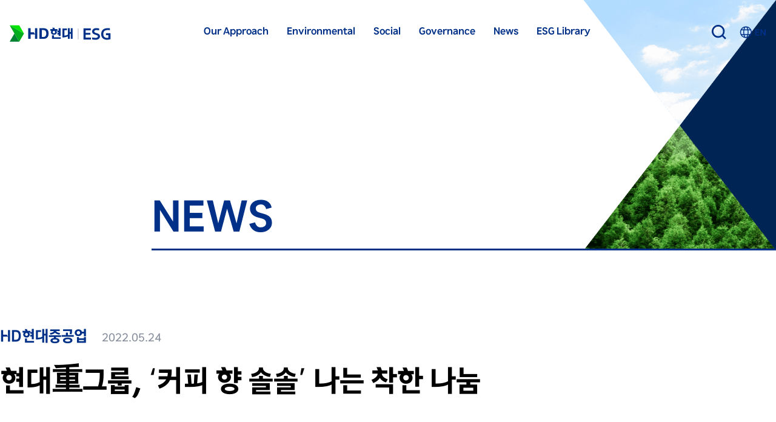

--- FILE ---
content_type: text/html;charset=UTF-8
request_url: https://esg.hd.com/ko/news/550
body_size: 5635
content:

<!DOCTYPE html>
<html lang="ko">
  <head>    
  	

 <meta charset="utf-8">
 <meta name="format-detection" content="telephone=no">
 <meta http-equiv="X-UA-Compatible" content="IE=edge"> 
 <meta name="viewport" content="width=device-width,initial-scale=1.0,minimum-scale=1.0">
 <title>현대重그룹, ‘커피 향 솔솔’ 나는 착한 나눔 | HD현대ESG</title>
 <meta name="description" content="현대重그룹, ‘커피 향 솔솔’ 나는 착한 나눔 관련 상세 기사 내용입니다.">
 <meta property="og:type" content="website">
 <meta property="og:title" content="현대重그룹, ‘커피 향 솔솔’ 나는 착한 나눔 | HD현대ESG">
 <meta property="og:description" content="현대重그룹, ‘커피 향 솔솔’ 나는 착한 나눔 관련 상세 기사 내용입니다.">
 <meta property="og:url" content="https://esg.hd.com/ko/news/550">
 <meta property="og:image" content="/images/img_seo_hdesg.png">
 <meta name="twitter:card" content="summary">
 <meta name="twitter:title" content="현대重그룹, ‘커피 향 솔솔’ 나는 착한 나눔 | HD현대ESG">
 <meta name="twitter:description" content="현대重그룹, ‘커피 향 솔솔’ 나는 착한 나눔 관련 상세 기사 내용입니다.">
 <meta name="twitter:url" content="https://esg.hd.com/ko/news/550">
 <meta name="twitter:image" content="/images/img_seo_hdesg.png">
 <link rel="canonical" href="https://esg.hd.com/ko/news/550">
    <link rel="shortcut icon" href="/images/favicon.ico">
    <script src="/js/commonJs.js"></script>
    <script src="/js/jquery-3.6.0.min.js"></script>                	
	<script src="/js/jquery-ui.min.js"></script>	
	<script src="/js/jquery.fileupload.js"></script>
	<script src="/js/jquery.iframe-transport.js"></script>
    <link rel="stylesheet" href="/css/common.css">
  </head>
  <body>
    <div class="wrap">
      <div class="skip-nav">
        <a href="#content" class="focusable">본문 바로가기</a>
      </div> 
      

<header class="header header-theme--blue header-type--news">
  <div class="header__inner">
    <strong class="logo"><a href="/ko/main" aria-label="HD현대 | ESG"></a></strong>

	
			 <!-- MO Back Page CTA -->
          	<a href="javascript:history.back();" class="header__back-cta" aria-label="페이지 뒤로가기"></a> <!-- //MO Back Page CTA -->

          	<!-- MO NEWS Detail Badge -->
          	<span class="badge">HD현대</span> <!-- //MO NEWS Detail Badge -->
			
			
    <!-- 스크립트 : .header__close-cta 클릭 시, .header__contents에 .header__contents--open 추가 -->

    <!-- MO Menu Open CTA -->
    <button type="button" class="header__menu-cta" aria-label="메뉴 열기"></button> <!-- //MO Menu Open CTA -->
    <div class="header__contents">
      <div class="header__contents-inner">

        <!-- MO Menu Close CTA -->
        <button type="button" class="header__close-cta" aria-label="메뉴 닫기"></button> <!-- //MO Menu Close CTA -->

        <!-- GNB -->
        <nav class="nav">
          <ul class="nav__depth1" role="list">
            <li role="listitem">

              <!-- 스크립트 : 1depth 메뉴 클릭 시, .nav__depth1 li에 .nav--show 추가 -->
              <a href="javascript:void(0);">Our Approach</a>
<!-- Edit231012 : 메뉴명 수정 -->
              <ul class="nav__depth2" role="list">
                <li role="listitem"><a href="/ko/esg-approach/greeting">인사말</a></li>
                <li role="listitem"><a href="/ko/esg-approach/vision">HD현대 ESG VISION</a></li>
<!-- Edit231012 : 메뉴명 수정 -->
                <li role="listitem"><a href="/ko/esg-approach/group">그룹 ESG 관리체계</a></li>
                <li role="listitem">
                  <a href="/ko/esg-approach/business">산업부문별 ESG</a>
                  <ul class="nav__depth3" role="list">
                    <li role="listitem"><a href="/ko/esg-approach/business#tab-id01">조선·해양</a></li>
                    <li role="listitem"><a href="/ko/esg-approach/business#tab-id02">에너지</a></li>
                    <li role="listitem"><a href="/ko/esg-approach/business#tab-id03">기계·로봇</a></li>
                  </ul>
                </li>
              </ul>
            </li>
            <li role="listitem">
              <a href="javascript:void(0);">Environmental</a>
              <ul class="nav__depth2" role="list">
                <li role="listitem"><a href="/ko/environmental/climate-action">Climate Action</a></li>
                <li role="listitem"><a href="/ko/environmental/clean-technology">Clean Technology</a></li>
                <li role="listitem"><a href="/ko/environmental/green-operation">Green Operation</a></li>
              </ul>
            </li>
            <li role="listitem">
              <a href="javascript:void(0);">Social</a>
              <ul class="nav__depth2" role="list">
                <li role="listitem"><a href="/ko/social/people">People</a></li>
                <li role="listitem"><a href="/ko/social/suppliers">Suppliers</a></li>
                <li role="listitem"><a href="/ko/social/community">Communities</a></li>
              </ul>
            </li>
            <li role="listitem">
              <a href="javascript:void(0);">Governance</a>
              <ul class="nav__depth2" role="list">
                <li role="listitem"><a href="/ko/governance/compliance-ethics">Compliance &amp; Ethics</a></li>                
                <li role="listitem"><a href="/ko/governance/corporate-governance">Corporate Governance</a></li>
              </ul>
            </li>
            <li role="listitem">
<!-- Edit231012 : 2depth 메뉴 삭제 -->
              <a href="/ko/news">News</a>
            </li>
            <li role="listitem">
              <a href="javascript:void(0);">ESG Library</a>
              <ul class="nav__depth2" role="list">
                <li role="listitem"><a href="/ko/esg-library/report">ESG 보고서</a></li>
                <li role="listitem"><a href="/ko/esg-library/esg-performance">ESG Performance</a></li>
                <li role="listitem"><a href="/ko/esg-library/policy-guideline">ESG Policy &amp; Guideline</a></li>
                <li role="listitem"><a href="/ko/esg-library/esg-rating">ESG 평가현황</a></li>
              </ul>
            </li>
          </ul>
        </nav> <!--// GNB -->

        <!-- Search CTA -->
         <button class="header__search-cta" aria-label="검색레이어 열림" aria-controls="search-layer" aria-labelledby="search-layer__title"></button>

        <!-- Language -->
        <a href="/en/main" class="header__lang-cta" aria-label="EN. 영문사이트로 이동"></a> <!-- //Language -->
      </div>
    </div>
  </div>
</header>
      

  <div class="search-layer" id="search-layer">
        <div class="search-layer__inner">
          <h2 class="blind" id="search-layer__title">검색</h2>

          <!-- Search -->
          <fieldset class="search">
            <legend>search</legend>

            <!-- 스크립트 : 입력창에 focus될 시, .search__input에 .focus 추가 -->
            <form id="formSearch" action="/ko/search" method="post">
            <input type="hidden" id="bRecommendPop" name="bRecommend" value="false"/>
            <div class="search__input">               
		       <input type="text" autocomplete="on" id="searchTextPop" name="searchText"  placeholder="검색어를 입력하세요." title="검색어 입력">		       
              <!-- 검색어 입력시, .search__delet에 .search__delet--show 추가 -->
              <button type="button" class="search__delete" aria-label="검색어 삭제"></button>
              <button type="button" class="search__enter" aria-label="검색" onclick="fnMainSearch()"></button>
            </div>
            </form>  
          </fieldset>
          <div class="search-recommend">
            <strong>추천 검색어</strong>
            <ul>

              <!-- 스크립트 : 아래 버튼 선택 시, li에 .selected 추가 -->
              <li><button type="button">ESG</button></li>
              <li><button type="button">탄소중립</button></li>
              <li><button type="button">개발</button></li>
              <li><button type="button">환경</button></li>
              <li><button type="button">에너지</button></li>
              <li><button type="button">이사회</button></li>
              <li><button type="button">경영</button></li>
              <li><button type="button">보고서</button></li>
              <li><button type="button">정책</button></li>
            </ul>
          </div> <!-- // Search -->
        </div>
        <button class="search-layer__close" aria-label="검색레이어 닫힘"></button>
<!-- Edit231127 : 마크업 수정 -->
      </div> <!-- // Search Layer -->
 <script>
 function fnMainSearch(){
	$('#formSearch').submit();
 }
 $(".search-recommend").eq(0).find('button').click(function(){	      
     $('#searchTextPop').val(this.textContent)
     $('#bRecommendPop').val(true)
     fnMainSearch()
 });
 </script>
        
 

 <div id="content" class="content">

  <!-- NEWS Top -->
  <div class="page-top news-top detail">
    <div class="page-top__inner">      
      <strong class="page-top__title">NEWS</strong>
    </div>
  </div> <!-- // NEWS Top -->

  <!-- NEWS Content -->
  <div class="news-content">
    <section class="news-detail">
      <div class="news-detail__title">
        <p class="date"><span class="badge"></span>2022.05.24</p>        
        <h1 class="title">현대重그룹, ‘커피 향 솔솔’ 나는 착한 나눔</h1>
      </div>
      <div class="news-detail__cont">
        <div class="img-area">
          
          
				<div class="img-colum col-1">
		            <div class="img-box">
		              <img src="/data/gnews/19eab16b6fa1fa50f93865444239629a.jpg" alt="">
		              
		              
		            </div>
		          </div>
          		
          
		
          <!-- 2개 타입 -->          
        </div>
       <p>▶지난해에 이어 북구 장애인 직업재활시설 ‘메아리보람의터’ 후원 <br>▶과테말라 안티구아 등 커피 생두 4종 총 900kg 구입에 1천만 원 지원 <br>▶판매 수익으로 장애인 안정적 일자리 제공, 착한 소비 촉진도 기대&nbsp;</p><p>현대중공업그룹이 지역의 중증 장애인에게 안정적 일자리를 제공하고, 착한 소비에 앞장서고자 올해로 2년째 장애인 직업재활시설을 후원했다.&nbsp;</p><p>현대중공업과 현대중공업그룹1%나눔재단은 23일(월) 울산 북구 소재 장애인 직업재활시설인 ‘메아리보람의터’에서 ‘기부금 전달식’을 갖고, 사회복지법인 메아리에 1천만 원을 전달했다.&nbsp;</p><p>이날 전달식에는 매월 급여의 1%를 기부하며 따뜻한 나눔에 동참하고 있는 강진욱 매니저(건조1부)와 방송희 기사(대형엔진조립1부) 등 현대중공업 직원들도 참석해 자리를 빛냈다.&nbsp;</p><p>‘메아리보람의터’는 일반 고용에 어려움이 있는 중증 장애인을 대상으로 직무 능력 개발 및 기술 훈련을 통해 경제적 자립을 지원하는 직업재활시설이다. 메아리보람의터가 운영 중인 ‘카페 에코프레소(북구 중산동)’에는 청각 및 발달장애가 있는 장애인 바리스타들이 근무하고 있다.&nbsp;</p><p>이날 현대중공업과 현대중공업그룹1%나눔재단이 지원한 기부금은 ‘카페 에코프레소’가 과테말라 안티구아, 코스타리카 타라주 등 총 4종의 커피 생두 900kg를 구입하는 데 사용된다.&nbsp;</p><p>장애인 바리스타들은 이 생두를 직접 로스팅해 다양한 커피 제품을 생산, 판매할 예정이다. 특히 올해는 후원금이 지난해보다 2배로 늘어나 더 많은 생두를 구입할 수 있는 만큼, 시설 장애인들의 경제적 자립에 더욱 도움이 될 것으로 기대된다.&nbsp;</p><p>현대중공업 관계자는 “지역의 중증장애인들이 장애를 이겨내고 당당한 사회인으로 성장하는 모습에 감동을 받았다”며, “앞으로도 현대중공업은 장애인과 상생하는 지역사회를 만들기 위해 계속 노력하겠다”고 말했다.&nbsp;</p><p>한편, 현대중공업과 현대중공업그룹1%나눔재단은 올해 ‘사회복지사업 공모전’을 통해 장애아동 방학돌봄프로그램(동구장애인복지관)과 장애인 직업재활훈련 공간 조성(동구종합사회복지관부설 장애인주간보호센터) 사업에 후원금을 전달하는 등 장애인들을 위한 사회공헌 활동을 지속적으로 펼치고 있다.<br></p>
      </div>
      <ul class="news-detail__util">
      
      		<li>
	          <span>이전글</span>
	          <a href="549">현대重 한영석 부회장, ‘글로벌품질경영인 대상’</a>
	        </li>
      		
        
         
      		<li>
	          <span>다음글</span>
	          <a href="552">현대삼호중공업, 초대형 LNG운반선 4척 동시 명명식</a>
	        </li>
      		
      </ul>

      <!-- News CTA -->
      <div class="news-cta">

        <!-- CTA -->
        <button type="button" class="cta cta--outline cta--gray cta--large" onclick="fnGoList()">
          목록
        </button> <!-- // CTA -->
      </div> <!-- // News CTA -->
    </section>
  </div> <!-- // NEWS Content -->
</div>
<script>
$(document).ready(function(){
	$('.badge').text('HD현대중공업')
});

function fnGoList(){
	var referrer = document.referrer;
	if(referrer.lastIndexOf("/news") > -1){
		history.back();
	}else{
		location.href = '/ko/news'
	}
}
</script>
      
  <footer class="footer">
        <div class="footer__inner">
          <div class="footer__info">
            <span class="footer__logo"><span>HD현대</span></span>
            <ul class="footer__nav" role="list">
              <li class="listitem">
                <a href="/ko/esg-approach/greeting">Our Approach</a>
 <!-- Edit231012 : 메뉴명 수정 -->
                <ul role="list">
                  <li role="listitem"><a href="/ko/esg-approach/greeting">인사말</a></li>
                  <li role="listitem"><a href="/ko/esg-approach/vision">HD현대 ESG VISION</a></li>
 <!-- Edit231012 : 메뉴명 수정 -->
                  <li role="listitem"><a href="/ko/esg-approach/group">그룹 ESG 관리체계</a></li>
                  <li role="listitem"><a href="/ko/esg-approach/business">산업부문별 ESG</a></li>
                </ul>
              </li>
              <li class="listitem">
                <a href="/ko/environmental/climate-action">Environmental</a>
                <ul role="list">
                  <li role="listitem"><a href="/ko/environmental/climate-action">Climate Action</a></li>
                  <li role="listitem"><a href="/ko/environmental/clean-technology">Clean Technology</a></li>
                  <li role="listitem"><a href="/ko/environmental/green-operation">Green Operation</a></li>
                </ul>
              </li>
              <li class="listitem">
                <a href="/ko/social/people">Social</a>
                <ul role="list">
                  <li role="listitem"><a href="/ko/social/people">People</a></li>
                  <li role="listitem"><a href="/ko/social/suppliers">Suppliers</a></li>
                  <li role="listitem"><a href="/ko/social/community">Communities</a></li>
                </ul>
              </li>
              <li class="listitem">
                <a href="/ko/governance/compliance-ethics">Governance</a>
                <ul role="list">
                  <li role="listitem"><a href="/ko/governance/compliance-ethics">Compliance &amp; Ethics</a></li>
 <!-- Edit231012 : 메뉴명 수정 -->
                  <li role="listitem"><a href="/ko/governance/corporate-governance">Corporate Governance</a></li>
                </ul>
              </li>
              <li class="listitem">
                <a href="/ko/news">News</a>
              </li>
              <li class="listitem">
                <a href="/ko/esg-library/report">ESG Library</a>
                <ul role="list">
                  <li role="listitem"><a href="/ko/esg-library/report">ESG 보고서</a></li>
                  <li role="listitem"><a href="/ko/esg-library/esg-performance">ESG Performance</a></li>
                  <li role="listitem"><a href="/ko/esg-library/policy-guideline">ESG Policy &amp; Guideline</a></li>
                  <li role="listitem"><a href="/ko/esg-library/esg-rating">ESG 평가현황</a></li>
                </ul>
              </li>
            </ul>
          </div>
          <div class="footer__link">
            <address>경기도 성남시 분당구 분당수서로 477<br>대표전화 1811-6114<br>ksoe.esg@hd.com</address>
            <p class="copyright">COPYRIGHT © HD HYUNDAI. ALL RIGHTS RESERVED.</p>
            <!-- 
            <a href="http://www.webwatch.or.kr/Situation/WA_Situation.html?MenuCD=110" class="wa-mark" title="국가 공인 인증기관 : 웹와치">
              <img src="/images/wa-mark.png" alt="과학기술정보통신부 WEB ACCESSIBILITY 마크(웹 접근성 품질인증 마크)">
            </a>
 			-->
            <!-- 그룹사 홈페이지 리스트 -->

            <!-- Edit231012 : 계열사 링크 수정 -->
            <div class="footer__site">

              <!-- Select Box -->
              <div class="slidedown" data-options='{
  "animation": true,
  "animationSpeed": 0.4, 
  "direction": "up"
}'>
                <div class="slidedown-title">
                  <button type="button" class="slidedown-btn" aria-expanded="false" title="그룹사 홈페이지 선택"><em>그룹사 홈페이지</em>
                    <span data-text='{"text":"close|open", "show":2}'>open</span>
                  </button>
                </div>
                <div class="slidedown-cont" aria-hidden="true">
                  <div class="slidedown-cont__inner">

                    <!-- 링크, 새창열림일 경우, 아래 마크업 적용 -->
                    <ul role="list">
                      <li role="listitem">
                        <a href="https://www.hd.com/" target="_blank" title="새창 열림">HD현대</a>
                      </li>
                      <li role="listitem">
                        <a href="http://www.hdksoe.co.kr/ " target="_blank" title="새창 열림">HD한국조선해양</a>
                      </li>
                      <li role="listitem">
                        <a href="http://www.hhi.co.kr/" target="_blank" title="새창 열림">HD현대중공업</a>
                      </li>
                      <li role="listitem">
                        <a href="https://www.hmd.co.kr/main/main.jsp" target="_blank" title="새창 열림">HD현대미포</a>
                      </li>
                      <li role="listitem">
                        <a href="https://www.hshi.co.kr/" target="_blank" title="새창 열림">HD현대삼호</a>
                      </li>
                      <li role="listitem">
                        <a href="https://www.hd-marinesolution.com/kor/Main.do" target="_blank" title="새창 열림">HD현대마린솔루션</a>
                      </li>
                      <li role="listitem">
                        <a href="https://www.oilbank.co.kr/main/index.do" target="_blank" title="새창 열림">HD현대오일뱅크</a>
                      </li>
                      <li role="listitem">
                        <a href="https://www.hd-hyundaielectric.com/elect/ko/index.jsp" target="_blank" title="새창 열림">HD현대일렉트릭</a>
                      </li>
                      <li role="listitem">
                        <a href="https://www.hd-hyundaies.co.kr/" target="_blank" title="새창 열림">HD현대에너지솔루션</a>
                      </li>
                      <li role="listitem">
                        <a href="https://www.hd-xitesolution.com/?locale=ko" target="_blank" title="새창 열림">HD현대사이트솔루션</a>
                      </li>
                      <li role="listitem">
                        <a href="https://www.hd-hyundaice.com/ko" target="_blank" title="새창 열림">HD현대건설기계</a>
                      </li>
                      <li role="listitem">
                        <a href="https://www.hd-infracore.com/kr" target="_blank" title="새창 열림">HD현대인프라코어</a>
                      </li>
                      <li role="listitem">
                        <a href="https://www.hyundai-robotics.com/" target="_blank" title="새창 열림">HD현대로보틱스</a>
                      </li>
                    </ul>
                  </div>
                </div>
              </div> <!-- // Select Box -->
            </div> <!-- // 그룹사 홈페이지 리스트 -->
          </div>
          <a href="#" class="go-top">
            <span>TOP</span>
            <span>TO<br>GREEN</span>
          </a>
        </div>
      </footer>
    </div>
  </body>
</html>

--- FILE ---
content_type: text/css
request_url: https://esg.hd.com/css/common.css
body_size: 46171
content:
@charset "UTF-8";
@font-face {
  font-family: "HDHyundaiGothic";
  font-weight: 300;
  font-display: swap;
  src: url(../font/HDHyundaiGothic-Light.otf) format("opentype"), url(../font/HDHyundaiGothic-Light.woff2) format("woff2"), url(../font/HDHyundaiGothic-Light.woff) format("woff");
}
@font-face {
  font-family: "HDHyundaiGothic";
  font-weight: 400;
  font-display: swap;
  src: url(../font/HDHyundaiGothic-Regular.otf) format("opentype"), url(../font/HDHyundaiGothic-Regular.woff2) format("woff2"), url(../font/HDHyundaiGothic-Regular.woff) format("woff");
}
@font-face {
  font-family: "HDHyundaiGothic";
  font-weight: 700;
  font-display: swap;
  src: url(../font/HDHyundaiGothic-Bold.otf) format("opentype"), url(../font/HDHyundaiGothic-Bold.woff2) format("woff2"), url(../font/HDHyundaiGothic-Bold.woff) format("woff");
}
@font-face {
  font-family: "HDHyundaiGothic";
  font-weight: 300;
  font-display: swap;
  src: url(../font/HDHyundaiGothic-Light.otf) format("opentype"), url(../font/HDHyundaiGothic-Light.woff2) format("woff2"), url(../font/HDHyundaiGothic-Light.woff) format("woff");
}
@font-face {
  font-family: "HDHyundaiGothic";
  font-weight: 400;
  font-display: swap;
  src: url(../font/HDHyundaiGothic-Regular.otf) format("opentype"), url(../font/HDHyundaiGothic-Regular.woff2) format("woff2"), url(../font/HDHyundaiGothic-Regular.woff) format("woff");
}
@font-face {
  font-family: "HDHyundaiGothic";
  font-weight: 700;
  font-display: swap;
  src: url(../font/HDHyundaiGothic-Bold.otf) format("opentype"), url(../font/HDHyundaiGothic-Bold.woff2) format("woff2"), url(../font/HDHyundaiGothic-Bold.woff) format("woff");
}
* {
  -webkit-text-size-adjust: none;
  -moz-text-size-adjust: none;
  -ms-text-size-adjustbox-sizing: none;
  box-sizing: border-box;
}

html, body, div, span, applet, object, iframe,
h1, h2, h3, h4, h5, h6, p, blockquote, pre,
a, abbr, acronym, address, big, cite, code,
del, dfn, em, img, ins, kbd, q, s, samp,
small, strike, strong, sub, sup, tt, var,
b, u, i, center,
dl, dt, dd, ol, ul, li,
fieldset, form, label, legend,
table, caption, tbody, tfoot, thead, tr, th, td,
article, aside, canvas, details, embed,
figure, figcaption, footer, header, hgroup,
menu, nav, output, ruby, section, summary,
time, mark, audio, video, textarea {
  margin: 0;
  padding: 0;
  border: 0;
  font-family: "HDHyundaiGothic", "맑은 고딕", "malgun gothic", "돋움", "dotum", sans-serif;
  vertical-align: baseline;
  word-break: keep-all;
  word-wrap: break-word;
}

/* HTML5 display-role reset for older browsers */
article, aside, details, figcaption, figure,
footer, header, hgroup, menu, nav, section, main {
  display: block;
}

h1, h2, h3, h4, h5, h6 {
  line-height: 1.2;
}

ol, ul {
  list-style: none;
}

blockquote, q {
  quotes: none;
}

blockquote:before, blockquote:after,
q:before, q:after {
  content: "";
  content: none;
}

table {
  width: 100%;
  border-collapse: collapse;
  border-spacing: 0;
}

a {
  text-decoration: none;
}

em {
  font-style: normal;
}

img {
  width: 100%;
  vertical-align: top;
}

button {
  padding: 0;
  color: #000;
  font-family: "HDHyundaiGothic", "맑은 고딕", "malgun gothic", "돋움", "dotum", sans-serif;
}

input[type=text], input[type=password],
input[type=tel], input[type=number],
input[type=search], input[type=email],
input[type=date], textarea, select {
  -webkit-border-radius: 0;
  border-radius: 0;
  -webkit-appearance: none;
  -webkit-box-sizing: border-box;
  -moz-box-sizing: border-box;
  box-sizing: border-box;
  font-family: "HDHyundaiGothic", "맑은 고딕", "malgun gothic", "돋움", "dotum", sans-serif;
}

input[type=search]::-webkit-search-cancel-button {
  -webkit-appearance: none;
}

input[type=number]::-webkit-outer-spin-button, input[type=number]::-webkit-inner-spin-button {
  -webkit-appearance: none;
}

button, input[type=button], input[type=submit], input[type=reset] {
  cursor: pointer;
  border-radius: 0;
  -webkit-border-radius: 0;
  -webkit-appearance: none;
  border: 0;
  vertical-align: middle;
  background: none;
}

:before,
:after {
  box-sizing: border-box;
}

.skip-nav {
  position: relative;
  z-index: 10000;
}
.skip-nav a {
  position: absolute;
  top: -50px;
  left: 0;
  width: 100%;
  padding: 5px 0;
  background: #003087;
  text-align: center;
  color: #ffffff;
}
.skip-nav a:active, .skip-nav a:focus {
  top: 0;
  text-decoration: none;
}

html {
  height: 100%;
  font-size: 62.5%;
}

body {
  height: 100%;
  font-size: 14px;
}

.slidedown {
  position: relative;
}
.slidedown-title {
  position: relative;
  z-index: 11;
}
.slidedown-title > button {
  display: flex;
  align-items: center;
  position: relative;
  width: 100%;
  min-height: 4.8rem;
  padding: 0rem 5rem 0rem 2.4rem;
  font-size: 1.6rem;
  color: #15263e;
  font-weight: 400;
  background: #ffffff;
  border-radius: 2.4rem;
}
.slidedown-title > button > em {
  overflow: hidden;
  white-space: nowrap;
  text-overflow: ellipsis;
}
.slidedown-title > button:after {
  content: "";
  display: block;
  position: absolute;
  left: 0;
  top: 0;
  width: 100%;
  height: 100%;
  border: 0.2rem solid #dfdfdf;
  border-radius: 2.4rem;
}
.slidedown-title > button span {
  position: absolute;
  right: 0;
  top: 0;
  display: block;
  width: 5rem;
  height: 100%;
  font-size: 1px;
  line-height: 1px;
  letter-spacing: -10px;
  color: transparent;
}
.slidedown-title > button span:after {
  content: "";
  display: block;
  position: absolute;
  left: 50%;
  top: 50%;
  transform: translate(-50%, -50%);
  width: 1.2rem;
  height: 0.9rem;
  background: url("data:image/svg+xml,%0A%3Csvg width='12' height='9' viewBox='0 0 12 9' fill='none' xmlns='http://www.w3.org/2000/svg'%3E%3Cpath d='M0.75 1.62207L5.75 6.62207L10.75 1.62207' stroke='%23000000' stroke-width='2'/%3E%3C/svg%3E%0A") no-repeat 50% 50%/100% auto;
}
.slidedown-title > button[aria-expanded=true]:after {
  border-bottom-left-radius: 0;
  border-bottom-right-radius: 0;
  border-bottom: 0;
}
.slidedown-title > button[aria-expanded=true] span:after {
  transform: translate(-50%, -50%) rotate(180deg);
}
.slidedown--up .slidedown-title > button[aria-expanded=true]:after {
  border-bottom-left-radius: 2.4rem;
  border-bottom-right-radius: 2.4rem;
  border-top-left-radius: 0;
  border-top-right-radius: 0;
  border-top: 0;
  border-bottom: 0.2rem solid #ffffff;
}
.slidedown-cont {
  overflow: hidden;
  visibility: hidden;
  position: absolute;
  left: 0;
  top: 3.6rem;
  width: 100%;
  z-index: 10;
}
.slidedown-cont__inner {
  padding: 1.6rem 0rem;
  background: #ffffff;
  border: 0.2rem solid #dfdfdf;
  border-top: 0;
  border-radius: 2.4rem;
  border-top-left-radius: 0;
  border-top-right-radius: 0;
}
.slidedown-cont ul {
  overflow-y: auto;
  max-height: 22.2rem;
}
.slidedown-cont ul > li {
  margin-top: 0.6rem;
}
.slidedown-cont ul > li:first-child {
  margin-top: 0;
}
.slidedown-cont ul > li > a {
  display: flex;
  align-items: center;
  min-height: 3.8rem;
  padding: 1rem 2.4rem;
  font-size: 1.6rem;
  font-weight: 400;
  color: #6d7280;
  outline-offset: -2px;
}
.slidedown-cont ul > li > a:focus-visible, .slidedown-cont ul > li > a.selected {
  background: #f0f8f8;
  color: #003087;
}
@media (hover: hover) {
  .slidedown-cont ul > li > a:hover {
    background: #f0f8f8;
    color: #003087;
  }
}
.slidedown-cont ul > li.active > a {
  background: #dfeaff;
  color: #003087;
}
.slidedown-cont[aria-hidden=true] {
  visibility: hidden;
}
.slidedown-cont[aria-hidden=false] {
  visibility: visible;
}
.slidedown--up .slidedown-cont__inner {
  border-top-left-radius: 2.4rem;
  border-top-right-radius: 2.4rem;
  border-top: 0.2rem solid #dfdfdf;
  border-bottom-left-radius: 0;
  border-bottom-right-radius: 0;
  border-bottom: 0;
}
.slidedown--up .slidedown-cont ul > li > a {
  color: #ccd6e7;
}
.slidedown--up .slidedown-cont ul > li > a:hover, .slidedown--up .slidedown-cont ul > li > a:focus {
  background: none;
  color: #ffffff;
}
.slidedown-type02 .slidedown-title > button {
  height: 8rem;
  padding: 0rem 7rem 0rem 4rem;
  border-radius: 0.4rem;
  font-size: 2.4rem;
  color: #002554;
}
.slidedown-type02 .slidedown-title > button:after {
  display: none;
}
.slidedown-type02 .slidedown-title > button[aria-expanded=true] {
  border-bottom-left-radius: 0;
  border-bottom-right-radius: 0;
}
.slidedown-type02 .slidedown-title > button span {
  right: 3rem;
  width: 4rem;
}
.slidedown-type02 .slidedown-title > button span:after {
  width: 1.6rem;
  height: 0.8rem;
  background-image: url("data:image/svg+xml,%0A%3Csvg width='12' height='9' viewBox='0 0 12 9' fill='none' xmlns='http://www.w3.org/2000/svg'%3E%3Cpath d='M0.75 1.62207L5.75 6.62207L10.75 1.62207' stroke='%23002554' stroke-width='2'/%3E%3C/svg%3E%0A");
}
.slidedown-type02 .slidedown-cont {
  overflow: inherit;
  top: 8rem;
}
.slidedown-type02 .slidedown-cont__inner {
  padding: 0rem 0rem 2rem;
  border: 0;
  border-radius: 0.4rem;
  box-shadow: 0rem 1rem 0.8rem 0rem rgba(0, 0, 0, 0.08);
}
.slidedown-type02 .slidedown-cont[aria-hidden=false] .slidedown-cont__inner {
  border-top-left-radius: 0;
  border-top-right-radius: 0;
}
.slidedown-type02 .slidedown-cont ul {
  overflow-y: inherit;
  max-height: 100%;
}
.slidedown-type02 .slidedown-cont ul > li {
  margin-top: 0;
}
.slidedown-type02 .slidedown-cont ul > li > a {
  height: 8rem;
  min-height: auto;
  padding: 2.2rem 4rem;
  font-size: 2.6rem;
  color: #4b5563;
}
.slidedown-type02 .slidedown-cont ul > li > a:hover, .slidedown-type02 .slidedown-cont ul > li > a:focus, .slidedown-type02 .slidedown-cont ul > li > a.selected {
  color: #003087;
}
.slidedown-type02 .slidedown-cont ul > li:nth-child(1) .depth {
  top: 0rem;
}
.slidedown-type02 .slidedown-cont ul > li:nth-child(2) .depth {
  top: 8rem;
}
.slidedown-type02 .slidedown-cont ul > li:nth-child(3) .depth {
  top: 16rem;
}
.slidedown-type02 .slidedown-cont ul > li:nth-child(4) .depth {
  top: 24rem;
}
.slidedown-type02 .slidedown-cont ul > li:nth-child(5) .depth {
  top: 32rem;
}
.slidedown-type02 .slidedown-cont ul > li:nth-child(6) .depth {
  top: 40rem;
}
.slidedown-type02 .slidedown-cont ul > li:nth-child(7) .depth {
  top: 48rem;
}
.slidedown-type02 .slidedown-cont ul .use-depth > a {
  position: relative;
  height: 8rem;
  min-height: auto;
  padding: 2.2rem 4rem;
}
.slidedown-type02 .slidedown-cont ul .use-depth > a:after {
  content: "";
  display: block;
  position: absolute;
  right: 4.4rem;
  top: 50%;
  transform: translateY(-50%);
  width: 1.2rem;
  height: 1.6rem;
  background: url("data:image/svg+xml,%0A%3Csvg width='13' height='18' viewBox='0 0 13 18' fill='none' xmlns='http://www.w3.org/2000/svg'%3E%3Cpath d='M12.4131 9.0001L0.413086 17.4711L0.413086 0.529053L12.4131 9.0001Z' fill='%23003087'/%3E%3C/svg%3E%0A") no-repeat 0 0/100% auto;
}
.slidedown-type02 .slidedown-cont ul .use-depth .depth {
  display: none;
  position: absolute;
  left: 100%;
  top: 0;
  min-width: 41rem;
  background: #ffffff;
  box-shadow: 0rem 1rem 0.8rem 0rem rgba(0, 0, 0, 0.08);
}
.slidedown-type02 .slidedown-cont ul .use-depth .depth a {
  padding: 0rem 2rem;
  white-space: nowrap;
}
.slidedown-type02 .slidedown-cont ul .use-depth.active .depth {
  display: block;
}

@media only screen and (max-width: 1279px) {
  .slidedown-type02 .slidedown-cont ul::-webkit-scrollbar-button {
    display: block;
  }
  .slidedown-type02 .slidedown-cont ul .use-depth.active .depth {
    display: block;
  }
}
@media only screen and (max-width: 767px) {
  .slidedown-title > button {
    padding: 0rem 3.6rem 0rem 2.4rem;
    color: #002554;
  }
  .slidedown-title > button span {
    width: 3.2rem;
    right: 1rem;
  }
  .slidedown-type02 .slidedown-title {
    z-index: 1;
  }
  .slidedown-type02 .slidedown-title > button {
    height: 5.4rem;
    padding: 0rem 4rem 0rem 1.4rem;
    font-size: 1.8rem;
  }
  .slidedown-type02 .slidedown-title > button span {
    right: 0;
    width: 4rem;
  }
  .slidedown-type02 .slidedown-title > button span:after {
    width: 1.2rem;
    height: 0.8rem;
  }
  .slidedown-type02 .slidedown-cont {
    top: 5.4rem;
    z-index: 12;
  }
  .slidedown-type02 .slidedown-cont__inner {
    padding: 0;
    border-radius: 0.4rem;
    box-shadow: 0rem 0.4rem 0.8rem 0rem rgba(0, 0, 0, 0.15);
  }
  .slidedown-type02 .slidedown-cont ul > li > a {
    height: auto;
    min-height: 5.4rem;
    padding: 2rem 1.4rem;
    font-size: 1.8rem;
    border-top: 1px solid #e5e7eb;
  }
  .slidedown-type02 .slidedown-cont ul .use-depth > a {
    height: auto;
    min-height: 5.4rem;
    padding: 2rem 1.4rem;
  }
  .slidedown-type02 .slidedown-cont ul .use-depth > a:after {
    right: 1.5rem;
    transform: rotate(90deg) translateY(-50%);
    transform-origin: 50% 0;
    width: 0.7rem;
    height: 1rem;
  }
  .slidedown-type02 .slidedown-cont ul .use-depth .depth {
    position: relative;
    left: 0;
    top: 0 !important;
    min-width: 100%;
    padding: 1rem 0rem;
    background: #f9fafb;
    box-shadow: none;
  }
  .slidedown-type02 .slidedown-cont ul .use-depth .depth a {
    height: auto;
    min-height: 5.4rem;
    padding: 1.5rem 2rem;
    font-size: 1.6rem;
    color: #002554;
    background: #f9fafb;
    border-top: 1px solid #e5e7eb;
  }
  html[lang=en] .slidedown-type02 .slidedown-cont ul .use-depth .depth a {
    white-space: normal;
  }
  .slidedown-type02 .slidedown-cont ul .use-depth .depth > li:first-child a {
    border-top: 0;
  }
  .slidedown-type02 .slidedown-cont ul .use-depth .depth:after {
    content: "";
    display: block;
    position: absolute;
    left: 0;
    top: -1rem;
    width: 100%;
    height: 1rem;
    box-shadow: 0rem 0.2rem 0.4rem 0rem rgba(0, 0, 0, 0.1);
  }
  .slidedown-type02 .slidedown-cont ul .use-depth.active > a:after {
    transform: rotate(270deg) translateY(-50%);
  }
}
.search legend {
  overflow: hidden;
  display: inline-block;
  position: absolute;
  width: 1px;
  height: 1px;
  margin: -1px;
  padding: 0;
  border: 0;
  clip: rect(0, 0, 0, 0);
}
.search legend.focusable:active, .search legend.focusable:hover {
  overflow: visible;
  display: block;
  position: static;
  width: auto;
  height: auto;
  margin: 0;
  clip: auto;
}
.search__input {
  position: relative;
  height: 7.4rem;
  padding: 0rem 11.7rem 0rem 3.2rem;
  border: 0.3rem solid #003087;
  border-radius: 5rem;
  background: #ffffff;
  box-shadow: 0rem 1rem 0.8rem 0rem rgba(0, 0, 0, 0.08);
}
.search__input input {
  width: 100%;
  height: 6.8rem;
  border: 0;
  background: 0;
  font-size: 1.8rem;
  font-weight: 400;
  color: #15263e;
}
.search__input input::placeholder {
  color: #888f9c;
}
.search__input:focus-within {
  border-color: #2271ff;
}
.search__delete, .search__enter {
  display: block;
  padding: 1rem;
  position: absolute;
  top: 50%;
  transform: translateY(-50%);
  flex-shrink: 0;
}
.search__delete:after, .search__enter:after {
  content: "";
  display: block;
  width: 2.8rem;
  height: 2.8rem;
  background: url("data:image/svg+xml,%0A%3Csvg width='24' height='24' viewBox='0 0 24 24' fill='none' xmlns='http://www.w3.org/2000/svg'%3E%3Cg clip-path='url(%23clip0_690_37705)'%3E%3Cpath d='M2.57185 1.39339L11.2928 10.1143L10.1143 11.2928L1.39334 2.5719L2.57185 1.39339ZM10.8214 11.9999L11.9999 10.8214L13.1784 11.9999L11.9999 13.1784L10.8214 11.9999ZM13.8855 11.2928L12.707 10.1143L21.4278 1.39345L22.6063 2.57196L13.8855 11.2928ZM12.707 13.8855L13.8855 12.707L22.6065 21.4281L21.428 22.6066L12.707 13.8855ZM10.1143 12.707L11.2928 13.8855L2.57165 22.6067L1.39314 21.4281L10.1143 12.707Z' fill='%23d2d5da' stroke='%23d2d5da'/%3E%3C/g%3E%3Cdefs%3E%3CclipPath id='clip0_690_37705'%3E%3Crect width='24' height='24' fill='white'/%3E%3C/clipPath%3E%3C/defs%3E%3C/svg%3E%0A") no-repeat 0 0/100% auto;
}
.search__delete {
  display: none;
  right: 6.7rem;
}
.search__delete--show {
  display: block;
}
.search__enter {
  right: 1.8rem;
}
.search__enter:after {
  background-image: url("data:image/svg+xml,%0A%3Csvg width='24' height='24' viewBox='0 0 24 24' fill='none' xmlns='http://www.w3.org/2000/svg'%3E%3Cg clip-path='url(%23clip0_677_19072)'%3E%3Cpath d='M17.6789 18.6218L17.2628 18.2058L16.7983 18.5669C15.1049 19.8832 12.9782 20.6667 10.6667 20.6667C5.14382 20.6667 0.666667 16.1895 0.666667 10.6667C0.666667 5.14382 5.14382 0.666667 10.6667 0.666667C16.1895 0.666667 20.6667 5.14382 20.6667 10.6667C20.6667 12.9783 19.8831 15.105 18.5667 16.7984L18.2056 17.263L18.6217 17.679L22.9768 22.0341L22.034 22.9769L17.6789 18.6218ZM10.6667 19.3333C15.4531 19.3333 19.3333 15.4531 19.3333 10.6667C19.3333 5.8802 15.4531 2 10.6667 2C5.8802 2 2 5.8802 2 10.6667C2 15.4531 5.8802 19.3333 10.6667 19.3333Z' fill='%23003087' stroke='%23003087' stroke-width='1.33333'/%3E%3C/g%3E%3Cdefs%3E%3CclipPath id='clip0_677_19072'%3E%3Crect width='24' height='24' fill='%23003087'/%3E%3C/clipPath%3E%3C/defs%3E%3C/svg%3E%0A");
}
.focus .search__enter:after {
  background-image: url("data:image/svg+xml,%0A%3Csvg width='24' height='24' viewBox='0 0 24 24' fill='none' xmlns='http://www.w3.org/2000/svg'%3E%3Cg clip-path='url(%23clip0_677_19072)'%3E%3Cpath d='M17.6789 18.6218L17.2628 18.2058L16.7983 18.5669C15.1049 19.8832 12.9782 20.6667 10.6667 20.6667C5.14382 20.6667 0.666667 16.1895 0.666667 10.6667C0.666667 5.14382 5.14382 0.666667 10.6667 0.666667C16.1895 0.666667 20.6667 5.14382 20.6667 10.6667C20.6667 12.9783 19.8831 15.105 18.5667 16.7984L18.2056 17.263L18.6217 17.679L22.9768 22.0341L22.034 22.9769L17.6789 18.6218ZM10.6667 19.3333C15.4531 19.3333 19.3333 15.4531 19.3333 10.6667C19.3333 5.8802 15.4531 2 10.6667 2C5.8802 2 2 5.8802 2 10.6667C2 15.4531 5.8802 19.3333 10.6667 19.3333Z' fill='%232271ff' stroke='%232271ff' stroke-width='1.33333'/%3E%3C/g%3E%3Cdefs%3E%3CclipPath id='clip0_677_19072'%3E%3Crect width='24' height='24' fill='%232271ff'/%3E%3C/clipPath%3E%3C/defs%3E%3C/svg%3E%0A");
}
.search-recommend {
  display: flex;
  margin-top: 3.7rem;
}
.search-recommend > strong {
  display: block;
  min-width: 13rem;
  margin-left: 1rem;
  font-size: 2rem;
  line-height: 4rem;
  color: #003087;
}
html[lang=en] .search-recommend > strong {
  min-width: 20rem;
}
.search-recommend > ul {
  display: flex;
  flex-wrap: wrap;
  width: calc(100% - 13rem);
  gap: 0.7rem;
}
.search-recommend > ul > li {
  flex: 0 1 auto;
  max-width: 10.5rem;
}
.search-recommend > ul > li button {
  display: flex;
  justify-content: center;
  align-items: center;
  width: 100%;
  height: 4rem;
  padding: 0rem 2.8rem;
  border: 1px solid rgba(0, 48, 135, 0.4);
  border-radius: 10rem;
  font-size: 1.4rem;
  color: #374151;
}
.search-recommend > ul > li.selected button {
  border-color: #003087;
  background: #003087;
  color: #ffffff;
}

.search-result {
  margin-top: 10rem;
  border-top: 1px solid #d2d5da;
}
.search-result__inner {
  max-width: 140rem;
  margin: 0 auto;
  padding: 13rem 0rem;
}
.search-result__top {
  max-width: 100rem;
  margin: 0 auto;
}
.search-result__text {
  padding-top: 6rem;
  text-align: center;
  font-size: 2rem;
  line-height: 3.2rem;
  color: #15263e;
}
.search-result__text b {
  font-size: 2rem;
  line-height: 2.8rem;
  font-weight: 700;
}
.search-result__detail {
  display: flex;
  margin-top: 13rem;
}
.search-result__detail-title {
  width: 31rem;
  padding-right: 8rem;
  font-size: 3.2rem;
  line-height: 4.2rem;
  color: #003087;
}
.search-result__detail-wrap {
  width: calc(100% - 31rem);
  padding-top: 2rem;
  border-top: 0.3rem solid #111827;
}
.search-result__detail-wrap > ul li {
  border-top: 1px solid #d2d5da;
}
.search-result__detail-wrap > ul li:first-child {
  border-top: 0;
}
.search-result__detail-wrap > ul li > a {
  display: block;
  padding: 4rem 0rem;
}
.search-result__location {
  font-size: 1.8rem;
  line-height: 2.6rem;
  color: #888f9c;
}
.search-result__location em {
  color: #4b5563;
}
.search-result__words {
  display: block;
  padding-top: 2rem;
  font-size: 2.4rem;
  line-height: 3.2rem;
  color: #111827;
}
.search-result__words b {
  color: #00ad1d;
}
.search-result__image {
  overflow: hidden;
  position: relative;
  width: 31rem;
  height: 24rem;
  border-radius: 0.8rem;
  border: 1px solid #dbe2e9;
  background-repeat: no-repeat;
  background-size: cover;
  background-position: 50% 50%;
  flex-shrink: 0;
}
.search-result__text-box {
  padding-left: 6rem;
}
.search-result__text-box > strong {
  font-size: 2.4rem;
  line-height: 3.2rem;
  color: #111827;
}
.search-result__text-box > strong b {
  color: #00ad1d;
}
.search-result__text-box > p {
  margin: 3rem 0rem 0rem;
  overflow: hidden;
  display: block;
  display: -webkit-box;
  max-height: 6.4rem;
  line-height: 3.2rem;
  -webkit-line-clamp: 2;
  white-space: normal;
  text-overflow: ellipsis;
  -webkit-box-orient: vertical;
  word-wrap: break-word;
  font-size: 2rem;
  line-height: 3.2rem;
  color: #6d7280;
}
.search-result__cta {
  padding-top: 2rem;
  text-align: center;
}
.search-result--type2 .search-result__detail-wrap > ul li > a {
  display: flex;
  align-items: center;
}
.search-result--type3 .search-result__location {
  font-size: 2rem;
  line-height: 3.2rem;
  font-weight: 700;
  color: #111827;
}

@media (hover: hover) {
  .search:hover input::placeholder {
    color: #b9cff5;
  }
  .search:hover .search__enter:after {
    background-image: url("data:image/svg+xml,%0A%3Csvg width='24' height='24' viewBox='0 0 24 24' fill='none' xmlns='http://www.w3.org/2000/svg'%3E%3Cg clip-path='url(%23clip0_677_19072)'%3E%3Cpath d='M17.6789 18.6218L17.2628 18.2058L16.7983 18.5669C15.1049 19.8832 12.9782 20.6667 10.6667 20.6667C5.14382 20.6667 0.666667 16.1895 0.666667 10.6667C0.666667 5.14382 5.14382 0.666667 10.6667 0.666667C16.1895 0.666667 20.6667 5.14382 20.6667 10.6667C20.6667 12.9783 19.8831 15.105 18.5667 16.7984L18.2056 17.263L18.6217 17.679L22.9768 22.0341L22.034 22.9769L17.6789 18.6218ZM10.6667 19.3333C15.4531 19.3333 19.3333 15.4531 19.3333 10.6667C19.3333 5.8802 15.4531 2 10.6667 2C5.8802 2 2 5.8802 2 10.6667C2 15.4531 5.8802 19.3333 10.6667 19.3333Z' fill='%232271ff' stroke='%232271ff' stroke-width='1.33333'/%3E%3C/g%3E%3Cdefs%3E%3CclipPath id='clip0_677_19072'%3E%3Crect width='24' height='24' fill='%232271ff'/%3E%3C/clipPath%3E%3C/defs%3E%3C/svg%3E%0A");
  }
  .search-recommend > ul > li button:hover,
  .search-recommend > ul > li button:focus-visible {
    border-color: #003087;
    background: #003087;
    color: #ffffff;
  }
}
@media only screen and (max-width: 767px) {
  .search {
    width: 100%;
  }
  .search__input {
    height: 4.5rem;
    padding: 0rem 9.2rem 0rem 2.4rem;
    border-width: 0.2rem;
  }
  .search__input input {
    height: 4.1rem;
    font-size: 1.4rem;
  }
  .search__input input::placeholder {
    font-size: 1.4rem;
  }
  .search__delete, .search__enter {
    padding: 0.8rem;
  }
  .search__delete:after, .search__enter:after {
    width: 2rem;
    height: 2rem;
  }
  .search__delete {
    padding: 0.8rem 0.2rem;
    right: 4.8rem;
  }
  .search__delete:after {
    width: 1.8rem;
    height: 1.8rem;
  }
  .search__enter {
    right: 1.4rem;
  }
  .search-recommend {
    flex-direction: column;
    margin-top: 3rem;
  }
  .search-recommend > strong {
    min-width: 100%;
    padding: 0rem 0.4rem;
    margin-left: 0;
    font-size: 1.6rem;
    line-height: 2.4rem;
  }
  .search-recommend > ul {
    width: 100%;
    padding: 0rem 0.3rem;
    margin-top: 1.6rem;
    gap: 0.6rem 0rem;
  }
  .search-recommend > ul > li {
    max-width: 100%;
    width: 33.33%;
    padding: 0 1px;
  }
  .search-recommend > ul > li button {
    height: 3.6rem;
    padding: 0rem 3rem;
    border: 1px solid #d2d5da;
  }
  .search-result {
    margin-top: 7rem;
    border-top: 0;
  }
  .search-result__inner {
    padding: 3.2rem 2.4rem 8rem;
  }
  .search-result__top {
    margin: 0rem 0rem 6rem;
  }
  .search-result__text {
    padding-top: 5rem;
    font-size: 1.6rem;
    line-height: 2.4rem;
  }
  .search-result__text b {
    font-size: 1.6rem;
    line-height: 2.6rem;
  }
  .search-result__detail {
    flex-direction: column;
    margin-top: 0;
    padding: 0rem 0rem 3rem;
  }
  .search-result__detail:before {
    content: "";
    display: block;
    width: auto;
    height: 1rem;
    margin: 0rem -2.4rem;
    border-top: 1px solid #d2d5da;
    background: #f9fafb;
  }
  .search-result__detail-title {
    width: 100%;
    padding: 6rem 0rem 0rem;
    font-size: 2rem;
    line-height: 3rem;
  }
  .search-result__detail-wrap {
    width: 100%;
    padding-top: 0;
    margin-top: 2rem;
    border-top-width: 0.2rem;
  }
  .search-result__detail-wrap > ul li {
    border-top: 1px solid #d2d5da;
  }
  .search-result__detail-wrap > ul li > a {
    padding: 3rem 0rem;
  }
  .search-result__location {
    font-size: 1.4rem;
    line-height: 2rem;
  }
  .search-result__words {
    padding-top: 1.5rem;
    font-size: 1.6rem;
    line-height: 2.4rem;
  }
  .search-result__image {
    width: 100%;
    height: auto;
    padding-top: 75%;
  }
  .search-result__image .badge {
    position: absolute;
    left: 0;
    top: 0;
  }
  .search-result__text-box {
    padding: 2.4rem 0rem 0rem;
  }
  .search-result__text-box > strong {
    font-size: 1.6rem;
    line-height: 2.4rem;
  }
  .search-result__text-box > p {
    margin: 2rem 0rem 0rem;
    overflow: hidden;
    display: block;
    display: -webkit-box;
    max-height: 4rem;
    line-height: 2rem;
    -webkit-line-clamp: 2;
    white-space: normal;
    text-overflow: ellipsis;
    -webkit-box-orient: vertical;
    word-wrap: break-word;
    font-size: 1.4rem;
    line-height: 2rem;
  }
  .search-result__cta {
    padding-top: 4rem;
  }
  .search-result--type2 {
    padding: 0rem 0rem 6rem;
  }
  .search-result--type2 .search-result__detail-wrap > ul li > a {
    flex-direction: column;
    align-items: flex-start;
  }
  .search-result--type3 .search-result__location {
    font-size: 1.4rem;
    line-height: 2rem;
  }
}
.tab {
  position: relative;
  width: 100%;
}
.tab:before {
  content: "";
  display: block;
  position: absolute;
  left: 0;
  right: 0;
  top: 10.4rem;
  height: 1px;
  background: #bababa;
}
.tab > ul {
  display: flex;
  flex-wrap: nowrap;
}
.tab > ul li {
  width: 100%;
  min-height: 10.4rem;
}
.tab > ul li:first-child button:before {
  display: none;
}
.tab > ul li > button {
  position: relative;
  display: flex;
  justify-content: center;
  align-items: center;
  width: 100%;
  height: 100%;
  font-size: 2.4rem;
  font-weight: 400;
  color: #6d7280;
}
.tab > ul li > button * {
  font-size: 2.4rem;
  font-weight: 400;
}
.tab > ul li > button:before {
  content: "";
  display: block;
  position: absolute;
  left: 0;
  top: 50%;
  transform: translateY(-50%);
  width: 0.1rem;
  height: 2.4rem;
  background: #6d7280;
}
.tab > ul li > button[aria-selected=true], .tab > ul li > button[aria-selected=true] *, .tab > ul li > button:focus-visible, .tab > ul li > button:focus-visible * {
  font-size: 2.6rem;
  font-weight: 700;
  color: #003087;
}
.tab > ul li > button[aria-selected=true]:after, .tab > ul li > button[aria-selected=true] *:after, .tab > ul li > button:focus-visible:after, .tab > ul li > button:focus-visible *:after {
  content: "";
  display: block;
  position: absolute;
  left: 0;
  bottom: -0.2rem;
  width: 100%;
  height: 0.4rem;
  background: #003087;
}
@media (hover: hover) {
  .tab > ul li > button:hover, .tab > ul li > button:hover * {
    font-size: 2.6rem;
    font-weight: 700;
    color: #003087;
  }
  .tab > ul li > button:hover:after, .tab > ul li > button:hover *:after {
    content: "";
    display: block;
    position: absolute;
    left: 0;
    bottom: -0.2rem;
    width: 100%;
    height: 0.4rem;
    background: #003087;
  }
}
.tab-anchor li {
  min-height: 9rem;
}
.tab-anchor li > button {
  font-size: 2.4rem;
}
.tab-anchor li > button[aria-selected=true], .tab-anchor li > button[aria-selected=true] *, .tab-anchor li > button:focus-visible, .tab-anchor li > button:focus-visible * {
  font-size: 2.4rem;
}
@media (hover: hover) {
  .tab-anchor li > button:hover, .tab-anchor li > button:hover * {
    font-size: 2.4rem;
  }
}
.tab-in:before {
  display: none;
}
.tab-in > ul {
  padding: 0rem 3.5rem;
}
.tab-in > ul li {
  position: relative;
  min-height: 8rem;
  margin: 0rem -7rem;
  padding: 0rem 3.5rem;
}
.tab-in > ul li > button {
  border-radius: 10rem;
  border: 0.2rem solid #d9d9d9;
  color: #888f9c;
  background: #ffffff;
  font-weight: 700;
}
.tab-in > ul li > button * {
  font-weight: 700;
}
.tab-in > ul li > button:before {
  display: none;
}
.tab-in > ul li > button[aria-selected=true], .tab-in > ul li > button[aria-selected=true] *, .tab-in > ul li > button:focus-visible, .tab-in > ul li > button:focus-visible * {
  background: #003087;
  border-color: #003087;
  font-size: 2.4rem !important;
  color: #ffffff;
  z-index: 1;
}
.tab-in > ul li > button[aria-selected=true]:after, .tab-in > ul li > button[aria-selected=true] *:after, .tab-in > ul li > button:focus-visible:after, .tab-in > ul li > button:focus-visible *:after {
  display: none;
}
@media (hover: hover) {
  .tab-in > ul li > button:hover, .tab-in > ul li > button:hover * {
    background: #003087;
    border-color: #003087;
    font-size: 2.4rem;
    color: #ffffff;
    z-index: 1;
  }
  .tab-in > ul li > button:hover:after, .tab-in > ul li > button:hover *:after {
    display: none;
  }
}
.tab-content {
  display: none;
}
.tab-content[aria-hidden=false] {
  display: block;
}

@media only screen and (max-width: 767px) {
  .tab:before,
  .tab-anchor:before {
    top: 6.6rem;
    background: #d2d5da;
  }
  .tab > ul,
  .tab-anchor > ul {
    width: 100%;
    overflow-x: auto;
  }
  .tab > ul::-webkit-scrollbar,
  .tab-anchor > ul::-webkit-scrollbar {
    display: none;
  }
  .tab > ul li,
  .tab-anchor > ul li {
    width: auto;
    min-height: 6.7rem;
    padding: 0rem 2.4rem;
  }
  .tab > ul li > button,
  .tab-anchor > ul li > button {
    min-height: 6.7rem;
    font-size: 1.6rem;
    white-space: nowrap;
  }
  .tab > ul li > button *,
  .tab-anchor > ul li > button * {
    font-size: 1.6rem;
  }
  .tab > ul li > button:before,
  .tab-anchor > ul li > button:before {
    left: -2.4rem;
    height: 1.6rem;
  }
  .tab > ul li > button[aria-selected=true], .tab > ul li > button[aria-selected=true] *, .tab > ul li > button:focus-visible, .tab > ul li > button:focus-visible *,
  .tab-anchor > ul li > button[aria-selected=true],
  .tab-anchor > ul li > button[aria-selected=true] *,
  .tab-anchor > ul li > button:focus-visible,
  .tab-anchor > ul li > button:focus-visible * {
    font-size: 1.6rem;
  }
  .tab > ul li > button[aria-selected=true]:after, .tab > ul li > button[aria-selected=true] *:after, .tab > ul li > button:focus-visible:after, .tab > ul li > button:focus-visible *:after,
  .tab-anchor > ul li > button[aria-selected=true]:after,
  .tab-anchor > ul li > button[aria-selected=true] *:after,
  .tab-anchor > ul li > button:focus-visible:after,
  .tab-anchor > ul li > button:focus-visible *:after {
    bottom: 0;
    height: 0.2rem;
  }
}
@media only screen and (max-width: 767px) and (hover: hover) {
  .tab > ul li > button:hover, .tab > ul li > button:hover *,
  .tab-anchor > ul li > button:hover,
  .tab-anchor > ul li > button:hover * {
    font-size: 1.6rem;
  }
  .tab > ul li > button:hover:after, .tab > ul li > button:hover *:after,
  .tab-anchor > ul li > button:hover:after,
  .tab-anchor > ul li > button:hover *:after {
    bottom: 0;
    height: 0.2rem;
  }
}
@media only screen and (max-width: 767px) {
  .tab-in > ul,
  .tab-anchor-in > ul {
    padding: 0rem 2.8rem;
  }
  .tab-in > ul li,
  .tab-anchor-in > ul li {
    min-height: 6rem;
    margin: 0rem -5.5rem;
    padding: 0rem 2.8rem;
  }
  .tab-in > ul li > button,
  .tab-anchor-in > ul li > button {
    min-width: 19.8rem;
    font-size: 2rem;
  }
  .tab-in > ul li > button *,
  .tab-anchor-in > ul li > button * {
    font-size: 2rem;
  }
  .tab-in > ul li > button:before,
  .tab-anchor-in > ul li > button:before {
    display: none;
  }
  .tab-in > ul li > button[aria-selected=true], .tab-in > ul li > button[aria-selected=true] *, .tab-in > ul li > button:focus-visible, .tab-in > ul li > button:focus-visible *,
  .tab-anchor-in > ul li > button[aria-selected=true],
  .tab-anchor-in > ul li > button[aria-selected=true] *,
  .tab-anchor-in > ul li > button:focus-visible,
  .tab-anchor-in > ul li > button:focus-visible * {
    font-size: 2rem !important;
  }
  .tab-in > ul li > button[aria-selected=true]:after, .tab-in > ul li > button[aria-selected=true] *:after, .tab-in > ul li > button:focus-visible:after, .tab-in > ul li > button:focus-visible *:after,
  .tab-anchor-in > ul li > button[aria-selected=true]:after,
  .tab-anchor-in > ul li > button[aria-selected=true] *:after,
  .tab-anchor-in > ul li > button:focus-visible:after,
  .tab-anchor-in > ul li > button:focus-visible *:after {
    display: none;
  }
}
.badge {
  display: inline-flex;
  align-items: center;
  justify-content: center;
}
.badge--color-1 {
  background: #003087;
  color: #ffffff;
}
.badge--color-2 {
  background: #C7e995;
  color: #003087;
}
.badge--color-3 {
  background: #B1e4e3;
  color: #003087;
}
.badge--color-4 {
  background: #bfcec2;
  color: #003087;
}
.badge--type1 {
  height: 3.2rem;
  padding: 0rem 1.2rem;
  border-radius: 2.4rem;
  font-size: 2rem;
  font-weight: 400;
}
.badge--type2 {
  height: 3.5rem;
  padding: 0rem 1.6rem;
  font-size: 1.6rem;
  font-weight: 700;
  border-top-left-radius: 0.8rem;
  border-bottom-right-radius: 0.8rem;
}

.cta {
  display: inline-flex;
  justify-content: center;
  align-items: center;
  white-space: nowrap;
  /* Type */
  /* Size */
  /* Color */
  /* Icon CTA */
}
.cta--contained {
  border-radius: 10rem;
}
.cta--outline {
  border-radius: 10rem;
  border-width: 0.2rem;
  border-style: solid;
}
.cta--large {
  height: 8rem;
  padding: 0rem 10.1rem;
  font-size: 2.4rem;
  font-weight: 400;
}
.cta--medium {
  height: 6rem;
  padding: 0rem 3rem;
  font-size: 1.6rem;
  font-weight: 400;
}
.cta--medium02 {
  height: 5rem;
  padding: 0rem 3rem;
  font-size: 1.8rem;
  font-weight: 400;
}
.cta--small {
  min-height: 4rem;
  padding: 0rem 2rem;
  font-size: 1.4rem;
  font-weight: 400;
}
.cta--gray {
  border-color: #d9d9d9;
  color: #6d7280;
}
.cta--gray02 {
  background: #f9fafb;
  color: #003087;
}
.cta--green {
  border-color: #00e600;
  color: #00e600;
}
.cta--contained.cta--green {
  background: #00e600;
  color: #ffffff;
}
.cta--blue {
  background: #003087;
  color: #ffffff;
}
.cta:after {
  content: "";
  display: block;
  background-repeat: no-repeat;
  background-position: 0 0;
  background-size: 100% auto;
}
.cta--more:after {
  width: 1.6rem;
  height: 1.6rem;
  margin-left: 1rem;
  background-image: url("data:image/svg+xml,%0A%3Csvg width='24' height='24' viewBox='0 0 24 24' fill='none' xmlns='http://www.w3.org/2000/svg'%3E%3Cpath d='M10.6667 0H13.3333V24H10.6667V0Z' fill='%239Ca3af'/%3E%3Cpath d='M24 10.6667V13.3333L0 13.3333L1.16564e-07 10.6667L24 10.6667Z' fill='%239Ca3af'/%3E%3C/svg%3E%0A");
}
.cta--go:after {
  width: 0.8rem;
  height: 1.2rem;
  margin-left: 4rem;
  background-image: url("data:image/svg+xml,%0A%3Csvg width='8' height='12' viewBox='0 0 8 12' fill='none' xmlns='http://www.w3.org/2000/svg'%3E%3Cpath d='M1.5 1L6.5 6L1.5 11' stroke='%2300e600' stroke-width='2'/%3E%3C/svg%3E%0A");
}
.cta--down:hover {
  background: #00e600;
  color: #003087;
}
.cta--down:hover:after {
  background-image: url("data:image/svg+xml,%0A%3Csvg width='12' height='14' viewBox='0 0 12 14' fill='none' xmlns='http://www.w3.org/2000/svg'%3E%3Cpath d='M1.25 12.682H11.25M6.24996 1.31836V10.4093M6.24996 10.4093L10.75 5.98439M6.24996 10.4093L1.74996 5.98439' stroke='%23003087' stroke-width='1.5' stroke-linecap='square'/%3E%3C/svg%3E%0A");
}
.cta--down:after {
  width: 1.2rem;
  height: 1.4rem;
  margin-left: 1.5rem;
  background-image: url("data:image/svg+xml,%0A%3Csvg width='12' height='14' viewBox='0 0 12 14' fill='none' xmlns='http://www.w3.org/2000/svg'%3E%3Cpath d='M1.25 12.682H11.25M6.24996 1.31836V10.4093M6.24996 10.4093L10.75 5.98439M6.24996 10.4093L1.74996 5.98439' stroke='%23ffffff' stroke-width='1.5' stroke-linecap='square'/%3E%3C/svg%3E%0A");
}
.cta--youtube {
  flex-direction: row-reverse;
}
.cta--youtube:after {
  width: 3rem;
  height: 2rem;
  margin-right: 1rem;
  background-image: url(../../images/ico_youtube.svg);
}
.cta--new-window:after {
  width: 1.4rem;
  height: 1.5rem;
  margin-left: 1rem;
  background-image: url("data:image/svg+xml,%3Csvg width='14' height='15' viewBox='0 0 14 15' fill='none' xmlns='http://www.w3.org/2000/svg'%3E%3Cpath fill-rule='evenodd' clip-rule='evenodd' d='M12.6793 1.00074C13.1621 0.981108 13.5695 1.35662 13.5891 1.83947L13.909 9.70797C13.9286 10.1908 13.5531 10.5982 13.0702 10.6178C12.5874 10.6374 12.18 10.2619 12.1604 9.77904L11.9264 4.02124L2.06522 14.7181C1.73767 15.0734 1.18411 15.0959 0.828802 14.7683C0.473496 14.4408 0.450994 13.8872 0.778541 13.5319L10.6397 2.83509L4.88188 3.06915C4.39903 3.08877 3.99169 2.71326 3.97206 2.23041C3.95244 1.74756 4.32795 1.34022 4.8108 1.32059L12.6793 1.00074Z' fill='%23ffffff'/%3E%3C/svg%3E");
}

@media only screen and (max-width: 767px) {
  .cta--outline {
    border-radius: 10rem;
    border-width: 0.15rem;
  }
  .cta--large {
    height: 5.4rem;
    padding: 0rem 4.7rem;
    font-size: 1.8rem;
  }
  .cta--medium {
    height: 5.4rem;
    padding: 0rem 2.4rem;
    font-size: 1.8rem;
  }
  .cta--small {
    min-height: 4.8rem;
    padding: 0rem 2.8rem;
  }
  .cta--more:after {
    width: 1.8rem;
    height: 1.8rem;
  }
  .cta--go:after {
    margin-left: 1.6rem;
  }
}
.swiper {
  overflow: hidden;
  position: relative;
}
.swiper-container {
  overflow: hidden;
  position: static;
  width: 100%;
}
.swiper-wrapper {
  position: relative;
  display: flex;
  align-items: flex-start;
  transition-property: transform;
  z-index: 1;
  box-sizing: content-box;
}
.swiper-slide {
  width: 100%;
  flex-shrink: 0;
  transition-property: transform;
  box-sizing: border-box;
}
.swiper-cta {
  position: absolute;
  left: 0;
  bottom: 0;
  width: 100%;
  z-index: 10;
}
.swiper-controls {
  display: flex;
  align-items: center;
  justify-content: center;
  width: 100%;
}
.swiper-autoplay > button {
  display: none;
  width: 1.4rem;
  height: 1.8rem;
  opacity: 0.2;
}
.swiper-autoplay > button span {
  overflow: hidden;
  display: inline-block;
  position: absolute;
  width: 1px;
  height: 1px;
  margin: -1px;
  padding: 0;
  border: 0;
  clip: rect(0, 0, 0, 0);
}
.swiper-autoplay > button span.focusable:active, .swiper-autoplay > button span.focusable:hover {
  overflow: visible;
  display: block;
  position: static;
  width: auto;
  height: auto;
  margin: 0;
  clip: auto;
}
.swiper-autoplay > button.on {
  display: block;
}
.swiper-autoplay > button.swiper-button-autoplay--play {
  background: url("data:image/svg+xml,%0A%3Csvg width='14' height='18' viewBox='0 0 14 18' fill='none' xmlns='http://www.w3.org/2000/svg'%3E%3Cpath d='M0 0L14 9L0 18V0Z' fill='%23003087'/%3E%3C/svg%3E%0A") no-repeat 0 0/100% auto;
}
.swiper-autoplay > button.swiper-button-autoplay--pause {
  background: url("data:image/svg+xml,%0A%3Csvg width='14' height='18' viewBox='0 0 14 18' fill='none' xmlns='http://www.w3.org/2000/svg'%3E%3Crect width='5' height='18' fill='%23003087'/%3E%3Crect x='9' width='5' height='18' fill='%23003087'/%3E%3C/svg%3E%0A") no-repeat 0 0/100% auto;
}
.swiper-pagination {
  height: 2.2rem;
  margin-left: 0.7rem;
  font-size: 0;
}
.swiper-pagination-bullet {
  display: inline-block;
  width: 1rem;
  height: 2.2rem;
  margin: 0rem 0.7rem;
}
.swiper-pagination-bullet:after {
  content: "";
  display: block;
  width: 1rem;
  height: 1.4rem;
  margin: 0 auto;
  background: rgba(0, 37, 84, 0.2);
  transition: height 0.3s ease-in-out;
}
.swiper-pagination-bullet-active:after {
  width: 0.8rem;
  height: 2.2rem;
  background: #002554;
}
.swiper-fade.swiper-free-mode .swiper-slide {
  transition-timing-function: ease-out;
}
.swiper-fade .swiper-slide {
  pointer-events: none;
  transition-property: opacity;
}
.swiper-fade .swiper-slide-active {
  pointer-events: auto;
}

@media only screen and (max-width: 767px) {
  .swiper-pagination {
    height: 1.6rem;
    margin-left: 0.8rem;
  }
  .swiper-pagination-bullet {
    width: 0.6rem;
    height: 1.6rem;
    margin: 0rem 0.8rem;
  }
  .swiper-pagination-bullet:after {
    width: 0.6rem;
    height: 0.9rem;
  }
  .swiper-pagination-bullet-active:after {
    width: 0.6rem;
    height: 1.6rem;
  }
}
body:has(.layer-popup[aria-hidden=false]) {
  overflow: hidden;
}

.layer-popup {
  display: none;
  justify-content: center;
  align-items: center;
  position: fixed;
  left: 0;
  right: 0;
  top: 0;
  bottom: 0;
  padding: 3.4rem 0rem;
  z-index: 1000;
  background: rgba(0, 0, 0, 0.6);
}
.layer-popup[aria-hidden=false] {
  display: flex;
}
.layer-wrap {
  display: inline-flex;
  flex-direction: column;
  position: relative;
  width: 100%;
  max-width: 80rem;
  min-height: 42rem;
  max-height: calc(100vh - 20rem);
  background: #ffffff;
  border: 0.3rem solid #00e600;
  border-radius: 3rem;
  box-shadow: 0.3rem 4rem 3rem 0rem rgba(0, 0, 0, 0.14);
}
.layer-wrap:before, .layer-wrap:after {
  content: "";
  display: block;
  height: 7.7rem;
  flex-shrink: 0;
}
.layer-content {
  overflow-y: auto;
  height: calc(100% - 15.4rem);
  padding: 0rem 7.7rem;
  overscroll-behavior: contain;
}
.layer-close {
  position: absolute;
  right: 2.6rem;
  top: 2.6rem;
  width: 2.5rem;
  height: 2.5rem;
  background: url("data:image/svg+xml,%0A%3Csvg width='24' height='24' viewBox='0 0 24 24' fill='none' xmlns='http://www.w3.org/2000/svg'%3E%3Cg clip-path='url(%23clip0_690_37705)'%3E%3Cpath d='M2.57185 1.39339L11.2928 10.1143L10.1143 11.2928L1.39334 2.5719L2.57185 1.39339ZM10.8214 11.9999L11.9999 10.8214L13.1784 11.9999L11.9999 13.1784L10.8214 11.9999ZM13.8855 11.2928L12.707 10.1143L21.4278 1.39345L22.6063 2.57196L13.8855 11.2928ZM12.707 13.8855L13.8855 12.707L22.6065 21.4281L21.428 22.6066L12.707 13.8855ZM10.1143 12.707L11.2928 13.8855L2.57165 22.6067L1.39314 21.4281L10.1143 12.707Z' fill='%23b3becc' stroke='%23b3becc'/%3E%3C/g%3E%3Cdefs%3E%3CclipPath id='clip0_690_37705'%3E%3Crect width='24' height='24' fill='white'/%3E%3C/clipPath%3E%3C/defs%3E%3C/svg%3E%0A") no-repeat 0 0/100% auto;
  font-size: 1px;
  line-height: 1px;
  color: transparent;
}

@media only screen and (max-width: 767px) {
  .layer-popup--center {
    padding: 0rem 2.4rem;
  }
  .layer-wrap {
    max-width: none;
    min-height: auto;
  }
  .layer-wrap:before, .layer-wrap:after {
    height: 4.7rem;
  }
  .layer-content {
    padding: 0rem 3rem;
  }
  .layer-content::-webkit-scrollbar-button {
    display: block;
  }
  .layer-close {
    right: 2rem;
    top: 2rem;
    width: 1.8rem;
    height: 1.8rem;
  }
}
@media only screen and (max-height: 667px) and (orientation: landscape) {
  .layer-wrap {
    min-height: 36rem;
  }
}
.accordion-item {
  margin-top: 3rem;
}
.accordion-item:first-child {
  margin-top: 0;
}
.accordion-item:last-child .accordion-btn,
.accordion-item:last-child .accordion-panel {
  border-bottom: none;
}
.accordion-title {
  padding-right: 3rem;
}
.accordion-header {
  position: relative;
  padding-bottom: 3.2rem;
}
.accordion-btn {
  position: absolute;
  left: 0;
  top: 0;
  width: 100%;
  height: 100%;
  border-bottom: 1px solid rgba(156, 163, 175, 0.6);
}
.accordion-btn > span {
  overflow: hidden;
  display: inline-block;
  position: absolute;
  width: 1px;
  height: 1px;
  margin: -1px;
  padding: 0;
  border: 0;
  clip: rect(0, 0, 0, 0);
}
.accordion-btn > span.focusable:active, .accordion-btn > span.focusable:hover {
  overflow: visible;
  display: block;
  position: static;
  width: auto;
  height: auto;
  margin: 0;
  clip: auto;
}
.accordion-btn:after {
  content: "";
  display: block;
  position: absolute;
  right: 0;
  top: 1.2rem;
  width: 2.5rem;
  height: 1.5rem;
  background: url("data:image/svg+xml,%0A%3Csvg width='25' height='15' viewBox='0 0 25 15' fill='none' xmlns='http://www.w3.org/2000/svg'%3E%3Cg clip-path='url(%23clip0_712_25564)'%3E%3Cpath d='M23.1406 2.91406L12.1406 12.9141L1.14062 2.91406' stroke='%23003087' stroke-width='2.72727'/%3E%3C/g%3E%3Cdefs%3E%3CclipPath id='clip0_712_25564'%3E%3Crect width='14' height='24' fill='white' transform='matrix(0 -1 1 0 0.140625 14.9141)'/%3E%3C/clipPath%3E%3C/defs%3E%3C/svg%3E%0A") no-repeat 0 0/100% auto;
}
.accordion-btn[aria-expanded=true] {
  border-bottom: 0;
}
.accordion-btn[aria-expanded=true]:after {
  transform: rotate(180deg);
}
.accordion-panel[aria-hidden=false] {
  border-bottom: 1px solid rgba(156, 163, 175, 0.6);
}
.accordion-cont {
  padding: 0rem 0rem 3.2rem;
  font-size: 2rem;
  line-height: 2.8rem;
  color: #4b5563;
}

@media only screen and (max-width: 767px) {
  .accordion-item {
    margin-top: 2.4rem;
  }
  .accordion-title {
    padding-right: 1.2rem;
  }
  .accordion-header {
    padding-bottom: 2rem;
  }
  .accordion-btn {
    padding-right: 1rem;
  }
  .accordion-btn:after {
    top: 0.5rem;
    width: 1.2rem;
    height: 0.8rem;
  }
  .accordion-cont {
    padding: 0rem 0rem 2rem;
  }
}
.blind {
  overflow: hidden;
  display: inline-block;
  position: absolute;
  width: 1px;
  height: 1px;
  margin: -1px;
  padding: 0;
  border: 0;
  clip: rect(0, 0, 0, 0);
}
.blind.focusable:active, .blind.focusable:hover {
  overflow: visible;
  display: block;
  position: static;
  width: auto;
  height: auto;
  margin: 0;
  clip: auto;
}

.mo-line-break,
.mo-image {
  display: none;
}

.ico-scroll {
  position: absolute;
  left: calc(50% - 2.2rem);
  bottom: 0;
  width: 4.4rem;
  height: 13rem;
  background: url("data:image/svg+xml,%0A%3Csvg width='45' height='131' viewBox='0 0 45 131' fill='none' xmlns='http://www.w3.org/2000/svg'%3E%3Cpath d='M1.34794 18.6637L3.50794 18.1197C3.73194 19.0637 4.40394 19.9917 5.57194 19.9917C6.89994 19.9917 7.68394 19.3677 7.68394 18.3277C7.68394 17.4157 7.09194 16.9037 5.90794 16.5997L4.75594 16.2957C2.89994 15.8157 1.60394 14.8237 1.60394 12.9357C1.60394 11.0797 3.10794 9.59169 5.71594 9.59169C8.09994 9.59169 9.49194 10.8717 9.76394 12.5357L7.69994 13.0957C7.52394 12.1197 6.78794 11.3357 5.71594 11.3357C4.57994 11.3357 3.77994 11.9437 3.77994 12.8717C3.77994 13.7997 4.33994 14.1837 5.52394 14.5197L6.72394 14.8557C8.78794 15.4477 9.87594 16.3277 9.87594 18.2637C9.87594 20.2637 8.22794 21.8317 5.57194 21.8317C3.17194 21.8317 1.79594 20.3597 1.34794 18.6637ZM18.8632 14.8077L17.1512 15.5917C16.8472 14.6477 15.9832 14.1997 15.1992 14.1997C13.9832 14.1997 12.8632 15.0957 12.8632 17.1917C12.8632 19.3677 14.1592 20.1677 15.2152 20.1677C16.0472 20.1677 16.9272 19.7037 17.2952 19.0797L18.7352 20.1517C18.0472 21.2877 16.6872 21.9117 15.1672 21.9117C12.6552 21.9117 10.8792 20.3117 10.8792 17.1917C10.8792 14.1037 12.6552 12.4717 15.1672 12.4717C16.7352 12.4717 18.2712 13.2077 18.8632 14.8077ZM26.7588 12.8557L26.0548 14.8877C25.7508 14.5517 25.2388 14.2957 24.6148 14.2957C23.4788 14.2957 22.4708 15.5277 22.4708 17.3197V21.5597H20.3588V12.6957H22.4388V14.0717C22.9668 12.9357 24.1028 12.4397 25.1428 12.4397C25.8308 12.4397 26.4548 12.5997 26.7588 12.8557ZM31.3684 21.8957C28.9364 21.8957 27.1604 20.0077 27.1604 17.1757C27.1604 14.3117 28.9364 12.4557 31.3684 12.4557C33.8164 12.4557 35.6244 14.3117 35.6244 17.1757C35.6244 20.0077 33.8164 21.8957 31.3684 21.8957ZM31.3684 20.1677C32.6804 20.1677 33.5924 18.9517 33.5924 17.1757C33.5924 15.3677 32.6804 14.1677 31.3684 14.1677C30.0724 14.1677 29.1764 15.3677 29.1764 17.1757C29.1764 18.9517 30.0724 20.1677 31.3684 20.1677ZM39.2052 21.5597H37.0932V9.44769H39.2052V21.5597ZM43.4239 21.5597H41.3119V9.44769H43.4239V21.5597Z' fill='%23ffffff'/%3E%3Cpath d='M22.9453 30.6797L22.9453 130.68' stroke='%23ffffff' stroke-width='0.5'/%3E%3Crect x='21.1953' y='30.6797' width='3' height='60' fill='%23ffffff'/%3E%3C/svg%3E%0A") no-repeat 0 0/100% auto;
}

.download {
  position: relative;
  display: flex;
  flex-direction: row-reverse;
  max-width: 4.8rem;
}
.download:after {
  content: "";
  display: block;
  position: absolute;
  right: 1.8rem;
  top: 50%;
  transform: translateY(-50%);
  width: 1.3rem;
  height: 1.4rem;
  background: url("data:image/svg+xml,%0A%3Csvg width='12' height='14' viewBox='0 0 12 14' fill='none' xmlns='http://www.w3.org/2000/svg'%3E%3Cpath d='M1.25 12.682H11.25M6.24996 1.31836V10.4093M6.24996 10.4093L10.75 5.98439M6.24996 10.4093L1.74996 5.98439' stroke='%23ffffff' stroke-width='1.5' stroke-linecap='square'/%3E%3C/svg%3E%0A") no-repeat 0 0/100% auto;
  pointer-events: none;
  z-index: 2;
}
.download__cta {
  position: relative;
  display: block;
  width: 4.8rem;
  height: 4.8rem;
  background: #003087;
  border-radius: 10rem;
  z-index: 1;
}
.download__cta > span {
  overflow: hidden;
  display: inline-block;
  position: absolute;
  width: 1px;
  height: 1px;
  margin: -1px;
  padding: 0;
  border: 0;
  clip: rect(0, 0, 0, 0);
}
.download__cta > span.focusable:active, .download__cta > span.focusable:hover {
  overflow: visible;
  display: block;
  position: static;
  width: auto;
  height: auto;
  margin: 0;
  clip: auto;
}
.download__cta:focus-visible {
  outline-offset: -3px;
}
.download__list {
  display: none;
  align-items: center;
  position: absolute;
  right: 0;
  top: 0;
  max-width: 15.6rem;
  height: 4.8rem;
  padding: 0rem 5.2rem 0rem 2rem;
  background: #003087;
  border-radius: 10rem;
}
.download__list > a {
  position: relative;
  display: block;
  width: 3rem;
  height: 1.6rem;
  font-size: 1.4rem;
  line-height: 1.6rem;
  color: #ffffff;
  text-align: center;
  white-space: nowrap;
  box-sizing: content-box;
}
.download__list > a:nth-of-type(2) {
  margin-left: 1.2rem;
  padding-left: 1.2rem;
}
.download__list > a:nth-of-type(2):before {
  content: "";
  display: block;
  position: absolute;
  left: 0;
  top: 0.2rem;
  width: 0.2rem;
  height: 1.2rem;
  background: rgba(100, 100, 100, 0.4);
}
.download__list > a:focus-visible {
  color: #00e600;
}

.error {
  display: flex;
  flex-direction: column;
  align-items: center;
  justify-content: center;
  height: auto;
  min-height: 100vh;
  text-align: center;
}
.error__title {
  font-size: 4.5rem;
  line-height: 5.6rem;
  color: #003087;
}
.error__title .image {
  display: block;
  width: 27.2rem;
  height: 12.2rem;
  margin: 0 auto 6rem;
  font-size: 1px;
  line-height: 1px;
  letter-spacing: -10px;
  color: transparent;
}
.error__title .image:after {
  content: "";
  display: block;
  width: 100%;
  height: 100%;
  background: url(../../images/img_404.jpg) no-repeat 0 0/100% auto;
}
.error__text {
  padding-top: 3.2rem;
  font-size: 2.4rem;
  line-height: 3.8rem;
  color: #4b5563;
}
.error__cta {
  margin-top: 8rem;
}
.error__cta .cta {
  min-width: 28rem;
  padding: 0rem 2.2rem;
}

.wrap {
  position: relative;
  display: flex;
  flex-direction: column;
  height: 100vh;
}

.header {
  position: fixed;
  left: 0;
  right: 0;
  top: 0;
  height: 10rem;
  z-index: 20;
  flex-shrink: 0;
}
.header__inner {
  position: relative;
  display: flex;
  max-width: 192rem;
  margin: 0 auto;
  padding: 4.1rem 12rem 0rem;
}
html[lang=en] .header__inner {
  padding: 4.1rem 1rem 0rem;
}
.header .logo a {
  display: block;
  width: 16.8rem;
  height: 2.8rem;
  background: url(../../images/header_logo.svg) no-repeat 0 0/100% auto;
}
html[lang=en] .header .logo a {
  width: 24.5rem;
  height: 2.8rem;
  background-image: url(../../images/en/header_logo.svg);
}
.header__contents {
  width: 100%;
}
.header__contents-inner {
  display: flex;
  justify-content: flex-end;
  width: 100%;
}
.header__menu-cta, .header__close-cta {
  display: none;
}
.header .nav {
  position: absolute;
  left: 50%;
  top: 4.3rem;
  transform: translateX(-50%);
}
.header .nav a {
  display: block;
}
.header .nav__depth1 {
  display: flex;
}
.header .nav__depth1 > li {
  padding: 0rem 0rem 0rem 6rem;
  white-space: nowrap;
}
.header .nav__depth1 > li > a {
  display: inline-block;
  position: relative;
  height: 2.9rem;
  padding-bottom: 0.5rem;
  font-size: 1.6rem;
  font-weight: 700;
  color: #ffffff;
}
.header .nav__depth1 > li > a:after {
  content: "";
  display: block;
  position: absolute;
  left: 0;
  bottom: 0;
  width: 0;
  height: 0.3rem;
  background: #00e600;
  transition: width 0.5s ease;
}
@media (hover: hover) {
  .header .nav__depth1 > li:hover > a:after {
    width: 100%;
  }
}
.header .nav__depth1 > li:focus-within > a:after {
  width: 100%;
}
.header .nav__depth2 {
  display: none;
  padding-top: 2.2rem;
  /* 3depth 메뉴 있을 경우 적용 */
}
.header .nav__depth2 > li {
  text-align: left;
}
.header .nav__depth2 > li > a {
  margin-top: 1.4rem;
  font-size: 1.4rem;
  line-height: 2.2rem;
  color: #111827;
  font-weight: 400;
}
.header .nav__depth2 > li > a:focus-visible {
  color: #003087;
  text-shadow: 0 0 0.65px #003087;
}
@media (hover: hover) {
  .header .nav__depth2 > li > a:hover {
    color: #003087;
    text-shadow: 0 0 0.65px #003087;
  }
}
.header .nav__depth3 > li {
  margin-top: 1.4rem;
}
.header .nav__depth3 > li > a {
  color: #888f9c;
  font-weight: 400;
}
.header .nav__depth3 > li > a:focus-visible {
  color: #003087;
}
@media (hover: hover) {
  .header .nav__depth3 > li > a:hover {
    color: #003087;
  }
}
.header__search-cta {
  display: block;
  width: 2.4rem;
  height: 2.4rem;
  background: url("data:image/svg+xml,%0A%3Csvg width='24' height='24' viewBox='0 0 24 24' fill='none' xmlns='http://www.w3.org/2000/svg'%3E%3Cg clip-path='url(%23clip0_677_19072)'%3E%3Cpath d='M17.6789 18.6218L17.2628 18.2058L16.7983 18.5669C15.1049 19.8832 12.9782 20.6667 10.6667 20.6667C5.14382 20.6667 0.666667 16.1895 0.666667 10.6667C0.666667 5.14382 5.14382 0.666667 10.6667 0.666667C16.1895 0.666667 20.6667 5.14382 20.6667 10.6667C20.6667 12.9783 19.8831 15.105 18.5667 16.7984L18.2056 17.263L18.6217 17.679L22.9768 22.0341L22.034 22.9769L17.6789 18.6218ZM10.6667 19.3333C15.4531 19.3333 19.3333 15.4531 19.3333 10.6667C19.3333 5.8802 15.4531 2 10.6667 2C5.8802 2 2 5.8802 2 10.6667C2 15.4531 5.8802 19.3333 10.6667 19.3333Z' fill='%23ffffff' stroke='%23ffffff' stroke-width='1.33333'/%3E%3C/g%3E%3Cdefs%3E%3CclipPath id='clip0_677_19072'%3E%3Crect width='24' height='24' fill='%23ffffff'/%3E%3C/clipPath%3E%3C/defs%3E%3C/svg%3E%0A") no-repeat 0 0/100% auto;
}
.header__lang-cta {
  display: block;
  width: 4.7rem;
  height: 2.4rem;
  margin-left: 2rem;
  background: url("data:image/svg+xml,%0A%3Csvg width='48' height='25' viewBox='0 0 48 25' fill='none' xmlns='http://www.w3.org/2000/svg'%3E%3Cpath d='M35.2227 8.92025H30.0707V11.6642H34.4807V13.2182H30.0707V16.2702H35.2227V17.8383H28.2647V7.36625H35.2227V8.92025ZM45.8647 17.8383H43.8487L39.0467 10.4042V17.8383H37.2407V7.36625H39.2427L44.0447 14.7862V7.36625H45.8647V17.8383Z' fill='%23ffffff'/%3E%3Cpath d='M12.6187 21.4688C17.6583 21.4688 21.7437 17.3833 21.7437 12.3438C21.7437 7.30415 17.6583 3.21875 12.6187 3.21875M12.6187 21.4688C7.57905 21.4688 3.49365 17.3833 3.49365 12.3438C3.49365 7.30415 7.57905 3.21875 12.6187 3.21875M12.6187 21.4688C14.6725 21.4688 16.3374 17.3833 16.3374 12.3438C16.3374 7.30415 14.6725 3.21875 12.6187 3.21875M12.6187 21.4688C10.5648 21.4688 8.8999 17.3833 8.8999 12.3438C8.8999 7.30415 10.5648 3.21875 12.6187 3.21875M4.7749 8.34375H20.7749M4.7749 16.3438H20.7749' stroke='%23ffffff' stroke-width='1.5'/%3E%3C/svg%3E%0A") no-repeat 0 0/100% auto;
}
html[lang=en] .header__lang-cta {
  background-image: url("data:image/svg+xml,%0A%3Csvg width='47' height='24' viewBox='0 0 47 24' fill='none' xmlns='http://www.w3.org/2000/svg'%3E%3Cpath d='M31.788 11.478L36.086 16.77H33.832L29.8 11.562V16.77H27.952V6.508H29.8V11.394L33.664 6.508H35.848L31.788 11.478ZM41.4199 16.952C40.4866 16.952 39.6652 16.7327 38.9559 16.294C38.2466 15.8553 37.7006 15.2347 37.3179 14.432C36.9352 13.6293 36.7439 12.7053 36.7439 11.66C36.7439 10.6053 36.9352 9.68133 37.3179 8.888C37.7006 8.08533 38.2466 7.46467 38.9559 7.026C39.6652 6.578 40.4866 6.354 41.4199 6.354C42.3439 6.354 43.1559 6.578 43.8559 7.026C44.5652 7.46467 45.1112 8.08533 45.4939 8.888C45.8766 9.68133 46.0679 10.6053 46.0679 11.66C46.0679 12.7053 45.8766 13.6293 45.4939 14.432C45.1112 15.2253 44.5652 15.8413 43.8559 16.28C43.1559 16.728 42.3439 16.952 41.4199 16.952ZM41.4199 15.328C41.9612 15.328 42.4466 15.1833 42.8759 14.894C43.3052 14.6047 43.6412 14.1847 43.8839 13.634C44.1266 13.0833 44.2479 12.4253 44.2479 11.66C44.2479 10.8947 44.1266 10.2367 43.8839 9.686C43.6412 9.126 43.3052 8.70133 42.8759 8.412C42.4559 8.12267 41.9706 7.978 41.4199 7.978C40.8786 7.978 40.3886 8.12733 39.9499 8.426C39.5206 8.71533 39.1846 9.13533 38.9419 9.686C38.6992 10.2367 38.5779 10.8947 38.5779 11.66C38.5779 12.4253 38.6992 13.0833 38.9419 13.634C39.1846 14.1847 39.5206 14.6047 39.9499 14.894C40.3792 15.1833 40.8692 15.328 41.4199 15.328Z' fill='%23ffffff'/%3E%3Cpath d='M12 21C16.9706 21 21 16.9706 21 12C21 7.02944 16.9706 3 12 3M12 21C7.02944 21 3 16.9706 3 12C3 7.02944 7.02944 3 12 3M12 21C14.0257 21 15.6678 16.9706 15.6678 12C15.6678 7.02944 14.0257 3 12 3M12 21C9.97433 21 8.33219 16.9706 8.33219 12C8.33219 7.02944 9.97433 3 12 3M4.2637 8.05479H20.0445M4.2637 15.9452H20.0445' stroke='%23ffffff' stroke-width='1.5'/%3E%3C/svg%3E%0A");
}
.header--open, .header--scroll {
  background: #ffffff;
}
.header--open .logo a, .header--scroll .logo a {
  background-image: url(../../images/header_logo_hover.svg);
}
html[lang=en] .header--open .logo a, html[lang=en] .header--scroll .logo a {
  background-image: url(../../images/en/header_logo_hover.svg);
}
.header--open .nav__depth1 > li > a, .header--scroll .nav__depth1 > li > a {
  color: #003087;
}
.header--open .nav__depth1 > li > a:after, .header--scroll .nav__depth1 > li > a:after {
  background: #003087;
}
.header--open .header__search-cta, .header--scroll .header__search-cta {
  background-image: url("data:image/svg+xml,%0A%3Csvg width='24' height='24' viewBox='0 0 24 24' fill='none' xmlns='http://www.w3.org/2000/svg'%3E%3Cg clip-path='url(%23clip0_677_19072)'%3E%3Cpath d='M17.6789 18.6218L17.2628 18.2058L16.7983 18.5669C15.1049 19.8832 12.9782 20.6667 10.6667 20.6667C5.14382 20.6667 0.666667 16.1895 0.666667 10.6667C0.666667 5.14382 5.14382 0.666667 10.6667 0.666667C16.1895 0.666667 20.6667 5.14382 20.6667 10.6667C20.6667 12.9783 19.8831 15.105 18.5667 16.7984L18.2056 17.263L18.6217 17.679L22.9768 22.0341L22.034 22.9769L17.6789 18.6218ZM10.6667 19.3333C15.4531 19.3333 19.3333 15.4531 19.3333 10.6667C19.3333 5.8802 15.4531 2 10.6667 2C5.8802 2 2 5.8802 2 10.6667C2 15.4531 5.8802 19.3333 10.6667 19.3333Z' fill='%23003087' stroke='%23003087' stroke-width='1.33333'/%3E%3C/g%3E%3Cdefs%3E%3CclipPath id='clip0_677_19072'%3E%3Crect width='24' height='24' fill='%23003087'/%3E%3C/clipPath%3E%3C/defs%3E%3C/svg%3E%0A");
}
.header--open .header__lang-cta, .header--scroll .header__lang-cta {
  background-image: url("data:image/svg+xml,%0A%3Csvg width='48' height='25' viewBox='0 0 48 25' fill='none' xmlns='http://www.w3.org/2000/svg'%3E%3Cpath d='M35.2227 8.92025H30.0707V11.6642H34.4807V13.2182H30.0707V16.2702H35.2227V17.8383H28.2647V7.36625H35.2227V8.92025ZM45.8647 17.8383H43.8487L39.0467 10.4042V17.8383H37.2407V7.36625H39.2427L44.0447 14.7862V7.36625H45.8647V17.8383Z' fill='%23003087'/%3E%3Cpath d='M12.6187 21.4688C17.6583 21.4688 21.7437 17.3833 21.7437 12.3438C21.7437 7.30415 17.6583 3.21875 12.6187 3.21875M12.6187 21.4688C7.57905 21.4688 3.49365 17.3833 3.49365 12.3438C3.49365 7.30415 7.57905 3.21875 12.6187 3.21875M12.6187 21.4688C14.6725 21.4688 16.3374 17.3833 16.3374 12.3438C16.3374 7.30415 14.6725 3.21875 12.6187 3.21875M12.6187 21.4688C10.5648 21.4688 8.8999 17.3833 8.8999 12.3438C8.8999 7.30415 10.5648 3.21875 12.6187 3.21875M4.7749 8.34375H20.7749M4.7749 16.3438H20.7749' stroke='%23003087' stroke-width='1.5'/%3E%3C/svg%3E%0A");
}
html[lang=en] .header--open .header__lang-cta, html[lang=en] .header--scroll .header__lang-cta {
  background-image: url("data:image/svg+xml,%0A%3Csvg width='47' height='24' viewBox='0 0 47 24' fill='none' xmlns='http://www.w3.org/2000/svg'%3E%3Cpath d='M31.788 11.478L36.086 16.77H33.832L29.8 11.562V16.77H27.952V6.508H29.8V11.394L33.664 6.508H35.848L31.788 11.478ZM41.4199 16.952C40.4866 16.952 39.6652 16.7327 38.9559 16.294C38.2466 15.8553 37.7006 15.2347 37.3179 14.432C36.9352 13.6293 36.7439 12.7053 36.7439 11.66C36.7439 10.6053 36.9352 9.68133 37.3179 8.888C37.7006 8.08533 38.2466 7.46467 38.9559 7.026C39.6652 6.578 40.4866 6.354 41.4199 6.354C42.3439 6.354 43.1559 6.578 43.8559 7.026C44.5652 7.46467 45.1112 8.08533 45.4939 8.888C45.8766 9.68133 46.0679 10.6053 46.0679 11.66C46.0679 12.7053 45.8766 13.6293 45.4939 14.432C45.1112 15.2253 44.5652 15.8413 43.8559 16.28C43.1559 16.728 42.3439 16.952 41.4199 16.952ZM41.4199 15.328C41.9612 15.328 42.4466 15.1833 42.8759 14.894C43.3052 14.6047 43.6412 14.1847 43.8839 13.634C44.1266 13.0833 44.2479 12.4253 44.2479 11.66C44.2479 10.8947 44.1266 10.2367 43.8839 9.686C43.6412 9.126 43.3052 8.70133 42.8759 8.412C42.4559 8.12267 41.9706 7.978 41.4199 7.978C40.8786 7.978 40.3886 8.12733 39.9499 8.426C39.5206 8.71533 39.1846 9.13533 38.9419 9.686C38.6992 10.2367 38.5779 10.8947 38.5779 11.66C38.5779 12.4253 38.6992 13.0833 38.9419 13.634C39.1846 14.1847 39.5206 14.6047 39.9499 14.894C40.3792 15.1833 40.8692 15.328 41.4199 15.328Z' fill='%23003087'/%3E%3Cpath d='M12 21C16.9706 21 21 16.9706 21 12C21 7.02944 16.9706 3 12 3M12 21C7.02944 21 3 16.9706 3 12C3 7.02944 7.02944 3 12 3M12 21C14.0257 21 15.6678 16.9706 15.6678 12C15.6678 7.02944 14.0257 3 12 3M12 21C9.97433 21 8.33219 16.9706 8.33219 12C8.33219 7.02944 9.97433 3 12 3M4.2637 8.05479H20.0445M4.2637 15.9452H20.0445' stroke='%23003087' stroke-width='1.5'/%3E%3C/svg%3E%0A");
}
.header--open {
  box-shadow: 0rem 0.8rem 1.6rem -0.8rem rgba(0, 0, 0, 0.18);
  height: 41.4rem;
}
.header--open:before {
  display: none !important;
}
.header--open .nav__depth2 {
  display: block;
}
.header--open ~ .search-layer {
  z-index: 12;
}
.header--scroll:before {
  content: "";
  display: block;
  position: absolute;
  left: 0;
  right: 0;
  top: 10rem;
  height: 1px;
  background: #e5e7eb;
}
.header-theme--blue .logo a {
  background-image: url(../../images/header_logo_hover.svg);
}
html[lang=en] .header-theme--blue .logo a {
  background-image: url(../../images/en/header_logo_hover.svg);
}
.header-theme--blue .nav__depth1 > li > a {
  color: #003087;
}
.header-theme--blue .nav__depth1 > li > a:after {
  background: #00e600;
}
.header-theme--blue .header__search-cta {
  background-image: url("data:image/svg+xml,%0A%3Csvg width='24' height='24' viewBox='0 0 24 24' fill='none' xmlns='http://www.w3.org/2000/svg'%3E%3Cg clip-path='url(%23clip0_677_19072)'%3E%3Cpath d='M17.6789 18.6218L17.2628 18.2058L16.7983 18.5669C15.1049 19.8832 12.9782 20.6667 10.6667 20.6667C5.14382 20.6667 0.666667 16.1895 0.666667 10.6667C0.666667 5.14382 5.14382 0.666667 10.6667 0.666667C16.1895 0.666667 20.6667 5.14382 20.6667 10.6667C20.6667 12.9783 19.8831 15.105 18.5667 16.7984L18.2056 17.263L18.6217 17.679L22.9768 22.0341L22.034 22.9769L17.6789 18.6218ZM10.6667 19.3333C15.4531 19.3333 19.3333 15.4531 19.3333 10.6667C19.3333 5.8802 15.4531 2 10.6667 2C5.8802 2 2 5.8802 2 10.6667C2 15.4531 5.8802 19.3333 10.6667 19.3333Z' fill='%23003087' stroke='%23003087' stroke-width='1.33333'/%3E%3C/g%3E%3Cdefs%3E%3CclipPath id='clip0_677_19072'%3E%3Crect width='24' height='24' fill='%23003087'/%3E%3C/clipPath%3E%3C/defs%3E%3C/svg%3E%0A");
}
.header-theme--blue .header__lang-cta {
  background-image: url("data:image/svg+xml,%0A%3Csvg width='48' height='25' viewBox='0 0 48 25' fill='none' xmlns='http://www.w3.org/2000/svg'%3E%3Cpath d='M35.2227 8.92025H30.0707V11.6642H34.4807V13.2182H30.0707V16.2702H35.2227V17.8383H28.2647V7.36625H35.2227V8.92025ZM45.8647 17.8383H43.8487L39.0467 10.4042V17.8383H37.2407V7.36625H39.2427L44.0447 14.7862V7.36625H45.8647V17.8383Z' fill='%23003087'/%3E%3Cpath d='M12.6187 21.4688C17.6583 21.4688 21.7437 17.3833 21.7437 12.3438C21.7437 7.30415 17.6583 3.21875 12.6187 3.21875M12.6187 21.4688C7.57905 21.4688 3.49365 17.3833 3.49365 12.3438C3.49365 7.30415 7.57905 3.21875 12.6187 3.21875M12.6187 21.4688C14.6725 21.4688 16.3374 17.3833 16.3374 12.3438C16.3374 7.30415 14.6725 3.21875 12.6187 3.21875M12.6187 21.4688C10.5648 21.4688 8.8999 17.3833 8.8999 12.3438C8.8999 7.30415 10.5648 3.21875 12.6187 3.21875M4.7749 8.34375H20.7749M4.7749 16.3438H20.7749' stroke='%23003087' stroke-width='1.5'/%3E%3C/svg%3E%0A");
}
html[lang=en] .header-theme--blue .header__lang-cta {
  background-image: url("data:image/svg+xml,%0A%3Csvg width='47' height='24' viewBox='0 0 47 24' fill='none' xmlns='http://www.w3.org/2000/svg'%3E%3Cpath d='M31.788 11.478L36.086 16.77H33.832L29.8 11.562V16.77H27.952V6.508H29.8V11.394L33.664 6.508H35.848L31.788 11.478ZM41.4199 16.952C40.4866 16.952 39.6652 16.7327 38.9559 16.294C38.2466 15.8553 37.7006 15.2347 37.3179 14.432C36.9352 13.6293 36.7439 12.7053 36.7439 11.66C36.7439 10.6053 36.9352 9.68133 37.3179 8.888C37.7006 8.08533 38.2466 7.46467 38.9559 7.026C39.6652 6.578 40.4866 6.354 41.4199 6.354C42.3439 6.354 43.1559 6.578 43.8559 7.026C44.5652 7.46467 45.1112 8.08533 45.4939 8.888C45.8766 9.68133 46.0679 10.6053 46.0679 11.66C46.0679 12.7053 45.8766 13.6293 45.4939 14.432C45.1112 15.2253 44.5652 15.8413 43.8559 16.28C43.1559 16.728 42.3439 16.952 41.4199 16.952ZM41.4199 15.328C41.9612 15.328 42.4466 15.1833 42.8759 14.894C43.3052 14.6047 43.6412 14.1847 43.8839 13.634C44.1266 13.0833 44.2479 12.4253 44.2479 11.66C44.2479 10.8947 44.1266 10.2367 43.8839 9.686C43.6412 9.126 43.3052 8.70133 42.8759 8.412C42.4559 8.12267 41.9706 7.978 41.4199 7.978C40.8786 7.978 40.3886 8.12733 39.9499 8.426C39.5206 8.71533 39.1846 9.13533 38.9419 9.686C38.6992 10.2367 38.5779 10.8947 38.5779 11.66C38.5779 12.4253 38.6992 13.0833 38.9419 13.634C39.1846 14.1847 39.5206 14.6047 39.9499 14.894C40.3792 15.1833 40.8692 15.328 41.4199 15.328Z' fill='%23003087'/%3E%3Cpath d='M12 21C16.9706 21 21 16.9706 21 12C21 7.02944 16.9706 3 12 3M12 21C7.02944 21 3 16.9706 3 12C3 7.02944 7.02944 3 12 3M12 21C14.0257 21 15.6678 16.9706 15.6678 12C15.6678 7.02944 14.0257 3 12 3M12 21C9.97433 21 8.33219 16.9706 8.33219 12C8.33219 7.02944 9.97433 3 12 3M4.2637 8.05479H20.0445M4.2637 15.9452H20.0445' stroke='%23003087' stroke-width='1.5'/%3E%3C/svg%3E%0A");
}
.header__back-cta,
.header .badge {
  display: none;
}

.search-layer {
  display: none;
  position: fixed;
  left: 0;
  top: 9.9rem;
  width: 100%;
  min-height: 31.4rem;
  z-index: 20;
  box-shadow: 0rem 0.8rem 1.6rem -0.8rem rgba(0, 0, 0, 0.18);
}
.search-layer:after {
  content: "";
  display: block;
  position: absolute;
  left: 0;
  right: 0;
  top: 0;
  height: 100%;
  background: #ffffff;
  z-index: 0;
}
.search-layer__inner {
  position: relative;
  padding: 8rem 0rem 8.6rem;
  max-width: 100rem;
  margin: 0 auto;
  z-index: 1;
}
.search-layer__close {
  position: absolute;
  right: 2.5rem;
  bottom: 2.5rem;
  display: block;
  width: 3.4rem;
  height: 3.4rem;
  padding: 0.5rem;
  z-index: 4;
}
.search-layer__close:after {
  content: "";
  display: block;
  width: 100%;
  height: 100%;
  background: url("data:image/svg+xml,%0A%3Csvg width='24' height='24' viewBox='0 0 24 24' fill='none' xmlns='http://www.w3.org/2000/svg'%3E%3Cg clip-path='url(%23clip0_690_37705)'%3E%3Cpath d='M2.57185 1.39339L11.2928 10.1143L10.1143 11.2928L1.39334 2.5719L2.57185 1.39339ZM10.8214 11.9999L11.9999 10.8214L13.1784 11.9999L11.9999 13.1784L10.8214 11.9999ZM13.8855 11.2928L12.707 10.1143L21.4278 1.39345L22.6063 2.57196L13.8855 11.2928ZM12.707 13.8855L13.8855 12.707L22.6065 21.4281L21.428 22.6066L12.707 13.8855ZM10.1143 12.707L11.2928 13.8855L2.57165 22.6067L1.39314 21.4281L10.1143 12.707Z' fill='%23003087' stroke='%23003087'/%3E%3C/g%3E%3Cdefs%3E%3CclipPath id='clip0_690_37705'%3E%3Crect width='24' height='24' fill='white'/%3E%3C/clipPath%3E%3C/defs%3E%3C/svg%3E%0A") no-repeat 50% 50%/100% auto;
}
.search-layer--open {
  display: block;
}

.footer {
  height: 70rem;
  padding-top: 14.4rem;
  margin-top: auto;
  background: #003087 url(../../images/bg_footer.png) no-repeat 0 -3.2rem;
  flex-shrink: 0;
}
.footer__inner {
  position: relative;
  max-width: 140rem;
  margin: 0 auto;
  z-index: 2;
}
.footer__info {
  display: flex;
  flex-wrap: wrap;
  padding: 4rem 0rem 11.8rem;
  border: 2px solid #ffffff;
  border-left: 0;
  border-right: 0;
}
.footer__info > * {
  flex-shrink: 0;
}
html[lang=en] .footer__info {
  padding-bottom: 13.3rem;
}
.footer__logo {
  display: block;
  width: 21.8rem;
  height: 5.8rem;
  background: url(../../images/footer_logo.svg) no-repeat 0 0/100% auto;
}
.footer__logo span {
  overflow: hidden;
  display: inline-block;
  position: absolute;
  width: 1px;
  height: 1px;
  margin: -1px;
  padding: 0;
  border: 0;
  clip: rect(0, 0, 0, 0);
}
.footer__logo span.focusable:active, .footer__logo span.focusable:hover {
  overflow: visible;
  display: block;
  position: static;
  width: auto;
  height: auto;
  margin: 0;
  clip: auto;
}
html[lang=en] .footer__logo {
  width: 28.8rem;
  height: 4.8rem;
  background-image: url(../../images/en/footer_logo.svg);
}
.footer__nav {
  display: flex;
  padding-left: 11.7rem;
  gap: 0rem 7rem;
}
html[lang=en] .footer__nav {
  padding-left: 6rem;
  gap: 0rem 6rem;
}
.footer__nav a {
  display: block;
  color: #ffffff;
}
.footer__nav > li {
  font-size: 1.6rem;
  font-weight: 700;
}
.footer__nav > li > a {
  line-height: 2.4rem;
}
.footer__nav > li > ul {
  padding-top: 0.2rem;
}
.footer__nav > li > ul > li {
  margin-top: 1.4rem;
  font-size: 1.4rem;
  font-weight: 400;
}
.footer__nav > li > ul > li > a {
  color: #f9fafb;
  line-height: 2.2rem;
}
.footer__link {
  display: flex;
  justify-content: space-between;
}
.footer address {
  position: absolute;
  left: 0;
  top: 21rem;
  width: 100%;
  font-size: 1.4rem;
  font-weight: 400;
  line-height: 2.2rem;
  color: #ffffff;
  font-style: normal;
}
.footer .copyright {
  padding-top: 7.8rem;
  font-size: 1.4rem;
  line-height: 2.8rem;
  font-weight: 400;
  color: #ffffff;
}
.footer__site {
  padding-top: 6.4rem;
}
.footer__site .slidedown-title > button {
  min-width: 30rem;
  background: #003087;
  border-color: #ffffff;
  color: #ffffff;
}
.footer__site .slidedown-title > button span:after {
  background: url("data:image/svg+xml,%0A%3Csvg width='12' height='9' viewBox='0 0 12 9' fill='none' xmlns='http://www.w3.org/2000/svg'%3E%3Cpath d='M0.75 1.62207L5.75 6.62207L10.75 1.62207' stroke='%23ffffff' stroke-width='2'/%3E%3C/svg%3E%0A") no-repeat 50% 50%/100% auto;
}
.footer__site .slidedown-cont {
  top: auto;
  bottom: 2.4rem;
}
.footer__site .slidedown-cont__inner {
  padding-bottom: 2.4rem;
  background: #003087;
  border-color: #ffffff;
}
.footer .wa-mark {
  display: block;
  position: absolute;
  right: 32.8rem;
  bottom: -0.9rem;
  width: 10rem;
  margin-top: 5.6rem;
}

.go-top {
  overflow: visible;
  display: block;
  position: absolute;
  right: 0;
  top: -22.3rem;
  width: 16rem;
  height: 16rem;
}
.go-top:before, .go-top:after {
  content: "";
  display: block;
  position: absolute;
  left: 0;
  top: 0;
  width: 100%;
  height: 100%;
  transition: all 0.2s cubic-bezier(0.175, 0.885, 0.32, 1.275);
  transform-origin: 50%;
}
.go-top:before {
  background: url(../../images/bg_top.svg) no-repeat 50% 50%/100% auto;
}
.go-top:after {
  background: url(../../images/bg_top_hover.svg) no-repeat 50% 100%/100% auto;
  opacity: 0;
}
.go-top span {
  display: flex;
  position: absolute;
  left: 0;
  bottom: 0;
  width: 16rem;
  height: 16rem;
  padding-top: 8.6rem;
  justify-content: center;
  z-index: 1;
  font-size: 2.1rem;
  font-weight: 400;
  color: #ffffff;
  line-height: 2.4rem;
}
.go-top span:last-child {
  display: none;
}
.go-top:focus-visible {
  width: 16rem;
  height: 16rem;
}
.go-top:focus-visible:before, .go-top:focus-visible:after {
  transform: rotate(90deg);
}
.go-top:focus-visible:after {
  opacity: 1;
}
.go-top:focus-visible:before {
  opacity: 0;
}
.go-top:focus-visible span {
  width: 14rem;
  height: 15.4rem;
  padding: 5rem 0rem 0rem 2.5rem;
}
.go-top:focus-visible span:first-child {
  display: none;
}
.go-top:focus-visible span:last-child {
  display: flex;
  justify-content: flex-start;
}
@media (hover: hover) {
  .go-top:hover {
    width: 16rem;
    height: 16rem;
  }
  .go-top:hover:before, .go-top:hover:after {
    transform: rotate(90deg);
  }
  .go-top:hover:after {
    opacity: 1;
  }
  .go-top:hover:before {
    opacity: 0;
  }
  .go-top:hover span {
    width: 14rem;
    height: 15.4rem;
    padding: 5rem 0rem 0rem 2.5rem;
  }
  .go-top:hover span:first-child {
    display: none;
  }
  .go-top:hover span:last-child {
    display: flex;
    justify-content: flex-start;
  }
}

.page-top {
  background: linear-gradient(to left, #002554 50%, #ffffff 50%);
}
.page-top__inner {
  position: relative;
  max-width: 192rem;
  margin: 0 auto;
  padding-left: 25rem;
}
.page-top__title {
  display: flex;
  align-items: flex-end;
  height: 41.3rem;
  padding-top: 26.8rem;
  background: #ffffff url(../../images/bg_top.png) no-repeat 100% 0/auto auto;
  font-size: 7rem;
  line-height: 10.4rem;
  font-weight: 700;
  color: #003087;
}
.page-top.type2 {
  position: relative;
  width: 100%;
  height: 100vh;
  z-index: 0;
  background: none;
  padding-top: 0;
}
.page-top.type2 .page-top__inner {
  padding: 0;
  max-width: 100%;
  height: 100%;
  z-index: -1;
}
.page-top.type2 .page-top__title {
  justify-content: center;
  align-items: center;
  height: 100%;
  padding: 0;
  background: none;
  z-index: 999;
  font-size: 7rem;
  line-height: 7rem;
  font-weight: 700;
  color: #ffffff;
}

@media (hover: hover) {
  .download.open {
    min-width: 15.6rem;
    max-width: 15.6rem;
  }
  .download.open:after {
    background-image: url("data:image/svg+xml,%0A%3Csvg width='12' height='14' viewBox='0 0 12 14' fill='none' xmlns='http://www.w3.org/2000/svg'%3E%3Cpath d='M1.25 12.682H11.25M6.24996 1.31836V10.4093M6.24996 10.4093L10.75 5.98439M6.24996 10.4093L1.74996 5.98439' stroke='%2300e600' stroke-width='1.5' stroke-linecap='square'/%3E%3C/svg%3E%0A");
  }
  .download.open .download__list {
    display: flex;
  }
  .download__list > a:hover {
    color: #00e600;
  }
}
@media only screen and (min-width: 1280px) and (max-width: 1440px) {
  .header__inner {
    padding: 4.1rem 1.5rem 0rem;
  }
  .header .nav__depth1 > li {
    padding: 0rem 0rem 0rem 3rem;
  }
  .footer__nav {
    padding-left: 5rem;
  }
  html[lang=en] .footer__nav {
    padding-left: 4rem;
    gap: 0rem 5rem;
  }
}
@media only screen and (max-width: 1279px) {
  .ico-scroll {
    width: 4.4rem;
    height: 7.5rem;
    left: calc(50% - 2.2rem);
    background: url("data:image/svg+xml,%0A%3Csvg width='44' height='75' viewBox='0 0 44 75' fill='none' xmlns='http://www.w3.org/2000/svg'%3E%3Cpath d='M1.54325 18.08L3.09525 17.632C3.38325 18.768 4.35925 19.776 5.70325 19.776C7.14325 19.776 8.24725 19.056 8.24725 17.84C8.24725 16.704 7.41525 16.144 6.02325 15.728L4.85525 15.376C3.17525 14.88 1.81525 13.92 1.81525 12.144C1.81525 10.304 3.36725 8.976 5.76725 8.976C8.00725 8.976 9.39925 10.288 9.71925 11.728L8.23125 12.128C7.94325 11.12 7.03125 10.256 5.76725 10.256C4.40725 10.256 3.39925 10.928 3.39925 12.112C3.39925 13.264 4.32725 13.728 5.54325 14.112L6.75925 14.496C8.63125 15.072 9.84725 15.936 9.84725 17.776C9.84725 19.68 8.24725 21.12 5.70325 21.12C3.46325 21.12 1.99125 19.712 1.54325 18.08ZM18.5998 13.936L17.3678 14.56C16.9678 13.584 16.0078 13.056 14.9998 13.056C13.4958 13.056 12.3118 14.272 12.3118 16.496C12.3118 18.752 13.5918 19.92 15.0158 19.92C16.0238 19.92 17.0318 19.408 17.4958 18.56L18.5677 19.328C17.8478 20.544 16.5358 21.184 14.9838 21.184C12.5998 21.184 10.8558 19.52 10.8558 16.496C10.8558 13.488 12.5998 11.792 14.9838 11.792C16.6158 11.792 17.9758 12.528 18.5998 13.936ZM26.229 12.176L25.733 13.664C25.413 13.376 24.885 13.152 24.293 13.152C22.917 13.152 21.717 14.544 21.717 16.64V20.88H20.213V12.016H21.701V13.712C22.213 12.48 23.333 11.792 24.581 11.792C25.253 11.792 25.877 11.936 26.229 12.176ZM30.7955 21.184C28.4435 21.184 26.6995 19.36 26.6995 16.48C26.6995 13.584 28.4435 11.792 30.7955 11.792C33.1795 11.792 34.9235 13.584 34.9235 16.48C34.9235 19.36 33.1795 21.184 30.7955 21.184ZM30.7955 19.92C32.3635 19.92 33.4515 18.544 33.4515 16.48C33.4515 14.416 32.3635 13.04 30.7955 13.04C29.2595 13.04 28.1715 14.416 28.1715 16.48C28.1715 18.544 29.2595 19.92 30.7955 19.92ZM38.0295 20.88H36.5255V8.768H38.0295V20.88ZM41.7951 20.88H40.2911V8.768H41.7951V20.88Z' fill='%23ffffff'/%3E%3Cpath d='M23 26L23 75' stroke='%23ffffff' stroke-width='0.5'/%3E%3Crect x='22' y='26' width='2' height='34' fill='%23ffffff'/%3E%3C/svg%3E%0A") no-repeat 0 0/100% auto;
  }
  .wrap:before {
    display: none;
  }
  .header {
    height: 7rem;
  }
  .header__inner {
    max-width: 100%;
    height: 100%;
    margin: 0;
    padding: 3rem 2.4rem 2rem;
    justify-content: space-between;
  }
  html[lang=en] .header__inner {
    padding: 3rem 2.4rem 2rem;
  }
  .header .logo a {
    width: 12rem;
    height: 2rem;
  }
  html[lang=en] .header .logo a {
    width: 17.9rem;
    height: 2rem;
  }
  .header__menu-cta, .header__search-cta, .header__close-cta {
    display: block;
    width: 1.8rem;
    height: 1.8rem;
    background: url("data:image/svg+xml,%0A%3Csvg width='24' height='24' viewBox='0 0 24 24' fill='none' xmlns='http://www.w3.org/2000/svg'%3E%3Cpath d='M0 1.33337H24V4.00004H0V1.33337Z' fill='%23ffffff'/%3E%3Cpath d='M0 10.6667H24V13.3334H0V10.6667Z' fill='%23ffffff'/%3E%3Cpath d='M0 20H24V22.6667H0V20Z' fill='%23ffffff'/%3E%3C/svg%3E%0A") no-repeat 0 0/100% auto;
  }
  .header__search-cta {
    position: absolute;
    right: 7.2rem;
    top: 3rem;
    background: url("data:image/svg+xml,%0A%3Csvg width='24' height='24' viewBox='0 0 24 24' fill='none' xmlns='http://www.w3.org/2000/svg'%3E%3Cg clip-path='url(%23clip0_677_19072)'%3E%3Cpath d='M17.6789 18.6218L17.2628 18.2058L16.7983 18.5669C15.1049 19.8832 12.9782 20.6667 10.6667 20.6667C5.14382 20.6667 0.666667 16.1895 0.666667 10.6667C0.666667 5.14382 5.14382 0.666667 10.6667 0.666667C16.1895 0.666667 20.6667 5.14382 20.6667 10.6667C20.6667 12.9783 19.8831 15.105 18.5667 16.7984L18.2056 17.263L18.6217 17.679L22.9768 22.0341L22.034 22.9769L17.6789 18.6218ZM10.6667 19.3333C15.4531 19.3333 19.3333 15.4531 19.3333 10.6667C19.3333 5.8802 15.4531 2 10.6667 2C5.8802 2 2 5.8802 2 10.6667C2 15.4531 5.8802 19.3333 10.6667 19.3333Z' fill='%23003087' stroke='%23003087' stroke-width='1.33333'/%3E%3C/g%3E%3Cdefs%3E%3CclipPath id='clip0_677_19072'%3E%3Crect width='24' height='24' fill='%23003087'/%3E%3C/clipPath%3E%3C/defs%3E%3C/svg%3E%0A") no-repeat 0 0/100% auto;
  }
  .header__close-cta {
    position: absolute;
    right: 2.4rem;
    top: 3rem;
    background: url("data:image/svg+xml,%0A%3Csvg width='24' height='24' viewBox='0 0 24 24' fill='none' xmlns='http://www.w3.org/2000/svg'%3E%3Cg clip-path='url(%23clip0_690_37705)'%3E%3Cpath d='M2.57185 1.39339L11.2928 10.1143L10.1143 11.2928L1.39334 2.5719L2.57185 1.39339ZM10.8214 11.9999L11.9999 10.8214L13.1784 11.9999L11.9999 13.1784L10.8214 11.9999ZM13.8855 11.2928L12.707 10.1143L21.4278 1.39345L22.6063 2.57196L13.8855 11.2928ZM12.707 13.8855L13.8855 12.707L22.6065 21.4281L21.428 22.6066L12.707 13.8855ZM10.1143 12.707L11.2928 13.8855L2.57165 22.6067L1.39314 21.4281L10.1143 12.707Z' fill='%23003087' stroke='%23003087'/%3E%3C/g%3E%3Cdefs%3E%3CclipPath id='clip0_690_37705'%3E%3Crect width='24' height='24' fill='white'/%3E%3C/clipPath%3E%3C/defs%3E%3C/svg%3E%0A") no-repeat 0 0/100% auto;
  }
  .header .nav {
    overflow-y: auto;
    position: relative;
    left: auto;
    top: auto;
    width: 100%;
    padding: 4rem 2.4rem 5rem;
    transform: none;
    overscroll-behavior: contain;
  }
  .header .nav__depth1 {
    flex-direction: column;
  }
  .header .nav__depth1 > li {
    width: auto;
    padding: 0;
    text-align: left;
  }
  .header .nav__depth1 > li:nth-child(1) {
    width: auto;
    padding: 0;
  }
  .header .nav__depth1 > li > a {
    height: 5.4rem;
    line-height: 5.4rem;
    padding-bottom: 0;
    font-size: 2rem;
  }
  .header .nav__depth1 > li > a:after {
    display: none;
  }
  .header .nav__depth2 {
    display: none;
    padding: 0;
  }
  .header .nav__depth2 li > a {
    height: 3.6rem;
    line-height: 3.6rem;
    margin-top: 0;
    font-size: 1.6rem;
  }
  .header .nav__depth3 li > a {
    height: 3.4rem;
    line-height: 3.4rem;
  }
  .header .nav--show .nav__depth2 {
    display: block;
  }
  .header__lang-cta {
    position: absolute;
    left: 2.4rem;
    bottom: 2.4rem;
    margin-left: 0;
  }
  .header__contents {
    visibility: hidden;
    position: fixed;
    right: -100%;
    top: 0;
    height: 100vh;
  }
  .header__contents:before {
    content: "";
    display: block;
    visibility: hidden;
    position: fixed;
    left: 0;
    width: 100%;
    height: 100%;
    background: rgba(0, 0, 0, 0.6);
  }
  .header__contents-inner {
    position: fixed;
    right: 0;
    top: 0;
    display: flex;
    flex-direction: column;
    justify-content: flex-start;
    width: 83%;
    height: 100%;
    background: #ffffff;
  }
  .header__contents-inner:before, .header__contents-inner:after {
    content: "";
    display: block;
    height: 5.8rem;
    flex-shrink: 0;
  }
  .header__contents-inner:after {
    height: 4.8rem;
  }
  .header--open {
    background: transparent;
    box-shadow: none;
  }
  .header--open .logo a {
    background-image: url(../../images/header_logo.svg);
  }
  html[lang=en] .header--open .logo a {
    background-image: url(../../images/en/header_logo.svg);
  }
  .header--open .header__contents {
    visibility: visible;
    right: 0;
    z-index: 1;
  }
  .header--open .header__contents:before {
    visibility: visible;
  }
  .header--open ~ .search-layer {
    z-index: 21;
  }
  .header-theme--blue .header__menu-cta, .header--scroll .header__menu-cta {
    background-image: url("data:image/svg+xml,%0A%3Csvg width='24' height='24' viewBox='0 0 24 24' fill='none' xmlns='http://www.w3.org/2000/svg'%3E%3Cpath d='M0 1.33337H24V4.00004H0V1.33337Z' fill='%23003087'/%3E%3Cpath d='M0 10.6667H24V13.3334H0V10.6667Z' fill='%23003087'/%3E%3Cpath d='M0 20H24V22.6667H0V20Z' fill='%23003087'/%3E%3C/svg%3E%0A");
  }
  .header-theme--blue .logo a {
    background-image: url(../../images/header_logo_hover.svg);
  }
  html[lang=en] .header-theme--blue .logo a {
    background-image: url(../../images/en/header_logo_hover.svg);
  }
  .header--scroll:before {
    top: 7rem;
  }
  .header--scroll.header--open {
    background: #ffffff;
  }
  .header--scroll.header--open .logo a {
    background-image: url(../../images/header_logo_hover.svg);
  }
  html[lang=en] .header--scroll.header--open .logo a {
    background-image: url(../../images/en/header_logo_hover.svg);
  }
  .footer {
    height: auto;
    padding: 5rem 2.4rem 3.5rem 2.4rem;
    background-image: none;
  }
  html[lang=en] .footer {
    height: 59.8rem;
  }
  .footer__inner {
    max-width: 100%;
    margin: 0;
  }
  .footer__info {
    display: flex;
    flex-direction: column;
    padding: 0;
    border: 0;
  }
  html[lang=en] .footer__info {
    padding-bottom: 0;
  }
  .footer__logo {
    width: 11.2rem;
    height: 3rem;
  }
  html[lang=en] .footer__logo {
    width: 20rem;
    height: 3rem;
  }
  .footer__nav {
    flex-wrap: wrap;
    flex-shrink: inherit;
    padding: 0.8rem 0rem 1.9rem !important;
    margin: 2.9rem -1rem 0rem;
    border: 1px solid rgba(100, 100, 100, 0.4);
    border-left: 0;
    border-right: 0;
    gap: 0 !important;
  }
  .footer__nav > li {
    padding: 1.4rem 1rem 0rem;
  }
  .footer__nav > li > ul {
    display: none;
  }
  .footer__link {
    display: flex;
    flex-direction: column;
    justify-content: flex-start;
  }
  .footer address {
    position: relative;
    left: auto;
    top: auto;
    width: 100%;
    padding-top: 2.9rem;
    line-height: 2rem;
    order: 2;
  }
  .footer .copyright {
    padding-top: 0.6rem;
    line-height: 2rem;
    order: 3;
  }
  .footer__site {
    padding-top: 4rem;
    order: 1;
  }
  .footer__site .slidedown-title > button {
    min-width: 100%;
  }
  .footer .wa-mark {
    position: static;
    width: 7rem;
    margin-top: 2.2rem;
    order: 4;
  }
  .go-top {
    top: -10.5rem;
    width: 8.6rem;
    height: 8.6rem;
  }
  .go-top span {
    width: 8.6rem;
    height: 8.6rem;
    padding-top: 4.6rem;
    font-size: 1.1rem;
    line-height: 1.2rem;
  }
  .go-top:focus-visible {
    width: 8.6rem;
    height: 8.6rem;
  }
  .go-top:focus-visible span {
    width: 8.6rem;
    height: 8.6rem;
    padding: 2.8rem 0rem 0rem 1.2rem;
  }
}
@media only screen and (max-width: 1279px) and (hover: hover) {
  .go-top:hover {
    width: 8.6rem;
    height: 8.6rem;
  }
  .go-top:hover span {
    width: 8.6rem;
    height: 8.6rem;
    padding: 2.8rem 0rem 0rem 1.2rem;
  }
}
@media only screen and (max-width: 1279px) {
  .page-top {
    background: none;
    padding-top: 7rem;
  }
  .page-top__inner {
    max-width: 100%;
    padding-left: 0;
  }
  .page-top__title {
    align-items: center;
    height: 20rem;
    padding: 0rem 0rem 0rem 2.4rem;
    background-size: 15.4rem 20rem;
    font-size: 3.6rem;
    line-height: 4.8rem;
    font-weight: 700;
  }
  .page-top.type2 .page-top__inner {
    padding: 0rem 2.4rem;
  }
  .page-top.type2 .page-top__title {
    height: 100%;
    font-size: 4.2rem;
    line-height: 5.4rem;
    font-weight: 700;
    text-align: center;
  }
  .page-top.type2 .ico-scroll {
    bottom: 0;
  }
}
@media only screen and (max-width: 767px) {
  .mo-line-break,
  .mo-image {
    display: block;
  }
  .pc-line-break,
  .pc-image {
    display: none;
  }
  .download {
    max-width: 3.2rem;
  }
  .download:after {
    right: 1.1rem;
    width: 1rem;
    height: 1.2rem;
  }
  .download.open, .download:focus-visible {
    min-width: 11.4rem;
    max-width: 11.4rem;
  }
  .download.open:after, .download:focus-visible:after {
    background-image: url("data:image/svg+xml,%0A%3Csvg width='12' height='14' viewBox='0 0 12 14' fill='none' xmlns='http://www.w3.org/2000/svg'%3E%3Cpath d='M1.25 12.682H11.25M6.24996 1.31836V10.4093M6.24996 10.4093L10.75 5.98439M6.24996 10.4093L1.74996 5.98439' stroke='%2300e600' stroke-width='1.5' stroke-linecap='square'/%3E%3C/svg%3E%0A");
  }
  .download.open .download__list, .download:focus-visible .download__list {
    display: flex;
  }
  .download__cta {
    width: 3.2rem;
    height: 3.2rem;
  }
  .download__list {
    max-width: 11.4rem;
    height: 3.2rem;
    padding: 0rem 3.4rem 0rem 1.6rem;
  }
  .download__list > a {
    width: 2.2rem;
    height: 1.2rem;
    font-size: 1.2rem;
    line-height: 1.2rem;
  }
  .download__list > a:nth-of-type(2) {
    margin-left: 1rem;
    padding-left: 1rem;
  }
  .download__list > a:nth-of-type(2):before {
    top: 0;
  }
  .error {
    height: 100vh;
    min-height: auto;
  }
  .error__title {
    font-size: 2.4rem;
    line-height: 3.2rem;
  }
  .error__title .image {
    width: 17.2rem;
    height: 7.6rem;
    margin: 0 auto 3.2rem;
  }
  .error__text {
    padding-top: 2.4rem;
    font-size: 1.4rem;
    line-height: 2rem;
  }
  .error__cta {
    margin-top: 6rem;
  }
  .error__cta .cta {
    min-width: 20rem;
    padding: 0rem 3.7rem;
  }
  .header-type--news .logo {
    display: none;
  }
  .header__back-cta {
    display: block;
    width: 1.4rem;
    height: 2.4rem;
    background: url("data:image/svg+xml,%0A%3Csvg width='14' height='24' viewBox='0 0 14 24' fill='none' xmlns='http://www.w3.org/2000/svg'%3E%3Cg clip-path='url(%23clip0_1353_2062)'%3E%3Cpath d='M12 23L2 12L12 1' stroke='%23003087' stroke-width='2.72727'/%3E%3C/g%3E%3Cdefs%3E%3CclipPath id='clip0_1353_2062'%3E%3Crect width='14' height='24' fill='white'/%3E%3C/clipPath%3E%3C/defs%3E%3C/svg%3E%0A") no-repeat 0 50%/100% auto;
  }
  .header .badge {
    display: block;
    font-size: 2rem;
    font-weight: 700;
    color: #003087;
  }
  .search-layer {
    left: auto;
    right: 0;
    top: 0;
    width: 100%;
    height: 100vh;
    min-height: 100%;
    padding: 0 0 0 16.92%;
    z-index: 21;
  }
  .search-layer:before, .search-layer:after {
    display: none;
  }
  .search-layer__inner {
    height: 100%;
    padding: 8.6rem 2.4rem 0rem;
    max-width: 100%;
    margin: 0;
    background: #ffffff;
  }
  .search-layer__close {
    right: auto;
    bottom: auto;
    left: 21.79%;
    top: 2.7rem;
    width: 2.4rem;
    height: 3.4rem;
  }
  .search-layer__close:after {
    background-image: url("data:image/svg+xml,%0A%3Csvg width='14' height='24' viewBox='0 0 14 24' fill='none' xmlns='http://www.w3.org/2000/svg'%3E%3Cg clip-path='url(%23clip0_1353_2062)'%3E%3Cpath d='M12 23L2 12L12 1' stroke='%23002554' stroke-width='2.72727'/%3E%3C/g%3E%3Cdefs%3E%3CclipPath id='clip0_1353_2062'%3E%3Crect width='14' height='24' fill='white'/%3E%3C/clipPath%3E%3C/defs%3E%3C/svg%3E%0A");
  }
}
.greeting .page-top.type2 .page-top__inner {
  background: url(../../images/bg_top_greeting.jpg) no-repeat 50% 0/cover;
}
.greeting .page-top.type2 .page-top__title > span {
  display: none;
}
.greeting .page-top.type2.greeting-top .page-top__title {
  flex-direction: column;
  font-size: 2.8rem;
  line-height: 3.6rem;
}
.greeting .page-top.type2.greeting-top .page-top__title > span {
  display: block;
  padding-top: 4rem;
  font-size: 5rem;
  line-height: 6rem;
  letter-spacing: -0.5px;
  text-align: center;
  font-weight: 400;
}
.greeting-content {
  overflow: hidden;
  position: relative;
  width: 100%;
}
.greeting-content__inner {
  display: flex;
  max-width: 134rem;
  padding: 13rem 0rem 18rem 0rem;
  margin: 0 auto;
}
.greeting-content__text-wrap {
  width: 60%;
  padding: 5rem 0rem 0rem 0rem;
}
.greeting-content__sub-title {
  display: block;
  padding: 0rem 0rem 4rem;
  font-size: 2rem;
  line-height: 2.8rem;
  color: #111827;
}
.greeting-content__title {
  font-size: 4.5rem;
  line-height: 5.6rem;
}
.greeting-content__text-top {
  padding: 5.2rem 0rem 10rem;
  margin-bottom: 8rem;
  border-bottom: 0.2rem solid #000000;
  font-size: 2.4rem;
  line-height: 3.8rem;
  color: #4b5563;
}
.greeting-content__text {
  margin: 3.3rem 0rem 2.4rem 0rem;
  font-size: 2rem;
  line-height: 3.2rem;
  color: #4b5563;
}
.greeting-content__image {
  width: 40%;
  text-align: right;
}
.greeting-content__image img {
  display: inline-block;
  max-width: 41.5rem;
}
.greeting-content__image-text {
  margin: 3.3rem 0rem 1.2rem 0rem;
  font-size: 2rem;
  font-weight: 700;
  color: #111827;
}
.greeting-content__image-sign {
  display: block;
  font-size: 3.2rem;
  line-height: 4.6rem;
  font-weight: 700;
  color: #111827;
}

.vision .page-top.type2 .page-top__inner {
  background: url(../../images/bg_top_vision.jpg) no-repeat 50% 0/cover;
}
.vision-content {
  position: relative;
  height: 100vh;
  background-size: cover;
  background-position: 50% 0;
  background-repeat: no-repeat;
}
.vision-content__inner {
  display: flex;
  flex-direction: column;
  justify-content: center;
  position: relative;
  max-width: 102rem;
  height: 100%;
  margin: 0 auto;
  text-align: center;
}
.vision .future {
  background-color: #f9fafb;
  background-image: url(../../images/bg_approach.png);
}
.vision .future .vision-content__title {
  font-size: 7rem;
  line-height: 8.2rem;
  color: #111827;
}
.vision .future .vision-content__title > span {
  display: none;
}
.vision .future .vision-content__description {
  padding-top: 4.5rem;
  font-size: 3.6rem;
  line-height: 4.2rem;
  color: #009d1a;
}
.vision .future .vision-content__list {
  display: flex;
  flex-wrap: wrap;
  justify-content: center;
  padding-top: 6rem;
  gap: 0rem 3rem;
}
.vision .future .vision-content__list strong {
  display: block;
  width: 100%;
  font-size: 2.4rem;
  text-align: center;
  letter-spacing: -0.5px;
}
.vision .future .vision-content__list > span {
  position: relative;
  display: flex;
  align-items: flex-end;
  justify-content: center;
  width: 30rem;
  height: 30rem;
  margin-top: 2rem;
  padding-bottom: 7.4rem;
  border-radius: 50%;
  border: 0.2rem solid #00e600;
  background: #ffffff;
  box-shadow: 0rem 0.8rem 1.6rem 0rem rgba(0, 0, 0, 0.18);
  font-size: 2.4rem;
  color: #111827;
}
html[lang=en] .vision .future .vision-content__list > span {
  font-size: 1.8rem;
  line-height: 2.4rem;
  padding: 0rem 3.7rem 5.8rem;
}
.vision .future .vision-content__list > span:before {
  content: "";
  display: block;
  position: absolute;
  left: 50%;
  top: 5.4rem;
  transform: translateX(-50%);
  width: 12rem;
  height: 12rem;
  background-position: 0 0;
  background-repeat: no-repeat;
  background-size: 100% auto;
}
.vision .future .vision-content__list > span:nth-of-type(1):before {
  background-image: url(../../images/ico_vision_list01.svg);
}
.vision .future .vision-content__list > span:nth-of-type(2):before {
  background-image: url(../../images/ico_vision_list02.svg);
}
.vision .future .vision-content__list > span:nth-of-type(3):before {
  background-image: url(../../images/ico_vision_list03.svg);
}
html[lang=en] .vision .future .vision-content__list > span:nth-of-type(2) {
  padding-bottom: 7rem;
}
.vision .future .ico-scroll {
  background-image: url("data:image/svg+xml,%0A%3Csvg width='45' height='131' viewBox='0 0 45 131' fill='none' xmlns='http://www.w3.org/2000/svg'%3E%3Cpath d='M1.34794 18.6637L3.50794 18.1197C3.73194 19.0637 4.40394 19.9917 5.57194 19.9917C6.89994 19.9917 7.68394 19.3677 7.68394 18.3277C7.68394 17.4157 7.09194 16.9037 5.90794 16.5997L4.75594 16.2957C2.89994 15.8157 1.60394 14.8237 1.60394 12.9357C1.60394 11.0797 3.10794 9.59169 5.71594 9.59169C8.09994 9.59169 9.49194 10.8717 9.76394 12.5357L7.69994 13.0957C7.52394 12.1197 6.78794 11.3357 5.71594 11.3357C4.57994 11.3357 3.77994 11.9437 3.77994 12.8717C3.77994 13.7997 4.33994 14.1837 5.52394 14.5197L6.72394 14.8557C8.78794 15.4477 9.87594 16.3277 9.87594 18.2637C9.87594 20.2637 8.22794 21.8317 5.57194 21.8317C3.17194 21.8317 1.79594 20.3597 1.34794 18.6637ZM18.8632 14.8077L17.1512 15.5917C16.8472 14.6477 15.9832 14.1997 15.1992 14.1997C13.9832 14.1997 12.8632 15.0957 12.8632 17.1917C12.8632 19.3677 14.1592 20.1677 15.2152 20.1677C16.0472 20.1677 16.9272 19.7037 17.2952 19.0797L18.7352 20.1517C18.0472 21.2877 16.6872 21.9117 15.1672 21.9117C12.6552 21.9117 10.8792 20.3117 10.8792 17.1917C10.8792 14.1037 12.6552 12.4717 15.1672 12.4717C16.7352 12.4717 18.2712 13.2077 18.8632 14.8077ZM26.7588 12.8557L26.0548 14.8877C25.7508 14.5517 25.2388 14.2957 24.6148 14.2957C23.4788 14.2957 22.4708 15.5277 22.4708 17.3197V21.5597H20.3588V12.6957H22.4388V14.0717C22.9668 12.9357 24.1028 12.4397 25.1428 12.4397C25.8308 12.4397 26.4548 12.5997 26.7588 12.8557ZM31.3684 21.8957C28.9364 21.8957 27.1604 20.0077 27.1604 17.1757C27.1604 14.3117 28.9364 12.4557 31.3684 12.4557C33.8164 12.4557 35.6244 14.3117 35.6244 17.1757C35.6244 20.0077 33.8164 21.8957 31.3684 21.8957ZM31.3684 20.1677C32.6804 20.1677 33.5924 18.9517 33.5924 17.1757C33.5924 15.3677 32.6804 14.1677 31.3684 14.1677C30.0724 14.1677 29.1764 15.3677 29.1764 17.1757C29.1764 18.9517 30.0724 20.1677 31.3684 20.1677ZM39.2052 21.5597H37.0932V9.44769H39.2052V21.5597ZM43.4239 21.5597H41.3119V9.44769H43.4239V21.5597Z' fill='%2300e600'/%3E%3Cpath d='M22.9453 30.6797L22.9453 130.68' stroke='%2300e600' stroke-width='0.5'/%3E%3Crect x='21.1953' y='30.6797' width='3' height='60' fill='%2300e600'/%3E%3C/svg%3E%0A");
}
.vision .esg-slogan {
  background-image: url(../../images/bg_vision01.jpg);
}
.vision .esg-slogan .vision-content__title {
  font-size: 8rem;
  line-height: 9.6rem;
  color: #00e600;
}
.vision .esg-slogan .vision-content__title > em {
  display: block;
  padding-bottom: 4rem;
  font-size: 2.6rem;
  line-height: 3.6rem;
  color: #ffffff;
}
.vision [class*=__sec] {
  overflow: hidden;
  position: relative;
  display: flex;
  height: auto;
  min-height: 100vh;
}
.vision [class*=__sec] .vision-content__picture {
  position: relative;
  overflow: hidden;
  width: 50%;
  z-index: 1;
}
.vision [class*=__sec] .vision-content__title-box {
  display: flex;
  flex-direction: column;
  align-items: center;
  position: absolute;
  left: 0;
  top: 50%;
  transform: translateY(-50%);
  width: 100%;
}
.vision [class*=__sec] .vision-content__title {
  font-size: 7rem;
  line-height: 8.2rem;
  color: #ffffff;
}
.vision [class*=__sec] .vision-content__title > span {
  display: block;
  padding-top: 3.5rem;
  font-size: 3.2rem;
  line-height: 4.2rem;
  color: #00e600;
}
.vision [class*=__sec] .vision-content__text-box {
  position: relative;
  overflow: hidden;
  width: 50%;
  min-height: 99rem;
}
.vision [class*=__sec] .vision-content__text {
  position: absolute;
  left: 0;
  top: 50%;
  transform: translateY(-50%);
  padding: 10rem 0rem 0rem 15.2rem;
}
.vision [class*=__sec] .vision-content__text strong {
  display: block;
  font-size: 3.2rem;
  line-height: 4.2rem;
  color: #ffffff;
}
.vision [class*=__sec] .vision-content__text-inner {
  position: relative;
  margin-top: 2.6rem;
}
.vision [class*=__sec] .vision-content__text-inner > em {
  position: absolute;
  left: 0;
  top: 0;
  font-size: 2.8rem;
  line-height: 10rem;
  color: #003087;
  font-weight: 700;
}
.vision [class*=__sec] .vision-content__text-inner > ul {
  display: grid;
  width: 52rem;
  gap: 0rem 2rem;
}
.vision [class*=__sec] .vision-content__text-inner > ul > li a {
  position: relative;
  display: flex;
  align-items: flex-end;
  height: 30rem;
  background: #f9fafb;
  border-radius: 2rem;
  padding: 4rem 1rem 4rem 4rem;
  font-size: 2.4rem;
  line-height: 4rem;
  font-size: 2.4rem;
  line-height: 4rem;
  color: #4b5563;
  border: 1px solid #d2d5da;
}
html[lang=en] .vision [class*=__sec] .vision-content__text-inner > ul > li a {
  padding-right: 3.8rem;
  font-size: 2rem;
  line-height: 2.8rem;
}
.vision [class*=__sec] .vision-content__text-inner > ul > li a:before {
  content: "";
  display: block;
  position: absolute;
  left: 4rem;
  top: 4rem;
  width: 7.5rem;
  height: 7.5rem;
  background-repeat: no-repeat;
  background-position: 0 0;
  background-size: 100% auto;
}
.vision [class*=__sec01] .vision-content__text-inner > ul {
  grid-template-columns: repeat(2, 1fr);
  grid-template-rows: repeat(2, 1fr);
  margin-top: -2rem;
  padding-top: 4rem;
}
.vision [class*=__sec01] .vision-content__text-inner > ul > li {
  margin-top: 2rem;
}
.vision [class*=__sec01] .vision-content__text-inner > ul > li:nth-of-type(1) {
  margin-top: 7rem;
}
.vision [class*=__sec01] .vision-content__text-inner > ul > li:nth-of-type(4) {
  margin-top: -3rem;
}
.vision [class*=__sec01] .vision-content__text-inner > ul > li:nth-of-type(1) a:before {
  background-image: url(../../images/ico_vision_content0101.svg);
}
.vision [class*=__sec01] .vision-content__text-inner > ul > li:nth-of-type(2) a:before {
  background-image: url(../../images/ico_vision_content0102.svg);
}
.vision [class*=__sec01] .vision-content__text-inner > ul > li:nth-of-type(3) a:before {
  background-image: url(../../images/ico_vision_content0103.svg);
}
.vision [class*=__sec01] .vision-content__text-inner > ul > li:nth-of-type(4) a:before {
  background-image: url(../../images/ico_vision_content0104.svg);
}
.vision [class*=__sec02] .vision-content__text-inner > em,
.vision [class*=__sec03] .vision-content__text-inner > em {
  top: 3.7rem;
  color: #00e600;
}
.vision [class*=__sec02] .vision-content__text-inner > ul,
.vision [class*=__sec03] .vision-content__text-inner > ul {
  grid-template-columns: repeat(2, 1fr);
  grid-template-rows: repeat(4, 1fr);
  gap: 2rem 2rem;
}
.vision [class*=__sec02] .vision-content__text-inner > ul > li:nth-of-type(1),
.vision [class*=__sec03] .vision-content__text-inner > ul > li:nth-of-type(1) {
  grid-row: 2/span 2;
}
.vision [class*=__sec02] .vision-content__text-inner > ul > li:nth-of-type(2),
.vision [class*=__sec03] .vision-content__text-inner > ul > li:nth-of-type(2) {
  grid-column-start: 2;
  grid-row: 1/span 2;
}
.vision [class*=__sec02] .vision-content__text-inner > ul > li:nth-of-type(3),
.vision [class*=__sec03] .vision-content__text-inner > ul > li:nth-of-type(3) {
  grid-column-start: 2;
  grid-row: 3/span 2;
}
.vision [class*=__sec02] .vision-content__text-inner > ul > li:nth-of-type(1) a:before,
.vision [class*=__sec03] .vision-content__text-inner > ul > li:nth-of-type(1) a:before {
  background-image: url(../../images/ico_vision_content0201.svg);
}
.vision [class*=__sec02] .vision-content__text-inner > ul > li:nth-of-type(2) a:before,
.vision [class*=__sec03] .vision-content__text-inner > ul > li:nth-of-type(2) a:before {
  background-image: url(../../images/ico_vision_content0202.svg);
}
.vision [class*=__sec02] .vision-content__text-inner > ul > li:nth-of-type(3) a:before,
.vision [class*=__sec03] .vision-content__text-inner > ul > li:nth-of-type(3) a:before {
  background-image: url(../../images/ico_vision_content0203.svg);
}
.vision [class*=__sec03] .vision-content__text-inner > ul > li:nth-of-type(1) a:before {
  background-image: url(../../images/ico_vision_content0301.svg);
}
.vision [class*=__sec03] .vision-content__text-inner > ul > li:nth-of-type(2) a:before {
  background-image: url(../../images/ico_vision_content0302.svg);
}
.vision [class*=__sec03] .vision-content__text-inner > ul > li:nth-of-type(3) a:before {
  background-image: url(../../images/ico_vision_content0303.svg);
}
.vision [class*=__sec01] {
  background-image: url(../../images/bg_vision_content01.jpg);
}
.vision [class*=__sec02] {
  background-image: url(../../images/bg_vision_content02.jpg);
}
.vision [class*=__sec03] {
  background-image: url(../../images/bg_vision_content03.jpg);
}
.vision .our-slogan {
  height: auto;
}
.vision .our-slogan .vision-content__inner {
  max-width: 192rem;
  height: auto;
  padding: 18rem 0rem;
}
.vision .our-slogan .vision-content__title {
  font-size: 5rem;
  line-height: 6rem;
  color: #003087;
}
.vision .our-slogan .vision-content__title span {
  display: none;
}
.vision .our-slogan .vision-content__description {
  padding-top: 4rem;
  font-size: 2rem;
  line-height: 3.2rem;
  color: #374151;
}
.vision .our-slogan__image {
  overflow: hidden;
  display: flex;
  justify-content: center;
  margin-top: 6rem;
}
.vision .our-slogan__image > * {
  flex-shrink: 0;
}
.vision .our-slogan__image .left {
  margin-right: -20.7rem;
}
.vision .our-slogan__image .right {
  margin-left: -20.7rem;
}
.vision .our-slogan__text {
  display: none;
}
.vision .our-slogan__content {
  display: flex;
  max-width: 91.9rem;
  margin: 0 auto;
  padding-top: 4rem;
  gap: 0rem 2rem;
}
.vision .our-slogan__content dl {
  width: 50%;
  text-align: left;
}
.vision .our-slogan__content dl:before {
  content: "";
  display: block;
  width: 32rem;
  height: 12rem;
  margin: 0 auto;
  background-position: 0 0;
  background-size: 100% auto;
  background-repeat: no-repeat;
}
.vision .our-slogan__content dl:nth-of-type(2) dt {
  color: #008233;
}
.vision .our-slogan__content dl:nth-of-type(1):before {
  background-image: url(../../images/bg_our_slogan01.png);
}
.vision .our-slogan__content dl:nth-of-type(2):before {
  background-image: url(../../images/bg_our_slogan02.png);
}
.vision .our-slogan__content dl > div {
  margin-top: 1rem;
  padding: 3rem 3.5rem 3rem 3rem;
  border: 1px solid #d2d5da;
}
.vision .our-slogan__content dl > div:nth-of-type(1) {
  margin-top: 3rem;
}
.vision .our-slogan__content dl dt {
  font-size: 2.8rem;
  line-height: 3.6rem;
  color: #003087;
  font-weight: 700;
}
.vision .our-slogan__content dl dd {
  padding-top: 2rem;
  font-size: 1.8rem;
  line-height: 2.4rem;
  color: #374151;
}

.group .page-top.type2 .page-top__inner {
  background: url(../../images/bg_top_group.jpg) no-repeat 50% 0/cover;
}
.group-content__inner {
  max-width: 140rem;
  margin: 0 auto;
  padding: 13rem 0rem;
}
.group-content__title {
  font-size: 6rem;
  line-height: 7.8rem;
  color: #00e600;
}
.group-content__description {
  padding-top: 5.6rem;
  font-size: 2rem;
  line-height: 3.2rem;
  color: #ffffff;
}
.group-content__issue {
  display: flex;
  margin-top: 10rem;
}
.group-content__issue > .group-content__issue-title {
  width: 19%;
  flex-shrink: 0;
  font-size: 2.8rem;
  line-height: 3.6rem;
  color: #111827;
}
.group-content__issue img {
  width: 81%;
}
.group-content__kpi-box {
  display: flex;
  flex-wrap: wrap;
}
.group-content__kpi-box:nth-of-type(2) {
  margin-top: 10rem;
}
.group-content__kpi-box > .group-content__kpi-box-title {
  display: block;
  width: 17.14%;
  flex-shrink: 0;
  font-size: 2.8rem;
  line-height: 3.6rem;
  color: #111827;
}
.group-content__kpi-box > p {
  width: 81%;
  font-size: 2rem;
  line-height: 3.2rem;
  color: #374151;
}
.group-content__kpi-box > ul {
  width: 82.86%;
}
.group-content__kpi-box > ul > li {
  display: flex;
}
.group-content__kpi-box > ul > li > strong {
  display: flex;
  width: 18%;
  font-size: 2.4rem;
  line-height: 3.2rem;
  color: #111827;
  gap: 0rem 1rem;
  flex-shrink: 0;
}
.group-content__kpi-box > ul > li > strong > span {
  display: block;
  color: #15c515;
}
.group-content__kpi-box > ul > li > img {
  width: 100%;
}
.group-content__output {
  overflow: hidden;
  display: flex;
  flex-direction: column;
  width: 80.71%;
  margin-left: 19.83%;
  padding-top: 1.7rem;
}
.group-content__output > strong {
  display: block;
  padding: 0rem 0rem 3rem;
  font-size: 3.2rem;
  line-height: 4.6rem;
  color: #003087;
  font-size: 4.5rem;
  line-height: 4.6rem;
  color: #003087;
  text-align: center;
}
.group-content__output > ul {
  display: grid;
  width: 100%;
  grid-template-columns: repeat(2, 1fr);
  gap: 0rem 1rem;
}
.group-content__output li {
  padding: 3.4rem;
  background: #003087;
  font-size: 2.8rem;
  line-height: 2.8rem;
  color: #ffffff;
  font-weight: 700;
  border-radius: 0.8rem;
  text-align: center;
}
.group-content__output li > span {
  display: block;
  padding-bottom: 2rem;
  font-size: 2rem;
  font-weight: 400;
}
.group [class*=__sec01] {
  position: relative;
  height: 100vh;
  background: #002554 url(../../images/bg_approach.png) no-repeat 50% 0/cover;
}
.group [class*=__sec01] .group-content__inner {
  display: flex;
  flex-direction: column;
  justify-content: center;
  height: 100%;
  text-align: center;
}
.group [class*=__sec03] {
  background: #f9fafb;
}

.ksoe .page-top.type2 .page-top__inner {
  background: url(../../images/bg_top_ksoe.jpg) no-repeat 50% 0/cover;
}
.ksoe-content {
  position: relative;
}
.ksoe-content__inner {
  max-width: 140rem;
  margin: 0 auto;
}
.ksoe-content .tab:before {
  display: none;
}
.ksoe-content .tab > ul {
  position: relative;
  max-width: 140rem;
  margin: 0 auto;
  z-index: 1;
}
.ksoe-content .tab > ul:before {
  content: "";
  display: block;
  position: absolute;
  left: 0;
  right: 0;
  bottom: 0;
  height: 1px;
  background: #bababa;
}
.ksoe-content .tab-content {
  overflow: hidden;
  margin-top: -10.4rem;
}
.ksoe-content .tab-content:nth-of-type(1) .ksoe-content__list {
  height: 38.5rem;
}
.ksoe-content .tab-content:nth-of-type(1) .ksoe-content__item:nth-of-type(1) {
  left: 0%;
  top: 0%;
  width: 32.1428571429%;
  height: 100%;
}
.ksoe-content .tab-content:nth-of-type(1) .ksoe-content__item:nth-of-type(1) > button {
  background-image: url(../../images/bg_ksoe_list0101.jpg);
}
.ksoe-content .tab-content:nth-of-type(1) .ksoe-content__item:nth-of-type(2) {
  left: 33%;
  top: 0%;
  width: 20.2142857143%;
  height: 100%;
}
.ksoe-content .tab-content:nth-of-type(1) .ksoe-content__item:nth-of-type(3) {
  left: 77.0714285714%;
  top: 0%;
  width: 22.9285714286%;
  height: 48.0519480519%;
}
.ksoe-content .tab-content:nth-of-type(1) .ksoe-content__item:nth-of-type(4) {
  left: 54.0714285714%;
  top: 0%;
  width: 22.1428571429%;
  height: 100%;
  /*185*/
}
.ksoe-content .tab-content:nth-of-type(1) .ksoe-content__item:nth-of-type(5) {
  left: 77.0714285714%;
  top: 51.1688311688%;
  width: 22.9285714286%;
  height: 48.0519480519%;
}
.ksoe-content .tab-content:nth-of-type(1) .ksoe-content__item:nth-of-type(6) {
  left: 54.0714285714%;
  top: 51.1688311688%;
  width: 22.1428571429%;
  height: 48.0519480519%;
}
.ksoe-content .tab-content:nth-of-type(1) .ksoe-content__detail-item:nth-of-type(1):after {
  background-image: url(../../images/ico_ksoe_detail0101.svg);
}
.ksoe-content .tab-content:nth-of-type(1) .ksoe-content__detail-item:nth-of-type(2):after {
  background-image: url(../../images/ico_ksoe_detail0102.svg);
}
.ksoe-content .tab-content:nth-of-type(1) .ksoe-content__detail-item:nth-of-type(3):after {
  background-image: url(../../images/ico_ksoe_detail0103.svg);
}
.ksoe-content .tab-content:nth-of-type(1) .ksoe-content .subsidiary__list > li:nth-of-type(1) .subsidiary__image {
  background-image: url(../../images/img_subsidiary0101.jpg);
}
html[lang=en] .ksoe-content .tab-content:nth-of-type(1) .ksoe-content .subsidiary__list > li:nth-of-type(1) .subsidiary__image {
  background-image: url(../../images//en/img_subsidiary0101.jpg);
}
.ksoe-content .tab-content:nth-of-type(1) .ksoe-content .subsidiary__list > li:nth-of-type(2) .subsidiary__image {
  background-image: url(../../images/img_subsidiary0102.jpg);
}
html[lang=en] .ksoe-content .tab-content:nth-of-type(1) .ksoe-content .subsidiary__list > li:nth-of-type(2) .subsidiary__image {
  background-image: url(../../images//en/img_subsidiary0102.jpg);
}
.ksoe-content .tab-content:nth-of-type(1) .ksoe-content .subsidiary__list > li:nth-of-type(3) .subsidiary__image {
  background-image: url(../../images/img_subsidiary0103.jpg);
}
html[lang=en] .ksoe-content .tab-content:nth-of-type(1) .ksoe-content .subsidiary__list > li:nth-of-type(3) .subsidiary__image {
  background-image: url(../../images//en/img_subsidiary0103.jpg);
}
.ksoe-content .tab-content:nth-of-type(1) .ksoe-content .subsidiary__list > li:nth-of-type(4) .subsidiary__image {
  background-image: url(../../images/img_subsidiary0104.jpg);
}
html[lang=en] .ksoe-content .tab-content:nth-of-type(1) .ksoe-content .subsidiary__list > li:nth-of-type(4) .subsidiary__image {
  background-image: url(../../images//en/img_subsidiary0104.jpg);
}
.ksoe-content .tab-content:nth-of-type(1) .ksoe-content .subsidiary__list > li:nth-of-type(5) .subsidiary__image {
  background-image: url(../../images/img_subsidiary0105.jpg);
}
html[lang=en] .ksoe-content .tab-content:nth-of-type(1) .ksoe-content .subsidiary__list > li:nth-of-type(5) .subsidiary__image {
  background-image: url(../../images//en/img_subsidiary0105.jpg);
}
.ksoe-content .tab-content:nth-of-type(2) .ksoe-content__list {
  height: 56.7rem;
}
.ksoe-content .tab-content:nth-of-type(2) .ksoe-content__item:nth-of-type(1) {
  left: 0%;
  top: 0%;
  width: 32.7142857143%;
  height: 47.0899470899%;
}
.ksoe-content .tab-content:nth-of-type(2) .ksoe-content__item:nth-of-type(1) > button {
  background-image: url(../../images/bg_ksoe_list0201.jpg);
}
.ksoe-content .tab-content:nth-of-type(2) .ksoe-content__item:nth-of-type(2) {
  left: 33.5714285714%;
  top: 0%;
  width: 32.7142857143%;
  height: 47.0899470899%;
}
.ksoe-content .tab-content:nth-of-type(2) .ksoe-content__item:nth-of-type(2) > button {
  background-image: url(../../images/bg_ksoe_list0202.jpg);
}
.ksoe-content .tab-content:nth-of-type(2) .ksoe-content__item:nth-of-type(3) {
  left: 67.1428571429%;
  top: 0%;
  width: 32.7142857143%;
  height: 47.0899470899%;
}
.ksoe-content .tab-content:nth-of-type(2) .ksoe-content__item:nth-of-type(3) > button {
  background-image: url(../../images/bg_ksoe_list0203.jpg);
}
.ksoe-content .tab-content:nth-of-type(2) .ksoe-content__item:nth-of-type(4) {
  left: 0%;
  top: 49.2063492063%;
  width: 18.5714285714%;
  height: 50.7936507937%;
}
.ksoe-content .tab-content:nth-of-type(2) .ksoe-content__item:nth-of-type(5) {
  left: 19.4285714286%;
  top: 49.2063492063%;
  width: 22.2857142857%;
  height: 31.746031746%;
}
.ksoe-content .tab-content:nth-of-type(2) .ksoe-content__item:nth-of-type(6) {
  left: 42.5714285714%;
  top: 49.2063492063%;
  width: 18.5714285714%;
  height: 50.7936507937%;
}
.ksoe-content .tab-content:nth-of-type(2) .ksoe-content__item:nth-of-type(7) {
  left: 62%;
  top: 49.2063492063%;
  width: 18.5714285714%;
  height: 50.7936507937%;
}
.ksoe-content .tab-content:nth-of-type(2) .ksoe-content__item:nth-of-type(8) {
  left: 81.4285714286%;
  top: 49.2063492063%;
  width: 18.5714285714%;
  height: 50.7936507937%;
}
.ksoe-content .tab-content:nth-of-type(2) .ksoe-content__item:nth-of-type(9) {
  left: 19.4285714286%;
  top: 83.0687830688%;
  width: 22.2857142857%;
  height: 16.9312169312%;
}
.ksoe-content .tab-content:nth-of-type(2) .ksoe-content__item:nth-of-type(9) > a {
  justify-content: center;
}
.ksoe-content .tab-content:nth-of-type(2) .ksoe-content__item:nth-of-type(9) > a > strong {
  padding-right: 8.1rem;
}
.ksoe-content .tab-content:nth-of-type(2) .ksoe-content__item:nth-of-type(9) > a .go {
  bottom: auto;
  top: 50%;
  transform: translateY(-50%);
}
.ksoe-content .tab-content:nth-of-type(2) .ksoe-content__detail-box01 {
  margin: 6rem 0rem 0rem;
}
.ksoe-content .tab-content:nth-of-type(2) .ksoe-content .subsidiary__list > li:nth-of-type(1) .subsidiary__image {
  background-image: url(../../images/img_subsidiary0201.jpg);
}
html[lang=en] .ksoe-content .tab-content:nth-of-type(2) .ksoe-content .subsidiary__list > li:nth-of-type(1) .subsidiary__image {
  background-image: url(../../images//en/img_subsidiary0201.jpg);
}
.ksoe-content .tab-content:nth-of-type(2) .ksoe-content .subsidiary__list > li:nth-of-type(2) .subsidiary__image {
  background-image: url(../../images/img_subsidiary0202.jpg);
}
html[lang=en] .ksoe-content .tab-content:nth-of-type(2) .ksoe-content .subsidiary__list > li:nth-of-type(2) .subsidiary__image {
  background-image: url(../../images//en/img_subsidiary0202.jpg);
}
.ksoe-content .tab-content:nth-of-type(2) .ksoe-content .subsidiary__list > li:nth-of-type(3) .subsidiary__image {
  background-image: url(../../images/img_subsidiary0203.jpg);
}
html[lang=en] .ksoe-content .tab-content:nth-of-type(2) .ksoe-content .subsidiary__list > li:nth-of-type(3) .subsidiary__image {
  background-image: url(../../images//en/img_subsidiary0203.jpg);
}
.ksoe-content .tab-content:nth-of-type(2) #ksoe-content__pop0201 .ksoe-content__detail-item:nth-of-type(1):after {
  top: 3.7rem;
  background-image: url(../../images/ico_ksoe_detail0201.svg);
}
.ksoe-content .tab-content:nth-of-type(2) #ksoe-content__pop0201 .ksoe-content__detail-item:nth-of-type(2):after {
  top: 3.7rem;
  background-image: url(../../images/ico_ksoe_detail0202.svg);
}
.ksoe-content .tab-content:nth-of-type(2) #ksoe-content__pop0201 .ksoe-content__detail-item:nth-of-type(3):after {
  top: 3.7rem;
  background-image: url(../../images/ico_ksoe_detail0203.svg);
}
html[lang=en] .ksoe-content .tab-content:nth-of-type(2) #ksoe-content__pop0201 .ksoe-content__detail-text {
  min-height: 18.2rem;
}
.ksoe-content .tab-content:nth-of-type(2) #ksoe-content__pop0202 .ksoe-content__detail-item:nth-of-type(1):after {
  background-image: url(../../images/ico_ksoe_detail0301.svg);
}
.ksoe-content .tab-content:nth-of-type(2) #ksoe-content__pop0202 .ksoe-content__detail-item:nth-of-type(2):after {
  background-image: url(../../images/ico_ksoe_detail0302.svg);
}
.ksoe-content .tab-content:nth-of-type(2) #ksoe-content__pop0202 .ksoe-content__detail-item:nth-of-type(3):after {
  background-image: url(../../images/ico_ksoe_detail0303.svg);
}
.ksoe-content .tab-content:nth-of-type(2) #ksoe-content__pop0202 .ksoe-content__detail-box02 > strong {
  width: 22rem;
}
.ksoe-content .tab-content:nth-of-type(2) #ksoe-content__pop0202 .ksoe-content__detail-box02 .detail-inner {
  width: calc(100% - 22rem);
  grid-template-columns: 1fr;
  grid-template-rows: 1fr;
}
.ksoe-content .tab-content:nth-of-type(2) #ksoe-content__pop0203 .ksoe-content__detail-item:nth-of-type(1):after {
  background-image: url(../../images/ico_ksoe_detail0401.svg);
}
.ksoe-content .tab-content:nth-of-type(2) #ksoe-content__pop0203 .ksoe-content__detail-item:nth-of-type(2):after {
  background-image: url(../../images/ico_ksoe_detail0402.svg);
}
.ksoe-content .tab-content:nth-of-type(2) #ksoe-content__pop0203 .ksoe-content__detail-item:nth-of-type(3):after {
  background-image: url(../../images/ico_ksoe_detail0403.svg);
}
html[lang=en] .ksoe-content .tab-content:nth-of-type(2) #ksoe-content__pop0203 .ksoe-content__detail-text {
  min-height: 16.2rem;
}
.ksoe-content .tab-content:nth-of-type(3) .ksoe-content__list {
  height: 56.7rem;
}
.ksoe-content .tab-content:nth-of-type(3) .ksoe-content__item:nth-of-type(1) {
  left: 0%;
  top: 0%;
  width: 32.7142857143%;
  height: 47.0899470899%;
}
.ksoe-content .tab-content:nth-of-type(3) .ksoe-content__item:nth-of-type(1) > button {
  background-image: url(../../images/bg_ksoe_list0301.jpg);
}
.ksoe-content .tab-content:nth-of-type(3) .ksoe-content__item:nth-of-type(2) {
  left: 33.5714285714%;
  top: 0%;
  width: 32.7142857143%;
  height: 47.0899470899%;
}
.ksoe-content .tab-content:nth-of-type(3) .ksoe-content__item:nth-of-type(2) > button {
  background-image: url(../../images/bg_ksoe_list0302.jpg);
}
.ksoe-content .tab-content:nth-of-type(3) .ksoe-content__item:nth-of-type(3) {
  left: 67.1428571429%;
  top: 0%;
  width: 32.7142857143%;
  height: 47.0899470899%;
}
.ksoe-content .tab-content:nth-of-type(3) .ksoe-content__item:nth-of-type(3) > button {
  background-image: url(../../images/bg_ksoe_list0303.jpg);
}
.ksoe-content .tab-content:nth-of-type(3) .ksoe-content__item:nth-of-type(4) {
  left: 0%;
  top: 49.2063492063%;
  width: 22.8571428571%;
  height: 50.7936507937%;
}
.ksoe-content .tab-content:nth-of-type(3) .ksoe-content__item:nth-of-type(5) {
  left: 23.7142857143%;
  top: 49.2063492063%;
  width: 22.8571428571%;
  height: 50.7936507937%;
}
.ksoe-content .tab-content:nth-of-type(3) .ksoe-content__item:nth-of-type(6) {
  left: 47.4285714286%;
  top: 49.2063492063%;
  width: 28.8571428571%;
  height: 24.3386243386%;
}
.ksoe-content .tab-content:nth-of-type(3) .ksoe-content__item:nth-of-type(7) {
  left: 47.4285714286%;
  top: 75.6613756614%;
  width: 28.8571428571%;
  height: 24.3386243386%;
}
.ksoe-content .tab-content:nth-of-type(3) .ksoe-content__item:nth-of-type(8) {
  left: 77.1428571429%;
  top: 49.2063492063%;
  width: 22.8571428571%;
  height: 50.7936507937%;
}
.ksoe-content .tab-content:nth-of-type(3) .ksoe-content .subsidiary__list > li:nth-of-type(1) .subsidiary__image {
  background-image: url(../../images/img_subsidiary0301.jpg);
}
html[lang=en] .ksoe-content .tab-content:nth-of-type(3) .ksoe-content .subsidiary__list > li:nth-of-type(1) .subsidiary__image {
  background-image: url(../../images//en/img_subsidiary0301.jpg);
}
.ksoe-content .tab-content:nth-of-type(3) .ksoe-content .subsidiary__list > li:nth-of-type(2) .subsidiary__image {
  background-image: url(../../images/img_subsidiary0302.jpg);
}
html[lang=en] .ksoe-content .tab-content:nth-of-type(3) .ksoe-content .subsidiary__list > li:nth-of-type(2) .subsidiary__image {
  background-image: url(../../images//en/img_subsidiary0302.jpg);
}
.ksoe-content .tab-content:nth-of-type(3) .ksoe-content .subsidiary__list > li:nth-of-type(3) .subsidiary__image {
  background-image: url(../../images/img_subsidiary0303.jpg);
}
html[lang=en] .ksoe-content .tab-content:nth-of-type(3) .ksoe-content .subsidiary__list > li:nth-of-type(3) .subsidiary__image {
  background-image: url(../../images//en/img_subsidiary0303.jpg);
}
.ksoe-content .tab-content:nth-of-type(3) .ksoe-content .subsidiary__list > li:nth-of-type(4) .subsidiary__image {
  background-image: url(../../images/img_subsidiary0304.jpg);
}
html[lang=en] .ksoe-content .tab-content:nth-of-type(3) .ksoe-content .subsidiary__list > li:nth-of-type(4) .subsidiary__image {
  background-image: url(../../images//en/img_subsidiary0304.jpg);
}
.ksoe-content .tab-content:nth-of-type(3) #ksoe-content__pop0301 .ksoe-content__detail-item:nth-of-type(1):after {
  background-image: url(../../images/ico_ksoe_detail0501.svg);
}
.ksoe-content .tab-content:nth-of-type(3) #ksoe-content__pop0301 .ksoe-content__detail-item:nth-of-type(2):after {
  background-image: url(../../images/ico_ksoe_detail0502.svg);
}
.ksoe-content .tab-content:nth-of-type(3) #ksoe-content__pop0301 .ksoe-content__detail-item:nth-of-type(3):after {
  background-image: url(../../images/ico_ksoe_detail0503.svg);
}
.ksoe-content .tab-content:nth-of-type(3) #ksoe-content__pop0301 .ksoe-content__detail-box02.type2 + .ksoe-content__detail-box02 {
  margin-top: 1rem;
  padding-top: 0;
  gap: 0rem 1rem;
  background: none;
}
.ksoe-content .tab-content:nth-of-type(3) #ksoe-content__pop0301 .ksoe-content__detail-box02.type2 + .ksoe-content__detail-box02 > strong {
  margin-top: 0;
}
.ksoe-content .tab-content:nth-of-type(3) #ksoe-content__pop0301 .ksoe-content__detail-box02.type2 + .ksoe-content__detail-box02 .detail-inner {
  grid-template-columns: repeat(5, 1fr);
  grid-template-rows: 17.6rem;
  gap: 0rem 1rem;
}
.ksoe-content .tab-content:nth-of-type(3) #ksoe-content__pop0301 .ksoe-content__detail-box02.type2 + .ksoe-content__detail-box02 .detail-inner > strong {
  display: none;
}
.ksoe-content .tab-content:nth-of-type(3) #ksoe-content__pop0301 .ksoe-content__detail-box02.type2 + .ksoe-content__detail-box02 .detail-inner .detail-con {
  padding: 2rem 1rem;
}
.ksoe-content .tab-content:nth-of-type(3) #ksoe-content__pop0302 .ksoe-content__detail-item:nth-of-type(1):after {
  background-image: url(../../images/ico_ksoe_detail0601.svg);
}
.ksoe-content .tab-content:nth-of-type(3) #ksoe-content__pop0302 .ksoe-content__detail-item:nth-of-type(2):after {
  background-image: url(../../images/ico_ksoe_detail0602.svg);
}
.ksoe-content .tab-content:nth-of-type(3) #ksoe-content__pop0302 .ksoe-content__detail-item:nth-of-type(3):after {
  background-image: url(../../images/ico_ksoe_detail0603.svg);
}
.ksoe-content .tab-content:nth-of-type(3) #ksoe-content__pop0302 .ksoe-content__detail .detail-inner strong {
  padding: 0;
}
.ksoe-content .tab-content:nth-of-type(3) #ksoe-content__pop0303 .ksoe-content__detail-item:nth-of-type(1):after {
  background-image: url(../../images/ico_ksoe_detail0701.svg);
}
.ksoe-content .tab-content:nth-of-type(3) #ksoe-content__pop0303 .ksoe-content__detail-item:nth-of-type(2):after {
  background-image: url(../../images/ico_ksoe_detail0702.svg);
}
.ksoe-content .tab-content:nth-of-type(3) #ksoe-content__pop0303 .ksoe-content__detail-item:nth-of-type(3):after {
  background-image: url(../../images/ico_ksoe_detail0703.svg);
}
.ksoe-content .tab-content:nth-of-type(3) #ksoe-content__pop0303 .ksoe-content__detail .detail-inner {
  grid-template-rows: 1fr;
}
.ksoe-content .tab-content:nth-of-type(3) #ksoe-content__pop0303 .ksoe-content__detail .detail-inner .detail-con > div {
  margin: 0;
}
.ksoe-content .tab #tabpanel-id01 .top {
  padding-bottom: 20.7rem;
  background: url(../../images/bg_ksoe_content01.png) no-repeat 50% 100%/cover, linear-gradient(#ffffff, rgba(177, 228, 227, 0.1) 50%);
}
.ksoe-content .tab #tabpanel-id02 .top {
  background: #e8f4fc url(../../images/bg_ksoe_content02.png) no-repeat 50% 100%/cover;
}
.ksoe-content .tab #tabpanel-id03 .top {
  background: #fefeff url(../../images/bg_ksoe_content03.png) no-repeat 50% 100%/cover;
}
.ksoe-content__title {
  font-size: 4.5rem;
  line-height: 5.6rem;
  color: #111827;
  text-align: center;
}
.ksoe-content__description {
  padding-top: 6rem;
  font-size: 2rem;
  line-height: 3.2rem;
  color: #374151;
  text-align: center;
}
.ksoe-content__list {
  position: relative;
  margin-top: 8rem;
}
.ksoe-content__item {
  position: absolute;
}
.ksoe-content__item > button {
  border-color: #00e600;
}
.ksoe-content__item > button strong,
.ksoe-content__item > button .text {
  color: #ffffff;
}
.ksoe-content__item > button .go {
  color: #00e600;
}
.ksoe-content__link {
  overflow: hidden;
  position: relative;
  display: flex;
  flex-direction: column;
  width: 100%;
  height: 100%;
  padding: 3rem;
  background-color: #ffffff;
  background-repeat: no-repeat;
  background-size: cover;
  background-position: 50% 50%;
  border-radius: 2rem;
  border: 1px solid #d2d5da;
  box-shadow: 0rem 0.8rem 1.6rem 0rem rgba(0, 0, 0, 0.18);
  text-align: left;
}
html[lang=en] .ksoe-content__link {
  padding: 3rem 2.4rem;
}
.ksoe-content__link > strong {
  font-size: 2.4rem;
  line-height: 3.2rem;
  color: #111827;
}
html[lang=en] .ksoe-content__link > strong {
  font-size: 2rem;
  line-height: 2.8rem;
}
.ksoe-content__link .text {
  padding-top: 1.3rem;
  font-size: 1.6rem;
  line-height: 2.2rem;
  color: #111827;
  background: none;
}
.ksoe-content__link .go {
  position: absolute;
  right: 3rem;
  bottom: 3rem;
  display: flex;
  align-items: center;
  font-size: 1.8rem;
  line-height: 2.4rem;
  color: #00ad1d;
}
html[lang=en] .ksoe-content__link .go {
  font-size: 1.4rem;
  line-height: 2rem;
}
.ksoe-content__link .go:after {
  content: "";
  display: block;
  width: 1.3rem;
  height: 1.4rem;
  margin-left: 0.7rem;
  background: url("data:image/svg+xml,%0A%3Csvg width='14' height='15' viewBox='0 0 14 15' fill='none' xmlns='http://www.w3.org/2000/svg'%3E%3Cpath fill-rule='evenodd' clip-rule='evenodd' d='M12.2262 1.00074C12.709 0.981108 13.1164 1.35662 13.136 1.83947L13.4558 9.70797C13.4755 10.1908 13.1 10.5982 12.6171 10.6178C12.1343 10.6374 11.7269 10.2619 11.7073 9.77904L11.4732 4.02124L1.61209 14.7181C1.28454 15.0734 0.730982 15.0959 0.375677 14.7683C0.0203712 14.4408 -0.00213125 13.8872 0.325416 13.5319L10.1866 2.83509L4.42876 3.06915C3.94591 3.08877 3.53857 2.71326 3.51894 2.23041C3.49931 1.74756 3.87483 1.34022 4.35768 1.32059L12.2262 1.00074Z' fill='%2300ad1d'/%3E%3C/svg%3E%0A") no-repeat 0 0/100% auto;
}
.ksoe-content .layer-content {
  height: calc(100% - 11.4rem);
}
.ksoe-content .layer-wrap {
  max-width: 120rem;
  container-name: pdR;
  container-type: inline-size;
}
.ksoe-content .layer-wrap:before, .ksoe-content .layer-wrap:after {
  height: 5.7rem;
}
.ksoe-content__detail-title {
  font-size: 3.2rem;
  line-height: 4.2rem;
  color: #111827;
}
.ksoe-content__detail-description {
  padding-top: 2rem;
  font-size: 2rem;
  line-height: 3rem;
  color: #4b5563;
}
.ksoe-content__detail-description > span {
  display: block;
  color: #00ad1d;
}
.ksoe-content__detail-box01 {
  display: grid;
  grid-template-columns: repeat(3, 1fr);
  gap: 0rem 2rem;
  margin: 6rem 0rem 0rem 0rem;
  margin-left: 16.15%;
}
.ksoe-content__detail-item {
  position: relative;
  text-align: center;
}
.ksoe-content__detail-item:before {
  content: "";
  display: block;
  width: 18rem;
  height: 18rem;
  margin: 0 auto;
  border: 0.2rem solid #d2d5da;
  border-radius: 10rem;
}
.ksoe-content__detail-item:after {
  content: "";
  display: block;
  width: 7.5rem;
  height: 7.5rem;
  position: absolute;
  left: 50%;
  top: 5.2rem;
  transform: translateX(-50%);
  background-size: 100% auto;
  background-repeat: no-repeat;
  background-position: 0 0;
}
.ksoe-content__detail-item > em {
  position: absolute;
  left: 50%;
  top: 11.8rem;
  transform: translateX(-50%);
  font-size: 1.6rem;
  line-height: 2.4rem;
  color: #4b5563;
}
.ksoe-content__detail-item > strong {
  display: block;
  margin-top: 3rem;
  font-size: 2rem;
  line-height: 2.8rem;
  color: #111827;
}
.ksoe-content__detail-item > p {
  margin-top: 3rem;
  font-size: 2rem;
  line-height: 2.8rem;
  font-weight: 700;
  color: #00ad1d;
}
.ksoe-content__detail-text {
  display: flex;
  align-items: center;
  min-height: 13.2rem;
  margin-top: 3rem;
  padding: 2rem 1.6rem;
  border: 1px solid #d2d5da;
  border-radius: 1rem;
}
.ksoe-content__detail-text ul {
  display: inline-block;
  margin: 0 auto;
  text-align: left;
}
.ksoe-content__detail-text li {
  position: relative;
  padding: 0rem 0rem 0rem 2.4rem;
  font-size: 1.6rem;
  line-height: 2rem;
  color: #4b5563;
  box-sizing: content-box;
}
.ksoe-content__detail-text li:before {
  content: "";
  display: block;
  width: 0.4rem;
  height: 0.4rem;
  position: absolute;
  left: 0.9rem;
  top: 0.7rem;
  border-radius: 50%;
  background: #4b5563;
}
.ksoe-content__detail-box02 {
  display: flex;
  gap: 0rem 2rem;
  margin-top: 3rem;
}
.ksoe-content__detail-box02 > strong {
  width: 14.1rem;
  padding: 2rem 5.2rem 2rem 2rem;
  background: #00ad1d;
  border-radius: 1rem;
  font-size: 1.8rem;
  line-height: 2.4rem;
  color: #ffffff;
}
html[lang=en] .ksoe-content__detail-box02 > strong {
  padding: 2rem;
}
.ksoe-content__detail-box02 .detail-inner {
  display: grid;
  grid-template-columns: repeat(3, 1fr);
  grid-template-rows: repeat(2, 1fr);
  gap: 1rem 2rem;
  width: calc(100% - 14.1rem);
}
.ksoe-content__detail-box02 .detail-inner .detail-con {
  display: flex;
  align-items: center;
  min-height: 6.4rem;
  padding: 2rem 1.7rem;
  border: 1px solid #d2d5da;
  border-radius: 1rem;
  text-align: center;
}
.ksoe-content__detail-box02 .detail-inner .detail-con > div {
  display: inline-block;
  margin: 0 auto;
  text-align: left;
}
.ksoe-content__detail-box02 .detail-inner strong {
  display: block;
  padding-bottom: 1rem;
  font-size: 1.8rem;
  line-height: 2.4rem;
  font-weight: 700;
  color: #00ad1d;
  text-align: center;
}
.ksoe-content__detail-box02 .detail-inner strong.sub-title {
  display: none;
}
.ksoe-content__detail-box02 .detail-inner span {
  display: block;
  position: relative;
  padding: 0rem 0rem 0rem 2.4rem;
  font-size: 1.6rem;
  line-height: 2rem;
  color: #4b5563;
  box-sizing: content-box;
}
.ksoe-content__detail-box02 .detail-inner span:before {
  content: "";
  display: block;
  width: 0.4rem;
  height: 0.4rem;
  position: absolute;
  left: 0.9rem;
  top: 0.7rem;
  border-radius: 50%;
  background: #4b5563;
}
.ksoe-content__detail-box02.type2 {
  padding-top: 5.6rem;
  background: url(../../images/bg_ksoe_detail_box.jpg) no-repeat 15rem 0/auto;
  gap: 0rem 1rem;
}
.ksoe-content__detail-box02.type2 > strong {
  margin-top: 6.4rem;
}
.ksoe-content__detail-box02.type2 .detail-inner {
  grid-template-columns: repeat(5, 1fr);
  grid-template-rows: 5.4rem auto;
  gap: 1rem;
}
.ksoe-content__detail-box02.type2 .detail-inner > strong {
  grid-row: 1;
  padding: 0;
  border: 1px solid #d2d5da;
  border-radius: 1rem;
  font-size: 2rem;
  line-height: 5.4rem;
  color: #111827;
}
.ksoe-content__detail-box02.type2 .detail-inner > strong:nth-of-type(1) {
  grid-column: 1;
}
.ksoe-content__detail-box02.type2 .detail-inner > strong:nth-of-type(2) {
  grid-column: 2;
}
.ksoe-content__detail-box02.type2 .detail-inner > strong:nth-of-type(3) {
  grid-column: 3;
}
.ksoe-content__detail-box02.type2 .detail-inner > strong:nth-of-type(4) {
  grid-column: 4;
}
.ksoe-content__detail-box02.type2 .detail-inner > strong:nth-of-type(5) {
  grid-column: 5;
}
.ksoe-content__detail-box02.type2 .detail-inner .detail-con {
  padding: 2rem 1rem;
}
.ksoe-content__detail-box03 {
  display: none;
}
.ksoe .top {
  padding-bottom: 13rem;
}
.ksoe .top .ksoe-content__inner {
  padding: 23.4rem 0rem 0rem;
}
.ksoe .subsidiary {
  background: #ffffff;
}
.ksoe .subsidiary .ksoe-content__inner {
  padding: 13rem 0rem;
}
.ksoe .subsidiary .ksoe-content__title {
  font-size: 4.5rem;
  line-height: 4.5rem;
  color: #111827;
}
.ksoe .subsidiary .ksoe-content__title > span {
  display: block;
  padding-bottom: 2rem;
  font-size: 2.4rem;
  line-height: 3.2rem;
}
.ksoe .subsidiary__list {
  display: grid;
  grid-template-columns: repeat(3, 1fr);
  margin-top: 6rem;
  gap: 6rem 5rem;
}
.ksoe .subsidiary__cta-list {
  margin-top: 1.6rem;
}
.ksoe .subsidiary__cta-list .cta {
  width: 100%;
  margin-top: 0.8rem;
}
.ksoe .subsidiary__image {
  height: 16rem;
  padding: 5.9rem 0rem;
  border-radius: 1rem;
  border: 1px solid #d2d5da;
  text-align: center;
  background-size: auto;
  background-position: 50% 50%;
  background-repeat: no-repeat;
}

.header--scroll ~ .ksoe > .ksoe-content {
  padding-top: 10rem;
}

@media (hover: hover) {
  .subsidiary__cta-list .cta:hover, .subsidiary__cta-list .cta:focus-visible {
    border-color: #004397;
    color: #003087;
  }
}
@media only screen and (max-width: 1279px) {
  .vision [class*=__sec] {
    overflow: inherit;
    display: block;
    height: auto;
    min-height: auto;
    background-image: none;
    background-color: #f4f5f8;
  }
  .vision [class*=__sec] .vision-content__picture {
    overflow: hidden;
    position: sticky;
    left: 0;
    top: 0;
    width: 100%;
    min-width: 4.17%;
    height: 100vh;
    z-index: 1;
    background-repeat: no-repeat;
    background-size: cover;
    background-position: 50% 0;
  }
  .vision [class*=__sec] .vision-content__text-box {
    width: auto;
    min-height: auto;
    margin-left: 4.17%;
  }
  .vision [class*=__sec] .vision-content__text {
    display: flex;
    justify-content: space-between;
    position: relative;
    left: auto;
    top: auto;
    transform: none;
    padding: 13.5rem 2.4rem 13.5rem 2.4rem;
  }
  .vision [class*=__sec] .vision-content__text strong {
    font-size: 2.4rem;
    line-height: 3.2rem;
    color: #111827;
  }
  .vision [class*=__sec] .ico-scroll {
    background-image: url("data:image/svg+xml,%0A%3Csvg width='44' height='75' viewBox='0 0 44 75' fill='none' xmlns='http://www.w3.org/2000/svg'%3E%3Cpath d='M1.54325 18.08L3.09525 17.632C3.38325 18.768 4.35925 19.776 5.70325 19.776C7.14325 19.776 8.24725 19.056 8.24725 17.84C8.24725 16.704 7.41525 16.144 6.02325 15.728L4.85525 15.376C3.17525 14.88 1.81525 13.92 1.81525 12.144C1.81525 10.304 3.36725 8.976 5.76725 8.976C8.00725 8.976 9.39925 10.288 9.71925 11.728L8.23125 12.128C7.94325 11.12 7.03125 10.256 5.76725 10.256C4.40725 10.256 3.39925 10.928 3.39925 12.112C3.39925 13.264 4.32725 13.728 5.54325 14.112L6.75925 14.496C8.63125 15.072 9.84725 15.936 9.84725 17.776C9.84725 19.68 8.24725 21.12 5.70325 21.12C3.46325 21.12 1.99125 19.712 1.54325 18.08ZM18.5998 13.936L17.3678 14.56C16.9678 13.584 16.0078 13.056 14.9998 13.056C13.4958 13.056 12.3118 14.272 12.3118 16.496C12.3118 18.752 13.5918 19.92 15.0158 19.92C16.0238 19.92 17.0318 19.408 17.4958 18.56L18.5677 19.328C17.8478 20.544 16.5358 21.184 14.9838 21.184C12.5998 21.184 10.8558 19.52 10.8558 16.496C10.8558 13.488 12.5998 11.792 14.9838 11.792C16.6158 11.792 17.9758 12.528 18.5998 13.936ZM26.229 12.176L25.733 13.664C25.413 13.376 24.885 13.152 24.293 13.152C22.917 13.152 21.717 14.544 21.717 16.64V20.88H20.213V12.016H21.701V13.712C22.213 12.48 23.333 11.792 24.581 11.792C25.253 11.792 25.877 11.936 26.229 12.176ZM30.7955 21.184C28.4435 21.184 26.6995 19.36 26.6995 16.48C26.6995 13.584 28.4435 11.792 30.7955 11.792C33.1795 11.792 34.9235 13.584 34.9235 16.48C34.9235 19.36 33.1795 21.184 30.7955 21.184ZM30.7955 19.92C32.3635 19.92 33.4515 18.544 33.4515 16.48C33.4515 14.416 32.3635 13.04 30.7955 13.04C29.2595 13.04 28.1715 14.416 28.1715 16.48C28.1715 18.544 29.2595 19.92 30.7955 19.92ZM38.0295 20.88H36.5255V8.768H38.0295V20.88ZM41.7951 20.88H40.2911V8.768H41.7951V20.88Z' fill='%2300e600'/%3E%3Cpath d='M23 26L23 75' stroke='%2300e600' stroke-width='0.5'/%3E%3Crect x='22' y='26' width='2' height='34' fill='%2300e600'/%3E%3C/svg%3E%0A");
  }
  .vision [class*=__sec01] .vision-content__picture {
    background-image: url(../../images/bg_vision_content01.jpg);
  }
  .vision [class*=__sec02] .vision-content__picture {
    background-image: url(../../images/bg_vision_content02.jpg);
  }
  .vision [class*=__sec03] .vision-content__picture {
    background-image: url(../../images/bg_vision_content03.jpg);
  }
  .vision [class*=__sec01],
  .vision [class*=__sec03] {
    background: #f9fafb;
  }
  .ksoe .subsidiary__image {
    background-size: auto 3vw;
  }
  .header--scroll ~ .ksoe > .ksoe-content {
    padding-top: 7rem;
  }
}
@media only screen and (max-width: 767px) {
  .greeting .page-top.type2 .page-top__inner {
    background: url(../../images/bg_m_top_greeting.jpg) no-repeat 50% 0/cover;
  }
  .greeting .page-top.type2.greeting-top .page-top__title {
    font-size: 2rem;
    line-height: 2rem;
  }
  .greeting .page-top.type2.greeting-top .page-top__title > span {
    padding-top: 2rem;
    font-size: 3.6rem;
    line-height: 4.8rem;
  }
  .greeting-content__inner {
    flex-direction: column;
    padding: 8rem 2.4rem;
  }
  .greeting-content__text-wrap {
    width: 100%;
    padding: 0rem;
  }
  .greeting-content__sub-title {
    padding: 0rem 0rem 2rem;
    font-size: 1.6rem;
    line-height: 2.4rem;
  }
  .greeting-content__title {
    font-size: 3.6rem;
    line-height: 4.8rem;
  }
  .greeting-content__text-top {
    padding: 2rem 0rem 6rem;
    margin-bottom: 4rem;
    font-size: 1.6rem;
    line-height: 2.6rem;
  }
  .greeting-content__text {
    margin: 1.6rem 0rem;
    font-size: 1.6rem;
    line-height: 2.6rem;
  }
  .greeting-content-sign {
    font-size: 2.4rem;
    line-height: 3.2rem;
    text-align: right;
  }
  .greeting-content__image {
    width: 100%;
    padding-top: 4rem;
    text-align: center;
  }
  .greeting-content__image img {
    max-width: 41.5rem;
    width: 100%;
  }
  .greeting-content__image-text {
    margin: 1.6rem 0rem;
    font-size: 1.6rem;
    text-align: right;
  }
  .greeting-content__image-sign {
    font-size: 2.4rem;
    line-height: 3.2rem;
    text-align: right;
  }
  .vision .page-top.type2 .page-top__inner {
    background: url(../../images/bg_m_top_vision.jpg) no-repeat 50% 0/cover;
  }
  .vision-content__inner {
    height: auto;
  }
  .vision .future {
    overflow: hidden;
    height: auto;
    background-color: #f9fafb;
    background-image: url(../../images/bg_m_approach.png);
    padding: 8rem 2.4rem 13.5rem;
  }
  .vision .future .vision-content__title {
    font-size: 3.6rem;
    line-height: 4.8rem;
  }
  .vision .future .vision-content__title span {
    display: block;
    padding-bottom: 3rem;
    font-size: 2rem;
    line-height: 3rem;
    color: #888f9c;
  }
  .vision .future .vision-content__description {
    padding-top: 3rem;
    font-size: 2.4rem;
    line-height: 3.8rem;
  }
  .vision .future .vision-content__list {
    flex-direction: column;
    align-items: center;
    gap: 0;
  }
  .vision .future .vision-content__list strong {
    display: none;
  }
  .vision .future .vision-content__list > span {
    width: 26rem;
    height: 26rem;
    padding-bottom: 6.7rem;
    font-size: 2rem;
  }
  html[lang=en] .vision .future .vision-content__list > span {
    padding: 0rem 4.3rem 5rem;
  }
  .vision .future .vision-content__list > span:nth-of-type(1) {
    margin-top: 0;
  }
  html[lang=en] .vision .future .vision-content__list > span:nth-of-type(1) {
    padding-bottom: 2.5rem;
  }
  html[lang=en] .vision .future .vision-content__list > span:nth-of-type(2) {
    padding-bottom: 5rem;
  }
  .vision .future .vision-content__list > span:before {
    top: 5.5rem;
    width: 10rem;
    height: 10rem;
  }
  .vision .future .ico-scroll {
    background-image: url("data:image/svg+xml,%0A%3Csvg width='44' height='75' viewBox='0 0 44 75' fill='none' xmlns='http://www.w3.org/2000/svg'%3E%3Cpath d='M1.54325 18.08L3.09525 17.632C3.38325 18.768 4.35925 19.776 5.70325 19.776C7.14325 19.776 8.24725 19.056 8.24725 17.84C8.24725 16.704 7.41525 16.144 6.02325 15.728L4.85525 15.376C3.17525 14.88 1.81525 13.92 1.81525 12.144C1.81525 10.304 3.36725 8.976 5.76725 8.976C8.00725 8.976 9.39925 10.288 9.71925 11.728L8.23125 12.128C7.94325 11.12 7.03125 10.256 5.76725 10.256C4.40725 10.256 3.39925 10.928 3.39925 12.112C3.39925 13.264 4.32725 13.728 5.54325 14.112L6.75925 14.496C8.63125 15.072 9.84725 15.936 9.84725 17.776C9.84725 19.68 8.24725 21.12 5.70325 21.12C3.46325 21.12 1.99125 19.712 1.54325 18.08ZM18.5998 13.936L17.3678 14.56C16.9678 13.584 16.0078 13.056 14.9998 13.056C13.4958 13.056 12.3118 14.272 12.3118 16.496C12.3118 18.752 13.5918 19.92 15.0158 19.92C16.0238 19.92 17.0318 19.408 17.4958 18.56L18.5677 19.328C17.8478 20.544 16.5358 21.184 14.9838 21.184C12.5998 21.184 10.8558 19.52 10.8558 16.496C10.8558 13.488 12.5998 11.792 14.9838 11.792C16.6158 11.792 17.9758 12.528 18.5998 13.936ZM26.229 12.176L25.733 13.664C25.413 13.376 24.885 13.152 24.293 13.152C22.917 13.152 21.717 14.544 21.717 16.64V20.88H20.213V12.016H21.701V13.712C22.213 12.48 23.333 11.792 24.581 11.792C25.253 11.792 25.877 11.936 26.229 12.176ZM30.7955 21.184C28.4435 21.184 26.6995 19.36 26.6995 16.48C26.6995 13.584 28.4435 11.792 30.7955 11.792C33.1795 11.792 34.9235 13.584 34.9235 16.48C34.9235 19.36 33.1795 21.184 30.7955 21.184ZM30.7955 19.92C32.3635 19.92 33.4515 18.544 33.4515 16.48C33.4515 14.416 32.3635 13.04 30.7955 13.04C29.2595 13.04 28.1715 14.416 28.1715 16.48C28.1715 18.544 29.2595 19.92 30.7955 19.92ZM38.0295 20.88H36.5255V8.768H38.0295V20.88ZM41.7951 20.88H40.2911V8.768H41.7951V20.88Z' fill='%2300e600'/%3E%3Cpath d='M23 26L23 75' stroke='%2300e600' stroke-width='0.5'/%3E%3Crect x='22' y='26' width='2' height='34' fill='%2300e600'/%3E%3C/svg%3E%0A");
  }
  .vision .esg-slogan {
    overflow: hidden;
  }
  .vision .esg-slogan .vision-content__inner {
    height: 100%;
  }
  .vision .esg-slogan .vision-content__title {
    font-size: 4.8rem;
    line-height: 6rem;
  }
  .vision .esg-slogan .vision-content__title > em {
    padding-bottom: 3rem;
    font-size: 2.4rem;
    line-height: 3.2rem;
  }
  .vision [class*=__sec] {
    background-color: #f4f5f8 !important;
  }
  .vision [class*=__sec] .vision-content__picture {
    min-width: 6%;
  }
  .vision [class*=__sec] .vision-content__title {
    font-size: 3.6rem;
    line-height: 4.8rem;
    letter-spacing: -0.5px;
  }
  .vision [class*=__sec] .vision-content__title > span {
    padding-top: 1.2rem;
    font-size: 2.4rem;
    line-height: 3.2rem;
  }
  .vision [class*=__sec] .vision-content__text-box {
    margin-left: 6%;
  }
  .vision [class*=__sec] .vision-content__text {
    display: block;
    position: relative;
    left: auto;
    top: auto;
    transform: none;
    padding: 13.5rem 2.4rem 13.5rem 2.4rem;
  }
  .vision [class*=__sec] .vision-content__text strong {
    font-size: 2.4rem;
    line-height: 3.2rem;
    color: #111827;
  }
  .vision [class*=__sec] .vision-content__text-inner {
    margin-top: 3rem;
  }
  .vision [class*=__sec] .vision-content__text-inner > em {
    position: relative;
    left: auto;
    top: auto;
    font-size: 2rem;
    line-height: 2.8rem;
  }
  .vision [class*=__sec] .vision-content__text-inner > ul {
    display: grid;
    width: 100%;
    gap: 1.2rem 0rem;
    padding-top: 3rem;
  }
  .vision [class*=__sec] .vision-content__text-inner > ul > li a {
    align-items: center;
    min-height: 10.4rem;
    height: auto;
    padding: 2rem 3rem 2rem 11.4rem;
    font-size: 1.8rem;
    line-height: 2.6rem;
    border: 1px solid #d2d5da;
  }
  .vision [class*=__sec] .vision-content__text-inner > ul > li a:before {
    left: 3rem;
    top: 50%;
    transform: translateY(-50%);
    width: 6.4rem;
    height: 6.4rem;
  }
  .vision [class*=__sec] .ico-scroll {
    background-image: url("data:image/svg+xml,%0A%3Csvg width='44' height='75' viewBox='0 0 44 75' fill='none' xmlns='http://www.w3.org/2000/svg'%3E%3Cpath d='M1.54325 18.08L3.09525 17.632C3.38325 18.768 4.35925 19.776 5.70325 19.776C7.14325 19.776 8.24725 19.056 8.24725 17.84C8.24725 16.704 7.41525 16.144 6.02325 15.728L4.85525 15.376C3.17525 14.88 1.81525 13.92 1.81525 12.144C1.81525 10.304 3.36725 8.976 5.76725 8.976C8.00725 8.976 9.39925 10.288 9.71925 11.728L8.23125 12.128C7.94325 11.12 7.03125 10.256 5.76725 10.256C4.40725 10.256 3.39925 10.928 3.39925 12.112C3.39925 13.264 4.32725 13.728 5.54325 14.112L6.75925 14.496C8.63125 15.072 9.84725 15.936 9.84725 17.776C9.84725 19.68 8.24725 21.12 5.70325 21.12C3.46325 21.12 1.99125 19.712 1.54325 18.08ZM18.5998 13.936L17.3678 14.56C16.9678 13.584 16.0078 13.056 14.9998 13.056C13.4958 13.056 12.3118 14.272 12.3118 16.496C12.3118 18.752 13.5918 19.92 15.0158 19.92C16.0238 19.92 17.0318 19.408 17.4958 18.56L18.5677 19.328C17.8478 20.544 16.5358 21.184 14.9838 21.184C12.5998 21.184 10.8558 19.52 10.8558 16.496C10.8558 13.488 12.5998 11.792 14.9838 11.792C16.6158 11.792 17.9758 12.528 18.5998 13.936ZM26.229 12.176L25.733 13.664C25.413 13.376 24.885 13.152 24.293 13.152C22.917 13.152 21.717 14.544 21.717 16.64V20.88H20.213V12.016H21.701V13.712C22.213 12.48 23.333 11.792 24.581 11.792C25.253 11.792 25.877 11.936 26.229 12.176ZM30.7955 21.184C28.4435 21.184 26.6995 19.36 26.6995 16.48C26.6995 13.584 28.4435 11.792 30.7955 11.792C33.1795 11.792 34.9235 13.584 34.9235 16.48C34.9235 19.36 33.1795 21.184 30.7955 21.184ZM30.7955 19.92C32.3635 19.92 33.4515 18.544 33.4515 16.48C33.4515 14.416 32.3635 13.04 30.7955 13.04C29.2595 13.04 28.1715 14.416 28.1715 16.48C28.1715 18.544 29.2595 19.92 30.7955 19.92ZM38.0295 20.88H36.5255V8.768H38.0295V20.88ZM41.7951 20.88H40.2911V8.768H41.7951V20.88Z' fill='%2300e600'/%3E%3Cpath d='M23 26L23 75' stroke='%2300e600' stroke-width='0.5'/%3E%3Crect x='22' y='26' width='2' height='34' fill='%2300e600'/%3E%3C/svg%3E%0A");
  }
  .vision [class*=__sec01] .vision-content__text-inner > ul {
    grid-template-columns: repeat(1, 1fr);
    grid-template-rows: auto;
    margin-top: 0;
  }
  .vision [class*=__sec01] .vision-content__text-inner > ul > li {
    margin-top: 0;
  }
  .vision [class*=__sec01] .vision-content__text-inner > ul > li:nth-of-type(1) {
    margin-top: 0;
  }
  .vision [class*=__sec01] .vision-content__text-inner > ul > li:nth-of-type(4) {
    margin-top: 0;
  }
  .vision [class*=__sec01] .vision-content__text-inner > ul > li:nth-of-type(1) a:before {
    background-image: url(../../images/ico_vision_content0101.svg);
  }
  .vision [class*=__sec01] .vision-content__text-inner > ul > li:nth-of-type(2) a:before {
    background-image: url(../../images/ico_vision_content0102.svg);
  }
  .vision [class*=__sec01] .vision-content__text-inner > ul > li:nth-of-type(3) a:before {
    background-image: url(../../images/ico_vision_content0103.svg);
  }
  .vision [class*=__sec01] .vision-content__text-inner > ul > li:nth-of-type(4) a:before {
    background-image: url(../../images/ico_vision_content0104.svg);
  }
  .vision [class*=__sec02] .vision-content__text,
  .vision [class*=__sec03] .vision-content__text {
    padding-bottom: 19.3rem;
  }
  .vision [class*=__sec02] .vision-content__text-inner > em,
  .vision [class*=__sec03] .vision-content__text-inner > em {
    top: auto;
  }
  .vision [class*=__sec02] .vision-content__text-inner > ul,
  .vision [class*=__sec03] .vision-content__text-inner > ul {
    grid-template-columns: repeat(1, 1fr);
    grid-template-rows: auto;
    gap: 1.2rem 0rem;
  }
  .vision [class*=__sec02] .vision-content__text-inner > ul > li:nth-of-type(1),
  .vision [class*=__sec03] .vision-content__text-inner > ul > li:nth-of-type(1) {
    grid-row: auto;
  }
  .vision [class*=__sec02] .vision-content__text-inner > ul > li:nth-of-type(2),
  .vision [class*=__sec03] .vision-content__text-inner > ul > li:nth-of-type(2) {
    grid-column-start: auto;
    grid-row: auto;
  }
  .vision [class*=__sec02] .vision-content__text-inner > ul > li:nth-of-type(3),
  .vision [class*=__sec03] .vision-content__text-inner > ul > li:nth-of-type(3) {
    grid-column-start: auto;
    grid-row: auto;
  }
  .vision [class*=__sec02] .vision-content__text-inner > ul > li:nth-of-type(1) a:before,
  .vision [class*=__sec03] .vision-content__text-inner > ul > li:nth-of-type(1) a:before {
    background-image: url(../../images/ico_vision_content0201.svg);
  }
  .vision [class*=__sec02] .vision-content__text-inner > ul > li:nth-of-type(2) a:before,
  .vision [class*=__sec03] .vision-content__text-inner > ul > li:nth-of-type(2) a:before {
    background-image: url(../../images/ico_vision_content0202.svg);
  }
  .vision [class*=__sec02] .vision-content__text-inner > ul > li:nth-of-type(3) a:before,
  .vision [class*=__sec03] .vision-content__text-inner > ul > li:nth-of-type(3) a:before {
    background-image: url(../../images/ico_vision_content0203.svg);
  }
  .vision .our-slogan .vision-content__inner {
    padding: 8rem 2.4rem;
  }
  .vision .our-slogan .vision-content__title {
    font-size: 3.6rem;
    line-height: 4.8rem;
  }
  .vision .our-slogan .vision-content__description {
    font-size: 1.6rem;
    line-height: 2.6rem;
  }
  .vision .our-slogan__image {
    flex-direction: column;
    margin: 4rem -2.4rem 0rem;
  }
  .vision .our-slogan__image .left,
  .vision .our-slogan__image .right,
  .vision .our-slogan__image .pc-image {
    display: none;
  }
  .vision .our-slogan__image .mo-image {
    display: block;
  }
  .vision .our-slogan__text {
    display: flex;
    width: 100%;
  }
  .vision .our-slogan__text > span {
    width: 50%;
    margin-top: 1.1rem;
    font-size: 1.6rem;
    line-height: 2rem;
    color: #003087;
  }
  .vision .our-slogan__text > span:nth-of-type(2) {
    color: #008233;
  }
  .vision .our-slogan__content {
    max-width: none;
    margin: 0rem -2.4rem;
    padding: 1.1rem 1.2rem 0rem 1.2rem;
    gap: 0;
  }
  .vision .our-slogan__content dl {
    margin: 0rem 0.5rem;
    border: 1px solid #d2d5da;
  }
  .vision .our-slogan__content dl:before {
    display: none;
  }
  .vision .our-slogan__content dl:first-child {
    margin-left: 0;
  }
  .vision .our-slogan__content dl:last-child {
    margin-right: 0;
  }
  .vision .our-slogan__content dl > div {
    position: relative;
    min-height: 16.4rem;
    margin-top: 0;
    padding: 3rem 0.8rem 3rem;
    border: none;
    text-align: center;
  }
  .vision .our-slogan__content dl > div:nth-of-type(1) {
    margin-top: 0;
  }
  .vision .our-slogan__content dl > div:nth-of-type(1):after {
    content: "";
    display: block;
    position: absolute;
    left: 2.2rem;
    right: 2.2rem;
    bottom: 0;
    height: 1px;
    background: #d2d5da;
  }
  .vision .our-slogan__content dl dt {
    font-size: 2rem;
    line-height: 3rem;
  }
  .vision .our-slogan__content dl dd {
    font-size: 1.4rem;
    line-height: 2rem;
  }
  .group .page-top.type2 .page-top__inner {
    background: url(../../images/bg_m_top_group.jpg) no-repeat 50% 0/cover;
  }
  .group-content__inner {
    padding: 8rem 2.4rem;
  }
  .group-content__title {
    font-size: 3.6rem;
    line-height: 4.8rem;
  }
  .group-content__description {
    padding-top: 2rem;
    font-size: 1.6rem;
    line-height: 2.6rem;
  }
  .group-content__image {
    overflow-x: scroll;
    margin: 0rem -2.4rem;
  }
  .group-content__image .pc-image {
    display: none;
  }
  .group-content__image .mo-image {
    display: block;
    width: auto;
  }
  .group-content__image::-webkit-scrollbar {
    display: none;
  }
  .group-content__issue {
    flex-direction: column;
    margin-top: 0;
    padding: 0rem 2rem;
  }
  .group-content__issue > .group-content__issue-title {
    width: auto;
    padding: 8rem 0rem 4rem;
    margin: 0rem -2rem;
    font-size: 3.2rem;
    line-height: 3.6rem;
    text-align: center;
  }
  .group-content__issue:before {
    content: "";
    display: block;
    height: 1rem;
    margin: 0rem -4.4rem;
    border-top: 1px solid #d2d5da;
    background: #f3f4f6;
  }
  .group-content__issue img {
    width: 100%;
  }
  .group-content__kpi-box {
    flex-direction: column;
  }
  .group-content__kpi-box:nth-of-type(2) {
    margin-top: 0;
  }
  .group-content__kpi-box:nth-of-type(2):before {
    content: "";
    display: block;
    height: 1rem;
    margin: 8rem -2.4rem;
    border-top: 1px solid #d2d5da;
    background: #f3f4f6;
  }
  .group-content__kpi-box > .group-content__kpi-box-title {
    width: 100%;
    font-size: 3.2rem;
    text-align: center;
  }
  .group-content__kpi-box > p {
    width: 100%;
    padding: 4rem 0rem 0rem 0rem;
    font-size: 1.6rem;
    line-height: 2.6rem;
    text-align: center;
  }
  .group-content__kpi-box > ul {
    width: 100%;
    padding-top: 4rem;
  }
  .group-content__kpi-box > ul > li {
    flex-direction: column;
    margin-left: -0.5rem;
    padding: 0rem 2rem 0rem 0rem;
    border-color: #d2d5da;
  }
  .group-content__kpi-box > ul > li:first-child {
    border-top: 0;
  }
  .group-content__kpi-box > ul > li > strong {
    flex-direction: column;
    align-items: center;
    width: 100%;
    padding-bottom: 4rem;
    gap: 2rem 0rem;
  }
  .group-content__kpi-box > ul > li > img {
    width: 100%;
  }
  .group-content__output {
    flex-direction: column;
    width: 100%;
    margin-left: 0;
    padding: 1.7rem 2.1rem 0rem;
  }
  .group-content__output > strong {
    display: block;
    width: 100%;
    padding: 0rem 0rem 2rem;
    font-size: 3.2rem;
    line-height: 3.6rem;
    text-align: center;
  }
  .group-content__output > ul {
    width: 100%;
    grid-template-columns: repeat(1, 1fr);
    gap: 1.2rem 0rem;
  }
  .group-content__output li {
    padding: 2.4rem 2rem;
    font-size: 2.4rem;
    line-height: 3.2rem;
    border-radius: 1rem;
  }
  .group-content__output li > span {
    padding-bottom: 0;
    font-size: 1.6rem;
  }
  .group [class*=__sec01] {
    background: #002554 url(../../images/bg_m_approach.png) no-repeat 50% 0/cover;
  }
  .group [class*=__sec02] .group-content__inner {
    padding-top: 0;
  }
  .group [class*=__sec03]:before {
    content: "";
    display: block;
    height: 1rem;
    border-top: 1px solid #d2d5da;
    background: #f3f4f6;
  }
  .ksoe .page-top.type2 .page-top__inner {
    background: url(../../images/bg_m_top_ksoe.jpg) no-repeat 50% 0/cover;
  }
  .ksoe-content .tab:before {
    display: block;
    top: 9.8rem;
    z-index: 1;
  }
  .ksoe-content .tab > ul {
    position: absolute;
    left: 0;
    top: 3.2rem;
  }
  .ksoe-content .tab > ul:before {
    display: none;
  }
  .ksoe-content .tab > ul li {
    width: 100%;
  }
  .ksoe-content .tab-content {
    margin-top: 0;
  }
  .ksoe-content .tab-content:nth-of-type(1) .ksoe-content__list {
    height: auto;
  }
  .ksoe-content .tab-content:nth-of-type(1) .ksoe-content__item:nth-of-type(1) {
    width: 100%;
    height: auto;
    left: auto;
    top: auto;
  }
  .ksoe-content .tab-content:nth-of-type(1) .ksoe-content__item:nth-of-type(2) {
    width: 100%;
    height: auto;
    left: auto;
    top: auto;
  }
  .ksoe-content .tab-content:nth-of-type(1) .ksoe-content__item:nth-of-type(3) {
    width: 100%;
    height: auto;
    left: auto;
    top: auto;
  }
  .ksoe-content .tab-content:nth-of-type(1) .ksoe-content__item:nth-of-type(4) {
    width: 100%;
    height: auto;
    left: auto;
    top: auto;
  }
  .ksoe-content .tab-content:nth-of-type(1) .ksoe-content__item:nth-of-type(5) {
    width: 100%;
    height: auto;
    left: auto;
    top: auto;
  }
  .ksoe-content .tab-content:nth-of-type(1) .ksoe-content__item:nth-of-type(6) {
    width: 100%;
    height: auto;
    left: auto;
    top: auto;
  }
  .ksoe-content .tab-content:nth-of-type(2) .ksoe-content__list {
    height: auto;
  }
  .ksoe-content .tab-content:nth-of-type(2) .ksoe-content__item:nth-of-type(1) {
    width: 100%;
    height: auto;
    left: auto;
    top: auto;
  }
  .ksoe-content .tab-content:nth-of-type(2) .ksoe-content__item:nth-of-type(2) {
    width: 100%;
    height: auto;
    left: auto;
    top: auto;
  }
  .ksoe-content .tab-content:nth-of-type(2) .ksoe-content__item:nth-of-type(3) {
    width: 100%;
    height: auto;
    left: auto;
    top: auto;
  }
  .ksoe-content .tab-content:nth-of-type(2) .ksoe-content__item:nth-of-type(4) {
    width: 100%;
    height: auto;
    left: auto;
    top: auto;
  }
  .ksoe-content .tab-content:nth-of-type(2) .ksoe-content__item:nth-of-type(5) {
    width: 100%;
    height: auto;
    left: auto;
    top: auto;
  }
  .ksoe-content .tab-content:nth-of-type(2) .ksoe-content__item:nth-of-type(6) {
    width: 100%;
    height: auto;
    left: auto;
    top: auto;
  }
  .ksoe-content .tab-content:nth-of-type(2) .ksoe-content__item:nth-of-type(7) {
    width: 100%;
    height: auto;
    left: auto;
    top: auto;
  }
  .ksoe-content .tab-content:nth-of-type(2) .ksoe-content__item:nth-of-type(8) {
    width: 100%;
    height: auto;
    left: auto;
    top: auto;
  }
  .ksoe-content .tab-content:nth-of-type(2) .ksoe-content__item:nth-of-type(9) {
    width: 100%;
    height: auto;
    left: auto;
    top: auto;
  }
  .ksoe-content .tab-content:nth-of-type(2) .ksoe-content__detail-box01 {
    margin: 6rem 0rem 0rem;
  }
  .ksoe-content .tab-content:nth-of-type(2) #ksoe-content__pop0201 .ksoe-content__detail-item:nth-of-type(1):after {
    top: 1.5rem;
  }
  .ksoe-content .tab-content:nth-of-type(2) #ksoe-content__pop0201 .ksoe-content__detail-item:nth-of-type(2):after {
    top: 1.5rem;
  }
  .ksoe-content .tab-content:nth-of-type(2) #ksoe-content__pop0201 .ksoe-content__detail-item:nth-of-type(3):after {
    top: 1.5rem;
  }
  .ksoe-content .tab-content:nth-of-type(2) #ksoe-content__pop0202 .ksoe-content__detail-box02 {
    margin-left: 0;
    margin-right: 0;
    margin-top: 8rem;
  }
  .ksoe-content .tab-content:nth-of-type(2) #ksoe-content__pop0202 .ksoe-content__detail-box02 > strong {
    width: 100%;
  }
  .ksoe-content .tab-content:nth-of-type(2) #ksoe-content__pop0202 .ksoe-content__detail-box02 .detail-inner {
    width: 100%;
  }
  .ksoe-content .tab-content:nth-of-type(3) .ksoe-content__list {
    height: auto;
  }
  .ksoe-content .tab-content:nth-of-type(3) .ksoe-content__item:nth-of-type(1) {
    width: 100%;
    height: auto;
    left: auto;
    top: auto;
  }
  .ksoe-content .tab-content:nth-of-type(3) .ksoe-content__item:nth-of-type(2) {
    width: 100%;
    height: auto;
    left: auto;
    top: auto;
  }
  .ksoe-content .tab-content:nth-of-type(3) .ksoe-content__item:nth-of-type(3) {
    width: 100%;
    height: auto;
    left: auto;
    top: auto;
  }
  .ksoe-content .tab-content:nth-of-type(3) .ksoe-content__item:nth-of-type(4) {
    width: 100%;
    height: auto;
    left: auto;
    top: auto;
  }
  .ksoe-content .tab-content:nth-of-type(3) .ksoe-content__item:nth-of-type(5) {
    width: 100%;
    height: auto;
    left: auto;
    top: auto;
  }
  .ksoe-content .tab-content:nth-of-type(3) .ksoe-content__item:nth-of-type(6) {
    width: 100%;
    height: auto;
    left: auto;
    top: auto;
  }
  .ksoe-content .tab-content:nth-of-type(3) .ksoe-content__item:nth-of-type(7) {
    width: 100%;
    height: auto;
    left: auto;
    top: auto;
  }
  .ksoe-content .tab-content:nth-of-type(3) .ksoe-content__item:nth-of-type(8) {
    width: 100%;
    height: auto;
    left: auto;
    top: auto;
  }
  .ksoe-content .tab-content:nth-of-type(3) #ksoe-content__pop0301 .ksoe-content__detail-box02.type2 + .ksoe-content__detail-box02 {
    margin-top: 6rem;
    gap: 2rem 0rem;
  }
  .ksoe-content .tab-content:nth-of-type(3) #ksoe-content__pop0301 .ksoe-content__detail-box02.type2 + .ksoe-content__detail-box02 .detail-inner {
    grid-template-columns: repeat(1, 1fr);
    grid-template-rows: auto;
    gap: 0.4rem 0rem;
  }
  .ksoe-content .tab-content:nth-of-type(3) #ksoe-content__pop0301 .ksoe-content__detail-box02.type2 + .ksoe-content__detail-box02 .detail-inner > strong {
    display: block;
  }
  .ksoe-content .tab-content:nth-of-type(3) #ksoe-content__pop0301 .ksoe-content__detail-box02.type2 + .ksoe-content__detail-box02 .detail-inner .detail-con {
    padding: 2.4rem 2rem;
  }
  .ksoe-content .tab-content:nth-of-type(3) #ksoe-content__pop0302 .ksoe-content__detail-item:nth-of-type(1):after {
    background-image: url(../../images/ico_ksoe_detail0601.svg);
  }
  .ksoe-content .tab-content:nth-of-type(3) #ksoe-content__pop0302 .ksoe-content__detail-item:nth-of-type(2):after {
    background-image: url(../../images/ico_ksoe_detail0602.svg);
  }
  .ksoe-content .tab-content:nth-of-type(3) #ksoe-content__pop0302 .ksoe-content__detail-item:nth-of-type(3):after {
    background-image: url(../../images/ico_ksoe_detail0603.svg);
  }
  .ksoe-content .tab-content:nth-of-type(3) #ksoe-content__pop0302 .ksoe-content__detail .detail-inner strong {
    padding: 0;
  }
  .ksoe-content .tab-content:nth-of-type(3) #ksoe-content__pop0303 .ksoe-content__detail-item:nth-of-type(1):after {
    background-image: url(../../images/ico_ksoe_detail0701.svg);
  }
  .ksoe-content .tab-content:nth-of-type(3) #ksoe-content__pop0303 .ksoe-content__detail-item:nth-of-type(2):after {
    background-image: url(../../images/ico_ksoe_detail0702.svg);
  }
  .ksoe-content .tab-content:nth-of-type(3) #ksoe-content__pop0303 .ksoe-content__detail-item:nth-of-type(3):after {
    background-image: url(../../images/ico_ksoe_detail0703.svg);
  }
  .ksoe-content .tab-content:nth-of-type(3) #ksoe-content__pop0303 .ksoe-content__detail .detail-inner {
    grid-template-rows: 1fr;
  }
  .ksoe-content .tab-content:nth-of-type(3) #ksoe-content__pop0303 .ksoe-content__detail .detail-inner .detail-con > div {
    margin: 0 auto;
  }
  .ksoe-content .tab #tabpanel-id01 .top {
    padding-bottom: 8rem;
  }
  .ksoe-content__title {
    font-size: 3.2rem;
    line-height: 4rem;
  }
  .ksoe-content__description {
    padding-top: 4rem;
    font-size: 1.6rem;
    line-height: 2.6rem;
  }
  .ksoe-content__list {
    display: grid;
    margin-top: 6rem;
    gap: 1.2rem 0rem;
  }
  .ksoe-content__item {
    position: static;
  }
  .ksoe-content__item > button {
    min-height: 24.5rem;
    padding-bottom: 4.8rem;
  }
  .ksoe-content__link {
    min-height: 8rem;
  }
  .ksoe-content__link > strong {
    font-size: 2rem;
    line-height: 2.6rem;
  }
  .ksoe-content__link .text {
    padding-top: 1.2rem;
    font-size: 1.4rem;
    line-height: 1.8rem;
  }
  .ksoe-content__link .go {
    font-size: 1.6rem;
  }
  .ksoe-content__link .go:after {
    margin-left: 0.8rem;
  }
  .ksoe-content__link:has(span.text) {
    padding-bottom: 4.8rem;
  }
  .ksoe-content .layer-popup {
    padding: 0;
  }
  .ksoe-content .layer-wrap {
    max-width: 100%;
    max-height: 100%;
    border: none;
    border-radius: 0;
  }
  .ksoe-content .layer-wrap:before, .ksoe-content .layer-wrap:after {
    height: 8rem;
  }
  .ksoe-content .layer-content {
    padding: 0rem 4.5rem;
  }
  .ksoe-content .layer-close {
    width: 2.4rem;
    height: 2.4rem;
    right: 2.4rem;
    top: 3.2rem;
    background-image: url("data:image/svg+xml,%0A%3Csvg width='24' height='24' viewBox='0 0 24 24' fill='none' xmlns='http://www.w3.org/2000/svg'%3E%3Cg clip-path='url(%23clip0_690_37705)'%3E%3Cpath d='M2.57185 1.39339L11.2928 10.1143L10.1143 11.2928L1.39334 2.5719L2.57185 1.39339ZM10.8214 11.9999L11.9999 10.8214L13.1784 11.9999L11.9999 13.1784L10.8214 11.9999ZM13.8855 11.2928L12.707 10.1143L21.4278 1.39345L22.6063 2.57196L13.8855 11.2928ZM12.707 13.8855L13.8855 12.707L22.6065 21.4281L21.428 22.6066L12.707 13.8855ZM10.1143 12.707L11.2928 13.8855L2.57165 22.6067L1.39314 21.4281L10.1143 12.707Z' fill='%23002554' stroke='%23002554'/%3E%3C/g%3E%3Cdefs%3E%3CclipPath id='clip0_690_37705'%3E%3Crect width='24' height='24' fill='white'/%3E%3C/clipPath%3E%3C/defs%3E%3C/svg%3E%0A");
  }
  .ksoe-content__detail-title {
    font-size: 3.6rem;
    line-height: 4.8rem;
    text-align: center;
  }
  .ksoe-content__detail-description {
    font-size: 1.6rem;
    line-height: 2.6rem;
    text-align: center;
  }
  .ksoe-content__detail-box01 {
    grid-template-columns: repeat(1, 1fr);
    gap: 6rem 0rem;
    margin: 6rem 0rem 8rem;
  }
  .ksoe-content__detail-item:before {
    width: 12rem;
    height: 12rem;
  }
  .ksoe-content__detail-item:after {
    top: 2.2rem;
  }
  .ksoe-content__detail-item > em {
    top: 8.8rem;
    font-size: 1.4rem;
    line-height: 2rem;
  }
  .ksoe-content__detail-item > strong {
    font-size: 2.4rem;
    line-height: 3.2rem;
  }
  .ksoe-content__detail-item > p {
    margin-top: 2rem;
    font-size: 1.8rem;
    line-height: 2.6rem;
  }
  .ksoe-content__detail-text {
    min-height: 14.6rem;
    padding: 2.4rem 2rem;
  }
  .ksoe-content__detail-text li {
    padding: 0;
    text-align: center;
    line-height: 3rem;
  }
  .ksoe-content__detail-text li:before {
    display: none;
  }
  .ksoe-content__detail-box02 {
    flex-direction: column;
    gap: 2rem 0rem;
    margin-top: 0;
  }
  .ksoe-content__detail-box02 > strong {
    width: 100%;
    padding: 1.7rem;
    font-size: 2rem;
    line-height: 3rem;
    text-align: center;
  }
  .ksoe-content__detail-box02 .detail-inner {
    grid-template-columns: repeat(1, 1fr);
    grid-template-rows: auto;
    gap: 2rem 0rem;
    width: 100%;
  }
  .ksoe-content__detail-box02 .detail-inner .detail-con {
    min-height: auto;
    padding: 1.7rem;
  }
  .ksoe-content__detail-box02 .detail-inner strong {
    padding-bottom: 1.6rem;
    font-size: 1.8rem;
    line-height: 2.6rem;
  }
  .ksoe-content__detail-box02 .detail-inner strong.sub-title {
    display: block;
    padding: 1.7rem;
    margin-bottom: -1.6rem;
    border: 1px solid #d2d5da;
    border-radius: 1rem;
    font-size: 1.8rem;
    line-height: 2.6rem;
    color: #111827;
  }
  .ksoe-content__detail-box02 .detail-inner span {
    padding: 0;
    font-size: 1.6rem;
    line-height: 2.6rem;
    text-align: center;
  }
  .ksoe-content__detail-box02 .detail-inner span:before {
    display: none;
  }
  .ksoe-content__detail-box02.type2 {
    padding-top: 0;
    background: none;
    gap: 2rem 0rem;
  }
  .ksoe-content__detail-box02.type2 > strong {
    margin-top: 0;
  }
  .ksoe-content__detail-box02.type2 .detail-inner {
    grid-template-columns: repeat(1, 1fr);
    grid-template-rows: auto;
    gap: 0.4rem 0rem;
  }
  .ksoe-content__detail-box02.type2 .detail-inner > strong {
    grid-row: inherit;
    padding: 1.7rem;
    margin-top: 1.6rem;
    font-size: 2rem;
    line-height: 3rem;
  }
  .ksoe-content__detail-box02.type2 .detail-inner > strong:nth-of-type(1) {
    margin-top: 0;
  }
  .ksoe-content__detail-box02.type2 .detail-inner > strong:nth-of-type(1) {
    grid-column: inherit;
  }
  .ksoe-content__detail-box02.type2 .detail-inner > strong:nth-of-type(2) {
    grid-column: inherit;
  }
  .ksoe-content__detail-box02.type2 .detail-inner > strong:nth-of-type(3) {
    grid-column: inherit;
  }
  .ksoe-content__detail-box02.type2 .detail-inner > strong:nth-of-type(4) {
    grid-column: inherit;
  }
  .ksoe-content__detail-box02.type2 .detail-inner > strong:nth-of-type(5) {
    grid-column: inherit;
  }
  .ksoe-content__detail-box02.type2 .detail-inner > strong .blind {
    display: none;
  }
  .ksoe-content__detail-box02.type2 .detail-inner .detail-con {
    padding: 2.4rem 2rem;
  }
  .ksoe-content__detail-box03 {
    display: block;
    margin-bottom: 6rem;
  }
  .ksoe-content__detail-box03 > div {
    padding-top: 2rem;
  }
  .ksoe-content__detail-box03 dt {
    padding: 1.7rem;
    background: #003087;
    border-radius: 1rem;
    font-size: 2rem;
    line-height: 3rem;
    color: #ffffff;
    text-align: center;
  }
  .ksoe-content__detail-box03 dd {
    margin-top: 0.4rem;
    padding: 1.8rem;
    border: 1px solid #d2d5da;
    border-radius: 1rem;
    font-size: 1.8rem;
    line-height: 2.6rem;
    color: #111827;
    text-align: center;
  }
  .ksoe .subsidiary .ksoe-content__inner {
    padding: 8rem 2.4rem;
  }
  .ksoe .subsidiary .ksoe-content__title {
    font-size: 3.6rem;
    line-height: 4.8rem;
  }
  .ksoe .subsidiary .ksoe-content__title > span {
    padding-bottom: 1.2rem;
    font-size: 2rem;
    line-height: 3rem;
  }
  .ksoe .subsidiary__list {
    grid-template-columns: repeat(1, 1fr);
    margin-top: 4rem;
    gap: 6rem 0rem;
  }
  .ksoe .subsidiary__cta-list {
    margin-top: 1.6rem;
  }
  .ksoe .subsidiary__image {
    padding: 6.2rem 2.5rem;
    background-size: auto 3.6rem;
  }
  .ksoe .top {
    padding-bottom: 8rem;
  }
  .ksoe .top .ksoe-content__inner {
    padding: 16rem 2.4rem 0rem;
  }
  .header--scroll ~ .ksoe > .ksoe-content {
    padding-top: 7rem;
  }
}
.main__top {
  overflow: hidden;
  position: relative;
  display: flex;
  align-items: center;
  justify-content: center;
  height: auto;
  min-height: 100vh;
}
.main__top-title {
  margin-left: 13.5rem;
}
.main__top-title span {
  display: block;
  padding-bottom: 2.8rem;
  font-size: 3rem;
  line-height: 4.5rem;
  font-weight: 400;
  color: #ffffff;
}
.main__top-title img {
  width: auto;
}
.main__top-visual {
  position: absolute;
  left: 0;
  top: 0;
  width: 100%;
  height: 100%;
}
.main__top-visual video,
.main__top-visual img {
  position: absolute;
  top: 50vh;
  transform: translateY(-50%);
  width: 100%;
}
.main__top-visual img {
  opacity: 0;
}
.main__visual {
  opacity: 0;
}
.main__visual img {
  width: auto;
}
.main__inner {
  display: flex;
  align-items: center;
  justify-content: space-between;
  max-width: 142.8rem;
  opacity: 0;
}
.main__section {
  overflow: hidden;
  height: auto;
  min-height: calc(100vh - 10rem);
}
.main__section-visual {
  overflow: hidden;
  position: relative;
  width: calc(100% - (100% - 140rem) / 2);
  margin-left: auto;
  height: calc(50vh - 5rem);
  margin-left: auto;
}
.main__section-visual .bg {
  height: 100%;
}
.main__section-visual .bg div {
  display: block;
  position: relative;
  height: 130%;
  background-repeat: no-repeat;
  background-position: 0 0;
  background-size: cover;
}
.main__section01 .bg div {
  background-image: url(../../images/img_main_section01.jpg);
}
.main__section02 .bg div {
  background-image: url(../../images/img_main_section02.jpg);
}
.main__section03 .bg div {
  background-image: url(../../images/img_main_section03.jpg);
}
.main__section-title {
  position: absolute;
  left: 4.2rem;
  bottom: 0;
  font-size: 13rem;
  line-height: 20rem;
  font-weight: 400;
  color: #ffffff;
  text-transform: uppercase;
  z-index: 1;
}
.main__section-text-box {
  display: flex;
  flex-direction: column;
  justify-content: center;
  position: relative;
  max-width: 140rem;
  height: auto;
  min-height: calc(50vh - 5rem);
  margin: 0 auto;
  padding: 8rem 0rem 13rem 4.4rem;
}
.main__section-sub-title {
  font-size: 6.4rem;
  line-height: 7.2rem;
  color: #00ad1d;
}
.main__section-sub-title > span {
  display: block;
  color: #003087;
}
.main__section-description {
  padding-top: 6rem;
  font-size: 2.4rem;
  line-height: 4rem;
  font-weight: 400;
  color: #6d7280;
  letter-spacing: -0.5px;
}
.main__section-link {
  display: inline-block;
  position: absolute;
  right: 0;
  bottom: 13rem;
  width: 10.6rem;
  height: 11.6rem;
}
.main__section-link:after {
  position: relative;
  content: "";
  display: block;
  width: 100%;
  height: 100%;
  background: url(../../images/btn_main_go.svg) no-repeat 0 0/100% auto;
  z-index: 1;
}
.main__section-link span {
  position: absolute;
  left: 9rem;
  top: 50%;
  transform: translateY(-50%);
  white-space: nowrap;
  font-size: 2.8rem;
  line-height: 2rem;
  color: #00e600;
  opacity: 0;
}
.main__section-link:focus-visible:after {
  background-image: url(../../images/btn_main_go_hover.svg);
}
.main__section-link:focus-visible span {
  left: -25.8rem;
  opacity: 1;
  animation-name: hover;
  animation-duration: 1s;
  animation-timing-function: ease-in-out;
}
.main__section-mobile {
  display: none;
}
.main__section01 .main__section-sub-title > span {
  display: inline;
}
.main__section02 .main__section-visual {
  margin-left: 0;
  margin-right: auto;
}
.main__section02 .main__section-title {
  left: auto;
  right: 4.3rem;
  bottom: auto;
  top: 0;
}
.main__b-solution {
  overflow: hidden;
  display: flex;
  flex-direction: column;
  justify-content: center;
  align-items: center;
  position: relative;
  background: #002554 url(../../images/bg_main_b_solution.png) no-repeat 0 0/cover;
  height: calc(100vh - 10rem);
  min-height: calc(100vh - 10rem);
  padding: 18rem 0rem 8rem;
}
.main__b-solution-visual {
  display: flex;
  justify-content: flex-start;
  position: absolute;
  left: 0;
  top: 50%;
  transform: translateY(-50%);
  animation: 15s linear 1s infinite reverse both running main_float_txt;
  font-size: 10.677vw; /*rem(205)*/
}
.main__b-solution-visual strong {
  display: block;
  color: transparent;
  text-transform: uppercase;
  -webkit-text-stroke: 0.2rem #76889e;
  white-space: nowrap;
}
.main__b-solution-content {
  position: relative;
  display: flex;
  justify-content: center;
  max-width: 127.3rem;
  padding-bottom: 25rem;
}
.main__b-solution-content-mobile {
  display: none;
}
.main__b-solution-box {
  margin: 0rem -2.4rem;
  cursor: pointer;
}
.main__b-solution-box:nth-of-type(1) .bg {
  background-image: url(../../images/bg_main_b_solution_con01.jpg);
}
.main__b-solution-box:nth-of-type(2) .bg {
  background-image: url(../../images/bg_main_b_solution_con02.jpg);
}
.main__b-solution-box:nth-of-type(3) .bg {
  background-image: url(../../images/bg_main_b_solution_con03.jpg);
}
.main__b-solution-box:first-child {
  margin-left: 0;
}
html[lang=en] .main__b-solution-box:first-child .main__b-solution-image-box:after {
  top: 2.8rem;
}
html[lang=en] .main__b-solution-box:first-child .main__b-solution-image-box:before {
  top: calc(50% - 3rem);
}
html[lang=en] .main__b-solution-box:first-child.hover .main__b-solution-image {
  top: calc(50% - 3rem);
}
html[lang=en] .main__b-solution-box:first-child .main__b-solution-category {
  position: relative;
  top: -3rem;
}
.main__b-solution-box:last-child {
  margin-right: 0;
}
.main__b-solution-box.hover .main__b-solution-image-box:before {
  content: "";
  display: block;
  width: 49.1rem;
  height: 56.2rem;
  position: absolute;
  left: 50%;
  top: 50%;
  transform: translate(-50%, -50%);
  background: #00e600;
  clip-path: polygon(75% 0%, 100% 50%, 75% 100%, 0% 100%, 25% 50%, 0% 0%);
}
.main__b-solution-box.hover .main__b-solution-image-box:after {
  display: none;
}
.main__b-solution-box.hover .main__b-solution-image {
  width: 48.1rem;
  height: 55.2rem;
  top: 50%;
}
.main__b-solution-box.hover .main__b-solution-category {
  display: block;
}
.main__b-solution-box.hover .main__b-solution-text-box {
  display: block;
}
.main__b-solution-image-box {
  position: relative;
  width: 49.1rem;
  height: 56.2rem;
}
.main__b-solution-image-box:after {
  content: attr(data-category);
  display: block;
  position: absolute;
  left: 3.5rem;
  top: 2.3rem;
  font-size: 2rem;
  line-height: 6.4rem;
  color: #6080A7;
}
html[lang=en] .main__b-solution-image-box:after {
  display: flex;
  align-items: center;
  width: 30rem;
  top: 5.7rem;
  line-height: 2.8rem;
}
.main__b-solution-image {
  position: absolute;
  position: absolute;
  left: 50%;
  top: calc(50% + 5.4rem);
  transform: translate(-50%, -50%);
  width: 41.4rem;
  height: 47.4rem;
  clip-path: polygon(75% 0%, 100% 50%, 75% 100%, 0% 100%, 25% 50%, 0% 0%);
}
.main__b-solution-image .bg {
  position: absolute;
  left: 0;
  top: 50%;
  transform: translateY(-50%);
  width: 62.6rem;
  height: 100%;
  background-repeat: no-repeat;
  background-size: cover;
  background-position: 0 0;
  z-index: 1;
}
.main__b-solution-category {
  display: none;
  padding-bottom: 2.3rem;
  font-size: 3rem;
  color: #00e600;
}
.main__b-solution-text-box {
  display: none;
  position: absolute;
  left: -5.8rem;
  bottom: 0;
  width: 120.4rem;
}
.main__b-solution-title {
  display: block;
  font-size: 4.2rem;
  line-height: 5.4rem;
  font-weight: 400;
  color: #00e600;
  text-transform: uppercase;
}
.main__b-solution-description {
  padding-top: 3.5rem;
  font-size: 2.6rem;
  line-height: 4rem;
  color: #ffffff;
}
.main__b-solution .main__section-link {
  bottom: 0;
}
.main__b-solution .main__section-link:after {
  background-image: url(../../images/btn_main_go02.svg);
}
.main__news {
  overflow-x: hidden;
  display: flex;
  flex-direction: column;
  justify-content: center;
  position: relative;
  background: rgba(177, 228, 227, 0.5);
  height: auto;
  min-height: calc(100vh - 10rem);
}
.main__news-head-box {
  position: relative;
  width: 100%;
  max-width: 140rem;
  margin: 0 auto;
}
.main__news-head-box .main__section-link {
  bottom: 0;
  z-index: 11;
}
.main__news-head-title {
  font-size: 9.6rem;
  line-height: 9.6rem;
  color: #003087;
  letter-spacing: -0.5px;
}
.main__news-box {
  position: relative;
  display: block;
  width: 40rem;
  height: 40rem;
  padding: 3.6rem 2.8rem;
  background: #ffffff;
  box-shadow: 1rem 1rem 1rem 0rem rgba(0, 0, 0, 0.2);
  outline-offset: -2px;
}
.main__news-box:focus-within .main__news-image {
  opacity: 1;
}
@media (hover: hover) {
  .main__news-box:hover .main__news-image {
    opacity: 1;
  }
}
.main__news-title {
  display: block;
  margin-top: 6.4rem;
  overflow: hidden;
  display: block;
  display: -webkit-box;
  max-height: 6.8rem;
  line-height: 3.4rem;
  -webkit-line-clamp: 2;
  white-space: normal;
  text-overflow: ellipsis;
  -webkit-box-orient: vertical;
  word-wrap: break-word;
  font-size: 2.4rem;
  line-height: 3.4rem;
  color: #003087;
}
.main__news-text {
  margin-top: 2rem;
  font-size: 1.6rem;
  line-height: 2.6rem;
  color: #4b5563;
  overflow: hidden;
  display: block;
  display: -webkit-box;
  max-height: 10.4rem;
  line-height: 2.6rem;
  -webkit-line-clamp: 4;
  white-space: normal;
  text-overflow: ellipsis;
  -webkit-box-orient: vertical;
  word-wrap: break-word;
  letter-spacing: -0.5px;
  height: 10.4rem;
}
.main__news-date {
  display: block;
  margin-top: 1.9rem;
  font-size: 1.6rem;
  line-height: 2rem;
  color: #003087;
  letter-spacing: -2%;
}
.main__news-image {
  position: absolute;
  left: 0;
  right: 0;
  top: 0;
  bottom: 0;
  opacity: 0;
  background-size: cover;
  background-position: 50% 50%;
  background-repeat: no-repeat;
  transition: opacity 1s ease-in-out;
}
.main__news .swiper {
  margin: 8rem 0rem 0rem 0rem;
  overflow: visible;
  margin-left: auto;
  margin-right: auto;
  max-width: 1400px;
}
.main__news .swiper-container {
  overflow: visible;
  height: 42rem;
}
.main__news .swiper-slide {
  width: 40rem;
}
.main__news .swiper-cta {
  position: absolute;
  left: 0;
  top: -12.8rem;
  max-width: 100vw;
  height: 1.8rem;
  padding-right: 13rem;
  text-align: right;
  font-size: 0;
}
.main__news [class*=swiper-button] {
  display: inline-flex;
  flex-direction: row-reverse;
  height: 100%;
  font-size: 1.4rem;
  line-height: 1.8rem;
  color: #003087;
  text-transform: uppercase;
}
.main__news [class*=swiper-button]:before {
  display: inline-block;
  content: "";
  width: 1.6rem;
  height: 1.6rem;
  border: 0.8rem solid #003087;
  border-top: 0.8rem solid transparent;
  border-bottom: 0.8rem solid transparent;
  border-left: 0.8rem solid transparent;
}
.main__news [class*=swiper-button]:focus-visible {
  color: #00e600;
}
.main__news [class*=swiper-button]:focus-visible:before {
  border-right-color: #00e600;
}
@media (hover: hover) {
  .main__news [class*=swiper-button]:hover {
    color: #00e600;
  }
  .main__news [class*=swiper-button]:hover:before {
    border-right-color: #00e600;
  }
}
.main__news .swiper-button-prev {
  border-right: 1px solid #003087;
}
.main__news .swiper-button-prev:before {
  margin: 0rem 0.8rem 0rem 0.4rem;
}
.main__news .swiper-button-next {
  flex-direction: row;
}
.main__news .swiper-button-next:before {
  margin: 0rem 0.4rem 0rem 0.8rem;
  transform: rotate(-180deg);
}
.main__news-cta {
  display: flex;
  position: absolute;
  left: 50%;
  top: 23.1rem;
  max-width: 140rem;
  height: 10rem;
  transform: translateX(-50%);
  text-align: right;
}
.main__news-cta .main__section-link {
  position: relative;
  bottom: 0;
}
.main__report {
  display: flex;
  justify-content: center;
  align-items: center;
  height: auto;
  min-height: calc(100vh - 10rem);
  background: url(../../images/bg_main_report.jpg) no-repeat 100% 0;
  background-size: 110rem auto;
}
.main__report-inner {
  width: 100%;
  max-width: 140rem;
  margin: 0 auto;
  padding: 23.9rem 0rem 7rem;
}
.main__report-title {
  font-size: 9.6rem;
  line-height: 9.6rem;
  color: #003087;
}
.main__report .esg-report__list {
  margin-top: 8rem;
  border-top: 0.4rem solid #000000;
}
.main__report .esg-report__list-item {
  border-top: 0;
  border-bottom: 1px solid rgba(0, 0, 0, 0.5);
}
.main__report .esg-report__list-item:first-child {
  padding: 3rem 0rem;
}
.main__report .esg-report__list-item .title {
  width: 32rem;
  padding: 0;
}
html[lang=en] .main__report .esg-report__list-item .title {
  width: 25rem;
}
.main__report .esg-report__list-item .text {
  padding-left: 6rem;
  font-size: 2.4rem;
  line-height: 3rem;
  color: #222222;
}
.main__report .esg-report__list-item .download {
  position: absolute;
  right: 0;
  top: 50%;
  transform: translateY(-50%);
}
.main__report .esg-report__list-item .list {
  width: calc(100% - 32rem);
}
html[lang=en] .main__report .esg-report__list-item .list {
  width: calc(100% - 25rem);
}
.main__report .esg-report__list-item .list > li {
  position: relative;
}
.main__report .main__section-link {
  position: relative;
  bottom: auto;
  margin-top: 3rem;
}

@media (hover: hover) {
  .main__section-link:hover:after {
    background-image: url(../../images/btn_main_go_hover.svg);
  }
  .main__section-link:hover span {
    overflow: hidden;
    left: -25.8rem;
    opacity: 1;
  }
  .main__section-link:hover span:before {
    content: "";
    display: inline-block;
    width: 0%;
    height: 2.4rem;
    animation-name: mainHover;
    animation-duration: 0.5s;
    animation-timing-function: ease-in-out;
  }
}
@keyframes mainHover {
  0% {
    width: 100%;
  }
  100% {
    width: 0%;
  }
}
@keyframes main_float_txt {
  0% {
    transform: translate(-25%, -50%);
  }
  100% {
    transform: translateX(0%, -50%);
  }
}
@keyframes main_float_txt2 {
  0% {
    transform: translateX(0%);
  }
  100% {
    transform: translateX(-25%);
  }
}
@media only screen and (max-width: 1279px) {
  .main__b-solution {
    height: calc(100vh - 7rem);
  }
}
@media only screen and (max-width: 767px) {
  main:before {
    height: 7rem;
  }
  .main__top {
    height: calc(100vh - 7rem);
  }
  .main__top-title {
    margin-left: 0;
    margin-top: 3.4rem;
  }
  .main__top-title span {
    padding-bottom: 1.4rem;
    font-size: 2.4rem;
    line-height: 2.6rem;
  }
  .main__inner {
    flex-direction: column;
    align-items: center;
    justify-content: space-between;
    max-width: 142.8rem;
  }
  .main__section {
    display: none;
  }
  .main__section-mobile {
    display: block;
    height: calc(100vh - 7rem);
  }
  .main__section-mobile .swiper-slide:nth-of-type(1) .bg {
    background: none;
  }
  .main__section-mobile .swiper-slide:nth-of-type(2) .bg {
    background: none;
  }
  .main__section-mobile .swiper-slide:nth-of-type(3) .bg {
    background: none;
  }
  .main__section-mobile .swiper {
    overscroll-behavior: contain;
  }
  .main__section-mobile .swiper-autoplay {
    display: none;
  }
  .main__section-mobile .swiper-cta {
    position: absolute;
    width: 100%;
    bottom: auto;
    top: 35rem;
    padding: 0rem 2.4rem;
  }
  .main__section-mobile .swiper-pagination {
    display: flex !important;
    width: 100%;
    height: 0.3rem;
    margin: 0;
    gap: 0rem 0.6rem;
  }
  .main__section-mobile .swiper-pagination-bullet {
    width: 100%;
    height: 0.3rem;
    margin: 0;
  }
  .main__section-mobile .swiper-pagination-bullet:after {
    width: 100%;
    height: 0.3rem;
    background: rgba(100, 100, 100, 0.6);
  }
  .main__section-mobile .swiper-pagination-bullet-active:after {
    background: #ffffff;
  }
  .main__section-box {
    height: 100vh;
  }
  .main__section-visual {
    display: flex;
    align-items: flex-end;
    width: 100%;
    height: 40rem;
    margin: 0;
  }
  .main__section-visual .bg {
    position: absolute;
    left: 0;
    top: 0;
    width: auto;
    height: 100%;
  }
  .main__section-visual .bg img {
    width: auto;
  }
  .main__section-title {
    position: relative;
    left: 2rem;
    bottom: 9rem;
    width: auto;
    font-size: 6.4rem;
    line-height: 6.2rem;
    white-space: nowrap;
    animation: 5s linear 1s infinite both running main_float_txt2;
  }
  .main__section-text-box {
    display: block;
    min-height: auto;
    height: calc(100vh - 40rem);
    padding: 0rem 2.4rem;
  }
  .main__section-sub-title {
    padding-top: 5rem;
    font-size: 3rem;
    line-height: 3.6rem;
  }
  .main__section-description {
    padding-top: 2.4rem;
    padding-right: 5.8rem;
    font-size: 1.6rem;
    line-height: 2.2rem;
  }
  html[lang=en] .main__section-description {
    padding-right: 5.4rem;
  }
  .main__section-link {
    right: 2.4rem;
    bottom: 13rem;
    width: 5.4rem;
    height: 6rem;
  }
  .main__section-link span {
    display: none;
  }
  .main__b-solution {
    display: block;
    background-image: url(../../images/bg_m_main_b_solution.png);
    background-position: 50% 50%;
    height: auto;
    min-height: calc(100vh - 7rem);
    padding: 19.8rem 0rem 12.8rem;
  }
  .main__b-solution-visual {
    top: 9.8rem;
  }
  .main__b-solution-visual strong {
    display: block;
    font-size: 6.4rem; /*rem(205)*/
    color: transparent;
    text-transform: uppercase;
    -webkit-text-stroke: 0.2rem #f6f6f6;
    white-space: nowrap;
  }
  .main__b-solution-content {
    padding-bottom: 0;
  }
  .main__b-solution-content-pc {
    display: none;
  }
  .main__b-solution-content-mobile {
    display: flex;
  }
  .main__b-solution .swiper {
    width: 100%;
    overflow: visible;
    min-height: 46rem;
  }
  .main__b-solution .swiper-container {
    overflow: visible;
  }
  .main__b-solution .swiper-slide {
    position: relative;
    width: auto;
  }
  .main__b-solution .swiper-slide .bg {
    background-position: 0 50%;
    background-repeat: no-repeat;
    background-size: auto;
  }
  .main__b-solution .swiper-cta {
    display: flex;
    justify-content: center;
    bottom: auto;
    top: 28.8rem;
  }
  .main__b-solution [class*=swiper-button] {
    display: inline-flex;
    flex-direction: row-reverse;
    height: 100%;
    font-size: 1.4rem;
    line-height: 1.8rem;
    color: #ffffff;
    text-transform: uppercase;
  }
  .main__b-solution [class*=swiper-button]:before {
    display: inline-block;
    content: "";
    width: 1.6rem;
    height: 1.8rem;
    border: 0.9rem solid #ffffff;
    border-top: 0.9rem solid transparent;
    border-bottom: 0.8rem solid transparent;
    border-left: 0.8rem solid transparent;
  }
  .main__b-solution [class*=swiper-button]:focus-visible {
    color: #00e600;
  }
  .main__b-solution [class*=swiper-button]:focus-visible:before {
    border-right-color: #00e600;
  }
  .main__b-solution .swiper-button-prev {
    border-right: 1px solid rgba(100, 100, 100, 0.2);
  }
  .main__b-solution .swiper-button-prev:before {
    margin: 0rem 1.4rem 0rem 0.4rem;
  }
  .main__b-solution .swiper-button-next {
    flex-direction: row;
  }
  .main__b-solution .swiper-button-next:before {
    margin: 0rem 0.4rem 0rem 1.4rem;
    transform: rotate(-180deg);
  }
  .main__b-solution .swiper-slide-active .main__b-solution-image-box:before {
    content: "";
    display: block;
    width: 21rem;
    height: 26.2rem;
    position: absolute;
    left: 50%;
    top: 50%;
    transform: translate(-50%, -50%);
    background: #00e600;
    clip-path: polygon(75% 0%, 100% 50%, 75% 100%, 0% 100%, 25% 50%, 0% 0%);
  }
  .main__b-solution .swiper-slide-active .main__b-solution-image {
    width: 20.4rem;
    height: 25.6rem;
  }
  .main__b-solution .swiper-slide-active .main__b-solution-text-box {
    display: block;
  }
  .main__b-solution-box {
    margin: 0rem -1.4rem !important;
  }
  html[lang=en] .main__b-solution-box:first-child .main__b-solution-image-box:before {
    top: 50%;
  }
  html[lang=en] .main__b-solution-box:first-child .main__b-solution-category {
    position: absolute;
    top: auto;
  }
  .main__b-solution-image-box {
    width: 20.4rem;
    height: 25.6rem;
  }
  .main__b-solution-image-box:after {
    display: none;
  }
  .main__b-solution-image {
    top: 50%;
    width: 20.4rem;
    height: 23.4rem;
  }
  .main__b-solution-category {
    overflow: hidden;
    display: inline-block;
    position: absolute;
    width: 1px;
    height: 1px;
    margin: -1px;
    padding: 0;
    border: 0;
    clip: rect(0, 0, 0, 0);
  }
  .main__b-solution-category.focusable:active, .main__b-solution-category.focusable:hover {
    overflow: visible;
    display: block;
    position: static;
    width: auto;
    height: auto;
    margin: 0;
    clip: auto;
  }
  .main__b-solution-text-box {
    position: absolute;
    left: 50%;
    right: 0;
    top: 100%;
    bottom: 0;
    height: calc(100% - 11.2rem);
    transform: translateX(-50%);
    padding: 11.2rem 3.4rem 0rem;
  }
  .main__b-solution-title {
    font-size: 2.4rem;
    line-height: 3rem;
  }
  .main__b-solution-description {
    position: relative;
    min-height: 6rem;
    padding: 0rem 6rem 0rem 0rem;
    margin-top: 2rem;
    font-size: 1.6rem;
    line-height: 2.2rem;
  }
  .main__b-solution .main__section-link {
    right: 0;
    bottom: auto;
    top: 0;
  }
  .main__b-solution .main__section-link:after {
    background-image: url(../../images/btn_main_go_hover.svg);
  }
  .main__news {
    height: calc(100vh - 7rem);
    padding: 8rem 0rem;
  }
  .main__news-head-title {
    padding: 0rem 2.4rem;
    font-size: 4.8rem;
    line-height: 5.2rem;
    letter-spacing: 0;
  }
  .main__news-box {
    width: 32rem;
    height: 33.4rem;
    padding: 2.7rem 2.1rem;
  }
  .main__news-title {
    margin-top: 2.3rem;
  }
  .main__news-text {
    margin-top: 0.8rem;
  }
  .main__news-date {
    margin-top: 1.6rem;
  }
  .main__news-image {
    display: none;
  }
  .main__news .swiper {
    margin: 4rem 0rem 0rem 0rem;
    overflow: visible;
    margin-left: auto;
    margin-right: 2.4rem;
    width: calc(100vw - 2.4rem - 2.4rem);
  }
  .main__news .swiper-container {
    overscroll-behavior: contain;
    height: 35.4rem;
  }
  .main__news .swiper-wrapper {
    gap: 0;
  }
  .main__news .swiper-slide {
    width: 32rem;
  }
  .main__news .swiper-cta {
    display: none;
  }
  .main__report {
    position: relative;
    min-height: auto;
    background: url(../../images/bg_m_main_report.jpg) no-repeat 100% 0;
    background-size: 100% 20rem;
  }
  .main__report-inner {
    padding: 28rem 2.4rem 10.7rem;
  }
  .main__report-title {
    font-size: 4.8rem;
    line-height: 5.2rem;
  }
  .main__report .esg-report__list {
    margin-top: 4rem;
    border-top: 0.2rem solid #003087;
  }
  .main__report .esg-report__list-item {
    padding: 2rem 0rem;
    border-bottom: 1px solid #003087;
  }
  .main__report .esg-report__list-item:first-child {
    padding: 2rem 0rem;
  }
  .main__report .esg-report__list-item .title {
    width: auto !important;
    font-size: 1.6rem;
    line-height: 2.8rem;
  }
  .main__report .esg-report__list-item .text {
    padding-left: 1.4rem;
    font-size: 1.6rem;
    line-height: 2rem;
  }
  .main__report .esg-report__list-item .download {
    position: absolute;
    right: 0;
    top: 50%;
    transform: translateY(-50%);
  }
  .main__report .esg-report__list-item .list {
    width: 100% !important;
  }
  .main__report .main__section-link {
    position: absolute;
    bottom: auto;
    top: 31.9rem;
    margin-top: 0;
  }
}
/* Climate & Action */
.climate {
  background: #001425 url(../../images/bg_top_climate.jpg) no-repeat 50% 0/100% auto;
}
.climate .page-top.type2 {
  background: none;
}
.climate .page-top.type2 .page-top__inner {
  background: none;
}
.climate .page-top.type2 .page-top__inner:before {
  display: none;
}
.climate .page-top.type2 .page-top__inner h1 {
  color: #000000;
}
.climate sub {
  font-size: 1.2rem;
}
.climate-top {
  margin: 0 auto;
  padding: 18rem 0rem 0rem;
}
.climate-top__title {
  padding-bottom: 18rem;
  text-align: center;
  font-size: 5rem;
  line-height: 6rem;
  color: #ffffff;
}
.climate-top__title span {
  display: block;
  padding-top: 4rem;
  font-size: 2rem;
  line-height: 3.2rem;
  font-weight: 400;
}
.climate-top__anchor {
  display: flex;
  max-width: 140rem;
  margin: 0 auto;
  gap: 0rem 1.6rem;
}
.climate-top__anchor-wrap {
  position: sticky;
  top: 10rem;
  height: 23.2rem;
  z-index: 2;
}
.climate-top__anchor > li {
  overflow: hidden;
  position: relative;
  width: 25%;
  height: 23.2rem;
  border: 1px solid transparent;
  border-radius: 1rem;
}
.climate-top__anchor > li:before, .climate-top__anchor > li:after {
  content: "";
  display: block;
  position: absolute;
  left: 1px;
  bottom: 1px;
  width: 100%;
  height: 100%;
}
.climate-top__anchor > li:after {
  height: 0;
  transform: scale(1);
  transition: all 0.5s linear;
  pointer-events: none;
}
.climate-top__anchor > li:nth-of-type(1) span {
  color: #B1e4e3;
}
.climate-top__anchor > li:nth-of-type(2) span {
  color: #bfcec2;
}
.climate-top__anchor > li:nth-of-type(1):before, .climate-top__anchor > li:nth-of-type(1):after {
  background: url(../../images/bg_climate_anchor01.jpg) no-repeat 50% 50%/cover;
}
.climate-top__anchor > li:nth-of-type(2):before, .climate-top__anchor > li:nth-of-type(2):after {
  background: url(../../images/bg_climate_anchor02.jpg) no-repeat 50% 50%/cover;
}
.climate-top__anchor > li:nth-of-type(3):before, .climate-top__anchor > li:nth-of-type(3):after {
  background: url(../../images/bg_climate_anchor03.jpg) no-repeat 50% 50%/cover;
}
.climate-top__anchor > li:nth-of-type(4):before, .climate-top__anchor > li:nth-of-type(4):after {
  background: url(../../images/bg_climate_anchor04.jpg) no-repeat 50% 50%/cover;
}
.climate-top__anchor > li:hover, .climate-top__anchor > li:focus-within {
  border: 1px solid #00e600;
}
.climate-top__anchor > li:hover:after, .climate-top__anchor > li:focus-within:after {
  height: 100%;
  transform: scale(1.2);
}
.climate-top__anchor > li:hover button em, .climate-top__anchor > li:hover button:after, .climate-top__anchor > li:focus-within button em, .climate-top__anchor > li:focus-within button:after {
  transform: scale(0);
  opacity: 0;
  height: 0;
}
.climate-top__anchor-item {
  position: relative;
  display: flex;
  justify-content: center;
  width: 100%;
  height: 100%;
  padding: 7.4rem 2rem 5.3rem;
  text-align: center;
  font-size: 2.6rem;
  line-height: 3.6rem;
  font-weight: 700;
  color: #ffffff;
  letter-spacing: -0.5px;
}
html[lang=en] .climate-top__anchor-item {
  padding: 5.1rem 2rem 8.2rem;
}
.climate-top__anchor-item:before {
  content: "";
  display: block;
  position: absolute;
  left: 0;
  bottom: 0;
  width: 100%;
  height: 100%;
  background: rgba(0, 0, 0, 0.4);
}
.climate-top__anchor-item:after {
  content: "";
  display: block;
  position: absolute;
  left: 50%;
  bottom: 2.9rem;
  width: 2.4rem;
  height: 1.4rem;
  transform: translateX(-50%) scale(1);
  background: url(../../images/ico_climate_arrow.svg) no-repeat 0 0/100% auto;
  opacity: 1;
}
.climate-top__anchor-item em {
  position: relative;
  z-index: 1;
  transform: scale(1);
  opacity: 1;
}
.climate-top__anchor-item em > span {
  display: block;
  font-size: 2rem;
  line-height: 2.8rem;
  font-weight: 400;
  color: #C7e995;
}
html[lang=en] .climate-top__anchor-item em > span {
  padding-bottom: 2rem;
  font-size: 1.8rem;
  line-height: 2.4rem;
}
.climate-top__anchor-item .anchor-text {
  display: none;
}
.climate-top__anchor-item:focus {
  outline-offset: -0.3rem;
  z-index: 1;
}
.climate-top__anchor-scroll ul {
  gap: 0;
}
.climate-top__anchor-scroll li {
  height: 10rem;
  border-radius: 0;
  border: none;
}
.climate-top__anchor-scroll li:hover, .climate-top__anchor-scroll li:focus-within {
  border: none;
}
.climate-top__anchor-scroll li:before, .climate-top__anchor-scroll li:after {
  display: none;
}
.climate-top__anchor-scroll li:nth-of-type(4) button {
  padding-top: 0;
}
.climate-top__anchor-scroll li:first-child button {
  border-left: 1px solid rgba(100, 100, 100, 0.6);
}
.climate-top__anchor-scroll li:first-child button:hover, .climate-top__anchor-scroll li:first-child button[data-active=true], .climate-top__anchor-scroll li:first-child button:focus {
  border-color: rgba(100, 100, 100, 0.6);
}
.climate-top__anchor-scroll button {
  align-items: center;
  height: 100%;
  padding: 0;
  color: #ffffff;
  border: 1px solid rgba(100, 100, 100, 0.6);
  border-left: 0;
  background: #000f2c;
}
html[lang=en] .climate-top__anchor-scroll button {
  padding: 0;
}
.climate-top__anchor-scroll button > em {
  display: none;
}
.climate-top__anchor-scroll button .anchor-text {
  display: block;
  font-size: 2.4rem;
  color: #ffffff !important;
  font-weight: 400;
}
.climate-top__anchor-scroll button:before, .climate-top__anchor-scroll button:after {
  display: none;
}
.climate-top__anchor-scroll button:hover, .climate-top__anchor-scroll button[data-active=true], .climate-top__anchor-scroll button:focus {
  background: #003087;
  border-color: rgba(100, 100, 100, 0.6);
  color: #ffffff;
}
.climate-top__anchor-scroll button:hover:after, .climate-top__anchor-scroll button[data-active=true]:after, .climate-top__anchor-scroll button:focus:after {
  display: none;
}
.climate-top__inner {
  max-width: 140rem;
  margin: 0 auto;
}
.climate-top__content {
  overflow: hidden;
  background: linear-gradient(transparent, #000f2c 10%);
}
.climate-top__anchor-content {
  padding: 13rem 0rem;
}
.climate-top__tab-title {
  display: block;
  padding: 0rem 0rem 10rem;
  text-align: center;
  font-size: 5rem;
  line-height: 6rem;
  color: #ffffff;
}
.climate-top__tab-title > em {
  display: block;
  font-size: 2.4rem;
  line-height: 3.2rem;
  color: #C7e995;
}
.climate-top__tab-title > span {
  display: block;
  padding-top: 4rem;
  font-size: 2rem;
  line-height: 3.2rem;
  font-weight: 400;
}
.climate-top #anchor-content01 .climate-top__tab-title em {
  color: #B1e4e3;
}
.climate-top #anchor-content02 .climate-top__tab-title em {
  color: #bfcec2;
}
.climate-top .load-map__detail {
  display: flex;
  justify-content: space-between;
  padding: 10rem 0rem 0rem 0rem;
}
.climate-top .load-map__detail-text {
  width: 40rem;
  min-height: 37rem;
  padding: 4rem 2.8rem;
  border: 0.2rem solid rgba(100, 100, 100, 0.5);
  border-radius: 0.8rem;
  font-size: 2rem;
  line-height: 3.2rem;
  color: #ffffff;
}
.climate-top .load-map__detail-text p:nth-of-type(2) {
  padding-top: 4rem;
}
.climate-top .load-map__detail-text sup {
  vertical-align: super;
  font-size: 1.2rem;
}
.climate-top .load-map__detail-text .footnote {
  padding-top: 2rem;
  font-size: 1.4rem;
  line-height: 2rem;
  color: #9Ca3af;
}
.climate-top .load-map__detail02 > strong {
  display: block;
  font-size: 3.2rem;
  line-height: 4.2rem;
  color: #00e600;
  text-align: center;
}
.climate-top .load-map__detail02 > dl {
  display: grid;
  grid-template-columns: repeat(6, 1fr);
  max-width: 134rem;
  margin: 0 auto;
  padding: 5.8rem 7.6rem 0rem;
  gap: 4rem 2.4rem;
}
.climate-top .load-map__detail02 > dl > div {
  padding: 4rem 4rem 5rem;
  border-radius: 0.8rem;
  border: 1px solid #ffffff;
  grid-column: auto/span 2;
  text-align: center;
}
.climate-top .load-map__detail02 > dl > div:nth-of-type(4) {
  grid-column-start: 2;
}
.climate-top .load-map__detail02 > dl dt {
  padding-bottom: 2.4rem;
  margin-bottom: 2.4rem;
  border-bottom: 1px solid rgba(100, 100, 100, 0.5);
  font-size: 2.4rem;
  line-height: 3.2rem;
  font-weight: 700;
  color: #00e600;
}
.climate-top .load-map__detail02 > dl dd {
  font-size: 1.8rem;
  line-height: 3.8rem;
  color: #ffffff;
}
html[lang=en] .climate-top .load-map__detail02 > dl dd {
  margin: 0rem -2rem;
}
.climate-content {
  overflow: hidden;
  background: #ffffff;
}
.climate-content__inner {
  overflow: hidden;
  position: relative;
  display: flex;
  align-items: center;
  justify-content: space-between;
  padding: 5rem 0rem;
}
.climate-content__text-box {
  width: calc(50% + 3rem);
  max-width: 100rem;
  gap: 0rem 18rem;
}
.climate-content__title {
  position: relative;
  display: block;
  font-size: 5rem;
  line-height: 6.4rem;
  color: #111827;
  z-index: 1;
  text-align: left;
}
.climate-content__title em {
  display: block;
  padding-top: 2.4rem;
  font-size: 3.2rem;
  line-height: 4.2rem;
  color: #003087;
}
.climate-content__text {
  position: relative;
  padding-top: 6rem;
  font-size: 2rem;
  line-height: 3.2rem;
  color: #4b5563;
  z-index: 1;
  text-align: left;
}
.climate-content__text > p + p {
  padding-top: 4.8rem;
}
.climate-content__text .cta-box {
  padding-top: 4.8rem;
}
.climate-content__text p > span {
  display: block;
  padding-top: 2.4rem;
  font-size: 1.6rem;
  line-height: 2.4rem;
  color: #888f9c;
}
.climate-content__image {
  overflow: hidden;
  width: calc(50% - 21rem);
  height: 101rem;
  background: #ffffff;
}
.climate-content__image > span {
  display: block;
  width: 100%;
  height: 100%;
  background-repeat: no-repeat;
  background-size: cover;
  background-position: 50% 50%;
}
.climate-content-01 .climate-content__inner {
  padding-top: 13rem;
}
.climate-content-01 .climate-content__image {
  border-radius: 0.8rem 0rem 0rem 0.8rem;
}
.climate-content-01 .climate-content__image span {
  background-image: url(../../images/img_climate_content01.jpg);
}
.climate-content-01 .climate-content__text-box {
  padding: 0 0 0 10%;
}
.climate-content-02 .climate-content__inner {
  flex-direction: row-reverse;
}
.climate-content-02 .climate-content__text-box {
  padding: 0 10% 0 0;
}
.climate-content-02 .climate-content__image {
  border-radius: 0rem 0.8rem 0.8rem 0rem;
}
.climate-content-02 .climate-content__image span {
  background-image: url(../../images/img_climate_content02.jpg);
}
.climate-content-03 .climate-content__text-box {
  padding: 0 0 0 10%;
}
.climate-content-03 .climate-content__image {
  border-radius: 0.8rem 0rem 0rem 0.8rem;
}
.climate-content-03 .climate-content__image span {
  background-image: url(../../images/img_climate_content03.jpg);
}
.climate-content-04 .climate-content__inner {
  flex-direction: row-reverse;
  padding-bottom: 13rem;
}
.climate-content-04 .climate-content__text-box {
  padding: 0 10% 0 0;
}
.climate-content-04 .climate-content__image {
  border-radius: 0rem 0.8rem 0.8rem 0rem;
}
.climate-content-04 .climate-content__image span {
  background-image: url(../../images/img_climate_content04.jpg);
}

/* clean technology */
.technology {
  background: #000f2c url(../../images/bg_top_technology.png) no-repeat 50% 0/100% auto;
}
.technology .page-top.type2 {
  background: none;
}
.technology .page-top.type2 .page-top__inner {
  background: none;
}
.technology .page-top.type2 .page-top__inner:before {
  display: none;
}
.technology .page-top.type2 .page-top__inner h1 {
  color: #00e600;
}
.technology-top {
  overflow: hidden;
  margin: 0 auto;
  padding: 18rem 0rem 0rem;
}
.technology-top__title {
  padding-bottom: 10rem;
  text-align: center;
  font-size: 5rem;
  line-height: 6rem;
  color: #ffffff;
}
.technology-top__title span {
  display: block;
  padding-top: 4rem;
  font-size: 2rem;
  line-height: 3.2rem;
  font-weight: 400;
}
.technology-top__inner {
  max-width: 140rem;
  margin: 0 auto;
}
.technology-top__content {
  background: linear-gradient(transparent, #000f2c 10%);
}
.technology-top__step-content {
  padding: 0rem 0rem 10rem;
  text-align: center;
}
.technology-top__step-title {
  display: block;
  padding: 0rem 0rem 10rem;
  font-size: 3.2rem;
  line-height: 4.2rem;
  color: #00e600;
  text-align: center;
}
.technology-top__step-title > span {
  display: block;
  padding-top: 4rem;
  font-size: 2rem;
  line-height: 2.8rem;
  font-weight: 400;
  color: #ffffff;
  opacity: 0.7;
}
.technology-top__step-img {
  margin-bottom: 10rem;
}
html[lang=en] .technology-top__step-img {
  margin-bottom: 10rem;
}
.technology-top__step-img-wrap {
  margin: 0rem 0rem 4rem;
}
html[lang=en] .technology-top__step-img-wrap {
  margin: 0;
}
.technology-content {
  position: relative;
  width: 100%;
  height: auto;
  padding-top: 18rem;
  background: #ffffff;
}
.technology-content__image {
  position: sticky;
  top: -40rem;
  width: 100%;
  height: 60.1rem;
  margin-bottom: 6rem;
  padding-right: 20rem;
  z-index: 2;
}
.technology-content__image > span {
  display: block;
  width: 100%;
  height: 100%;
  border-radius: 0rem 1.6rem 1.6rem 0rem;
  background-repeat: no-repeat;
  background-size: cover;
}
.technology-content__image:before {
  content: "";
  display: block;
  position: absolute;
  left: 0;
  top: 0;
  right: 0;
  bottom: -6rem;
  background: #ffffff;
  z-index: -1;
}
.technology-content-01 .technology-content__image span {
  background-image: url(../../images/bg_technology_content01.png);
  background-position: right 50%;
}
.technology-content-01 .technology-content__title {
  margin-top: -10rem;
}
.technology-content-02 .technology-content__image {
  padding-right: 0;
  padding-left: 22rem;
  margin-bottom: 14rem;
}
html[lang=en] .technology-content-02 .technology-content__image {
  margin-bottom: 6rem;
}
.technology-content-02 .technology-content__image:before {
  bottom: -14rem;
}
html[lang=en] .technology-content-02 .technology-content__image:before {
  bottom: -6rem;
}
.technology-content-02 .technology-content__image span {
  border-radius: 1.6rem 0rem 0rem 1.6rem;
  background-image: url(../../images/bg_technology_content02.png);
  background-position: left 50%;
}
html[lang=en] .technology-content-02 .technology-content__title {
  margin-top: -9.5rem;
}
.technology-content-02 .technology-content__section-anchor {
  top: 37rem;
}
.technology-content-03 .technology-content__image {
  margin-bottom: 14rem;
}
.technology-content-03 .technology-content__image:before {
  bottom: -14rem;
}
.technology-content-03 .technology-content__image span {
  background-image: url(../../images/bg_technology_content03.png);
  background-position: right 50%;
}
.technology-content-03 .technology-content__section-anchor {
  top: 37rem;
}
.technology-content-03 .cta-wrap {
  text-align: center;
}
.technology-content__inner {
  position: relative;
  max-width: 140rem;
  margin: 0 auto;
}
.technology-content__title {
  display: block;
  position: sticky;
  top: 16.1rem;
  margin: -18rem auto 0;
  width: 100%;
  max-width: 140rem;
  font-size: 6rem;
  line-height: 6.8rem;
  color: #111827;
  z-index: 3;
}
.technology-content__section {
  position: relative;
  display: flex;
  margin-top: 7rem;
  gap: 9rem;
  z-index: 1;
}
.technology-content__section-anchor {
  position: sticky;
  left: 0;
  top: 30rem;
  width: 31.43%;
  height: 100%;
}
.technology-content__section-anchor .tab-anchor:before {
  display: none;
}
.technology-content__section-anchor .tab-anchor ul {
  flex-wrap: wrap;
}
.technology-content__section-anchor .tab-anchor ul button:before,
.technology-content__section-anchor .tab-anchor ul button:after {
  opacity: 0;
}
.technology-content__section-anchor .tab-anchor li {
  min-height: 5.5rem;
}
.technology-content__section-anchor .tab-anchor li button {
  min-height: 5.5rem;
  justify-content: left;
  font-size: 2rem;
  color: #888f9c;
  text-align: left;
}
.technology-content__section-anchor .tab-anchor li button:hover,
.technology-content__section-anchor .tab-anchor li button:focus-visible {
  color: #003087;
}
.technology-content__section-anchor .tab-anchor li button[aria-selected=true] {
  font-size: 2.4rem;
  color: #003087;
}
.technology-content__section-body {
  width: auto;
  width: 62.14%;
}
.technology-content__section-body__content {
  overflow: hidden;
  margin-bottom: 22rem;
}
.technology-content__section-body__title {
  font-size: 3.2rem;
  color: #00ad1d;
}
.technology-content__section-body__sub-title {
  margin: 4rem 0rem 3.2rem;
  font-size: 2.4rem;
  color: #111827;
}
.technology-content__section-body__text {
  margin-bottom: 4rem;
  font-size: 2rem;
  line-height: 3rem;
  font-weight: 400;
  color: #4b5563;
}
.technology-content__section-body__text > span {
  display: block;
  margin-top: 2.4rem;
  font-size: 1.6rem;
  color: #888f9c;
}
.technology-content__section-body__text sub {
  font-size: 1.2rem;
}
.technology-content__section-body__title + .technology-content__section-body__text {
  padding-top: 4rem;
}
.technology-content__section-body__image {
  margin: 4rem 0rem 4rem;
}
.technology-content__section-body__box-wrap {
  padding: 6rem 5.5rem 4rem;
  border-radius: 1.2rem;
  text-align: center;
  background: #f9fafb;
}
.technology-content__section-body__box-title {
  font-size: 2.8rem;
  line-height: 3.6rem;
  color: #111827;
}
.technology-content__section-body__box-cont {
  display: flex;
  gap: 2rem;
  justify-content: space-between;
  margin-top: 4rem;
}
html[lang=en] .technology-content__section-body__box-cont {
  gap: 2rem 1.2rem;
}
.technology-content__section-body__box-cont .box-block {
  padding: 4rem 0rem 2.3rem;
  width: calc(33% - 1.3rem);
  min-height: 30rem;
  border-radius: 1rem;
  box-shadow: 0rem 0.1rem 0.3rem 0rem rgba(0, 0, 0, 0.12);
  background: #ffffff;
}
html[lang=en] .technology-content__section-body__box-cont .box-block {
  width: calc(33% - 0.6rem);
}
.technology-content__section-body__box-cont .box-block p {
  font-size: 3.2rem;
  font-weight: 700;
  color: #003087;
}
.technology-content__section-body__box-cont .box-block p span {
  display: block;
  margin-bottom: 1rem;
  font-size: 2rem;
  color: #000f2c;
}
.technology-content__section-body .img-desc {
  margin-top: 2.6rem;
  text-align: center;
  font-size: 1.6rem;
  color: #4b5563;
}

/* Green Operation */
.green-operation {
  background: #0a1324 url(../../images/bg_top_green_operation.jpg) no-repeat 50% 0/100% auto;
}
.green-operation .page-top.type2 .page-top__title {
  align-items: flex-start;
  padding-top: 47.4rem;
}
.green-operation-top {
  overflow: hidden;
}
.green-operation-top__inner {
  max-width: 112rem;
  margin: 0 auto;
  padding: 18rem 0rem 20rem;
}
.green-operation-top__title {
  padding: 0rem 8.9rem;
  font-size: 5rem;
  line-height: 6rem;
  color: #ffffff;
  text-align: center;
}
.green-operation-top__title > span {
  display: block;
  padding-top: 4rem;
  font-size: 2rem;
  line-height: 3rem;
  font-weight: 400;
}
.green-operation-top__content {
  padding-top: 10rem;
}
.green-operation-top__content > div {
  display: flex;
  justify-content: space-between;
  align-items: center;
  min-height: 30rem;
  padding: 8rem 3rem 8rem 0rem;
  color: #ffffff;
  gap: 0rem 3rem;
}
.green-operation-top__content > div:nth-of-type(2) {
  border-top: 1px solid rgba(255, 255, 255, 0.5);
}
.green-operation-top__content > div:nth-of-type(1) dt .number {
  letter-spacing: -0.5rem;
}
html[lang=en] .green-operation-top__content > div:nth-of-type(1) dt .number {
  padding-right: 0.3rem;
}
.green-operation-top__content dt {
  width: 32rem;
  flex-shrink: 0;
  text-align: center;
  font-size: 6rem;
  color: #00e600;
}
html[lang=en] .green-operation-top__content dt {
  font-size: 3.2rem;
}
.green-operation-top__content dt .number {
  font-size: 9rem;
  line-height: 7rem;
  font-weight: 700;
}
.green-operation-top__content dt .number span {
  font-size: 4rem;
}
.green-operation-top__content dt .year {
  display: block;
  margin-top: 1rem;
  font-size: 1.4rem;
  line-height: 2.2rem;
  color: #9Ca3af;
}
.green-operation-top__content dt > span {
  display: block;
  padding-top: 2.5rem;
  font-size: 2.4rem;
  line-height: 3.2rem;
}
.green-operation-top__content dt sup {
  vertical-align: super;
  font-size: 1.4rem;
}
.green-operation-top__content dd {
  font-size: 1.8rem;
  line-height: 2.8rem;
}
.green-operation-top__content dd .footnote {
  display: block;
  padding-top: 3rem;
  font-size: 1.4rem;
  line-height: 2.2rem;
  color: #9Ca3af;
}
.green-operation .our-progress {
  padding: 13rem 0rem;
  background: #ffffff;
}
.green-operation .our-progress__inner {
  max-width: 140rem;
  margin: 0 auto;
}
.green-operation .our-progress__title {
  font-size: 6rem;
  line-height: 7.8rem;
  color: #003087;
  text-transform: uppercase;
}
.green-operation .our-progress .tab {
  min-height: 72.7rem;
  margin-top: 5rem;
}
.green-operation .our-progress .tab > ul {
  width: 45rem;
}
.green-operation .our-progress .tab > ul:before {
  display: none;
}
.green-operation .our-progress__content {
  display: flex;
}
.green-operation .our-progress__text {
  width: 45rem;
  padding: 2rem 2.5rem 0rem;
  font-size: 2.4rem;
  line-height: 3.8rem;
  color: #374151;
}
.green-operation .our-progress__text span {
  display: block;
  padding-top: 3rem;
}
.green-operation .our-progress__map {
  position: relative;
  margin-top: -8rem;
}
.green-operation .our-progress__map.domestic {
  width: 54rem;
  height: 72.6rem;
  margin-left: 31.1rem;
}
.green-operation .our-progress__map.global {
  width: 90.1rem;
  height: 55.9rem;
  margin-left: 5rem;
}
.green-operation .our-progress__map-pin {
  position: absolute;
  display: flex;
  align-items: center;
  min-height: 4rem;
  padding: 0rem 1.2rem;
  border-radius: 0.6rem;
  background: #003087;
  font-size: 1.6rem;
  line-height: 2.6rem;
  color: #ffffff;
}
.green-operation .our-progress__map-pin:hover, .green-operation .our-progress__map-pin:focus-visible, .green-operation .our-progress__map-pin[aria-selected=true] {
  background: #00ad1d;
}
.green-operation .our-progress__map-pin:hover:before, .green-operation .our-progress__map-pin:focus-visible:before, .green-operation .our-progress__map-pin[aria-selected=true]:before {
  border-top-color: #008233;
}
.green-operation .our-progress__map-pin:hover:after, .green-operation .our-progress__map-pin:focus-visible:after, .green-operation .our-progress__map-pin[aria-selected=true]:after {
  background: #00ad1d;
}
.green-operation .our-progress__map-pin:before {
  content: "";
  display: block;
  position: absolute;
  left: 50%;
  bottom: -1.2rem;
  transform: translateX(-50%);
  width: 0;
  height: 0;
  border-left: 0.8rem solid transparent;
  border-right: 0.8rem solid transparent;
  border-bottom: 0.6rem solid transparent;
  border-top: 0.6rem solid #002554;
}
.green-operation .our-progress__map-pin:after {
  content: "";
  display: block;
  position: absolute;
  left: 50%;
  bottom: -1.5rem;
  transform: translateX(-50%);
  width: 0.8rem;
  height: 0.8rem;
  border-radius: 50%;
  background: #63666a;
}
.green-operation .our-progress__map-pin:disabled {
  background: #003087;
  color: #ffffff;
  cursor: default;
}
.green-operation .our-progress__map-pin:disabled:before {
  border-top-color: #002554;
}
.green-operation .our-progress__map-pin:disabled:after {
  background: #63666a;
}
.green-operation .our-progress__map .area0101 {
  left: 36.8518518519%;
  top: 17.7685950413%;
}
.green-operation .our-progress__map .area0102 {
  left: 21.4814814815%;
  top: 15.9779614325%;
}
.green-operation .our-progress__map .area0103 {
  left: 38.8888888889%;
  top: 29.0633608815%;
}
.green-operation .our-progress__map .area0104 {
  left: 15%;
  top: 27.2727272727%;
}
.green-operation .our-progress__map .area0105 {
  left: 15%;
  top: 43.3884297521%;
}
.green-operation .our-progress__map .area0106 {
  left: 12.7777777778%;
  top: 64.6005509642%;
}
.green-operation .our-progress__map .area0107 {
  left: 54.2592592593%;
  top: 42.0110192837%;
}
.green-operation .our-progress__map .area0108 {
  left: 65.1851851852%;
  top: 45.1790633609%;
}
.green-operation .our-progress__map .area0109 {
  left: 69.4444444444%;
  top: 53.305785124%;
}
.green-operation .our-progress__map .area0201 {
  left: 49.1675915649%;
  top: 14.5242070117%;
}
.green-operation .our-progress__map .area0202 {
  left: 30.1886792453%;
  top: 68.2804674457%;
}
.green-operation .our-progress__map .area0203 {
  left: 86.9034406215%;
  top: 19.6994991653%;
}
.green-operation .our-progress__map .area0204 {
  left: 83.5738068812%;
  top: 30.2170283806%;
}
.green-operation .our-progress__map .area0205 {
  left: 77.8024417314%;
  top: 22.7045075125%;
}
.green-operation .our-progress__map .area0206 {
  left: 72.1420643729%;
  top: 44.7412353923%;
}
.green-operation .our-progress__map .area0207 {
  left: 80.910099889%;
  top: 45.7429048414%;
}
.green-operation .our-progress .layer-popup {
  max-width: 140rem;
  margin: 0 auto;
  background: none;
}
.green-operation .our-progress .layer-wrap {
  position: absolute;
  left: 0;
  top: 50%;
  transform: translateY(-50%);
}
.green-operation .our-progress .accordion-title, .green-operation .our-progress__detail-title {
  font-size: 2.4rem;
  line-height: 3.2rem;
  color: #003087;
}
.green-operation .our-progress .accordion-title span, .green-operation .our-progress__detail-title span {
  padding-left: 1.6rem;
  margin-left: 1.6rem;
  font-size: 2.4rem;
  line-height: 3.8rem;
  font-weight: 400;
  color: #374151;
  border-left: 1px solid #6d7280;
}
.green-operation .our-progress .accordion-text, .green-operation .our-progress__detail-text {
  padding-top: 3rem;
  font-size: 2rem;
  line-height: 2.8rem;
  color: #4b5563;
}
.green-operation .our-progress .accordion-cont > p + p, .green-operation .our-progress .accordion-text > p + p, .green-operation .our-progress__detail-cont > p + p, .green-operation .our-progress__detail-text > p + p {
  padding-top: 3rem;
}
.green-operation .our-progress .accordion-cont sup, .green-operation .our-progress .accordion-text sup, .green-operation .our-progress__detail-cont sup, .green-operation .our-progress__detail-text sup {
  font-size: 1.2rem;
  line-height: 1.2rem;
  vertical-align: super;
}
.green-operation .our-progress .accordion-cont .footnote, .green-operation .our-progress .accordion-text .footnote, .green-operation .our-progress__detail-cont .footnote, .green-operation .our-progress__detail-text .footnote {
  font-size: 1.6rem;
  line-height: 2.6rem;
  color: #888f9c;
}
.green-operation sub {
  font-size: 1.2rem;
}

.news-banner {
  background: #f0f8f8;
}
.news-banner__inner {
  max-width: 140rem;
  margin: 0 auto;
  padding: 13rem 0rem;
}
.news-banner__top {
  display: flex;
  justify-content: space-between;
}
.news-banner__title {
  font-size: 7rem;
  line-height: 7rem;
  color: #003087;
}
.news-banner__list {
  margin-top: 8rem;
}
.news-banner__list ul {
  display: grid;
  grid-template-columns: repeat(3, 1fr);
  gap: 0rem 4rem;
}
.news-banner__list ul li > a {
  display: flex;
  flex-direction: column;
  position: relative;
}
.news-banner__list ul li > a .badge {
  position: absolute;
  left: 1px;
  top: 1px;
  z-index: 1;
}

@media only screen and (max-width: 1279px) {
  .climate-top__anchor-wrap {
    top: 7rem;
  }
  .climate-top .load-map__detail02 > dl dd {
    line-height: 2.6rem;
  }
  .climate-top .load-map__detail02 > dl dd + dd {
    padding-top: 2.4rem;
  }
  .climate-content-01 .climate-content__text-box, .climate-content-03 .climate-content__text-box {
    padding-left: 4%;
  }
  .climate-content-02 .climate-content__text-box, .climate-content-04 .climate-content__text-box {
    padding-right: 4%;
  }
  /* Green Operation */
  .green-operation .our-progress__content {
    flex-direction: column;
  }
  .green-operation .our-progress__text {
    width: 100%;
    order: 2;
  }
  .green-operation .our-progress__map {
    order: 1;
  }
  .green-operation .our-progress__map.domestic {
    margin: 6rem auto 0;
  }
  .green-operation .our-progress__map.global {
    width: 100%;
    height: auto;
    margin: 6rem auto 0;
  }
}
@media only screen and (max-width: 767px) {
  /* Climate & Action */
  .climate {
    background-image: url(../../images/bg_m_top_climate.jpg);
  }
  .climate-top {
    padding: 8rem 0rem 0rem;
  }
  .climate-top__title {
    padding: 0rem 2.4rem 8rem;
    font-size: 3.6rem;
    line-height: 4.8rem;
  }
  .climate-top__title span {
    padding-top: 2rem;
    font-size: 1.6rem;
    line-height: 2.6rem;
  }
  .climate-top__anchor {
    display: grid;
    grid-template-columns: repeat(2, 1fr);
    padding: 0rem 2.4rem;
    gap: 1rem;
  }
  .climate-top__anchor-wrap {
    height: 34.2rem;
  }
  .climate-top__anchor > li {
    width: 100%;
    height: 16.6rem;
    border: none;
  }
  .climate-top__anchor > li:nth-of-type(4) button {
    padding-top: 4rem;
  }
  .climate-top__anchor > li:hover, .climate-top__anchor > li:focus-within {
    border: none;
  }
  .climate-top__anchor-item {
    padding: 4rem 1.2rem 5.6rem;
    font-size: 2rem;
    line-height: 3rem;
  }
  html[lang=en] .climate-top__anchor-item {
    padding: 2rem 1.1rem 3.1rem !important;
    font-size: 1.8rem;
    line-height: 2.2rem;
    font-weight: 400;
  }
  .climate-top__anchor-item:after {
    bottom: 1.6rem;
  }
  .climate-top__anchor-item em > span {
    font-size: 1.4rem;
    line-height: 2rem;
    letter-spacing: -0.5px;
  }
  html[lang=en] .climate-top__anchor-item em > span {
    padding-bottom: 1rem;
    font-size: 1.4rem;
    line-height: 2rem;
    letter-spacing: 0;
  }
  .climate-top__anchor-scroll {
    width: 100%;
    left: 0;
    transform: none;
  }
  .climate-top__anchor-scroll ul {
    display: flex;
    overflow-x: auto;
    width: 100%;
    padding: 0;
  }
  .climate-top__anchor-scroll ul::-webkit-scrollbar {
    display: none;
  }
  .climate-top__anchor-scroll li {
    overflow: visible;
    height: 5.2rem;
  }
  .climate-top__anchor-scroll button {
    padding: 0rem 3.4rem;
    padding-top: 0 !important;
    padding-bottom: 0 !important;
    font-size: 1.6rem;
    white-space: nowrap;
  }
  html[lang=en] .climate-top__anchor-scroll button {
    padding: 0rem 3.4rem !important;
  }
  .climate-top__anchor-scroll button .anchor-text {
    font-size: 1.6rem;
  }
  .climate-top__anchor-scroll button:hover {
    background: #000f2c;
  }
  .climate-top__anchor-scroll button[data-active=true], .climate-top__anchor-scroll button:focus {
    background: #003087;
    border-color: rgba(100, 100, 100, 0.6);
    color: #ffffff;
  }
  .climate-top__anchor-scroll button[data-active=true]:after, .climate-top__anchor-scroll button:focus:after {
    display: none;
  }
  .climate-top__anchor-scroll + .climate-top__content .climate-top__anchor-content {
    padding-top: 2.8rem;
  }
  .climate-top__anchor-content {
    padding: 8rem 2.4rem;
  }
  .climate-top__tab-title {
    padding: 0rem 0rem 4rem;
    font-size: 3.6rem;
    line-height: 4.8rem;
    font-weight: 700;
  }
  .climate-top__tab-title > em {
    font-size: 2rem;
    line-height: 3rem;
  }
  .climate-top__tab-title > span {
    padding-top: 2rem;
    font-size: 1.6rem;
    line-height: 2.6rem;
  }
  .climate-top .load-map {
    margin: 0rem -2.4rem;
  }
  .climate-top .load-map__detail {
    flex-direction: column;
    justify-content: space-between;
    padding: 3.2rem 0rem 0rem 0rem;
  }
  .climate-top .load-map__detail-text {
    width: 100%;
    min-height: 24.2rem;
    padding: 2.4rem 2rem;
    border: 1px solid #dfdfdf;
    border-radius: 1rem;
    font-size: 1.6rem;
    line-height: 2.6rem;
  }
  .climate-top .load-map__detail-text p:nth-of-type(2) {
    padding-top: 1.2rem;
  }
  .climate-top .load-map__detail-text .footnote {
    padding-top: 1.2rem;
    font-size: 1.4rem;
    line-height: 2rem;
  }
  .climate-top .load-map__detail-image {
    margin: 3.2rem -2.4rem 0rem;
  }
  .climate-top .load-map__detail02 > strong {
    font-size: 2.4rem;
    line-height: 3.2rem;
  }
  .climate-top .load-map__detail02 > dl {
    display: flex;
    flex-direction: column;
    padding: 4rem 0rem 0rem;
    gap: 2rem 0rem;
  }
  .climate-top .load-map__detail02 > dl > div {
    padding: 3rem;
    border-radius: 1rem;
    border-color: #dfdfdf;
  }
  .climate-top .load-map__detail02 > dl dt {
    padding-bottom: 1.6rem;
    margin-bottom: 1.6rem;
    border-color: rgba(100, 100, 100, 0.5);
    font-size: 2rem;
    line-height: 3rem;
    font-weight: 700;
  }
  .climate-top .load-map__detail02 > dl dd {
    font-size: 1.6rem;
    line-height: 2.6rem;
  }
  .climate-top .load-map__detail02 > dl dd + dd {
    padding-top: 0.6rem;
  }
  .climate-content__inner {
    flex-direction: column !important;
    justify-content: flex-start;
    align-items: flex-start;
    padding: 4rem 2.4rem;
  }
  .climate-content__text-box {
    width: 100% !important;
    order: 2;
    padding: 0 !important;
  }
  .climate-content__title {
    margin-left: 0 !important;
    margin-right: 0 !important;
    font-size: 3.6rem;
    line-height: 4.8rem;
    font-weight: 700;
  }
  .climate-content__title > em {
    padding-top: 1.6rem;
    font-size: 2.4rem;
    line-height: 3.2rem;
    font-weight: 700;
  }
  .climate-content__text {
    padding-top: 4rem;
    margin-left: 0 !important;
    margin-right: 0 !important;
    font-size: 1.6rem;
    line-height: 2.6rem;
  }
  .climate-content__text > p + p {
    padding-top: 2rem;
  }
  .climate-content__text .cta-box {
    padding: 4rem 0rem 2rem;
    text-align: center;
  }
  .climate-content__text p > span {
    display: block;
    padding-top: 1.2rem;
  }
  .climate-content__image {
    width: calc(100% + 2.4rem) !important;
    height: 28rem;
    margin: 0rem 0rem 4rem;
    order: 1;
  }
  .climate-content__image > span {
    display: block;
    width: 100%;
    height: 100%;
    background-repeat: no-repeat;
    background-size: cover;
    background-position: 0 0;
  }
  .climate-content-01 .climate-content__inner {
    padding-top: 8rem;
  }
  .climate-content-01 .climate-content__image span {
    background-image: url(../../images/img_m_climate_content01.jpg);
  }
  .climate-content-02 .climate-content__inner, .climate-content-04 .climate-content__inner {
    align-items: flex-start;
  }
  .climate-content-02 .climate-content__image, .climate-content-04 .climate-content__image {
    width: calc(100% + 2.4rem);
    height: 28rem;
    margin-left: -2.4rem;
  }
  .climate-content-02 .climate-content__image span, .climate-content-04 .climate-content__image span {
    background-image: url(../../images/img_m_climate_content02.jpg);
  }
  .climate-content-03 .climate-content__image {
    height: 28rem;
  }
  .climate-content-03 .climate-content__image span {
    background-image: url(../../images/img_m_climate_content03.jpg);
  }
  .climate-content-04 .climate-content__inner {
    padding-bottom: 8rem;
  }
  .climate-content-04 .climate-content__image span {
    background-image: url(../../images/img_climate_content04.jpg);
  }
  /* clean technology */
  .technology {
    background: #000f2c url(../../images/bg_m_top_technology.png) no-repeat 50% 0/200% auto;
  }
  .technology-top {
    padding: 8rem 0rem 0rem;
  }
  .technology-top__title {
    padding: 0rem 2.4rem 8rem;
    font-size: 3.6rem;
    line-height: 4.8rem;
    font-weight: 700;
  }
  .technology-top__title span {
    padding-top: 4rem;
    font-size: 1.6rem;
    line-height: 2.6rem;
  }
  .technology-top__step-content {
    padding: 0rem 0rem 0rem;
  }
  .technology-top__step-title {
    padding: 0rem 2.4rem;
    font-size: 2.4rem;
    line-height: 3.2rem;
    font-weight: 700;
  }
  .technology-top__step-title > span {
    padding-top: 2rem;
    font-size: 1.6rem;
    line-height: 2.6rem;
    opacity: 1;
  }
  .technology-top__content {
    padding: 0rem;
  }
  .technology-top__step-img {
    margin: 4rem 0rem 8rem;
  }
  .technology-top__step-img-wrap {
    overflow-x: scroll;
    margin: 0rem;
    padding: 0rem 4.2rem;
  }
  .technology-top__step-img-wrap::-webkit-scrollbar {
    display: none;
  }
  .technology-top__step-img-wrap img {
    width: auto;
  }
  .technology-top__step-img-wrap.cont01 {
    padding-bottom: 3.6rem;
  }
  .technology-content {
    position: relative;
    padding-top: 14rem;
  }
  .technology-content__image {
    position: relative;
    top: 0rem;
    padding-right: 2.4rem;
    margin-bottom: 4rem;
    height: 30.1rem;
    background: #ffffff;
  }
  .technology-content__image:before {
    display: none;
  }
  .technology-content-01 .technology-content__title {
    margin-top: -40rem;
  }
  .technology-content-02 .technology-content__image {
    padding-left: 2.4rem;
    margin-bottom: 4rem;
  }
  .technology-content-02 .technology-content__image > span {
    background-position: right 50%;
  }
  html[lang=en] .technology-content-02 .technology-content__title {
    margin-top: -40rem;
  }
  .technology-content-02 .technology-content__section {
    margin-top: 4rem;
  }
  .technology-content-02 .technology-content__section-anchor {
    top: 7rem;
  }
  .technology-content-03 .technology-content__image {
    margin-bottom: 4rem;
  }
  .technology-content-03 .technology-content__section {
    margin-top: 4rem;
  }
  .technology-content-03 .technology-content__section-anchor {
    top: 7rem;
  }
  .technology-content__title {
    position: relative;
    top: 1rem;
    margin: -40rem 0rem 0rem;
    padding-bottom: 28rem;
    padding-left: 4rem;
    font-size: 3.6rem;
    line-height: 3.6rem;
  }
  .technology-content__title:after {
    display: none;
  }
  .technology-content__section {
    flex-wrap: wrap;
    margin-top: 4rem;
    padding: 0rem;
    gap: 6rem;
  }
  .technology-content__section-anchor {
    overflow: hidden;
    top: 7rem;
    background: #ffffff;
    width: 100%;
    z-index: 9;
  }
  .technology-content__section-anchor .tab-anchor:before {
    display: block;
    top: 3.9rem;
  }
  .technology-content__section-anchor .tab-anchor ul {
    flex-wrap: nowrap;
  }
  .technology-content__section-anchor .tab-anchor ul button:before,
  .technology-content__section-anchor .tab-anchor ul button:after {
    opacity: 1;
  }
  .technology-content__section-anchor .tab-anchor ul button:before {
    left: -2.4rem;
  }
  .technology-content__section-anchor .tab-anchor li {
    width: auto;
    padding: 0rem 2.4rem;
    min-height: 4rem;
  }
  .technology-content__section-anchor .tab-anchor li button {
    min-height: 4rem;
    font-size: 1.6rem;
  }
  .technology-content__section-anchor .tab-anchor li button[aria-selected=true] {
    font-size: 1.6rem;
    color: #003087;
  }
  .technology-content__section-anchor .tab-anchor li button[aria-selected=true]:after {
    opacity: 1;
  }
  .technology-content__section-body {
    overflow: hidden;
    width: 100%;
    padding: 0rem 2.4rem;
  }
  .technology-content__section-body__content {
    margin-bottom: 8rem;
  }
  .technology-content__section-body__title {
    color: #111827;
    font-size: 2.4rem;
  }
  .technology-content__section-body__sub-title {
    font-size: 2rem;
    margin: 4rem 0rem 1.6rem;
  }
  .technology-content__section-body__text {
    margin-bottom: 3.2rem;
    font-size: 1.6rem;
    line-height: 2.6rem;
  }
  .technology-content__section-body__text > span {
    display: block;
    margin-top: 2.4rem;
    font-size: 1.4rem;
    color: #888f9c;
  }
  .technology-content__section-body__title + .technology-content__section-body__text {
    padding-top: 32;
  }
  .technology-content__section-body__image {
    margin: 4rem 0rem 2rem;
  }
  .technology-content__section-body__box-wrap {
    padding: 4rem 2.4rem 2rem;
  }
  .technology-content__section-body__box-title {
    font-size: 2rem;
    line-height: 3rem;
    font-weight: 700;
  }
  .technology-content__section-body__box-cont {
    flex-direction: column;
    margin-top: 2rem;
  }
  .technology-content__section-body__box-cont .box-block {
    width: 100%;
  }
  html[lang=en] .technology-content__section-body__box-cont .box-block {
    width: 100%;
  }
  .technology-content__section-body__box-cont .box-block p {
    font-size: 2.4rem;
  }
  .technology-content__section-body__box-cont .box-block p span {
    font-size: 1.6rem;
  }
  .technology-content__section-body .img-desc {
    margin-top: 1.6rem;
    font-size: 1.4rem;
  }
  .stick-dummy {
    display: none;
  }
  /* Green Operation */
  /* Green Operation */
  .green-operation {
    background-image: url(../../images/bg_m_top_green_operation.jpg);
    background-color: #080707;
  }
  .green-operation .page-top.type2 .page-top__title {
    align-items: center;
    padding-top: 0;
  }
  .green-operation-top__inner {
    padding: 8rem 2.4rem;
  }
  .green-operation-top__title {
    padding: 0;
    font-size: 3.6rem;
    line-height: 4.8rem;
    font-weight: 700;
  }
  .green-operation-top__title > span {
    padding-top: 2rem;
    font-size: 1.6rem;
    line-height: 2.6rem;
  }
  .green-operation-top__content {
    padding-top: 8rem;
  }
  .green-operation-top__content > div {
    flex-direction: column;
    justify-content: center;
    min-height: auto;
    padding: 0;
    color: #ffffff;
    gap: 3.6rem 0rem;
  }
  .green-operation-top__content > div:nth-of-type(2) {
    margin-top: 6rem;
    padding-top: 6rem;
  }
  .green-operation-top__content > div:nth-of-type(1) dt .number {
    letter-spacing: -0.4rem;
    padding-right: 0.3rem;
  }
  .green-operation-top__content dt {
    width: auto;
    font-size: 3.6rem;
  }
  html[lang=en] .green-operation-top__content dt {
    font-size: 3.6rem;
  }
  .green-operation-top__content dt .number {
    font-size: 4.8rem;
  }
  .green-operation-top__content dt .number span {
    font-size: 3rem;
  }
  .green-operation-top__content dt > span {
    padding-top: 0;
    font-size: 2rem;
    line-height: 3rem;
  }
  .green-operation-top__content dd {
    font-size: 1.6rem;
    line-height: 2.6rem;
    text-align: center;
  }
  .green-operation .our-progress {
    padding: 8rem 2.4rem;
  }
  .green-operation .our-progress__title {
    font-size: 3.6rem;
    line-height: 4.8rem;
    font-weight: 700;
    text-align: center;
  }
  .green-operation .our-progress .tab {
    min-height: auto;
    margin-top: 3.6rem;
  }
  .green-operation .our-progress .tab > ul {
    overflow: hidden;
    width: 100%;
  }
  .green-operation .our-progress .tab > ul > li {
    width: 100%;
  }
  .green-operation .our-progress .tab > ul button {
    min-width: auto;
  }
  .green-operation .our-progress__content {
    flex-direction: column;
  }
  .green-operation .our-progress__text {
    width: auto;
    padding: 4rem 0rem 0rem 0rem;
    font-size: 2rem;
    line-height: 3rem;
    order: 2;
  }
  .green-operation .our-progress__text span {
    display: block;
    padding-top: 2rem;
  }
  .green-operation .our-progress__map {
    margin-top: 6rem;
    order: 1;
  }
  .green-operation .our-progress__map.domestic {
    width: 34rem;
    height: 49.9rem;
    margin: 6rem auto 0 auto;
  }
  .green-operation .our-progress__map.global {
    width: 100%;
    height: auto;
    margin: 6rem auto 0 auto;
  }
  .green-operation .our-progress__map.global .our-progress__map-pin-list {
    display: grid;
    grid-template-columns: repeat(3, 1fr);
    gap: 3rem 0rem;
    padding-bottom: 6rem;
    margin: 0rem -0.5rem;
  }
  .green-operation .our-progress__map.global .our-progress__map-pin-list > button {
    justify-content: center;
    position: relative;
    left: 0;
    top: 0;
    height: auto;
    padding: 0rem 0.5rem;
    background: none;
    border-left: 1px solid #6d7280;
    border-radius: 0;
    font-size: 2rem;
    color: #003087;
  }
  .green-operation .our-progress__map.global .our-progress__map-pin-list > button:before, .green-operation .our-progress__map.global .our-progress__map-pin-list > button:after {
    display: none;
  }
  .green-operation .our-progress__map.global .our-progress__map-pin-list > button:nth-child(3n+1) {
    border-left: none;
  }
  .green-operation .our-progress__map.global .our-progress__map-pin-list > button:nth-of-type(1) {
    color: #008233;
  }
  .green-operation .our-progress__map.global .our-progress__map-pin-list > button:nth-of-type(2) {
    color: #1d91b6;
  }
  .green-operation .our-progress__map.global .our-progress__map-pin-list > button:nth-of-type(3) {
    color: #c38b0b;
  }
  .green-operation .our-progress__map .pc-image {
    display: none;
  }
  .green-operation .our-progress__map .mo-image {
    display: block;
  }
  .green-operation .our-progress__map-pin {
    font-size: 1.8rem;
    line-height: 2.8rem;
  }
  .green-operation .our-progress__map-pin:after {
    width: 0.6rem;
    height: 0.6rem;
  }
  .global .green-operation .our-progress__map-pin {
    position: relative;
  }
  .green-operation .our-progress__map .area0101 {
    left: 37.6470588235%;
    top: 15.8316633267%;
  }
  .green-operation .our-progress__map .area0102 {
    left: 17.6470588235%;
    top: 14.0280561122%;
  }
  .green-operation .our-progress__map .area0103 {
    left: 10%;
    top: 27.6553106212%;
  }
  .green-operation .our-progress__map .area0104 {
    left: 37.6470588235%;
    top: 29.2585170341%;
  }
  .green-operation .our-progress__map .area0105 {
    left: 22.6470588235%;
    top: 49.6993987976%;
  }
  .green-operation .our-progress__map .area0106 {
    left: 7.6470588235%;
    top: 64.9298597194%;
  }
  .green-operation .our-progress__map .area0107 {
    left: 52.3529411765%;
    top: 41.0821643287%;
  }
  .green-operation .our-progress__map .area0108 {
    left: 72.3529411765%;
    top: 44.4889779559%;
  }
  .green-operation .our-progress__map .area0109 {
    left: 72.3529411765%;
    top: 56.5130260521%;
  }
  .green-operation .our-progress__map .area0201 {
    left: 49.1675915649%;
    top: 14.5242070117%;
  }
  .green-operation .our-progress .layer-popup {
    max-width: 140rem;
    margin: 0 auto;
    background: rgba(0, 0, 0, 0.6);
  }
  .green-operation .our-progress .layer-wrap {
    position: relative;
    top: 0;
    transform: none;
  }
  .green-operation .our-progress .accordion-title, .green-operation .our-progress__detail-title {
    font-size: 1.8rem;
    line-height: 2.4rem;
    font-weight: 700;
  }
  .green-operation .our-progress .accordion-title span, .green-operation .our-progress__detail-title span {
    padding-left: 0.8rem;
    margin-left: 0.8rem;
    font-size: 1.4rem;
    line-height: 2rem;
  }
  .green-operation .our-progress .accordion-text, .green-operation .our-progress__detail-text {
    font-size: 1.4rem;
    line-height: 2.4rem;
    padding-top: 2rem;
  }
  .green-operation .our-progress .accordion-text > p + p, .green-operation .our-progress__detail-text > p + p {
    padding-top: 2rem;
  }
  .green-operation .our-progress .accordion-cont, .green-operation .our-progress__detail-cont {
    font-size: 1.4rem;
    line-height: 2.4rem;
  }
  .green-operation .our-progress .accordion-cont > p + p, .green-operation .our-progress__detail-cont > p + p {
    padding-top: 3rem;
  }
  .green-operation .our-progress .accordion .footnote, .green-operation .our-progress__detail .footnote {
    font-size: 1.4rem;
    line-height: 2.4rem;
  }
  .news-banner {
    overflow: hidden;
  }
  .news-banner__inner {
    padding: 8rem 0rem;
  }
  .news-banner__top {
    padding: 0rem 2.4rem;
  }
  .news-banner__title {
    font-size: 3.6rem;
    line-height: 4.8rem;
    font-weight: 700;
  }
  .news-banner__list {
    margin-top: 4rem;
  }
  .news-banner__list ul {
    overflow-x: auto;
    display: grid;
    grid-template-columns: 30rem 30rem 30rem;
    gap: 0rem 4rem;
    padding: 0rem 2.4rem;
  }
  .news-banner__list ul::-webkit-scrollbar {
    display: none;
  }
  .news-banner__list ul li > a {
    display: flex;
    flex-direction: column;
    position: relative;
  }
  .news-banner__list ul li > a .badge {
    position: absolute;
    left: 1px;
    top: 1px;
    z-index: 1;
  }
  .news-banner__list .news-list__image {
    width: 30rem;
    height: 30rem;
    padding: 0;
  }
}
.people .page-top.type2 .page-top__inner {
  background: url(../../images/bg_top_people.jpg) no-repeat 50% 0/cover;
}
.people-content__title {
  margin: 18rem 0rem 0rem;
  text-align: center;
}
.people-content__title h2 {
  margin-bottom: 5rem;
  font-size: 6rem;
  color: #111827;
}
.people-content__title .txt-top {
  font-size: 2rem;
  line-height: 3.2rem;
  color: #4b5563;
}
.people-content__inner {
  display: flex;
  align-items: center;
  gap: 0rem 18rem;
  padding: 5rem 0rem;
}
.people-content__image {
  position: relative;
  overflow: hidden;
  width: calc(50% - 20.8rem);
  height: 101rem;
  background: #ffffff;
}
.people-content__image > span {
  display: block;
  width: 100%;
  height: 100%;
  background-repeat: no-repeat;
  background-size: cover;
  background-position: 50% 50%;
}
.people-content__text {
  position: relative;
  width: calc(50% + 2.8rem);
  max-width: 100rem;
}
.people-content__text .text-top {
  padding-bottom: 2.5rem;
  border-bottom: 1px solid #d9d9d9;
  font-size: 2rem;
  color: #003087;
}
.people-content__text .text-top .txt-title {
  font-weight: 700;
}
.people-content__text .text-top .txt-title > span {
  display: inline-block;
  padding-left: 1.5rem;
  font-size: 1.4rem;
  font-weight: 400;
  color: #4b5563;
}
.people-content__text .text-top .number {
  margin: 3rem 0rem 0rem -1.5rem;
  letter-spacing: -0.8rem;
  font-size: 14rem;
  line-height: 11rem;
  font-weight: 700;
  color: #003087;
}
.people-content__text .text-top .number > span {
  display: inline-block;
  margin-left: 1rem;
  font-size: 7rem;
  font-weight: 700;
  color: #003087;
}
.people-content__text h3 {
  margin: 5rem 0rem 2.5rem;
  font-size: 5rem;
  font-weight: 700;
  color: #111827;
}
.people-content__text .text-content02 {
  font-size: 2rem;
  line-height: 3.2rem;
  color: #4b5563;
  letter-spacing: -0.01em;
}
.people-content__text .text-content02 span {
  display: block;
  margin-top: 5.5rem;
}
.people-content-02 .people-content__inner {
  flex-direction: row-reverse;
  padding-top: 13rem;
}
.people-content-02 .people-content__text {
  padding: 0 0 0 10%;
}
.people-content-02 .people-content__image span {
  border-radius: 0.8rem 0rem 0rem 0.8rem;
  background-image: url(../../images/img_people01.jpg);
}
.people-content-03 .people-content__image span {
  border-radius: 0rem 0.8rem 0.8rem 0rem;
  background-image: url(../../images/img_people02.jpg);
}
.people-content-03 .people-content__text {
  padding: 0 10% 0 0;
}
.people-content-04 .people-content__inner {
  flex-direction: row-reverse;
  padding-bottom: 13rem;
}
.people-content-04 .people-content__image span {
  border-radius: 0.8rem 0rem 0rem 0.8rem;
  background-image: url(../../images/img_people03.jpg);
}
.people-content-04 .people-content__image .footnote {
  position: absolute;
  right: 3.2rem;
  left: 3.2rem;
  bottom: 2rem;
  font-size: 1.6rem;
  line-height: 2.4rem;
  color: #ffffff;
  text-align: right;
}
.people-content-04 .people-content__text {
  padding: 0 0 0 10%;
}
.people-content-04 .people-content__text .text-top {
  padding-bottom: 5rem;
}
.people-content-04 .people-content__text .text-top .txt-sub02 {
  display: block;
  margin-top: 0.5rem;
  font-size: 1.6rem;
  line-height: 0.1rem;
  color: #888f9c;
}

.suppliers .page-top.type2 .page-top__inner {
  background: url(../../images/bg_top_suppliers.jpg) no-repeat 50% 0/cover;
}
.suppliers-content__inner {
  max-width: 140rem;
  margin: 0 auto;
  text-align: center;
}
.suppliers-content__image {
  max-width: 140rem;
  height: 54rem;
  margin: 0 auto;
}
.suppliers-content__title {
  margin: 18rem 0rem 8rem;
  text-align: center;
}
.suppliers-content__title h2 {
  margin-bottom: 5rem;
  font-size: 6rem;
  color: #111827;
}
.suppliers-content__title .txt-top {
  font-size: 2rem;
  line-height: 3.2rem;
  color: #4b5563;
}
.suppliers-content-02 {
  margin-bottom: 13rem;
}
.suppliers-content-02 .suppliers-content__image > span {
  display: block;
  width: 100%;
  height: 100%;
  background: url(../../images/img_suppliers01.jpg) no-repeat 50% 0/cover;
  border-radius: 0.8rem;
}
.suppliers-content-02 .suppliers-text {
  max-width: 140rem;
  margin: 0 auto;
  text-align: left;
}
.suppliers-content-02 .suppliers-text > li {
  display: flex;
  margin-top: 8rem;
  padding: 2rem 0rem;
}
.suppliers-content-02 .suppliers-text > li .tit {
  flex: 0 0 15.71%;
  color: #003087;
  font-size: 2.8rem;
  line-height: 3.6rem;
}
.suppliers-content-02 .suppliers-text > li .txt {
  width: 84.29%;
  font-size: 2rem;
  line-height: 3.2rem;
  color: #374151;
}
.suppliers-content-03 {
  padding-top: 13rem;
  background: #f9fafb;
}
.suppliers-content-03 .suppliers-title {
  padding-bottom: 8rem;
  font-size: 6rem;
  color: #003087;
}
.suppliers-content-03 .our-progress__content {
  padding: 13rem 0rem;
}
.suppliers-content-03 .our-progress__content .process-title {
  margin-top: 13rem;
  font-size: 3.6rem;
  line-height: 4.6rem;
  color: #111827;
}
.suppliers-content-03 .our-progress__content .process-title:first-child {
  margin-top: 0;
}
.suppliers-content-03 .our-progress__content figure {
  margin-top: 5rem;
}
.suppliers-content-03 .our-progress__content .list-esg-assessment {
  display: flex;
  justify-content: space-between;
  margin: 5rem 10rem 0rem;
  gap: 6rem;
}
.suppliers-content-03 .our-progress__content .list-esg-assessment > li {
  position: relative;
  width: 100%;
  padding-top: 22rem;
  text-align: center;
}
.suppliers-content-03 .our-progress__content .list-esg-assessment > li:before {
  content: "";
  display: block;
  position: absolute;
  top: 0;
  left: 50%;
  margin-left: -9rem;
  width: 18rem;
  height: 18rem;
  border: 1px solid #d2d5da;
  border-radius: 50%;
  background: #ffffff;
}
.suppliers-content-03 .our-progress__content .list-esg-assessment > li:after {
  content: "";
  display: block;
  position: absolute;
  top: 52px;
  left: 50%;
  margin-left: -9rem;
  width: 7.5rem;
  height: 7.5rem;
  margin: 0rem 0rem 0rem -3.7rem;
  background-repeat: no-repeat;
}
.suppliers-content-03 .our-progress__content .list-esg-assessment > li:nth-of-type(1):after {
  background-image: url(../../images/ico_ksoe_detail0101.svg);
}
.suppliers-content-03 .our-progress__content .list-esg-assessment > li:nth-of-type(2):after {
  background-image: url(../../images/ico_ksoe_detail0102.svg);
}
.suppliers-content-03 .our-progress__content .list-esg-assessment > li:nth-of-type(3):after {
  background-image: url(../../images/ico_ksoe_detail0103.svg);
}
.suppliers-content-03 .our-progress__content .list-esg-assessment > li strong {
  display: block;
  min-height: 6rem;
  border-radius: 1rem 1rem 0.4rem 0.4rem;
  background: #003087;
  font-size: 2.4rem;
  line-height: 6rem;
  color: #ffffff;
}
.suppliers-content-03 .our-progress__content .list-esg-assessment > li .asset-cont > li {
  display: flex;
  align-items: center;
  justify-content: center;
  min-height: 6rem;
  margin-top: 1rem;
  padding: 0rem 1.6rem;
  border: 1px solid #d2d5da;
  border-radius: 0.4rem;
  background: #ffffff;
  font-size: 1.8rem;
  line-height: 2.6rem;
  color: #4b5563;
}
.suppliers-content-03 .our-progress__content .list-esg-assessment > li .asset-cont > li:last-child {
  border-radius: 0.4rem 0.4rem 1rem 1rem;
}
.suppliers-content-03 .our-progress__content .process-text {
  padding-top: 8rem;
  font-size: 2rem;
  line-height: 3.2rem;
  color: #374151;
  text-align: left;
}
.suppliers-content-03 .our-progress__content .process-text p + p {
  padding-top: 4.8rem;
}
.suppliers-content-03 #tabpanel-id03 .process-text {
  padding-top: 6rem;
  margin-top: 6rem;
  border-top: 1px solid #d2d5da;
}
.suppliers-content-03 #tabpanel-id03 .list-esg-assessment > li:nth-of-type(1):after {
  background-image: url(../../images/ico_assessment01.svg);
}
.suppliers-content-03 #tabpanel-id03 .list-esg-assessment > li:nth-of-type(2):after {
  background-image: url(../../images/ico_assessment02.svg);
}
.suppliers-content-03 #tabpanel-id03 .list-esg-assessment > li:nth-of-type(3):after {
  background-image: url(../../images/ico_assessment03.svg);
}

.communities .page-top.type2 .page-top__inner {
  background: url(../../images/bg_top_communities.jpg) no-repeat 50% 0/cover;
}
.communities-content {
  overflow: hidden;
}
.communities-content__inner {
  max-width: 140rem;
  margin: 0 auto;
  padding: 18rem 0rem 13rem;
  text-align: center;
}
.communities-content__title {
  padding: 0rem 10rem;
  font-size: 6rem;
  line-height: 7.8rem;
  color: #111827;
}
.communities-content__description {
  padding: 5rem 10rem 0rem;
  font-size: 2rem;
  line-height: 3.2rem;
  color: #4b5563;
}
.communities-content__image {
  position: relative;
  overflow: hidden;
  margin-top: 8rem;
}
.communities-content__image:before {
  content: "";
  display: block;
  height: 54rem;
  border-radius: 0.8rem;
  background: url(../../images/img_communities.jpg) no-repeat 0 0/cover;
}
.communities-content__image .cta {
  position: absolute;
  right: 4rem;
  bottom: 4rem;
}
.communities-content__detail {
  display: flex;
  justify-content: center;
  width: 65.07%;
  margin: 10.2rem auto 0;
}
.communities-content__detail li:nth-of-type(2) {
  padding-left: 6rem;
  margin-left: 6rem;
  border-left: 1px solid #d2d5da;
}
.communities-content__detail li > strong {
  display: block;
  font-size: 2.4rem;
  line-height: 3.2rem;
  color: #003087;
}
.communities-content__detail li > strong span {
  display: block;
  font-size: 1.4rem;
  line-height: 2.2rem;
  font-weight: 400;
  color: #888f9c;
}
.communities-content__detail li > p {
  font-size: 4.5rem;
  line-height: 7rem;
  font-weight: 400;
  color: #003087;
  letter-spacing: -0.2rem;
  white-space: nowrap;
}
.communities-content__detail li > p strong {
  font-size: 9rem;
  letter-spacing: -0.4rem;
}
.communities-content__text {
  padding-top: 6rem;
  font-size: 2rem;
  line-height: 3.2rem;
  color: #4b5563;
}
.communities-content__box {
  position: relative;
  display: flex;
  flex-wrap: wrap;
  margin-top: 8rem;
  text-align: left;
}
.communities-content__box:after {
  content: "";
  display: block;
  position: absolute;
  left: 50%;
  top: 50%;
  transform: translate(-50%, -50%);
  width: 1px;
  height: 100%;
  background: #d2d5da;
}
.communities-content__box:before {
  content: "";
  display: block;
  position: absolute;
  left: 50%;
  top: 50%;
  transform: translate(-50%, -50%);
  width: 100%;
  height: 1px;
  background: #d2d5da;
}
.communities-content__box-title {
  font-size: 1px;
  line-height: 1px;
  letter-spacing: -10px;
  color: transparent;
}
.communities-content__box-title:before {
  content: "";
  display: block;
  position: absolute;
  left: 50%;
  top: 50%;
  transform: translate(-50%, -50%);
  width: 38rem;
  height: 19.3rem;
  padding: 3rem 4rem;
  background: #f9fafb url(../../images/img_communities02.png) no-repeat 50% 50%/auto;
  z-index: 1;
}
html[lang=en] .communities-content__box-title:before {
  width: 56.6rem;
  height: 14.6rem;
  background-image: url(../../images/en/img_communities02.png);
}
.communities-content__box-item {
  display: flex;
  flex-wrap: wrap;
  width: 50%;
}
.communities-content__box-item:before {
  content: "";
  display: block;
  width: 18rem;
  height: 18rem;
  padding: 5.3rem;
  border: 1px solid #d2d5da;
  border-radius: 50%;
  background-repeat: no-repeat;
  background-size: auto;
  background-position: 50% 50%;
}
.communities-content__box-item:nth-of-type(1):before {
  background-image: url(../../images/ico_communities01.svg);
}
.communities-content__box-item:nth-of-type(2):before {
  background-image: url(../../images/ico_communities02.svg);
}
.communities-content__box-item:nth-of-type(3):before {
  background-image: url(../../images/ico_communities03.svg);
}
.communities-content__box-item:nth-of-type(4):before {
  background-image: url(../../images/ico_communities04.svg);
}
.communities-content__box-item:nth-child(even) {
  padding-left: 3.57%;
  padding-right: 5.71%;
}
.communities-content__box-item:nth-child(odd) {
  padding-left: 5.71%;
  padding-right: 3.57%;
}
.communities-content__box-item:nth-of-type(1), .communities-content__box-item:nth-of-type(2) {
  padding-bottom: 12.6rem;
}
.communities-content__box-item:nth-of-type(3), .communities-content__box-item:nth-of-type(4) {
  padding-top: 12.5rem;
}
.communities-content__box-item > div {
  width: calc(100% - 18rem);
  padding-left: 3rem;
}
.communities-content__box-item strong {
  font-size: 2.4rem;
  line-height: 3.2rem;
  color: #00ad1d;
}
.communities-content__box-item ul {
  margin-top: 2rem;
}
.communities-content__box-item ul li {
  display: flex;
  gap: 0rem 0.5rem;
  font-size: 1.8rem;
  line-height: 2.8rem;
  color: #4b5563;
}
.communities-content__box-item ul li:before {
  content: "";
  display: block;
  width: 0.4rem;
  height: 0.4rem;
  margin-top: 1.1rem;
  background: #4b5563;
  border-radius: 50%;
  flex-shrink: 0;
}
.communities-content__box-item .text {
  width: 100%;
  padding: 1rem 0rem 0rem;
}
.communities-content__box-item .text > p {
  padding-top: 3rem;
  font-size: 2rem;
  line-height: 3.2rem;
  color: #374151;
}
.communities-content-02 {
  background: #f9fafb;
}

@media only screen and (max-width: 1279px) {
  .people-content-02 .people-content__text, .people-content-04 .people-content__text {
    padding: 0 0 0 4%;
  }
  .people-content-03 .people-content__text {
    padding: 0 4% 0 0;
  }
}
@media only screen and (max-width: 767px) {
  .people .page-top.type2 .page-top__inner {
    background: url(../../images/bg_m_top_people.jpg) no-repeat 50% 0/cover;
  }
  .people-content {
    position: relative;
    padding: 0rem 2.4rem;
  }
  .people-content__inner {
    flex-direction: column !important;
    justify-content: flex-start;
    padding: 4rem 0rem !important;
    gap: 0;
  }
  .people-content__image {
    width: 100%;
    height: 28rem;
  }
  .people-content__text {
    width: 100%;
    margin-top: 6rem;
    text-align: center;
    padding: 0 !important;
  }
  .people-content__text .text-top {
    position: relative;
    padding: 8rem 0rem 0rem 0rem;
    border: none;
    font-size: 1.6rem;
  }
  .people-content__text .text-top .number {
    position: absolute;
    top: 0;
    width: 100%;
    margin: 0;
    font-size: 7rem;
    text-align: center;
    line-height: 1;
    letter-spacing: -0.4rem;
  }
  .people-content__text .text-top .number > span {
    font-size: 3.6rem;
    font-weight: 400;
  }
  .people-content__text .text-top .txt-title .txt-sub {
    display: block;
    margin-top: 0.8rem;
    padding-left: 0;
  }
  .people-content__text h3 {
    margin-top: 6rem;
    font-size: 3.2rem;
  }
  .people-content__text .text-content02 {
    font-size: 1.6rem;
    line-height: 2.6rem;
  }
  .people-content-01 {
    padding-top: 8rem;
    padding-bottom: 4rem;
  }
  .people-content-01 .people-content__title {
    margin: 0rem;
  }
  .people-content-01 .people-content__title h2 {
    margin-bottom: 2rem;
    font-size: 3.6rem;
  }
  .people-content-01 .people-content__title .txt-top {
    font-size: 1.6rem;
    line-height: 2.6rem;
  }
  .people-content-02 {
    padding-top: 0;
  }
  .people-content-02 .people-content__image {
    width: calc(100% + 2.4rem);
    margin-right: -2.4rem;
  }
  .people-content-02 .people-content__image > span {
    border-radius: 0.8rem 0rem 0rem 0.8rem;
    background-image: url(../../images/img_m_people01.jpg);
  }
  .people-content-03 .people-content__image {
    width: calc(100% + 2.4rem);
    margin-left: -2.4rem;
  }
  .people-content-03 .people-content__image span {
    border-radius: 0rem 0.8rem 0.8rem 0rem;
    background-image: url(../../images/img_m_people02.jpg);
  }
  .people-content-04 .people-content__inner {
    padding-bottom: 8rem !important;
  }
  .people-content-04 .people-content__image {
    width: calc(100% + 2.4rem);
    margin-right: -2.4rem;
  }
  .people-content-04 .people-content__image span {
    border-radius: 0.8rem 0rem 0rem 0.8rem;
    background-image: url(../../images/img_m_people03.jpg);
  }
  .people-content-04 .people-content__image .footnote {
    left: 1.2rem;
    right: 1.2rem;
    bottom: 1.6rem;
    text-align: center;
  }
  .people-content-04 .people-content__text .text-top {
    padding-bottom: 0;
  }
  .people-content-04 .people-content__text .text-top .txt-sub02 {
    margin-top: 2rem;
    font-size: 1.6rem;
    color: #888f9c;
  }
  html[lang=en] .people-content-04 .people-content__text .text-top .txt-sub02 {
    line-height: 2rem;
  }
  .suppliers .page-top.type2 .page-top__inner {
    background: url(../../images/bg_m_top_suppliers.jpg) no-repeat 50% 0/cover;
  }
  .suppliers-content__title {
    margin: 8rem 2.4rem 4rem;
  }
  .suppliers-content__title h2 {
    margin-bottom: 2rem;
    font-size: 3.6rem;
  }
  .suppliers-content__title .txt-top {
    padding: 0rem 2.5rem;
    font-size: 1.6rem;
    line-height: 2.6rem;
  }
  .suppliers-content__image {
    width: auto;
    height: 20.3rem;
    padding: 0rem 2.4rem;
  }
  .suppliers-content__image > span {
    border-radius: 0.8rem;
    background: url(../../images/img_m_suppliers01.jpg);
  }
  .suppliers-content-02 {
    margin-bottom: 6rem;
  }
  .suppliers-content-02 .suppliers-text {
    display: block;
    width: auto;
    padding: 0rem 2.4rem;
  }
  .suppliers-content-02 .suppliers-text > li {
    display: block;
    margin-top: 4rem;
  }
  .suppliers-content-02 .suppliers-text > li .tit {
    display: block;
    flex: none;
    font-size: 2.4rem;
    line-height: 1;
  }
  .suppliers-content-02 .suppliers-text > li .txt {
    display: block;
    width: 100%;
    margin-top: 2rem;
    font-size: 1.6rem;
    line-height: 2.6rem;
  }
  .suppliers-content-03 {
    padding-top: 8rem;
  }
  .suppliers-content-03 .suppliers-title {
    padding: 0rem 2.4rem 2rem;
    font-size: 3.6rem;
  }
  .suppliers-content-03 .our-progress__content {
    padding: 6rem 2.4rem;
  }
  .suppliers-content-03 .our-progress__content .process-title {
    margin-top: 8rem;
    font-size: 2.8rem;
  }
  .suppliers-content-03 .our-progress__content .mo-image {
    margin-top: 4rem;
  }
  .suppliers-content-03 .our-progress__content .list-esg-assessment {
    display: block;
    margin: 4rem 2.1rem 0rem;
  }
  .suppliers-content-03 .our-progress__content .list-esg-assessment > li {
    margin-top: 6rem;
    padding-top: 14rem;
  }
  .suppliers-content-03 .our-progress__content .list-esg-assessment > li:first-child {
    margin-top: 0;
  }
  .suppliers-content-03 .our-progress__content .list-esg-assessment > li:before {
    width: 12rem;
    height: 12rem;
    margin-left: -6rem;
  }
  .suppliers-content-03 .our-progress__content .list-esg-assessment > li:after {
    top: 2.3rem;
  }
  .suppliers-content-03 .our-progress__content .list-esg-assessment > li strong {
    min-height: 4.8rem;
    font-size: 2rem;
    line-height: 4.8rem;
  }
  .suppliers-content-03 .our-progress__content .list-esg-assessment > li .asset-cont > li {
    min-height: 4.8rem;
    font-size: 1.6rem;
    line-height: 2.6rem;
  }
  .suppliers-content-03 .our-progress__content .process-text {
    padding-top: 2rem;
    font-size: 1.6rem;
    line-height: 2.6rem;
  }
  .suppliers-content-03 .our-progress__content .process-text p + p {
    padding-top: 2rem;
  }
  .suppliers-content-03 #tabpanel-id01 figure {
    margin-left: 2.1rem;
    margin-right: 2.1rem;
  }
  .suppliers-content-03 #tabpanel-id03 .process-text {
    margin-top: 0;
    border-top: none;
  }
  .communities .page-top.type2 .page-top__inner {
    background: url(../../images/bg_m_top_communities.jpg) no-repeat 50% 0/cover;
  }
  .communities-content__inner {
    padding: 8rem 2.4rem;
  }
  .communities-content__title {
    padding: 0;
    font-size: 3.6rem;
    line-height: 4.8rem;
  }
  .communities-content__description {
    padding: 2rem 4rem 0rem;
    font-size: 1.6rem;
    line-height: 2.6rem;
  }
  .communities-content__image {
    margin-top: 4rem;
  }
  .communities-content__image:before {
    height: 20.3rem;
    background-image: url(../../images/img_m_communities.jpg);
  }
  .communities-content__image .cta {
    position: static;
    right: auto;
    bottom: auto;
    margin-top: 4rem;
  }
  .communities-content__detail {
    width: 100%;
    margin: 6rem auto 0;
  }
  .communities-content__detail li:nth-of-type(2) {
    padding-left: 2rem;
    margin-left: 2rem;
  }
  .communities-content__detail li > strong {
    font-size: 2rem;
    line-height: 3rem;
    letter-spacing: -0.5px;
  }
  .communities-content__detail li > strong span {
    font-size: 1.4rem;
    line-height: 1.8rem;
  }
  .communities-content__detail li > p {
    font-size: 2rem;
    line-height: 5.4rem;
    letter-spacing: -0.5px;
  }
  .communities-content__detail li > p strong {
    font-size: 4rem;
    letter-spacing: -0.4rem;
  }
  .communities-content__text {
    padding-top: 4rem;
    font-size: 1.6rem;
    line-height: 2.6rem;
  }
  .communities-content__box {
    flex-direction: column;
    flex-wrap: nowrap;
    margin-top: 4rem;
  }
  .communities-content__box:after, .communities-content__box:before {
    display: none;
  }
  .communities-content__box-title {
    display: block;
    width: 100%;
    height: 16rem;
  }
  .communities-content__box-title:before {
    content: "";
    display: block;
    position: relative;
    left: auto;
    top: auto;
    width: 100%;
    height: 100%;
    transform: none;
    padding: 0;
    background: url(../../images/img_m_communities02.jpg) no-repeat 50% 50%/auto;
  }
  html[lang=en] .communities-content__box-title:before {
    width: 100%;
    height: 100%;
    background-image: url(../../images/en/img_m_communities02.jpg);
  }
  .communities-content__box-item {
    width: 100%;
    padding: 6rem 0rem !important;
    border-top: 1px solid #d2d5da;
  }
  .communities-content__box-item:nth-of-type(1) {
    padding-top: 4rem !important;
    border-top: 0;
  }
  .communities-content__box-item:last-child {
    padding-bottom: 0 !important;
  }
  .communities-content__box-item:before {
    content: "";
    display: block;
    width: 12rem;
    height: 12rem;
    padding: 2.2rem;
    border-width: 0.2rem;
  }
  .communities-content__box-item > div {
    width: calc(100% - 12rem);
    padding-left: 1.8rem;
  }
  .communities-content__box-item strong {
    font-size: 1.6rem;
    line-height: 2.4rem;
  }
  .communities-content__box-item ul {
    margin-top: 1rem;
  }
  .communities-content__box-item ul li {
    font-size: 1.4rem;
    line-height: 2.6rem;
  }
  .communities-content__box-item .text {
    padding: 1.6rem 0rem 0rem;
  }
  .communities-content__box-item .text > p {
    padding-top: 2rem;
    font-size: 1.6rem;
    line-height: 2.6rem;
  }
  .communities-content-02 .communities-content__title {
    font-size: 2.8rem;
    line-height: 3.6rem;
  }
}
/* Compliance & Ethics */
.governance .page-top.type2 .page-top__inner {
  background: url(../../images/bg_top_compliance.jpg) no-repeat 50% 0/cover;
}

.compliance-cont {
  display: flex;
  overflow: hidden;
  position: relative;
  height: auto;
  min-height: 100vh;
  background-repeat: no-repeat;
  background-position: center center;
  background-size: cover;
  z-index: 0;
}
.compliance-cont .inner-wrap {
  width: 100%;
  max-width: 1400px;
  margin: 0 auto;
  z-index: 5;
}
.compliance-cont .inner-wrap .management-box {
  display: flex;
  width: 100%;
  height: 100%;
  justify-content: space-between;
  align-items: center;
}
.compliance-cont .inner-wrap .management-box .tit {
  width: 30.71%;
  font-size: 2.4rem;
  line-height: 3.8rem;
  color: #ffffff;
}
.compliance-cont .inner-wrap .management-box .tit h2 {
  margin-bottom: 6rem;
  font-size: 7rem;
  line-height: 7rem;
  font-weight: 700;
}
.compliance-cont .inner-wrap .management-box .tit a {
  margin-top: 6rem;
  background: rgba(34, 34, 34, 0.6);
}
html[lang=en] .compliance-cont .inner-wrap .management-box .tit {
  width: 46rem;
}
.compliance-cont .inner-wrap .management-box .cont {
  display: flex;
  justify-content: space-between;
  width: 80rem;
  gap: 4rem;
  color: #ffffff;
  text-align: center;
}
.compliance-cont .inner-wrap .management-box .cont .block {
  width: 100%;
}
.compliance-cont .inner-wrap .management-box .cont .block h3 {
  margin-bottom: 1.6rem;
  font-size: 2.8rem;
  line-height: 3.6rem;
  font-weight: 400;
}
html[lang=en] .compliance-cont .inner-wrap .management-box .cont .block h3 {
  font-size: 2.4rem;
  line-height: 3.2rem;
}
.compliance-cont .inner-wrap .management-box .cont .block::before {
  display: inline-block;
  content: "";
  margin-bottom: 5rem;
  width: 18rem;
  height: 18rem;
  border-radius: 18rem;
  border: 0.2rem solid #00e600;
  background: url(../../images/icon_ethical01.png) no-repeat 50% 50%;
}
.compliance-cont .inner-wrap .management-box .cont .block .txt-box {
  display: grid;
  gap: 1rem 0rem;
  align-items: center;
  width: 100%;
  min-height: 26rem;
  margin-top: 2.6rem;
  padding: 2rem;
  border: 1px solid #d2d5da;
  border-radius: 1rem;
  font-size: 1.6rem;
  line-height: 2rem;
  color: #d2d5da;
}
.compliance-cont .inner-wrap .management-box .cont .block .txt-box span {
  display: block;
  font-size: 1.6rem;
  line-height: 2rem;
}
html[lang=en] .compliance-cont .inner-wrap .management-box .cont .block .txt-box span {
  font-size: 1.4rem;
}
.compliance-cont .inner-wrap .management-box .cont .block .txt-box span:before {
  display: inline-block;
  content: "";
  width: 0.4rem;
  height: 0.4rem;
  margin-right: 0.6rem;
  border-radius: 50%;
  background: #d2d5da;
  vertical-align: middle;
}
.compliance-cont .inner-wrap .management-box .cont .block .txt-box span span {
  display: block;
  padding-top: 1rem;
}
.compliance-cont .inner-wrap .management-box .cont .block .txt-box strong {
  display: inline-block;
  margin-bottom: 1rem;
  line-height: 2.4rem;
  color: #ffffff;
  vertical-align: top;
}
.compliance-cont .inner-wrap .management-box .cont .block .txt-box strong:only-child {
  margin-bottom: 0;
}
.compliance-cont .inner-wrap .management-box .cont .block:nth-child(1) .txt-box > span:last-child strong:before {
  display: inline-block;
  content: "";
  width: 0.4rem;
  height: 0.4rem;
  margin-right: 0.6rem;
  border-radius: 50%;
  background: #d2d5da;
  vertical-align: middle;
}
.compliance-cont .inner-wrap .management-box .cont .block:nth-child(2):before {
  background: url(../../images/icon_ethical02.png) no-repeat 50% 50%;
}
.compliance-cont .inner-wrap .management-box .cont .block:nth-child(3):before {
  background: url(../../images/icon_ethical03.png) no-repeat 50% 50%;
}
.compliance-cont .inner-wrap .management-box.compliance .cont {
  padding: 0rem 9rem;
}
.compliance-cont .inner-wrap .management-box.compliance .cont .block::before {
  background: url(../../images/icon_compliance01.png) no-repeat 50% 50%;
}
.compliance-cont .inner-wrap .management-box.compliance .cont .block .txt-box {
  display: grid;
  gap: 0;
  min-height: auto;
  margin-top: 1rem;
  padding: 2rem;
}
.compliance-cont .inner-wrap .management-box.compliance .cont .block .txt-box strong {
  color: #00e600;
}
html[lang=en] .compliance-cont .inner-wrap .management-box.compliance .cont .block .txt-box {
  padding: 2rem;
}
.compliance-cont .inner-wrap .management-box.compliance .cont .block .txt-box span + span {
  margin-top: 0.4rem;
}
.compliance-cont .inner-wrap .management-box.compliance .cont .block:nth-child(1) .txt-box:nth-of-type(1) {
  padding: 1.1rem 2rem;
}
html[lang=en] .compliance-cont .inner-wrap .management-box.compliance .cont .block:nth-child(1) .txt-box:nth-of-type(1) {
  padding: 2rem;
}
.compliance-cont .inner-wrap .management-box.compliance .cont .block:nth-child(1) .txt-box:nth-of-type(2) {
  padding: 0.9rem 2rem;
}
html[lang=en] .compliance-cont .inner-wrap .management-box.compliance .cont .block:nth-child(1) .txt-box:nth-of-type(2) {
  padding: 2rem;
}
.compliance-cont .inner-wrap .management-box.compliance .cont .block:nth-child(1) .txt-box:nth-of-type(3) {
  padding: 1.9rem 2rem;
}
html[lang=en] .compliance-cont .inner-wrap .management-box.compliance .cont .block:nth-child(1) .txt-box:nth-of-type(3) {
  padding: 2rem;
}
.compliance-cont .inner-wrap .management-box.compliance .cont .block:nth-child(2):before {
  background: url(../../images/icon_compliance02.png) no-repeat 50% 50%;
}
.compliance-cont.sec01 {
  display: block;
  padding: 16rem 0rem 22rem 0rem;
  background: #ffffff;
  text-align: center;
}
.compliance-cont.sec01 h2 {
  margin-bottom: 4rem;
  font-size: 6rem;
  line-height: 7.8rem;
  font-weight: 700;
  color: #111827;
}
.compliance-cont.sec01 p.txt-top {
  font-size: 2.4rem;
  line-height: 3.8rem;
}
.compliance-cont.sec01:before {
  display: none;
}
.compliance-cont.sec01 .value-wrap {
  position: relative;
  text-align: center;
}
.compliance-cont.sec01 .value-wrap:after {
  content: "";
  display: block;
  position: absolute;
  left: calc(50% - 181rem);
  bottom: 7.2rem;
  width: 360rem;
  height: 360rem;
  border: 0.2rem solid #d2d5da;
  border-radius: 100%;
  z-index: -1;
}
.compliance-cont.sec01 .value-wrap__title {
  display: grid;
  align-items: center;
  width: 15rem;
  height: 15rem;
  margin: 5rem auto 0 auto;
  color: #ffffff;
  font-size: 3.6rem;
  font-weight: 700;
  background: #00a51c;
  border-radius: 50%;
}
.compliance-cont.sec01 .value-wrap__list {
  position: relative;
  display: inline-block;
  margin: 2rem auto 0;
  width: 100%;
  font-size: 0;
  text-align: center;
  z-index: 2;
}
.compliance-cont.sec01 .value-wrap__list li {
  position: relative;
  display: inline-block;
  width: 24rem;
  height: 24rem;
  margin-left: -2rem;
  border-radius: 24rem;
}
.compliance-cont.sec01 .value-wrap__list li span {
  display: grid;
  align-items: center;
  width: 100%;
  height: 50%;
  font-size: 2.4rem;
  font-weight: bold;
}
.compliance-cont.sec01 .value-wrap__list li span:first-child {
  color: #00a51c;
  font-size: 2rem;
  padding-top: 6rem;
  border: 1px solid #d2d5da;
  border-radius: 24rem 24rem 0rem 0rem;
  border-width: 1px 1px 0 1px;
}
.compliance-cont.sec01 .value-wrap__list li span:last-child {
  position: relative;
  padding-bottom: 6rem;
  color: #111827;
  border: 3px solid #00e600;
  border-radius: 0rem 0rem 24rem 24rem;
  border-width: 0rem 0.3rem 0.3rem 0.3rem;
}
.compliance-cont.sec01 .value-wrap__list li span:last-child:before {
  content: "";
  display: block;
  position: absolute;
  top: 0;
  left: -500%;
  right: 0;
  width: 1000%;
  height: 0.3rem;
  background-color: #00e600;
}
html[lang=en] .compliance-cont.sec01 .value-wrap__list li span:last-child {
  color: transparent;
}
.compliance-cont.sec01 .value-wrap__sub-tit {
  display: inline-block;
  margin: 7.5rem auto 3rem;
  padding: 0rem 5rem;
  font-size: 6rem;
  font-weight: bold;
  color: #00a51c;
  background: #ffffff;
}
.compliance-cont.sec01 .txt-bot {
  font-size: 2rem;
  line-height: 2.8rem;
  color: #374151;
}
.compliance-cont.sec01 .txt-bot span {
  color: #00a51c;
}
.compliance-cont.sec01 .ico-scroll {
  background-image: url("data:image/svg+xml,%0A%3Csvg width='45' height='131' viewBox='0 0 45 131' fill='none' xmlns='http://www.w3.org/2000/svg'%3E%3Cpath d='M1.34794 18.6637L3.50794 18.1197C3.73194 19.0637 4.40394 19.9917 5.57194 19.9917C6.89994 19.9917 7.68394 19.3677 7.68394 18.3277C7.68394 17.4157 7.09194 16.9037 5.90794 16.5997L4.75594 16.2957C2.89994 15.8157 1.60394 14.8237 1.60394 12.9357C1.60394 11.0797 3.10794 9.59169 5.71594 9.59169C8.09994 9.59169 9.49194 10.8717 9.76394 12.5357L7.69994 13.0957C7.52394 12.1197 6.78794 11.3357 5.71594 11.3357C4.57994 11.3357 3.77994 11.9437 3.77994 12.8717C3.77994 13.7997 4.33994 14.1837 5.52394 14.5197L6.72394 14.8557C8.78794 15.4477 9.87594 16.3277 9.87594 18.2637C9.87594 20.2637 8.22794 21.8317 5.57194 21.8317C3.17194 21.8317 1.79594 20.3597 1.34794 18.6637ZM18.8632 14.8077L17.1512 15.5917C16.8472 14.6477 15.9832 14.1997 15.1992 14.1997C13.9832 14.1997 12.8632 15.0957 12.8632 17.1917C12.8632 19.3677 14.1592 20.1677 15.2152 20.1677C16.0472 20.1677 16.9272 19.7037 17.2952 19.0797L18.7352 20.1517C18.0472 21.2877 16.6872 21.9117 15.1672 21.9117C12.6552 21.9117 10.8792 20.3117 10.8792 17.1917C10.8792 14.1037 12.6552 12.4717 15.1672 12.4717C16.7352 12.4717 18.2712 13.2077 18.8632 14.8077ZM26.7588 12.8557L26.0548 14.8877C25.7508 14.5517 25.2388 14.2957 24.6148 14.2957C23.4788 14.2957 22.4708 15.5277 22.4708 17.3197V21.5597H20.3588V12.6957H22.4388V14.0717C22.9668 12.9357 24.1028 12.4397 25.1428 12.4397C25.8308 12.4397 26.4548 12.5997 26.7588 12.8557ZM31.3684 21.8957C28.9364 21.8957 27.1604 20.0077 27.1604 17.1757C27.1604 14.3117 28.9364 12.4557 31.3684 12.4557C33.8164 12.4557 35.6244 14.3117 35.6244 17.1757C35.6244 20.0077 33.8164 21.8957 31.3684 21.8957ZM31.3684 20.1677C32.6804 20.1677 33.5924 18.9517 33.5924 17.1757C33.5924 15.3677 32.6804 14.1677 31.3684 14.1677C30.0724 14.1677 29.1764 15.3677 29.1764 17.1757C29.1764 18.9517 30.0724 20.1677 31.3684 20.1677ZM39.2052 21.5597H37.0932V9.44769H39.2052V21.5597ZM43.4239 21.5597H41.3119V9.44769H43.4239V21.5597Z' fill='%2300e600'/%3E%3Cpath d='M22.9453 30.6797L22.9453 130.68' stroke='%2300e600' stroke-width='0.5'/%3E%3Crect x='21.1953' y='30.6797' width='3' height='60' fill='%2300e600'/%3E%3C/svg%3E%0A");
}
.compliance-cont.sec02 {
  background-image: url(../../images/bg_ethical.png);
}
.compliance-cont.sec02 .ico-scroll {
  background-image: url("data:image/svg+xml,%0A%3Csvg width='45' height='131' viewBox='0 0 45 131' fill='none' xmlns='http://www.w3.org/2000/svg'%3E%3Cpath d='M1.34794 18.6637L3.50794 18.1197C3.73194 19.0637 4.40394 19.9917 5.57194 19.9917C6.89994 19.9917 7.68394 19.3677 7.68394 18.3277C7.68394 17.4157 7.09194 16.9037 5.90794 16.5997L4.75594 16.2957C2.89994 15.8157 1.60394 14.8237 1.60394 12.9357C1.60394 11.0797 3.10794 9.59169 5.71594 9.59169C8.09994 9.59169 9.49194 10.8717 9.76394 12.5357L7.69994 13.0957C7.52394 12.1197 6.78794 11.3357 5.71594 11.3357C4.57994 11.3357 3.77994 11.9437 3.77994 12.8717C3.77994 13.7997 4.33994 14.1837 5.52394 14.5197L6.72394 14.8557C8.78794 15.4477 9.87594 16.3277 9.87594 18.2637C9.87594 20.2637 8.22794 21.8317 5.57194 21.8317C3.17194 21.8317 1.79594 20.3597 1.34794 18.6637ZM18.8632 14.8077L17.1512 15.5917C16.8472 14.6477 15.9832 14.1997 15.1992 14.1997C13.9832 14.1997 12.8632 15.0957 12.8632 17.1917C12.8632 19.3677 14.1592 20.1677 15.2152 20.1677C16.0472 20.1677 16.9272 19.7037 17.2952 19.0797L18.7352 20.1517C18.0472 21.2877 16.6872 21.9117 15.1672 21.9117C12.6552 21.9117 10.8792 20.3117 10.8792 17.1917C10.8792 14.1037 12.6552 12.4717 15.1672 12.4717C16.7352 12.4717 18.2712 13.2077 18.8632 14.8077ZM26.7588 12.8557L26.0548 14.8877C25.7508 14.5517 25.2388 14.2957 24.6148 14.2957C23.4788 14.2957 22.4708 15.5277 22.4708 17.3197V21.5597H20.3588V12.6957H22.4388V14.0717C22.9668 12.9357 24.1028 12.4397 25.1428 12.4397C25.8308 12.4397 26.4548 12.5997 26.7588 12.8557ZM31.3684 21.8957C28.9364 21.8957 27.1604 20.0077 27.1604 17.1757C27.1604 14.3117 28.9364 12.4557 31.3684 12.4557C33.8164 12.4557 35.6244 14.3117 35.6244 17.1757C35.6244 20.0077 33.8164 21.8957 31.3684 21.8957ZM31.3684 20.1677C32.6804 20.1677 33.5924 18.9517 33.5924 17.1757C33.5924 15.3677 32.6804 14.1677 31.3684 14.1677C30.0724 14.1677 29.1764 15.3677 29.1764 17.1757C29.1764 18.9517 30.0724 20.1677 31.3684 20.1677ZM39.2052 21.5597H37.0932V9.44769H39.2052V21.5597ZM43.4239 21.5597H41.3119V9.44769H43.4239V21.5597Z' fill='%23ffffff'/%3E%3Cpath d='M22.9453 30.6797L22.9453 130.68' stroke='%23ffffff' stroke-width='0.5'/%3E%3Crect x='21.1953' y='30.6797' width='3' height='60' fill='%23ffffff'/%3E%3C/svg%3E%0A");
}
.compliance-cont.sec02 .block:nth-of-type(1) .txt-box span:last-child:before {
  display: none;
}
.compliance-cont.sec03 {
  background-image: url(../../images/bg_compliance.png);
}
.compliance-cont.sec03 .ico-scroll {
  background-image: url("data:image/svg+xml,%0A%3Csvg width='45' height='131' viewBox='0 0 45 131' fill='none' xmlns='http://www.w3.org/2000/svg'%3E%3Cpath d='M1.34794 18.6637L3.50794 18.1197C3.73194 19.0637 4.40394 19.9917 5.57194 19.9917C6.89994 19.9917 7.68394 19.3677 7.68394 18.3277C7.68394 17.4157 7.09194 16.9037 5.90794 16.5997L4.75594 16.2957C2.89994 15.8157 1.60394 14.8237 1.60394 12.9357C1.60394 11.0797 3.10794 9.59169 5.71594 9.59169C8.09994 9.59169 9.49194 10.8717 9.76394 12.5357L7.69994 13.0957C7.52394 12.1197 6.78794 11.3357 5.71594 11.3357C4.57994 11.3357 3.77994 11.9437 3.77994 12.8717C3.77994 13.7997 4.33994 14.1837 5.52394 14.5197L6.72394 14.8557C8.78794 15.4477 9.87594 16.3277 9.87594 18.2637C9.87594 20.2637 8.22794 21.8317 5.57194 21.8317C3.17194 21.8317 1.79594 20.3597 1.34794 18.6637ZM18.8632 14.8077L17.1512 15.5917C16.8472 14.6477 15.9832 14.1997 15.1992 14.1997C13.9832 14.1997 12.8632 15.0957 12.8632 17.1917C12.8632 19.3677 14.1592 20.1677 15.2152 20.1677C16.0472 20.1677 16.9272 19.7037 17.2952 19.0797L18.7352 20.1517C18.0472 21.2877 16.6872 21.9117 15.1672 21.9117C12.6552 21.9117 10.8792 20.3117 10.8792 17.1917C10.8792 14.1037 12.6552 12.4717 15.1672 12.4717C16.7352 12.4717 18.2712 13.2077 18.8632 14.8077ZM26.7588 12.8557L26.0548 14.8877C25.7508 14.5517 25.2388 14.2957 24.6148 14.2957C23.4788 14.2957 22.4708 15.5277 22.4708 17.3197V21.5597H20.3588V12.6957H22.4388V14.0717C22.9668 12.9357 24.1028 12.4397 25.1428 12.4397C25.8308 12.4397 26.4548 12.5997 26.7588 12.8557ZM31.3684 21.8957C28.9364 21.8957 27.1604 20.0077 27.1604 17.1757C27.1604 14.3117 28.9364 12.4557 31.3684 12.4557C33.8164 12.4557 35.6244 14.3117 35.6244 17.1757C35.6244 20.0077 33.8164 21.8957 31.3684 21.8957ZM31.3684 20.1677C32.6804 20.1677 33.5924 18.9517 33.5924 17.1757C33.5924 15.3677 32.6804 14.1677 31.3684 14.1677C30.0724 14.1677 29.1764 15.3677 29.1764 17.1757C29.1764 18.9517 30.0724 20.1677 31.3684 20.1677ZM39.2052 21.5597H37.0932V9.44769H39.2052V21.5597ZM43.4239 21.5597H41.3119V9.44769H43.4239V21.5597Z' fill='%23ffffff'/%3E%3Cpath d='M22.9453 30.6797L22.9453 130.68' stroke='%23ffffff' stroke-width='0.5'/%3E%3Crect x='21.1953' y='30.6797' width='3' height='60' fill='%23ffffff'/%3E%3C/svg%3E%0A");
}

/* Corporate */
.corporate-cont {
  position: relative;
  align-items: center;
  width: 100%;
}
.corporate-cont__picture {
  overflow: hidden;
  position: sticky;
  left: 0;
  top: 0;
  width: 100%;
  min-width: 50%;
  height: 100vh;
  background-size: cover;
  background-position: 50% 0;
  z-index: 1;
}
.corporate-cont__title-box {
  display: flex;
  flex-direction: column;
  align-items: center;
  position: absolute;
  left: 0;
  top: 50%;
  width: 100%;
  transform: translateY(-50%);
}
.corporate-cont__title {
  font-size: 8rem;
  line-height: 10.4rem;
  font-weight: 700;
  color: #ffffff;
  text-shadow: 0 0.4rem 0.4rem rgba(0, 0, 0, 0.25);
  white-space: nowrap;
}
.corporate-cont__title > span {
  display: block;
  margin-bottom: 4.5rem;
  font-size: 2rem;
  line-height: 2.8rem;
  color: #00e600;
  text-shadow: none;
}
.corporate-cont__text-box {
  position: relative;
  display: flex;
  justify-content: center;
  margin-left: 50%;
}
.corporate-cont__text > p {
  font-size: 2.4rem;
  line-height: 3.8rem;
  color: #374151;
}
.corporate-cont__text > p strong {
  display: block;
  margin-bottom: 1.4rem;
  font-size: 2.8rem;
  line-height: 3.6rem;
  font-weight: 700;
}
.corporate-cont__text > p + p {
  padding-top: 6rem;
}
.corporate-cont .ico-scroll {
  background-image: url("data:image/svg+xml,%0A%3Csvg width='45' height='131' viewBox='0 0 45 131' fill='none' xmlns='http://www.w3.org/2000/svg'%3E%3Cpath d='M1.34794 18.6637L3.50794 18.1197C3.73194 19.0637 4.40394 19.9917 5.57194 19.9917C6.89994 19.9917 7.68394 19.3677 7.68394 18.3277C7.68394 17.4157 7.09194 16.9037 5.90794 16.5997L4.75594 16.2957C2.89994 15.8157 1.60394 14.8237 1.60394 12.9357C1.60394 11.0797 3.10794 9.59169 5.71594 9.59169C8.09994 9.59169 9.49194 10.8717 9.76394 12.5357L7.69994 13.0957C7.52394 12.1197 6.78794 11.3357 5.71594 11.3357C4.57994 11.3357 3.77994 11.9437 3.77994 12.8717C3.77994 13.7997 4.33994 14.1837 5.52394 14.5197L6.72394 14.8557C8.78794 15.4477 9.87594 16.3277 9.87594 18.2637C9.87594 20.2637 8.22794 21.8317 5.57194 21.8317C3.17194 21.8317 1.79594 20.3597 1.34794 18.6637ZM18.8632 14.8077L17.1512 15.5917C16.8472 14.6477 15.9832 14.1997 15.1992 14.1997C13.9832 14.1997 12.8632 15.0957 12.8632 17.1917C12.8632 19.3677 14.1592 20.1677 15.2152 20.1677C16.0472 20.1677 16.9272 19.7037 17.2952 19.0797L18.7352 20.1517C18.0472 21.2877 16.6872 21.9117 15.1672 21.9117C12.6552 21.9117 10.8792 20.3117 10.8792 17.1917C10.8792 14.1037 12.6552 12.4717 15.1672 12.4717C16.7352 12.4717 18.2712 13.2077 18.8632 14.8077ZM26.7588 12.8557L26.0548 14.8877C25.7508 14.5517 25.2388 14.2957 24.6148 14.2957C23.4788 14.2957 22.4708 15.5277 22.4708 17.3197V21.5597H20.3588V12.6957H22.4388V14.0717C22.9668 12.9357 24.1028 12.4397 25.1428 12.4397C25.8308 12.4397 26.4548 12.5997 26.7588 12.8557ZM31.3684 21.8957C28.9364 21.8957 27.1604 20.0077 27.1604 17.1757C27.1604 14.3117 28.9364 12.4557 31.3684 12.4557C33.8164 12.4557 35.6244 14.3117 35.6244 17.1757C35.6244 20.0077 33.8164 21.8957 31.3684 21.8957ZM31.3684 20.1677C32.6804 20.1677 33.5924 18.9517 33.5924 17.1757C33.5924 15.3677 32.6804 14.1677 31.3684 14.1677C30.0724 14.1677 29.1764 15.3677 29.1764 17.1757C29.1764 18.9517 30.0724 20.1677 31.3684 20.1677ZM39.2052 21.5597H37.0932V9.44769H39.2052V21.5597ZM43.4239 21.5597H41.3119V9.44769H43.4239V21.5597Z' fill='%2300e600'/%3E%3Cpath d='M22.9453 30.6797L22.9453 130.68' stroke='%2300e600' stroke-width='0.5'/%3E%3Crect x='21.1953' y='30.6797' width='3' height='60' fill='%2300e600'/%3E%3C/svg%3E%0A");
}
.corporate-cont .ico-scroll.only-mb {
  display: none;
}
.corporate-cont__sec01 {
  display: flex;
  flex-direction: column;
  justify-content: center;
  align-items: center;
  height: 100vh;
  background: #002554 url(../../images/bg_corporatye.svg) no-repeat 0 50%/cover;
  color: #ffffff;
}
.corporate-cont__sec01 .corporate-cont__title {
  margin-bottom: 5rem;
  font-size: 6rem;
  line-height: 7.8rem;
  font-weight: 700;
  white-space: normal;
  text-shadow: none;
  text-align: center;
}
.corporate-cont__sec01 .corporate-cont__text {
  padding: 0;
  text-align: center;
  margin-bottom: 8rem;
  font-size: 2rem;
  line-height: 2.8rem;
}
html[lang=en] .corporate-cont__sec01 .corporate-cont__text {
  padding-left: 22.2rem;
  padding-right: 22.2rem;
}
.corporate-cont__sec01 .ico-scroll {
  background-image: url("data:image/svg+xml,%0A%3Csvg width='45' height='131' viewBox='0 0 45 131' fill='none' xmlns='http://www.w3.org/2000/svg'%3E%3Cpath d='M1.34794 18.6637L3.50794 18.1197C3.73194 19.0637 4.40394 19.9917 5.57194 19.9917C6.89994 19.9917 7.68394 19.3677 7.68394 18.3277C7.68394 17.4157 7.09194 16.9037 5.90794 16.5997L4.75594 16.2957C2.89994 15.8157 1.60394 14.8237 1.60394 12.9357C1.60394 11.0797 3.10794 9.59169 5.71594 9.59169C8.09994 9.59169 9.49194 10.8717 9.76394 12.5357L7.69994 13.0957C7.52394 12.1197 6.78794 11.3357 5.71594 11.3357C4.57994 11.3357 3.77994 11.9437 3.77994 12.8717C3.77994 13.7997 4.33994 14.1837 5.52394 14.5197L6.72394 14.8557C8.78794 15.4477 9.87594 16.3277 9.87594 18.2637C9.87594 20.2637 8.22794 21.8317 5.57194 21.8317C3.17194 21.8317 1.79594 20.3597 1.34794 18.6637ZM18.8632 14.8077L17.1512 15.5917C16.8472 14.6477 15.9832 14.1997 15.1992 14.1997C13.9832 14.1997 12.8632 15.0957 12.8632 17.1917C12.8632 19.3677 14.1592 20.1677 15.2152 20.1677C16.0472 20.1677 16.9272 19.7037 17.2952 19.0797L18.7352 20.1517C18.0472 21.2877 16.6872 21.9117 15.1672 21.9117C12.6552 21.9117 10.8792 20.3117 10.8792 17.1917C10.8792 14.1037 12.6552 12.4717 15.1672 12.4717C16.7352 12.4717 18.2712 13.2077 18.8632 14.8077ZM26.7588 12.8557L26.0548 14.8877C25.7508 14.5517 25.2388 14.2957 24.6148 14.2957C23.4788 14.2957 22.4708 15.5277 22.4708 17.3197V21.5597H20.3588V12.6957H22.4388V14.0717C22.9668 12.9357 24.1028 12.4397 25.1428 12.4397C25.8308 12.4397 26.4548 12.5997 26.7588 12.8557ZM31.3684 21.8957C28.9364 21.8957 27.1604 20.0077 27.1604 17.1757C27.1604 14.3117 28.9364 12.4557 31.3684 12.4557C33.8164 12.4557 35.6244 14.3117 35.6244 17.1757C35.6244 20.0077 33.8164 21.8957 31.3684 21.8957ZM31.3684 20.1677C32.6804 20.1677 33.5924 18.9517 33.5924 17.1757C33.5924 15.3677 32.6804 14.1677 31.3684 14.1677C30.0724 14.1677 29.1764 15.3677 29.1764 17.1757C29.1764 18.9517 30.0724 20.1677 31.3684 20.1677ZM39.2052 21.5597H37.0932V9.44769H39.2052V21.5597ZM43.4239 21.5597H41.3119V9.44769H43.4239V21.5597Z' fill='%23ffffff'/%3E%3Cpath d='M22.9453 30.6797L22.9453 130.68' stroke='%23ffffff' stroke-width='0.5'/%3E%3Crect x='21.1953' y='30.6797' width='3' height='60' fill='%23ffffff'/%3E%3C/svg%3E%0A");
}
.corporate-cont__sec02 {
  background: #f4f5f8;
}
.corporate-cont__sec02 .corporate-cont__picture {
  background-image: url(../../images/bg_corporatye01.jpg);
}
.corporate-cont__sec02 .corporate-cont__text {
  padding-bottom: 40rem;
}
html[lang=en] .corporate-cont__sec02 .corporate-cont__text {
  padding-left: 10rem;
  padding-right: 10rem;
}
.corporate-cont__sec03 {
  background: #ffffff;
}
.corporate-cont__sec03 .corporate-cont__picture {
  background-image: url(../../images/bg_corporatye02.jpg);
}
.corporate-cont__sec03 .corporate-cont__text {
  padding-bottom: 44rem;
}
html[lang=en] .corporate-cont__sec03 .corporate-cont__text {
  padding-left: 10rem;
  padding-right: 10rem;
}
.corporate-cont__sec04 {
  background: #f4f5f8;
}
.corporate-cont__sec04 .corporate-cont__picture {
  background-image: url(../../images/bg_corporatye03.jpg);
}
.corporate-cont__sec04 .corporate-cont__text {
  padding-bottom: 44rem;
}
html[lang=en] .corporate-cont__sec04 .corporate-cont__text {
  padding-left: 10rem;
  padding-right: 10rem;
}

@media (max-width: 1580px) {
  .compliance-cont.sec01 .value-wrap__list li {
    width: 20rem;
    height: 20rem;
    border-radius: 20rem;
  }
  .compliance-cont.sec01 .value-wrap__list li span {
    font-size: 1.6rem !important;
  }
}
@media (max-width: 1120px) {
  .compliance-cont.sec01 {
    height: auto;
  }
  .compliance-cont.sec01 h2 {
    font-size: 3.6rem;
    margin-bottom: 2rem;
  }
  .compliance-cont.sec01 .txt-top {
    font-size: 1.6rem;
    line-height: 2.6rem;
  }
  .compliance-cont.sec01 .value-wrap:after {
    content: "";
    display: block;
    position: absolute;
    left: calc(50% - 350px);
    bottom: 4.5rem;
    width: 70rem;
    height: 70rem;
    border: 2px solid #D2D5DA;
    border-radius: 100%;
    z-index: -1;
  }
  .compliance-cont.sec01 .value-wrap__title {
    margin: 6rem auto;
    width: 18rem;
    height: 4rem;
    color: #008233;
    font-size: 3.2rem;
    background: #ffffff;
  }
  .compliance-cont.sec01 .value-wrap__list {
    max-width: 48rem;
    min-width: 36rem;
    display: block;
  }
  .compliance-cont.sec01 .value-wrap__list:before {
    content: "";
    display: block;
    position: absolute;
    left: calc(50% - 1px);
    top: 0;
    bottom: 0;
    width: 0.2rem;
    height: 100%;
    background: #00e600;
  }
  .compliance-cont.sec01 .value-wrap__list li {
    margin-left: 0;
    width: 17.2rem;
    height: 17.2rem;
    border-radius: 17.2rem;
  }
  .compliance-cont.sec01 .value-wrap__list li span {
    font-size: 1.6rem;
  }
  .compliance-cont.sec01 .value-wrap__list li span:first-child {
    font-size: 1.6rem;
    padding-top: 3rem;
    border-width: 1px;
    border-radius: 28rem 28rem 0rem 0rem;
    border-width: 1px 1px 0 1px;
  }
  .compliance-cont.sec01 .value-wrap__list li span:last-child {
    padding-bottom: 3rem;
    border: 2px solid #00e600;
    border-radius: 0rem 0rem 28rem 28rem;
    border-width: 0rem 0.2rem 0.2rem 0.2rem;
  }
  .compliance-cont.sec01 .value-wrap__list li span:last-child:before {
    height: 0.1rem;
  }
  .compliance-cont.sec01 .value-wrap__sub-tit {
    margin: 6rem auto 4rem;
    padding: 0rem 5rem;
    font-size: 4.2rem;
  }
  .compliance-cont.sec01 p.txt-bot {
    font-size: 1.6rem;
    line-height: 2.6rem;
  }
}
@media only screen and (max-width: 1279px) {
  /* Corporate */
  .corporate-cont {
    position: relative;
    align-items: center;
    width: 100%;
  }
  .corporate-cont__picture {
    min-width: 6%;
  }
  .corporate-cont__title {
    font-size: 4.8rem;
    line-height: 6rem;
    font-weight: 700;
  }
  .corporate-cont__title > span {
    margin-bottom: 2rem;
    font-size: 2.4rem;
    line-height: 3.2rem;
    font-weight: 700;
  }
  .corporate-cont__text-box {
    margin-left: 6%;
  }
  .corporate-cont__text {
    padding: 10rem 2.4rem 0rem 3.2rem;
  }
  .corporate-cont__text > p {
    font-size: 1.8rem;
    line-height: 2.8rem;
  }
  .corporate-cont__text > p strong {
    margin-bottom: 2rem;
    font-size: 2rem;
    line-height: 3rem;
    font-weight: 700;
  }
  .corporate-cont__text > p + p {
    padding-top: 6.4rem;
  }
  .corporate-cont .ico-scroll {
    background-image: url("data:image/svg+xml,%0A%3Csvg width='44' height='75' viewBox='0 0 44 75' fill='none' xmlns='http://www.w3.org/2000/svg'%3E%3Cpath d='M1.54325 18.08L3.09525 17.632C3.38325 18.768 4.35925 19.776 5.70325 19.776C7.14325 19.776 8.24725 19.056 8.24725 17.84C8.24725 16.704 7.41525 16.144 6.02325 15.728L4.85525 15.376C3.17525 14.88 1.81525 13.92 1.81525 12.144C1.81525 10.304 3.36725 8.976 5.76725 8.976C8.00725 8.976 9.39925 10.288 9.71925 11.728L8.23125 12.128C7.94325 11.12 7.03125 10.256 5.76725 10.256C4.40725 10.256 3.39925 10.928 3.39925 12.112C3.39925 13.264 4.32725 13.728 5.54325 14.112L6.75925 14.496C8.63125 15.072 9.84725 15.936 9.84725 17.776C9.84725 19.68 8.24725 21.12 5.70325 21.12C3.46325 21.12 1.99125 19.712 1.54325 18.08ZM18.5998 13.936L17.3678 14.56C16.9678 13.584 16.0078 13.056 14.9998 13.056C13.4958 13.056 12.3118 14.272 12.3118 16.496C12.3118 18.752 13.5918 19.92 15.0158 19.92C16.0238 19.92 17.0318 19.408 17.4958 18.56L18.5677 19.328C17.8478 20.544 16.5358 21.184 14.9838 21.184C12.5998 21.184 10.8558 19.52 10.8558 16.496C10.8558 13.488 12.5998 11.792 14.9838 11.792C16.6158 11.792 17.9758 12.528 18.5998 13.936ZM26.229 12.176L25.733 13.664C25.413 13.376 24.885 13.152 24.293 13.152C22.917 13.152 21.717 14.544 21.717 16.64V20.88H20.213V12.016H21.701V13.712C22.213 12.48 23.333 11.792 24.581 11.792C25.253 11.792 25.877 11.936 26.229 12.176ZM30.7955 21.184C28.4435 21.184 26.6995 19.36 26.6995 16.48C26.6995 13.584 28.4435 11.792 30.7955 11.792C33.1795 11.792 34.9235 13.584 34.9235 16.48C34.9235 19.36 33.1795 21.184 30.7955 21.184ZM30.7955 19.92C32.3635 19.92 33.4515 18.544 33.4515 16.48C33.4515 14.416 32.3635 13.04 30.7955 13.04C29.2595 13.04 28.1715 14.416 28.1715 16.48C28.1715 18.544 29.2595 19.92 30.7955 19.92ZM38.0295 20.88H36.5255V8.768H38.0295V20.88ZM41.7951 20.88H40.2911V8.768H41.7951V20.88Z' fill='%2300e600'/%3E%3Cpath d='M23 26L23 75' stroke='%2300e600' stroke-width='0.5'/%3E%3Crect x='22' y='26' width='2' height='34' fill='%2300e600'/%3E%3C/svg%3E%0A");
  }
  .corporate-cont__sec01 {
    padding: 0rem 2.4rem;
    text-align: center;
  }
  .corporate-cont__sec01 .corporate-cont__title {
    margin-bottom: 2rem;
    font-size: 3.6rem;
    line-height: 4.8rem;
    font-weight: 700;
  }
  .corporate-cont__sec01 .corporate-cont__text {
    margin-bottom: 3.6rem;
    font-size: 1.6rem;
    line-height: 2.6rem;
  }
  html[lang=en] .corporate-cont__sec01 .corporate-cont__text {
    padding-left: 2.4rem;
    padding-right: 3.2rem;
  }
  html[lang=en] .corporate-cont__sec01 .cta {
    white-space: wrap;
  }
  .corporate-cont__sec01 .ico-scroll {
    background-image: url("data:image/svg+xml,%0A%3Csvg width='44' height='75' viewBox='0 0 44 75' fill='none' xmlns='http://www.w3.org/2000/svg'%3E%3Cpath d='M1.54325 18.08L3.09525 17.632C3.38325 18.768 4.35925 19.776 5.70325 19.776C7.14325 19.776 8.24725 19.056 8.24725 17.84C8.24725 16.704 7.41525 16.144 6.02325 15.728L4.85525 15.376C3.17525 14.88 1.81525 13.92 1.81525 12.144C1.81525 10.304 3.36725 8.976 5.76725 8.976C8.00725 8.976 9.39925 10.288 9.71925 11.728L8.23125 12.128C7.94325 11.12 7.03125 10.256 5.76725 10.256C4.40725 10.256 3.39925 10.928 3.39925 12.112C3.39925 13.264 4.32725 13.728 5.54325 14.112L6.75925 14.496C8.63125 15.072 9.84725 15.936 9.84725 17.776C9.84725 19.68 8.24725 21.12 5.70325 21.12C3.46325 21.12 1.99125 19.712 1.54325 18.08ZM18.5998 13.936L17.3678 14.56C16.9678 13.584 16.0078 13.056 14.9998 13.056C13.4958 13.056 12.3118 14.272 12.3118 16.496C12.3118 18.752 13.5918 19.92 15.0158 19.92C16.0238 19.92 17.0318 19.408 17.4958 18.56L18.5677 19.328C17.8478 20.544 16.5358 21.184 14.9838 21.184C12.5998 21.184 10.8558 19.52 10.8558 16.496C10.8558 13.488 12.5998 11.792 14.9838 11.792C16.6158 11.792 17.9758 12.528 18.5998 13.936ZM26.229 12.176L25.733 13.664C25.413 13.376 24.885 13.152 24.293 13.152C22.917 13.152 21.717 14.544 21.717 16.64V20.88H20.213V12.016H21.701V13.712C22.213 12.48 23.333 11.792 24.581 11.792C25.253 11.792 25.877 11.936 26.229 12.176ZM30.7955 21.184C28.4435 21.184 26.6995 19.36 26.6995 16.48C26.6995 13.584 28.4435 11.792 30.7955 11.792C33.1795 11.792 34.9235 13.584 34.9235 16.48C34.9235 19.36 33.1795 21.184 30.7955 21.184ZM30.7955 19.92C32.3635 19.92 33.4515 18.544 33.4515 16.48C33.4515 14.416 32.3635 13.04 30.7955 13.04C29.2595 13.04 28.1715 14.416 28.1715 16.48C28.1715 18.544 29.2595 19.92 30.7955 19.92ZM38.0295 20.88H36.5255V8.768H38.0295V20.88ZM41.7951 20.88H40.2911V8.768H41.7951V20.88Z' fill='%23ffffff'/%3E%3Cpath d='M23 26L23 75' stroke='%23ffffff' stroke-width='0.5'/%3E%3Crect x='22' y='26' width='2' height='34' fill='%23ffffff'/%3E%3C/svg%3E%0A");
  }
  .corporate-cont__sec02 .corporate-cont__text {
    padding-bottom: 18rem;
  }
  html[lang=en] .corporate-cont__sec02 .corporate-cont__text {
    padding-left: 2.4rem;
    padding-right: 2.4rem;
  }
  .corporate-cont__sec03 .corporate-cont__text {
    padding-bottom: 22.8rem;
  }
  html[lang=en] .corporate-cont__sec03 .corporate-cont__text {
    padding-left: 2.4rem;
    padding-right: 2.4rem;
  }
  .corporate-cont__sec04 .corporate-cont__text {
    padding-bottom: 21.4rem;
  }
  html[lang=en] .corporate-cont__sec04 .corporate-cont__text {
    padding-left: 2.4rem;
    padding-right: 2.4rem;
  }
}
@media only screen and (max-width: 767px) {
  /* Compliance & Ethics */
  .compliance-cont {
    height: auto;
    padding: 0rem 2.7rem;
  }
  .compliance-cont .inner-wrap .management-box {
    flex-direction: column;
    height: auto;
    padding: 8rem 0rem;
    gap: 6rem;
  }
  .compliance-cont .inner-wrap .management-box .tit {
    width: 100%;
    text-align: center;
    font-size: 1.6rem;
    line-height: 2.6rem;
  }
  html[lang=en] .compliance-cont .inner-wrap .management-box .tit {
    width: 100%;
  }
  .compliance-cont .inner-wrap .management-box .tit h2 {
    margin-bottom: 2rem;
    font-size: 3.6rem;
    line-height: 4.8rem;
    font-weight: 700;
  }
  .compliance-cont .inner-wrap .management-box .tit a {
    width: auto;
    margin-top: 2rem;
    white-space: inherit;
  }
  .compliance-cont .inner-wrap .management-box .cont {
    flex-direction: column;
    width: 100%;
    font-size: 1.6rem;
    line-height: 2.6rem;
    gap: 6rem;
    text-align: center;
  }
  .compliance-cont .inner-wrap .management-box .cont .block {
    width: 100%;
  }
  .compliance-cont .inner-wrap .management-box .cont .block h3 {
    font-size: 2.4rem;
    line-height: 3.2rem;
    font-weight: 700;
    margin-bottom: 3rem;
  }
  .compliance-cont .inner-wrap .management-box .cont .block h3 br {
    display: none;
  }
  .compliance-cont .inner-wrap .management-box .cont .block:before {
    width: 12rem;
    height: 12rem;
    margin-bottom: 3rem;
    border-radius: 12rem;
    background-size: 5.5rem;
  }
  .compliance-cont .inner-wrap .management-box .cont .block .txt-box {
    gap: 0.6rem 0rem;
    min-height: auto;
    margin-top: 3rem;
    padding: 2.4rem 1.4rem !important;
    line-height: 2.6rem;
  }
  .compliance-cont .inner-wrap .management-box .cont .block .txt-box strong {
    display: block;
  }
  .compliance-cont .inner-wrap .management-box .cont .block .txt-box span {
    font-size: 1.6rem !important;
    line-height: 2.6rem;
  }
  .compliance-cont .inner-wrap .management-box .cont .block .txt-box span span {
    padding-top: 0.6rem;
  }
  .compliance-cont .inner-wrap .management-box .cont .block .txt-box span + span {
    margin-top: 0.6rem !important;
  }
  .compliance-cont .inner-wrap .management-box .cont .block .txt-box br {
    display: none;
  }
  .compliance-cont .inner-wrap .management-box .cont .block .txt-box br.block {
    display: block;
  }
  .compliance-cont .inner-wrap .management-box .cont .block .txt-box strong {
    margin-bottom: 1rem;
    font-size: 1.6rem;
    line-height: 2.6rem;
  }
  .compliance-cont .inner-wrap .management-box .cont .block:nth-child(2):before {
    background-size: 5.5rem;
  }
  .compliance-cont .inner-wrap .management-box .cont .block:nth-child(3):before {
    background-size: 5.5rem;
  }
  .compliance-cont .inner-wrap .management-box.compliance .cont {
    padding: 0;
  }
  .compliance-cont .inner-wrap .management-box.compliance .cont .block .txt-box {
    padding: 2.4rem 0rem;
  }
  .compliance-cont .bg {
    display: block;
    position: absolute;
    left: 0;
    right: 0;
    top: 0;
    bottom: 0;
    background-repeat: no-repeat;
    background-size: auto;
    background-position: 0 0;
    z-index: -1;
  }
  .compliance-cont.sec01 {
    padding: 9rem 0rem 18rem 0rem;
    height: auto;
  }
  .compliance-cont.sec01 h2 {
    font-size: 3.6rem;
    line-height: 4.8rem;
    margin-bottom: 2rem;
    padding: 0rem 7.9rem;
  }
  .compliance-cont.sec01 p.txt-top {
    padding: 0rem 2.4rem;
    font-size: 1.6rem;
    line-height: 2.6rem;
  }
  .compliance-cont.sec01 .value-wrap:after {
    content: "";
    display: block;
    position: absolute;
    left: calc(50% - 35rem);
    bottom: 4.5rem;
    width: 70rem;
    height: 70rem;
    border-width: 1px;
  }
  .compliance-cont.sec01 .value-wrap__title {
    width: 18rem;
    height: 4rem;
    margin: 6rem auto;
    background: #ffffff;
    color: #008233;
    font-size: 3.2rem;
    line-height: 3.6rem;
  }
  .compliance-cont.sec01 .value-wrap__list {
    max-width: 48rem;
    min-width: 36rem;
  }
  .compliance-cont.sec01 .value-wrap__list:before {
    content: "";
    display: block;
    position: absolute;
    left: calc(50% - 1px);
    top: 0;
    bottom: 0;
    width: 0.2rem;
    height: 100%;
    background: #00e600;
  }
  .compliance-cont.sec01 .value-wrap__list li {
    width: 17.2rem;
    height: 17.2rem;
    margin-left: 0;
    border-radius: 17.2rem;
  }
  .compliance-cont.sec01 .value-wrap__list li span {
    font-size: 1.6rem;
  }
  .compliance-cont.sec01 .value-wrap__list li span:first-child {
    font-size: 1.6rem;
    padding-top: 3rem;
  }
  .compliance-cont.sec01 .value-wrap__list li span:last-child {
    padding-bottom: 3rem;
    border: 2px solid #00e600;
    border-width: 0rem 0.2rem 0.2rem 0.2rem;
  }
  .compliance-cont.sec01 .value-wrap__list li span:last-child:before {
    height: 0.1rem;
  }
  .compliance-cont.sec01 .value-wrap__sub-tit {
    margin: 6rem auto 4rem;
    padding: 0rem 5rem;
    font-size: 4.2rem;
  }
  .compliance-cont.sec01 p.txt-bot {
    padding: 0rem 4.4rem;
    font-size: 1.6rem;
    line-height: 2.6rem;
  }
  .compliance-cont.sec01 .ico-scroll {
    background-image: url("data:image/svg+xml,%0A%3Csvg width='44' height='75' viewBox='0 0 44 75' fill='none' xmlns='http://www.w3.org/2000/svg'%3E%3Cpath d='M1.54325 18.08L3.09525 17.632C3.38325 18.768 4.35925 19.776 5.70325 19.776C7.14325 19.776 8.24725 19.056 8.24725 17.84C8.24725 16.704 7.41525 16.144 6.02325 15.728L4.85525 15.376C3.17525 14.88 1.81525 13.92 1.81525 12.144C1.81525 10.304 3.36725 8.976 5.76725 8.976C8.00725 8.976 9.39925 10.288 9.71925 11.728L8.23125 12.128C7.94325 11.12 7.03125 10.256 5.76725 10.256C4.40725 10.256 3.39925 10.928 3.39925 12.112C3.39925 13.264 4.32725 13.728 5.54325 14.112L6.75925 14.496C8.63125 15.072 9.84725 15.936 9.84725 17.776C9.84725 19.68 8.24725 21.12 5.70325 21.12C3.46325 21.12 1.99125 19.712 1.54325 18.08ZM18.5998 13.936L17.3678 14.56C16.9678 13.584 16.0078 13.056 14.9998 13.056C13.4958 13.056 12.3118 14.272 12.3118 16.496C12.3118 18.752 13.5918 19.92 15.0158 19.92C16.0238 19.92 17.0318 19.408 17.4958 18.56L18.5677 19.328C17.8478 20.544 16.5358 21.184 14.9838 21.184C12.5998 21.184 10.8558 19.52 10.8558 16.496C10.8558 13.488 12.5998 11.792 14.9838 11.792C16.6158 11.792 17.9758 12.528 18.5998 13.936ZM26.229 12.176L25.733 13.664C25.413 13.376 24.885 13.152 24.293 13.152C22.917 13.152 21.717 14.544 21.717 16.64V20.88H20.213V12.016H21.701V13.712C22.213 12.48 23.333 11.792 24.581 11.792C25.253 11.792 25.877 11.936 26.229 12.176ZM30.7955 21.184C28.4435 21.184 26.6995 19.36 26.6995 16.48C26.6995 13.584 28.4435 11.792 30.7955 11.792C33.1795 11.792 34.9235 13.584 34.9235 16.48C34.9235 19.36 33.1795 21.184 30.7955 21.184ZM30.7955 19.92C32.3635 19.92 33.4515 18.544 33.4515 16.48C33.4515 14.416 32.3635 13.04 30.7955 13.04C29.2595 13.04 28.1715 14.416 28.1715 16.48C28.1715 18.544 29.2595 19.92 30.7955 19.92ZM38.0295 20.88H36.5255V8.768H38.0295V20.88ZM41.7951 20.88H40.2911V8.768H41.7951V20.88Z' fill='%2300e600'/%3E%3Cpath d='M23 26L23 75' stroke='%2300e600' stroke-width='0.5'/%3E%3Crect x='22' y='26' width='2' height='34' fill='%2300e600'/%3E%3C/svg%3E%0A");
  }
  .compliance-cont.sec02 {
    padding: 0rem 4.5rem;
    background: none;
  }
  .compliance-cont.sec02 .ico-scroll {
    background-image: url("data:image/svg+xml,%0A%3Csvg width='44' height='75' viewBox='0 0 44 75' fill='none' xmlns='http://www.w3.org/2000/svg'%3E%3Cpath d='M1.54325 18.08L3.09525 17.632C3.38325 18.768 4.35925 19.776 5.70325 19.776C7.14325 19.776 8.24725 19.056 8.24725 17.84C8.24725 16.704 7.41525 16.144 6.02325 15.728L4.85525 15.376C3.17525 14.88 1.81525 13.92 1.81525 12.144C1.81525 10.304 3.36725 8.976 5.76725 8.976C8.00725 8.976 9.39925 10.288 9.71925 11.728L8.23125 12.128C7.94325 11.12 7.03125 10.256 5.76725 10.256C4.40725 10.256 3.39925 10.928 3.39925 12.112C3.39925 13.264 4.32725 13.728 5.54325 14.112L6.75925 14.496C8.63125 15.072 9.84725 15.936 9.84725 17.776C9.84725 19.68 8.24725 21.12 5.70325 21.12C3.46325 21.12 1.99125 19.712 1.54325 18.08ZM18.5998 13.936L17.3678 14.56C16.9678 13.584 16.0078 13.056 14.9998 13.056C13.4958 13.056 12.3118 14.272 12.3118 16.496C12.3118 18.752 13.5918 19.92 15.0158 19.92C16.0238 19.92 17.0318 19.408 17.4958 18.56L18.5677 19.328C17.8478 20.544 16.5358 21.184 14.9838 21.184C12.5998 21.184 10.8558 19.52 10.8558 16.496C10.8558 13.488 12.5998 11.792 14.9838 11.792C16.6158 11.792 17.9758 12.528 18.5998 13.936ZM26.229 12.176L25.733 13.664C25.413 13.376 24.885 13.152 24.293 13.152C22.917 13.152 21.717 14.544 21.717 16.64V20.88H20.213V12.016H21.701V13.712C22.213 12.48 23.333 11.792 24.581 11.792C25.253 11.792 25.877 11.936 26.229 12.176ZM30.7955 21.184C28.4435 21.184 26.6995 19.36 26.6995 16.48C26.6995 13.584 28.4435 11.792 30.7955 11.792C33.1795 11.792 34.9235 13.584 34.9235 16.48C34.9235 19.36 33.1795 21.184 30.7955 21.184ZM30.7955 19.92C32.3635 19.92 33.4515 18.544 33.4515 16.48C33.4515 14.416 32.3635 13.04 30.7955 13.04C29.2595 13.04 28.1715 14.416 28.1715 16.48C28.1715 18.544 29.2595 19.92 30.7955 19.92ZM38.0295 20.88H36.5255V8.768H38.0295V20.88ZM41.7951 20.88H40.2911V8.768H41.7951V20.88Z' fill='%23ffffff'/%3E%3Cpath d='M23 26L23 75' stroke='%23ffffff' stroke-width='0.5'/%3E%3Crect x='22' y='26' width='2' height='34' fill='%23ffffff'/%3E%3C/svg%3E%0A");
  }
  .compliance-cont.sec02:before {
    display: none;
  }
  .compliance-cont.sec02 .bg {
    background-image: url(../../images/bg_m_ethical.jpg);
  }
  .compliance-cont.sec03 {
    padding: 0rem 4.5rem;
    background: none;
  }
  .compliance-cont.sec03 .ico-scroll {
    background-image: url("data:image/svg+xml,%0A%3Csvg width='44' height='75' viewBox='0 0 44 75' fill='none' xmlns='http://www.w3.org/2000/svg'%3E%3Cpath d='M1.54325 18.08L3.09525 17.632C3.38325 18.768 4.35925 19.776 5.70325 19.776C7.14325 19.776 8.24725 19.056 8.24725 17.84C8.24725 16.704 7.41525 16.144 6.02325 15.728L4.85525 15.376C3.17525 14.88 1.81525 13.92 1.81525 12.144C1.81525 10.304 3.36725 8.976 5.76725 8.976C8.00725 8.976 9.39925 10.288 9.71925 11.728L8.23125 12.128C7.94325 11.12 7.03125 10.256 5.76725 10.256C4.40725 10.256 3.39925 10.928 3.39925 12.112C3.39925 13.264 4.32725 13.728 5.54325 14.112L6.75925 14.496C8.63125 15.072 9.84725 15.936 9.84725 17.776C9.84725 19.68 8.24725 21.12 5.70325 21.12C3.46325 21.12 1.99125 19.712 1.54325 18.08ZM18.5998 13.936L17.3678 14.56C16.9678 13.584 16.0078 13.056 14.9998 13.056C13.4958 13.056 12.3118 14.272 12.3118 16.496C12.3118 18.752 13.5918 19.92 15.0158 19.92C16.0238 19.92 17.0318 19.408 17.4958 18.56L18.5677 19.328C17.8478 20.544 16.5358 21.184 14.9838 21.184C12.5998 21.184 10.8558 19.52 10.8558 16.496C10.8558 13.488 12.5998 11.792 14.9838 11.792C16.6158 11.792 17.9758 12.528 18.5998 13.936ZM26.229 12.176L25.733 13.664C25.413 13.376 24.885 13.152 24.293 13.152C22.917 13.152 21.717 14.544 21.717 16.64V20.88H20.213V12.016H21.701V13.712C22.213 12.48 23.333 11.792 24.581 11.792C25.253 11.792 25.877 11.936 26.229 12.176ZM30.7955 21.184C28.4435 21.184 26.6995 19.36 26.6995 16.48C26.6995 13.584 28.4435 11.792 30.7955 11.792C33.1795 11.792 34.9235 13.584 34.9235 16.48C34.9235 19.36 33.1795 21.184 30.7955 21.184ZM30.7955 19.92C32.3635 19.92 33.4515 18.544 33.4515 16.48C33.4515 14.416 32.3635 13.04 30.7955 13.04C29.2595 13.04 28.1715 14.416 28.1715 16.48C28.1715 18.544 29.2595 19.92 30.7955 19.92ZM38.0295 20.88H36.5255V8.768H38.0295V20.88ZM41.7951 20.88H40.2911V8.768H41.7951V20.88Z' fill='%23ffffff'/%3E%3Cpath d='M23 26L23 75' stroke='%23ffffff' stroke-width='0.5'/%3E%3Crect x='22' y='26' width='2' height='34' fill='%23ffffff'/%3E%3C/svg%3E%0A");
  }
  .compliance-cont.sec03:before {
    display: none;
  }
  .compliance-cont.sec03 .bg {
    background-image: url(../../images/bg_m_compliance.jpg);
  }
  html[lang=en] .corporate-cont__title {
    font-size: 3.6rem;
    line-height: 4.6rem;
  }
}
.news-top .page-top__inner > h1, .news-top .page-top__inner > strong {
  border-bottom: 0.3rem solid #003087;
}
.news-swipers {
  overflow: hidden;
  position: relative;
  padding: 10rem 0rem 7.9rem;
}
.news-swipers:before {
  content: "";
  display: block;
  position: absolute;
  left: 0;
  right: 0;
  bottom: 0;
  height: 10rem;
  background: #003087;
}
.news-swipers__inner {
  max-width: 192rem;
  margin: 0 auto;
  padding-left: 25rem;
}
.news-swipers__contents {
  display: inline-flex;
  justify-content: flex-end;
  margin-bottom: -7rem;
}
.news-swipers .swiper-container:before {
  content: "";
  display: block;
  width: 78rem;
  height: 47.6rem;
  position: absolute;
  left: 42rem;
  top: 0;
  border-radius: 0.8rem;
  background: #ffffff;
}
.news-swipers .swiper-slide {
  visibility: hidden;
  transition-property: opacity, visibility;
}
.news-swipers .swiper-slide[aria-hidden=false] {
  visibility: visible;
}
.news-swipers .news-swiper01 {
  width: 126.1rem;
  flex-shrink: 0;
}
.news-swipers .news-swiper01 .swiper-controls {
  justify-content: flex-start;
}
.news-swipers .news-swiper01 .swiper-cta {
  bottom: 14.2rem;
}
.news-swipers .news-swiper01 .swiper-slide {
  padding-bottom: 7rem;
}
.news-swipers .news-swiper01 .swiper-slide__inner {
  display: flex;
  width: 100%;
  height: 100%;
}
.news-swipers .news-swiper01 .swiper-slide__inner:focus {
  outline-offset: -2px;
}
.news-swipers .news-swiper01 .swiper-slide__inner .detail {
  width: 42rem;
}
.news-swipers .news-swiper01 .swiper-slide__inner .detail strong {
  overflow: hidden;
  display: block;
  display: -webkit-box;
  max-height: 13.8rem;
  line-height: 4.6rem;
  -webkit-line-clamp: 3;
  white-space: normal;
  text-overflow: ellipsis;
  -webkit-box-orient: vertical;
  word-wrap: break-word;
  margin: 3rem 6rem 0rem 0rem;
  font-size: 3.6rem;
  font-weight: 700;
  color: #15263e;
}
.news-swipers .news-swiper01 .swiper-slide__inner .detail time {
  display: block;
  padding-top: 3rem;
  font-size: 1.6rem;
  font-weight: 400;
  color: #888f9c;
}
.news-swipers .news-swiper01 .swiper-slide__inner .image {
  width: 78rem;
  height: 47.6rem;
  background-repeat: no-repeat;
  background-size: cover;
  background-position: 50% 50%;
  border-radius: 0.8rem;
  border: 1px solid #dbe2e9;
  box-shadow: 0.6rem 5rem 3rem 0rem rgba(0, 0, 0, 0.25);
}
.news-swipers .news-swiper02 {
  width: 28rem;
}
.news-swipers .news-swiper02 .swiper-slide {
  padding-bottom: 1rem;
}
.news-swipers .news-swiper02 .swiper-container:before {
  width: 28rem;
  height: 17rem;
  left: 0;
  top: auto;
  bottom: 3.8rem;
  border-radius: 0.8rem;
  background: #ffffff;
}
.news-swipers .news-swiper02 .swiper-slide__inner {
  display: flex;
  flex-direction: column;
  justify-content: flex-end;
  margin-top: 25.4rem;
}
.news-swipers .news-swiper02 .swiper-slide__inner:focus {
  outline-offset: -2px;
}
.news-swipers .news-swiper02 .swiper-slide__inner .detail strong {
  overflow: hidden;
  display: block;
  display: -webkit-box;
  max-height: 6.4rem;
  line-height: 3.2rem;
  -webkit-line-clamp: 2;
  white-space: normal;
  text-overflow: ellipsis;
  -webkit-box-orient: vertical;
  word-wrap: break-word;
  font-size: 2.4rem;
  font-weight: 400;
  color: #6d7280;
}
.news-swipers .news-swiper02 .swiper-slide__inner .image {
  position: relative;
  margin-top: 2rem;
  border-radius: 0.8rem;
  width: 28rem;
  height: 17rem;
  background-position: 50% 50%;
  background-size: cover;
  background-repeat: no-repeat;
  box-shadow: 0rem 0.4rem 0.4rem 0rem rgba(0, 0, 0, 0.25);
}
.news-swipers .news-swiper02 .swiper-slide__inner .image:after {
  content: "";
  display: block;
  position: absolute;
  left: 0;
  top: 0;
  width: 100%;
  height: 100%;
  border-radius: 0.8rem;
  background: rgba(17, 24, 39, 0.4);
}
.news-content {
  max-width: 140rem;
  margin: 0 auto;
  padding: 7.7rem 0rem 13rem;
}
.news-content .search {
  width: 80rem;
  margin: 0 auto;
}
.news-content__top {
  display: flex;
  justify-content: space-between;
  padding-top: 6rem;
}
.news-content__top .slidedown:first-child {
  width: 18.6rem;
}
.news-content__top .slidedown:last-child {
  width: 25.6rem;
}
.news-tab {
  margin-top: 4rem;
}
.news-result {
  height: 1.4rem;
  margin-top: 3.7rem;
  text-align: center;
  font-size: 2rem;
  font-weight: 400;
}
.news-result em,
.news-result span {
  font-weight: 700;
}
.news-list {
  display: grid;
  grid-template-columns: repeat(3, 1fr);
  margin-top: 2.4rem;
  gap: 5rem 4rem;
}
.news-list__item > a {
  display: flex;
  flex-direction: column;
  position: relative;
  margin-bottom: 2.3rem;
}
.news-list__item .badge {
  position: absolute;
  left: 1px;
  top: 1px;
  z-index: 1;
}
.news-list__image {
  position: relative;
  width: 100%;
  padding-top: 75%;
  border-radius: 0.8rem;
  background: #dbe2e9 url(../../images/img_no_image.jpg) no-repeat 50% 50%/cover;
  order: 1;
}
.news-list__image:before {
  content: "";
  display: block;
  position: absolute;
  left: 0;
  top: 0;
  width: 100%;
  height: 100%;
  border-radius: 0.8rem;
  border: 1px solid #dbe2e9;
}
@media (hover: hover) {
  .news-list__item a:hover .news-list__image:before, .news-list__item a:focus .news-list__image:before {
    border-color: #2271ff;
  }
}
@media (hover: hover) {
  .news-list__item a:hover .news-list__image:after, .news-list__item a:focus .news-list__image:after {
    content: "";
    display: block;
    position: absolute;
    left: 1px;
    top: 1px;
    right: 1px;
    bottom: 1px;
    border-radius: 0.8rem;
    background: rgba(17, 24, 39, 0.7);
    box-shadow: 0.2rem 0.5rem 0.8rem 0rem rgba(0, 0, 0, 0.3);
    z-index: 2;
  }
}
.news-list__title {
  overflow: hidden;
  display: block;
  display: -webkit-box;
  max-height: 6.4rem;
  line-height: 3.2rem;
  -webkit-line-clamp: 2;
  white-space: normal;
  text-overflow: ellipsis;
  -webkit-box-orient: vertical;
  word-wrap: break-word;
  margin-top: 2.4rem;
  font-size: 2.4rem;
  font-weight: 700;
  color: #111827;
  order: 2;
}
.news-list__item a:hover .news-list__title, .news-list__item a:focus .news-list__title {
  color: #003087;
}
.news-list__date {
  display: block;
  padding-top: 2rem;
  font-size: 1.8rem;
  font-weight: 400;
  color: #6d7280;
  order: 3;
}
.news-list__view {
  display: none;
  justify-content: center;
  align-items: center;
  position: absolute;
  left: 0;
  top: 0;
  width: 100%;
  height: calc(100% - 129px);
  font-size: 2rem;
  font-weight: 400;
  color: #00e600;
  z-index: 3;
}
@media (hover: hover) {
  .news-list__item a:hover .news-list__view, .news-list__item a:focus .news-list__view {
    display: flex;
  }
}
.news-cta {
  padding-top: 8rem;
  text-align: center;
}
.news-detail {
  padding-top: 5.5rem;
}
.news-detail__title {
  padding-bottom: 6.2rem;
  border-bottom: 2px solid #E5E7EB;
}
.news-detail .date {
  font-size: 1.8rem;
  color: #888f9c;
  line-height: 2rem;
}
.news-detail .date .badge {
  margin-right: 2.4rem;
  color: #003087;
  font-size: 2.6rem;
  font-weight: bold;
  line-height: 2rem;
}
.news-detail .title {
  margin-top: 3.2rem;
  font-size: 5rem;
  line-height: 6rem;
  font-weight: 700;
}
.news-detail__cont {
  padding-top: 6rem;
  font-size: 2rem;
  line-height: 2.8rem;
}
.news-detail__cont .img-area {
  margin-bottom: 8rem;
}
.news-detail__cont .img-area .img-colum {
  display: flex;
  text-align: center;
}
.news-detail__cont .img-area .img-colum .img-box {
  width: 100%;
  margin: 0 auto;
}
.news-detail__cont .img-area .img-colum .img-box .img-ir {
  display: block;
  margin-top: 2.4rem;
  color: #6d7280;
  font-size: 2rem;
}
.news-detail__cont .img-area .img-colum + .img-colum {
  margin-top: 6rem;
}
.news-detail__cont .img-area .img-colum.col-2 {
  gap: 2.4rem;
}
.news-detail__cont > p {
  display: block;
}
.news-detail__cont > p + p {
  margin-top: 4.8rem;
}
.news-detail__cont strong {
  display: block;
  font-size: 2.4rem;
  line-height: 3.2rem;
}
.news-detail__util {
  display: block;
  width: 100%;
  margin-top: 12rem;
  border: 0.2rem solid #e5e7eb;
  border-width: 0.2rem 0rem 0.2rem 0rem;
}
.news-detail__util > li {
  display: flex;
  padding: 4rem 0rem;
  font-size: 2.4rem;
}
.news-detail__util > li:first-child span:after {
  rotate: 180deg;
}
.news-detail__util > li span {
  display: block;
  position: relative;
  flex-shrink: 0;
  margin-right: 4.8rem;
  padding-right: 4.8rem;
  color: #111827;
}
html[lang=en] .news-detail__util > li span {
  min-width: 17.6rem;
}
.news-detail__util > li span:before {
  content: "";
  display: block;
  position: absolute;
  right: 0;
  top: 0;
  width: 0.2rem;
  height: 2.4rem;
  background-color: #d9d9d9;
}
.news-detail__util > li span:after {
  display: inline-block;
  content: "";
  width: 1.2rem;
  height: 0.9rem;
  margin: 0rem 0rem 0.3rem 1.6rem;
  background: url(../../images/ico_select_arrow.svg) no-repeat 0 0/100% auto;
}
.news-detail__util > li a {
  display: inline-block;
  overflow: hidden;
  white-space: nowrap;
  text-overflow: ellipsis;
  vertical-align: middle;
  font-size: 2.4rem;
  color: #111827;
}
.news-detail__util li + li {
  border-top: 1px solid #e5e7eb;
}

.no-result {
  display: flex;
  flex-direction: column;
  align-items: center;
  padding: 24rem 0rem 35rem;
  font-size: 2.8rem;
  font-weight: 400;
  color: #6d7280;
}
.no-result:before {
  content: "";
  display: block;
  width: 10rem;
  height: 10rem;
  margin-bottom: 4rem;
  background: url("data:image/svg+xml,%0A%3Csvg width='100' height='101' viewBox='0 0 100 101' fill='none' xmlns='http://www.w3.org/2000/svg'%3E%3Ccircle cx='50' cy='50.1221' r='48' stroke='%239Ca3af' stroke-width='4'/%3E%3Crect x='48' y='28.1221' width='4' height='34' fill='%239Ca3af'/%3E%3Crect x='48' y='68.1221' width='4' height='4' fill='%239Ca3af'/%3E%3C/svg%3E%0A") no-repeat 0 0/100% auto;
}

@media only screen and (max-width: 1279px) {
  .news-swipers {
    padding: 4rem 0rem 11.6rem;
  }
  .news-swipers:before {
    height: 20rem;
  }
  .news-swipers__inner {
    max-width: 192rem;
    margin: 0 auto;
    padding-left: 0;
  }
  .news-swipers__contents {
    display: block;
    margin-bottom: -7rem;
  }
  .news-swipers .swiper-container:before {
    width: auto;
    height: auto;
    left: 2.4rem;
    right: 2.4rem;
    top: auto;
    bottom: 7rem;
    padding-top: 60.5%;
  }
  .news-swipers .news-swiper01 {
    width: 100%;
  }
  .news-swipers .news-swiper01 .swiper-controls {
    justify-content: center;
  }
  .news-swipers .news-swiper01 .swiper-cta {
    bottom: 0;
    text-align: center;
  }
  .news-swipers .news-swiper01 .swiper-autoplay > button.swiper-button-autoplay--play {
    background-image: url("data:image/svg+xml,%0A%3Csvg width='14' height='18' viewBox='0 0 14 18' fill='none' xmlns='http://www.w3.org/2000/svg'%3E%3Cpath d='M0 0L14 9L0 18V0Z' fill='rgba(255, 255, 255, 0.2)'/%3E%3C/svg%3E%0A");
  }
  .news-swipers .news-swiper01 .swiper-autoplay > button.swiper-button-autoplay--pause {
    background-image: url("data:image/svg+xml,%0A%3Csvg width='14' height='18' viewBox='0 0 14 18' fill='none' xmlns='http://www.w3.org/2000/svg'%3E%3Crect width='5' height='18' fill='rgba(255, 255, 255, 0.2)'/%3E%3Crect x='9' width='5' height='18' fill='rgba(255, 255, 255, 0.2)'/%3E%3C/svg%3E%0A");
  }
  .news-swipers .news-swiper01 .swiper-pagination-bullet:after {
    background: rgba(255, 255, 255, 0.2);
  }
  .news-swipers .news-swiper01 .swiper-pagination-bullet-active:after {
    background: #ffffff;
  }
  .news-swipers .news-swiper01 .swiper-slide__inner {
    flex-direction: column;
    padding: 0rem 2.4rem;
  }
  .news-swipers .news-swiper01 .swiper-slide__inner .detail {
    width: 100%;
    height: 9.2rem;
  }
  .news-swipers .news-swiper01 .swiper-slide__inner .detail strong {
    overflow: hidden;
    display: block;
    display: -webkit-box;
    max-height: 6.4rem;
    line-height: 3.2rem;
    -webkit-line-clamp: 2;
    white-space: normal;
    text-overflow: ellipsis;
    -webkit-box-orient: vertical;
    word-wrap: break-word;
    margin: 0;
    font-size: 2.4rem;
  }
  .news-swipers .news-swiper01 .swiper-slide__inner .detail time {
    display: block;
    padding-top: 1.4rem;
    font-size: 1.4rem;
    color: #888f9c;
  }
  .news-swipers .news-swiper01 .swiper-slide__inner .image {
    width: 100%;
    height: auto;
    padding-top: 60.5%;
    margin-top: 2rem;
  }
  .news-swipers .news-swiper02 {
    display: none;
  }
}
@media only screen and (max-width: 767px) {
  .news-top .page-top__inner > h1 {
    border-bottom: 0;
  }
  .news-top.detail {
    display: none;
  }
  .news-swipers__inner {
    padding-left: 0;
  }
  .news-content {
    max-width: 100%;
    padding: 4rem 2.4rem;
  }
  .news-content .search {
    width: 100%;
    margin: 0;
  }
  .news-content__top {
    padding-top: 4rem;
    gap: 1.2rem;
  }
  .news-content__top .slidedown:first-child {
    width: 11.6rem;
    flex: 1 1 auto;
  }
  .news-content__top .slidedown:last-child {
    width: calc(100% - 13.8rem);
  }
  .news-tab {
    margin: 2.4rem -2.4rem 0rem;
  }
  .news-result {
    height: 2.6rem;
    margin-top: 1.2rem;
    font-size: 1.6rem;
  }
  .news-list {
    grid-template: repeat(1, 1fr)/repeat(1, 1fr);
    margin-top: 4rem;
    gap: 4rem 0rem;
  }
  .news-list__item > a {
    margin-bottom: 0;
  }
  .news-list__title {
    overflow: hidden;
    display: block;
    display: -webkit-box;
    max-height: 5.2rem;
    line-height: 2.6rem;
    -webkit-line-clamp: 2;
    white-space: normal;
    text-overflow: ellipsis;
    -webkit-box-orient: vertical;
    word-wrap: break-word;
    font-size: 1.8rem;
  }
  .news-list__date {
    font-size: 1.4rem;
    font-weight: 400;
    color: #002554;
  }
  .news-cta {
    padding-top: 4rem;
  }
  .news-detail {
    padding-top: 7rem;
  }
  .news-detail__title {
    display: flex;
    flex-direction: column;
    padding-bottom: 0;
    border-bottom: 0;
  }
  .news-detail__title .date {
    order: 2;
    font-size: 1.4rem;
  }
  .news-detail__title .date .badge {
    display: none;
  }
  .news-detail__title .title {
    margin-bottom: 2rem;
    margin-top: 0;
    font-size: 2.4rem;
    line-height: 3.2rem;
    order: 1;
  }
  .news-detail__cont {
    padding-top: 3.2rem;
    font-size: 1.6rem;
    line-height: 2.6rem;
  }
  .news-detail__cont .img-area {
    margin-bottom: 3.2rem;
  }
  .news-detail__cont .img-area .img-colum {
    display: flex;
    flex-direction: column;
    gap: 1.6rem;
  }
  .news-detail__cont .img-area .img-colum .img-box .img-ir {
    margin-top: 1.6rem;
    font-size: 1.4rem;
  }
  .news-detail__cont .img-area .img-colum + .img-colum {
    margin-top: 3.2rem;
  }
  .news-detail__cont > p + p {
    margin-top: 2rem;
  }
  .news-detail__cont strong {
    font-size: 1.6rem;
    line-height: 2.6rem;
  }
  .news-detail__cont strong + strong {
    margin-top: 1.1rem;
  }
  .news-detail__util {
    margin-top: 6rem;
  }
  .news-detail__util li {
    padding: 3.2rem 0rem;
    font-size: 1.6rem;
  }
  .news-detail__util li span {
    margin-right: 0.9rem;
    padding-right: 0.9rem;
    font-size: 1.6rem;
  }
  html[lang=en] .news-detail__util li span {
    min-width: 9.5rem;
  }
  .news-detail__util li span:before {
    display: none;
  }
  .news-detail__util li span:after {
    margin: 0rem 0rem 0.1rem 0.8rem;
  }
  .news-detail__util li a {
    font-size: 1.6rem;
  }
  .no-result {
    padding: 12rem 0rem;
    font-size: 1.6rem;
  }
  .no-result:before {
    width: 6rem;
    height: 6rem;
    margin-bottom: 1.6rem;
  }
}
.esg-top .page-top__inner > h1 {
  border-bottom: 0.3rem solid #003087;
}
.esg-content {
  max-width: 140rem;
  margin: 0 auto;
}

.esg-report {
  display: flex;
  padding: 13rem 0rem;
  gap: 0rem 11.4rem;
}
.esg-report__top {
  display: flex;
  flex-direction: column;
  min-width: 18.6rem;
}
html[lang=en] .esg-report__top {
  min-width: 23.6rem;
}
.esg-report__title {
  display: block;
  font-size: 4.5rem;
  color: #111827;
}
.esg-report .slidedown {
  margin-top: 3rem;
}
.esg-report__list-wrap {
  width: 100%;
}
.esg-report__list-item {
  display: flex;
  padding: 3rem 0rem;
  border-top: 1px solid #d2d5da;
}
.esg-report__list-item:first-child {
  padding-top: 0;
  border-top: none;
}
.esg-report__list-item .title {
  width: 32rem;
  padding-right: 1rem;
  font-size: 2.4rem;
  line-height: 3.6rem;
  color: #002554;
}
.esg-report__list-item ul {
  width: 100%;
}
.esg-report__list-item ul li {
  overflow: hidden;
  margin-top: 1.6rem;
}
.esg-report__list-item ul li:first-child {
  margin-top: 0;
}
.esg-report__list-item ul li span {
  display: block;
  float: left;
  font-size: 2rem;
  line-height: 4.8rem;
  color: #222222;
}
.esg-report__list-item ul li .download {
  float: right;
}
.esg-report__cta {
  padding-top: 3rem;
  text-align: center;
}

.esg-policy {
  max-width: 140rem;
  margin: 0 auto;
  padding: 10rem 0rem 8rem;
}
.esg-policy__box {
  display: flex;
  gap: 0rem 3rem;
  margin-top: 3rem;
}
.esg-policy__box:nth-of-type(1) .esg-policy__list, .esg-policy__box:nth-of-type(4) .esg-policy__list, .esg-policy__box:nth-of-type(7) .esg-policy__list {
  background: #f3f4f6;
}
.esg-policy__box:nth-of-type(2) .esg-policy__list, .esg-policy__box:nth-of-type(5) .esg-policy__list, .esg-policy__box:nth-of-type(8) .esg-policy__list {
  background: #f2f8ea;
}
.esg-policy__box:nth-of-type(3) .esg-policy__list, .esg-policy__box:nth-of-type(6) .esg-policy__list, .esg-policy__box:nth-of-type(9) .esg-policy__list {
  background: #e9f5f5;
}
.esg-policy__title {
  display: block;
  width: 19rem;
  font-size: 3.2rem;
  color: #111827;
}
html[lang=en] .esg-policy__title {
  width: 21rem;
}
.esg-policy__list {
  display: flex;
  flex-wrap: wrap;
  width: calc(100% - 22rem);
  padding: 4rem;
  border-radius: 2rem;
  gap: 1.4rem;
}
html[lang=en] .esg-policy__list {
  width: calc(100% - 24rem);
}
.esg-policy__list-item {
  position: relative;
  flex: 1 calc((100% - 5.6rem) / 5);
  max-width: calc((100% - 5.6rem) / 5);
  min-height: 18rem;
  padding: 2.4rem;
  background: #ffffff;
  border: 1px solid #d2d5da;
  box-shadow: 0rem 0.2rem 0.4rem 0rem rgba(0, 0, 0, 0.1);
  border-radius: 2rem;
  container-name: parent;
  container-type: inline-size;
}
.esg-policy__list-item > strong {
  display: block;
  font-size: 2.4rem;
  font-weight: 400;
}
.esg-policy__list-item:only-child {
  min-width: 35.7rem;
}
.esg-policy__list-item:nth-child(1):nth-last-child(2), .esg-policy__list-item:nth-child(1):nth-last-child(2) ~ .esg-policy__list-item, .esg-policy__list-item:nth-child(1):nth-last-child(3), .esg-policy__list-item:nth-child(1):nth-last-child(3) ~ .esg-policy__list-item, .esg-policy__list-item:nth-child(1):nth-last-child(4), .esg-policy__list-item:nth-child(1):nth-last-child(4) ~ .esg-policy__list-item {
  max-width: none;
}
.esg-policy__list .download {
  position: absolute;
  right: 2rem;
  bottom: 2rem;
}
.esg-policy ~ .esg-report {
  padding-top: 0;
}
.esg-policy ~ .esg-report .esg-report__list {
  padding-top: 4rem;
  border-top: 0.2rem solid #000000;
}
.esg-policy ~ .esg-report .esg-report__list-item .title {
  line-height: 4.8rem;
}
html[lang=en] .esg-policy ~ .esg-report .esg-report__list-item .title {
  line-height: 3.6rem;
}

@container parent (max-width: 209px) {
  .esg-policy__list-item > strong {
    font-size: 2rem;
  }
}
.esg-rating {
  background: #f9fafb;
}
.esg-rating__inner {
  max-width: 140rem;
  margin: 0 auto;
  padding: 13rem 0rem;
  text-align: center;
}
.esg-rating__title {
  font-size: 6rem;
  line-height: 7.8rem;
  font-weight: 700;
  color: #111827;
}
.esg-rating__description {
  padding-top: 4rem;
  font-size: 2rem;
  line-height: 3.2rem;
  color: #888f9c;
}
.esg-rating__list {
  display: grid;
  grid-template-columns: repeat(2, 1fr);
  gap: 2rem;
  margin-top: 8rem;
  text-align: left;
}
.esg-rating__list li {
  display: flex;
  justify-content: space-between;
  padding: 3rem 3rem 3rem 4rem;
  background: #ffffff;
  border: 1px solid #bfcec2;
  border-radius: 2rem;
  box-shadow: 0rem 0.4rem 0.8rem 0rem rgba(0, 0, 0, 0.1);
}
.esg-rating__text {
  position: relative;
  width: 50%;
  flex-shrink: 0;
  padding-bottom: 7.5rem;
}
.esg-rating__text > strong {
  font-size: 2.4rem;
  color: #111827;
}
.esg-rating__text > p {
  display: flex;
  gap: 0rem 1rem;
  padding-top: 2rem;
}
.esg-rating__text > p > span {
  padding-left: 1rem;
  font-size: 1.6rem;
  border-left: 1px solid #6d7280;
}
.esg-rating__text > p > span > span {
  color: #00ad1d;
  font-weight: 700;
}
.esg-rating__text > p > span:first-child {
  padding-left: 0;
  border-left: none;
}
.esg-rating__text > span {
  display: block;
  padding-top: 1.2rem;
  font-size: 1.4rem;
  color: #888f9c;
}
.esg-rating__text > em {
  position: absolute;
  left: 0;
  bottom: 0;
  font-size: 6rem;
  font-weight: 700;
  color: #00ad1d;
}
.esg-rating__image {
  display: flex;
  align-items: center;
  overflow: hidden;
  border: 1px solid #d2d5da;
  border-radius: 0.8rem;
}

.esg-performance {
  min-height: 35.7rem;
  background: linear-gradient(to bottom, #003087 11.7rem, #ffffff 11.7rem);
}
.esg-performance__inner {
  max-width: 140rem;
  margin: 0 auto;
}
.esg-performance__select {
  display: flex;
  align-items: center;
  height: 11.7rem;
  gap: 2rem;
}
.esg-performance__select .select-group {
  position: relative;
  display: flex;
  width: 100%;
  gap: 0.2rem;
  background: #ffffff;
  border-radius: 0.4rem;
}
.esg-performance__select .select-group .slidedown {
  width: 50%;
}
.esg-performance__select .select-group:after {
  content: "";
  display: block;
  position: absolute;
  left: 50%;
  top: 50%;
  transform: translate(-50%, -50%);
  width: 0.2rem;
  height: 4rem;
  background: #dfdfdf;
}
.esg-performance__select .cta {
  width: 16rem;
  padding: 0rem 5.7rem;
  flex-shrink: 0;
  border-radius: 0.4rem;
}
.esg-performance__tab {
  position: -webkit-sticky;
  position: sticky;
  top: 10rem;
  z-index: 3;
  background: #ffffff;
}
.esg-performance__content {
  padding: 6rem 0rem 18rem;
}
.esg-performance__title {
  display: flex;
  justify-content: space-between;
  align-items: flex-end;
  padding-bottom: 3.8rem;
  border-bottom: 2px solid #dbe2e9;
}
.esg-performance__title span {
  font-size: 1.8rem;
  color: #9Ca3af;
}
.graph + .esg-performance__title {
  padding-top: 13rem;
}
.esg-performance .graph {
  padding-top: 8rem;
}
.esg-performance .graph > ul {
  display: grid;
}
.esg-performance .graph-grid--type2 > ul {
  grid-template-columns: 1fr 1fr;
  gap: 8rem 8rem;
}
.esg-performance .graph-grid--type2 > ul > li {
  display: grid;
  grid-template-rows: 6.6rem 1fr;
}
.esg-performance .graph-grid--type3 > ul {
  grid-template-columns: 2fr 2fr;
  gap: 7rem 8rem;
}
.esg-performance .graph-grid--type3 > ul > li:nth-child(1) {
  grid-row: span 2;
}
.esg-performance .graph-grid--type3-line > ul {
  grid-template-columns: repeat(3, 1fr);
  gap: 0rem 4rem;
}
.esg-performance .graph-grid--row > ul > li + li {
  padding-top: 8rem;
}
.esg-performance .graph-grid--row .graph-type--pie {
  flex-direction: column;
  padding-top: 0;
  margin-top: 0;
}
.esg-performance .graph-grid--row .graph-type--pie .graph-label {
  flex-direction: row;
  padding: 1.5rem 0rem 3rem;
  gap: 0rem 4rem;
  order: 1;
}
.esg-performance .graph-grid--row .graph-type--pie .graph-label > li {
  min-height: 2.4rem;
  line-height: 2.4rem;
}
.esg-performance .graph-grid--row .graph-type--pie .graph-area {
  margin: 0;
  order: 2;
}
.esg-performance .graph-grid--row .table {
  border-top: 0.3rem solid #003087;
}
.esg-performance .graph-top {
  position: relative;
  display: flex;
  align-items: center;
  justify-content: space-between;
  min-height: 5.6rem;
  padding: 2rem 1.4rem;
  margin-bottom: 1rem;
  background: #f3f4f6;
}
.esg-performance .graph-top:after {
  content: "";
  display: block;
  position: absolute;
  left: 0;
  bottom: -1rem;
  width: 100%;
  height: 0.3rem;
  background: #003087;
}
.esg-performance .graph-top > strong {
  font-size: 2rem;
  color: #002554;
}
.esg-performance .graph-top > span {
  font-size: 1.4rem;
  color: #6d7280;
}
.esg-performance .graph-box-wrap {
  display: flex;
  gap: 0rem 8rem;
}
.esg-performance .graph-box {
  width: 100%;
}
.esg-performance .graph-box-inner {
  display: flex;
  flex-direction: column;
  justify-content: space-between;
}
html[lang=en] .esg-performance .graph-box-inner .blind {
  display: none;
}
.esg-performance .graph-label {
  display: flex;
  flex-wrap: wrap;
  justify-content: flex-end;
  min-height: 6.4rem;
  padding: 1rem 0rem 3rem;
  gap: 0.5rem 4rem;
}
.esg-performance .graph-label > li {
  min-height: 2.4rem;
  line-height: 2.4rem;
  white-space: nowrap;
  font-size: 1.6rem;
}
.esg-performance .graph .label:before {
  display: inline-block;
  content: "";
  width: 1.6rem;
  height: 1.6rem;
  margin-right: 1rem;
  border-radius: 10rem;
  vertical-align: middle;
  background-repeat: repeat;
  background-position: 0 0;
  background-size: cover;
}
.esg-performance .graph .label--line:before {
  height: 0.5rem;
  background: #003087;
}
.esg-performance .graph .label--type1:before {
  background-image: url(../../images/bg_graph_pattern01.png);
}
.esg-performance .graph .label--type2:before {
  background-image: url(../../images/bg_graph_pattern02.png);
}
.esg-performance .graph .label--type3:before {
  background-image: url(../../images/bg_graph_pattern03.png);
}
.esg-performance .graph .label--type4:before {
  background-image: url(../../images/bg_graph_pattern04.png);
}
.esg-performance .graph .label--type5:before {
  background-image: url(../../images/bg_graph_pattern05.png);
}
.esg-performance .graph .label--type6:before {
  background-image: url(../../images/bg_graph_pattern06.png);
}
.esg-performance .graph .label--type7:before {
  background-image: url(../../images/bg_graph_pattern07.png);
}
.esg-performance .graph .label--type8:before {
  background-image: url(../../images/bg_graph_pattern08.png);
}
.esg-performance .graph .label--type9:before {
  background-image: url(../../images/bg_graph_pattern09.png);
}
.esg-performance .graph .label--type10:before {
  background-image: url(../../images/bg_graph_pattern10.png);
}
.esg-performance .graph-area {
  position: relative;
  width: 100%;
  height: 44rem;
  cursor: url(../../images/ico_graph_cursor.svg) 2 2, auto;
}
.esg-performance .graph-area canvas {
  width: 100%;
  height: 100%;
}
.esg-performance .graph-area__pie {
  position: relative;
  width: 40rem;
  height: 40rem;
  margin: 0 auto;
}
.esg-performance .graph-area .total {
  position: absolute;
  left: 50%;
  top: 50%;
  transform: translate(-50%, -50%);
  font-size: 2rem;
  line-height: 2.8rem;
  font-weight: 700;
  color: #111827;
}
.esg-performance .graph-area .year {
  display: block;
  padding-top: 2rem;
  font-size: 2rem;
  line-height: 2.8rem;
  font-weight: 700;
  color: #111827;
  text-align: center;
}
.esg-performance .graph-layer {
  position: absolute;
  left: 0;
  top: 0;
  min-width: 19.5rem;
  padding: 1.6rem 1.6rem 1.6rem 1.2rem;
  background: #ffffff;
  border: 1px solid #00e600;
  border-radius: 0.4rem;
}
.esg-performance .graph-layer > em {
  display: block;
  font-size: 1.6rem;
  font-weight: 400;
  color: #111827;
}
.esg-performance .graph-layer > em.label:before {
  width: 1.2rem;
  height: 1.2rem;
  margin-right: 0.8rem;
}
.esg-performance .graph-layer > em.label--line:before {
  height: 0.5rem;
  background: #003087;
}
.esg-performance .graph-layer .text {
  display: block;
  padding: 1.2rem 0rem 0rem 2rem;
  font-size: 1.6rem;
  font-weight: 400;
  color: #111827;
}
.esg-performance .graph-layer .text em {
  padding-left: 1.2rem;
  margin-left: 1.2rem;
  border-left: 1px solid #9Ca3af;
  font-weight: 700;
  line-height: 1.6rem;
}
.esg-performance .graph .table-unit {
  margin-bottom: 1rem;
  text-align: right;
  font-size: 1.6rem;
  color: #6d7280;
}
.esg-performance .graph .table caption {
  overflow: hidden;
  display: inline-block;
  position: absolute;
  width: 1px;
  height: 1px;
  margin: -1px;
  padding: 0;
  border: 0;
  clip: rect(0, 0, 0, 0);
}
.esg-performance .graph .table caption.focusable:active, .esg-performance .graph .table caption.focusable:hover {
  overflow: visible;
  display: block;
  position: static;
  width: auto;
  height: auto;
  margin: 0;
  clip: auto;
}
.esg-performance .graph .table table th {
  padding: 2rem 2rem;
  font-size: 2rem;
  color: #111827;
  border-top: 1px solid #dfdfdf;
  border-right: 1px solid #dfdfdf;
  text-align: center;
}
.esg-performance .graph .table table th:last-child {
  border-right: 0;
}
.esg-performance .graph .table table thead tr:first-child th {
  border-top: 0;
}
.esg-performance .graph .table table td {
  padding: 2rem 2rem;
  font-size: 2rem;
  color: #111827;
  border-top: 1px solid #dfdfdf;
  border-right: 1px solid #dfdfdf;
}
.esg-performance .graph .table table td:last-child {
  border-right: 0;
}
.esg-performance .graph .table table tbody tr:last-child th,
.esg-performance .graph .table table tbody tr:last-child td {
  border-bottom: 1px solid #000000;
}
.esg-performance .graph .table table .t-center {
  text-align: center;
}
.esg-performance .graph .table table .t-left {
  text-align: left;
}
.esg-performance .graph .table table .t-middle {
  vertical-align: middle;
}
.esg-performance .graph .table--type2 {
  margin-top: 1rem;
}
.esg-performance .graph .table--type2 table thead th {
  background: #374151;
  color: #ffffff;
  border-top-color: #374151;
  border-right-color: #d2d5da;
}
.esg-performance .graph .table--type2 table tbody th.t-left {
  padding-left: 5rem;
  padding-right: 5rem;
}
.esg-performance .graph .table--type2 table tbody tr:last-child th {
  background: #f3f4f6;
  border-top-color: #374151;
}
.esg-performance .graph .table--type2 table tbody tr:last-child td {
  border-top-color: #374151;
  font-weight: 700;
}
.esg-performance .graph-label + .table {
  margin-top: -6.4rem;
}
.esg-performance .graph-label + .table--type2 {
  margin-top: -5.4rem;
}
.esg-performance .graph-info {
  padding-top: 1.8rem;
  font-size: 1.6rem;
  line-height: 2.4rem;
}
.esg-performance .graph-type--pie .graph-area {
  width: 100%;
}

@media only screen and (max-width: 1279px) {
  .esg-performance__tab {
    top: 7rem;
  }
}
@media only screen and (max-width: 767px) {
  .esg-report {
    flex-direction: column;
    padding: 4rem 2.4rem 8rem;
    gap: 0;
  }
  .esg-report__top {
    flex-direction: row;
    align-items: center;
    min-width: 100%;
    gap: 0rem 2rem;
  }
  html[lang=en] .esg-report__top {
    min-width: 100%;
  }
  .esg-report__title {
    font-size: 2.4rem;
  }
  .esg-report .slidedown {
    width: 100%;
    margin-top: 0;
  }
  .esg-report__list {
    margin-top: 3rem;
    border-top: 0.2rem solid #111827;
  }
  .esg-report__list-wrap {
    width: 100%;
  }
  .esg-report__list-item {
    flex-direction: column;
    padding: 3rem 0rem;
    border-top: 1px solid #d2d5da;
    gap: 1.4rem 0rem;
  }
  .esg-report__list-item:first-child {
    padding: 3rem 0rem;
  }
  .esg-report__list-item .title {
    width: auto;
    padding-right: 0;
    font-size: 2.4rem;
    line-height: 2.8rem;
    color: #003087;
  }
  .esg-report__list-item ul li {
    position: relative;
    margin-top: 0.8rem;
  }
  .esg-report__list-item ul li span {
    padding-right: 4rem;
    font-size: 1.6rem;
    line-height: 3.2rem;
  }
  .esg-report__list-item ul li .download {
    float: none;
    position: absolute;
    right: 0;
    top: 0;
  }
  .esg-policy {
    padding: 2rem 2.4rem 6rem;
  }
  .esg-policy__box {
    flex-direction: column;
    gap: 2.4rem 0rem;
    margin-top: 6rem;
  }
  .esg-policy__title {
    min-width: 100%;
    text-align: center;
  }
  .esg-policy__list {
    flex-wrap: nowrap;
    width: 100%;
    flex-direction: column;
    padding: 2.4rem;
    border-radius: 1rem;
  }
  html[lang=en] .esg-policy__list {
    width: 100%;
  }
  .esg-policy__list-item {
    max-width: none;
    min-height: 16rem;
  }
  .esg-policy__list-item > strong {
    font-size: 2rem;
  }
  .esg-policy__list-item:only-child {
    width: 100%;
    min-width: 100%;
  }
  .esg-policy ~ .esg-report {
    padding-top: 0;
  }
  .esg-policy ~ .esg-report:before {
    content: "";
    display: block;
    width: auto;
    height: 1rem;
    margin: 0rem -2.4rem 6rem;
    border-top: 1px solid #d2d5da;
    background: #f3f4f6;
  }
  .esg-policy ~ .esg-report .esg-report__top {
    justify-content: center;
  }
  .esg-policy ~ .esg-report .esg-report__title {
    font-size: 3.2rem;
  }
  .esg-policy ~ .esg-report .esg-report__list {
    padding-top: 0;
    margin-top: 4rem;
    border-top: 0.2rem solid #003087;
  }
  .esg-policy ~ .esg-report .esg-report__list-item .title {
    line-height: 2.8rem;
  }
  html[lang=en] .esg-policy ~ .esg-report .esg-report__list-item .title {
    line-height: 2.8rem;
  }
  .esg-rating__inner {
    padding: 8rem 2.4rem;
  }
  .esg-rating__title {
    font-size: 3.6rem;
    line-height: 4.8rem;
    font-weight: 700;
  }
  .esg-rating__description {
    padding-top: 2rem;
    font-size: 1.6rem;
    line-height: 2.6rem;
    color: #374151;
  }
  .esg-rating__list {
    display: grid;
    grid-template-columns: repeat(1, 1fr);
    gap: 2rem 0rem;
    margin-top: 5rem;
  }
  .esg-rating__list li {
    flex-direction: column;
    justify-content: flex-start;
    padding: 2.4rem;
  }
  .esg-rating__text {
    width: 100%;
    padding: 2.4rem 0rem 0rem 0rem;
    order: 2;
  }
  .esg-rating__text > strong {
    font-size: 2rem;
  }
  .esg-rating__text > p {
    padding-top: 2.4rem;
  }
  .esg-rating__text > span {
    padding-top: 1.6rem;
  }
  .esg-rating__text > em {
    left: auto;
    right: 0;
    font-size: 4rem;
  }
  .esg-rating__image {
    order: 1;
  }
  .esg-performance-content {
    background: none;
  }
  .esg-performance__select {
    flex-direction: column;
    height: auto;
    padding: 4rem 2.4rem;
    gap: 1rem;
    background: #003087;
  }
  .esg-performance__select .select-group {
    position: relative;
    flex-direction: column;
    width: 100%;
    gap: 1rem;
    background: none;
    border-radius: 0.4rem;
  }
  .esg-performance__select .select-group .slidedown {
    width: 100%;
  }
  .esg-performance__select .select-group:after {
    display: none;
  }
  .esg-performance__select .cta {
    width: 100%;
  }
  .esg-performance__content {
    padding: 0.8rem 2.4rem 4.8rem;
  }
  .esg-performance__title {
    position: relative;
    flex-direction: column;
    justify-content: flex-start;
    align-items: center;
    padding-bottom: 3.2rem;
    border-bottom: 0;
  }
  .esg-performance__title span {
    font-size: 1.6rem;
    line-height: 2.6rem;
  }
  .graph + .esg-performance__title {
    padding-top: 9rem;
    margin-top: 4.8rem;
  }
  .graph + .esg-performance__title:before {
    content: "";
    display: block;
    position: absolute;
    left: -2.4rem;
    right: -2.4rem;
    top: 0;
    height: 1rem;
    background: #f3f4f6;
    border-top: 0.2rem solid #d2d5da;
  }
  .esg-performance .graph {
    padding-top: 0;
  }
  .esg-performance .graph > ul {
    display: block;
  }
  .esg-performance .graph > ul > li {
    padding: 3.2rem 0rem;
  }
  .esg-performance .graph-grid--type2 > ul > li {
    grid-template-rows: 5.1rem 1fr;
  }
  .esg-performance .graph-grid--row > ul > li + li {
    padding-top: 3.2rem;
  }
  .esg-performance .graph-grid--row .graph-type--pie {
    gap: 0;
  }
  .esg-performance .graph-grid--row .graph-type--pie .graph-label {
    display: inline-flex;
    justify-content: flex-end;
    width: 100%;
    padding: 2.4rem 0rem 3.6rem;
    gap: 1rem 2rem;
  }
  .esg-performance .graph-grid--row .graph-type--pie .graph-label > li {
    width: auto;
    padding: 0;
    text-indent: 0;
    white-space: nowrap;
  }
  .esg-performance .graph-top {
    min-height: 5.1rem;
    padding: 1.1rem 1rem;
    margin-bottom: 0.8rem;
  }
  .esg-performance .graph-top:after {
    bottom: -0.8rem;
    height: 0.2rem;
  }
  .esg-performance .graph-top > strong {
    font-size: 1.8rem;
  }
  .esg-performance .graph-top > span {
    font-size: 1.4rem;
  }
  .esg-performance .graph-box-wrap {
    display: flex;
    flex-direction: column;
  }
  .esg-performance .graph-box {
    position: relative;
    padding-top: 3.2rem;
    margin-top: 3.2rem;
  }
  .esg-performance .graph-box:first-child {
    padding: 0;
    margin: 0;
  }
  .esg-performance .graph-box:first-child:before {
    display: none;
  }
  .esg-performance .graph-box:before {
    content: "";
    display: block;
    position: absolute;
    left: 0;
    right: 0;
    top: 0;
    height: 0.2rem;
    background: #e5e7eb;
  }
  .esg-performance .graph-label {
    display: inline-flex;
    min-height: auto;
    padding: 2.4rem 0rem 3.6rem;
    gap: 1rem 2rem;
  }
  .esg-performance .graph-label > li {
    min-height: 1.6rem;
    line-height: 1.6rem;
    font-size: 1.4rem;
  }
  .esg-performance .graph-area {
    height: 32.8rem;
  }
  .esg-performance .graph-area__pie {
    width: 100%;
    height: 100%;
  }
  .esg-performance .graph-area__pie canvas {
    margin: 0 auto;
  }
  .esg-performance .graph-area .total {
    font-size: 1.8rem;
    line-height: 2.6rem;
  }
  .esg-performance .graph-area .year {
    font-size: 1.8rem;
    line-height: 2.6rem;
  }
  .esg-performance .graph-layer {
    min-width: 17.3rem;
    padding: 1.4rem 1.4rem 1.4rem 1.2rem;
  }
  .esg-performance .graph-layer > em {
    font-size: 1.4rem;
  }
  .esg-performance .graph-layer > em.label:before {
    margin-right: 0.6rem;
  }
  .esg-performance .graph-layer .text {
    font-size: 1.4rem;
  }
  .esg-performance .graph-layer .text em {
    line-height: 1.2rem;
  }
  .esg-performance .graph .table {
    overflow-x: auto;
  }
  .esg-performance .graph .table::-webkit-scrollbar {
    display: none;
  }
  .esg-performance .graph .table table colgroup {
    display: none;
  }
  .esg-performance .graph .table table th {
    white-space: nowrap;
    font-size: 1.8rem;
  }
  .esg-performance .graph .table table td {
    font-size: 1.8rem;
  }
  .esg-performance .graph-label + .table {
    margin-top: -6rem;
  }
  .esg-performance .graph-label + .table--type2 {
    margin-top: -5rem;
  }
  .esg-performance .graph-info {
    padding-top: 2rem;
    font-size: 1.4rem;
    line-height: 2rem;
  }
  .esg-performance .graph-type--pie {
    flex-direction: column;
    justify-content: flex-start;
    margin-top: 0;
    padding-top: 0;
    gap: 2rem 0rem;
  }
  .esg-performance .graph-type--pie .graph-area {
    position: relative;
    width: 100%;
    height: auto;
    padding-bottom: 4.2rem;
    margin: 0;
  }
  .esg-performance .graph-type--pie .graph-area .year {
    position: absolute;
    left: 0;
    right: 0;
    bottom: 0;
    padding: 0;
  }
}

--- FILE ---
content_type: image/svg+xml
request_url: https://esg.hd.com/images/ico_select_arrow.svg
body_size: 141
content:
<svg width="12" height="9" fill="none" xmlns="http://www.w3.org/2000/svg"><path d="M.75 1.622l5 5 5-5" stroke="#222" stroke-width="2"/></svg>

--- FILE ---
content_type: text/javascript
request_url: https://esg.hd.com/js/commonJs.js
body_size: 235440
content:
!function(){var t={7452:function(t){var e=function(t){"use strict";var e,r=Object.prototype,n=r.hasOwnProperty,i=Object.defineProperty||function(t,e,r){t[e]=r.value},o="function"==typeof Symbol?Symbol:{},s=o.iterator||"@@iterator",a=o.asyncIterator||"@@asyncIterator",l=o.toStringTag||"@@toStringTag";function c(t,e,r){return Object.defineProperty(t,e,{value:r,enumerable:!0,configurable:!0,writable:!0}),t[e]}try{c({},"")}catch(t){c=function(t,e,r){return t[e]=r}}function u(t,e,r,n){var o=e&&e.prototype instanceof v?e:v,s=Object.create(o.prototype),a=new P(n||[]);return i(s,"_invoke",{value:M(t,r,a)}),s}function h(t,e,r){try{return{type:"normal",arg:t.call(e,r)}}catch(t){return{type:"throw",arg:t}}}t.wrap=u;var d="suspendedStart",p="suspendedYield",f="executing",g="completed",m={};function v(){}function y(){}function b(){}var x={};c(x,s,(function(){return this}));var w=Object.getPrototypeOf,_=w&&w(w(O([])));_&&_!==r&&n.call(_,s)&&(x=_);var S=b.prototype=v.prototype=Object.create(x);function T(t){["next","throw","return"].forEach((function(e){c(t,e,(function(t){return this._invoke(e,t)}))}))}function E(t,e){function r(i,o,s,a){var l=h(t[i],t,o);if("throw"!==l.type){var c=l.arg,u=c.value;return u&&"object"==typeof u&&n.call(u,"__await")?e.resolve(u.__await).then((function(t){r("next",t,s,a)}),(function(t){r("throw",t,s,a)})):e.resolve(u).then((function(t){c.value=t,s(c)}),(function(t){return r("throw",t,s,a)}))}a(l.arg)}var o;i(this,"_invoke",{value:function(t,n){function i(){return new e((function(e,i){r(t,n,e,i)}))}return o=o?o.then(i,i):i()}})}function M(t,r,n){var i=d;return function(o,s){if(i===f)throw new Error("Generator is already running");if(i===g){if("throw"===o)throw s;return{value:e,done:!0}}for(n.method=o,n.arg=s;;){var a=n.delegate;if(a){var l=k(a,n);if(l){if(l===m)continue;return l}}if("next"===n.method)n.sent=n._sent=n.arg;else if("throw"===n.method){if(i===d)throw i=g,n.arg;n.dispatchException(n.arg)}else"return"===n.method&&n.abrupt("return",n.arg);i=f;var c=h(t,r,n);if("normal"===c.type){if(i=n.done?g:p,c.arg===m)continue;return{value:c.arg,done:n.done}}"throw"===c.type&&(i=g,n.method="throw",n.arg=c.arg)}}}function k(t,r){var n=r.method,i=t.iterator[n];if(i===e)return r.delegate=null,"throw"===n&&t.iterator.return&&(r.method="return",r.arg=e,k(t,r),"throw"===r.method)||"return"!==n&&(r.method="throw",r.arg=new TypeError("The iterator does not provide a '"+n+"' method")),m;var o=h(i,t.iterator,r.arg);if("throw"===o.type)return r.method="throw",r.arg=o.arg,r.delegate=null,m;var s=o.arg;return s?s.done?(r[t.resultName]=s.value,r.next=t.nextLoc,"return"!==r.method&&(r.method="next",r.arg=e),r.delegate=null,m):s:(r.method="throw",r.arg=new TypeError("iterator result is not an object"),r.delegate=null,m)}function C(t){var e={tryLoc:t[0]};1 in t&&(e.catchLoc=t[1]),2 in t&&(e.finallyLoc=t[2],e.afterLoc=t[3]),this.tryEntries.push(e)}function A(t){var e=t.completion||{};e.type="normal",delete e.arg,t.completion=e}function P(t){this.tryEntries=[{tryLoc:"root"}],t.forEach(C,this),this.reset(!0)}function O(t){if(null!=t){var r=t[s];if(r)return r.call(t);if("function"==typeof t.next)return t;if(!isNaN(t.length)){var i=-1,o=function r(){for(;++i<t.length;)if(n.call(t,i))return r.value=t[i],r.done=!1,r;return r.value=e,r.done=!0,r};return o.next=o}}throw new TypeError(typeof t+" is not iterable")}return y.prototype=b,i(S,"constructor",{value:b,configurable:!0}),i(b,"constructor",{value:y,configurable:!0}),y.displayName=c(b,l,"GeneratorFunction"),t.isGeneratorFunction=function(t){var e="function"==typeof t&&t.constructor;return!!e&&(e===y||"GeneratorFunction"===(e.displayName||e.name))},t.mark=function(t){return Object.setPrototypeOf?Object.setPrototypeOf(t,b):(t.__proto__=b,c(t,l,"GeneratorFunction")),t.prototype=Object.create(S),t},t.awrap=function(t){return{__await:t}},T(E.prototype),c(E.prototype,a,(function(){return this})),t.AsyncIterator=E,t.async=function(e,r,n,i,o){void 0===o&&(o=Promise);var s=new E(u(e,r,n,i),o);return t.isGeneratorFunction(r)?s:s.next().then((function(t){return t.done?t.value:s.next()}))},T(S),c(S,l,"Generator"),c(S,s,(function(){return this})),c(S,"toString",(function(){return"[object Generator]"})),t.keys=function(t){var e=Object(t),r=[];for(var n in e)r.push(n);return r.reverse(),function t(){for(;r.length;){var n=r.pop();if(n in e)return t.value=n,t.done=!1,t}return t.done=!0,t}},t.values=O,P.prototype={constructor:P,reset:function(t){if(this.prev=0,this.next=0,this.sent=this._sent=e,this.done=!1,this.delegate=null,this.method="next",this.arg=e,this.tryEntries.forEach(A),!t)for(var r in this)"t"===r.charAt(0)&&n.call(this,r)&&!isNaN(+r.slice(1))&&(this[r]=e)},stop:function(){this.done=!0;var t=this.tryEntries[0].completion;if("throw"===t.type)throw t.arg;return this.rval},dispatchException:function(t){if(this.done)throw t;var r=this;function i(n,i){return a.type="throw",a.arg=t,r.next=n,i&&(r.method="next",r.arg=e),!!i}for(var o=this.tryEntries.length-1;o>=0;--o){var s=this.tryEntries[o],a=s.completion;if("root"===s.tryLoc)return i("end");if(s.tryLoc<=this.prev){var l=n.call(s,"catchLoc"),c=n.call(s,"finallyLoc");if(l&&c){if(this.prev<s.catchLoc)return i(s.catchLoc,!0);if(this.prev<s.finallyLoc)return i(s.finallyLoc)}else if(l){if(this.prev<s.catchLoc)return i(s.catchLoc,!0)}else{if(!c)throw new Error("try statement without catch or finally");if(this.prev<s.finallyLoc)return i(s.finallyLoc)}}}},abrupt:function(t,e){for(var r=this.tryEntries.length-1;r>=0;--r){var i=this.tryEntries[r];if(i.tryLoc<=this.prev&&n.call(i,"finallyLoc")&&this.prev<i.finallyLoc){var o=i;break}}o&&("break"===t||"continue"===t)&&o.tryLoc<=e&&e<=o.finallyLoc&&(o=null);var s=o?o.completion:{};return s.type=t,s.arg=e,o?(this.method="next",this.next=o.finallyLoc,m):this.complete(s)},complete:function(t,e){if("throw"===t.type)throw t.arg;return"break"===t.type||"continue"===t.type?this.next=t.arg:"return"===t.type?(this.rval=this.arg=t.arg,this.method="return",this.next="end"):"normal"===t.type&&e&&(this.next=e),m},finish:function(t){for(var e=this.tryEntries.length-1;e>=0;--e){var r=this.tryEntries[e];if(r.finallyLoc===t)return this.complete(r.completion,r.afterLoc),A(r),m}},catch:function(t){for(var e=this.tryEntries.length-1;e>=0;--e){var r=this.tryEntries[e];if(r.tryLoc===t){var n=r.completion;if("throw"===n.type){var i=n.arg;A(r)}return i}}throw new Error("illegal catch attempt")},delegateYield:function(t,r,n){return this.delegate={iterator:O(t),resultName:r,nextLoc:n},"next"===this.method&&(this.arg=e),m}},t}(t.exports);try{regeneratorRuntime=e}catch(t){"object"==typeof globalThis?globalThis.regeneratorRuntime=e:Function("r","regeneratorRuntime = r")(e)}},19604:function(){if(Element.prototype.matches||(Element.prototype.matches=Element.prototype.msMatchesSelector||Element.prototype.webkitMatchesSelector),Element.prototype.closest||(Element.prototype.closest=function(t){let e=this;do{if(Element.prototype.matches.call(e,t))return e;e=e.parentElement||e.parentNode}while(null!==e&&1===e.nodeType);return null}),"function"!=typeof window.CustomEvent){const t=(t,e)=>{e=e||{bubbles:!1,cancelable:!1,detail:void 0};const r=document.createEvent("CustomEvent");return r.initCustomEvent(t,e.bubbles,e.cancelable,e.detail),r};t.prototype=window.Event.prototype,window.CustomEvent=t}"function"!=typeof Object.assign&&Object.defineProperty(Object,"assign",{value:function(t,e){"use strict";if(null===t)throw new TypeError("Cannot convert undefined or null to object");let r=Object(t);for(let t=1;t<arguments.length;t++){let e=arguments[t];if(null!==e)for(let t in e)Object.prototype.hasOwnProperty.call(e,t)&&(r[t]=e[t])}return r},writable:!0,configurable:!0})},79306:function(t,e,r){"use strict";var n=r(94901),i=r(16823),o=TypeError;t.exports=function(t){if(n(t))return t;throw new o(i(t)+" is not a function")}},35548:function(t,e,r){"use strict";var n=r(33517),i=r(16823),o=TypeError;t.exports=function(t){if(n(t))return t;throw new o(i(t)+" is not a constructor")}},73506:function(t,e,r){"use strict";var n=r(13925),i=String,o=TypeError;t.exports=function(t){if(n(t))return t;throw new o("Can't set "+i(t)+" as a prototype")}},97080:function(t,e,r){"use strict";var n=r(94402).has;t.exports=function(t){return n(t),t}},6469:function(t,e,r){"use strict";var n=r(78227),i=r(2360),o=r(24913).f,s=n("unscopables"),a=Array.prototype;void 0===a[s]&&o(a,s,{configurable:!0,value:i(null)}),t.exports=function(t){a[s][t]=!0}},57829:function(t,e,r){"use strict";var n=r(68183).charAt;t.exports=function(t,e,r){return e+(r?n(t,e).length:1)}},90679:function(t,e,r){"use strict";var n=r(1625),i=TypeError;t.exports=function(t,e){if(n(e,t))return t;throw new i("Incorrect invocation")}},28551:function(t,e,r){"use strict";var n=r(20034),i=String,o=TypeError;t.exports=function(t){if(n(t))return t;throw new o(i(t)+" is not an object")}},77811:function(t){"use strict";t.exports="undefined"!=typeof ArrayBuffer&&"undefined"!=typeof DataView},67394:function(t,e,r){"use strict";var n=r(44576),i=r(46706),o=r(22195),s=n.ArrayBuffer,a=n.TypeError;t.exports=s&&i(s.prototype,"byteLength","get")||function(t){if("ArrayBuffer"!==o(t))throw new a("ArrayBuffer expected");return t.byteLength}},3238:function(t,e,r){"use strict";var n=r(44576),i=r(77811),o=r(67394),s=n.DataView;t.exports=function(t){if(!i||0!==o(t))return!1;try{return new s(t),!1}catch(t){return!0}}},15652:function(t,e,r){"use strict";var n=r(79039);t.exports=n((function(){if("function"==typeof ArrayBuffer){var t=new ArrayBuffer(8);Object.isExtensible(t)&&Object.defineProperty(t,"a",{value:8})}}))},55169:function(t,e,r){"use strict";var n=r(3238),i=TypeError;t.exports=function(t){if(n(t))throw new i("ArrayBuffer is detached");return t}},95636:function(t,e,r){"use strict";var n=r(44576),i=r(79504),o=r(46706),s=r(57696),a=r(55169),l=r(67394),c=r(94483),u=r(1548),h=n.structuredClone,d=n.ArrayBuffer,p=n.DataView,f=Math.min,g=d.prototype,m=p.prototype,v=i(g.slice),y=o(g,"resizable","get"),b=o(g,"maxByteLength","get"),x=i(m.getInt8),w=i(m.setInt8);t.exports=(u||c)&&function(t,e,r){var n,i=l(t),o=void 0===e?i:s(e),g=!y||!y(t);if(a(t),u&&(t=h(t,{transfer:[t]}),i===o&&(r||g)))return t;if(i>=o&&(!r||g))n=v(t,0,o);else{var m=r&&!g&&b?{maxByteLength:b(t)}:void 0;n=new d(o,m);for(var _=new p(t),S=new p(n),T=f(o,i),E=0;E<T;E++)w(S,E,x(_,E))}return u||c(t),n}},94644:function(t,e,r){"use strict";var n,i,o,s=r(77811),a=r(43724),l=r(44576),c=r(94901),u=r(20034),h=r(39297),d=r(36955),p=r(16823),f=r(66699),g=r(36840),m=r(62106),v=r(1625),y=r(42787),b=r(52967),x=r(78227),w=r(33392),_=r(91181),S=_.enforce,T=_.get,E=l.Int8Array,M=E&&E.prototype,k=l.Uint8ClampedArray,C=k&&k.prototype,A=E&&y(E),P=M&&y(M),O=Object.prototype,L=l.TypeError,I=x("toStringTag"),D=w("TYPED_ARRAY_TAG"),R="TypedArrayConstructor",z=s&&!!b&&"Opera"!==d(l.opera),q=!1,$={Int8Array:1,Uint8Array:1,Uint8ClampedArray:1,Int16Array:2,Uint16Array:2,Int32Array:4,Uint32Array:4,Float32Array:4,Float64Array:8},N={BigInt64Array:8,BigUint64Array:8},F=function(t){var e=y(t);if(u(e)){var r=T(e);return r&&h(r,R)?r[R]:F(e)}},B=function(t){if(!u(t))return!1;var e=d(t);return h($,e)||h(N,e)};for(n in $)(o=(i=l[n])&&i.prototype)?S(o)[R]=i:z=!1;for(n in N)(o=(i=l[n])&&i.prototype)&&(S(o)[R]=i);if((!z||!c(A)||A===Function.prototype)&&(A=function(){throw new L("Incorrect invocation")},z))for(n in $)l[n]&&b(l[n],A);if((!z||!P||P===O)&&(P=A.prototype,z))for(n in $)l[n]&&b(l[n].prototype,P);if(z&&y(C)!==P&&b(C,P),a&&!h(P,I))for(n in q=!0,m(P,I,{configurable:!0,get:function(){return u(this)?this[D]:void 0}}),$)l[n]&&f(l[n],D,n);t.exports={NATIVE_ARRAY_BUFFER_VIEWS:z,TYPED_ARRAY_TAG:q&&D,aTypedArray:function(t){if(B(t))return t;throw new L("Target is not a typed array")},aTypedArrayConstructor:function(t){if(c(t)&&(!b||v(A,t)))return t;throw new L(p(t)+" is not a typed array constructor")},exportTypedArrayMethod:function(t,e,r,n){if(a){if(r)for(var i in $){var o=l[i];if(o&&h(o.prototype,t))try{delete o.prototype[t]}catch(r){try{o.prototype[t]=e}catch(t){}}}P[t]&&!r||g(P,t,r?e:z&&M[t]||e,n)}},exportTypedArrayStaticMethod:function(t,e,r){var n,i;if(a){if(b){if(r)for(n in $)if((i=l[n])&&h(i,t))try{delete i[t]}catch(t){}if(A[t]&&!r)return;try{return g(A,t,r?e:z&&A[t]||e)}catch(t){}}for(n in $)!(i=l[n])||i[t]&&!r||g(i,t,e)}},getTypedArrayConstructor:F,isView:function(t){if(!u(t))return!1;var e=d(t);return"DataView"===e||h($,e)||h(N,e)},isTypedArray:B,TypedArray:A,TypedArrayPrototype:P}},66346:function(t,e,r){"use strict";var n=r(44576),i=r(79504),o=r(43724),s=r(77811),a=r(10350),l=r(66699),c=r(62106),u=r(56279),h=r(79039),d=r(90679),p=r(91291),f=r(18014),g=r(57696),m=r(15617),v=r(88490),y=r(42787),b=r(52967),x=r(84373),w=r(67680),_=r(23167),S=r(77740),T=r(10687),E=r(91181),M=a.PROPER,k=a.CONFIGURABLE,C="ArrayBuffer",A="DataView",P="prototype",O="Wrong index",L=E.getterFor(C),I=E.getterFor(A),D=E.set,R=n[C],z=R,q=z&&z[P],$=n[A],N=$&&$[P],F=Object.prototype,B=n.Array,Y=n.RangeError,j=i(x),W=i([].reverse),H=v.pack,V=v.unpack,U=function(t){return[255&t]},X=function(t){return[255&t,t>>8&255]},G=function(t){return[255&t,t>>8&255,t>>16&255,t>>24&255]},K=function(t){return t[3]<<24|t[2]<<16|t[1]<<8|t[0]},J=function(t){return H(m(t),23,4)},Q=function(t){return H(t,52,8)},Z=function(t,e,r){c(t[P],e,{configurable:!0,get:function(){return r(this)[e]}})},tt=function(t,e,r,n){var i=I(t),o=g(r),s=!!n;if(o+e>i.byteLength)throw new Y(O);var a=i.bytes,l=o+i.byteOffset,c=w(a,l,l+e);return s?c:W(c)},et=function(t,e,r,n,i,o){var s=I(t),a=g(r),l=n(+i),c=!!o;if(a+e>s.byteLength)throw new Y(O);for(var u=s.bytes,h=a+s.byteOffset,d=0;d<e;d++)u[h+d]=l[c?d:e-d-1]};if(s){var rt=M&&R.name!==C;h((function(){R(1)}))&&h((function(){new R(-1)}))&&!h((function(){return new R,new R(1.5),new R(NaN),1!==R.length||rt&&!k}))?rt&&k&&l(R,"name",C):((z=function(t){return d(this,q),_(new R(g(t)),this,z)})[P]=q,q.constructor=z,S(z,R)),b&&y(N)!==F&&b(N,F);var nt=new $(new z(2)),it=i(N.setInt8);nt.setInt8(0,2147483648),nt.setInt8(1,2147483649),!nt.getInt8(0)&&nt.getInt8(1)||u(N,{setInt8:function(t,e){it(this,t,e<<24>>24)},setUint8:function(t,e){it(this,t,e<<24>>24)}},{unsafe:!0})}else q=(z=function(t){d(this,q);var e=g(t);D(this,{type:C,bytes:j(B(e),0),byteLength:e}),o||(this.byteLength=e,this.detached=!1)})[P],N=($=function(t,e,r){d(this,N),d(t,q);var n=L(t),i=n.byteLength,s=p(e);if(s<0||s>i)throw new Y("Wrong offset");if(s+(r=void 0===r?i-s:f(r))>i)throw new Y("Wrong length");D(this,{type:A,buffer:t,byteLength:r,byteOffset:s,bytes:n.bytes}),o||(this.buffer=t,this.byteLength=r,this.byteOffset=s)})[P],o&&(Z(z,"byteLength",L),Z($,"buffer",I),Z($,"byteLength",I),Z($,"byteOffset",I)),u(N,{getInt8:function(t){return tt(this,1,t)[0]<<24>>24},getUint8:function(t){return tt(this,1,t)[0]},getInt16:function(t){var e=tt(this,2,t,arguments.length>1&&arguments[1]);return(e[1]<<8|e[0])<<16>>16},getUint16:function(t){var e=tt(this,2,t,arguments.length>1&&arguments[1]);return e[1]<<8|e[0]},getInt32:function(t){return K(tt(this,4,t,arguments.length>1&&arguments[1]))},getUint32:function(t){return K(tt(this,4,t,arguments.length>1&&arguments[1]))>>>0},getFloat32:function(t){return V(tt(this,4,t,arguments.length>1&&arguments[1]),23)},getFloat64:function(t){return V(tt(this,8,t,arguments.length>1&&arguments[1]),52)},setInt8:function(t,e){et(this,1,t,U,e)},setUint8:function(t,e){et(this,1,t,U,e)},setInt16:function(t,e){et(this,2,t,X,e,arguments.length>2&&arguments[2])},setUint16:function(t,e){et(this,2,t,X,e,arguments.length>2&&arguments[2])},setInt32:function(t,e){et(this,4,t,G,e,arguments.length>2&&arguments[2])},setUint32:function(t,e){et(this,4,t,G,e,arguments.length>2&&arguments[2])},setFloat32:function(t,e){et(this,4,t,J,e,arguments.length>2&&arguments[2])},setFloat64:function(t,e){et(this,8,t,Q,e,arguments.length>2&&arguments[2])}});T(z,C),T($,A),t.exports={ArrayBuffer:z,DataView:$}},57029:function(t,e,r){"use strict";var n=r(48981),i=r(35610),o=r(26198),s=r(84606),a=Math.min;t.exports=[].copyWithin||function(t,e){var r=n(this),l=o(r),c=i(t,l),u=i(e,l),h=arguments.length>2?arguments[2]:void 0,d=a((void 0===h?l:i(h,l))-u,l-c),p=1;for(u<c&&c<u+d&&(p=-1,u+=d-1,c+=d-1);d-- >0;)u in r?r[c]=r[u]:s(r,c),c+=p,u+=p;return r}},84373:function(t,e,r){"use strict";var n=r(48981),i=r(35610),o=r(26198);t.exports=function(t){for(var e=n(this),r=o(e),s=arguments.length,a=i(s>1?arguments[1]:void 0,r),l=s>2?arguments[2]:void 0,c=void 0===l?r:i(l,r);c>a;)e[a++]=t;return e}},90235:function(t,e,r){"use strict";var n=r(59213).forEach,i=r(34598)("forEach");t.exports=i?[].forEach:function(t){return n(this,t,arguments.length>1?arguments[1]:void 0)}},35370:function(t,e,r){"use strict";var n=r(26198);t.exports=function(t,e,r){for(var i=0,o=arguments.length>2?r:n(e),s=new t(o);o>i;)s[i]=e[i++];return s}},97916:function(t,e,r){"use strict";var n=r(76080),i=r(69565),o=r(48981),s=r(96319),a=r(44209),l=r(33517),c=r(26198),u=r(97040),h=r(70081),d=r(50851),p=Array;t.exports=function(t){var e=o(t),r=l(this),f=arguments.length,g=f>1?arguments[1]:void 0,m=void 0!==g;m&&(g=n(g,f>2?arguments[2]:void 0));var v,y,b,x,w,_,S=d(e),T=0;if(!S||this===p&&a(S))for(v=c(e),y=r?new this(v):p(v);v>T;T++)_=m?g(e[T],T):e[T],u(y,T,_);else for(y=r?new this:[],w=(x=h(e,S)).next;!(b=i(w,x)).done;T++)_=m?s(x,g,[b.value,T],!0):b.value,u(y,T,_);return y.length=T,y}},19617:function(t,e,r){"use strict";var n=r(25397),i=r(35610),o=r(26198),s=function(t){return function(e,r,s){var a=n(e),l=o(a);if(0===l)return!t&&-1;var c,u=i(s,l);if(t&&r!=r){for(;l>u;)if((c=a[u++])!=c)return!0}else for(;l>u;u++)if((t||u in a)&&a[u]===r)return t||u||0;return!t&&-1}};t.exports={includes:s(!0),indexOf:s(!1)}},43839:function(t,e,r){"use strict";var n=r(76080),i=r(47055),o=r(48981),s=r(26198),a=function(t){var e=1===t;return function(r,a,l){for(var c,u=o(r),h=i(u),d=s(h),p=n(a,l);d-- >0;)if(p(c=h[d],d,u))switch(t){case 0:return c;case 1:return d}return e?-1:void 0}};t.exports={findLast:a(0),findLastIndex:a(1)}},59213:function(t,e,r){"use strict";var n=r(76080),i=r(79504),o=r(47055),s=r(48981),a=r(26198),l=r(1469),c=i([].push),u=function(t){var e=1===t,r=2===t,i=3===t,u=4===t,h=6===t,d=7===t,p=5===t||h;return function(f,g,m,v){for(var y,b,x=s(f),w=o(x),_=a(w),S=n(g,m),T=0,E=v||l,M=e?E(f,_):r||d?E(f,0):void 0;_>T;T++)if((p||T in w)&&(b=S(y=w[T],T,x),t))if(e)M[T]=b;else if(b)switch(t){case 3:return!0;case 5:return y;case 6:return T;case 2:c(M,y)}else switch(t){case 4:return!1;case 7:c(M,y)}return h?-1:i||u?u:M}};t.exports={forEach:u(0),map:u(1),filter:u(2),some:u(3),every:u(4),find:u(5),findIndex:u(6),filterReject:u(7)}},8379:function(t,e,r){"use strict";var n=r(18745),i=r(25397),o=r(91291),s=r(26198),a=r(34598),l=Math.min,c=[].lastIndexOf,u=!!c&&1/[1].lastIndexOf(1,-0)<0,h=a("lastIndexOf"),d=u||!h;t.exports=d?function(t){if(u)return n(c,this,arguments)||0;var e=i(this),r=s(e);if(0===r)return-1;var a=r-1;for(arguments.length>1&&(a=l(a,o(arguments[1]))),a<0&&(a=r+a);a>=0;a--)if(a in e&&e[a]===t)return a||0;return-1}:c},70597:function(t,e,r){"use strict";var n=r(79039),i=r(78227),o=r(39519),s=i("species");t.exports=function(t){return o>=51||!n((function(){var e=[];return(e.constructor={})[s]=function(){return{foo:1}},1!==e[t](Boolean).foo}))}},34598:function(t,e,r){"use strict";var n=r(79039);t.exports=function(t,e){var r=[][t];return!!r&&n((function(){r.call(null,e||function(){return 1},1)}))}},80926:function(t,e,r){"use strict";var n=r(79306),i=r(48981),o=r(47055),s=r(26198),a=TypeError,l="Reduce of empty array with no initial value",c=function(t){return function(e,r,c,u){var h=i(e),d=o(h),p=s(h);if(n(r),0===p&&c<2)throw new a(l);var f=t?p-1:0,g=t?-1:1;if(c<2)for(;;){if(f in d){u=d[f],f+=g;break}if(f+=g,t?f<0:p<=f)throw new a(l)}for(;t?f>=0:p>f;f+=g)f in d&&(u=r(u,d[f],f,h));return u}};t.exports={left:c(!1),right:c(!0)}},34527:function(t,e,r){"use strict";var n=r(43724),i=r(34376),o=TypeError,s=Object.getOwnPropertyDescriptor,a=n&&!function(){if(void 0!==this)return!0;try{Object.defineProperty([],"length",{writable:!1}).length=1}catch(t){return t instanceof TypeError}}();t.exports=a?function(t,e){if(i(t)&&!s(t,"length").writable)throw new o("Cannot set read only .length");return t.length=e}:function(t,e){return t.length=e}},67680:function(t,e,r){"use strict";var n=r(79504);t.exports=n([].slice)},74488:function(t,e,r){"use strict";var n=r(67680),i=Math.floor,o=function(t,e){var r=t.length;if(r<8)for(var s,a,l=1;l<r;){for(a=l,s=t[l];a&&e(t[a-1],s)>0;)t[a]=t[--a];a!==l++&&(t[a]=s)}else for(var c=i(r/2),u=o(n(t,0,c),e),h=o(n(t,c),e),d=u.length,p=h.length,f=0,g=0;f<d||g<p;)t[f+g]=f<d&&g<p?e(u[f],h[g])<=0?u[f++]:h[g++]:f<d?u[f++]:h[g++];return t};t.exports=o},87433:function(t,e,r){"use strict";var n=r(34376),i=r(33517),o=r(20034),s=r(78227)("species"),a=Array;t.exports=function(t){var e;return n(t)&&(e=t.constructor,(i(e)&&(e===a||n(e.prototype))||o(e)&&null===(e=e[s]))&&(e=void 0)),void 0===e?a:e}},1469:function(t,e,r){"use strict";var n=r(87433);t.exports=function(t,e){return new(n(t))(0===e?0:e)}},37628:function(t,e,r){"use strict";var n=r(26198);t.exports=function(t,e){for(var r=n(t),i=new e(r),o=0;o<r;o++)i[o]=t[r-o-1];return i}},39928:function(t,e,r){"use strict";var n=r(26198),i=r(91291),o=RangeError;t.exports=function(t,e,r,s){var a=n(t),l=i(r),c=l<0?a+l:l;if(c>=a||c<0)throw new o("Incorrect index");for(var u=new e(a),h=0;h<a;h++)u[h]=h===c?s:t[h];return u}},92804:function(t){"use strict";var e="ABCDEFGHIJKLMNOPQRSTUVWXYZabcdefghijklmnopqrstuvwxyz0123456789",r=e+"+/",n=e+"-_",i=function(t){for(var e={},r=0;r<64;r++)e[t.charAt(r)]=r;return e};t.exports={i2c:r,c2i:i(r),i2cUrl:n,c2iUrl:i(n)}},96319:function(t,e,r){"use strict";var n=r(28551),i=r(9539);t.exports=function(t,e,r,o){try{return o?e(n(r)[0],r[1]):e(r)}catch(e){i(t,"throw",e)}}},84428:function(t,e,r){"use strict";var n=r(78227)("iterator"),i=!1;try{var o=0,s={next:function(){return{done:!!o++}},return:function(){i=!0}};s[n]=function(){return this},Array.from(s,(function(){throw 2}))}catch(t){}t.exports=function(t,e){try{if(!e&&!i)return!1}catch(t){return!1}var r=!1;try{var o={};o[n]=function(){return{next:function(){return{done:r=!0}}}},t(o)}catch(t){}return r}},22195:function(t,e,r){"use strict";var n=r(79504),i=n({}.toString),o=n("".slice);t.exports=function(t){return o(i(t),8,-1)}},36955:function(t,e,r){"use strict";var n=r(92140),i=r(94901),o=r(22195),s=r(78227)("toStringTag"),a=Object,l="Arguments"===o(function(){return arguments}());t.exports=n?o:function(t){var e,r,n;return void 0===t?"Undefined":null===t?"Null":"string"==typeof(r=function(t,e){try{return t[e]}catch(t){}}(e=a(t),s))?r:l?o(e):"Object"===(n=o(e))&&i(e.callee)?"Arguments":n}},86938:function(t,e,r){"use strict";var n=r(2360),i=r(62106),o=r(56279),s=r(76080),a=r(90679),l=r(64117),c=r(72652),u=r(51088),h=r(62529),d=r(87633),p=r(43724),f=r(3451).fastKey,g=r(91181),m=g.set,v=g.getterFor;t.exports={getConstructor:function(t,e,r,u){var h=t((function(t,i){a(t,d),m(t,{type:e,index:n(null),first:null,last:null,size:0}),p||(t.size=0),l(i)||c(i,t[u],{that:t,AS_ENTRIES:r})})),d=h.prototype,g=v(e),y=function(t,e,r){var n,i,o=g(t),s=b(t,e);return s?s.value=r:(o.last=s={index:i=f(e,!0),key:e,value:r,previous:n=o.last,next:null,removed:!1},o.first||(o.first=s),n&&(n.next=s),p?o.size++:t.size++,"F"!==i&&(o.index[i]=s)),t},b=function(t,e){var r,n=g(t),i=f(e);if("F"!==i)return n.index[i];for(r=n.first;r;r=r.next)if(r.key===e)return r};return o(d,{clear:function(){for(var t=g(this),e=t.first;e;)e.removed=!0,e.previous&&(e.previous=e.previous.next=null),e=e.next;t.first=t.last=null,t.index=n(null),p?t.size=0:this.size=0},delete:function(t){var e=this,r=g(e),n=b(e,t);if(n){var i=n.next,o=n.previous;delete r.index[n.index],n.removed=!0,o&&(o.next=i),i&&(i.previous=o),r.first===n&&(r.first=i),r.last===n&&(r.last=o),p?r.size--:e.size--}return!!n},forEach:function(t){for(var e,r=g(this),n=s(t,arguments.length>1?arguments[1]:void 0);e=e?e.next:r.first;)for(n(e.value,e.key,this);e&&e.removed;)e=e.previous},has:function(t){return!!b(this,t)}}),o(d,r?{get:function(t){var e=b(this,t);return e&&e.value},set:function(t,e){return y(this,0===t?0:t,e)}}:{add:function(t){return y(this,t=0===t?0:t,t)}}),p&&i(d,"size",{configurable:!0,get:function(){return g(this).size}}),h},setStrong:function(t,e,r){var n=e+" Iterator",i=v(e),o=v(n);u(t,e,(function(t,e){m(this,{type:n,target:t,state:i(t),kind:e,last:null})}),(function(){for(var t=o(this),e=t.kind,r=t.last;r&&r.removed;)r=r.previous;return t.target&&(t.last=r=r?r.next:t.state.first)?h("keys"===e?r.key:"values"===e?r.value:[r.key,r.value],!1):(t.target=null,h(void 0,!0))}),r?"entries":"values",!r,!0),d(e)}}},91625:function(t,e,r){"use strict";var n=r(79504),i=r(56279),o=r(3451).getWeakData,s=r(90679),a=r(28551),l=r(64117),c=r(20034),u=r(72652),h=r(59213),d=r(39297),p=r(91181),f=p.set,g=p.getterFor,m=h.find,v=h.findIndex,y=n([].splice),b=0,x=function(t){return t.frozen||(t.frozen=new w)},w=function(){this.entries=[]},_=function(t,e){return m(t.entries,(function(t){return t[0]===e}))};w.prototype={get:function(t){var e=_(this,t);if(e)return e[1]},has:function(t){return!!_(this,t)},set:function(t,e){var r=_(this,t);r?r[1]=e:this.entries.push([t,e])},delete:function(t){var e=v(this.entries,(function(e){return e[0]===t}));return~e&&y(this.entries,e,1),!!~e}},t.exports={getConstructor:function(t,e,r,n){var h=t((function(t,i){s(t,p),f(t,{type:e,id:b++,frozen:null}),l(i)||u(i,t[n],{that:t,AS_ENTRIES:r})})),p=h.prototype,m=g(e),v=function(t,e,r){var n=m(t),i=o(a(e),!0);return!0===i?x(n).set(e,r):i[n.id]=r,t};return i(p,{delete:function(t){var e=m(this);if(!c(t))return!1;var r=o(t);return!0===r?x(e).delete(t):r&&d(r,e.id)&&delete r[e.id]},has:function(t){var e=m(this);if(!c(t))return!1;var r=o(t);return!0===r?x(e).has(t):r&&d(r,e.id)}}),i(p,r?{get:function(t){var e=m(this);if(c(t)){var r=o(t);if(!0===r)return x(e).get(t);if(r)return r[e.id]}},set:function(t,e){return v(this,t,e)}}:{add:function(t){return v(this,t,!0)}}),h}}},16468:function(t,e,r){"use strict";var n=r(46518),i=r(44576),o=r(79504),s=r(92796),a=r(36840),l=r(3451),c=r(72652),u=r(90679),h=r(94901),d=r(64117),p=r(20034),f=r(79039),g=r(84428),m=r(10687),v=r(23167);t.exports=function(t,e,r){var y=-1!==t.indexOf("Map"),b=-1!==t.indexOf("Weak"),x=y?"set":"add",w=i[t],_=w&&w.prototype,S=w,T={},E=function(t){var e=o(_[t]);a(_,t,"add"===t?function(t){return e(this,0===t?0:t),this}:"delete"===t?function(t){return!(b&&!p(t))&&e(this,0===t?0:t)}:"get"===t?function(t){return b&&!p(t)?void 0:e(this,0===t?0:t)}:"has"===t?function(t){return!(b&&!p(t))&&e(this,0===t?0:t)}:function(t,r){return e(this,0===t?0:t,r),this})};if(s(t,!h(w)||!(b||_.forEach&&!f((function(){(new w).entries().next()})))))S=r.getConstructor(e,t,y,x),l.enable();else if(s(t,!0)){var M=new S,k=M[x](b?{}:-0,1)!==M,C=f((function(){M.has(1)})),A=g((function(t){new w(t)})),P=!b&&f((function(){for(var t=new w,e=5;e--;)t[x](e,e);return!t.has(-0)}));A||((S=e((function(t,e){u(t,_);var r=v(new w,t,S);return d(e)||c(e,r[x],{that:r,AS_ENTRIES:y}),r}))).prototype=_,_.constructor=S),(C||P)&&(E("delete"),E("has"),y&&E("get")),(P||k)&&E(x),b&&_.clear&&delete _.clear}return T[t]=S,n({global:!0,constructor:!0,forced:S!==w},T),m(S,t),b||r.setStrong(S,t,y),S}},77740:function(t,e,r){"use strict";var n=r(39297),i=r(35031),o=r(77347),s=r(24913);t.exports=function(t,e,r){for(var a=i(e),l=s.f,c=o.f,u=0;u<a.length;u++){var h=a[u];n(t,h)||r&&n(r,h)||l(t,h,c(e,h))}}},41436:function(t,e,r){"use strict";var n=r(78227)("match");t.exports=function(t){var e=/./;try{"/./"[t](e)}catch(r){try{return e[n]=!1,"/./"[t](e)}catch(t){}}return!1}},12211:function(t,e,r){"use strict";var n=r(79039);t.exports=!n((function(){function t(){}return t.prototype.constructor=null,Object.getPrototypeOf(new t)!==t.prototype}))},77240:function(t,e,r){"use strict";var n=r(79504),i=r(67750),o=r(655),s=/"/g,a=n("".replace);t.exports=function(t,e,r,n){var l=o(i(t)),c="<"+e;return""!==r&&(c+=" "+r+'="'+a(o(n),s,"&quot;")+'"'),c+">"+l+"</"+e+">"}},62529:function(t){"use strict";t.exports=function(t,e){return{value:t,done:e}}},66699:function(t,e,r){"use strict";var n=r(43724),i=r(24913),o=r(6980);t.exports=n?function(t,e,r){return i.f(t,e,o(1,r))}:function(t,e,r){return t[e]=r,t}},6980:function(t){"use strict";t.exports=function(t,e){return{enumerable:!(1&t),configurable:!(2&t),writable:!(4&t),value:e}}},97040:function(t,e,r){"use strict";var n=r(43724),i=r(24913),o=r(6980);t.exports=function(t,e,r){n?i.f(t,e,o(0,r)):t[e]=r}},70380:function(t,e,r){"use strict";var n=r(79504),i=r(79039),o=r(60533).start,s=RangeError,a=isFinite,l=Math.abs,c=Date.prototype,u=c.toISOString,h=n(c.getTime),d=n(c.getUTCDate),p=n(c.getUTCFullYear),f=n(c.getUTCHours),g=n(c.getUTCMilliseconds),m=n(c.getUTCMinutes),v=n(c.getUTCMonth),y=n(c.getUTCSeconds);t.exports=i((function(){return"0385-07-25T07:06:39.999Z"!==u.call(new Date(-50000000000001))}))||!i((function(){u.call(new Date(NaN))}))?function(){if(!a(h(this)))throw new s("Invalid time value");var t=this,e=p(t),r=g(t),n=e<0?"-":e>9999?"+":"";return n+o(l(e),n?6:4,0)+"-"+o(v(t)+1,2,0)+"-"+o(d(t),2,0)+"T"+o(f(t),2,0)+":"+o(m(t),2,0)+":"+o(y(t),2,0)+"."+o(r,3,0)+"Z"}:u},53640:function(t,e,r){"use strict";var n=r(28551),i=r(84270),o=TypeError;t.exports=function(t){if(n(this),"string"===t||"default"===t)t="string";else if("number"!==t)throw new o("Incorrect hint");return i(this,t)}},62106:function(t,e,r){"use strict";var n=r(50283),i=r(24913);t.exports=function(t,e,r){return r.get&&n(r.get,e,{getter:!0}),r.set&&n(r.set,e,{setter:!0}),i.f(t,e,r)}},36840:function(t,e,r){"use strict";var n=r(94901),i=r(24913),o=r(50283),s=r(39433);t.exports=function(t,e,r,a){a||(a={});var l=a.enumerable,c=void 0!==a.name?a.name:e;if(n(r)&&o(r,c,a),a.global)l?t[e]=r:s(e,r);else{try{a.unsafe?t[e]&&(l=!0):delete t[e]}catch(t){}l?t[e]=r:i.f(t,e,{value:r,enumerable:!1,configurable:!a.nonConfigurable,writable:!a.nonWritable})}return t}},56279:function(t,e,r){"use strict";var n=r(36840);t.exports=function(t,e,r){for(var i in e)n(t,i,e[i],r);return t}},39433:function(t,e,r){"use strict";var n=r(44576),i=Object.defineProperty;t.exports=function(t,e){try{i(n,t,{value:e,configurable:!0,writable:!0})}catch(r){n[t]=e}return e}},84606:function(t,e,r){"use strict";var n=r(16823),i=TypeError;t.exports=function(t,e){if(!delete t[e])throw new i("Cannot delete property "+n(e)+" of "+n(t))}},43724:function(t,e,r){"use strict";var n=r(79039);t.exports=!n((function(){return 7!==Object.defineProperty({},1,{get:function(){return 7}})[1]}))},94483:function(t,e,r){"use strict";var n,i,o,s,a=r(44576),l=r(89429),c=r(1548),u=a.structuredClone,h=a.ArrayBuffer,d=a.MessageChannel,p=!1;if(c)p=function(t){u(t,{transfer:[t]})};else if(h)try{d||(n=l("worker_threads"))&&(d=n.MessageChannel),d&&(i=new d,o=new h(2),s=function(t){i.port1.postMessage(null,[t])},2===o.byteLength&&(s(o),0===o.byteLength&&(p=s)))}catch(t){}t.exports=p},4055:function(t,e,r){"use strict";var n=r(44576),i=r(20034),o=n.document,s=i(o)&&i(o.createElement);t.exports=function(t){return s?o.createElement(t):{}}},96837:function(t){"use strict";var e=TypeError;t.exports=function(t){if(t>9007199254740991)throw e("Maximum allowed index exceeded");return t}},55002:function(t){"use strict";t.exports={IndexSizeError:{s:"INDEX_SIZE_ERR",c:1,m:1},DOMStringSizeError:{s:"DOMSTRING_SIZE_ERR",c:2,m:0},HierarchyRequestError:{s:"HIERARCHY_REQUEST_ERR",c:3,m:1},WrongDocumentError:{s:"WRONG_DOCUMENT_ERR",c:4,m:1},InvalidCharacterError:{s:"INVALID_CHARACTER_ERR",c:5,m:1},NoDataAllowedError:{s:"NO_DATA_ALLOWED_ERR",c:6,m:0},NoModificationAllowedError:{s:"NO_MODIFICATION_ALLOWED_ERR",c:7,m:1},NotFoundError:{s:"NOT_FOUND_ERR",c:8,m:1},NotSupportedError:{s:"NOT_SUPPORTED_ERR",c:9,m:1},InUseAttributeError:{s:"INUSE_ATTRIBUTE_ERR",c:10,m:1},InvalidStateError:{s:"INVALID_STATE_ERR",c:11,m:1},SyntaxError:{s:"SYNTAX_ERR",c:12,m:1},InvalidModificationError:{s:"INVALID_MODIFICATION_ERR",c:13,m:1},NamespaceError:{s:"NAMESPACE_ERR",c:14,m:1},InvalidAccessError:{s:"INVALID_ACCESS_ERR",c:15,m:1},ValidationError:{s:"VALIDATION_ERR",c:16,m:0},TypeMismatchError:{s:"TYPE_MISMATCH_ERR",c:17,m:1},SecurityError:{s:"SECURITY_ERR",c:18,m:1},NetworkError:{s:"NETWORK_ERR",c:19,m:1},AbortError:{s:"ABORT_ERR",c:20,m:1},URLMismatchError:{s:"URL_MISMATCH_ERR",c:21,m:1},QuotaExceededError:{s:"QUOTA_EXCEEDED_ERR",c:22,m:1},TimeoutError:{s:"TIMEOUT_ERR",c:23,m:1},InvalidNodeTypeError:{s:"INVALID_NODE_TYPE_ERR",c:24,m:1},DataCloneError:{s:"DATA_CLONE_ERR",c:25,m:1}}},67400:function(t){"use strict";t.exports={CSSRuleList:0,CSSStyleDeclaration:0,CSSValueList:0,ClientRectList:0,DOMRectList:0,DOMStringList:0,DOMTokenList:1,DataTransferItemList:0,FileList:0,HTMLAllCollection:0,HTMLCollection:0,HTMLFormElement:0,HTMLSelectElement:0,MediaList:0,MimeTypeArray:0,NamedNodeMap:0,NodeList:1,PaintRequestList:0,Plugin:0,PluginArray:0,SVGLengthList:0,SVGNumberList:0,SVGPathSegList:0,SVGPointList:0,SVGStringList:0,SVGTransformList:0,SourceBufferList:0,StyleSheetList:0,TextTrackCueList:0,TextTrackList:0,TouchList:0}},79296:function(t,e,r){"use strict";var n=r(4055)("span").classList,i=n&&n.constructor&&n.constructor.prototype;t.exports=i===Object.prototype?void 0:i},88727:function(t){"use strict";t.exports=["constructor","hasOwnProperty","isPrototypeOf","propertyIsEnumerable","toLocaleString","toString","valueOf"]},13709:function(t,e,r){"use strict";var n=r(82839).match(/firefox\/(\d+)/i);t.exports=!!n&&+n[1]},13763:function(t,e,r){"use strict";var n=r(82839);t.exports=/MSIE|Trident/.test(n)},44265:function(t,e,r){"use strict";var n=r(82839);t.exports=/ipad|iphone|ipod/i.test(n)&&"undefined"!=typeof Pebble},89544:function(t,e,r){"use strict";var n=r(82839);t.exports=/(?:ipad|iphone|ipod).*applewebkit/i.test(n)},38574:function(t,e,r){"use strict";var n=r(84215);t.exports="NODE"===n},7860:function(t,e,r){"use strict";var n=r(82839);t.exports=/web0s(?!.*chrome)/i.test(n)},82839:function(t,e,r){"use strict";var n=r(44576).navigator,i=n&&n.userAgent;t.exports=i?String(i):""},39519:function(t,e,r){"use strict";var n,i,o=r(44576),s=r(82839),a=o.process,l=o.Deno,c=a&&a.versions||l&&l.version,u=c&&c.v8;u&&(i=(n=u.split("."))[0]>0&&n[0]<4?1:+(n[0]+n[1])),!i&&s&&(!(n=s.match(/Edge\/(\d+)/))||n[1]>=74)&&(n=s.match(/Chrome\/(\d+)/))&&(i=+n[1]),t.exports=i},3607:function(t,e,r){"use strict";var n=r(82839).match(/AppleWebKit\/(\d+)\./);t.exports=!!n&&+n[1]},84215:function(t,e,r){"use strict";var n=r(44576),i=r(82839),o=r(22195),s=function(t){return i.slice(0,t.length)===t};t.exports=s("Bun/")?"BUN":s("Cloudflare-Workers")?"CLOUDFLARE":s("Deno/")?"DENO":s("Node.js/")?"NODE":n.Bun&&"string"==typeof Bun.version?"BUN":n.Deno&&"object"==typeof Deno.version?"DENO":"process"===o(n.process)?"NODE":n.window&&n.document?"BROWSER":"REST"},16193:function(t,e,r){"use strict";var n=r(79504),i=Error,o=n("".replace),s=String(new i("zxcasd").stack),a=/\n\s*at [^:]*:[^\n]*/,l=a.test(s);t.exports=function(t,e){if(l&&"string"==typeof t&&!i.prepareStackTrace)for(;e--;)t=o(t,a,"");return t}},80747:function(t,e,r){"use strict";var n=r(66699),i=r(16193),o=r(24659),s=Error.captureStackTrace;t.exports=function(t,e,r,a){o&&(s?s(t,e):n(t,"stack",i(r,a)))}},24659:function(t,e,r){"use strict";var n=r(79039),i=r(6980);t.exports=!n((function(){var t=new Error("a");return!("stack"in t)||(Object.defineProperty(t,"stack",i(1,7)),7!==t.stack)}))},77536:function(t,e,r){"use strict";var n=r(43724),i=r(79039),o=r(28551),s=r(32603),a=Error.prototype.toString,l=i((function(){if(n){var t=Object.create(Object.defineProperty({},"name",{get:function(){return this===t}}));if("true"!==a.call(t))return!0}return"2: 1"!==a.call({message:1,name:2})||"Error"!==a.call({})}));t.exports=l?function(){var t=o(this),e=s(t.name,"Error"),r=s(t.message);return e?r?e+": "+r:e:r}:a},46518:function(t,e,r){"use strict";var n=r(44576),i=r(77347).f,o=r(66699),s=r(36840),a=r(39433),l=r(77740),c=r(92796);t.exports=function(t,e){var r,u,h,d,p,f=t.target,g=t.global,m=t.stat;if(r=g?n:m?n[f]||a(f,{}):n[f]&&n[f].prototype)for(u in e){if(d=e[u],h=t.dontCallGetSet?(p=i(r,u))&&p.value:r[u],!c(g?u:f+(m?".":"#")+u,t.forced)&&void 0!==h){if(typeof d==typeof h)continue;l(d,h)}(t.sham||h&&h.sham)&&o(d,"sham",!0),s(r,u,d,t)}}},79039:function(t){"use strict";t.exports=function(t){try{return!!t()}catch(t){return!0}}},89228:function(t,e,r){"use strict";r(27495);var n=r(69565),i=r(36840),o=r(57323),s=r(79039),a=r(78227),l=r(66699),c=a("species"),u=RegExp.prototype;t.exports=function(t,e,r,h){var d=a(t),p=!s((function(){var e={};return e[d]=function(){return 7},7!==""[t](e)})),f=p&&!s((function(){var e=!1,r=/a/;return"split"===t&&((r={}).constructor={},r.constructor[c]=function(){return r},r.flags="",r[d]=/./[d]),r.exec=function(){return e=!0,null},r[d](""),!e}));if(!p||!f||r){var g=/./[d],m=e(d,""[t],(function(t,e,r,i,s){var a=e.exec;return a===o||a===u.exec?p&&!s?{done:!0,value:n(g,e,r,i)}:{done:!0,value:n(t,r,e,i)}:{done:!1}}));i(String.prototype,t,m[0]),i(u,d,m[1])}h&&l(u[d],"sham",!0)}},70259:function(t,e,r){"use strict";var n=r(34376),i=r(26198),o=r(96837),s=r(76080),a=function(t,e,r,l,c,u,h,d){for(var p,f,g=c,m=0,v=!!h&&s(h,d);m<l;)m in r&&(p=v?v(r[m],m,e):r[m],u>0&&n(p)?(f=i(p),g=a(t,e,p,f,g,u-1)-1):(o(g+1),t[g]=p),g++),m++;return g};t.exports=a},92744:function(t,e,r){"use strict";var n=r(79039);t.exports=!n((function(){return Object.isExtensible(Object.preventExtensions({}))}))},18745:function(t,e,r){"use strict";var n=r(40616),i=Function.prototype,o=i.apply,s=i.call;t.exports="object"==typeof Reflect&&Reflect.apply||(n?s.bind(o):function(){return s.apply(o,arguments)})},76080:function(t,e,r){"use strict";var n=r(27476),i=r(79306),o=r(40616),s=n(n.bind);t.exports=function(t,e){return i(t),void 0===e?t:o?s(t,e):function(){return t.apply(e,arguments)}}},40616:function(t,e,r){"use strict";var n=r(79039);t.exports=!n((function(){var t=function(){}.bind();return"function"!=typeof t||t.hasOwnProperty("prototype")}))},30566:function(t,e,r){"use strict";var n=r(79504),i=r(79306),o=r(20034),s=r(39297),a=r(67680),l=r(40616),c=Function,u=n([].concat),h=n([].join),d={};t.exports=l?c.bind:function(t){var e=i(this),r=e.prototype,n=a(arguments,1),l=function(){var r=u(n,a(arguments));return this instanceof l?function(t,e,r){if(!s(d,e)){for(var n=[],i=0;i<e;i++)n[i]="a["+i+"]";d[e]=c("C,a","return new C("+h(n,",")+")")}return d[e](t,r)}(e,r.length,r):e.apply(t,r)};return o(r)&&(l.prototype=r),l}},69565:function(t,e,r){"use strict";var n=r(40616),i=Function.prototype.call;t.exports=n?i.bind(i):function(){return i.apply(i,arguments)}},10350:function(t,e,r){"use strict";var n=r(43724),i=r(39297),o=Function.prototype,s=n&&Object.getOwnPropertyDescriptor,a=i(o,"name"),l=a&&"something"===function(){}.name,c=a&&(!n||n&&s(o,"name").configurable);t.exports={EXISTS:a,PROPER:l,CONFIGURABLE:c}},46706:function(t,e,r){"use strict";var n=r(79504),i=r(79306);t.exports=function(t,e,r){try{return n(i(Object.getOwnPropertyDescriptor(t,e)[r]))}catch(t){}}},27476:function(t,e,r){"use strict";var n=r(22195),i=r(79504);t.exports=function(t){if("Function"===n(t))return i(t)}},79504:function(t,e,r){"use strict";var n=r(40616),i=Function.prototype,o=i.call,s=n&&i.bind.bind(o,o);t.exports=n?s:function(t){return function(){return o.apply(t,arguments)}}},89429:function(t,e,r){"use strict";var n=r(44576),i=r(38574);t.exports=function(t){if(i){try{return n.process.getBuiltinModule(t)}catch(t){}try{return Function('return require("'+t+'")')()}catch(t){}}}},44124:function(t,e,r){"use strict";var n=r(44576);t.exports=function(t,e){var r=n[t],i=r&&r.prototype;return i&&i[e]}},97751:function(t,e,r){"use strict";var n=r(44576),i=r(94901);t.exports=function(t,e){return arguments.length<2?(r=n[t],i(r)?r:void 0):n[t]&&n[t][e];var r}},1767:function(t){"use strict";t.exports=function(t){return{iterator:t,next:t.next,done:!1}}},48646:function(t,e,r){"use strict";var n=r(69565),i=r(28551),o=r(1767),s=r(50851);t.exports=function(t,e){e&&"string"==typeof t||i(t);var r=s(t);return o(i(void 0!==r?n(r,t):t))}},50851:function(t,e,r){"use strict";var n=r(36955),i=r(55966),o=r(64117),s=r(26269),a=r(78227)("iterator");t.exports=function(t){if(!o(t))return i(t,a)||i(t,"@@iterator")||s[n(t)]}},70081:function(t,e,r){"use strict";var n=r(69565),i=r(79306),o=r(28551),s=r(16823),a=r(50851),l=TypeError;t.exports=function(t,e){var r=arguments.length<2?a(t):e;if(i(r))return o(n(r,t));throw new l(s(t)+" is not iterable")}},66933:function(t,e,r){"use strict";var n=r(79504),i=r(34376),o=r(94901),s=r(22195),a=r(655),l=n([].push);t.exports=function(t){if(o(t))return t;if(i(t)){for(var e=t.length,r=[],n=0;n<e;n++){var c=t[n];"string"==typeof c?l(r,c):"number"!=typeof c&&"Number"!==s(c)&&"String"!==s(c)||l(r,a(c))}var u=r.length,h=!0;return function(t,e){if(h)return h=!1,e;if(i(this))return e;for(var n=0;n<u;n++)if(r[n]===t)return e}}}},55966:function(t,e,r){"use strict";var n=r(79306),i=r(64117);t.exports=function(t,e){var r=t[e];return i(r)?void 0:n(r)}},83789:function(t,e,r){"use strict";var n=r(79306),i=r(28551),o=r(69565),s=r(91291),a=r(1767),l="Invalid size",c=RangeError,u=TypeError,h=Math.max,d=function(t,e){this.set=t,this.size=h(e,0),this.has=n(t.has),this.keys=n(t.keys)};d.prototype={getIterator:function(){return a(i(o(this.keys,this.set)))},includes:function(t){return o(this.has,this.set,t)}},t.exports=function(t){i(t);var e=+t.size;if(e!=e)throw new u(l);var r=s(e);if(r<0)throw new c(l);return new d(t,r)}},2478:function(t,e,r){"use strict";var n=r(79504),i=r(48981),o=Math.floor,s=n("".charAt),a=n("".replace),l=n("".slice),c=/\$([$&'`]|\d{1,2}|<[^>]*>)/g,u=/\$([$&'`]|\d{1,2})/g;t.exports=function(t,e,r,n,h,d){var p=r+t.length,f=n.length,g=u;return void 0!==h&&(h=i(h),g=c),a(d,g,(function(i,a){var c;switch(s(a,0)){case"$":return"$";case"&":return t;case"`":return l(e,0,r);case"'":return l(e,p);case"<":c=h[l(a,1,-1)];break;default:var u=+a;if(0===u)return i;if(u>f){var d=o(u/10);return 0===d?i:d<=f?void 0===n[d-1]?s(a,1):n[d-1]+s(a,1):i}c=n[u-1]}return void 0===c?"":c}))}},44576:function(t,e,r){"use strict";var n=function(t){return t&&t.Math===Math&&t};t.exports=n("object"==typeof globalThis&&globalThis)||n("object"==typeof window&&window)||n("object"==typeof self&&self)||n("object"==typeof r.g&&r.g)||n("object"==typeof this&&this)||function(){return this}()||Function("return this")()},39297:function(t,e,r){"use strict";var n=r(79504),i=r(48981),o=n({}.hasOwnProperty);t.exports=Object.hasOwn||function(t,e){return o(i(t),e)}},30421:function(t){"use strict";t.exports={}},90757:function(t){"use strict";t.exports=function(t,e){try{1===arguments.length?console.error(t):console.error(t,e)}catch(t){}}},20397:function(t,e,r){"use strict";var n=r(97751);t.exports=n("document","documentElement")},35917:function(t,e,r){"use strict";var n=r(43724),i=r(79039),o=r(4055);t.exports=!n&&!i((function(){return 7!==Object.defineProperty(o("div"),"a",{get:function(){return 7}}).a}))},88490:function(t){"use strict";var e=Array,r=Math.abs,n=Math.pow,i=Math.floor,o=Math.log,s=Math.LN2;t.exports={pack:function(t,a,l){var c,u,h,d=e(l),p=8*l-a-1,f=(1<<p)-1,g=f>>1,m=23===a?n(2,-24)-n(2,-77):0,v=t<0||0===t&&1/t<0?1:0,y=0;for((t=r(t))!=t||t===1/0?(u=t!=t?1:0,c=f):(c=i(o(t)/s),t*(h=n(2,-c))<1&&(c--,h*=2),(t+=c+g>=1?m/h:m*n(2,1-g))*h>=2&&(c++,h/=2),c+g>=f?(u=0,c=f):c+g>=1?(u=(t*h-1)*n(2,a),c+=g):(u=t*n(2,g-1)*n(2,a),c=0));a>=8;)d[y++]=255&u,u/=256,a-=8;for(c=c<<a|u,p+=a;p>0;)d[y++]=255&c,c/=256,p-=8;return d[y-1]|=128*v,d},unpack:function(t,e){var r,i=t.length,o=8*i-e-1,s=(1<<o)-1,a=s>>1,l=o-7,c=i-1,u=t[c--],h=127&u;for(u>>=7;l>0;)h=256*h+t[c--],l-=8;for(r=h&(1<<-l)-1,h>>=-l,l+=e;l>0;)r=256*r+t[c--],l-=8;if(0===h)h=1-a;else{if(h===s)return r?NaN:u?-1/0:1/0;r+=n(2,e),h-=a}return(u?-1:1)*r*n(2,h-e)}}},47055:function(t,e,r){"use strict";var n=r(79504),i=r(79039),o=r(22195),s=Object,a=n("".split);t.exports=i((function(){return!s("z").propertyIsEnumerable(0)}))?function(t){return"String"===o(t)?a(t,""):s(t)}:s},23167:function(t,e,r){"use strict";var n=r(94901),i=r(20034),o=r(52967);t.exports=function(t,e,r){var s,a;return o&&n(s=e.constructor)&&s!==r&&i(a=s.prototype)&&a!==r.prototype&&o(t,a),t}},33706:function(t,e,r){"use strict";var n=r(79504),i=r(94901),o=r(77629),s=n(Function.toString);i(o.inspectSource)||(o.inspectSource=function(t){return s(t)}),t.exports=o.inspectSource},77584:function(t,e,r){"use strict";var n=r(20034),i=r(66699);t.exports=function(t,e){n(e)&&"cause"in e&&i(t,"cause",e.cause)}},3451:function(t,e,r){"use strict";var n=r(46518),i=r(79504),o=r(30421),s=r(20034),a=r(39297),l=r(24913).f,c=r(38480),u=r(10298),h=r(34124),d=r(33392),p=r(92744),f=!1,g=d("meta"),m=0,v=function(t){l(t,g,{value:{objectID:"O"+m++,weakData:{}}})},y=t.exports={enable:function(){y.enable=function(){},f=!0;var t=c.f,e=i([].splice),r={};r[g]=1,t(r).length&&(c.f=function(r){for(var n=t(r),i=0,o=n.length;i<o;i++)if(n[i]===g){e(n,i,1);break}return n},n({target:"Object",stat:!0,forced:!0},{getOwnPropertyNames:u.f}))},fastKey:function(t,e){if(!s(t))return"symbol"==typeof t?t:("string"==typeof t?"S":"P")+t;if(!a(t,g)){if(!h(t))return"F";if(!e)return"E";v(t)}return t[g].objectID},getWeakData:function(t,e){if(!a(t,g)){if(!h(t))return!0;if(!e)return!1;v(t)}return t[g].weakData},onFreeze:function(t){return p&&f&&h(t)&&!a(t,g)&&v(t),t}};o[g]=!0},91181:function(t,e,r){"use strict";var n,i,o,s=r(58622),a=r(44576),l=r(20034),c=r(66699),u=r(39297),h=r(77629),d=r(66119),p=r(30421),f="Object already initialized",g=a.TypeError,m=a.WeakMap;if(s||h.state){var v=h.state||(h.state=new m);v.get=v.get,v.has=v.has,v.set=v.set,n=function(t,e){if(v.has(t))throw new g(f);return e.facade=t,v.set(t,e),e},i=function(t){return v.get(t)||{}},o=function(t){return v.has(t)}}else{var y=d("state");p[y]=!0,n=function(t,e){if(u(t,y))throw new g(f);return e.facade=t,c(t,y,e),e},i=function(t){return u(t,y)?t[y]:{}},o=function(t){return u(t,y)}}t.exports={set:n,get:i,has:o,enforce:function(t){return o(t)?i(t):n(t,{})},getterFor:function(t){return function(e){var r;if(!l(e)||(r=i(e)).type!==t)throw new g("Incompatible receiver, "+t+" required");return r}}}},44209:function(t,e,r){"use strict";var n=r(78227),i=r(26269),o=n("iterator"),s=Array.prototype;t.exports=function(t){return void 0!==t&&(i.Array===t||s[o]===t)}},34376:function(t,e,r){"use strict";var n=r(22195);t.exports=Array.isArray||function(t){return"Array"===n(t)}},18727:function(t,e,r){"use strict";var n=r(36955);t.exports=function(t){var e=n(t);return"BigInt64Array"===e||"BigUint64Array"===e}},94901:function(t){"use strict";var e="object"==typeof document&&document.all;t.exports=void 0===e&&void 0!==e?function(t){return"function"==typeof t||t===e}:function(t){return"function"==typeof t}},33517:function(t,e,r){"use strict";var n=r(79504),i=r(79039),o=r(94901),s=r(36955),a=r(97751),l=r(33706),c=function(){},u=a("Reflect","construct"),h=/^\s*(?:class|function)\b/,d=n(h.exec),p=!h.test(c),f=function(t){if(!o(t))return!1;try{return u(c,[],t),!0}catch(t){return!1}},g=function(t){if(!o(t))return!1;switch(s(t)){case"AsyncFunction":case"GeneratorFunction":case"AsyncGeneratorFunction":return!1}try{return p||!!d(h,l(t))}catch(t){return!0}};g.sham=!0,t.exports=!u||i((function(){var t;return f(f.call)||!f(Object)||!f((function(){t=!0}))||t}))?g:f},16575:function(t,e,r){"use strict";var n=r(39297);t.exports=function(t){return void 0!==t&&(n(t,"value")||n(t,"writable"))}},92796:function(t,e,r){"use strict";var n=r(79039),i=r(94901),o=/#|\.prototype\./,s=function(t,e){var r=l[a(t)];return r===u||r!==c&&(i(e)?n(e):!!e)},a=s.normalize=function(t){return String(t).replace(o,".").toLowerCase()},l=s.data={},c=s.NATIVE="N",u=s.POLYFILL="P";t.exports=s},2087:function(t,e,r){"use strict";var n=r(20034),i=Math.floor;t.exports=Number.isInteger||function(t){return!n(t)&&isFinite(t)&&i(t)===t}},64117:function(t){"use strict";t.exports=function(t){return null==t}},20034:function(t,e,r){"use strict";var n=r(94901);t.exports=function(t){return"object"==typeof t?null!==t:n(t)}},13925:function(t,e,r){"use strict";var n=r(20034);t.exports=function(t){return n(t)||null===t}},96395:function(t){"use strict";t.exports=!1},60788:function(t,e,r){"use strict";var n=r(20034),i=r(22195),o=r(78227)("match");t.exports=function(t){var e;return n(t)&&(void 0!==(e=t[o])?!!e:"RegExp"===i(t))}},10757:function(t,e,r){"use strict";var n=r(97751),i=r(94901),o=r(1625),s=r(7040),a=Object;t.exports=s?function(t){return"symbol"==typeof t}:function(t){var e=n("Symbol");return i(e)&&o(e.prototype,a(t))}},40507:function(t,e,r){"use strict";var n=r(69565);t.exports=function(t,e,r){for(var i,o,s=r?t:t.iterator,a=t.next;!(i=n(a,s)).done;)if(void 0!==(o=e(i.value)))return o}},72652:function(t,e,r){"use strict";var n=r(76080),i=r(69565),o=r(28551),s=r(16823),a=r(44209),l=r(26198),c=r(1625),u=r(70081),h=r(50851),d=r(9539),p=TypeError,f=function(t,e){this.stopped=t,this.result=e},g=f.prototype;t.exports=function(t,e,r){var m,v,y,b,x,w,_,S=r&&r.that,T=!(!r||!r.AS_ENTRIES),E=!(!r||!r.IS_RECORD),M=!(!r||!r.IS_ITERATOR),k=!(!r||!r.INTERRUPTED),C=n(e,S),A=function(t){return m&&d(m,"normal",t),new f(!0,t)},P=function(t){return T?(o(t),k?C(t[0],t[1],A):C(t[0],t[1])):k?C(t,A):C(t)};if(E)m=t.iterator;else if(M)m=t;else{if(!(v=h(t)))throw new p(s(t)+" is not iterable");if(a(v)){for(y=0,b=l(t);b>y;y++)if((x=P(t[y]))&&c(g,x))return x;return new f(!1)}m=u(t,v)}for(w=E?t.next:m.next;!(_=i(w,m)).done;){try{x=P(_.value)}catch(t){d(m,"throw",t)}if("object"==typeof x&&x&&c(g,x))return x}return new f(!1)}},9539:function(t,e,r){"use strict";var n=r(69565),i=r(28551),o=r(55966);t.exports=function(t,e,r){var s,a;i(t);try{if(!(s=o(t,"return"))){if("throw"===e)throw r;return r}s=n(s,t)}catch(t){a=!0,s=t}if("throw"===e)throw r;if(a)throw s;return i(s),r}},33994:function(t,e,r){"use strict";var n=r(57657).IteratorPrototype,i=r(2360),o=r(6980),s=r(10687),a=r(26269),l=function(){return this};t.exports=function(t,e,r,c){var u=e+" Iterator";return t.prototype=i(n,{next:o(+!c,r)}),s(t,u,!1,!0),a[u]=l,t}},19462:function(t,e,r){"use strict";var n=r(69565),i=r(2360),o=r(66699),s=r(56279),a=r(78227),l=r(91181),c=r(55966),u=r(57657).IteratorPrototype,h=r(62529),d=r(9539),p=a("toStringTag"),f="IteratorHelper",g="WrapForValidIterator",m=l.set,v=function(t){var e=l.getterFor(t?g:f);return s(i(u),{next:function(){var r=e(this);if(t)return r.nextHandler();if(r.done)return h(void 0,!0);try{var n=r.nextHandler();return r.returnHandlerResult?n:h(n,r.done)}catch(t){throw r.done=!0,t}},return:function(){var r=e(this),i=r.iterator;if(r.done=!0,t){var o=c(i,"return");return o?n(o,i):h(void 0,!0)}if(r.inner)try{d(r.inner.iterator,"normal")}catch(t){return d(i,"throw",t)}return i&&d(i,"normal"),h(void 0,!0)}})},y=v(!0),b=v(!1);o(b,p,"Iterator Helper"),t.exports=function(t,e,r){var n=function(n,i){i?(i.iterator=n.iterator,i.next=n.next):i=n,i.type=e?g:f,i.returnHandlerResult=!!r,i.nextHandler=t,i.counter=0,i.done=!1,m(this,i)};return n.prototype=e?y:b,n}},51088:function(t,e,r){"use strict";var n=r(46518),i=r(69565),o=r(96395),s=r(10350),a=r(94901),l=r(33994),c=r(42787),u=r(52967),h=r(10687),d=r(66699),p=r(36840),f=r(78227),g=r(26269),m=r(57657),v=s.PROPER,y=s.CONFIGURABLE,b=m.IteratorPrototype,x=m.BUGGY_SAFARI_ITERATORS,w=f("iterator"),_="keys",S="values",T="entries",E=function(){return this};t.exports=function(t,e,r,s,f,m,M){l(r,e,s);var k,C,A,P=function(t){if(t===f&&R)return R;if(!x&&t&&t in I)return I[t];switch(t){case _:case S:case T:return function(){return new r(this,t)}}return function(){return new r(this)}},O=e+" Iterator",L=!1,I=t.prototype,D=I[w]||I["@@iterator"]||f&&I[f],R=!x&&D||P(f),z="Array"===e&&I.entries||D;if(z&&(k=c(z.call(new t)))!==Object.prototype&&k.next&&(o||c(k)===b||(u?u(k,b):a(k[w])||p(k,w,E)),h(k,O,!0,!0),o&&(g[O]=E)),v&&f===S&&D&&D.name!==S&&(!o&&y?d(I,"name",S):(L=!0,R=function(){return i(D,this)})),f)if(C={values:P(S),keys:m?R:P(_),entries:P(T)},M)for(A in C)(x||L||!(A in I))&&p(I,A,C[A]);else n({target:e,proto:!0,forced:x||L},C);return o&&!M||I[w]===R||p(I,w,R,{name:f}),g[e]=R,C}},20713:function(t,e,r){"use strict";var n=r(69565),i=r(79306),o=r(28551),s=r(1767),a=r(19462),l=r(96319),c=a((function(){var t=this.iterator,e=o(n(this.next,t));if(!(this.done=!!e.done))return l(t,this.mapper,[e.value,this.counter++],!0)}));t.exports=function(t){return o(this),i(t),new c(s(this),{mapper:t})}},57657:function(t,e,r){"use strict";var n,i,o,s=r(79039),a=r(94901),l=r(20034),c=r(2360),u=r(42787),h=r(36840),d=r(78227),p=r(96395),f=d("iterator"),g=!1;[].keys&&("next"in(o=[].keys())?(i=u(u(o)))!==Object.prototype&&(n=i):g=!0),!l(n)||s((function(){var t={};return n[f].call(t)!==t}))?n={}:p&&(n=c(n)),a(n[f])||h(n,f,(function(){return this})),t.exports={IteratorPrototype:n,BUGGY_SAFARI_ITERATORS:g}},26269:function(t){"use strict";t.exports={}},26198:function(t,e,r){"use strict";var n=r(18014);t.exports=function(t){return n(t.length)}},50283:function(t,e,r){"use strict";var n=r(79504),i=r(79039),o=r(94901),s=r(39297),a=r(43724),l=r(10350).CONFIGURABLE,c=r(33706),u=r(91181),h=u.enforce,d=u.get,p=String,f=Object.defineProperty,g=n("".slice),m=n("".replace),v=n([].join),y=a&&!i((function(){return 8!==f((function(){}),"length",{value:8}).length})),b=String(String).split("String"),x=t.exports=function(t,e,r){"Symbol("===g(p(e),0,7)&&(e="["+m(p(e),/^Symbol\(([^)]*)\).*$/,"$1")+"]"),r&&r.getter&&(e="get "+e),r&&r.setter&&(e="set "+e),(!s(t,"name")||l&&t.name!==e)&&(a?f(t,"name",{value:e,configurable:!0}):t.name=e),y&&r&&s(r,"arity")&&t.length!==r.arity&&f(t,"length",{value:r.arity});try{r&&s(r,"constructor")&&r.constructor?a&&f(t,"prototype",{writable:!1}):t.prototype&&(t.prototype=void 0)}catch(t){}var n=h(t);return s(n,"source")||(n.source=v(b,"string"==typeof e?e:"")),t};Function.prototype.toString=x((function(){return o(this)&&d(this).source||c(this)}),"toString")},72248:function(t,e,r){"use strict";var n=r(79504),i=Map.prototype;t.exports={Map:Map,set:n(i.set),get:n(i.get),has:n(i.has),remove:n(i.delete),proto:i}},53250:function(t){"use strict";var e=Math.expm1,r=Math.exp;t.exports=!e||e(10)>22025.465794806718||e(10)<22025.465794806718||-2e-17!==e(-2e-17)?function(t){var e=+t;return 0===e?e:e>-1e-6&&e<1e-6?e+e*e/2:r(e)-1}:e},33164:function(t,e,r){"use strict";var n=r(77782),i=r(53602),o=Math.abs;t.exports=function(t,e,r,s){var a=+t,l=o(a),c=n(a);if(l<s)return c*i(l/s/e)*s*e;var u=(1+e/2220446049250313e-31)*l,h=u-(u-l);return h>r||h!=h?c*(1/0):c*h}},15617:function(t,e,r){"use strict";var n=r(33164);t.exports=Math.fround||function(t){return n(t,1.1920928955078125e-7,34028234663852886e22,11754943508222875e-54)}},49340:function(t){"use strict";var e=Math.log,r=Math.LOG10E;t.exports=Math.log10||function(t){return e(t)*r}},7740:function(t){"use strict";var e=Math.log;t.exports=Math.log1p||function(t){var r=+t;return r>-1e-8&&r<1e-8?r-r*r/2:e(1+r)}},67787:function(t){"use strict";var e=Math.log,r=Math.LN2;t.exports=Math.log2||function(t){return e(t)/r}},53602:function(t){"use strict";var e=4503599627370496;t.exports=function(t){return t+e-e}},77782:function(t){"use strict";t.exports=Math.sign||function(t){var e=+t;return 0===e||e!=e?e:e<0?-1:1}},80741:function(t){"use strict";var e=Math.ceil,r=Math.floor;t.exports=Math.trunc||function(t){var n=+t;return(n>0?r:e)(n)}},91955:function(t,e,r){"use strict";var n,i,o,s,a,l=r(44576),c=r(93389),u=r(76080),h=r(59225).set,d=r(18265),p=r(89544),f=r(44265),g=r(7860),m=r(38574),v=l.MutationObserver||l.WebKitMutationObserver,y=l.document,b=l.process,x=l.Promise,w=c("queueMicrotask");if(!w){var _=new d,S=function(){var t,e;for(m&&(t=b.domain)&&t.exit();e=_.get();)try{e()}catch(t){throw _.head&&n(),t}t&&t.enter()};p||m||g||!v||!y?!f&&x&&x.resolve?((s=x.resolve(void 0)).constructor=x,a=u(s.then,s),n=function(){a(S)}):m?n=function(){b.nextTick(S)}:(h=u(h,l),n=function(){h(S)}):(i=!0,o=y.createTextNode(""),new v(S).observe(o,{characterData:!0}),n=function(){o.data=i=!i}),w=function(t){_.head||n(),_.add(t)}}t.exports=w},36043:function(t,e,r){"use strict";var n=r(79306),i=TypeError,o=function(t){var e,r;this.promise=new t((function(t,n){if(void 0!==e||void 0!==r)throw new i("Bad Promise constructor");e=t,r=n})),this.resolve=n(e),this.reject=n(r)};t.exports.f=function(t){return new o(t)}},32603:function(t,e,r){"use strict";var n=r(655);t.exports=function(t,e){return void 0===t?arguments.length<2?"":e:n(t)}},24149:function(t){"use strict";var e=RangeError;t.exports=function(t){if(t==t)return t;throw new e("NaN is not allowed")}},60511:function(t,e,r){"use strict";var n=r(60788),i=TypeError;t.exports=function(t){if(n(t))throw new i("The method doesn't accept regular expressions");return t}},50360:function(t,e,r){"use strict";var n=r(44576).isFinite;t.exports=Number.isFinite||function(t){return"number"==typeof t&&n(t)}},33904:function(t,e,r){"use strict";var n=r(44576),i=r(79039),o=r(79504),s=r(655),a=r(43802).trim,l=r(47452),c=o("".charAt),u=n.parseFloat,h=n.Symbol,d=h&&h.iterator,p=1/u(l+"-0")!=-1/0||d&&!i((function(){u(Object(d))}));t.exports=p?function(t){var e=a(s(t)),r=u(e);return 0===r&&"-"===c(e,0)?-0:r}:u},52703:function(t,e,r){"use strict";var n=r(44576),i=r(79039),o=r(79504),s=r(655),a=r(43802).trim,l=r(47452),c=n.parseInt,u=n.Symbol,h=u&&u.iterator,d=/^[+-]?0x/i,p=o(d.exec),f=8!==c(l+"08")||22!==c(l+"0x16")||h&&!i((function(){c(Object(h))}));t.exports=f?function(t,e){var r=a(s(t));return c(r,e>>>0||(p(d,r)?16:10))}:c},44213:function(t,e,r){"use strict";var n=r(43724),i=r(79504),o=r(69565),s=r(79039),a=r(71072),l=r(33717),c=r(48773),u=r(48981),h=r(47055),d=Object.assign,p=Object.defineProperty,f=i([].concat);t.exports=!d||s((function(){if(n&&1!==d({b:1},d(p({},"a",{enumerable:!0,get:function(){p(this,"b",{value:3,enumerable:!1})}}),{b:2})).b)return!0;var t={},e={},r=Symbol("assign detection"),i="abcdefghijklmnopqrst";return t[r]=7,i.split("").forEach((function(t){e[t]=t})),7!==d({},t)[r]||a(d({},e)).join("")!==i}))?function(t,e){for(var r=u(t),i=arguments.length,s=1,d=l.f,p=c.f;i>s;)for(var g,m=h(arguments[s++]),v=d?f(a(m),d(m)):a(m),y=v.length,b=0;y>b;)g=v[b++],n&&!o(p,m,g)||(r[g]=m[g]);return r}:d},2360:function(t,e,r){"use strict";var n,i=r(28551),o=r(96801),s=r(88727),a=r(30421),l=r(20397),c=r(4055),u=r(66119),h="prototype",d="script",p=u("IE_PROTO"),f=function(){},g=function(t){return"<"+d+">"+t+"</"+d+">"},m=function(t){t.write(g("")),t.close();var e=t.parentWindow.Object;return t=null,e},v=function(){try{n=new ActiveXObject("htmlfile")}catch(t){}var t,e,r;v="undefined"!=typeof document?document.domain&&n?m(n):(e=c("iframe"),r="java"+d+":",e.style.display="none",l.appendChild(e),e.src=String(r),(t=e.contentWindow.document).open(),t.write(g("document.F=Object")),t.close(),t.F):m(n);for(var i=s.length;i--;)delete v[h][s[i]];return v()};a[p]=!0,t.exports=Object.create||function(t,e){var r;return null!==t?(f[h]=i(t),r=new f,f[h]=null,r[p]=t):r=v(),void 0===e?r:o.f(r,e)}},96801:function(t,e,r){"use strict";var n=r(43724),i=r(48686),o=r(24913),s=r(28551),a=r(25397),l=r(71072);e.f=n&&!i?Object.defineProperties:function(t,e){s(t);for(var r,n=a(e),i=l(e),c=i.length,u=0;c>u;)o.f(t,r=i[u++],n[r]);return t}},24913:function(t,e,r){"use strict";var n=r(43724),i=r(35917),o=r(48686),s=r(28551),a=r(56969),l=TypeError,c=Object.defineProperty,u=Object.getOwnPropertyDescriptor,h="enumerable",d="configurable",p="writable";e.f=n?o?function(t,e,r){if(s(t),e=a(e),s(r),"function"==typeof t&&"prototype"===e&&"value"in r&&p in r&&!r[p]){var n=u(t,e);n&&n[p]&&(t[e]=r.value,r={configurable:d in r?r[d]:n[d],enumerable:h in r?r[h]:n[h],writable:!1})}return c(t,e,r)}:c:function(t,e,r){if(s(t),e=a(e),s(r),i)try{return c(t,e,r)}catch(t){}if("get"in r||"set"in r)throw new l("Accessors not supported");return"value"in r&&(t[e]=r.value),t}},77347:function(t,e,r){"use strict";var n=r(43724),i=r(69565),o=r(48773),s=r(6980),a=r(25397),l=r(56969),c=r(39297),u=r(35917),h=Object.getOwnPropertyDescriptor;e.f=n?h:function(t,e){if(t=a(t),e=l(e),u)try{return h(t,e)}catch(t){}if(c(t,e))return s(!i(o.f,t,e),t[e])}},10298:function(t,e,r){"use strict";var n=r(22195),i=r(25397),o=r(38480).f,s=r(67680),a="object"==typeof window&&window&&Object.getOwnPropertyNames?Object.getOwnPropertyNames(window):[];t.exports.f=function(t){return a&&"Window"===n(t)?function(t){try{return o(t)}catch(t){return s(a)}}(t):o(i(t))}},38480:function(t,e,r){"use strict";var n=r(61828),i=r(88727).concat("length","prototype");e.f=Object.getOwnPropertyNames||function(t){return n(t,i)}},33717:function(t,e){"use strict";e.f=Object.getOwnPropertySymbols},42787:function(t,e,r){"use strict";var n=r(39297),i=r(94901),o=r(48981),s=r(66119),a=r(12211),l=s("IE_PROTO"),c=Object,u=c.prototype;t.exports=a?c.getPrototypeOf:function(t){var e=o(t);if(n(e,l))return e[l];var r=e.constructor;return i(r)&&e instanceof r?r.prototype:e instanceof c?u:null}},34124:function(t,e,r){"use strict";var n=r(79039),i=r(20034),o=r(22195),s=r(15652),a=Object.isExtensible,l=n((function(){a(1)}));t.exports=l||s?function(t){return!!i(t)&&((!s||"ArrayBuffer"!==o(t))&&(!a||a(t)))}:a},1625:function(t,e,r){"use strict";var n=r(79504);t.exports=n({}.isPrototypeOf)},61828:function(t,e,r){"use strict";var n=r(79504),i=r(39297),o=r(25397),s=r(19617).indexOf,a=r(30421),l=n([].push);t.exports=function(t,e){var r,n=o(t),c=0,u=[];for(r in n)!i(a,r)&&i(n,r)&&l(u,r);for(;e.length>c;)i(n,r=e[c++])&&(~s(u,r)||l(u,r));return u}},71072:function(t,e,r){"use strict";var n=r(61828),i=r(88727);t.exports=Object.keys||function(t){return n(t,i)}},48773:function(t,e){"use strict";var r={}.propertyIsEnumerable,n=Object.getOwnPropertyDescriptor,i=n&&!r.call({1:2},1);e.f=i?function(t){var e=n(this,t);return!!e&&e.enumerable}:r},42551:function(t,e,r){"use strict";var n=r(96395),i=r(44576),o=r(79039),s=r(3607);t.exports=n||!o((function(){if(!(s&&s<535)){var t=Math.random();__defineSetter__.call(null,t,(function(){})),delete i[t]}}))},52967:function(t,e,r){"use strict";var n=r(46706),i=r(20034),o=r(67750),s=r(73506);t.exports=Object.setPrototypeOf||("__proto__"in{}?function(){var t,e=!1,r={};try{(t=n(Object.prototype,"__proto__","set"))(r,[]),e=r instanceof Array}catch(t){}return function(r,n){return o(r),s(n),i(r)?(e?t(r,n):r.__proto__=n,r):r}}():void 0)},32357:function(t,e,r){"use strict";var n=r(43724),i=r(79039),o=r(79504),s=r(42787),a=r(71072),l=r(25397),c=o(r(48773).f),u=o([].push),h=n&&i((function(){var t=Object.create(null);return t[2]=2,!c(t,2)})),d=function(t){return function(e){for(var r,i=l(e),o=a(i),d=h&&null===s(i),p=o.length,f=0,g=[];p>f;)r=o[f++],n&&!(d?r in i:c(i,r))||u(g,t?[r,i[r]]:i[r]);return g}};t.exports={entries:d(!0),values:d(!1)}},53179:function(t,e,r){"use strict";var n=r(92140),i=r(36955);t.exports=n?{}.toString:function(){return"[object "+i(this)+"]"}},84270:function(t,e,r){"use strict";var n=r(69565),i=r(94901),o=r(20034),s=TypeError;t.exports=function(t,e){var r,a;if("string"===e&&i(r=t.toString)&&!o(a=n(r,t)))return a;if(i(r=t.valueOf)&&!o(a=n(r,t)))return a;if("string"!==e&&i(r=t.toString)&&!o(a=n(r,t)))return a;throw new s("Can't convert object to primitive value")}},35031:function(t,e,r){"use strict";var n=r(97751),i=r(79504),o=r(38480),s=r(33717),a=r(28551),l=i([].concat);t.exports=n("Reflect","ownKeys")||function(t){var e=o.f(a(t)),r=s.f;return r?l(e,r(t)):e}},19167:function(t,e,r){"use strict";var n=r(44576);t.exports=n},1103:function(t){"use strict";t.exports=function(t){try{return{error:!1,value:t()}}catch(t){return{error:!0,value:t}}}},10916:function(t,e,r){"use strict";var n=r(44576),i=r(80550),o=r(94901),s=r(92796),a=r(33706),l=r(78227),c=r(84215),u=r(96395),h=r(39519),d=i&&i.prototype,p=l("species"),f=!1,g=o(n.PromiseRejectionEvent),m=s("Promise",(function(){var t=a(i),e=t!==String(i);if(!e&&66===h)return!0;if(u&&(!d.catch||!d.finally))return!0;if(!h||h<51||!/native code/.test(t)){var r=new i((function(t){t(1)})),n=function(t){t((function(){}),(function(){}))};if((r.constructor={})[p]=n,!(f=r.then((function(){}))instanceof n))return!0}return!(e||"BROWSER"!==c&&"DENO"!==c||g)}));t.exports={CONSTRUCTOR:m,REJECTION_EVENT:g,SUBCLASSING:f}},80550:function(t,e,r){"use strict";var n=r(44576);t.exports=n.Promise},93438:function(t,e,r){"use strict";var n=r(28551),i=r(20034),o=r(36043);t.exports=function(t,e){if(n(t),i(e)&&e.constructor===t)return e;var r=o.f(t);return(0,r.resolve)(e),r.promise}},90537:function(t,e,r){"use strict";var n=r(80550),i=r(84428),o=r(10916).CONSTRUCTOR;t.exports=o||!i((function(t){n.all(t).then(void 0,(function(){}))}))},11056:function(t,e,r){"use strict";var n=r(24913).f;t.exports=function(t,e,r){r in t||n(t,r,{configurable:!0,get:function(){return e[r]},set:function(t){e[r]=t}})}},18265:function(t){"use strict";var e=function(){this.head=null,this.tail=null};e.prototype={add:function(t){var e={item:t,next:null},r=this.tail;r?r.next=e:this.head=e,this.tail=e},get:function(){var t=this.head;if(t)return null===(this.head=t.next)&&(this.tail=null),t.item}},t.exports=e},56682:function(t,e,r){"use strict";var n=r(69565),i=r(28551),o=r(94901),s=r(22195),a=r(57323),l=TypeError;t.exports=function(t,e){var r=t.exec;if(o(r)){var c=n(r,t,e);return null!==c&&i(c),c}if("RegExp"===s(t))return n(a,t,e);throw new l("RegExp#exec called on incompatible receiver")}},57323:function(t,e,r){"use strict";var n,i,o=r(69565),s=r(79504),a=r(655),l=r(67979),c=r(58429),u=r(25745),h=r(2360),d=r(91181).get,p=r(83635),f=r(18814),g=u("native-string-replace",String.prototype.replace),m=RegExp.prototype.exec,v=m,y=s("".charAt),b=s("".indexOf),x=s("".replace),w=s("".slice),_=(i=/b*/g,o(m,n=/a/,"a"),o(m,i,"a"),0!==n.lastIndex||0!==i.lastIndex),S=c.BROKEN_CARET,T=void 0!==/()??/.exec("")[1];(_||T||S||p||f)&&(v=function(t){var e,r,n,i,s,c,u,p=this,f=d(p),E=a(t),M=f.raw;if(M)return M.lastIndex=p.lastIndex,e=o(v,M,E),p.lastIndex=M.lastIndex,e;var k=f.groups,C=S&&p.sticky,A=o(l,p),P=p.source,O=0,L=E;if(C&&(A=x(A,"y",""),-1===b(A,"g")&&(A+="g"),L=w(E,p.lastIndex),p.lastIndex>0&&(!p.multiline||p.multiline&&"\n"!==y(E,p.lastIndex-1))&&(P="(?: "+P+")",L=" "+L,O++),r=new RegExp("^(?:"+P+")",A)),T&&(r=new RegExp("^"+P+"$(?!\\s)",A)),_&&(n=p.lastIndex),i=o(m,C?r:p,L),C?i?(i.input=w(i.input,O),i[0]=w(i[0],O),i.index=p.lastIndex,p.lastIndex+=i[0].length):p.lastIndex=0:_&&i&&(p.lastIndex=p.global?i.index+i[0].length:n),T&&i&&i.length>1&&o(g,i[0],r,(function(){for(s=1;s<arguments.length-2;s++)void 0===arguments[s]&&(i[s]=void 0)})),i&&k)for(i.groups=c=h(null),s=0;s<k.length;s++)c[(u=k[s])[0]]=i[u[1]];return i}),t.exports=v},67979:function(t,e,r){"use strict";var n=r(28551);t.exports=function(){var t=n(this),e="";return t.hasIndices&&(e+="d"),t.global&&(e+="g"),t.ignoreCase&&(e+="i"),t.multiline&&(e+="m"),t.dotAll&&(e+="s"),t.unicode&&(e+="u"),t.unicodeSets&&(e+="v"),t.sticky&&(e+="y"),e}},61034:function(t,e,r){"use strict";var n=r(69565),i=r(39297),o=r(1625),s=r(67979),a=RegExp.prototype;t.exports=function(t){var e=t.flags;return void 0!==e||"flags"in a||i(t,"flags")||!o(a,t)?e:n(s,t)}},58429:function(t,e,r){"use strict";var n=r(79039),i=r(44576).RegExp,o=n((function(){var t=i("a","y");return t.lastIndex=2,null!==t.exec("abcd")})),s=o||n((function(){return!i("a","y").sticky})),a=o||n((function(){var t=i("^r","gy");return t.lastIndex=2,null!==t.exec("str")}));t.exports={BROKEN_CARET:a,MISSED_STICKY:s,UNSUPPORTED_Y:o}},83635:function(t,e,r){"use strict";var n=r(79039),i=r(44576).RegExp;t.exports=n((function(){var t=i(".","s");return!(t.dotAll&&t.test("\n")&&"s"===t.flags)}))},18814:function(t,e,r){"use strict";var n=r(79039),i=r(44576).RegExp;t.exports=n((function(){var t=i("(?<a>b)","g");return"b"!==t.exec("b").groups.a||"bc"!=="b".replace(t,"$<a>c")}))},67750:function(t,e,r){"use strict";var n=r(64117),i=TypeError;t.exports=function(t){if(n(t))throw new i("Can't call method on "+t);return t}},93389:function(t,e,r){"use strict";var n=r(44576),i=r(43724),o=Object.getOwnPropertyDescriptor;t.exports=function(t){if(!i)return n[t];var e=o(n,t);return e&&e.value}},3470:function(t){"use strict";t.exports=Object.is||function(t,e){return t===e?0!==t||1/t==1/e:t!=t&&e!=e}},79472:function(t,e,r){"use strict";var n,i=r(44576),o=r(18745),s=r(94901),a=r(84215),l=r(82839),c=r(67680),u=r(22812),h=i.Function,d=/MSIE .\./.test(l)||"BUN"===a&&((n=i.Bun.version.split(".")).length<3||"0"===n[0]&&(n[1]<3||"3"===n[1]&&"0"===n[2]));t.exports=function(t,e){var r=e?2:1;return d?function(n,i){var a=u(arguments.length,1)>r,l=s(n)?n:h(n),d=a?c(arguments,r):[],p=a?function(){o(l,this,d)}:l;return e?t(p,i):t(p)}:t}},89286:function(t,e,r){"use strict";var n=r(94402),i=r(38469),o=n.Set,s=n.add;t.exports=function(t){var e=new o;return i(t,(function(t){s(e,t)})),e}},83440:function(t,e,r){"use strict";var n=r(97080),i=r(94402),o=r(89286),s=r(25170),a=r(83789),l=r(38469),c=r(40507),u=i.has,h=i.remove;t.exports=function(t){var e=n(this),r=a(t),i=o(e);return s(e)<=r.size?l(e,(function(t){r.includes(t)&&h(i,t)})):c(r.getIterator(),(function(t){u(e,t)&&h(i,t)})),i}},94402:function(t,e,r){"use strict";var n=r(79504),i=Set.prototype;t.exports={Set:Set,add:n(i.add),has:n(i.has),remove:n(i.delete),proto:i}},68750:function(t,e,r){"use strict";var n=r(97080),i=r(94402),o=r(25170),s=r(83789),a=r(38469),l=r(40507),c=i.Set,u=i.add,h=i.has;t.exports=function(t){var e=n(this),r=s(t),i=new c;return o(e)>r.size?l(r.getIterator(),(function(t){h(e,t)&&u(i,t)})):a(e,(function(t){r.includes(t)&&u(i,t)})),i}},64449:function(t,e,r){"use strict";var n=r(97080),i=r(94402).has,o=r(25170),s=r(83789),a=r(38469),l=r(40507),c=r(9539);t.exports=function(t){var e=n(this),r=s(t);if(o(e)<=r.size)return!1!==a(e,(function(t){if(r.includes(t))return!1}),!0);var u=r.getIterator();return!1!==l(u,(function(t){if(i(e,t))return c(u,"normal",!1)}))}},53838:function(t,e,r){"use strict";var n=r(97080),i=r(25170),o=r(38469),s=r(83789);t.exports=function(t){var e=n(this),r=s(t);return!(i(e)>r.size)&&!1!==o(e,(function(t){if(!r.includes(t))return!1}),!0)}},28527:function(t,e,r){"use strict";var n=r(97080),i=r(94402).has,o=r(25170),s=r(83789),a=r(40507),l=r(9539);t.exports=function(t){var e=n(this),r=s(t);if(o(e)<r.size)return!1;var c=r.getIterator();return!1!==a(c,(function(t){if(!i(e,t))return l(c,"normal",!1)}))}},38469:function(t,e,r){"use strict";var n=r(79504),i=r(40507),o=r(94402),s=o.Set,a=o.proto,l=n(a.forEach),c=n(a.keys),u=c(new s).next;t.exports=function(t,e,r){return r?i({iterator:c(t),next:u},e):l(t,e)}},84916:function(t,e,r){"use strict";var n=r(97751),i=function(t){return{size:t,has:function(){return!1},keys:function(){return{next:function(){return{done:!0}}}}}},o=function(t){return{size:t,has:function(){return!0},keys:function(){throw new Error("e")}}};t.exports=function(t,e){var r=n("Set");try{(new r)[t](i(0));try{return(new r)[t](i(-1)),!1}catch(n){if(!e)return!0;try{return(new r)[t](o(-1/0)),!1}catch(n){var s=new r;return s.add(1),s.add(2),e(s[t](o(1/0)))}}}catch(t){return!1}}},25170:function(t,e,r){"use strict";var n=r(46706),i=r(94402);t.exports=n(i.proto,"size","get")||function(t){return t.size}},87633:function(t,e,r){"use strict";var n=r(97751),i=r(62106),o=r(78227),s=r(43724),a=o("species");t.exports=function(t){var e=n(t);s&&e&&!e[a]&&i(e,a,{configurable:!0,get:function(){return this}})}},83650:function(t,e,r){"use strict";var n=r(97080),i=r(94402),o=r(89286),s=r(83789),a=r(40507),l=i.add,c=i.has,u=i.remove;t.exports=function(t){var e=n(this),r=s(t).getIterator(),i=o(e);return a(r,(function(t){c(e,t)?u(i,t):l(i,t)})),i}},10687:function(t,e,r){"use strict";var n=r(24913).f,i=r(39297),o=r(78227)("toStringTag");t.exports=function(t,e,r){t&&!r&&(t=t.prototype),t&&!i(t,o)&&n(t,o,{configurable:!0,value:e})}},44204:function(t,e,r){"use strict";var n=r(97080),i=r(94402).add,o=r(89286),s=r(83789),a=r(40507);t.exports=function(t){var e=n(this),r=s(t).getIterator(),l=o(e);return a(r,(function(t){i(l,t)})),l}},66119:function(t,e,r){"use strict";var n=r(25745),i=r(33392),o=n("keys");t.exports=function(t){return o[t]||(o[t]=i(t))}},77629:function(t,e,r){"use strict";var n=r(96395),i=r(44576),o=r(39433),s="__core-js_shared__",a=t.exports=i[s]||o(s,{});(a.versions||(a.versions=[])).push({version:"3.40.0",mode:n?"pure":"global",copyright:"© 2014-2025 Denis Pushkarev (zloirock.ru)",license:"https://github.com/zloirock/core-js/blob/v3.40.0/LICENSE",source:"https://github.com/zloirock/core-js"})},25745:function(t,e,r){"use strict";var n=r(77629);t.exports=function(t,e){return n[t]||(n[t]=e||{})}},2293:function(t,e,r){"use strict";var n=r(28551),i=r(35548),o=r(64117),s=r(78227)("species");t.exports=function(t,e){var r,a=n(t).constructor;return void 0===a||o(r=n(a)[s])?e:i(r)}},23061:function(t,e,r){"use strict";var n=r(79039);t.exports=function(t){return n((function(){var e=""[t]('"');return e!==e.toLowerCase()||e.split('"').length>3}))}},68183:function(t,e,r){"use strict";var n=r(79504),i=r(91291),o=r(655),s=r(67750),a=n("".charAt),l=n("".charCodeAt),c=n("".slice),u=function(t){return function(e,r){var n,u,h=o(s(e)),d=i(r),p=h.length;return d<0||d>=p?t?"":void 0:(n=l(h,d))<55296||n>56319||d+1===p||(u=l(h,d+1))<56320||u>57343?t?a(h,d):n:t?c(h,d,d+2):u-56320+(n-55296<<10)+65536}};t.exports={codeAt:u(!1),charAt:u(!0)}},83063:function(t,e,r){"use strict";var n=r(82839);t.exports=/Version\/10(?:\.\d+){1,2}(?: [\w./]+)?(?: Mobile\/\w+)? Safari\//.test(n)},60533:function(t,e,r){"use strict";var n=r(79504),i=r(18014),o=r(655),s=r(72333),a=r(67750),l=n(s),c=n("".slice),u=Math.ceil,h=function(t){return function(e,r,n){var s,h,d=o(a(e)),p=i(r),f=d.length,g=void 0===n?" ":o(n);return p<=f||""===g?d:((h=l(g,u((s=p-f)/g.length))).length>s&&(h=c(h,0,s)),t?d+h:h+d)}};t.exports={start:h(!1),end:h(!0)}},3717:function(t,e,r){"use strict";var n=r(79504),i=2147483647,o=/[^\0-\u007E]/,s=/[.\u3002\uFF0E\uFF61]/g,a="Overflow: input needs wider integers to process",l=RangeError,c=n(s.exec),u=Math.floor,h=String.fromCharCode,d=n("".charCodeAt),p=n([].join),f=n([].push),g=n("".replace),m=n("".split),v=n("".toLowerCase),y=function(t){return t+22+75*(t<26)},b=function(t,e,r){var n=0;for(t=r?u(t/700):t>>1,t+=u(t/e);t>455;)t=u(t/35),n+=36;return u(n+36*t/(t+38))},x=function(t){var e=[];t=function(t){for(var e=[],r=0,n=t.length;r<n;){var i=d(t,r++);if(i>=55296&&i<=56319&&r<n){var o=d(t,r++);56320==(64512&o)?f(e,((1023&i)<<10)+(1023&o)+65536):(f(e,i),r--)}else f(e,i)}return e}(t);var r,n,o=t.length,s=128,c=0,g=72;for(r=0;r<t.length;r++)(n=t[r])<128&&f(e,h(n));var m=e.length,v=m;for(m&&f(e,"-");v<o;){var x=i;for(r=0;r<t.length;r++)(n=t[r])>=s&&n<x&&(x=n);var w=v+1;if(x-s>u((i-c)/w))throw new l(a);for(c+=(x-s)*w,s=x,r=0;r<t.length;r++){if((n=t[r])<s&&++c>i)throw new l(a);if(n===s){for(var _=c,S=36;;){var T=S<=g?1:S>=g+26?26:S-g;if(_<T)break;var E=_-T,M=36-T;f(e,h(y(T+E%M))),_=u(E/M),S+=36}f(e,h(y(_))),g=b(c,w,v===m),c=0,v++}}c++,s++}return p(e,"")};t.exports=function(t){var e,r,n=[],i=m(g(v(t),s,"."),".");for(e=0;e<i.length;e++)r=i[e],f(n,c(o,r)?"xn--"+x(r):r);return p(n,".")}},72333:function(t,e,r){"use strict";var n=r(91291),i=r(655),o=r(67750),s=RangeError;t.exports=function(t){var e=i(o(this)),r="",a=n(t);if(a<0||a===1/0)throw new s("Wrong number of repetitions");for(;a>0;(a>>>=1)&&(e+=e))1&a&&(r+=e);return r}},18866:function(t,e,r){"use strict";var n=r(43802).end,i=r(60706);t.exports=i("trimEnd")?function(){return n(this)}:"".trimEnd},60706:function(t,e,r){"use strict";var n=r(10350).PROPER,i=r(79039),o=r(47452);t.exports=function(t){return i((function(){return!!o[t]()||"​᠎"!=="​᠎"[t]()||n&&o[t].name!==t}))}},53487:function(t,e,r){"use strict";var n=r(43802).start,i=r(60706);t.exports=i("trimStart")?function(){return n(this)}:"".trimStart},43802:function(t,e,r){"use strict";var n=r(79504),i=r(67750),o=r(655),s=r(47452),a=n("".replace),l=RegExp("^["+s+"]+"),c=RegExp("(^|[^"+s+"])["+s+"]+$"),u=function(t){return function(e){var r=o(i(e));return 1&t&&(r=a(r,l,"")),2&t&&(r=a(r,c,"$1")),r}};t.exports={start:u(1),end:u(2),trim:u(3)}},1548:function(t,e,r){"use strict";var n=r(44576),i=r(79039),o=r(39519),s=r(84215),a=n.structuredClone;t.exports=!!a&&!i((function(){if("DENO"===s&&o>92||"NODE"===s&&o>94||"BROWSER"===s&&o>97)return!1;var t=new ArrayBuffer(8),e=a(t,{transfer:[t]});return 0!==t.byteLength||8!==e.byteLength}))},4495:function(t,e,r){"use strict";var n=r(39519),i=r(79039),o=r(44576).String;t.exports=!!Object.getOwnPropertySymbols&&!i((function(){var t=Symbol("symbol detection");return!o(t)||!(Object(t)instanceof Symbol)||!Symbol.sham&&n&&n<41}))},58242:function(t,e,r){"use strict";var n=r(69565),i=r(97751),o=r(78227),s=r(36840);t.exports=function(){var t=i("Symbol"),e=t&&t.prototype,r=e&&e.valueOf,a=o("toPrimitive");e&&!e[a]&&s(e,a,(function(t){return n(r,this)}),{arity:1})}},91296:function(t,e,r){"use strict";var n=r(4495);t.exports=n&&!!Symbol.for&&!!Symbol.keyFor},59225:function(t,e,r){"use strict";var n,i,o,s,a=r(44576),l=r(18745),c=r(76080),u=r(94901),h=r(39297),d=r(79039),p=r(20397),f=r(67680),g=r(4055),m=r(22812),v=r(89544),y=r(38574),b=a.setImmediate,x=a.clearImmediate,w=a.process,_=a.Dispatch,S=a.Function,T=a.MessageChannel,E=a.String,M=0,k={},C="onreadystatechange";d((function(){n=a.location}));var A=function(t){if(h(k,t)){var e=k[t];delete k[t],e()}},P=function(t){return function(){A(t)}},O=function(t){A(t.data)},L=function(t){a.postMessage(E(t),n.protocol+"//"+n.host)};b&&x||(b=function(t){m(arguments.length,1);var e=u(t)?t:S(t),r=f(arguments,1);return k[++M]=function(){l(e,void 0,r)},i(M),M},x=function(t){delete k[t]},y?i=function(t){w.nextTick(P(t))}:_&&_.now?i=function(t){_.now(P(t))}:T&&!v?(s=(o=new T).port2,o.port1.onmessage=O,i=c(s.postMessage,s)):a.addEventListener&&u(a.postMessage)&&!a.importScripts&&n&&"file:"!==n.protocol&&!d(L)?(i=L,a.addEventListener("message",O,!1)):i=C in g("script")?function(t){p.appendChild(g("script"))[C]=function(){p.removeChild(this),A(t)}}:function(t){setTimeout(P(t),0)}),t.exports={set:b,clear:x}},31240:function(t,e,r){"use strict";var n=r(79504);t.exports=n(1..valueOf)},35610:function(t,e,r){"use strict";var n=r(91291),i=Math.max,o=Math.min;t.exports=function(t,e){var r=n(t);return r<0?i(r+e,0):o(r,e)}},75854:function(t,e,r){"use strict";var n=r(72777),i=TypeError;t.exports=function(t){var e=n(t,"number");if("number"==typeof e)throw new i("Can't convert number to bigint");return BigInt(e)}},57696:function(t,e,r){"use strict";var n=r(91291),i=r(18014),o=RangeError;t.exports=function(t){if(void 0===t)return 0;var e=n(t),r=i(e);if(e!==r)throw new o("Wrong length or index");return r}},25397:function(t,e,r){"use strict";var n=r(47055),i=r(67750);t.exports=function(t){return n(i(t))}},91291:function(t,e,r){"use strict";var n=r(80741);t.exports=function(t){var e=+t;return e!=e||0===e?0:n(e)}},18014:function(t,e,r){"use strict";var n=r(91291),i=Math.min;t.exports=function(t){var e=n(t);return e>0?i(e,9007199254740991):0}},48981:function(t,e,r){"use strict";var n=r(67750),i=Object;t.exports=function(t){return i(n(t))}},58229:function(t,e,r){"use strict";var n=r(99590),i=RangeError;t.exports=function(t,e){var r=n(t);if(r%e)throw new i("Wrong offset");return r}},99590:function(t,e,r){"use strict";var n=r(91291),i=RangeError;t.exports=function(t){var e=n(t);if(e<0)throw new i("The argument can't be less than 0");return e}},72777:function(t,e,r){"use strict";var n=r(69565),i=r(20034),o=r(10757),s=r(55966),a=r(84270),l=r(78227),c=TypeError,u=l("toPrimitive");t.exports=function(t,e){if(!i(t)||o(t))return t;var r,l=s(t,u);if(l){if(void 0===e&&(e="default"),r=n(l,t,e),!i(r)||o(r))return r;throw new c("Can't convert object to primitive value")}return void 0===e&&(e="number"),a(t,e)}},56969:function(t,e,r){"use strict";var n=r(72777),i=r(10757);t.exports=function(t){var e=n(t,"string");return i(e)?e:e+""}},92140:function(t,e,r){"use strict";var n={};n[r(78227)("toStringTag")]="z",t.exports="[object z]"===String(n)},655:function(t,e,r){"use strict";var n=r(36955),i=String;t.exports=function(t){if("Symbol"===n(t))throw new TypeError("Cannot convert a Symbol value to a string");return i(t)}},58319:function(t){"use strict";var e=Math.round;t.exports=function(t){var r=e(t);return r<0?0:r>255?255:255&r}},16823:function(t){"use strict";var e=String;t.exports=function(t){try{return e(t)}catch(t){return"Object"}}},15823:function(t,e,r){"use strict";var n=r(46518),i=r(44576),o=r(69565),s=r(43724),a=r(72805),l=r(94644),c=r(66346),u=r(90679),h=r(6980),d=r(66699),p=r(2087),f=r(18014),g=r(57696),m=r(58229),v=r(58319),y=r(56969),b=r(39297),x=r(36955),w=r(20034),_=r(10757),S=r(2360),T=r(1625),E=r(52967),M=r(38480).f,k=r(43251),C=r(59213).forEach,A=r(87633),P=r(62106),O=r(24913),L=r(77347),I=r(35370),D=r(91181),R=r(23167),z=D.get,q=D.set,$=D.enforce,N=O.f,F=L.f,B=i.RangeError,Y=c.ArrayBuffer,j=Y.prototype,W=c.DataView,H=l.NATIVE_ARRAY_BUFFER_VIEWS,V=l.TYPED_ARRAY_TAG,U=l.TypedArray,X=l.TypedArrayPrototype,G=l.isTypedArray,K="BYTES_PER_ELEMENT",J="Wrong length",Q=function(t,e){P(t,e,{configurable:!0,get:function(){return z(this)[e]}})},Z=function(t){var e;return T(j,t)||"ArrayBuffer"===(e=x(t))||"SharedArrayBuffer"===e},tt=function(t,e){return G(t)&&!_(e)&&e in t&&p(+e)&&e>=0},et=function(t,e){return e=y(e),tt(t,e)?h(2,t[e]):F(t,e)},rt=function(t,e,r){return e=y(e),!(tt(t,e)&&w(r)&&b(r,"value"))||b(r,"get")||b(r,"set")||r.configurable||b(r,"writable")&&!r.writable||b(r,"enumerable")&&!r.enumerable?N(t,e,r):(t[e]=r.value,t)};s?(H||(L.f=et,O.f=rt,Q(X,"buffer"),Q(X,"byteOffset"),Q(X,"byteLength"),Q(X,"length")),n({target:"Object",stat:!0,forced:!H},{getOwnPropertyDescriptor:et,defineProperty:rt}),t.exports=function(t,e,r){var s=t.match(/\d+/)[0]/8,l=t+(r?"Clamped":"")+"Array",c="get"+t,h="set"+t,p=i[l],y=p,b=y&&y.prototype,x={},_=function(t,e){N(t,e,{get:function(){return function(t,e){var r=z(t);return r.view[c](e*s+r.byteOffset,!0)}(this,e)},set:function(t){return function(t,e,n){var i=z(t);i.view[h](e*s+i.byteOffset,r?v(n):n,!0)}(this,e,t)},enumerable:!0})};H?a&&(y=e((function(t,e,r,n){return u(t,b),R(w(e)?Z(e)?void 0!==n?new p(e,m(r,s),n):void 0!==r?new p(e,m(r,s)):new p(e):G(e)?I(y,e):o(k,y,e):new p(g(e)),t,y)})),E&&E(y,U),C(M(p),(function(t){t in y||d(y,t,p[t])})),y.prototype=b):(y=e((function(t,e,r,n){u(t,b);var i,a,l,c=0,h=0;if(w(e)){if(!Z(e))return G(e)?I(y,e):o(k,y,e);i=e,h=m(r,s);var d=e.byteLength;if(void 0===n){if(d%s)throw new B(J);if((a=d-h)<0)throw new B(J)}else if((a=f(n)*s)+h>d)throw new B(J);l=a/s}else l=g(e),i=new Y(a=l*s);for(q(t,{buffer:i,byteOffset:h,byteLength:a,length:l,view:new W(i)});c<l;)_(t,c++)})),E&&E(y,U),b=y.prototype=S(X)),b.constructor!==y&&d(b,"constructor",y),$(b).TypedArrayConstructor=y,V&&d(b,V,l);var T=y!==p;x[l]=y,n({global:!0,constructor:!0,forced:T,sham:!H},x),K in y||d(y,K,s),K in b||d(b,K,s),A(l)}):t.exports=function(){}},72805:function(t,e,r){"use strict";var n=r(44576),i=r(79039),o=r(84428),s=r(94644).NATIVE_ARRAY_BUFFER_VIEWS,a=n.ArrayBuffer,l=n.Int8Array;t.exports=!s||!i((function(){l(1)}))||!i((function(){new l(-1)}))||!o((function(t){new l,new l(null),new l(1.5),new l(t)}),!0)||i((function(){return 1!==new l(new a(2),1,void 0).length}))},29948:function(t,e,r){"use strict";var n=r(35370),i=r(94644).getTypedArrayConstructor;t.exports=function(t,e){return n(i(t),e)}},43251:function(t,e,r){"use strict";var n=r(76080),i=r(69565),o=r(35548),s=r(48981),a=r(26198),l=r(70081),c=r(50851),u=r(44209),h=r(18727),d=r(94644).aTypedArrayConstructor,p=r(75854);t.exports=function(t){var e,r,f,g,m,v,y,b,x=o(this),w=s(t),_=arguments.length,S=_>1?arguments[1]:void 0,T=void 0!==S,E=c(w);if(E&&!u(E))for(b=(y=l(w,E)).next,w=[];!(v=i(b,y)).done;)w.push(v.value);for(T&&_>2&&(S=n(S,arguments[2])),r=a(w),f=new(d(x))(r),g=h(f),e=0;r>e;e++)m=T?S(w[e],e):w[e],f[e]=g?p(m):+m;return f}},33392:function(t,e,r){"use strict";var n=r(79504),i=0,o=Math.random(),s=n(1..toString);t.exports=function(t){return"Symbol("+(void 0===t?"":t)+")_"+s(++i+o,36)}},67416:function(t,e,r){"use strict";var n=r(79039),i=r(78227),o=r(43724),s=r(96395),a=i("iterator");t.exports=!n((function(){var t=new URL("b?a=1&b=2&c=3","https://a"),e=t.searchParams,r=new URLSearchParams("a=1&a=2&b=3"),n="";return t.pathname="c%20d",e.forEach((function(t,r){e.delete("b"),n+=r+t})),r.delete("a",2),r.delete("b",void 0),s&&(!t.toJSON||!r.has("a",1)||r.has("a",2)||!r.has("a",void 0)||r.has("b"))||!e.size&&(s||!o)||!e.sort||"https://a/c%20d?a=1&c=3"!==t.href||"3"!==e.get("c")||"a=1"!==String(new URLSearchParams("?a=1"))||!e[a]||"a"!==new URL("https://a@b").username||"b"!==new URLSearchParams(new URLSearchParams("a=b")).get("a")||"xn--e1aybc"!==new URL("https://тест").host||"#%D0%B1"!==new URL("https://a#б").hash||"a1c3"!==n||"x"!==new URL("https://x",void 0).host}))},7040:function(t,e,r){"use strict";var n=r(4495);t.exports=n&&!Symbol.sham&&"symbol"==typeof Symbol.iterator},48686:function(t,e,r){"use strict";var n=r(43724),i=r(79039);t.exports=n&&i((function(){return 42!==Object.defineProperty((function(){}),"prototype",{value:42,writable:!1}).prototype}))},22812:function(t){"use strict";var e=TypeError;t.exports=function(t,r){if(t<r)throw new e("Not enough arguments");return t}},58622:function(t,e,r){"use strict";var n=r(44576),i=r(94901),o=n.WeakMap;t.exports=i(o)&&/native code/.test(String(o))},70511:function(t,e,r){"use strict";var n=r(19167),i=r(39297),o=r(1951),s=r(24913).f;t.exports=function(t){var e=n.Symbol||(n.Symbol={});i(e,t)||s(e,t,{value:o.f(t)})}},1951:function(t,e,r){"use strict";var n=r(78227);e.f=n},78227:function(t,e,r){"use strict";var n=r(44576),i=r(25745),o=r(39297),s=r(33392),a=r(4495),l=r(7040),c=n.Symbol,u=i("wks"),h=l?c.for||c:c&&c.withoutSetter||s;t.exports=function(t){return o(u,t)||(u[t]=a&&o(c,t)?c[t]:h("Symbol."+t)),u[t]}},47452:function(t){"use strict";t.exports="\t\n\v\f\r                　\u2028\u2029\ufeff"},14601:function(t,e,r){"use strict";var n=r(97751),i=r(39297),o=r(66699),s=r(1625),a=r(52967),l=r(77740),c=r(11056),u=r(23167),h=r(32603),d=r(77584),p=r(80747),f=r(43724),g=r(96395);t.exports=function(t,e,r,m){var v="stackTraceLimit",y=m?2:1,b=t.split("."),x=b[b.length-1],w=n.apply(null,b);if(w){var _=w.prototype;if(!g&&i(_,"cause")&&delete _.cause,!r)return w;var S=n("Error"),T=e((function(t,e){var r=h(m?e:t,void 0),n=m?new w(t):new w;return void 0!==r&&o(n,"message",r),p(n,T,n.stack,2),this&&s(_,this)&&u(n,this,T),arguments.length>y&&d(n,arguments[y]),n}));if(T.prototype=_,"Error"!==x?a?a(T,S):l(T,S,{name:!0}):f&&v in w&&(c(T,w,v),c(T,w,"prepareStackTrace")),l(T,w),!g)try{_.name!==x&&o(_,"name",x),_.constructor=T}catch(t){}return T}}},4294:function(t,e,r){"use strict";var n=r(46518),i=r(97751),o=r(18745),s=r(79039),a=r(14601),l="AggregateError",c=i(l),u=!s((function(){return 1!==c([1]).errors[0]}))&&s((function(){return 7!==c([1],l,{cause:7}).cause}));n({global:!0,constructor:!0,arity:2,forced:u},{AggregateError:a(l,(function(t){return function(e,r){return o(t,this,arguments)}}),u,!0)})},17145:function(t,e,r){"use strict";var n=r(46518),i=r(1625),o=r(42787),s=r(52967),a=r(77740),l=r(2360),c=r(66699),u=r(6980),h=r(77584),d=r(80747),p=r(72652),f=r(32603),g=r(78227)("toStringTag"),m=Error,v=[].push,y=function(t,e){var r,n=i(b,this);s?r=s(new m,n?o(this):b):(r=n?this:l(b),c(r,g,"Error")),void 0!==e&&c(r,"message",f(e)),d(r,y,r.stack,1),arguments.length>2&&h(r,arguments[2]);var a=[];return p(t,v,{that:a}),c(r,"errors",a),r};s?s(y,m):a(y,m,{name:!0});var b=y.prototype=l(m.prototype,{constructor:u(1,y),message:u(1,""),name:u(1,"AggregateError")});n({global:!0,constructor:!0,arity:2},{AggregateError:y})},30067:function(t,e,r){"use strict";r(17145)},54743:function(t,e,r){"use strict";var n=r(46518),i=r(44576),o=r(66346),s=r(87633),a="ArrayBuffer",l=o[a];n({global:!0,constructor:!0,forced:i[a]!==l},{ArrayBuffer:l}),s(a)},16573:function(t,e,r){"use strict";var n=r(43724),i=r(62106),o=r(3238),s=ArrayBuffer.prototype;n&&!("detached"in s)&&i(s,"detached",{configurable:!0,get:function(){return o(this)}})},46761:function(t,e,r){"use strict";var n=r(46518),i=r(94644);n({target:"ArrayBuffer",stat:!0,forced:!i.NATIVE_ARRAY_BUFFER_VIEWS},{isView:i.isView})},11745:function(t,e,r){"use strict";var n=r(46518),i=r(27476),o=r(79039),s=r(66346),a=r(28551),l=r(35610),c=r(18014),u=s.ArrayBuffer,h=s.DataView,d=h.prototype,p=i(u.prototype.slice),f=i(d.getUint8),g=i(d.setUint8);n({target:"ArrayBuffer",proto:!0,unsafe:!0,forced:o((function(){return!new u(2).slice(1,void 0).byteLength}))},{slice:function(t,e){if(p&&void 0===e)return p(a(this),t);for(var r=a(this).byteLength,n=l(t,r),i=l(void 0===e?r:e,r),o=new u(c(i-n)),s=new h(this),d=new h(o),m=0;n<i;)g(d,m++,f(s,n++));return o}})},77936:function(t,e,r){"use strict";var n=r(46518),i=r(95636);i&&n({target:"ArrayBuffer",proto:!0},{transferToFixedLength:function(){return i(this,arguments.length?arguments[0]:void 0,!1)}})},78100:function(t,e,r){"use strict";var n=r(46518),i=r(95636);i&&n({target:"ArrayBuffer",proto:!0},{transfer:function(){return i(this,arguments.length?arguments[0]:void 0,!0)}})},18107:function(t,e,r){"use strict";var n=r(46518),i=r(48981),o=r(26198),s=r(91291),a=r(6469);n({target:"Array",proto:!0},{at:function(t){var e=i(this),r=o(e),n=s(t),a=n>=0?n:r+n;return a<0||a>=r?void 0:e[a]}}),a("at")},28706:function(t,e,r){"use strict";var n=r(46518),i=r(79039),o=r(34376),s=r(20034),a=r(48981),l=r(26198),c=r(96837),u=r(97040),h=r(1469),d=r(70597),p=r(78227),f=r(39519),g=p("isConcatSpreadable"),m=f>=51||!i((function(){var t=[];return t[g]=!1,t.concat()[0]!==t})),v=function(t){if(!s(t))return!1;var e=t[g];return void 0!==e?!!e:o(t)};n({target:"Array",proto:!0,arity:1,forced:!m||!d("concat")},{concat:function(t){var e,r,n,i,o,s=a(this),d=h(s,0),p=0;for(e=-1,n=arguments.length;e<n;e++)if(v(o=-1===e?s:arguments[e]))for(i=l(o),c(p+i),r=0;r<i;r++,p++)r in o&&u(d,p,o[r]);else c(p+1),u(d,p++,o);return d.length=p,d}})},26835:function(t,e,r){"use strict";var n=r(46518),i=r(57029),o=r(6469);n({target:"Array",proto:!0},{copyWithin:i}),o("copyWithin")},88431:function(t,e,r){"use strict";var n=r(46518),i=r(59213).every;n({target:"Array",proto:!0,forced:!r(34598)("every")},{every:function(t){return i(this,t,arguments.length>1?arguments[1]:void 0)}})},33771:function(t,e,r){"use strict";var n=r(46518),i=r(84373),o=r(6469);n({target:"Array",proto:!0},{fill:i}),o("fill")},2008:function(t,e,r){"use strict";var n=r(46518),i=r(59213).filter;n({target:"Array",proto:!0,forced:!r(70597)("filter")},{filter:function(t){return i(this,t,arguments.length>1?arguments[1]:void 0)}})},48980:function(t,e,r){"use strict";var n=r(46518),i=r(59213).findIndex,o=r(6469),s="findIndex",a=!0;s in[]&&Array(1)[s]((function(){a=!1})),n({target:"Array",proto:!0,forced:a},{findIndex:function(t){return i(this,t,arguments.length>1?arguments[1]:void 0)}}),o(s)},13451:function(t,e,r){"use strict";var n=r(46518),i=r(43839).findLastIndex,o=r(6469);n({target:"Array",proto:!0},{findLastIndex:function(t){return i(this,t,arguments.length>1?arguments[1]:void 0)}}),o("findLastIndex")},10838:function(t,e,r){"use strict";var n=r(46518),i=r(43839).findLast,o=r(6469);n({target:"Array",proto:!0},{findLast:function(t){return i(this,t,arguments.length>1?arguments[1]:void 0)}}),o("findLast")},50113:function(t,e,r){"use strict";var n=r(46518),i=r(59213).find,o=r(6469),s="find",a=!0;s in[]&&Array(1)[s]((function(){a=!1})),n({target:"Array",proto:!0,forced:a},{find:function(t){return i(this,t,arguments.length>1?arguments[1]:void 0)}}),o(s)},78350:function(t,e,r){"use strict";var n=r(46518),i=r(70259),o=r(79306),s=r(48981),a=r(26198),l=r(1469);n({target:"Array",proto:!0},{flatMap:function(t){var e,r=s(this),n=a(r);return o(t),(e=l(r,0)).length=i(e,r,r,n,0,1,t,arguments.length>1?arguments[1]:void 0),e}})},46449:function(t,e,r){"use strict";var n=r(46518),i=r(70259),o=r(48981),s=r(26198),a=r(91291),l=r(1469);n({target:"Array",proto:!0},{flat:function(){var t=arguments.length?arguments[0]:void 0,e=o(this),r=s(e),n=l(e,0);return n.length=i(n,e,e,r,0,void 0===t?1:a(t)),n}})},51629:function(t,e,r){"use strict";var n=r(46518),i=r(90235);n({target:"Array",proto:!0,forced:[].forEach!==i},{forEach:i})},23418:function(t,e,r){"use strict";var n=r(46518),i=r(97916);n({target:"Array",stat:!0,forced:!r(84428)((function(t){Array.from(t)}))},{from:i})},74423:function(t,e,r){"use strict";var n=r(46518),i=r(19617).includes,o=r(79039),s=r(6469);n({target:"Array",proto:!0,forced:o((function(){return!Array(1).includes()}))},{includes:function(t){return i(this,t,arguments.length>1?arguments[1]:void 0)}}),s("includes")},25276:function(t,e,r){"use strict";var n=r(46518),i=r(27476),o=r(19617).indexOf,s=r(34598),a=i([].indexOf),l=!!a&&1/a([1],1,-0)<0;n({target:"Array",proto:!0,forced:l||!s("indexOf")},{indexOf:function(t){var e=arguments.length>1?arguments[1]:void 0;return l?a(this,t,e)||0:o(this,t,e)}})},64346:function(t,e,r){"use strict";r(46518)({target:"Array",stat:!0},{isArray:r(34376)})},23792:function(t,e,r){"use strict";var n=r(25397),i=r(6469),o=r(26269),s=r(91181),a=r(24913).f,l=r(51088),c=r(62529),u=r(96395),h=r(43724),d="Array Iterator",p=s.set,f=s.getterFor(d);t.exports=l(Array,"Array",(function(t,e){p(this,{type:d,target:n(t),index:0,kind:e})}),(function(){var t=f(this),e=t.target,r=t.index++;if(!e||r>=e.length)return t.target=null,c(void 0,!0);switch(t.kind){case"keys":return c(r,!1);case"values":return c(e[r],!1)}return c([r,e[r]],!1)}),"values");var g=o.Arguments=o.Array;if(i("keys"),i("values"),i("entries"),!u&&h&&"values"!==g.name)try{a(g,"name",{value:"values"})}catch(t){}},48598:function(t,e,r){"use strict";var n=r(46518),i=r(79504),o=r(47055),s=r(25397),a=r(34598),l=i([].join);n({target:"Array",proto:!0,forced:o!==Object||!a("join",",")},{join:function(t){return l(s(this),void 0===t?",":t)}})},8921:function(t,e,r){"use strict";var n=r(46518),i=r(8379);n({target:"Array",proto:!0,forced:i!==[].lastIndexOf},{lastIndexOf:i})},62062:function(t,e,r){"use strict";var n=r(46518),i=r(59213).map;n({target:"Array",proto:!0,forced:!r(70597)("map")},{map:function(t){return i(this,t,arguments.length>1?arguments[1]:void 0)}})},31051:function(t,e,r){"use strict";var n=r(46518),i=r(79039),o=r(33517),s=r(97040),a=Array;n({target:"Array",stat:!0,forced:i((function(){function t(){}return!(a.of.call(t)instanceof t)}))},{of:function(){for(var t=0,e=arguments.length,r=new(o(this)?this:a)(e);e>t;)s(r,t,arguments[t++]);return r.length=e,r}})},44114:function(t,e,r){"use strict";var n=r(46518),i=r(48981),o=r(26198),s=r(34527),a=r(96837);n({target:"Array",proto:!0,arity:1,forced:r(79039)((function(){return 4294967297!==[].push.call({length:4294967296},1)}))||!function(){try{Object.defineProperty([],"length",{writable:!1}).push()}catch(t){return t instanceof TypeError}}()},{push:function(t){var e=i(this),r=o(e),n=arguments.length;a(r+n);for(var l=0;l<n;l++)e[r]=arguments[l],r++;return s(e,r),r}})},18863:function(t,e,r){"use strict";var n=r(46518),i=r(80926).right,o=r(34598),s=r(39519);n({target:"Array",proto:!0,forced:!r(38574)&&s>79&&s<83||!o("reduceRight")},{reduceRight:function(t){return i(this,t,arguments.length,arguments.length>1?arguments[1]:void 0)}})},72712:function(t,e,r){"use strict";var n=r(46518),i=r(80926).left,o=r(34598),s=r(39519);n({target:"Array",proto:!0,forced:!r(38574)&&s>79&&s<83||!o("reduce")},{reduce:function(t){var e=arguments.length;return i(this,t,e,e>1?arguments[1]:void 0)}})},94490:function(t,e,r){"use strict";var n=r(46518),i=r(79504),o=r(34376),s=i([].reverse),a=[1,2];n({target:"Array",proto:!0,forced:String(a)===String(a.reverse())},{reverse:function(){return o(this)&&(this.length=this.length),s(this)}})},34782:function(t,e,r){"use strict";var n=r(46518),i=r(34376),o=r(33517),s=r(20034),a=r(35610),l=r(26198),c=r(25397),u=r(97040),h=r(78227),d=r(70597),p=r(67680),f=d("slice"),g=h("species"),m=Array,v=Math.max;n({target:"Array",proto:!0,forced:!f},{slice:function(t,e){var r,n,h,d=c(this),f=l(d),y=a(t,f),b=a(void 0===e?f:e,f);if(i(d)&&(r=d.constructor,(o(r)&&(r===m||i(r.prototype))||s(r)&&null===(r=r[g]))&&(r=void 0),r===m||void 0===r))return p(d,y,b);for(n=new(void 0===r?m:r)(v(b-y,0)),h=0;y<b;y++,h++)y in d&&u(n,h,d[y]);return n.length=h,n}})},15086:function(t,e,r){"use strict";var n=r(46518),i=r(59213).some;n({target:"Array",proto:!0,forced:!r(34598)("some")},{some:function(t){return i(this,t,arguments.length>1?arguments[1]:void 0)}})},26910:function(t,e,r){"use strict";var n=r(46518),i=r(79504),o=r(79306),s=r(48981),a=r(26198),l=r(84606),c=r(655),u=r(79039),h=r(74488),d=r(34598),p=r(13709),f=r(13763),g=r(39519),m=r(3607),v=[],y=i(v.sort),b=i(v.push),x=u((function(){v.sort(void 0)})),w=u((function(){v.sort(null)})),_=d("sort"),S=!u((function(){if(g)return g<70;if(!(p&&p>3)){if(f)return!0;if(m)return m<603;var t,e,r,n,i="";for(t=65;t<76;t++){switch(e=String.fromCharCode(t),t){case 66:case 69:case 70:case 72:r=3;break;case 68:case 71:r=4;break;default:r=2}for(n=0;n<47;n++)v.push({k:e+n,v:r})}for(v.sort((function(t,e){return e.v-t.v})),n=0;n<v.length;n++)e=v[n].k.charAt(0),i.charAt(i.length-1)!==e&&(i+=e);return"DGBEFHACIJK"!==i}}));n({target:"Array",proto:!0,forced:x||!w||!_||!S},{sort:function(t){void 0!==t&&o(t);var e=s(this);if(S)return void 0===t?y(e):y(e,t);var r,n,i=[],u=a(e);for(n=0;n<u;n++)n in e&&b(i,e[n]);for(h(i,function(t){return function(e,r){return void 0===r?-1:void 0===e?1:void 0!==t?+t(e,r)||0:c(e)>c(r)?1:-1}}(t)),r=a(i),n=0;n<r;)e[n]=i[n++];for(;n<u;)l(e,n++);return e}})},87478:function(t,e,r){"use strict";r(87633)("Array")},54554:function(t,e,r){"use strict";var n=r(46518),i=r(48981),o=r(35610),s=r(91291),a=r(26198),l=r(34527),c=r(96837),u=r(1469),h=r(97040),d=r(84606),p=r(70597)("splice"),f=Math.max,g=Math.min;n({target:"Array",proto:!0,forced:!p},{splice:function(t,e){var r,n,p,m,v,y,b=i(this),x=a(b),w=o(t,x),_=arguments.length;for(0===_?r=n=0:1===_?(r=0,n=x-w):(r=_-2,n=g(f(s(e),0),x-w)),c(x+r-n),p=u(b,n),m=0;m<n;m++)(v=w+m)in b&&h(p,m,b[v]);if(p.length=n,r<n){for(m=w;m<x-n;m++)y=m+r,(v=m+n)in b?b[y]=b[v]:d(b,y);for(m=x;m>x-n+r;m--)d(b,m-1)}else if(r>n)for(m=x-n;m>w;m--)y=m+r-1,(v=m+n-1)in b?b[y]=b[v]:d(b,y);for(m=0;m<r;m++)b[m+w]=arguments[m+2];return l(b,x-n+r),p}})},9678:function(t,e,r){"use strict";var n=r(46518),i=r(37628),o=r(25397),s=r(6469),a=Array;n({target:"Array",proto:!0},{toReversed:function(){return i(o(this),a)}}),s("toReversed")},57145:function(t,e,r){"use strict";var n=r(46518),i=r(79504),o=r(79306),s=r(25397),a=r(35370),l=r(44124),c=r(6469),u=Array,h=i(l("Array","sort"));n({target:"Array",proto:!0},{toSorted:function(t){void 0!==t&&o(t);var e=s(this),r=a(u,e);return h(r,t)}}),c("toSorted")},71658:function(t,e,r){"use strict";var n=r(46518),i=r(6469),o=r(96837),s=r(26198),a=r(35610),l=r(25397),c=r(91291),u=Array,h=Math.max,d=Math.min;n({target:"Array",proto:!0},{toSpliced:function(t,e){var r,n,i,p,f=l(this),g=s(f),m=a(t,g),v=arguments.length,y=0;for(0===v?r=n=0:1===v?(r=0,n=g-m):(r=v-2,n=d(h(c(e),0),g-m)),i=o(g+r-n),p=u(i);y<m;y++)p[y]=f[y];for(;y<m+r;y++)p[y]=arguments[y-m+2];for(;y<i;y++)p[y]=f[y+n-r];return p}}),i("toSpliced")},30237:function(t,e,r){"use strict";r(6469)("flatMap")},93514:function(t,e,r){"use strict";r(6469)("flat")},13609:function(t,e,r){"use strict";var n=r(46518),i=r(48981),o=r(26198),s=r(34527),a=r(84606),l=r(96837);n({target:"Array",proto:!0,arity:1,forced:1!==[].unshift(0)||!function(){try{Object.defineProperty([],"length",{writable:!1}).unshift()}catch(t){return t instanceof TypeError}}()},{unshift:function(t){var e=i(this),r=o(e),n=arguments.length;if(n){l(r+n);for(var c=r;c--;){var u=c+n;c in e?e[u]=e[c]:a(e,u)}for(var h=0;h<n;h++)e[h]=arguments[h]}return s(e,r+n)}})},11558:function(t,e,r){"use strict";var n=r(46518),i=r(39928),o=r(25397),s=Array;n({target:"Array",proto:!0},{with:function(t,e){return i(o(this),s,t,e)}})},24359:function(t,e,r){"use strict";var n=r(46518),i=r(66346);n({global:!0,constructor:!0,forced:!r(77811)},{DataView:i.DataView})},38309:function(t,e,r){"use strict";r(24359)},61699:function(t,e,r){"use strict";var n=r(46518),i=r(79504),o=r(79039)((function(){return 120!==new Date(16e11).getYear()})),s=i(Date.prototype.getFullYear);n({target:"Date",proto:!0,forced:o},{getYear:function(){return s(this)-1900}})},59089:function(t,e,r){"use strict";var n=r(46518),i=r(79504),o=Date,s=i(o.prototype.getTime);n({target:"Date",stat:!0},{now:function(){return s(new o)}})},91191:function(t,e,r){"use strict";var n=r(46518),i=r(79504),o=r(91291),s=Date.prototype,a=i(s.getTime),l=i(s.setFullYear);n({target:"Date",proto:!0},{setYear:function(t){a(this);var e=o(t);return l(this,e>=0&&e<=99?e+1900:e)}})},93515:function(t,e,r){"use strict";r(46518)({target:"Date",proto:!0},{toGMTString:Date.prototype.toUTCString})},1688:function(t,e,r){"use strict";var n=r(46518),i=r(70380);n({target:"Date",proto:!0,forced:Date.prototype.toISOString!==i},{toISOString:i})},60739:function(t,e,r){"use strict";var n=r(46518),i=r(79039),o=r(48981),s=r(72777);n({target:"Date",proto:!0,arity:1,forced:i((function(){return null!==new Date(NaN).toJSON()||1!==Date.prototype.toJSON.call({toISOString:function(){return 1}})}))},{toJSON:function(t){var e=o(this),r=s(e,"number");return"number"!=typeof r||isFinite(r)?e.toISOString():null}})},89572:function(t,e,r){"use strict";var n=r(39297),i=r(36840),o=r(53640),s=r(78227)("toPrimitive"),a=Date.prototype;n(a,s)||i(a,s,o)},23288:function(t,e,r){"use strict";var n=r(79504),i=r(36840),o=Date.prototype,s="Invalid Date",a="toString",l=n(o[a]),c=n(o.getTime);String(new Date(NaN))!==s&&i(o,a,(function(){var t=c(this);return t==t?l(this):s}))},16280:function(t,e,r){"use strict";var n=r(46518),i=r(44576),o=r(18745),s=r(14601),a="WebAssembly",l=i[a],c=7!==new Error("e",{cause:7}).cause,u=function(t,e){var r={};r[t]=s(t,e,c),n({global:!0,constructor:!0,arity:1,forced:c},r)},h=function(t,e){if(l&&l[t]){var r={};r[t]=s(a+"."+t,e,c),n({target:a,stat:!0,constructor:!0,arity:1,forced:c},r)}};u("Error",(function(t){return function(e){return o(t,this,arguments)}})),u("EvalError",(function(t){return function(e){return o(t,this,arguments)}})),u("RangeError",(function(t){return function(e){return o(t,this,arguments)}})),u("ReferenceError",(function(t){return function(e){return o(t,this,arguments)}})),u("SyntaxError",(function(t){return function(e){return o(t,this,arguments)}})),u("TypeError",(function(t){return function(e){return o(t,this,arguments)}})),u("URIError",(function(t){return function(e){return o(t,this,arguments)}})),h("CompileError",(function(t){return function(e){return o(t,this,arguments)}})),h("LinkError",(function(t){return function(e){return o(t,this,arguments)}})),h("RuntimeError",(function(t){return function(e){return o(t,this,arguments)}}))},76918:function(t,e,r){"use strict";var n=r(36840),i=r(77536),o=Error.prototype;o.toString!==i&&n(o,"toString",i)},36456:function(t,e,r){"use strict";var n=r(46518),i=r(79504),o=r(655),s=i("".charAt),a=i("".charCodeAt),l=i(/./.exec),c=i(1..toString),u=i("".toUpperCase),h=/[\w*+\-./@]/,d=function(t,e){for(var r=c(t,16);r.length<e;)r="0"+r;return r};n({global:!0},{escape:function(t){for(var e,r,n=o(t),i="",c=n.length,p=0;p<c;)e=s(n,p++),l(h,e)?i+=e:i+=(r=a(e,0))<256?"%"+d(r,2):"%u"+u(d(r,4));return i}})},94170:function(t,e,r){"use strict";var n=r(46518),i=r(30566);n({target:"Function",proto:!0,forced:Function.bind!==i},{bind:i})},48957:function(t,e,r){"use strict";var n=r(94901),i=r(20034),o=r(24913),s=r(1625),a=r(78227),l=r(50283),c=a("hasInstance"),u=Function.prototype;c in u||o.f(u,c,{value:l((function(t){if(!n(this)||!i(t))return!1;var e=this.prototype;return i(e)?s(e,t):t instanceof this}),c)})},62010:function(t,e,r){"use strict";var n=r(43724),i=r(10350).EXISTS,o=r(79504),s=r(62106),a=Function.prototype,l=o(a.toString),c=/function\b(?:\s|\/\*[\S\s]*?\*\/|\/\/[^\n\r]*[\n\r]+)*([^\s(/]*)/,u=o(c.exec);n&&!i&&s(a,"name",{configurable:!0,get:function(){try{return u(c,l(this))[1]}catch(t){return""}}})},55081:function(t,e,r){"use strict";var n=r(46518),i=r(44576);n({global:!0,forced:i.globalThis!==i},{globalThis:i})},18111:function(t,e,r){"use strict";var n=r(46518),i=r(44576),o=r(90679),s=r(28551),a=r(94901),l=r(42787),c=r(62106),u=r(97040),h=r(79039),d=r(39297),p=r(78227),f=r(57657).IteratorPrototype,g=r(43724),m=r(96395),v="constructor",y="Iterator",b=p("toStringTag"),x=TypeError,w=i[y],_=m||!a(w)||w.prototype!==f||!h((function(){w({})})),S=function(){if(o(this,f),l(this)===f)throw new x("Abstract class Iterator not directly constructable")},T=function(t,e){g?c(f,t,{configurable:!0,get:function(){return e},set:function(e){if(s(this),this===f)throw new x("You can't redefine this property");d(this,t)?this[t]=e:u(this,t,e)}}):f[t]=e};d(f,b)||T(b,y),!_&&d(f,v)&&f[v]!==Object||T(v,S),S.prototype=f,n({global:!0,constructor:!0,forced:_},{Iterator:S})},29314:function(t,e,r){"use strict";var n=r(46518),i=r(69565),o=r(28551),s=r(1767),a=r(24149),l=r(99590),c=r(19462),u=r(96395),h=c((function(){for(var t,e=this.iterator,r=this.next;this.remaining;)if(this.remaining--,t=o(i(r,e)),this.done=!!t.done)return;if(t=o(i(r,e)),!(this.done=!!t.done))return t.value}));n({target:"Iterator",proto:!0,real:!0,forced:u},{drop:function(t){o(this);var e=l(a(+t));return new h(s(this),{remaining:e})}})},81148:function(t,e,r){"use strict";var n=r(46518),i=r(72652),o=r(79306),s=r(28551),a=r(1767);n({target:"Iterator",proto:!0,real:!0},{every:function(t){s(this),o(t);var e=a(this),r=0;return!i(e,(function(e,n){if(!t(e,r++))return n()}),{IS_RECORD:!0,INTERRUPTED:!0}).stopped}})},22489:function(t,e,r){"use strict";var n=r(46518),i=r(69565),o=r(79306),s=r(28551),a=r(1767),l=r(19462),c=r(96319),u=r(96395),h=l((function(){for(var t,e,r=this.iterator,n=this.predicate,o=this.next;;){if(t=s(i(o,r)),this.done=!!t.done)return;if(e=t.value,c(r,n,[e,this.counter++],!0))return e}}));n({target:"Iterator",proto:!0,real:!0,forced:u},{filter:function(t){return s(this),o(t),new h(a(this),{predicate:t})}})},20116:function(t,e,r){"use strict";var n=r(46518),i=r(72652),o=r(79306),s=r(28551),a=r(1767);n({target:"Iterator",proto:!0,real:!0},{find:function(t){s(this),o(t);var e=a(this),r=0;return i(e,(function(e,n){if(t(e,r++))return n(e)}),{IS_RECORD:!0,INTERRUPTED:!0}).result}})},30531:function(t,e,r){"use strict";var n=r(46518),i=r(69565),o=r(79306),s=r(28551),a=r(1767),l=r(48646),c=r(19462),u=r(9539),h=r(96395),d=c((function(){for(var t,e,r=this.iterator,n=this.mapper;;){if(e=this.inner)try{if(!(t=s(i(e.next,e.iterator))).done)return t.value;this.inner=null}catch(t){u(r,"throw",t)}if(t=s(i(this.next,r)),this.done=!!t.done)return;try{this.inner=l(n(t.value,this.counter++),!1)}catch(t){u(r,"throw",t)}}}));n({target:"Iterator",proto:!0,real:!0,forced:h},{flatMap:function(t){return s(this),o(t),new d(a(this),{mapper:t,inner:null})}})},7588:function(t,e,r){"use strict";var n=r(46518),i=r(72652),o=r(79306),s=r(28551),a=r(1767);n({target:"Iterator",proto:!0,real:!0},{forEach:function(t){s(this),o(t);var e=a(this),r=0;i(e,(function(e){t(e,r++)}),{IS_RECORD:!0})}})},49603:function(t,e,r){"use strict";var n=r(46518),i=r(69565),o=r(48981),s=r(1625),a=r(57657).IteratorPrototype,l=r(19462),c=r(48646),u=r(96395),h=l((function(){return i(this.next,this.iterator)}),!0);n({target:"Iterator",stat:!0,forced:u},{from:function(t){var e=c("string"==typeof t?o(t):t,!0);return s(a,e.iterator)?e.iterator:new h(e)}})},61701:function(t,e,r){"use strict";var n=r(46518),i=r(20713);n({target:"Iterator",proto:!0,real:!0,forced:r(96395)},{map:i})},18237:function(t,e,r){"use strict";var n=r(46518),i=r(72652),o=r(79306),s=r(28551),a=r(1767),l=TypeError;n({target:"Iterator",proto:!0,real:!0},{reduce:function(t){s(this),o(t);var e=a(this),r=arguments.length<2,n=r?void 0:arguments[1],c=0;if(i(e,(function(e){r?(r=!1,n=e):n=t(n,e,c),c++}),{IS_RECORD:!0}),r)throw new l("Reduce of empty iterator with no initial value");return n}})},13579:function(t,e,r){"use strict";var n=r(46518),i=r(72652),o=r(79306),s=r(28551),a=r(1767);n({target:"Iterator",proto:!0,real:!0},{some:function(t){s(this),o(t);var e=a(this),r=0;return i(e,(function(e,n){if(t(e,r++))return n()}),{IS_RECORD:!0,INTERRUPTED:!0}).stopped}})},54972:function(t,e,r){"use strict";var n=r(46518),i=r(69565),o=r(28551),s=r(1767),a=r(24149),l=r(99590),c=r(19462),u=r(9539),h=r(96395),d=c((function(){var t=this.iterator;if(!this.remaining--)return this.done=!0,u(t,"normal",void 0);var e=o(i(this.next,t));return(this.done=!!e.done)?void 0:e.value}));n({target:"Iterator",proto:!0,real:!0,forced:h},{take:function(t){o(this);var e=l(a(+t));return new d(s(this),{remaining:e})}})},61806:function(t,e,r){"use strict";var n=r(46518),i=r(28551),o=r(72652),s=r(1767),a=[].push;n({target:"Iterator",proto:!0,real:!0},{toArray:function(){var t=[];return o(s(i(this)),a,{that:t,IS_RECORD:!0}),t}})},33110:function(t,e,r){"use strict";var n=r(46518),i=r(97751),o=r(18745),s=r(69565),a=r(79504),l=r(79039),c=r(94901),u=r(10757),h=r(67680),d=r(66933),p=r(4495),f=String,g=i("JSON","stringify"),m=a(/./.exec),v=a("".charAt),y=a("".charCodeAt),b=a("".replace),x=a(1..toString),w=/[\uD800-\uDFFF]/g,_=/^[\uD800-\uDBFF]$/,S=/^[\uDC00-\uDFFF]$/,T=!p||l((function(){var t=i("Symbol")("stringify detection");return"[null]"!==g([t])||"{}"!==g({a:t})||"{}"!==g(Object(t))})),E=l((function(){return'"\\udf06\\ud834"'!==g("\udf06\ud834")||'"\\udead"'!==g("\udead")})),M=function(t,e){var r=h(arguments),n=d(e);if(c(n)||void 0!==t&&!u(t))return r[1]=function(t,e){if(c(n)&&(e=s(n,this,f(t),e)),!u(e))return e},o(g,null,r)},k=function(t,e,r){var n=v(r,e-1),i=v(r,e+1);return m(_,t)&&!m(S,i)||m(S,t)&&!m(_,n)?"\\u"+x(y(t,0),16):t};g&&n({target:"JSON",stat:!0,arity:3,forced:T||E},{stringify:function(t,e,r){var n=h(arguments),i=o(T?M:g,null,n);return E&&"string"==typeof i?b(i,w,k):i}})},4731:function(t,e,r){"use strict";var n=r(44576);r(10687)(n.JSON,"JSON",!0)},48523:function(t,e,r){"use strict";r(16468)("Map",(function(t){return function(){return t(this,arguments.length?arguments[0]:void 0)}}),r(86938))},47072:function(t,e,r){"use strict";var n=r(46518),i=r(79504),o=r(79306),s=r(67750),a=r(72652),l=r(72248),c=r(96395),u=r(79039),h=l.Map,d=l.has,p=l.get,f=l.set,g=i([].push),m=c||u((function(){return 1!==h.groupBy("ab",(function(t){return t})).get("a").length}));n({target:"Map",stat:!0,forced:c||m},{groupBy:function(t,e){s(t),o(e);var r=new h,n=0;return a(t,(function(t){var i=e(t,n++);d(r,i)?g(p(r,i),t):f(r,i,[t])})),r}})},36033:function(t,e,r){"use strict";r(48523)},93153:function(t,e,r){"use strict";var n=r(46518),i=r(7740),o=Math.acosh,s=Math.log,a=Math.sqrt,l=Math.LN2;n({target:"Math",stat:!0,forced:!o||710!==Math.floor(o(Number.MAX_VALUE))||o(1/0)!==1/0},{acosh:function(t){var e=+t;return e<1?NaN:e>94906265.62425156?s(e)+l:i(e-1+a(e-1)*a(e+1))}})},82326:function(t,e,r){"use strict";var n=r(46518),i=Math.asinh,o=Math.log,s=Math.sqrt;n({target:"Math",stat:!0,forced:!(i&&1/i(0)>0)},{asinh:function t(e){var r=+e;return isFinite(r)&&0!==r?r<0?-t(-r):o(r+s(r*r+1)):r}})},36389:function(t,e,r){"use strict";var n=r(46518),i=Math.atanh,o=Math.log;n({target:"Math",stat:!0,forced:!(i&&1/i(-0)<0)},{atanh:function(t){var e=+t;return 0===e?e:o((1+e)/(1-e))/2}})},64444:function(t,e,r){"use strict";var n=r(46518),i=r(77782),o=Math.abs,s=Math.pow;n({target:"Math",stat:!0},{cbrt:function(t){var e=+t;return i(e)*s(o(e),1/3)}})},8085:function(t,e,r){"use strict";var n=r(46518),i=Math.floor,o=Math.log,s=Math.LOG2E;n({target:"Math",stat:!0},{clz32:function(t){var e=t>>>0;return e?31-i(o(e+.5)*s):32}})},77762:function(t,e,r){"use strict";var n=r(46518),i=r(53250),o=Math.cosh,s=Math.abs,a=Math.E;n({target:"Math",stat:!0,forced:!o||o(710)===1/0},{cosh:function(t){var e=i(s(t)-1)+1;return(e+1/(e*a*a))*(a/2)}})},65070:function(t,e,r){"use strict";var n=r(46518),i=r(53250);n({target:"Math",stat:!0,forced:i!==Math.expm1},{expm1:i})},60605:function(t,e,r){"use strict";r(46518)({target:"Math",stat:!0},{fround:r(15617)})},39469:function(t,e,r){"use strict";var n=r(46518),i=Math.hypot,o=Math.abs,s=Math.sqrt;n({target:"Math",stat:!0,arity:2,forced:!!i&&i(1/0,NaN)!==1/0},{hypot:function(t,e){for(var r,n,i=0,a=0,l=arguments.length,c=0;a<l;)c<(r=o(arguments[a++]))?(i=i*(n=c/r)*n+1,c=r):i+=r>0?(n=r/c)*n:r;return c===1/0?1/0:c*s(i)}})},72152:function(t,e,r){"use strict";var n=r(46518),i=r(79039),o=Math.imul;n({target:"Math",stat:!0,forced:i((function(){return-5!==o(4294967295,5)||2!==o.length}))},{imul:function(t,e){var r=65535,n=+t,i=+e,o=r&n,s=r&i;return 0|o*s+((r&n>>>16)*s+o*(r&i>>>16)<<16>>>0)}})},75376:function(t,e,r){"use strict";r(46518)({target:"Math",stat:!0},{log10:r(49340)})},56624:function(t,e,r){"use strict";r(46518)({target:"Math",stat:!0},{log1p:r(7740)})},11367:function(t,e,r){"use strict";r(46518)({target:"Math",stat:!0},{log2:r(67787)})},5914:function(t,e,r){"use strict";r(46518)({target:"Math",stat:!0},{sign:r(77782)})},78553:function(t,e,r){"use strict";var n=r(46518),i=r(79039),o=r(53250),s=Math.abs,a=Math.exp,l=Math.E;n({target:"Math",stat:!0,forced:i((function(){return-2e-17!==Math.sinh(-2e-17)}))},{sinh:function(t){var e=+t;return s(e)<1?(o(e)-o(-e))/2:(a(e-1)-a(-e-1))*(l/2)}})},98690:function(t,e,r){"use strict";var n=r(46518),i=r(53250),o=Math.exp;n({target:"Math",stat:!0},{tanh:function(t){var e=+t,r=i(e),n=i(-e);return r===1/0?1:n===1/0?-1:(r-n)/(o(e)+o(-e))}})},60479:function(t,e,r){"use strict";r(10687)(Math,"Math",!0)},70761:function(t,e,r){"use strict";r(46518)({target:"Math",stat:!0},{trunc:r(80741)})},2892:function(t,e,r){"use strict";var n=r(46518),i=r(96395),o=r(43724),s=r(44576),a=r(19167),l=r(79504),c=r(92796),u=r(39297),h=r(23167),d=r(1625),p=r(10757),f=r(72777),g=r(79039),m=r(38480).f,v=r(77347).f,y=r(24913).f,b=r(31240),x=r(43802).trim,w="Number",_=s[w],S=a[w],T=_.prototype,E=s.TypeError,M=l("".slice),k=l("".charCodeAt),C=function(t){var e,r,n,i,o,s,a,l,c=f(t,"number");if(p(c))throw new E("Cannot convert a Symbol value to a number");if("string"==typeof c&&c.length>2)if(c=x(c),43===(e=k(c,0))||45===e){if(88===(r=k(c,2))||120===r)return NaN}else if(48===e){switch(k(c,1)){case 66:case 98:n=2,i=49;break;case 79:case 111:n=8,i=55;break;default:return+c}for(s=(o=M(c,2)).length,a=0;a<s;a++)if((l=k(o,a))<48||l>i)return NaN;return parseInt(o,n)}return+c},A=c(w,!_(" 0o1")||!_("0b1")||_("+0x1")),P=function(t){var e,r=arguments.length<1?0:_(function(t){var e=f(t,"number");return"bigint"==typeof e?e:C(e)}(t));return d(T,e=this)&&g((function(){b(e)}))?h(Object(r),this,P):r};P.prototype=T,A&&!i&&(T.constructor=P),n({global:!0,constructor:!0,wrap:!0,forced:A},{Number:P});var O=function(t,e){for(var r,n=o?m(e):"MAX_VALUE,MIN_VALUE,NaN,NEGATIVE_INFINITY,POSITIVE_INFINITY,EPSILON,MAX_SAFE_INTEGER,MIN_SAFE_INTEGER,isFinite,isInteger,isNaN,isSafeInteger,parseFloat,parseInt,fromString,range".split(","),i=0;n.length>i;i++)u(e,r=n[i])&&!u(t,r)&&y(t,r,v(e,r))};i&&S&&O(a[w],S),(A||i)&&O(a[w],_)},45374:function(t,e,r){"use strict";r(46518)({target:"Number",stat:!0,nonConfigurable:!0,nonWritable:!0},{EPSILON:Math.pow(2,-52)})},25428:function(t,e,r){"use strict";r(46518)({target:"Number",stat:!0},{isFinite:r(50360)})},32637:function(t,e,r){"use strict";r(46518)({target:"Number",stat:!0},{isInteger:r(2087)})},40150:function(t,e,r){"use strict";r(46518)({target:"Number",stat:!0},{isNaN:function(t){return t!=t}})},59149:function(t,e,r){"use strict";var n=r(46518),i=r(2087),o=Math.abs;n({target:"Number",stat:!0},{isSafeInteger:function(t){return i(t)&&o(t)<=9007199254740991}})},64601:function(t,e,r){"use strict";r(46518)({target:"Number",stat:!0,nonConfigurable:!0,nonWritable:!0},{MAX_SAFE_INTEGER:9007199254740991})},44435:function(t,e,r){"use strict";r(46518)({target:"Number",stat:!0,nonConfigurable:!0,nonWritable:!0},{MIN_SAFE_INTEGER:-9007199254740991})},87220:function(t,e,r){"use strict";var n=r(46518),i=r(33904);n({target:"Number",stat:!0,forced:Number.parseFloat!==i},{parseFloat:i})},25843:function(t,e,r){"use strict";var n=r(46518),i=r(52703);n({target:"Number",stat:!0,forced:Number.parseInt!==i},{parseInt:i})},62337:function(t,e,r){"use strict";var n=r(46518),i=r(79504),o=r(91291),s=r(31240),a=r(72333),l=r(49340),c=r(79039),u=RangeError,h=String,d=isFinite,p=Math.abs,f=Math.floor,g=Math.pow,m=Math.round,v=i(1..toExponential),y=i(a),b=i("".slice),x="-6.9000e-11"===v(-69e-12,4)&&"1.25e+0"===v(1.255,2)&&"1.235e+4"===v(12345,3)&&"3e+1"===v(25,0);n({target:"Number",proto:!0,forced:!x||!(c((function(){v(1,1/0)}))&&c((function(){v(1,-1/0)})))||!!c((function(){v(1/0,1/0),v(NaN,1/0)}))},{toExponential:function(t){var e=s(this);if(void 0===t)return v(e);var r=o(t);if(!d(e))return String(e);if(r<0||r>20)throw new u("Incorrect fraction digits");if(x)return v(e,r);var n,i,a,c,w="";if(e<0&&(w="-",e=-e),0===e)i=0,n=y("0",r+1);else{var _=l(e);i=f(_);var S=g(10,i-r),T=m(e/S);2*e>=(2*T+1)*S&&(T+=1),T>=g(10,r+1)&&(T/=10,i+=1),n=h(T)}return 0!==r&&(n=b(n,0,1)+"."+b(n,1)),0===i?(a="+",c="0"):(a=i>0?"+":"-",c=h(p(i))),w+(n+="e"+a+c)}})},9868:function(t,e,r){"use strict";var n=r(46518),i=r(79504),o=r(91291),s=r(31240),a=r(72333),l=r(79039),c=RangeError,u=String,h=Math.floor,d=i(a),p=i("".slice),f=i(1..toFixed),g=function(t,e,r){return 0===e?r:e%2==1?g(t,e-1,r*t):g(t*t,e/2,r)},m=function(t,e,r){for(var n=-1,i=r;++n<6;)i+=e*t[n],t[n]=i%1e7,i=h(i/1e7)},v=function(t,e){for(var r=6,n=0;--r>=0;)n+=t[r],t[r]=h(n/e),n=n%e*1e7},y=function(t){for(var e=6,r="";--e>=0;)if(""!==r||0===e||0!==t[e]){var n=u(t[e]);r=""===r?n:r+d("0",7-n.length)+n}return r};n({target:"Number",proto:!0,forced:l((function(){return"0.000"!==f(8e-5,3)||"1"!==f(.9,0)||"1.25"!==f(1.255,2)||"1000000000000000128"!==f(0xde0b6b3a7640080,0)}))||!l((function(){f({})}))},{toFixed:function(t){var e,r,n,i,a=s(this),l=o(t),h=[0,0,0,0,0,0],f="",b="0";if(l<0||l>20)throw new c("Incorrect fraction digits");if(a!=a)return"NaN";if(a<=-1e21||a>=1e21)return u(a);if(a<0&&(f="-",a=-a),a>1e-21)if(r=(e=function(t){for(var e=0,r=t;r>=4096;)e+=12,r/=4096;for(;r>=2;)e+=1,r/=2;return e}(a*g(2,69,1))-69)<0?a*g(2,-e,1):a/g(2,e,1),r*=4503599627370496,(e=52-e)>0){for(m(h,0,r),n=l;n>=7;)m(h,1e7,0),n-=7;for(m(h,g(10,n,1),0),n=e-1;n>=23;)v(h,1<<23),n-=23;v(h,1<<n),m(h,1,1),v(h,2),b=y(h)}else m(h,0,r),m(h,1<<-e,0),b=y(h)+d("0",l);return b=l>0?f+((i=b.length)<=l?"0."+d("0",l-i)+b:p(b,0,i-l)+"."+p(b,i-l)):f+b}})},80630:function(t,e,r){"use strict";var n=r(46518),i=r(79504),o=r(79039),s=r(31240),a=i(1..toPrecision);n({target:"Number",proto:!0,forced:o((function(){return"1"!==a(1,void 0)}))||!o((function(){a({})}))},{toPrecision:function(t){return void 0===t?a(s(this)):a(s(this),t)}})},69085:function(t,e,r){"use strict";var n=r(46518),i=r(44213);n({target:"Object",stat:!0,arity:2,forced:Object.assign!==i},{assign:i})},59904:function(t,e,r){"use strict";r(46518)({target:"Object",stat:!0,sham:!r(43724)},{create:r(2360)})},17427:function(t,e,r){"use strict";var n=r(46518),i=r(43724),o=r(42551),s=r(79306),a=r(48981),l=r(24913);i&&n({target:"Object",proto:!0,forced:o},{__defineGetter__:function(t,e){l.f(a(this),t,{get:s(e),enumerable:!0,configurable:!0})}})},67945:function(t,e,r){"use strict";var n=r(46518),i=r(43724),o=r(96801).f;n({target:"Object",stat:!0,forced:Object.defineProperties!==o,sham:!i},{defineProperties:o})},84185:function(t,e,r){"use strict";var n=r(46518),i=r(43724),o=r(24913).f;n({target:"Object",stat:!0,forced:Object.defineProperty!==o,sham:!i},{defineProperty:o})},87607:function(t,e,r){"use strict";var n=r(46518),i=r(43724),o=r(42551),s=r(79306),a=r(48981),l=r(24913);i&&n({target:"Object",proto:!0,forced:o},{__defineSetter__:function(t,e){l.f(a(this),t,{set:s(e),enumerable:!0,configurable:!0})}})},5506:function(t,e,r){"use strict";var n=r(46518),i=r(32357).entries;n({target:"Object",stat:!0},{entries:function(t){return i(t)}})},52811:function(t,e,r){"use strict";var n=r(46518),i=r(92744),o=r(79039),s=r(20034),a=r(3451).onFreeze,l=Object.freeze;n({target:"Object",stat:!0,forced:o((function(){l(1)})),sham:!i},{freeze:function(t){return l&&s(t)?l(a(t)):t}})},53921:function(t,e,r){"use strict";var n=r(46518),i=r(72652),o=r(97040);n({target:"Object",stat:!0},{fromEntries:function(t){var e={};return i(t,(function(t,r){o(e,t,r)}),{AS_ENTRIES:!0}),e}})},83851:function(t,e,r){"use strict";var n=r(46518),i=r(79039),o=r(25397),s=r(77347).f,a=r(43724);n({target:"Object",stat:!0,forced:!a||i((function(){s(1)})),sham:!a},{getOwnPropertyDescriptor:function(t,e){return s(o(t),e)}})},81278:function(t,e,r){"use strict";var n=r(46518),i=r(43724),o=r(35031),s=r(25397),a=r(77347),l=r(97040);n({target:"Object",stat:!0,sham:!i},{getOwnPropertyDescriptors:function(t){for(var e,r,n=s(t),i=a.f,c=o(n),u={},h=0;c.length>h;)void 0!==(r=i(n,e=c[h++]))&&l(u,e,r);return u}})},1480:function(t,e,r){"use strict";var n=r(46518),i=r(79039),o=r(10298).f;n({target:"Object",stat:!0,forced:i((function(){return!Object.getOwnPropertyNames(1)}))},{getOwnPropertyNames:o})},49773:function(t,e,r){"use strict";var n=r(46518),i=r(4495),o=r(79039),s=r(33717),a=r(48981);n({target:"Object",stat:!0,forced:!i||o((function(){s.f(1)}))},{getOwnPropertySymbols:function(t){var e=s.f;return e?e(a(t)):[]}})},40875:function(t,e,r){"use strict";var n=r(46518),i=r(79039),o=r(48981),s=r(42787),a=r(12211);n({target:"Object",stat:!0,forced:i((function(){s(1)})),sham:!a},{getPrototypeOf:function(t){return s(o(t))}})},77691:function(t,e,r){"use strict";var n=r(46518),i=r(97751),o=r(79504),s=r(79306),a=r(67750),l=r(56969),c=r(72652),u=r(79039),h=Object.groupBy,d=i("Object","create"),p=o([].push);n({target:"Object",stat:!0,forced:!h||u((function(){return 1!==h("ab",(function(t){return t})).a.length}))},{groupBy:function(t,e){a(t),s(e);var r=d(null),n=0;return c(t,(function(t){var i=l(e(t,n++));i in r?p(r[i],t):r[i]=[t]})),r}})},78347:function(t,e,r){"use strict";r(46518)({target:"Object",stat:!0},{hasOwn:r(39297)})},94052:function(t,e,r){"use strict";var n=r(46518),i=r(34124);n({target:"Object",stat:!0,forced:Object.isExtensible!==i},{isExtensible:i})},94003:function(t,e,r){"use strict";var n=r(46518),i=r(79039),o=r(20034),s=r(22195),a=r(15652),l=Object.isFrozen;n({target:"Object",stat:!0,forced:a||i((function(){l(1)}))},{isFrozen:function(t){return!o(t)||(!(!a||"ArrayBuffer"!==s(t))||!!l&&l(t))}})},221:function(t,e,r){"use strict";var n=r(46518),i=r(79039),o=r(20034),s=r(22195),a=r(15652),l=Object.isSealed;n({target:"Object",stat:!0,forced:a||i((function(){l(1)}))},{isSealed:function(t){return!o(t)||(!(!a||"ArrayBuffer"!==s(t))||!!l&&l(t))}})},29908:function(t,e,r){"use strict";r(46518)({target:"Object",stat:!0},{is:r(3470)})},79432:function(t,e,r){"use strict";var n=r(46518),i=r(48981),o=r(71072);n({target:"Object",stat:!0,forced:r(79039)((function(){o(1)}))},{keys:function(t){return o(i(t))}})},9220:function(t,e,r){"use strict";var n=r(46518),i=r(43724),o=r(42551),s=r(48981),a=r(56969),l=r(42787),c=r(77347).f;i&&n({target:"Object",proto:!0,forced:o},{__lookupGetter__:function(t){var e,r=s(this),n=a(t);do{if(e=c(r,n))return e.get}while(r=l(r))}})},7904:function(t,e,r){"use strict";var n=r(46518),i=r(43724),o=r(42551),s=r(48981),a=r(56969),l=r(42787),c=r(77347).f;i&&n({target:"Object",proto:!0,forced:o},{__lookupSetter__:function(t){var e,r=s(this),n=a(t);do{if(e=c(r,n))return e.set}while(r=l(r))}})},93967:function(t,e,r){"use strict";var n=r(46518),i=r(20034),o=r(3451).onFreeze,s=r(92744),a=r(79039),l=Object.preventExtensions;n({target:"Object",stat:!0,forced:a((function(){l(1)})),sham:!s},{preventExtensions:function(t){return l&&i(t)?l(o(t)):t}})},63548:function(t,e,r){"use strict";var n=r(43724),i=r(62106),o=r(20034),s=r(13925),a=r(48981),l=r(67750),c=Object.getPrototypeOf,u=Object.setPrototypeOf,h=Object.prototype,d="__proto__";if(n&&c&&u&&!(d in h))try{i(h,d,{configurable:!0,get:function(){return c(a(this))},set:function(t){var e=l(this);s(t)&&o(e)&&u(e,t)}})}catch(t){}},93941:function(t,e,r){"use strict";var n=r(46518),i=r(20034),o=r(3451).onFreeze,s=r(92744),a=r(79039),l=Object.seal;n({target:"Object",stat:!0,forced:a((function(){l(1)})),sham:!s},{seal:function(t){return l&&i(t)?l(o(t)):t}})},10287:function(t,e,r){"use strict";r(46518)({target:"Object",stat:!0},{setPrototypeOf:r(52967)})},26099:function(t,e,r){"use strict";var n=r(92140),i=r(36840),o=r(53179);n||i(Object.prototype,"toString",o,{unsafe:!0})},16034:function(t,e,r){"use strict";var n=r(46518),i=r(32357).values;n({target:"Object",stat:!0},{values:function(t){return i(t)}})},78459:function(t,e,r){"use strict";var n=r(46518),i=r(33904);n({global:!0,forced:parseFloat!==i},{parseFloat:i})},58940:function(t,e,r){"use strict";var n=r(46518),i=r(52703);n({global:!0,forced:parseInt!==i},{parseInt:i})},96167:function(t,e,r){"use strict";var n=r(46518),i=r(69565),o=r(79306),s=r(36043),a=r(1103),l=r(72652);n({target:"Promise",stat:!0,forced:r(90537)},{allSettled:function(t){var e=this,r=s.f(e),n=r.resolve,c=r.reject,u=a((function(){var r=o(e.resolve),s=[],a=0,c=1;l(t,(function(t){var o=a++,l=!1;c++,i(r,e,t).then((function(t){l||(l=!0,s[o]={status:"fulfilled",value:t},--c||n(s))}),(function(t){l||(l=!0,s[o]={status:"rejected",reason:t},--c||n(s))}))})),--c||n(s)}));return u.error&&c(u.value),r.promise}})},16499:function(t,e,r){"use strict";var n=r(46518),i=r(69565),o=r(79306),s=r(36043),a=r(1103),l=r(72652);n({target:"Promise",stat:!0,forced:r(90537)},{all:function(t){var e=this,r=s.f(e),n=r.resolve,c=r.reject,u=a((function(){var r=o(e.resolve),s=[],a=0,u=1;l(t,(function(t){var o=a++,l=!1;u++,i(r,e,t).then((function(t){l||(l=!0,s[o]=t,--u||n(s))}),c)})),--u||n(s)}));return u.error&&c(u.value),r.promise}})},93518:function(t,e,r){"use strict";var n=r(46518),i=r(69565),o=r(79306),s=r(97751),a=r(36043),l=r(1103),c=r(72652),u=r(90537),h="No one promise resolved";n({target:"Promise",stat:!0,forced:u},{any:function(t){var e=this,r=s("AggregateError"),n=a.f(e),u=n.resolve,d=n.reject,p=l((function(){var n=o(e.resolve),s=[],a=0,l=1,p=!1;c(t,(function(t){var o=a++,c=!1;l++,i(n,e,t).then((function(t){c||p||(p=!0,u(t))}),(function(t){c||p||(c=!0,s[o]=t,--l||d(new r(s,h)))}))})),--l||d(new r(s,h))}));return p.error&&d(p.value),n.promise}})},82003:function(t,e,r){"use strict";var n=r(46518),i=r(96395),o=r(10916).CONSTRUCTOR,s=r(80550),a=r(97751),l=r(94901),c=r(36840),u=s&&s.prototype;if(n({target:"Promise",proto:!0,forced:o,real:!0},{catch:function(t){return this.then(void 0,t)}}),!i&&l(s)){var h=a("Promise").prototype.catch;u.catch!==h&&c(u,"catch",h,{unsafe:!0})}},10436:function(t,e,r){"use strict";var n,i,o,s=r(46518),a=r(96395),l=r(38574),c=r(44576),u=r(69565),h=r(36840),d=r(52967),p=r(10687),f=r(87633),g=r(79306),m=r(94901),v=r(20034),y=r(90679),b=r(2293),x=r(59225).set,w=r(91955),_=r(90757),S=r(1103),T=r(18265),E=r(91181),M=r(80550),k=r(10916),C=r(36043),A="Promise",P=k.CONSTRUCTOR,O=k.REJECTION_EVENT,L=k.SUBCLASSING,I=E.getterFor(A),D=E.set,R=M&&M.prototype,z=M,q=R,$=c.TypeError,N=c.document,F=c.process,B=C.f,Y=B,j=!!(N&&N.createEvent&&c.dispatchEvent),W="unhandledrejection",H=function(t){var e;return!(!v(t)||!m(e=t.then))&&e},V=function(t,e){var r,n,i,o=e.value,s=1===e.state,a=s?t.ok:t.fail,l=t.resolve,c=t.reject,h=t.domain;try{a?(s||(2===e.rejection&&J(e),e.rejection=1),!0===a?r=o:(h&&h.enter(),r=a(o),h&&(h.exit(),i=!0)),r===t.promise?c(new $("Promise-chain cycle")):(n=H(r))?u(n,r,l,c):l(r)):c(o)}catch(t){h&&!i&&h.exit(),c(t)}},U=function(t,e){t.notified||(t.notified=!0,w((function(){for(var r,n=t.reactions;r=n.get();)V(r,t);t.notified=!1,e&&!t.rejection&&G(t)})))},X=function(t,e,r){var n,i;j?((n=N.createEvent("Event")).promise=e,n.reason=r,n.initEvent(t,!1,!0),c.dispatchEvent(n)):n={promise:e,reason:r},!O&&(i=c["on"+t])?i(n):t===W&&_("Unhandled promise rejection",r)},G=function(t){u(x,c,(function(){var e,r=t.facade,n=t.value;if(K(t)&&(e=S((function(){l?F.emit("unhandledRejection",n,r):X(W,r,n)})),t.rejection=l||K(t)?2:1,e.error))throw e.value}))},K=function(t){return 1!==t.rejection&&!t.parent},J=function(t){u(x,c,(function(){var e=t.facade;l?F.emit("rejectionHandled",e):X("rejectionhandled",e,t.value)}))},Q=function(t,e,r){return function(n){t(e,n,r)}},Z=function(t,e,r){t.done||(t.done=!0,r&&(t=r),t.value=e,t.state=2,U(t,!0))},tt=function(t,e,r){if(!t.done){t.done=!0,r&&(t=r);try{if(t.facade===e)throw new $("Promise can't be resolved itself");var n=H(e);n?w((function(){var r={done:!1};try{u(n,e,Q(tt,r,t),Q(Z,r,t))}catch(e){Z(r,e,t)}})):(t.value=e,t.state=1,U(t,!1))}catch(e){Z({done:!1},e,t)}}};if(P&&(q=(z=function(t){y(this,q),g(t),u(n,this);var e=I(this);try{t(Q(tt,e),Q(Z,e))}catch(t){Z(e,t)}}).prototype,(n=function(t){D(this,{type:A,done:!1,notified:!1,parent:!1,reactions:new T,rejection:!1,state:0,value:null})}).prototype=h(q,"then",(function(t,e){var r=I(this),n=B(b(this,z));return r.parent=!0,n.ok=!m(t)||t,n.fail=m(e)&&e,n.domain=l?F.domain:void 0,0===r.state?r.reactions.add(n):w((function(){V(n,r)})),n.promise})),i=function(){var t=new n,e=I(t);this.promise=t,this.resolve=Q(tt,e),this.reject=Q(Z,e)},C.f=B=function(t){return t===z||undefined===t?new i(t):Y(t)},!a&&m(M)&&R!==Object.prototype)){o=R.then,L||h(R,"then",(function(t,e){var r=this;return new z((function(t,e){u(o,r,t,e)})).then(t,e)}),{unsafe:!0});try{delete R.constructor}catch(t){}d&&d(R,q)}s({global:!0,constructor:!0,wrap:!0,forced:P},{Promise:z}),p(z,A,!1,!0),f(A)},9391:function(t,e,r){"use strict";var n=r(46518),i=r(96395),o=r(80550),s=r(79039),a=r(97751),l=r(94901),c=r(2293),u=r(93438),h=r(36840),d=o&&o.prototype;if(n({target:"Promise",proto:!0,real:!0,forced:!!o&&s((function(){d.finally.call({then:function(){}},(function(){}))}))},{finally:function(t){var e=c(this,a("Promise")),r=l(t);return this.then(r?function(r){return u(e,t()).then((function(){return r}))}:t,r?function(r){return u(e,t()).then((function(){throw r}))}:t)}}),!i&&l(o)){var p=a("Promise").prototype.finally;d.finally!==p&&h(d,"finally",p,{unsafe:!0})}},3362:function(t,e,r){"use strict";r(10436),r(16499),r(82003),r(7743),r(51481),r(40280)},7743:function(t,e,r){"use strict";var n=r(46518),i=r(69565),o=r(79306),s=r(36043),a=r(1103),l=r(72652);n({target:"Promise",stat:!0,forced:r(90537)},{race:function(t){var e=this,r=s.f(e),n=r.reject,c=a((function(){var s=o(e.resolve);l(t,(function(t){i(s,e,t).then(r.resolve,n)}))}));return c.error&&n(c.value),r.promise}})},51481:function(t,e,r){"use strict";var n=r(46518),i=r(36043);n({target:"Promise",stat:!0,forced:r(10916).CONSTRUCTOR},{reject:function(t){var e=i.f(this);return(0,e.reject)(t),e.promise}})},40280:function(t,e,r){"use strict";var n=r(46518),i=r(97751),o=r(96395),s=r(80550),a=r(10916).CONSTRUCTOR,l=r(93438),c=i("Promise"),u=o&&!a;n({target:"Promise",stat:!0,forced:o||a},{resolve:function(t){return l(u&&this===c?s:this,t)}})},31689:function(t,e,r){"use strict";var n=r(46518),i=r(44576),o=r(18745),s=r(67680),a=r(36043),l=r(79306),c=r(1103),u=i.Promise,h=!1;n({target:"Promise",stat:!0,forced:!u||!u.try||c((function(){u.try((function(t){h=8===t}),8)})).error||!h},{try:function(t){var e=arguments.length>1?s(arguments,1):[],r=a.f(this),n=c((function(){return o(l(t),void 0,e)}));return(n.error?r.reject:r.resolve)(n.value),r.promise}})},14628:function(t,e,r){"use strict";var n=r(46518),i=r(36043);n({target:"Promise",stat:!0},{withResolvers:function(){var t=i.f(this);return{promise:t.promise,resolve:t.resolve,reject:t.reject}}})},39796:function(t,e,r){"use strict";var n=r(46518),i=r(18745),o=r(79306),s=r(28551);n({target:"Reflect",stat:!0,forced:!r(79039)((function(){Reflect.apply((function(){}))}))},{apply:function(t,e,r){return i(o(t),e,s(r))}})},60825:function(t,e,r){"use strict";var n=r(46518),i=r(97751),o=r(18745),s=r(30566),a=r(35548),l=r(28551),c=r(20034),u=r(2360),h=r(79039),d=i("Reflect","construct"),p=Object.prototype,f=[].push,g=h((function(){function t(){}return!(d((function(){}),[],t)instanceof t)})),m=!h((function(){d((function(){}))})),v=g||m;n({target:"Reflect",stat:!0,forced:v,sham:v},{construct:function(t,e){a(t),l(e);var r=arguments.length<3?t:a(arguments[2]);if(m&&!g)return d(t,e,r);if(t===r){switch(e.length){case 0:return new t;case 1:return new t(e[0]);case 2:return new t(e[0],e[1]);case 3:return new t(e[0],e[1],e[2]);case 4:return new t(e[0],e[1],e[2],e[3])}var n=[null];return o(f,n,e),new(o(s,t,n))}var i=r.prototype,h=u(c(i)?i:p),v=o(t,h,e);return c(v)?v:h}})},87411:function(t,e,r){"use strict";var n=r(46518),i=r(43724),o=r(28551),s=r(56969),a=r(24913);n({target:"Reflect",stat:!0,forced:r(79039)((function(){Reflect.defineProperty(a.f({},1,{value:1}),1,{value:2})})),sham:!i},{defineProperty:function(t,e,r){o(t);var n=s(e);o(r);try{return a.f(t,n,r),!0}catch(t){return!1}}})},21211:function(t,e,r){"use strict";var n=r(46518),i=r(28551),o=r(77347).f;n({target:"Reflect",stat:!0},{deleteProperty:function(t,e){var r=o(i(t),e);return!(r&&!r.configurable)&&delete t[e]}})},9065:function(t,e,r){"use strict";var n=r(46518),i=r(43724),o=r(28551),s=r(77347);n({target:"Reflect",stat:!0,sham:!i},{getOwnPropertyDescriptor:function(t,e){return s.f(o(t),e)}})},86565:function(t,e,r){"use strict";var n=r(46518),i=r(28551),o=r(42787);n({target:"Reflect",stat:!0,sham:!r(12211)},{getPrototypeOf:function(t){return o(i(t))}})},40888:function(t,e,r){"use strict";var n=r(46518),i=r(69565),o=r(20034),s=r(28551),a=r(16575),l=r(77347),c=r(42787);n({target:"Reflect",stat:!0},{get:function t(e,r){var n,u,h=arguments.length<3?e:arguments[2];return s(e)===h?e[r]:(n=l.f(e,r))?a(n)?n.value:void 0===n.get?void 0:i(n.get,h):o(u=c(e))?t(u,r,h):void 0}})},32812:function(t,e,r){"use strict";r(46518)({target:"Reflect",stat:!0},{has:function(t,e){return e in t}})},84634:function(t,e,r){"use strict";var n=r(46518),i=r(28551),o=r(34124);n({target:"Reflect",stat:!0},{isExtensible:function(t){return i(t),o(t)}})},71137:function(t,e,r){"use strict";r(46518)({target:"Reflect",stat:!0},{ownKeys:r(35031)})},30985:function(t,e,r){"use strict";var n=r(46518),i=r(97751),o=r(28551);n({target:"Reflect",stat:!0,sham:!r(92744)},{preventExtensions:function(t){o(t);try{var e=i("Object","preventExtensions");return e&&e(t),!0}catch(t){return!1}}})},34873:function(t,e,r){"use strict";var n=r(46518),i=r(28551),o=r(73506),s=r(52967);s&&n({target:"Reflect",stat:!0},{setPrototypeOf:function(t,e){i(t),o(e);try{return s(t,e),!0}catch(t){return!1}}})},34268:function(t,e,r){"use strict";var n=r(46518),i=r(69565),o=r(28551),s=r(20034),a=r(16575),l=r(79039),c=r(24913),u=r(77347),h=r(42787),d=r(6980);n({target:"Reflect",stat:!0,forced:l((function(){var t=function(){},e=c.f(new t,"a",{configurable:!0});return!1!==Reflect.set(t.prototype,"a",1,e)}))},{set:function t(e,r,n){var l,p,f,g=arguments.length<4?e:arguments[3],m=u.f(o(e),r);if(!m){if(s(p=h(e)))return t(p,r,n,g);m=d(0)}if(a(m)){if(!1===m.writable||!s(g))return!1;if(l=u.f(g,r)){if(l.get||l.set||!1===l.writable)return!1;l.value=n,c.f(g,r,l)}else c.f(g,r,d(0,n))}else{if(void 0===(f=m.set))return!1;i(f,g,n)}return!0}})},15472:function(t,e,r){"use strict";var n=r(46518),i=r(44576),o=r(10687);n({global:!0},{Reflect:{}}),o(i.Reflect,"Reflect",!0)},84864:function(t,e,r){"use strict";var n=r(43724),i=r(44576),o=r(79504),s=r(92796),a=r(23167),l=r(66699),c=r(2360),u=r(38480).f,h=r(1625),d=r(60788),p=r(655),f=r(61034),g=r(58429),m=r(11056),v=r(36840),y=r(79039),b=r(39297),x=r(91181).enforce,w=r(87633),_=r(78227),S=r(83635),T=r(18814),E=_("match"),M=i.RegExp,k=M.prototype,C=i.SyntaxError,A=o(k.exec),P=o("".charAt),O=o("".replace),L=o("".indexOf),I=o("".slice),D=/^\?<[^\s\d!#%&*+<=>@^][^\s!#%&*+<=>@^]*>/,R=/a/g,z=/a/g,q=new M(R)!==R,$=g.MISSED_STICKY,N=g.UNSUPPORTED_Y,F=n&&(!q||$||S||T||y((function(){return z[E]=!1,M(R)!==R||M(z)===z||"/a/i"!==String(M(R,"i"))})));if(s("RegExp",F)){for(var B=function(t,e){var r,n,i,o,s,u,g=h(k,this),m=d(t),v=void 0===e,y=[],w=t;if(!g&&m&&v&&t.constructor===B)return t;if((m||h(k,t))&&(t=t.source,v&&(e=f(w))),t=void 0===t?"":p(t),e=void 0===e?"":p(e),w=t,S&&"dotAll"in R&&(n=!!e&&L(e,"s")>-1)&&(e=O(e,/s/g,"")),r=e,$&&"sticky"in R&&(i=!!e&&L(e,"y")>-1)&&N&&(e=O(e,/y/g,"")),T&&(o=function(t){for(var e,r=t.length,n=0,i="",o=[],s=c(null),a=!1,l=!1,u=0,h="";n<=r;n++){if("\\"===(e=P(t,n)))e+=P(t,++n);else if("]"===e)a=!1;else if(!a)switch(!0){case"["===e:a=!0;break;case"("===e:if(i+=e,"?:"===I(t,n+1,n+3))continue;A(D,I(t,n+1))&&(n+=2,l=!0),u++;continue;case">"===e&&l:if(""===h||b(s,h))throw new C("Invalid capture group name");s[h]=!0,o[o.length]=[h,u],l=!1,h="";continue}l?h+=e:i+=e}return[i,o]}(t),t=o[0],y=o[1]),s=a(M(t,e),g?this:k,B),(n||i||y.length)&&(u=x(s),n&&(u.dotAll=!0,u.raw=B(function(t){for(var e,r=t.length,n=0,i="",o=!1;n<=r;n++)"\\"!==(e=P(t,n))?o||"."!==e?("["===e?o=!0:"]"===e&&(o=!1),i+=e):i+="[\\s\\S]":i+=e+P(t,++n);return i}(t),r)),i&&(u.sticky=!0),y.length&&(u.groups=y)),t!==w)try{l(s,"source",""===w?"(?:)":w)}catch(t){}return s},Y=u(M),j=0;Y.length>j;)m(B,M,Y[j++]);k.constructor=B,B.prototype=k,v(i,"RegExp",B,{constructor:!0})}w("RegExp")},57465:function(t,e,r){"use strict";var n=r(43724),i=r(83635),o=r(22195),s=r(62106),a=r(91181).get,l=RegExp.prototype,c=TypeError;n&&i&&s(l,"dotAll",{configurable:!0,get:function(){if(this!==l){if("RegExp"===o(this))return!!a(this).dotAll;throw new c("Incompatible receiver, RegExp required")}}})},27495:function(t,e,r){"use strict";var n=r(46518),i=r(57323);n({target:"RegExp",proto:!0,forced:/./.exec!==i},{exec:i})},69479:function(t,e,r){"use strict";var n=r(44576),i=r(43724),o=r(62106),s=r(67979),a=r(79039),l=n.RegExp,c=l.prototype;i&&a((function(){var t=!0;try{l(".","d")}catch(e){t=!1}var e={},r="",n=t?"dgimsy":"gimsy",i=function(t,n){Object.defineProperty(e,t,{get:function(){return r+=n,!0}})},o={dotAll:"s",global:"g",ignoreCase:"i",multiline:"m",sticky:"y"};for(var s in t&&(o.hasIndices="d"),o)i(s,o[s]);return Object.getOwnPropertyDescriptor(c,"flags").get.call(e)!==n||r!==n}))&&o(c,"flags",{configurable:!0,get:s})},87745:function(t,e,r){"use strict";var n=r(43724),i=r(58429).MISSED_STICKY,o=r(22195),s=r(62106),a=r(91181).get,l=RegExp.prototype,c=TypeError;n&&i&&s(l,"sticky",{configurable:!0,get:function(){if(this!==l){if("RegExp"===o(this))return!!a(this).sticky;throw new c("Incompatible receiver, RegExp required")}}})},90906:function(t,e,r){"use strict";r(27495);var n,i,o=r(46518),s=r(69565),a=r(94901),l=r(28551),c=r(655),u=(n=!1,(i=/[ac]/).exec=function(){return n=!0,/./.exec.apply(this,arguments)},!0===i.test("abc")&&n),h=/./.test;o({target:"RegExp",proto:!0,forced:!u},{test:function(t){var e=l(this),r=c(t),n=e.exec;if(!a(n))return s(h,e,r);var i=s(n,e,r);return null!==i&&(l(i),!0)}})},38781:function(t,e,r){"use strict";var n=r(10350).PROPER,i=r(36840),o=r(28551),s=r(655),a=r(79039),l=r(61034),c="toString",u=RegExp.prototype,h=u[c],d=a((function(){return"/a/b"!==h.call({source:"a",flags:"b"})})),p=n&&h.name!==c;(d||p)&&i(u,c,(function(){var t=o(this);return"/"+s(t.source)+"/"+s(l(t))}),{unsafe:!0})},92405:function(t,e,r){"use strict";r(16468)("Set",(function(t){return function(){return t(this,arguments.length?arguments[0]:void 0)}}),r(86938))},17642:function(t,e,r){"use strict";var n=r(46518),i=r(83440);n({target:"Set",proto:!0,real:!0,forced:!r(84916)("difference",(function(t){return 0===t.size}))},{difference:i})},58004:function(t,e,r){"use strict";var n=r(46518),i=r(79039),o=r(68750);n({target:"Set",proto:!0,real:!0,forced:!r(84916)("intersection",(function(t){return 2===t.size&&t.has(1)&&t.has(2)}))||i((function(){return"3,2"!==String(Array.from(new Set([1,2,3]).intersection(new Set([3,2]))))}))},{intersection:o})},33853:function(t,e,r){"use strict";var n=r(46518),i=r(64449);n({target:"Set",proto:!0,real:!0,forced:!r(84916)("isDisjointFrom",(function(t){return!t}))},{isDisjointFrom:i})},45876:function(t,e,r){"use strict";var n=r(46518),i=r(53838);n({target:"Set",proto:!0,real:!0,forced:!r(84916)("isSubsetOf",(function(t){return t}))},{isSubsetOf:i})},32475:function(t,e,r){"use strict";var n=r(46518),i=r(28527);n({target:"Set",proto:!0,real:!0,forced:!r(84916)("isSupersetOf",(function(t){return!t}))},{isSupersetOf:i})},31415:function(t,e,r){"use strict";r(92405)},15024:function(t,e,r){"use strict";var n=r(46518),i=r(83650);n({target:"Set",proto:!0,real:!0,forced:!r(84916)("symmetricDifference")},{symmetricDifference:i})},31698:function(t,e,r){"use strict";var n=r(46518),i=r(44204);n({target:"Set",proto:!0,real:!0,forced:!r(84916)("union")},{union:i})},89907:function(t,e,r){"use strict";var n=r(46518),i=r(77240);n({target:"String",proto:!0,forced:r(23061)("anchor")},{anchor:function(t){return i(this,"a","name",t)}})},67357:function(t,e,r){"use strict";var n=r(46518),i=r(79504),o=r(67750),s=r(91291),a=r(655),l=r(79039),c=i("".charAt);n({target:"String",proto:!0,forced:l((function(){return"\ud842"!=="𠮷".at(-2)}))},{at:function(t){var e=a(o(this)),r=e.length,n=s(t),i=n>=0?n:r+n;return i<0||i>=r?void 0:c(e,i)}})},11898:function(t,e,r){"use strict";var n=r(46518),i=r(77240);n({target:"String",proto:!0,forced:r(23061)("big")},{big:function(){return i(this,"big","","")}})},35490:function(t,e,r){"use strict";var n=r(46518),i=r(77240);n({target:"String",proto:!0,forced:r(23061)("blink")},{blink:function(){return i(this,"blink","","")}})},5745:function(t,e,r){"use strict";var n=r(46518),i=r(77240);n({target:"String",proto:!0,forced:r(23061)("bold")},{bold:function(){return i(this,"b","","")}})},23860:function(t,e,r){"use strict";var n=r(46518),i=r(68183).codeAt;n({target:"String",proto:!0},{codePointAt:function(t){return i(this,t)}})},99449:function(t,e,r){"use strict";var n,i=r(46518),o=r(27476),s=r(77347).f,a=r(18014),l=r(655),c=r(60511),u=r(67750),h=r(41436),d=r(96395),p=o("".slice),f=Math.min,g=h("endsWith");i({target:"String",proto:!0,forced:!!(d||g||(n=s(String.prototype,"endsWith"),!n||n.writable))&&!g},{endsWith:function(t){var e=l(u(this));c(t);var r=arguments.length>1?arguments[1]:void 0,n=e.length,i=void 0===r?n:f(a(r),n),o=l(t);return p(e,i-o.length,i)===o}})},94298:function(t,e,r){"use strict";var n=r(46518),i=r(77240);n({target:"String",proto:!0,forced:r(23061)("fixed")},{fixed:function(){return i(this,"tt","","")}})},60268:function(t,e,r){"use strict";var n=r(46518),i=r(77240);n({target:"String",proto:!0,forced:r(23061)("fontcolor")},{fontcolor:function(t){return i(this,"font","color",t)}})},69546:function(t,e,r){"use strict";var n=r(46518),i=r(77240);n({target:"String",proto:!0,forced:r(23061)("fontsize")},{fontsize:function(t){return i(this,"font","size",t)}})},27337:function(t,e,r){"use strict";var n=r(46518),i=r(79504),o=r(35610),s=RangeError,a=String.fromCharCode,l=String.fromCodePoint,c=i([].join);n({target:"String",stat:!0,arity:1,forced:!!l&&1!==l.length},{fromCodePoint:function(t){for(var e,r=[],n=arguments.length,i=0;n>i;){if(e=+arguments[i++],o(e,1114111)!==e)throw new s(e+" is not a valid code point");r[i]=e<65536?a(e):a(55296+((e-=65536)>>10),e%1024+56320)}return c(r,"")}})},21699:function(t,e,r){"use strict";var n=r(46518),i=r(79504),o=r(60511),s=r(67750),a=r(655),l=r(41436),c=i("".indexOf);n({target:"String",proto:!0,forced:!l("includes")},{includes:function(t){return!!~c(a(s(this)),a(o(t)),arguments.length>1?arguments[1]:void 0)}})},42043:function(t,e,r){"use strict";var n=r(46518),i=r(79504),o=r(67750),s=r(655),a=i("".charCodeAt);n({target:"String",proto:!0},{isWellFormed:function(){for(var t=s(o(this)),e=t.length,r=0;r<e;r++){var n=a(t,r);if(55296==(63488&n)&&(n>=56320||++r>=e||56320!=(64512&a(t,r))))return!1}return!0}})},20781:function(t,e,r){"use strict";var n=r(46518),i=r(77240);n({target:"String",proto:!0,forced:r(23061)("italics")},{italics:function(){return i(this,"i","","")}})},47764:function(t,e,r){"use strict";var n=r(68183).charAt,i=r(655),o=r(91181),s=r(51088),a=r(62529),l="String Iterator",c=o.set,u=o.getterFor(l);s(String,"String",(function(t){c(this,{type:l,string:i(t),index:0})}),(function(){var t,e=u(this),r=e.string,i=e.index;return i>=r.length?a(void 0,!0):(t=n(r,i),e.index+=t.length,a(t,!1))}))},50778:function(t,e,r){"use strict";var n=r(46518),i=r(77240);n({target:"String",proto:!0,forced:r(23061)("link")},{link:function(t){return i(this,"a","href",t)}})},28543:function(t,e,r){"use strict";var n=r(46518),i=r(69565),o=r(27476),s=r(33994),a=r(62529),l=r(67750),c=r(18014),u=r(655),h=r(28551),d=r(64117),p=r(22195),f=r(60788),g=r(61034),m=r(55966),v=r(36840),y=r(79039),b=r(78227),x=r(2293),w=r(57829),_=r(56682),S=r(91181),T=r(96395),E=b("matchAll"),M="RegExp String",k=M+" Iterator",C=S.set,A=S.getterFor(k),P=RegExp.prototype,O=TypeError,L=o("".indexOf),I=o("".matchAll),D=!!I&&!y((function(){I("a",/./)})),R=s((function(t,e,r,n){C(this,{type:k,regexp:t,string:e,global:r,unicode:n,done:!1})}),M,(function(){var t=A(this);if(t.done)return a(void 0,!0);var e=t.regexp,r=t.string,n=_(e,r);return null===n?(t.done=!0,a(void 0,!0)):t.global?(""===u(n[0])&&(e.lastIndex=w(r,c(e.lastIndex),t.unicode)),a(n,!1)):(t.done=!0,a(n,!1))})),z=function(t){var e,r,n,i=h(this),o=u(t),s=x(i,RegExp),a=u(g(i));return e=new s(s===RegExp?i.source:i,a),r=!!~L(a,"g"),n=!!~L(a,"u"),e.lastIndex=c(i.lastIndex),new R(e,o,r,n)};n({target:"String",proto:!0,forced:D},{matchAll:function(t){var e,r,n,o,s=l(this);if(d(t)){if(D)return I(s,t)}else{if(f(t)&&(e=u(l(g(t))),!~L(e,"g")))throw new O("`.matchAll` does not allow non-global regexes");if(D)return I(s,t);if(void 0===(n=m(t,E))&&T&&"RegExp"===p(t)&&(n=z),n)return i(n,t,s)}return r=u(s),o=new RegExp(t,"g"),T?i(z,o,r):o[E](r)}}),T||E in P||v(P,E,z)},71761:function(t,e,r){"use strict";var n=r(69565),i=r(89228),o=r(28551),s=r(64117),a=r(18014),l=r(655),c=r(67750),u=r(55966),h=r(57829),d=r(56682);i("match",(function(t,e,r){return[function(e){var r=c(this),i=s(e)?void 0:u(e,t);return i?n(i,e,r):new RegExp(e)[t](l(r))},function(t){var n=o(this),i=l(t),s=r(e,n,i);if(s.done)return s.value;if(!n.global)return d(n,i);var c=n.unicode;n.lastIndex=0;for(var u,p=[],f=0;null!==(u=d(n,i));){var g=l(u[0]);p[f]=g,""===g&&(n.lastIndex=h(i,a(n.lastIndex),c)),f++}return 0===f?null:p}]}))},35701:function(t,e,r){"use strict";var n=r(46518),i=r(60533).end;n({target:"String",proto:!0,forced:r(83063)},{padEnd:function(t){return i(this,t,arguments.length>1?arguments[1]:void 0)}})},68156:function(t,e,r){"use strict";var n=r(46518),i=r(60533).start;n({target:"String",proto:!0,forced:r(83063)},{padStart:function(t){return i(this,t,arguments.length>1?arguments[1]:void 0)}})},85906:function(t,e,r){"use strict";var n=r(46518),i=r(79504),o=r(25397),s=r(48981),a=r(655),l=r(26198),c=i([].push),u=i([].join);n({target:"String",stat:!0},{raw:function(t){var e=o(s(t).raw),r=l(e);if(!r)return"";for(var n=arguments.length,i=[],h=0;;){if(c(i,a(e[h++])),h===r)return u(i,"");h<n&&c(i,a(arguments[h]))}}})},42781:function(t,e,r){"use strict";r(46518)({target:"String",proto:!0},{repeat:r(72333)})},79978:function(t,e,r){"use strict";var n=r(46518),i=r(69565),o=r(79504),s=r(67750),a=r(94901),l=r(64117),c=r(60788),u=r(655),h=r(55966),d=r(61034),p=r(2478),f=r(78227),g=r(96395),m=f("replace"),v=TypeError,y=o("".indexOf),b=o("".replace),x=o("".slice),w=Math.max;n({target:"String",proto:!0},{replaceAll:function(t,e){var r,n,o,f,_,S,T,E,M,k,C=s(this),A=0,P="";if(!l(t)){if((r=c(t))&&(n=u(s(d(t))),!~y(n,"g")))throw new v("`.replaceAll` does not allow non-global regexes");if(o=h(t,m))return i(o,t,C,e);if(g&&r)return b(u(C),t,e)}for(f=u(C),_=u(t),(S=a(e))||(e=u(e)),T=_.length,E=w(1,T),M=y(f,_);-1!==M;)k=S?u(e(_,M,f)):p(_,f,M,[],void 0,e),P+=x(f,A,M)+k,A=M+T,M=M+E>f.length?-1:y(f,_,M+E);return A<f.length&&(P+=x(f,A)),P}})},25440:function(t,e,r){"use strict";var n=r(18745),i=r(69565),o=r(79504),s=r(89228),a=r(79039),l=r(28551),c=r(94901),u=r(64117),h=r(91291),d=r(18014),p=r(655),f=r(67750),g=r(57829),m=r(55966),v=r(2478),y=r(56682),b=r(78227)("replace"),x=Math.max,w=Math.min,_=o([].concat),S=o([].push),T=o("".indexOf),E=o("".slice),M="$0"==="a".replace(/./,"$0"),k=!!/./[b]&&""===/./[b]("a","$0");s("replace",(function(t,e,r){var o=k?"$":"$0";return[function(t,r){var n=f(this),o=u(t)?void 0:m(t,b);return o?i(o,t,n,r):i(e,p(n),t,r)},function(t,i){var s=l(this),a=p(t);if("string"==typeof i&&-1===T(i,o)&&-1===T(i,"$<")){var u=r(e,s,a,i);if(u.done)return u.value}var f=c(i);f||(i=p(i));var m,b=s.global;b&&(m=s.unicode,s.lastIndex=0);for(var M,k=[];null!==(M=y(s,a))&&(S(k,M),b);){""===p(M[0])&&(s.lastIndex=g(a,d(s.lastIndex),m))}for(var C,A="",P=0,O=0;O<k.length;O++){for(var L,I=p((M=k[O])[0]),D=x(w(h(M.index),a.length),0),R=[],z=1;z<M.length;z++)S(R,void 0===(C=M[z])?C:String(C));var q=M.groups;if(f){var $=_([I],R,D,a);void 0!==q&&S($,q),L=p(n(i,void 0,$))}else L=v(I,a,D,R,q,i);D>=P&&(A+=E(a,P,D)+L,P=D+I.length)}return A+E(a,P)}]}),!!a((function(){var t=/./;return t.exec=function(){var t=[];return t.groups={a:"7"},t},"7"!=="".replace(t,"$<a>")}))||!M||k)},5746:function(t,e,r){"use strict";var n=r(69565),i=r(89228),o=r(28551),s=r(64117),a=r(67750),l=r(3470),c=r(655),u=r(55966),h=r(56682);i("search",(function(t,e,r){return[function(e){var r=a(this),i=s(e)?void 0:u(e,t);return i?n(i,e,r):new RegExp(e)[t](c(r))},function(t){var n=o(this),i=c(t),s=r(e,n,i);if(s.done)return s.value;var a=n.lastIndex;l(a,0)||(n.lastIndex=0);var u=h(n,i);return l(n.lastIndex,a)||(n.lastIndex=a),null===u?-1:u.index}]}))},89195:function(t,e,r){"use strict";var n=r(46518),i=r(77240);n({target:"String",proto:!0,forced:r(23061)("small")},{small:function(){return i(this,"small","","")}})},90744:function(t,e,r){"use strict";var n=r(69565),i=r(79504),o=r(89228),s=r(28551),a=r(64117),l=r(67750),c=r(2293),u=r(57829),h=r(18014),d=r(655),p=r(55966),f=r(56682),g=r(58429),m=r(79039),v=g.UNSUPPORTED_Y,y=Math.min,b=i([].push),x=i("".slice),w=!m((function(){var t=/(?:)/,e=t.exec;t.exec=function(){return e.apply(this,arguments)};var r="ab".split(t);return 2!==r.length||"a"!==r[0]||"b"!==r[1]})),_="c"==="abbc".split(/(b)*/)[1]||4!=="test".split(/(?:)/,-1).length||2!=="ab".split(/(?:ab)*/).length||4!==".".split(/(.?)(.?)/).length||".".split(/()()/).length>1||"".split(/.?/).length;o("split",(function(t,e,r){var i="0".split(void 0,0).length?function(t,r){return void 0===t&&0===r?[]:n(e,this,t,r)}:e;return[function(e,r){var o=l(this),s=a(e)?void 0:p(e,t);return s?n(s,e,o,r):n(i,d(o),e,r)},function(t,n){var o=s(this),a=d(t);if(!_){var l=r(i,o,a,n,i!==e);if(l.done)return l.value}var p=c(o,RegExp),g=o.unicode,m=(o.ignoreCase?"i":"")+(o.multiline?"m":"")+(o.unicode?"u":"")+(v?"g":"y"),w=new p(v?"^(?:"+o.source+")":o,m),S=void 0===n?4294967295:n>>>0;if(0===S)return[];if(0===a.length)return null===f(w,a)?[a]:[];for(var T=0,E=0,M=[];E<a.length;){w.lastIndex=v?0:E;var k,C=f(w,v?x(a,E):a);if(null===C||(k=y(h(w.lastIndex+(v?E:0)),a.length))===T)E=u(a,E,g);else{if(b(M,x(a,T,E)),M.length===S)return M;for(var A=1;A<=C.length-1;A++)if(b(M,C[A]),M.length===S)return M;E=T=k}}return b(M,x(a,T)),M}]}),_||!w,v)},11392:function(t,e,r){"use strict";var n,i=r(46518),o=r(27476),s=r(77347).f,a=r(18014),l=r(655),c=r(60511),u=r(67750),h=r(41436),d=r(96395),p=o("".slice),f=Math.min,g=h("startsWith");i({target:"String",proto:!0,forced:!!(d||g||(n=s(String.prototype,"startsWith"),!n||n.writable))&&!g},{startsWith:function(t){var e=l(u(this));c(t);var r=a(f(arguments.length>1?arguments[1]:void 0,e.length)),n=l(t);return p(e,r,r+n.length)===n}})},46276:function(t,e,r){"use strict";var n=r(46518),i=r(77240);n({target:"String",proto:!0,forced:r(23061)("strike")},{strike:function(){return i(this,"strike","","")}})},48718:function(t,e,r){"use strict";var n=r(46518),i=r(77240);n({target:"String",proto:!0,forced:r(23061)("sub")},{sub:function(){return i(this,"sub","","")}})},50375:function(t,e,r){"use strict";var n=r(46518),i=r(79504),o=r(67750),s=r(91291),a=r(655),l=i("".slice),c=Math.max,u=Math.min;n({target:"String",proto:!0,forced:!"".substr||"b"!=="ab".substr(-1)},{substr:function(t,e){var r,n,i=a(o(this)),h=i.length,d=s(t);return d===1/0&&(d=0),d<0&&(d=c(h+d,0)),(r=void 0===e?h:s(e))<=0||r===1/0||d>=(n=u(d+r,h))?"":l(i,d,n)}})},16308:function(t,e,r){"use strict";var n=r(46518),i=r(77240);n({target:"String",proto:!0,forced:r(23061)("sup")},{sup:function(){return i(this,"sup","","")}})},67438:function(t,e,r){"use strict";var n=r(46518),i=r(69565),o=r(79504),s=r(67750),a=r(655),l=r(79039),c=Array,u=o("".charAt),h=o("".charCodeAt),d=o([].join),p="".toWellFormed,f=p&&l((function(){return"1"!==i(p,1)}));n({target:"String",proto:!0,forced:f},{toWellFormed:function(){var t=a(s(this));if(f)return i(p,t);for(var e=t.length,r=c(e),n=0;n<e;n++){var o=h(t,n);55296!=(63488&o)?r[n]=u(t,n):o>=56320||n+1>=e||56320!=(64512&h(t,n+1))?r[n]="�":(r[n]=u(t,n),r[++n]=u(t,n))}return d(r,"")}})},39202:function(t,e,r){"use strict";r(33313);var n=r(46518),i=r(18866);n({target:"String",proto:!0,name:"trimEnd",forced:"".trimEnd!==i},{trimEnd:i})},58934:function(t,e,r){"use strict";var n=r(46518),i=r(53487);n({target:"String",proto:!0,name:"trimStart",forced:"".trimLeft!==i},{trimLeft:i})},33313:function(t,e,r){"use strict";var n=r(46518),i=r(18866);n({target:"String",proto:!0,name:"trimEnd",forced:"".trimRight!==i},{trimRight:i})},43359:function(t,e,r){"use strict";r(58934);var n=r(46518),i=r(53487);n({target:"String",proto:!0,name:"trimStart",forced:"".trimStart!==i},{trimStart:i})},42762:function(t,e,r){"use strict";var n=r(46518),i=r(43802).trim;n({target:"String",proto:!0,forced:r(60706)("trim")},{trim:function(){return i(this)}})},66412:function(t,e,r){"use strict";r(70511)("asyncIterator")},6761:function(t,e,r){"use strict";var n=r(46518),i=r(44576),o=r(69565),s=r(79504),a=r(96395),l=r(43724),c=r(4495),u=r(79039),h=r(39297),d=r(1625),p=r(28551),f=r(25397),g=r(56969),m=r(655),v=r(6980),y=r(2360),b=r(71072),x=r(38480),w=r(10298),_=r(33717),S=r(77347),T=r(24913),E=r(96801),M=r(48773),k=r(36840),C=r(62106),A=r(25745),P=r(66119),O=r(30421),L=r(33392),I=r(78227),D=r(1951),R=r(70511),z=r(58242),q=r(10687),$=r(91181),N=r(59213).forEach,F=P("hidden"),B="Symbol",Y="prototype",j=$.set,W=$.getterFor(B),H=Object[Y],V=i.Symbol,U=V&&V[Y],X=i.RangeError,G=i.TypeError,K=i.QObject,J=S.f,Q=T.f,Z=w.f,tt=M.f,et=s([].push),rt=A("symbols"),nt=A("op-symbols"),it=A("wks"),ot=!K||!K[Y]||!K[Y].findChild,st=function(t,e,r){var n=J(H,e);n&&delete H[e],Q(t,e,r),n&&t!==H&&Q(H,e,n)},at=l&&u((function(){return 7!==y(Q({},"a",{get:function(){return Q(this,"a",{value:7}).a}})).a}))?st:Q,lt=function(t,e){var r=rt[t]=y(U);return j(r,{type:B,tag:t,description:e}),l||(r.description=e),r},ct=function(t,e,r){t===H&&ct(nt,e,r),p(t);var n=g(e);return p(r),h(rt,n)?(r.enumerable?(h(t,F)&&t[F][n]&&(t[F][n]=!1),r=y(r,{enumerable:v(0,!1)})):(h(t,F)||Q(t,F,v(1,y(null))),t[F][n]=!0),at(t,n,r)):Q(t,n,r)},ut=function(t,e){p(t);var r=f(e),n=b(r).concat(ft(r));return N(n,(function(e){l&&!o(ht,r,e)||ct(t,e,r[e])})),t},ht=function(t){var e=g(t),r=o(tt,this,e);return!(this===H&&h(rt,e)&&!h(nt,e))&&(!(r||!h(this,e)||!h(rt,e)||h(this,F)&&this[F][e])||r)},dt=function(t,e){var r=f(t),n=g(e);if(r!==H||!h(rt,n)||h(nt,n)){var i=J(r,n);return!i||!h(rt,n)||h(r,F)&&r[F][n]||(i.enumerable=!0),i}},pt=function(t){var e=Z(f(t)),r=[];return N(e,(function(t){h(rt,t)||h(O,t)||et(r,t)})),r},ft=function(t){var e=t===H,r=Z(e?nt:f(t)),n=[];return N(r,(function(t){!h(rt,t)||e&&!h(H,t)||et(n,rt[t])})),n};c||(V=function(){if(d(U,this))throw new G("Symbol is not a constructor");var t=arguments.length&&void 0!==arguments[0]?m(arguments[0]):void 0,e=L(t),r=function(t){var n=void 0===this?i:this;n===H&&o(r,nt,t),h(n,F)&&h(n[F],e)&&(n[F][e]=!1);var s=v(1,t);try{at(n,e,s)}catch(t){if(!(t instanceof X))throw t;st(n,e,s)}};return l&&ot&&at(H,e,{configurable:!0,set:r}),lt(e,t)},k(U=V[Y],"toString",(function(){return W(this).tag})),k(V,"withoutSetter",(function(t){return lt(L(t),t)})),M.f=ht,T.f=ct,E.f=ut,S.f=dt,x.f=w.f=pt,_.f=ft,D.f=function(t){return lt(I(t),t)},l&&(C(U,"description",{configurable:!0,get:function(){return W(this).description}}),a||k(H,"propertyIsEnumerable",ht,{unsafe:!0}))),n({global:!0,constructor:!0,wrap:!0,forced:!c,sham:!c},{Symbol:V}),N(b(it),(function(t){R(t)})),n({target:B,stat:!0,forced:!c},{useSetter:function(){ot=!0},useSimple:function(){ot=!1}}),n({target:"Object",stat:!0,forced:!c,sham:!l},{create:function(t,e){return void 0===e?y(t):ut(y(t),e)},defineProperty:ct,defineProperties:ut,getOwnPropertyDescriptor:dt}),n({target:"Object",stat:!0,forced:!c},{getOwnPropertyNames:pt}),z(),q(V,B),O[F]=!0},89463:function(t,e,r){"use strict";var n=r(46518),i=r(43724),o=r(44576),s=r(79504),a=r(39297),l=r(94901),c=r(1625),u=r(655),h=r(62106),d=r(77740),p=o.Symbol,f=p&&p.prototype;if(i&&l(p)&&(!("description"in f)||void 0!==p().description)){var g={},m=function(){var t=arguments.length<1||void 0===arguments[0]?void 0:u(arguments[0]),e=c(f,this)?new p(t):void 0===t?p():p(t);return""===t&&(g[e]=!0),e};d(m,p),m.prototype=f,f.constructor=m;var v="Symbol(description detection)"===String(p("description detection")),y=s(f.valueOf),b=s(f.toString),x=/^Symbol\((.*)\)[^)]+$/,w=s("".replace),_=s("".slice);h(f,"description",{configurable:!0,get:function(){var t=y(this);if(a(g,t))return"";var e=b(t),r=v?_(e,7,-1):w(e,x,"$1");return""===r?void 0:r}}),n({global:!0,constructor:!0,forced:!0},{Symbol:m})}},81510:function(t,e,r){"use strict";var n=r(46518),i=r(97751),o=r(39297),s=r(655),a=r(25745),l=r(91296),c=a("string-to-symbol-registry"),u=a("symbol-to-string-registry");n({target:"Symbol",stat:!0,forced:!l},{for:function(t){var e=s(t);if(o(c,e))return c[e];var r=i("Symbol")(e);return c[e]=r,u[r]=e,r}})},60193:function(t,e,r){"use strict";r(70511)("hasInstance")},92168:function(t,e,r){"use strict";r(70511)("isConcatSpreadable")},2259:function(t,e,r){"use strict";r(70511)("iterator")},52675:function(t,e,r){"use strict";r(6761),r(81510),r(97812),r(33110),r(49773)},97812:function(t,e,r){"use strict";var n=r(46518),i=r(39297),o=r(10757),s=r(16823),a=r(25745),l=r(91296),c=a("symbol-to-string-registry");n({target:"Symbol",stat:!0,forced:!l},{keyFor:function(t){if(!o(t))throw new TypeError(s(t)+" is not a symbol");if(i(c,t))return c[t]}})},83142:function(t,e,r){"use strict";r(70511)("matchAll")},86964:function(t,e,r){"use strict";r(70511)("match")},83237:function(t,e,r){"use strict";r(70511)("replace")},61833:function(t,e,r){"use strict";r(70511)("search")},67947:function(t,e,r){"use strict";r(70511)("species")},31073:function(t,e,r){"use strict";r(70511)("split")},45700:function(t,e,r){"use strict";var n=r(70511),i=r(58242);n("toPrimitive"),i()},78125:function(t,e,r){"use strict";var n=r(97751),i=r(70511),o=r(10687);i("toStringTag"),o(n("Symbol"),"Symbol")},20326:function(t,e,r){"use strict";r(70511)("unscopables")},48140:function(t,e,r){"use strict";var n=r(94644),i=r(26198),o=r(91291),s=n.aTypedArray;(0,n.exportTypedArrayMethod)("at",(function(t){var e=s(this),r=i(e),n=o(t),a=n>=0?n:r+n;return a<0||a>=r?void 0:e[a]}))},81630:function(t,e,r){"use strict";var n=r(79504),i=r(94644),o=n(r(57029)),s=i.aTypedArray;(0,i.exportTypedArrayMethod)("copyWithin",(function(t,e){return o(s(this),t,e,arguments.length>2?arguments[2]:void 0)}))},72170:function(t,e,r){"use strict";var n=r(94644),i=r(59213).every,o=n.aTypedArray;(0,n.exportTypedArrayMethod)("every",(function(t){return i(o(this),t,arguments.length>1?arguments[1]:void 0)}))},75044:function(t,e,r){"use strict";var n=r(94644),i=r(84373),o=r(75854),s=r(36955),a=r(69565),l=r(79504),c=r(79039),u=n.aTypedArray,h=n.exportTypedArrayMethod,d=l("".slice);h("fill",(function(t){var e=arguments.length;u(this);var r="Big"===d(s(this),0,3)?o(t):+t;return a(i,this,r,e>1?arguments[1]:void 0,e>2?arguments[2]:void 0)}),c((function(){var t=0;return new Int8Array(2).fill({valueOf:function(){return t++}}),1!==t})))},69539:function(t,e,r){"use strict";var n=r(94644),i=r(59213).filter,o=r(29948),s=n.aTypedArray;(0,n.exportTypedArrayMethod)("filter",(function(t){var e=i(s(this),t,arguments.length>1?arguments[1]:void 0);return o(this,e)}))},89955:function(t,e,r){"use strict";var n=r(94644),i=r(59213).findIndex,o=n.aTypedArray;(0,n.exportTypedArrayMethod)("findIndex",(function(t){return i(o(this),t,arguments.length>1?arguments[1]:void 0)}))},91134:function(t,e,r){"use strict";var n=r(94644),i=r(43839).findLastIndex,o=n.aTypedArray;(0,n.exportTypedArrayMethod)("findLastIndex",(function(t){return i(o(this),t,arguments.length>1?arguments[1]:void 0)}))},21903:function(t,e,r){"use strict";var n=r(94644),i=r(43839).findLast,o=n.aTypedArray;(0,n.exportTypedArrayMethod)("findLast",(function(t){return i(o(this),t,arguments.length>1?arguments[1]:void 0)}))},31694:function(t,e,r){"use strict";var n=r(94644),i=r(59213).find,o=n.aTypedArray;(0,n.exportTypedArrayMethod)("find",(function(t){return i(o(this),t,arguments.length>1?arguments[1]:void 0)}))},34594:function(t,e,r){"use strict";r(15823)("Float32",(function(t){return function(e,r,n){return t(this,e,r,n)}}))},29833:function(t,e,r){"use strict";r(15823)("Float64",(function(t){return function(e,r,n){return t(this,e,r,n)}}))},33206:function(t,e,r){"use strict";var n=r(94644),i=r(59213).forEach,o=n.aTypedArray;(0,n.exportTypedArrayMethod)("forEach",(function(t){i(o(this),t,arguments.length>1?arguments[1]:void 0)}))},48345:function(t,e,r){"use strict";var n=r(72805);(0,r(94644).exportTypedArrayStaticMethod)("from",r(43251),n)},44496:function(t,e,r){"use strict";var n=r(94644),i=r(19617).includes,o=n.aTypedArray;(0,n.exportTypedArrayMethod)("includes",(function(t){return i(o(this),t,arguments.length>1?arguments[1]:void 0)}))},66651:function(t,e,r){"use strict";var n=r(94644),i=r(19617).indexOf,o=n.aTypedArray;(0,n.exportTypedArrayMethod)("indexOf",(function(t){return i(o(this),t,arguments.length>1?arguments[1]:void 0)}))},72107:function(t,e,r){"use strict";r(15823)("Int16",(function(t){return function(e,r,n){return t(this,e,r,n)}}))},95477:function(t,e,r){"use strict";r(15823)("Int32",(function(t){return function(e,r,n){return t(this,e,r,n)}}))},46594:function(t,e,r){"use strict";r(15823)("Int8",(function(t){return function(e,r,n){return t(this,e,r,n)}}))},12887:function(t,e,r){"use strict";var n=r(44576),i=r(79039),o=r(79504),s=r(94644),a=r(23792),l=r(78227)("iterator"),c=n.Uint8Array,u=o(a.values),h=o(a.keys),d=o(a.entries),p=s.aTypedArray,f=s.exportTypedArrayMethod,g=c&&c.prototype,m=!i((function(){g[l].call([1])})),v=!!g&&g.values&&g[l]===g.values&&"values"===g.values.name,y=function(){return u(p(this))};f("entries",(function(){return d(p(this))}),m),f("keys",(function(){return h(p(this))}),m),f("values",y,m||!v,{name:"values"}),f(l,y,m||!v,{name:"values"})},19369:function(t,e,r){"use strict";var n=r(94644),i=r(79504),o=n.aTypedArray,s=n.exportTypedArrayMethod,a=i([].join);s("join",(function(t){return a(o(this),t)}))},66812:function(t,e,r){"use strict";var n=r(94644),i=r(18745),o=r(8379),s=n.aTypedArray;(0,n.exportTypedArrayMethod)("lastIndexOf",(function(t){var e=arguments.length;return i(o,s(this),e>1?[t,arguments[1]]:[t])}))},8995:function(t,e,r){"use strict";var n=r(94644),i=r(59213).map,o=n.aTypedArray,s=n.getTypedArrayConstructor;(0,n.exportTypedArrayMethod)("map",(function(t){return i(o(this),t,arguments.length>1?arguments[1]:void 0,(function(t,e){return new(s(t))(e)}))}))},52568:function(t,e,r){"use strict";var n=r(94644),i=r(72805),o=n.aTypedArrayConstructor;(0,n.exportTypedArrayStaticMethod)("of",(function(){for(var t=0,e=arguments.length,r=new(o(this))(e);e>t;)r[t]=arguments[t++];return r}),i)},36072:function(t,e,r){"use strict";var n=r(94644),i=r(80926).right,o=n.aTypedArray;(0,n.exportTypedArrayMethod)("reduceRight",(function(t){var e=arguments.length;return i(o(this),t,e,e>1?arguments[1]:void 0)}))},31575:function(t,e,r){"use strict";var n=r(94644),i=r(80926).left,o=n.aTypedArray;(0,n.exportTypedArrayMethod)("reduce",(function(t){var e=arguments.length;return i(o(this),t,e,e>1?arguments[1]:void 0)}))},88747:function(t,e,r){"use strict";var n=r(94644),i=n.aTypedArray,o=n.exportTypedArrayMethod,s=Math.floor;o("reverse",(function(){for(var t,e=this,r=i(e).length,n=s(r/2),o=0;o<n;)t=e[o],e[o++]=e[--r],e[r]=t;return e}))},28845:function(t,e,r){"use strict";var n=r(44576),i=r(69565),o=r(94644),s=r(26198),a=r(58229),l=r(48981),c=r(79039),u=n.RangeError,h=n.Int8Array,d=h&&h.prototype,p=d&&d.set,f=o.aTypedArray,g=o.exportTypedArrayMethod,m=!c((function(){var t=new Uint8ClampedArray(2);return i(p,t,{length:1,0:3},1),3!==t[1]})),v=m&&o.NATIVE_ARRAY_BUFFER_VIEWS&&c((function(){var t=new h(2);return t.set(1),t.set("2",1),0!==t[0]||2!==t[1]}));g("set",(function(t){f(this);var e=a(arguments.length>1?arguments[1]:void 0,1),r=l(t);if(m)return i(p,this,r,e);var n=this.length,o=s(r),c=0;if(o+e>n)throw new u("Wrong length");for(;c<o;)this[e+c]=r[c++]}),!m||v)},29423:function(t,e,r){"use strict";var n=r(94644),i=r(79039),o=r(67680),s=n.aTypedArray,a=n.getTypedArrayConstructor;(0,n.exportTypedArrayMethod)("slice",(function(t,e){for(var r=o(s(this),t,e),n=a(this),i=0,l=r.length,c=new n(l);l>i;)c[i]=r[i++];return c}),i((function(){new Int8Array(1).slice()})))},57301:function(t,e,r){"use strict";var n=r(94644),i=r(59213).some,o=n.aTypedArray;(0,n.exportTypedArrayMethod)("some",(function(t){return i(o(this),t,arguments.length>1?arguments[1]:void 0)}))},373:function(t,e,r){"use strict";var n=r(44576),i=r(27476),o=r(79039),s=r(79306),a=r(74488),l=r(94644),c=r(13709),u=r(13763),h=r(39519),d=r(3607),p=l.aTypedArray,f=l.exportTypedArrayMethod,g=n.Uint16Array,m=g&&i(g.prototype.sort),v=!(!m||o((function(){m(new g(2),null)}))&&o((function(){m(new g(2),{})}))),y=!!m&&!o((function(){if(h)return h<74;if(c)return c<67;if(u)return!0;if(d)return d<602;var t,e,r=new g(516),n=Array(516);for(t=0;t<516;t++)e=t%4,r[t]=515-t,n[t]=t-2*e+3;for(m(r,(function(t,e){return(t/4|0)-(e/4|0)})),t=0;t<516;t++)if(r[t]!==n[t])return!0}));f("sort",(function(t){return void 0!==t&&s(t),y?m(this,t):a(p(this),function(t){return function(e,r){return void 0!==t?+t(e,r)||0:r!=r?-1:e!=e?1:0===e&&0===r?1/e>0&&1/r<0?1:-1:e>r}}(t))}),!y||v)},86614:function(t,e,r){"use strict";var n=r(94644),i=r(18014),o=r(35610),s=n.aTypedArray,a=n.getTypedArrayConstructor;(0,n.exportTypedArrayMethod)("subarray",(function(t,e){var r=s(this),n=r.length,l=o(t,n);return new(a(r))(r.buffer,r.byteOffset+l*r.BYTES_PER_ELEMENT,i((void 0===e?n:o(e,n))-l))}))},41405:function(t,e,r){"use strict";var n=r(44576),i=r(18745),o=r(94644),s=r(79039),a=r(67680),l=n.Int8Array,c=o.aTypedArray,u=o.exportTypedArrayMethod,h=[].toLocaleString,d=!!l&&s((function(){h.call(new l(1))}));u("toLocaleString",(function(){return i(h,d?a(c(this)):c(this),a(arguments))}),s((function(){return[1,2].toLocaleString()!==new l([1,2]).toLocaleString()}))||!s((function(){l.prototype.toLocaleString.call([1,2])})))},37467:function(t,e,r){"use strict";var n=r(37628),i=r(94644),o=i.aTypedArray,s=i.exportTypedArrayMethod,a=i.getTypedArrayConstructor;s("toReversed",(function(){return n(o(this),a(this))}))},44732:function(t,e,r){"use strict";var n=r(94644),i=r(79504),o=r(79306),s=r(35370),a=n.aTypedArray,l=n.getTypedArrayConstructor,c=n.exportTypedArrayMethod,u=i(n.TypedArrayPrototype.sort);c("toSorted",(function(t){void 0!==t&&o(t);var e=a(this),r=s(l(e),e);return u(r,t)}))},33684:function(t,e,r){"use strict";var n=r(94644).exportTypedArrayMethod,i=r(79039),o=r(44576),s=r(79504),a=o.Uint8Array,l=a&&a.prototype||{},c=[].toString,u=s([].join);i((function(){c.call({})}))&&(c=function(){return u(this)});var h=l.toString!==c;n("toString",c,h)},3690:function(t,e,r){"use strict";r(15823)("Uint16",(function(t){return function(e,r,n){return t(this,e,r,n)}}))},61740:function(t,e,r){"use strict";r(15823)("Uint32",(function(t){return function(e,r,n){return t(this,e,r,n)}}))},21489:function(t,e,r){"use strict";r(15823)("Uint8",(function(t){return function(e,r,n){return t(this,e,r,n)}}))},22134:function(t,e,r){"use strict";r(15823)("Uint8",(function(t){return function(e,r,n){return t(this,e,r,n)}}),!0)},79577:function(t,e,r){"use strict";var n=r(39928),i=r(94644),o=r(18727),s=r(91291),a=r(75854),l=i.aTypedArray,c=i.getTypedArrayConstructor,u=i.exportTypedArrayMethod,h=!!function(){try{new Int8Array(1).with(2,{valueOf:function(){throw 8}})}catch(t){return 8===t}}();u("with",{with:function(t,e){var r=l(this),i=s(t),u=o(r)?a(e):+e;return n(r,c(r),i,u)}}.with,!h)},88267:function(t,e,r){"use strict";var n=r(46518),i=r(79504),o=r(655),s=String.fromCharCode,a=i("".charAt),l=i(/./.exec),c=i("".slice),u=/^[\da-f]{2}$/i,h=/^[\da-f]{4}$/i;n({global:!0},{unescape:function(t){for(var e,r,n=o(t),i="",d=n.length,p=0;p<d;){if("%"===(e=a(n,p++)))if("u"===a(n,p)){if(r=c(n,p+1,p+5),l(h,r)){i+=s(parseInt(r,16)),p+=5;continue}}else if(r=c(n,p,p+2),l(u,r)){i+=s(parseInt(r,16)),p+=2;continue}i+=e}return i}})},65746:function(t,e,r){"use strict";var n,i=r(92744),o=r(44576),s=r(79504),a=r(56279),l=r(3451),c=r(16468),u=r(91625),h=r(20034),d=r(91181).enforce,p=r(79039),f=r(58622),g=Object,m=Array.isArray,v=g.isExtensible,y=g.isFrozen,b=g.isSealed,x=g.freeze,w=g.seal,_=!o.ActiveXObject&&"ActiveXObject"in o,S=function(t){return function(){return t(this,arguments.length?arguments[0]:void 0)}},T=c("WeakMap",S,u),E=T.prototype,M=s(E.set);if(f)if(_){n=u.getConstructor(S,"WeakMap",!0),l.enable();var k=s(E.delete),C=s(E.has),A=s(E.get);a(E,{delete:function(t){if(h(t)&&!v(t)){var e=d(this);return e.frozen||(e.frozen=new n),k(this,t)||e.frozen.delete(t)}return k(this,t)},has:function(t){if(h(t)&&!v(t)){var e=d(this);return e.frozen||(e.frozen=new n),C(this,t)||e.frozen.has(t)}return C(this,t)},get:function(t){if(h(t)&&!v(t)){var e=d(this);return e.frozen||(e.frozen=new n),C(this,t)?A(this,t):e.frozen.get(t)}return A(this,t)},set:function(t,e){if(h(t)&&!v(t)){var r=d(this);r.frozen||(r.frozen=new n),C(this,t)?M(this,t,e):r.frozen.set(t,e)}else M(this,t,e);return this}})}else i&&p((function(){var t=x([]);return M(new T,t,1),!y(t)}))&&a(E,{set:function(t,e){var r;return m(t)&&(y(t)?r=x:b(t)&&(r=w)),M(this,t,e),r&&r(t),this}})},73772:function(t,e,r){"use strict";r(65746)},5240:function(t,e,r){"use strict";r(16468)("WeakSet",(function(t){return function(){return t(this,arguments.length?arguments[0]:void 0)}}),r(91625))},30958:function(t,e,r){"use strict";r(5240)},2945:function(t,e,r){"use strict";var n=r(46518),i=r(44576),o=r(97751),s=r(79504),a=r(69565),l=r(79039),c=r(655),u=r(22812),h=r(92804).c2i,d=/[^\d+/a-z]/i,p=/[\t\n\f\r ]+/g,f=/[=]{1,2}$/,g=o("atob"),m=String.fromCharCode,v=s("".charAt),y=s("".replace),b=s(d.exec),x=!!g&&!l((function(){return"hi"!==g("aGk=")})),w=x&&l((function(){return""!==g(" ")})),_=x&&!l((function(){g("a")})),S=x&&!l((function(){g()})),T=x&&1!==g.length;n({global:!0,bind:!0,enumerable:!0,forced:!x||w||_||S||T},{atob:function(t){if(u(arguments.length,1),x&&!w&&!_)return a(g,i,t);var e,r,n,s=y(c(t),p,""),l="",S=0,T=0;if(s.length%4==0&&(s=y(s,f,"")),(e=s.length)%4==1||b(d,s))throw new(o("DOMException"))("The string is not correctly encoded","InvalidCharacterError");for(;S<e;)r=v(s,S++),n=T%4?64*n+h[r]:h[r],T++%4&&(l+=m(255&n>>(-2*T&6)));return l}})},42207:function(t,e,r){"use strict";var n=r(46518),i=r(44576),o=r(97751),s=r(79504),a=r(69565),l=r(79039),c=r(655),u=r(22812),h=r(92804).i2c,d=o("btoa"),p=s("".charAt),f=s("".charCodeAt),g=!!d&&!l((function(){return"aGk="!==d("hi")})),m=g&&!l((function(){d()})),v=g&&l((function(){return"bnVsbA=="!==d(null)})),y=g&&1!==d.length;n({global:!0,bind:!0,enumerable:!0,forced:!g||m||v||y},{btoa:function(t){if(u(arguments.length,1),g)return a(d,i,c(t));for(var e,r,n=c(t),s="",l=0,m=h;p(n,l)||(m="=",l%1);){if((r=f(n,l+=3/4))>255)throw new(o("DOMException"))("The string contains characters outside of the Latin1 range","InvalidCharacterError");s+=p(m,63&(e=e<<8|r)>>8-l%1*8)}return s}})},86368:function(t,e,r){"use strict";var n=r(46518),i=r(44576),o=r(59225).clear;n({global:!0,bind:!0,enumerable:!0,forced:i.clearImmediate!==o},{clearImmediate:o})},23500:function(t,e,r){"use strict";var n=r(44576),i=r(67400),o=r(79296),s=r(90235),a=r(66699),l=function(t){if(t&&t.forEach!==s)try{a(t,"forEach",s)}catch(e){t.forEach=s}};for(var c in i)i[c]&&l(n[c]&&n[c].prototype);l(o)},62953:function(t,e,r){"use strict";var n=r(44576),i=r(67400),o=r(79296),s=r(23792),a=r(66699),l=r(10687),c=r(78227)("iterator"),u=s.values,h=function(t,e){if(t){if(t[c]!==u)try{a(t,c,u)}catch(e){t[c]=u}if(l(t,e,!0),i[e])for(var r in s)if(t[r]!==s[r])try{a(t,r,s[r])}catch(e){t[r]=s[r]}}};for(var d in i)h(n[d]&&n[d].prototype,d);h(o,"DOMTokenList")},55815:function(t,e,r){"use strict";var n=r(46518),i=r(97751),o=r(89429),s=r(79039),a=r(2360),l=r(6980),c=r(24913).f,u=r(36840),h=r(62106),d=r(39297),p=r(90679),f=r(28551),g=r(77536),m=r(32603),v=r(55002),y=r(16193),b=r(91181),x=r(43724),w=r(96395),_="DOMException",S="DATA_CLONE_ERR",T=i("Error"),E=i(_)||function(){try{(new(i("MessageChannel")||o("worker_threads").MessageChannel)).port1.postMessage(new WeakMap)}catch(t){if(t.name===S&&25===t.code)return t.constructor}}(),M=E&&E.prototype,k=T.prototype,C=b.set,A=b.getterFor(_),P="stack"in new T(_),O=function(t){return d(v,t)&&v[t].m?v[t].c:0},L=function(){p(this,I);var t=arguments.length,e=m(t<1?void 0:arguments[0]),r=m(t<2?void 0:arguments[1],"Error"),n=O(r);if(C(this,{type:_,name:r,message:e,code:n}),x||(this.name=r,this.message=e,this.code=n),P){var i=new T(e);i.name=_,c(this,"stack",l(1,y(i.stack,1)))}},I=L.prototype=a(k),D=function(t){return{enumerable:!0,configurable:!0,get:t}},R=function(t){return D((function(){return A(this)[t]}))};x&&(h(I,"code",R("code")),h(I,"message",R("message")),h(I,"name",R("name"))),c(I,"constructor",l(1,L));var z=s((function(){return!(new E instanceof T)})),q=z||s((function(){return k.toString!==g||"2: 1"!==String(new E(1,2))})),$=z||s((function(){return 25!==new E(1,"DataCloneError").code})),N=z||25!==E[S]||25!==M[S],F=w?q||$||N:z;n({global:!0,constructor:!0,forced:F},{DOMException:F?L:E});var B=i(_),Y=B.prototype;for(var j in q&&(w||E===B)&&u(Y,"toString",g),$&&x&&E===B&&h(Y,"code",D((function(){return O(f(this).name)}))),v)if(d(v,j)){var W=v[j],H=W.s,V=l(6,W.c);d(B,H)||c(B,H,V),d(Y,H)||c(Y,H,V)}},64979:function(t,e,r){"use strict";var n=r(46518),i=r(44576),o=r(97751),s=r(6980),a=r(24913).f,l=r(39297),c=r(90679),u=r(23167),h=r(32603),d=r(55002),p=r(16193),f=r(43724),g=r(96395),m="DOMException",v=o("Error"),y=o(m),b=function(){c(this,x);var t=arguments.length,e=h(t<1?void 0:arguments[0]),r=h(t<2?void 0:arguments[1],"Error"),n=new y(e,r),i=new v(e);return i.name=m,a(n,"stack",s(1,p(i.stack,1))),u(n,this,b),n},x=b.prototype=y.prototype,w="stack"in new v(m),_="stack"in new y(1,2),S=y&&f&&Object.getOwnPropertyDescriptor(i,m),T=!(!S||S.writable&&S.configurable),E=w&&!T&&!_;n({global:!0,constructor:!0,forced:g||E},{DOMException:E?b:y});var M=o(m),k=M.prototype;if(k.constructor!==M)for(var C in g||a(k,"constructor",s(1,M)),d)if(l(d,C)){var A=d[C],P=A.s;l(M,P)||a(M,P,s(6,A.c))}},79739:function(t,e,r){"use strict";var n=r(97751),i="DOMException";r(10687)(n(i),i)},59848:function(t,e,r){"use strict";r(86368),r(29309)},122:function(t,e,r){"use strict";var n=r(46518),i=r(44576),o=r(91955),s=r(79306),a=r(22812),l=r(79039),c=r(43724);n({global:!0,enumerable:!0,dontCallGetSet:!0,forced:l((function(){return c&&1!==Object.getOwnPropertyDescriptor(i,"queueMicrotask").value.length}))},{queueMicrotask:function(t){a(arguments.length,1),o(s(t))}})},13611:function(t,e,r){"use strict";var n=r(46518),i=r(44576),o=r(62106),s=r(43724),a=TypeError,l=Object.defineProperty,c=i.self!==i;try{if(s){var u=Object.getOwnPropertyDescriptor(i,"self");!c&&u&&u.get&&u.enumerable||o(i,"self",{get:function(){return i},set:function(t){if(this!==i)throw new a("Illegal invocation");l(i,"self",{value:t,writable:!0,configurable:!0,enumerable:!0})},configurable:!0,enumerable:!0})}else n({global:!0,simple:!0,forced:c},{self:i})}catch(t){}},29309:function(t,e,r){"use strict";var n=r(46518),i=r(44576),o=r(59225).set,s=r(79472),a=i.setImmediate?s(o,!1):o;n({global:!0,bind:!0,enumerable:!0,forced:i.setImmediate!==a},{setImmediate:a})},15575:function(t,e,r){"use strict";var n=r(46518),i=r(44576),o=r(79472)(i.setInterval,!0);n({global:!0,bind:!0,forced:i.setInterval!==o},{setInterval:o})},24599:function(t,e,r){"use strict";var n=r(46518),i=r(44576),o=r(79472)(i.setTimeout,!0);n({global:!0,bind:!0,forced:i.setTimeout!==o},{setTimeout:o})},71678:function(t,e,r){"use strict";var n,i=r(96395),o=r(46518),s=r(44576),a=r(97751),l=r(79504),c=r(79039),u=r(33392),h=r(94901),d=r(33517),p=r(64117),f=r(20034),g=r(10757),m=r(72652),v=r(28551),y=r(36955),b=r(39297),x=r(97040),w=r(66699),_=r(26198),S=r(22812),T=r(61034),E=r(72248),M=r(94402),k=r(38469),C=r(94483),A=r(24659),P=r(1548),O=s.Object,L=s.Array,I=s.Date,D=s.Error,R=s.TypeError,z=s.PerformanceMark,q=a("DOMException"),$=E.Map,N=E.has,F=E.get,B=E.set,Y=M.Set,j=M.add,W=M.has,H=a("Object","keys"),V=l([].push),U=l((!0).valueOf),X=l(1..valueOf),G=l("".valueOf),K=l(I.prototype.getTime),J=u("structuredClone"),Q="DataCloneError",Z="Transferring",tt=function(t){return!c((function(){var e=new s.Set([7]),r=t(e),n=t(O(7));return r===e||!r.has(7)||!f(n)||7!=+n}))&&t},et=function(t,e){return!c((function(){var r=new e,n=t({a:r,b:r});return!(n&&n.a===n.b&&n.a instanceof e&&n.a.stack===r.stack)}))},rt=s.structuredClone,nt=i||!et(rt,D)||!et(rt,q)||(n=rt,!!c((function(){var t=n(new s.AggregateError([1],J,{cause:3}));return"AggregateError"!==t.name||1!==t.errors[0]||t.message!==J||3!==t.cause}))),it=!rt&&tt((function(t){return new z(J,{detail:t}).detail})),ot=tt(rt)||it,st=function(t){throw new q("Uncloneable type: "+t,Q)},at=function(t,e){throw new q((e||"Cloning")+" of "+t+" cannot be properly polyfilled in this engine",Q)},lt=function(t,e){return ot||at(e),ot(t)},ct=function(t,e,r){if(N(e,t))return F(e,t);var n,i,o,a,l,c;if("SharedArrayBuffer"===(r||y(t)))n=ot?ot(t):t;else{var u=s.DataView;u||h(t.slice)||at("ArrayBuffer");try{if(h(t.slice)&&!t.resizable)n=t.slice(0);else{i=t.byteLength,o="maxByteLength"in t?{maxByteLength:t.maxByteLength}:void 0,n=new ArrayBuffer(i,o),a=new u(t),l=new u(n);for(c=0;c<i;c++)l.setUint8(c,a.getUint8(c))}}catch(t){throw new q("ArrayBuffer is detached",Q)}}return B(e,t,n),n},ut=function(t,e){if(g(t)&&st("Symbol"),!f(t))return t;if(e){if(N(e,t))return F(e,t)}else e=new $;var r,n,i,o,l,c,u,d,p=y(t);switch(p){case"Array":i=L(_(t));break;case"Object":i={};break;case"Map":i=new $;break;case"Set":i=new Y;break;case"RegExp":i=new RegExp(t.source,T(t));break;case"Error":switch(n=t.name){case"AggregateError":i=new(a(n))([]);break;case"EvalError":case"RangeError":case"ReferenceError":case"SuppressedError":case"SyntaxError":case"TypeError":case"URIError":i=new(a(n));break;case"CompileError":case"LinkError":case"RuntimeError":i=new(a("WebAssembly",n));break;default:i=new D}break;case"DOMException":i=new q(t.message,t.name);break;case"ArrayBuffer":case"SharedArrayBuffer":i=ct(t,e,p);break;case"DataView":case"Int8Array":case"Uint8Array":case"Uint8ClampedArray":case"Int16Array":case"Uint16Array":case"Int32Array":case"Uint32Array":case"Float16Array":case"Float32Array":case"Float64Array":case"BigInt64Array":case"BigUint64Array":c="DataView"===p?t.byteLength:t.length,i=function(t,e,r,n,i){var o=s[e];return f(o)||at(e),new o(ct(t.buffer,i),r,n)}(t,p,t.byteOffset,c,e);break;case"DOMQuad":try{i=new DOMQuad(ut(t.p1,e),ut(t.p2,e),ut(t.p3,e),ut(t.p4,e))}catch(e){i=lt(t,p)}break;case"File":if(ot)try{i=ot(t),y(i)!==p&&(i=void 0)}catch(t){}if(!i)try{i=new File([t],t.name,t)}catch(t){}i||at(p);break;case"FileList":if(o=function(){var t;try{t=new s.DataTransfer}catch(e){try{t=new s.ClipboardEvent("").clipboardData}catch(t){}}return t&&t.items&&t.files?t:null}()){for(l=0,c=_(t);l<c;l++)o.items.add(ut(t[l],e));i=o.files}else i=lt(t,p);break;case"ImageData":try{i=new ImageData(ut(t.data,e),t.width,t.height,{colorSpace:t.colorSpace})}catch(e){i=lt(t,p)}break;default:if(ot)i=ot(t);else switch(p){case"BigInt":i=O(t.valueOf());break;case"Boolean":i=O(U(t));break;case"Number":i=O(X(t));break;case"String":i=O(G(t));break;case"Date":i=new I(K(t));break;case"Blob":try{i=t.slice(0,t.size,t.type)}catch(t){at(p)}break;case"DOMPoint":case"DOMPointReadOnly":r=s[p];try{i=r.fromPoint?r.fromPoint(t):new r(t.x,t.y,t.z,t.w)}catch(t){at(p)}break;case"DOMRect":case"DOMRectReadOnly":r=s[p];try{i=r.fromRect?r.fromRect(t):new r(t.x,t.y,t.width,t.height)}catch(t){at(p)}break;case"DOMMatrix":case"DOMMatrixReadOnly":r=s[p];try{i=r.fromMatrix?r.fromMatrix(t):new r(t)}catch(t){at(p)}break;case"AudioData":case"VideoFrame":h(t.clone)||at(p);try{i=t.clone()}catch(t){st(p)}break;case"CropTarget":case"CryptoKey":case"FileSystemDirectoryHandle":case"FileSystemFileHandle":case"FileSystemHandle":case"GPUCompilationInfo":case"GPUCompilationMessage":case"ImageBitmap":case"RTCCertificate":case"WebAssembly.Module":at(p);default:st(p)}}switch(B(e,t,i),p){case"Array":case"Object":for(u=H(t),l=0,c=_(u);l<c;l++)d=u[l],x(i,d,ut(t[d],e));break;case"Map":t.forEach((function(t,r){B(i,ut(r,e),ut(t,e))}));break;case"Set":t.forEach((function(t){j(i,ut(t,e))}));break;case"Error":w(i,"message",ut(t.message,e)),b(t,"cause")&&w(i,"cause",ut(t.cause,e)),"AggregateError"===n?i.errors=ut(t.errors,e):"SuppressedError"===n&&(i.error=ut(t.error,e),i.suppressed=ut(t.suppressed,e));case"DOMException":A&&w(i,"stack",ut(t.stack,e))}return i};o({global:!0,enumerable:!0,sham:!P,forced:nt},{structuredClone:function(t){var e,r,n=S(arguments.length,1)>1&&!p(arguments[1])?v(arguments[1]):void 0,i=n?n.transfer:void 0;void 0!==i&&(r=function(t,e){if(!f(t))throw new R("Transfer option cannot be converted to a sequence");var r=[];m(t,(function(t){V(r,v(t))}));for(var n,i,o,a,l,c=0,u=_(r),p=new Y;c<u;){if(n=r[c++],"ArrayBuffer"===(i=y(n))?W(p,n):N(e,n))throw new q("Duplicate transferable",Q);if("ArrayBuffer"!==i){if(P)a=rt(n,{transfer:[n]});else switch(i){case"ImageBitmap":o=s.OffscreenCanvas,d(o)||at(i,Z);try{(l=new o(n.width,n.height)).getContext("bitmaprenderer").transferFromImageBitmap(n),a=l.transferToImageBitmap()}catch(t){}break;case"AudioData":case"VideoFrame":h(n.clone)&&h(n.close)||at(i,Z);try{a=n.clone(),n.close()}catch(t){}break;case"MediaSourceHandle":case"MessagePort":case"MIDIAccess":case"OffscreenCanvas":case"ReadableStream":case"RTCDataChannel":case"TransformStream":case"WebTransportReceiveStream":case"WebTransportSendStream":case"WritableStream":at(i,Z)}if(void 0===a)throw new q("This object cannot be transferred: "+i,Q);B(e,n,a)}else j(p,n)}return p}(i,e=new $));var o=ut(t,e);return r&&function(t){k(t,(function(t){P?ot(t,{transfer:[t]}):h(t.transfer)?t.transfer():C?C(t):at("ArrayBuffer",Z)}))}(r),o}})},76031:function(t,e,r){"use strict";r(15575),r(24599)},98406:function(t,e,r){"use strict";r(23792),r(27337);var n=r(46518),i=r(44576),o=r(93389),s=r(97751),a=r(69565),l=r(79504),c=r(43724),u=r(67416),h=r(36840),d=r(62106),p=r(56279),f=r(10687),g=r(33994),m=r(91181),v=r(90679),y=r(94901),b=r(39297),x=r(76080),w=r(36955),_=r(28551),S=r(20034),T=r(655),E=r(2360),M=r(6980),k=r(70081),C=r(50851),A=r(62529),P=r(22812),O=r(78227),L=r(74488),I=O("iterator"),D="URLSearchParams",R=D+"Iterator",z=m.set,q=m.getterFor(D),$=m.getterFor(R),N=o("fetch"),F=o("Request"),B=o("Headers"),Y=F&&F.prototype,j=B&&B.prototype,W=i.TypeError,H=i.encodeURIComponent,V=String.fromCharCode,U=s("String","fromCodePoint"),X=parseInt,G=l("".charAt),K=l([].join),J=l([].push),Q=l("".replace),Z=l([].shift),tt=l([].splice),et=l("".split),rt=l("".slice),nt=l(/./.exec),it=/\+/g,ot=/^[0-9a-f]+$/i,st=function(t,e){var r=rt(t,e,e+2);return nt(ot,r)?X(r,16):NaN},at=function(t){for(var e=0,r=128;r>0&&t&r;r>>=1)e++;return e},lt=function(t){var e=null;switch(t.length){case 1:e=t[0];break;case 2:e=(31&t[0])<<6|63&t[1];break;case 3:e=(15&t[0])<<12|(63&t[1])<<6|63&t[2];break;case 4:e=(7&t[0])<<18|(63&t[1])<<12|(63&t[2])<<6|63&t[3]}return e>1114111?null:e},ct=function(t){for(var e=(t=Q(t,it," ")).length,r="",n=0;n<e;){var i=G(t,n);if("%"===i){if("%"===G(t,n+1)||n+3>e){r+="%",n++;continue}var o=st(t,n+1);if(o!=o){r+=i,n++;continue}n+=2;var s=at(o);if(0===s)i=V(o);else{if(1===s||s>4){r+="�",n++;continue}for(var a=[o],l=1;l<s&&!(++n+3>e||"%"!==G(t,n));){var c=st(t,n+1);if(c!=c){n+=3;break}if(c>191||c<128)break;J(a,c),n+=2,l++}if(a.length!==s){r+="�";continue}var u=lt(a);null===u?r+="�":i=U(u)}}r+=i,n++}return r},ut=/[!'()~]|%20/g,ht={"!":"%21","'":"%27","(":"%28",")":"%29","~":"%7E","%20":"+"},dt=function(t){return ht[t]},pt=function(t){return Q(H(t),ut,dt)},ft=g((function(t,e){z(this,{type:R,target:q(t).entries,index:0,kind:e})}),D,(function(){var t=$(this),e=t.target,r=t.index++;if(!e||r>=e.length)return t.target=null,A(void 0,!0);var n=e[r];switch(t.kind){case"keys":return A(n.key,!1);case"values":return A(n.value,!1)}return A([n.key,n.value],!1)}),!0),gt=function(t){this.entries=[],this.url=null,void 0!==t&&(S(t)?this.parseObject(t):this.parseQuery("string"==typeof t?"?"===G(t,0)?rt(t,1):t:T(t)))};gt.prototype={type:D,bindURL:function(t){this.url=t,this.update()},parseObject:function(t){var e,r,n,i,o,s,l,c=this.entries,u=C(t);if(u)for(r=(e=k(t,u)).next;!(n=a(r,e)).done;){if(o=(i=k(_(n.value))).next,(s=a(o,i)).done||(l=a(o,i)).done||!a(o,i).done)throw new W("Expected sequence with length 2");J(c,{key:T(s.value),value:T(l.value)})}else for(var h in t)b(t,h)&&J(c,{key:h,value:T(t[h])})},parseQuery:function(t){if(t)for(var e,r,n=this.entries,i=et(t,"&"),o=0;o<i.length;)(e=i[o++]).length&&(r=et(e,"="),J(n,{key:ct(Z(r)),value:ct(K(r,"="))}))},serialize:function(){for(var t,e=this.entries,r=[],n=0;n<e.length;)t=e[n++],J(r,pt(t.key)+"="+pt(t.value));return K(r,"&")},update:function(){this.entries.length=0,this.parseQuery(this.url.query)},updateURL:function(){this.url&&this.url.update()}};var mt=function(){v(this,vt);var t=z(this,new gt(arguments.length>0?arguments[0]:void 0));c||(this.size=t.entries.length)},vt=mt.prototype;if(p(vt,{append:function(t,e){var r=q(this);P(arguments.length,2),J(r.entries,{key:T(t),value:T(e)}),c||this.length++,r.updateURL()},delete:function(t){for(var e=q(this),r=P(arguments.length,1),n=e.entries,i=T(t),o=r<2?void 0:arguments[1],s=void 0===o?o:T(o),a=0;a<n.length;){var l=n[a];if(l.key!==i||void 0!==s&&l.value!==s)a++;else if(tt(n,a,1),void 0!==s)break}c||(this.size=n.length),e.updateURL()},get:function(t){var e=q(this).entries;P(arguments.length,1);for(var r=T(t),n=0;n<e.length;n++)if(e[n].key===r)return e[n].value;return null},getAll:function(t){var e=q(this).entries;P(arguments.length,1);for(var r=T(t),n=[],i=0;i<e.length;i++)e[i].key===r&&J(n,e[i].value);return n},has:function(t){for(var e=q(this).entries,r=P(arguments.length,1),n=T(t),i=r<2?void 0:arguments[1],o=void 0===i?i:T(i),s=0;s<e.length;){var a=e[s++];if(a.key===n&&(void 0===o||a.value===o))return!0}return!1},set:function(t,e){var r=q(this);P(arguments.length,1);for(var n,i=r.entries,o=!1,s=T(t),a=T(e),l=0;l<i.length;l++)(n=i[l]).key===s&&(o?tt(i,l--,1):(o=!0,n.value=a));o||J(i,{key:s,value:a}),c||(this.size=i.length),r.updateURL()},sort:function(){var t=q(this);L(t.entries,(function(t,e){return t.key>e.key?1:-1})),t.updateURL()},forEach:function(t){for(var e,r=q(this).entries,n=x(t,arguments.length>1?arguments[1]:void 0),i=0;i<r.length;)n((e=r[i++]).value,e.key,this)},keys:function(){return new ft(this,"keys")},values:function(){return new ft(this,"values")},entries:function(){return new ft(this,"entries")}},{enumerable:!0}),h(vt,I,vt.entries,{name:"entries"}),h(vt,"toString",(function(){return q(this).serialize()}),{enumerable:!0}),c&&d(vt,"size",{get:function(){return q(this).entries.length},configurable:!0,enumerable:!0}),f(mt,D),n({global:!0,constructor:!0,forced:!u},{URLSearchParams:mt}),!u&&y(B)){var yt=l(j.has),bt=l(j.set),xt=function(t){if(S(t)){var e,r=t.body;if(w(r)===D)return e=t.headers?new B(t.headers):new B,yt(e,"content-type")||bt(e,"content-type","application/x-www-form-urlencoded;charset=UTF-8"),E(t,{body:M(0,T(r)),headers:M(0,e)})}return t};if(y(N)&&n({global:!0,enumerable:!0,dontCallGetSet:!0,forced:!0},{fetch:function(t){return N(t,arguments.length>1?xt(arguments[1]):{})}}),y(F)){var wt=function(t){return v(this,Y),new F(t,arguments.length>1?xt(arguments[1]):{})};Y.constructor=wt,wt.prototype=Y,n({global:!0,constructor:!0,dontCallGetSet:!0,forced:!0},{Request:wt})}}t.exports={URLSearchParams:mt,getState:q}},14603:function(t,e,r){"use strict";var n=r(36840),i=r(79504),o=r(655),s=r(22812),a=URLSearchParams,l=a.prototype,c=i(l.append),u=i(l.delete),h=i(l.forEach),d=i([].push),p=new a("a=1&a=2&b=3");p.delete("a",1),p.delete("b",void 0),p+""!="a=2"&&n(l,"delete",(function(t){var e=arguments.length,r=e<2?void 0:arguments[1];if(e&&void 0===r)return u(this,t);var n=[];h(this,(function(t,e){d(n,{key:e,value:t})})),s(e,1);for(var i,a=o(t),l=o(r),p=0,f=0,g=!1,m=n.length;p<m;)i=n[p++],g||i.key===a?(g=!0,u(this,i.key)):f++;for(;f<m;)(i=n[f++]).key===a&&i.value===l||c(this,i.key,i.value)}),{enumerable:!0,unsafe:!0})},47566:function(t,e,r){"use strict";var n=r(36840),i=r(79504),o=r(655),s=r(22812),a=URLSearchParams,l=a.prototype,c=i(l.getAll),u=i(l.has),h=new a("a=1");!h.has("a",2)&&h.has("a",void 0)||n(l,"has",(function(t){var e=arguments.length,r=e<2?void 0:arguments[1];if(e&&void 0===r)return u(this,t);var n=c(this,t);s(e,1);for(var i=o(r),a=0;a<n.length;)if(n[a++]===i)return!0;return!1}),{enumerable:!0,unsafe:!0})},48408:function(t,e,r){"use strict";r(98406)},98721:function(t,e,r){"use strict";var n=r(43724),i=r(79504),o=r(62106),s=URLSearchParams.prototype,a=i(s.forEach);n&&!("size"in s)&&o(s,"size",{get:function(){var t=0;return a(this,(function(){t++})),t},configurable:!0,enumerable:!0})},2222:function(t,e,r){"use strict";var n=r(46518),i=r(97751),o=r(79039),s=r(22812),a=r(655),l=r(67416),c=i("URL"),u=l&&o((function(){c.canParse()})),h=o((function(){return 1!==c.canParse.length}));n({target:"URL",stat:!0,forced:!u||h},{canParse:function(t){var e=s(arguments.length,1),r=a(t),n=e<2||void 0===arguments[1]?void 0:a(arguments[1]);try{return!!new c(r,n)}catch(t){return!1}}})},45806:function(t,e,r){"use strict";r(47764);var n,i=r(46518),o=r(43724),s=r(67416),a=r(44576),l=r(76080),c=r(79504),u=r(36840),h=r(62106),d=r(90679),p=r(39297),f=r(44213),g=r(97916),m=r(67680),v=r(68183).codeAt,y=r(3717),b=r(655),x=r(10687),w=r(22812),_=r(98406),S=r(91181),T=S.set,E=S.getterFor("URL"),M=_.URLSearchParams,k=_.getState,C=a.URL,A=a.TypeError,P=a.parseInt,O=Math.floor,L=Math.pow,I=c("".charAt),D=c(/./.exec),R=c([].join),z=c(1..toString),q=c([].pop),$=c([].push),N=c("".replace),F=c([].shift),B=c("".split),Y=c("".slice),j=c("".toLowerCase),W=c([].unshift),H="Invalid scheme",V="Invalid host",U="Invalid port",X=/[a-z]/i,G=/[\d+-.a-z]/i,K=/\d/,J=/^0x/i,Q=/^[0-7]+$/,Z=/^\d+$/,tt=/^[\da-f]+$/i,et=/[\0\t\n\r #%/:<>?@[\\\]^|]/,rt=/[\0\t\n\r #/:<>?@[\\\]^|]/,nt=/^[\u0000-\u0020]+/,it=/(^|[^\u0000-\u0020])[\u0000-\u0020]+$/,ot=/[\t\n\r]/g,st=function(t){var e,r,n,i;if("number"==typeof t){for(e=[],r=0;r<4;r++)W(e,t%256),t=O(t/256);return R(e,".")}if("object"==typeof t){for(e="",n=function(t){for(var e=null,r=1,n=null,i=0,o=0;o<8;o++)0!==t[o]?(i>r&&(e=n,r=i),n=null,i=0):(null===n&&(n=o),++i);return i>r?n:e}(t),r=0;r<8;r++)i&&0===t[r]||(i&&(i=!1),n===r?(e+=r?":":"::",i=!0):(e+=z(t[r],16),r<7&&(e+=":")));return"["+e+"]"}return t},at={},lt=f({},at,{" ":1,'"':1,"<":1,">":1,"`":1}),ct=f({},lt,{"#":1,"?":1,"{":1,"}":1}),ut=f({},ct,{"/":1,":":1,";":1,"=":1,"@":1,"[":1,"\\":1,"]":1,"^":1,"|":1}),ht=function(t,e){var r=v(t,0);return r>32&&r<127&&!p(e,t)?t:encodeURIComponent(t)},dt={ftp:21,file:null,http:80,https:443,ws:80,wss:443},pt=function(t,e){var r;return 2===t.length&&D(X,I(t,0))&&(":"===(r=I(t,1))||!e&&"|"===r)},ft=function(t){var e;return t.length>1&&pt(Y(t,0,2))&&(2===t.length||"/"===(e=I(t,2))||"\\"===e||"?"===e||"#"===e)},gt=function(t){return"."===t||"%2e"===j(t)},mt={},vt={},yt={},bt={},xt={},wt={},_t={},St={},Tt={},Et={},Mt={},kt={},Ct={},At={},Pt={},Ot={},Lt={},It={},Dt={},Rt={},zt={},qt=function(t,e,r){var n,i,o,s=b(t);if(e){if(i=this.parse(s))throw new A(i);this.searchParams=null}else{if(void 0!==r&&(n=new qt(r,!0)),i=this.parse(s,null,n))throw new A(i);(o=k(new M)).bindURL(this),this.searchParams=o}};qt.prototype={type:"URL",parse:function(t,e,r){var i,o,s,a,l,c=this,u=e||mt,h=0,d="",f=!1,v=!1,y=!1;for(t=b(t),e||(c.scheme="",c.username="",c.password="",c.host=null,c.port=null,c.path=[],c.query=null,c.fragment=null,c.cannotBeABaseURL=!1,t=N(t,nt,""),t=N(t,it,"$1")),t=N(t,ot,""),i=g(t);h<=i.length;){switch(o=i[h],u){case mt:if(!o||!D(X,o)){if(e)return H;u=yt;continue}d+=j(o),u=vt;break;case vt:if(o&&(D(G,o)||"+"===o||"-"===o||"."===o))d+=j(o);else{if(":"!==o){if(e)return H;d="",u=yt,h=0;continue}if(e&&(c.isSpecial()!==p(dt,d)||"file"===d&&(c.includesCredentials()||null!==c.port)||"file"===c.scheme&&!c.host))return;if(c.scheme=d,e)return void(c.isSpecial()&&dt[c.scheme]===c.port&&(c.port=null));d="","file"===c.scheme?u=At:c.isSpecial()&&r&&r.scheme===c.scheme?u=bt:c.isSpecial()?u=St:"/"===i[h+1]?(u=xt,h++):(c.cannotBeABaseURL=!0,$(c.path,""),u=Dt)}break;case yt:if(!r||r.cannotBeABaseURL&&"#"!==o)return H;if(r.cannotBeABaseURL&&"#"===o){c.scheme=r.scheme,c.path=m(r.path),c.query=r.query,c.fragment="",c.cannotBeABaseURL=!0,u=zt;break}u="file"===r.scheme?At:wt;continue;case bt:if("/"!==o||"/"!==i[h+1]){u=wt;continue}u=Tt,h++;break;case xt:if("/"===o){u=Et;break}u=It;continue;case wt:if(c.scheme=r.scheme,o===n)c.username=r.username,c.password=r.password,c.host=r.host,c.port=r.port,c.path=m(r.path),c.query=r.query;else if("/"===o||"\\"===o&&c.isSpecial())u=_t;else if("?"===o)c.username=r.username,c.password=r.password,c.host=r.host,c.port=r.port,c.path=m(r.path),c.query="",u=Rt;else{if("#"!==o){c.username=r.username,c.password=r.password,c.host=r.host,c.port=r.port,c.path=m(r.path),c.path.length--,u=It;continue}c.username=r.username,c.password=r.password,c.host=r.host,c.port=r.port,c.path=m(r.path),c.query=r.query,c.fragment="",u=zt}break;case _t:if(!c.isSpecial()||"/"!==o&&"\\"!==o){if("/"!==o){c.username=r.username,c.password=r.password,c.host=r.host,c.port=r.port,u=It;continue}u=Et}else u=Tt;break;case St:if(u=Tt,"/"!==o||"/"!==I(d,h+1))continue;h++;break;case Tt:if("/"!==o&&"\\"!==o){u=Et;continue}break;case Et:if("@"===o){f&&(d="%40"+d),f=!0,s=g(d);for(var x=0;x<s.length;x++){var w=s[x];if(":"!==w||y){var _=ht(w,ut);y?c.password+=_:c.username+=_}else y=!0}d=""}else if(o===n||"/"===o||"?"===o||"#"===o||"\\"===o&&c.isSpecial()){if(f&&""===d)return"Invalid authority";h-=g(d).length+1,d="",u=Mt}else d+=o;break;case Mt:case kt:if(e&&"file"===c.scheme){u=Ot;continue}if(":"!==o||v){if(o===n||"/"===o||"?"===o||"#"===o||"\\"===o&&c.isSpecial()){if(c.isSpecial()&&""===d)return V;if(e&&""===d&&(c.includesCredentials()||null!==c.port))return;if(a=c.parseHost(d))return a;if(d="",u=Lt,e)return;continue}"["===o?v=!0:"]"===o&&(v=!1),d+=o}else{if(""===d)return V;if(a=c.parseHost(d))return a;if(d="",u=Ct,e===kt)return}break;case Ct:if(!D(K,o)){if(o===n||"/"===o||"?"===o||"#"===o||"\\"===o&&c.isSpecial()||e){if(""!==d){var S=P(d,10);if(S>65535)return U;c.port=c.isSpecial()&&S===dt[c.scheme]?null:S,d=""}if(e)return;u=Lt;continue}return U}d+=o;break;case At:if(c.scheme="file","/"===o||"\\"===o)u=Pt;else{if(!r||"file"!==r.scheme){u=It;continue}switch(o){case n:c.host=r.host,c.path=m(r.path),c.query=r.query;break;case"?":c.host=r.host,c.path=m(r.path),c.query="",u=Rt;break;case"#":c.host=r.host,c.path=m(r.path),c.query=r.query,c.fragment="",u=zt;break;default:ft(R(m(i,h),""))||(c.host=r.host,c.path=m(r.path),c.shortenPath()),u=It;continue}}break;case Pt:if("/"===o||"\\"===o){u=Ot;break}r&&"file"===r.scheme&&!ft(R(m(i,h),""))&&(pt(r.path[0],!0)?$(c.path,r.path[0]):c.host=r.host),u=It;continue;case Ot:if(o===n||"/"===o||"\\"===o||"?"===o||"#"===o){if(!e&&pt(d))u=It;else if(""===d){if(c.host="",e)return;u=Lt}else{if(a=c.parseHost(d))return a;if("localhost"===c.host&&(c.host=""),e)return;d="",u=Lt}continue}d+=o;break;case Lt:if(c.isSpecial()){if(u=It,"/"!==o&&"\\"!==o)continue}else if(e||"?"!==o)if(e||"#"!==o){if(o!==n&&(u=It,"/"!==o))continue}else c.fragment="",u=zt;else c.query="",u=Rt;break;case It:if(o===n||"/"===o||"\\"===o&&c.isSpecial()||!e&&("?"===o||"#"===o)){if(".."===(l=j(l=d))||"%2e."===l||".%2e"===l||"%2e%2e"===l?(c.shortenPath(),"/"===o||"\\"===o&&c.isSpecial()||$(c.path,"")):gt(d)?"/"===o||"\\"===o&&c.isSpecial()||$(c.path,""):("file"===c.scheme&&!c.path.length&&pt(d)&&(c.host&&(c.host=""),d=I(d,0)+":"),$(c.path,d)),d="","file"===c.scheme&&(o===n||"?"===o||"#"===o))for(;c.path.length>1&&""===c.path[0];)F(c.path);"?"===o?(c.query="",u=Rt):"#"===o&&(c.fragment="",u=zt)}else d+=ht(o,ct);break;case Dt:"?"===o?(c.query="",u=Rt):"#"===o?(c.fragment="",u=zt):o!==n&&(c.path[0]+=ht(o,at));break;case Rt:e||"#"!==o?o!==n&&("'"===o&&c.isSpecial()?c.query+="%27":c.query+="#"===o?"%23":ht(o,at)):(c.fragment="",u=zt);break;case zt:o!==n&&(c.fragment+=ht(o,lt))}h++}},parseHost:function(t){var e,r,n;if("["===I(t,0)){if("]"!==I(t,t.length-1))return V;if(e=function(t){var e,r,n,i,o,s,a,l=[0,0,0,0,0,0,0,0],c=0,u=null,h=0,d=function(){return I(t,h)};if(":"===d()){if(":"!==I(t,1))return;h+=2,u=++c}for(;d();){if(8===c)return;if(":"!==d()){for(e=r=0;r<4&&D(tt,d());)e=16*e+P(d(),16),h++,r++;if("."===d()){if(0===r)return;if(h-=r,c>6)return;for(n=0;d();){if(i=null,n>0){if(!("."===d()&&n<4))return;h++}if(!D(K,d()))return;for(;D(K,d());){if(o=P(d(),10),null===i)i=o;else{if(0===i)return;i=10*i+o}if(i>255)return;h++}l[c]=256*l[c]+i,2!=++n&&4!==n||c++}if(4!==n)return;break}if(":"===d()){if(h++,!d())return}else if(d())return;l[c++]=e}else{if(null!==u)return;h++,u=++c}}if(null!==u)for(s=c-u,c=7;0!==c&&s>0;)a=l[c],l[c--]=l[u+s-1],l[u+--s]=a;else if(8!==c)return;return l}(Y(t,1,-1)),!e)return V;this.host=e}else if(this.isSpecial()){if(t=y(t),D(et,t))return V;if(e=function(t){var e,r,n,i,o,s,a,l=B(t,".");if(l.length&&""===l[l.length-1]&&l.length--,(e=l.length)>4)return t;for(r=[],n=0;n<e;n++){if(""===(i=l[n]))return t;if(o=10,i.length>1&&"0"===I(i,0)&&(o=D(J,i)?16:8,i=Y(i,8===o?1:2)),""===i)s=0;else{if(!D(10===o?Z:8===o?Q:tt,i))return t;s=P(i,o)}$(r,s)}for(n=0;n<e;n++)if(s=r[n],n===e-1){if(s>=L(256,5-e))return null}else if(s>255)return null;for(a=q(r),n=0;n<r.length;n++)a+=r[n]*L(256,3-n);return a}(t),null===e)return V;this.host=e}else{if(D(rt,t))return V;for(e="",r=g(t),n=0;n<r.length;n++)e+=ht(r[n],at);this.host=e}},cannotHaveUsernamePasswordPort:function(){return!this.host||this.cannotBeABaseURL||"file"===this.scheme},includesCredentials:function(){return""!==this.username||""!==this.password},isSpecial:function(){return p(dt,this.scheme)},shortenPath:function(){var t=this.path,e=t.length;!e||"file"===this.scheme&&1===e&&pt(t[0],!0)||t.length--},serialize:function(){var t=this,e=t.scheme,r=t.username,n=t.password,i=t.host,o=t.port,s=t.path,a=t.query,l=t.fragment,c=e+":";return null!==i?(c+="//",t.includesCredentials()&&(c+=r+(n?":"+n:"")+"@"),c+=st(i),null!==o&&(c+=":"+o)):"file"===e&&(c+="//"),c+=t.cannotBeABaseURL?s[0]:s.length?"/"+R(s,"/"):"",null!==a&&(c+="?"+a),null!==l&&(c+="#"+l),c},setHref:function(t){var e=this.parse(t);if(e)throw new A(e);this.searchParams.update()},getOrigin:function(){var t=this.scheme,e=this.port;if("blob"===t)try{return new $t(t.path[0]).origin}catch(t){return"null"}return"file"!==t&&this.isSpecial()?t+"://"+st(this.host)+(null!==e?":"+e:""):"null"},getProtocol:function(){return this.scheme+":"},setProtocol:function(t){this.parse(b(t)+":",mt)},getUsername:function(){return this.username},setUsername:function(t){var e=g(b(t));if(!this.cannotHaveUsernamePasswordPort()){this.username="";for(var r=0;r<e.length;r++)this.username+=ht(e[r],ut)}},getPassword:function(){return this.password},setPassword:function(t){var e=g(b(t));if(!this.cannotHaveUsernamePasswordPort()){this.password="";for(var r=0;r<e.length;r++)this.password+=ht(e[r],ut)}},getHost:function(){var t=this.host,e=this.port;return null===t?"":null===e?st(t):st(t)+":"+e},setHost:function(t){this.cannotBeABaseURL||this.parse(t,Mt)},getHostname:function(){var t=this.host;return null===t?"":st(t)},setHostname:function(t){this.cannotBeABaseURL||this.parse(t,kt)},getPort:function(){var t=this.port;return null===t?"":b(t)},setPort:function(t){this.cannotHaveUsernamePasswordPort()||(""===(t=b(t))?this.port=null:this.parse(t,Ct))},getPathname:function(){var t=this.path;return this.cannotBeABaseURL?t[0]:t.length?"/"+R(t,"/"):""},setPathname:function(t){this.cannotBeABaseURL||(this.path=[],this.parse(t,Lt))},getSearch:function(){var t=this.query;return t?"?"+t:""},setSearch:function(t){""===(t=b(t))?this.query=null:("?"===I(t,0)&&(t=Y(t,1)),this.query="",this.parse(t,Rt)),this.searchParams.update()},getSearchParams:function(){return this.searchParams.facade},getHash:function(){var t=this.fragment;return t?"#"+t:""},setHash:function(t){""!==(t=b(t))?("#"===I(t,0)&&(t=Y(t,1)),this.fragment="",this.parse(t,zt)):this.fragment=null},update:function(){this.query=this.searchParams.serialize()||null}};var $t=function(t){var e=d(this,Nt),r=w(arguments.length,1)>1?arguments[1]:void 0,n=T(e,new qt(t,!1,r));o||(e.href=n.serialize(),e.origin=n.getOrigin(),e.protocol=n.getProtocol(),e.username=n.getUsername(),e.password=n.getPassword(),e.host=n.getHost(),e.hostname=n.getHostname(),e.port=n.getPort(),e.pathname=n.getPathname(),e.search=n.getSearch(),e.searchParams=n.getSearchParams(),e.hash=n.getHash())},Nt=$t.prototype,Ft=function(t,e){return{get:function(){return E(this)[t]()},set:e&&function(t){return E(this)[e](t)},configurable:!0,enumerable:!0}};if(o&&(h(Nt,"href",Ft("serialize","setHref")),h(Nt,"origin",Ft("getOrigin")),h(Nt,"protocol",Ft("getProtocol","setProtocol")),h(Nt,"username",Ft("getUsername","setUsername")),h(Nt,"password",Ft("getPassword","setPassword")),h(Nt,"host",Ft("getHost","setHost")),h(Nt,"hostname",Ft("getHostname","setHostname")),h(Nt,"port",Ft("getPort","setPort")),h(Nt,"pathname",Ft("getPathname","setPathname")),h(Nt,"search",Ft("getSearch","setSearch")),h(Nt,"searchParams",Ft("getSearchParams")),h(Nt,"hash",Ft("getHash","setHash"))),u(Nt,"toJSON",(function(){return E(this).serialize()}),{enumerable:!0}),u(Nt,"toString",(function(){return E(this).serialize()}),{enumerable:!0}),C){var Bt=C.createObjectURL,Yt=C.revokeObjectURL;Bt&&u($t,"createObjectURL",l(Bt,C)),Yt&&u($t,"revokeObjectURL",l(Yt,C))}x($t,"URL"),i({global:!0,constructor:!0,forced:!s,sham:!o},{URL:$t})},3296:function(t,e,r){"use strict";r(45806)},45781:function(t,e,r){"use strict";var n=r(46518),i=r(97751),o=r(22812),s=r(655),a=r(67416),l=i("URL");n({target:"URL",stat:!0,forced:!a},{parse:function(t){var e=o(arguments.length,1),r=s(t),n=e<2||void 0===arguments[1]?void 0:s(arguments[1]);try{return new l(r,n)}catch(t){return null}}})},27208:function(t,e,r){"use strict";var n=r(46518),i=r(69565);n({target:"URL",proto:!0,enumerable:!0},{toJSON:function(){return i(URL.prototype.toString,this)}})},84315:function(t,e,r){"use strict";r(52675),r(89463),r(66412),r(60193),r(92168),r(2259),r(86964),r(83142),r(83237),r(61833),r(67947),r(31073),r(45700),r(78125),r(20326),r(16280),r(76918),r(30067),r(4294),r(18107),r(28706),r(26835),r(88431),r(33771),r(2008),r(50113),r(48980),r(10838),r(13451),r(46449),r(78350),r(51629),r(23418),r(74423),r(25276),r(64346),r(23792),r(48598),r(8921),r(62062),r(31051),r(44114),r(72712),r(18863),r(94490),r(34782),r(15086),r(26910),r(87478),r(54554),r(9678),r(57145),r(71658),r(93514),r(30237),r(13609),r(11558),r(54743),r(46761),r(11745),r(38309),r(16573),r(78100),r(77936),r(61699),r(59089),r(91191),r(93515),r(1688),r(60739),r(89572),r(23288),r(36456),r(94170),r(48957),r(62010),r(55081),r(18111),r(29314),r(81148),r(22489),r(20116),r(30531),r(7588),r(49603),r(61701),r(18237),r(13579),r(54972),r(61806),r(33110),r(4731),r(36033),r(47072),r(93153),r(82326),r(36389),r(64444),r(8085),r(77762),r(65070),r(60605),r(39469),r(72152),r(75376),r(56624),r(11367),r(5914),r(78553),r(98690),r(60479),r(70761),r(2892),r(45374),r(25428),r(32637),r(40150),r(59149),r(64601),r(44435),r(87220),r(25843),r(62337),r(9868),r(80630),r(69085),r(59904),r(17427),r(67945),r(84185),r(87607),r(5506),r(52811),r(53921),r(83851),r(81278),r(1480),r(40875),r(77691),r(78347),r(29908),r(94052),r(94003),r(221),r(79432),r(9220),r(7904),r(93967),r(63548),r(93941),r(10287),r(26099),r(16034),r(78459),r(58940),r(3362),r(96167),r(93518),r(9391),r(31689),r(14628),r(39796),r(60825),r(87411),r(21211),r(40888),r(9065),r(86565),r(32812),r(84634),r(71137),r(30985),r(34268),r(34873),r(15472),r(84864),r(57465),r(27495),r(69479),r(87745),r(90906),r(38781),r(31415),r(17642),r(58004),r(33853),r(45876),r(32475),r(15024),r(31698),r(67357),r(23860),r(99449),r(27337),r(21699),r(42043),r(47764),r(71761),r(28543),r(35701),r(68156),r(85906),r(42781),r(25440),r(79978),r(5746),r(90744),r(11392),r(50375),r(67438),r(42762),r(39202),r(43359),r(89907),r(11898),r(35490),r(5745),r(94298),r(60268),r(69546),r(20781),r(50778),r(89195),r(46276),r(48718),r(16308),r(34594),r(29833),r(46594),r(72107),r(95477),r(21489),r(22134),r(3690),r(61740),r(48140),r(81630),r(72170),r(75044),r(69539),r(31694),r(89955),r(21903),r(91134),r(33206),r(48345),r(44496),r(66651),r(12887),r(19369),r(66812),r(8995),r(52568),r(31575),r(36072),r(88747),r(28845),r(29423),r(57301),r(373),r(86614),r(41405),r(37467),r(44732),r(33684),r(79577),r(88267),r(73772),r(30958),r(2945),r(42207),r(23500),r(62953),r(55815),r(64979),r(79739),r(59848),r(122),r(13611),r(71678),r(76031),r(3296),r(2222),r(45781),r(27208),r(48408),r(14603),r(47566),r(98721),r(19167)}},e={};function r(n){var i=e[n];if(void 0!==i)return i.exports;var o=e[n]={exports:{}};return t[n].call(o.exports,o,o.exports,r),o.exports}r.g=function(){if("object"==typeof globalThis)return globalThis;try{return this||new Function("return this")()}catch(t){if("object"==typeof window)return window}}(),function(){"use strict";r(19604);const t=(window.mvJs||(window.mvJs={}),window.mvJs);const e={weakMap:new WeakMap},n=[],i=(t,e)=>function(r){if(r.target&&r.target.matches(t))return r.delegatedTarget=r.target,void e.apply(this,arguments);let n=r.path||r.composedPath&&r.composedPath();if(n)for(let i=0;i<n.length;++i){let o=n[i];if(o.matches(t)&&(r.delegatedTarget=o,e.apply(this,arguments)),o===r.currentTarget)return}},o={getIndex(t){if(!t.parentNode)return-1;let e=t.parentNode.children,r=[];if([...e].forEach((e=>{t.nodeName!==e.nodeName&&t.tagName!==e.tagName||r.push(e)})),e=r,!e)return-1;let n=[].indexOf,i=e.length;if(n)return n.call(e,t);for(let r=0;r<i;++r)if(t===e[r])return r;return-1},trigger(t,e,r=null){const n=r?new CustomEvent(e,r):new CustomEvent(e);t.dispatchEvent(n)},setAttributes(t,e){for(let r in e)t.setAttribute(r,e[r])},isPc(){let t=!1;return 767<window.innerWidth&&(t=!0),t},view(){return window.innerWidth>1280?"pc":window.innerWidth<=767?"mo":"tablet"},keyCode:{ENTER:13,SPACE:32,UP:38,DOWN:40,LEFT:37,RIGHT:39},addDynamicEventListener(t,e,r,o,s){let a=document.body;"body"!==t&&(a=document.querySelector(t));let l=i(r,o);a.addEventListener(e,l,s),n[r+" "+e]||(n[r+" "+e]=l)},removeDynamicEventListener(t,e,r){let i=n[`${r} ${e}`],o=document.body;"body"!==t&&(o=document.querySelector(t)),o.removeEventListener(e,i)},leftPad(t){return t>=10?t:`0${t}`},toStringByFormatting(t,e="-"){return[t.getFullYear(),o.leftPad(t.getMonth()+1),o.leftPad(t.getDate())].join(e)}};class s{constructor(t){const e={doc:document,popup:t,btnClose:null,btnConfirm:null,focus:null,layerPopWrap:null,request:null};this.state=s.STATE_CLOSE;let r=[];const n=".layer-close",i=".popup-btn > .btn",a="div",l="a, input, button, .layer-content",c=()=>{e.btnClose=e.popup.querySelector(n),e.btnConfirm=e.popup.querySelector(i),e.layerPopWrap=e.popup.querySelector(a),e.popup.setAttribute("tabindex",0),d.focusSetElArr()},u=()=>{e.btnClose&&e.btnClose.addEventListener("click",h.click)},h={click:()=>{d.close()},keydown:t=>{if(9!==t.keyCode)return;d.focusSetElArr();let e=parseInt(document.activeElement.getAttribute("data-idx"));t.shiftKey?(e-=1,e<0&&(e=r.length-1)):(e+=1,e>=r.length&&(e=0)),r[e]&&r[e].focus(),t.preventDefault()}},d={open:()=>{this.state!==s.STATE_OPEN&&(e.request=document.activeElement,this.state=s.STATE_OPEN,e.popup.setAttribute("aria-hidden",!1),window.mvJs.contentJS.scrollLock(!0),e.popup.focus(),e.popup.querySelector(".layer-content").scrollTo(0,0),"mo"!==o.view()&&e.popup.querySelector(".layer-content").setAttribute("tabindex",0),e.doc.addEventListener("keydown",h.keydown),o.trigger(e.request,"openPopup"))},close:()=>{this.state!==s.STATE_CLOSE&&(this.state=s.STATE_CLOSE,e.popup.setAttribute("aria-hidden",!0),window.mvJs.contentJS.scrollLock(!1),e.doc.removeEventListener("keydown",h.keydown),e.request.focus(),e.popup.querySelector(".layer-content").removeAttribute("tabindex"),o.trigger(e.request,"closePopup"),e.request=null)},focusSetElArr:()=>{e.focus=e.popup.querySelectorAll(l),r=[];let t=1;[...e.focus].forEach((e=>{e.setAttribute("data-idx",""),e.disabled||(e.setAttribute("data-idx",t),r.push(e),t++)})),e.popup.setAttribute("data-idx",0),r.unshift(e.popup)}};c(),u(),this.open=d.open,this.close=d.close,this.reInit=()=>{e.popup&&e.btnClose.removeEventListener("click",h.click),c(),u()}}}s.STATE_CLOSE="close",s.STATE_OPEN="open";class a{constructor(t){const e={btn:t},r={click(t){const e=t.currentTarget.getAttribute("data-popup-id");l.open(`#${e}`)}},n=()=>{e.btn.addEventListener("click",r.click)};n(),this.reInit=()=>{e.btn.removeEventListener("click",r.click),n()}}}const l={controller(t){[...document.querySelectorAll(t)].forEach((t=>{const r=e.weakMap.get(t);r?r.reInit():e.weakMap.set(t,new a(t))}))},init(t){const r=document.querySelector(t);if(!r)return;let n=e.weakMap.get(r);n?n.reInit():e.weakMap.set(r,new s(r))},open(t){const r=document.querySelector(t);if(!r)return;let n=e.weakMap.get(r);n||(n=new s(r),e.weakMap.set(r,n)),n.open()},close(t){const r=document.querySelector(t);if(!r)return;let n=e.weakMap.get(r);n||(n=new s(r),e.weakMap.set(r,n)),n.close()}};function c(t){if(void 0===t)throw new ReferenceError("this hasn't been initialised - super() hasn't been called");return t}function u(t,e){t.prototype=Object.create(e.prototype),t.prototype.constructor=t,t.__proto__=e}t.popup={},t.popup.init=t=>{l.init(t)},t.popup.open=t=>{l.open(t)},t.popup.close=t=>{l.close(t)};var h,d,p,f,g,m,v,y,b,x,w,_,S,T,E,M,k,C,A,P,O,L,I,D,R,z,q,$,N,F,B,Y,j={autoSleep:120,force3D:"auto",nullTargetWarn:1,units:{lineHeight:""}},W={duration:.5,overwrite:!1,delay:0},H=1e8,V=1e-8,U=2*Math.PI,X=U/4,G=0,K=Math.sqrt,J=Math.cos,Q=Math.sin,Z=function(t){return"string"==typeof t},tt=function(t){return"function"==typeof t},et=function(t){return"number"==typeof t},rt=function(t){return void 0===t},nt=function(t){return"object"==typeof t},it=function(t){return!1!==t},ot=function(){return"undefined"!=typeof window},st=function(t){return tt(t)||Z(t)},at="function"==typeof ArrayBuffer&&ArrayBuffer.isView||function(){},lt=Array.isArray,ct=/(?:-?\.?\d|\.)+/gi,ut=/[-+=.]*\d+[.e\-+]*\d*[e\-+]*\d*/g,ht=/[-+=.]*\d+[.e-]*\d*[a-z%]*/g,dt=/[-+=.]*\d+\.?\d*(?:e-|e\+)?\d*/gi,pt=/[+-]=-?[.\d]+/,ft=/[^,'"\[\]\s]+/gi,gt=/^[+\-=e\s\d]*\d+[.\d]*([a-z]*|%)\s*$/i,mt={},vt={},yt=function(t){return(vt=Ut(t,mt))&&Ur},bt=function(t,e){return console.warn("Invalid property",t,"set to",e,"Missing plugin? gsap.registerPlugin()")},xt=function(t,e){return!e&&console.warn(t)},wt=function(t,e){return t&&(mt[t]=e)&&vt&&(vt[t]=e)||mt},_t=function(){return 0},St={suppressEvents:!0,isStart:!0,kill:!1},Tt={suppressEvents:!0,kill:!1},Et={suppressEvents:!0},Mt={},kt=[],Ct={},At={},Pt={},Ot=30,Lt=[],It="",Dt=function(t){var e,r,n=t[0];if(nt(n)||tt(n)||(t=[t]),!(e=(n._gsap||{}).harness)){for(r=Lt.length;r--&&!Lt[r].targetTest(n););e=Lt[r]}for(r=t.length;r--;)t[r]&&(t[r]._gsap||(t[r]._gsap=new ar(t[r],e)))||t.splice(r,1);return t},Rt=function(t){return t._gsap||Dt(Te(t))[0]._gsap},zt=function(t,e,r){return(r=t[e])&&tt(r)?t[e]():rt(r)&&t.getAttribute&&t.getAttribute(e)||r},qt=function(t,e){return(t=t.split(",")).forEach(e)||t},$t=function(t){return Math.round(1e5*t)/1e5||0},Nt=function(t){return Math.round(1e7*t)/1e7||0},Ft=function(t,e){var r=e.charAt(0),n=parseFloat(e.substr(2));return t=parseFloat(t),"+"===r?t+n:"-"===r?t-n:"*"===r?t*n:t/n},Bt=function(t,e){for(var r=e.length,n=0;t.indexOf(e[n])<0&&++n<r;);return n<r},Yt=function(){var t,e,r=kt.length,n=kt.slice(0);for(Ct={},kt.length=0,t=0;t<r;t++)(e=n[t])&&e._lazy&&(e.render(e._lazy[0],e._lazy[1],!0)._lazy=0)},jt=function(t,e,r,n){kt.length&&!d&&Yt(),t.render(e,r,n||d&&e<0&&(t._initted||t._startAt)),kt.length&&!d&&Yt()},Wt=function(t){var e=parseFloat(t);return(e||0===e)&&(t+"").match(ft).length<2?e:Z(t)?t.trim():t},Ht=function(t){return t},Vt=function(t,e){for(var r in e)r in t||(t[r]=e[r]);return t},Ut=function(t,e){for(var r in e)t[r]=e[r];return t},Xt=function t(e,r){for(var n in r)"__proto__"!==n&&"constructor"!==n&&"prototype"!==n&&(e[n]=nt(r[n])?t(e[n]||(e[n]={}),r[n]):r[n]);return e},Gt=function(t,e){var r,n={};for(r in t)r in e||(n[r]=t[r]);return n},Kt=function(t){var e,r=t.parent||f,n=t.keyframes?(e=lt(t.keyframes),function(t,r){for(var n in r)n in t||"duration"===n&&e||"ease"===n||(t[n]=r[n])}):Vt;if(it(t.inherit))for(;r;)n(t,r.vars.defaults),r=r.parent||r._dp;return t},Jt=function(t,e,r,n,i){void 0===r&&(r="_first"),void 0===n&&(n="_last");var o,s=t[n];if(i)for(o=e[i];s&&s[i]>o;)s=s._prev;return s?(e._next=s._next,s._next=e):(e._next=t[r],t[r]=e),e._next?e._next._prev=e:t[n]=e,e._prev=s,e.parent=e._dp=t,e},Qt=function(t,e,r,n){void 0===r&&(r="_first"),void 0===n&&(n="_last");var i=e._prev,o=e._next;i?i._next=o:t[r]===e&&(t[r]=o),o?o._prev=i:t[n]===e&&(t[n]=i),e._next=e._prev=e.parent=null},Zt=function(t,e){t.parent&&(!e||t.parent.autoRemoveChildren)&&t.parent.remove&&t.parent.remove(t),t._act=0},te=function(t,e){if(t&&(!e||e._end>t._dur||e._start<0))for(var r=t;r;)r._dirty=1,r=r.parent;return t},ee=function(t,e,r,n){return t._startAt&&(d?t._startAt.revert(Tt):t.vars.immediateRender&&!t.vars.autoRevert||t._startAt.render(e,!0,n))},re=function t(e){return!e||e._ts&&t(e.parent)},ne=function(t){return t._repeat?ie(t._tTime,t=t.duration()+t._rDelay)*t:0},ie=function(t,e){var r=Math.floor(t=Nt(t/e));return t&&r===t?r-1:r},oe=function(t,e){return(t-e._start)*e._ts+(e._ts>=0?0:e._dirty?e.totalDuration():e._tDur)},se=function(t){return t._end=Nt(t._start+(t._tDur/Math.abs(t._ts||t._rts||V)||0))},ae=function(t,e){var r=t._dp;return r&&r.smoothChildTiming&&t._ts&&(t._start=Nt(r._time-(t._ts>0?e/t._ts:((t._dirty?t.totalDuration():t._tDur)-e)/-t._ts)),se(t),r._dirty||te(r,t)),t},le=function(t,e){var r;if((e._time||!e._dur&&e._initted||e._start<t._time&&(e._dur||!e.add))&&(r=oe(t.rawTime(),e),(!e._dur||xe(0,e.totalDuration(),r)-e._tTime>V)&&e.render(r,!0)),te(t,e)._dp&&t._initted&&t._time>=t._dur&&t._ts){if(t._dur<t.duration())for(r=t;r._dp;)r.rawTime()>=0&&r.totalTime(r._tTime),r=r._dp;t._zTime=-1e-8}},ce=function(t,e,r,n){return e.parent&&Zt(e),e._start=Nt((et(r)?r:r||t!==f?ve(t,r,e):t._time)+e._delay),e._end=Nt(e._start+(e.totalDuration()/Math.abs(e.timeScale())||0)),Jt(t,e,"_first","_last",t._sort?"_start":0),pe(e)||(t._recent=e),n||le(t,e),t._ts<0&&ae(t,t._tTime),t},ue=function(t,e){return(mt.ScrollTrigger||bt("scrollTrigger",e))&&mt.ScrollTrigger.create(e,t)},he=function(t,e,r,n,i){return gr(t,e,i),t._initted?!r&&t._pt&&!d&&(t._dur&&!1!==t.vars.lazy||!t._dur&&t.vars.lazy)&&b!==Xe.frame?(kt.push(t),t._lazy=[i,n],1):void 0:1},de=function t(e){var r=e.parent;return r&&r._ts&&r._initted&&!r._lock&&(r.rawTime()<0||t(r))},pe=function(t){var e=t.data;return"isFromStart"===e||"isStart"===e},fe=function(t,e,r,n){var i=t._repeat,o=Nt(e)||0,s=t._tTime/t._tDur;return s&&!n&&(t._time*=o/t._dur),t._dur=o,t._tDur=i?i<0?1e10:Nt(o*(i+1)+t._rDelay*i):o,s>0&&!n&&ae(t,t._tTime=t._tDur*s),t.parent&&se(t),r||te(t.parent,t),t},ge=function(t){return t instanceof cr?te(t):fe(t,t._dur)},me={_start:0,endTime:_t,totalDuration:_t},ve=function t(e,r,n){var i,o,s,a=e.labels,l=e._recent||me,c=e.duration()>=H?l.endTime(!1):e._dur;return Z(r)&&(isNaN(r)||r in a)?(o=r.charAt(0),s="%"===r.substr(-1),i=r.indexOf("="),"<"===o||">"===o?(i>=0&&(r=r.replace(/=/,"")),("<"===o?l._start:l.endTime(l._repeat>=0))+(parseFloat(r.substr(1))||0)*(s?(i<0?l:n).totalDuration()/100:1)):i<0?(r in a||(a[r]=c),a[r]):(o=parseFloat(r.charAt(i-1)+r.substr(i+1)),s&&n&&(o=o/100*(lt(n)?n[0]:n).totalDuration()),i>1?t(e,r.substr(0,i-1),n)+o:c+o)):null==r?c:+r},ye=function(t,e,r){var n,i,o=et(e[1]),s=(o?2:1)+(t<2?0:1),a=e[s];if(o&&(a.duration=e[1]),a.parent=r,t){for(n=a,i=r;i&&!("immediateRender"in n);)n=i.vars.defaults||{},i=it(i.vars.inherit)&&i.parent;a.immediateRender=it(n.immediateRender),t<2?a.runBackwards=1:a.startAt=e[s-1]}return new xr(e[0],a,e[s+1])},be=function(t,e){return t||0===t?e(t):e},xe=function(t,e,r){return r<t?t:r>e?e:r},we=function(t,e){return Z(t)&&(e=gt.exec(t))?e[1]:""},_e=[].slice,Se=function(t,e){return t&&nt(t)&&"length"in t&&(!e&&!t.length||t.length-1 in t&&nt(t[0]))&&!t.nodeType&&t!==g},Te=function(t,e,r){return p&&!e&&p.selector?p.selector(t):!Z(t)||r||!m&&Ge()?lt(t)?function(t,e,r){return void 0===r&&(r=[]),t.forEach((function(t){var n;return Z(t)&&!e||Se(t,1)?(n=r).push.apply(n,Te(t)):r.push(t)}))||r}(t,r):Se(t)?_e.call(t,0):t?[t]:[]:_e.call((e||v).querySelectorAll(t),0)},Ee=function(t){return t=Te(t)[0]||xt("Invalid scope")||{},function(e){var r=t.current||t.nativeElement||t;return Te(e,r.querySelectorAll?r:r===t?xt("Invalid scope")||v.createElement("div"):t)}},Me=function(t){return t.sort((function(){return.5-Math.random()}))},ke=function(t){if(tt(t))return t;var e=nt(t)?t:{each:t},r=rr(e.ease),n=e.from||0,i=parseFloat(e.base)||0,o={},s=n>0&&n<1,a=isNaN(n)||s,l=e.axis,c=n,u=n;return Z(n)?c=u={center:.5,edges:.5,end:1}[n]||0:!s&&a&&(c=n[0],u=n[1]),function(t,s,h){var d,p,f,g,m,v,y,b,x,w=(h||e).length,_=o[w];if(!_){if(!(x="auto"===e.grid?0:(e.grid||[1,H])[1])){for(y=-1e8;y<(y=h[x++].getBoundingClientRect().left)&&x<w;);x<w&&x--}for(_=o[w]=[],d=a?Math.min(x,w)*c-.5:n%x,p=x===H?0:a?w*u/x-.5:n/x|0,y=0,b=H,v=0;v<w;v++)f=v%x-d,g=p-(v/x|0),_[v]=m=l?Math.abs("y"===l?g:f):K(f*f+g*g),m>y&&(y=m),m<b&&(b=m);"random"===n&&Me(_),_.max=y-b,_.min=b,_.v=w=(parseFloat(e.amount)||parseFloat(e.each)*(x>w?w-1:l?"y"===l?w/x:x:Math.max(x,w/x))||0)*("edges"===n?-1:1),_.b=w<0?i-w:i,_.u=we(e.amount||e.each)||0,r=r&&w<0?tr(r):r}return w=(_[t]-_.min)/_.max||0,Nt(_.b+(r?r(w):w)*_.v)+_.u}},Ce=function(t){var e=Math.pow(10,((t+"").split(".")[1]||"").length);return function(r){var n=Nt(Math.round(parseFloat(r)/t)*t*e);return(n-n%1)/e+(et(r)?0:we(r))}},Ae=function(t,e){var r,n,i=lt(t);return!i&&nt(t)&&(r=i=t.radius||H,t.values?(t=Te(t.values),(n=!et(t[0]))&&(r*=r)):t=Ce(t.increment)),be(e,i?tt(t)?function(e){return n=t(e),Math.abs(n-e)<=r?n:e}:function(e){for(var i,o,s=parseFloat(n?e.x:e),a=parseFloat(n?e.y:0),l=H,c=0,u=t.length;u--;)(i=n?(i=t[u].x-s)*i+(o=t[u].y-a)*o:Math.abs(t[u]-s))<l&&(l=i,c=u);return c=!r||l<=r?t[c]:e,n||c===e||et(e)?c:c+we(e)}:Ce(t))},Pe=function(t,e,r,n){return be(lt(t)?!e:!0===r?!!(r=0):!n,(function(){return lt(t)?t[~~(Math.random()*t.length)]:(r=r||1e-5)&&(n=r<1?Math.pow(10,(r+"").length-2):1)&&Math.floor(Math.round((t-r/2+Math.random()*(e-t+.99*r))/r)*r*n)/n}))},Oe=function(t,e,r){return be(r,(function(r){return t[~~e(r)]}))},Le=function(t){for(var e,r,n,i,o=0,s="";~(e=t.indexOf("random(",o));)n=t.indexOf(")",e),i="["===t.charAt(e+7),r=t.substr(e+7,n-e-7).match(i?ft:ct),s+=t.substr(o,e-o)+Pe(i?r:+r[0],i?0:+r[1],+r[2]||1e-5),o=n+1;return s+t.substr(o,t.length-o)},Ie=function(t,e,r,n,i){var o=e-t,s=n-r;return be(i,(function(e){return r+((e-t)/o*s||0)}))},De=function(t,e,r){var n,i,o,s=t.labels,a=H;for(n in s)(i=s[n]-e)<0==!!r&&i&&a>(i=Math.abs(i))&&(o=n,a=i);return o},Re=function(t,e,r){var n,i,o,s=t.vars,a=s[e],l=p,c=t._ctx;if(a)return n=s[e+"Params"],i=s.callbackScope||t,r&&kt.length&&Yt(),c&&(p=c),o=n?a.apply(i,n):a.call(i),p=l,o},ze=function(t){return Zt(t),t.scrollTrigger&&t.scrollTrigger.kill(!!d),t.progress()<1&&Re(t,"onInterrupt"),t},qe=[],$e=function(t){if(t)if(t=!t.name&&t.default||t,ot()||t.headless){var e=t.name,r=tt(t),n=e&&!r&&t.init?function(){this._props=[]}:t,i={init:_t,render:Ar,add:pr,kill:Or,modifier:Pr,rawVars:0},o={targetTest:0,get:0,getSetter:Er,aliases:{},register:0};if(Ge(),t!==n){if(At[e])return;Vt(n,Vt(Gt(t,i),o)),Ut(n.prototype,Ut(i,Gt(t,o))),At[n.prop=e]=n,t.targetTest&&(Lt.push(n),Mt[e]=1),e=("css"===e?"CSS":e.charAt(0).toUpperCase()+e.substr(1))+"Plugin"}wt(e,n),t.register&&t.register(Ur,n,Dr)}else qe.push(t)},Ne=255,Fe={aqua:[0,Ne,Ne],lime:[0,Ne,0],silver:[192,192,192],black:[0,0,0],maroon:[128,0,0],teal:[0,128,128],blue:[0,0,Ne],navy:[0,0,128],white:[Ne,Ne,Ne],olive:[128,128,0],yellow:[Ne,Ne,0],orange:[Ne,165,0],gray:[128,128,128],purple:[128,0,128],green:[0,128,0],red:[Ne,0,0],pink:[Ne,192,203],cyan:[0,Ne,Ne],transparent:[Ne,Ne,Ne,0]},Be=function(t,e,r){return(6*(t+=t<0?1:t>1?-1:0)<1?e+(r-e)*t*6:t<.5?r:3*t<2?e+(r-e)*(2/3-t)*6:e)*Ne+.5|0},Ye=function(t,e,r){var n,i,o,s,a,l,c,u,h,d,p=t?et(t)?[t>>16,t>>8&Ne,t&Ne]:0:Fe.black;if(!p){if(","===t.substr(-1)&&(t=t.substr(0,t.length-1)),Fe[t])p=Fe[t];else if("#"===t.charAt(0)){if(t.length<6&&(n=t.charAt(1),i=t.charAt(2),o=t.charAt(3),t="#"+n+n+i+i+o+o+(5===t.length?t.charAt(4)+t.charAt(4):"")),9===t.length)return[(p=parseInt(t.substr(1,6),16))>>16,p>>8&Ne,p&Ne,parseInt(t.substr(7),16)/255];p=[(t=parseInt(t.substr(1),16))>>16,t>>8&Ne,t&Ne]}else if("hsl"===t.substr(0,3))if(p=d=t.match(ct),e){if(~t.indexOf("="))return p=t.match(ut),r&&p.length<4&&(p[3]=1),p}else s=+p[0]%360/360,a=+p[1]/100,n=2*(l=+p[2]/100)-(i=l<=.5?l*(a+1):l+a-l*a),p.length>3&&(p[3]*=1),p[0]=Be(s+1/3,n,i),p[1]=Be(s,n,i),p[2]=Be(s-1/3,n,i);else p=t.match(ct)||Fe.transparent;p=p.map(Number)}return e&&!d&&(n=p[0]/Ne,i=p[1]/Ne,o=p[2]/Ne,l=((c=Math.max(n,i,o))+(u=Math.min(n,i,o)))/2,c===u?s=a=0:(h=c-u,a=l>.5?h/(2-c-u):h/(c+u),s=c===n?(i-o)/h+(i<o?6:0):c===i?(o-n)/h+2:(n-i)/h+4,s*=60),p[0]=~~(s+.5),p[1]=~~(100*a+.5),p[2]=~~(100*l+.5)),r&&p.length<4&&(p[3]=1),p},je=function(t){var e=[],r=[],n=-1;return t.split(He).forEach((function(t){var i=t.match(ht)||[];e.push.apply(e,i),r.push(n+=i.length+1)})),e.c=r,e},We=function(t,e,r){var n,i,o,s,a="",l=(t+a).match(He),c=e?"hsla(":"rgba(",u=0;if(!l)return t;if(l=l.map((function(t){return(t=Ye(t,e,1))&&c+(e?t[0]+","+t[1]+"%,"+t[2]+"%,"+t[3]:t.join(","))+")"})),r&&(o=je(t),(n=r.c).join(a)!==o.c.join(a)))for(s=(i=t.replace(He,"1").split(ht)).length-1;u<s;u++)a+=i[u]+(~n.indexOf(u)?l.shift()||c+"0,0,0,0)":(o.length?o:l.length?l:r).shift());if(!i)for(s=(i=t.split(He)).length-1;u<s;u++)a+=i[u]+l[u];return a+i[s]},He=function(){var t,e="(?:\\b(?:(?:rgb|rgba|hsl|hsla)\\(.+?\\))|\\B#(?:[0-9a-f]{3,4}){1,2}\\b";for(t in Fe)e+="|"+t+"\\b";return new RegExp(e+")","gi")}(),Ve=/hsl[a]?\(/,Ue=function(t){var e,r=t.join(" ");if(He.lastIndex=0,He.test(r))return e=Ve.test(r),t[1]=We(t[1],e),t[0]=We(t[0],e,je(t[1])),!0},Xe=(C=Date.now,A=500,P=33,O=C(),L=O,D=I=1e3/240,z=function t(e){var r,n,i,o,s=C()-L,a=!0===e;if((s>A||s<0)&&(O+=s-P),((r=(i=(L+=s)-O)-D)>0||a)&&(o=++E.frame,M=i-1e3*E.time,E.time=i/=1e3,D+=r+(r>=I?4:I-r),n=1),a||(_=S(t)),n)for(k=0;k<R.length;k++)R[k](i,M,o,e)},E={time:0,frame:0,tick:function(){z(!0)},deltaRatio:function(t){return M/(1e3/(t||60))},wake:function(){y&&(!m&&ot()&&(g=m=window,v=g.document||{},mt.gsap=Ur,(g.gsapVersions||(g.gsapVersions=[])).push(Ur.version),yt(vt||g.GreenSockGlobals||!g.gsap&&g||{}),qe.forEach($e)),T="undefined"!=typeof requestAnimationFrame&&requestAnimationFrame,_&&E.sleep(),S=T||function(t){return setTimeout(t,D-1e3*E.time+1|0)},w=1,z(2))},sleep:function(){(T?cancelAnimationFrame:clearTimeout)(_),w=0,S=_t},lagSmoothing:function(t,e){A=t||1/0,P=Math.min(e||33,A)},fps:function(t){I=1e3/(t||240),D=1e3*E.time+I},add:function(t,e,r){var n=e?function(e,r,i,o){t(e,r,i,o),E.remove(n)}:t;return E.remove(t),R[r?"unshift":"push"](n),Ge(),n},remove:function(t,e){~(e=R.indexOf(t))&&R.splice(e,1)&&k>=e&&k--},_listeners:R=[]}),Ge=function(){return!w&&Xe.wake()},Ke={},Je=/^[\d.\-M][\d.\-,\s]/,Qe=/["']/g,Ze=function(t){for(var e,r,n,i={},o=t.substr(1,t.length-3).split(":"),s=o[0],a=1,l=o.length;a<l;a++)r=o[a],e=a!==l-1?r.lastIndexOf(","):r.length,n=r.substr(0,e),i[s]=isNaN(n)?n.replace(Qe,"").trim():+n,s=r.substr(e+1).trim();return i},tr=function(t){return function(e){return 1-t(1-e)}},er=function t(e,r){for(var n,i=e._first;i;)i instanceof cr?t(i,r):!i.vars.yoyoEase||i._yoyo&&i._repeat||i._yoyo===r||(i.timeline?t(i.timeline,r):(n=i._ease,i._ease=i._yEase,i._yEase=n,i._yoyo=r)),i=i._next},rr=function(t,e){return t&&(tt(t)?t:Ke[t]||function(t){var e,r,n,i,o=(t+"").split("("),s=Ke[o[0]];return s&&o.length>1&&s.config?s.config.apply(null,~t.indexOf("{")?[Ze(o[1])]:(e=t,r=e.indexOf("(")+1,n=e.indexOf(")"),i=e.indexOf("(",r),e.substring(r,~i&&i<n?e.indexOf(")",n+1):n)).split(",").map(Wt)):Ke._CE&&Je.test(t)?Ke._CE("",t):s}(t))||e},nr=function(t,e,r,n){void 0===r&&(r=function(t){return 1-e(1-t)}),void 0===n&&(n=function(t){return t<.5?e(2*t)/2:1-e(2*(1-t))/2});var i,o={easeIn:e,easeOut:r,easeInOut:n};return qt(t,(function(t){for(var e in Ke[t]=mt[t]=o,Ke[i=t.toLowerCase()]=r,o)Ke[i+("easeIn"===e?".in":"easeOut"===e?".out":".inOut")]=Ke[t+"."+e]=o[e]})),o},ir=function(t){return function(e){return e<.5?(1-t(1-2*e))/2:.5+t(2*(e-.5))/2}},or=function t(e,r,n){var i=r>=1?r:1,o=(n||(e?.3:.45))/(r<1?r:1),s=o/U*(Math.asin(1/i)||0),a=function(t){return 1===t?1:i*Math.pow(2,-10*t)*Q((t-s)*o)+1},l="out"===e?a:"in"===e?function(t){return 1-a(1-t)}:ir(a);return o=U/o,l.config=function(r,n){return t(e,r,n)},l},sr=function t(e,r){void 0===r&&(r=1.70158);var n=function(t){return t?--t*t*((r+1)*t+r)+1:0},i="out"===e?n:"in"===e?function(t){return 1-n(1-t)}:ir(n);return i.config=function(r){return t(e,r)},i};qt("Linear,Quad,Cubic,Quart,Quint,Strong",(function(t,e){var r=e<5?e+1:e;nr(t+",Power"+(r-1),e?function(t){return Math.pow(t,r)}:function(t){return t},(function(t){return 1-Math.pow(1-t,r)}),(function(t){return t<.5?Math.pow(2*t,r)/2:1-Math.pow(2*(1-t),r)/2}))})),Ke.Linear.easeNone=Ke.none=Ke.Linear.easeIn,nr("Elastic",or("in"),or("out"),or()),q=7.5625,F=2*(N=1/($=2.75)),B=2.5*N,nr("Bounce",(function(t){return 1-Y(1-t)}),Y=function(t){return t<N?q*t*t:t<F?q*Math.pow(t-1.5/$,2)+.75:t<B?q*(t-=2.25/$)*t+.9375:q*Math.pow(t-2.625/$,2)+.984375}),nr("Expo",(function(t){return Math.pow(2,10*(t-1))*t+t*t*t*t*t*t*(1-t)})),nr("Circ",(function(t){return-(K(1-t*t)-1)})),nr("Sine",(function(t){return 1===t?1:1-J(t*X)})),nr("Back",sr("in"),sr("out"),sr()),Ke.SteppedEase=Ke.steps=mt.SteppedEase={config:function(t,e){void 0===t&&(t=1);var r=1/t,n=t+(e?0:1),i=e?1:0;return function(t){return((n*xe(0,.99999999,t)|0)+i)*r}}},W.ease=Ke["quad.out"],qt("onComplete,onUpdate,onStart,onRepeat,onReverseComplete,onInterrupt",(function(t){return It+=t+","+t+"Params,"}));var ar=function(t,e){this.id=G++,t._gsap=this,this.target=t,this.harness=e,this.get=e?e.get:zt,this.set=e?e.getSetter:Er},lr=function(){function t(t){this.vars=t,this._delay=+t.delay||0,(this._repeat=t.repeat===1/0?-2:t.repeat||0)&&(this._rDelay=t.repeatDelay||0,this._yoyo=!!t.yoyo||!!t.yoyoEase),this._ts=1,fe(this,+t.duration,1,1),this.data=t.data,p&&(this._ctx=p,p.data.push(this)),w||Xe.wake()}var e=t.prototype;return e.delay=function(t){return t||0===t?(this.parent&&this.parent.smoothChildTiming&&this.startTime(this._start+t-this._delay),this._delay=t,this):this._delay},e.duration=function(t){return arguments.length?this.totalDuration(this._repeat>0?t+(t+this._rDelay)*this._repeat:t):this.totalDuration()&&this._dur},e.totalDuration=function(t){return arguments.length?(this._dirty=0,fe(this,this._repeat<0?t:(t-this._repeat*this._rDelay)/(this._repeat+1))):this._tDur},e.totalTime=function(t,e){if(Ge(),!arguments.length)return this._tTime;var r=this._dp;if(r&&r.smoothChildTiming&&this._ts){for(ae(this,t),!r._dp||r.parent||le(r,this);r&&r.parent;)r.parent._time!==r._start+(r._ts>=0?r._tTime/r._ts:(r.totalDuration()-r._tTime)/-r._ts)&&r.totalTime(r._tTime,!0),r=r.parent;!this.parent&&this._dp.autoRemoveChildren&&(this._ts>0&&t<this._tDur||this._ts<0&&t>0||!this._tDur&&!t)&&ce(this._dp,this,this._start-this._delay)}return(this._tTime!==t||!this._dur&&!e||this._initted&&Math.abs(this._zTime)===V||!t&&!this._initted&&(this.add||this._ptLookup))&&(this._ts||(this._pTime=t),jt(this,t,e)),this},e.time=function(t,e){return arguments.length?this.totalTime(Math.min(this.totalDuration(),t+ne(this))%(this._dur+this._rDelay)||(t?this._dur:0),e):this._time},e.totalProgress=function(t,e){return arguments.length?this.totalTime(this.totalDuration()*t,e):this.totalDuration()?Math.min(1,this._tTime/this._tDur):this.rawTime()>=0&&this._initted?1:0},e.progress=function(t,e){return arguments.length?this.totalTime(this.duration()*(!this._yoyo||1&this.iteration()?t:1-t)+ne(this),e):this.duration()?Math.min(1,this._time/this._dur):this.rawTime()>0?1:0},e.iteration=function(t,e){var r=this.duration()+this._rDelay;return arguments.length?this.totalTime(this._time+(t-1)*r,e):this._repeat?ie(this._tTime,r)+1:1},e.timeScale=function(t,e){if(!arguments.length)return-1e-8===this._rts?0:this._rts;if(this._rts===t)return this;var r=this.parent&&this._ts?oe(this.parent._time,this):this._tTime;return this._rts=+t||0,this._ts=this._ps||-1e-8===t?0:this._rts,this.totalTime(xe(-Math.abs(this._delay),this._tDur,r),!1!==e),se(this),function(t){for(var e=t.parent;e&&e.parent;)e._dirty=1,e.totalDuration(),e=e.parent;return t}(this)},e.paused=function(t){return arguments.length?(this._ps!==t&&(this._ps=t,t?(this._pTime=this._tTime||Math.max(-this._delay,this.rawTime()),this._ts=this._act=0):(Ge(),this._ts=this._rts,this.totalTime(this.parent&&!this.parent.smoothChildTiming?this.rawTime():this._tTime||this._pTime,1===this.progress()&&Math.abs(this._zTime)!==V&&(this._tTime-=V)))),this):this._ps},e.startTime=function(t){if(arguments.length){this._start=t;var e=this.parent||this._dp;return e&&(e._sort||!this.parent)&&ce(e,this,t-this._delay),this}return this._start},e.endTime=function(t){return this._start+(it(t)?this.totalDuration():this.duration())/Math.abs(this._ts||1)},e.rawTime=function(t){var e=this.parent||this._dp;return e?t&&(!this._ts||this._repeat&&this._time&&this.totalProgress()<1)?this._tTime%(this._dur+this._rDelay):this._ts?oe(e.rawTime(t),this):this._tTime:this._tTime},e.revert=function(t){void 0===t&&(t=Et);var e=d;return d=t,(this._initted||this._startAt)&&(this.timeline&&this.timeline.revert(t),this.totalTime(-.01,t.suppressEvents)),"nested"!==this.data&&!1!==t.kill&&this.kill(),d=e,this},e.globalTime=function(t){for(var e=this,r=arguments.length?t:e.rawTime();e;)r=e._start+r/(Math.abs(e._ts)||1),e=e._dp;return!this.parent&&this._sat?this._sat.globalTime(t):r},e.repeat=function(t){return arguments.length?(this._repeat=t===1/0?-2:t,ge(this)):-2===this._repeat?1/0:this._repeat},e.repeatDelay=function(t){if(arguments.length){var e=this._time;return this._rDelay=t,ge(this),e?this.time(e):this}return this._rDelay},e.yoyo=function(t){return arguments.length?(this._yoyo=t,this):this._yoyo},e.seek=function(t,e){return this.totalTime(ve(this,t),it(e))},e.restart=function(t,e){return this.play().totalTime(t?-this._delay:0,it(e)),this._dur||(this._zTime=-1e-8),this},e.play=function(t,e){return null!=t&&this.seek(t,e),this.reversed(!1).paused(!1)},e.reverse=function(t,e){return null!=t&&this.seek(t||this.totalDuration(),e),this.reversed(!0).paused(!1)},e.pause=function(t,e){return null!=t&&this.seek(t,e),this.paused(!0)},e.resume=function(){return this.paused(!1)},e.reversed=function(t){return arguments.length?(!!t!==this.reversed()&&this.timeScale(-this._rts||(t?-1e-8:0)),this):this._rts<0},e.invalidate=function(){return this._initted=this._act=0,this._zTime=-1e-8,this},e.isActive=function(){var t,e=this.parent||this._dp,r=this._start;return!(e&&!(this._ts&&this._initted&&e.isActive()&&(t=e.rawTime(!0))>=r&&t<this.endTime(!0)-V))},e.eventCallback=function(t,e,r){var n=this.vars;return arguments.length>1?(e?(n[t]=e,r&&(n[t+"Params"]=r),"onUpdate"===t&&(this._onUpdate=e)):delete n[t],this):n[t]},e.then=function(t){var e=this;return new Promise((function(r){var n=tt(t)?t:Ht,i=function(){var t=e.then;e.then=null,tt(n)&&(n=n(e))&&(n.then||n===e)&&(e.then=t),r(n),e.then=t};e._initted&&1===e.totalProgress()&&e._ts>=0||!e._tTime&&e._ts<0?i():e._prom=i}))},e.kill=function(){ze(this)},t}();Vt(lr.prototype,{_time:0,_start:0,_end:0,_tTime:0,_tDur:0,_dirty:0,_repeat:0,_yoyo:!1,parent:null,_initted:!1,_rDelay:0,_ts:1,_dp:0,ratio:0,_zTime:-1e-8,_prom:0,_ps:!1,_rts:1});var cr=function(t){function e(e,r){var n;return void 0===e&&(e={}),(n=t.call(this,e)||this).labels={},n.smoothChildTiming=!!e.smoothChildTiming,n.autoRemoveChildren=!!e.autoRemoveChildren,n._sort=it(e.sortChildren),f&&ce(e.parent||f,c(n),r),e.reversed&&n.reverse(),e.paused&&n.paused(!0),e.scrollTrigger&&ue(c(n),e.scrollTrigger),n}u(e,t);var r=e.prototype;return r.to=function(t,e,r){return ye(0,arguments,this),this},r.from=function(t,e,r){return ye(1,arguments,this),this},r.fromTo=function(t,e,r,n){return ye(2,arguments,this),this},r.set=function(t,e,r){return e.duration=0,e.parent=this,Kt(e).repeatDelay||(e.repeat=0),e.immediateRender=!!e.immediateRender,new xr(t,e,ve(this,r),1),this},r.call=function(t,e,r){return ce(this,xr.delayedCall(0,t,e),r)},r.staggerTo=function(t,e,r,n,i,o,s){return r.duration=e,r.stagger=r.stagger||n,r.onComplete=o,r.onCompleteParams=s,r.parent=this,new xr(t,r,ve(this,i)),this},r.staggerFrom=function(t,e,r,n,i,o,s){return r.runBackwards=1,Kt(r).immediateRender=it(r.immediateRender),this.staggerTo(t,e,r,n,i,o,s)},r.staggerFromTo=function(t,e,r,n,i,o,s,a){return n.startAt=r,Kt(n).immediateRender=it(n.immediateRender),this.staggerTo(t,e,n,i,o,s,a)},r.render=function(t,e,r){var n,i,o,s,a,l,c,u,h,p,g,m,v=this._time,y=this._dirty?this.totalDuration():this._tDur,b=this._dur,x=t<=0?0:Nt(t),w=this._zTime<0!=t<0&&(this._initted||!b);if(this!==f&&x>y&&t>=0&&(x=y),x!==this._tTime||r||w){if(v!==this._time&&b&&(x+=this._time-v,t+=this._time-v),n=x,h=this._start,l=!(u=this._ts),w&&(b||(v=this._zTime),(t||!e)&&(this._zTime=t)),this._repeat){if(g=this._yoyo,a=b+this._rDelay,this._repeat<-1&&t<0)return this.totalTime(100*a+t,e,r);if(n=Nt(x%a),x===y?(s=this._repeat,n=b):((s=~~(p=Nt(x/a)))&&s===p&&(n=b,s--),n>b&&(n=b)),p=ie(this._tTime,a),!v&&this._tTime&&p!==s&&this._tTime-p*a-this._dur<=0&&(p=s),g&&1&s&&(n=b-n,m=1),s!==p&&!this._lock){var _=g&&1&p,S=_===(g&&1&s);if(s<p&&(_=!_),v=_?0:x%b?b:x,this._lock=1,this.render(v||(m?0:Nt(s*a)),e,!b)._lock=0,this._tTime=x,!e&&this.parent&&Re(this,"onRepeat"),this.vars.repeatRefresh&&!m&&(this.invalidate()._lock=1),v&&v!==this._time||l!==!this._ts||this.vars.onRepeat&&!this.parent&&!this._act)return this;if(b=this._dur,y=this._tDur,S&&(this._lock=2,v=_?b:-1e-4,this.render(v,!0),this.vars.repeatRefresh&&!m&&this.invalidate()),this._lock=0,!this._ts&&!l)return this;er(this,m)}}if(this._hasPause&&!this._forcing&&this._lock<2&&(c=function(t,e,r){var n;if(r>e)for(n=t._first;n&&n._start<=r;){if("isPause"===n.data&&n._start>e)return n;n=n._next}else for(n=t._last;n&&n._start>=r;){if("isPause"===n.data&&n._start<e)return n;n=n._prev}}(this,Nt(v),Nt(n)),c&&(x-=n-(n=c._start))),this._tTime=x,this._time=n,this._act=!u,this._initted||(this._onUpdate=this.vars.onUpdate,this._initted=1,this._zTime=t,v=0),!v&&n&&!e&&!s&&(Re(this,"onStart"),this._tTime!==x))return this;if(n>=v&&t>=0)for(i=this._first;i;){if(o=i._next,(i._act||n>=i._start)&&i._ts&&c!==i){if(i.parent!==this)return this.render(t,e,r);if(i.render(i._ts>0?(n-i._start)*i._ts:(i._dirty?i.totalDuration():i._tDur)+(n-i._start)*i._ts,e,r),n!==this._time||!this._ts&&!l){c=0,o&&(x+=this._zTime=-1e-8);break}}i=o}else{i=this._last;for(var T=t<0?t:n;i;){if(o=i._prev,(i._act||T<=i._end)&&i._ts&&c!==i){if(i.parent!==this)return this.render(t,e,r);if(i.render(i._ts>0?(T-i._start)*i._ts:(i._dirty?i.totalDuration():i._tDur)+(T-i._start)*i._ts,e,r||d&&(i._initted||i._startAt)),n!==this._time||!this._ts&&!l){c=0,o&&(x+=this._zTime=T?-1e-8:V);break}}i=o}}if(c&&!e&&(this.pause(),c.render(n>=v?0:-1e-8)._zTime=n>=v?1:-1,this._ts))return this._start=h,se(this),this.render(t,e,r);this._onUpdate&&!e&&Re(this,"onUpdate",!0),(x===y&&this._tTime>=this.totalDuration()||!x&&v)&&(h!==this._start&&Math.abs(u)===Math.abs(this._ts)||this._lock||((t||!b)&&(x===y&&this._ts>0||!x&&this._ts<0)&&Zt(this,1),e||t<0&&!v||!x&&!v&&y||(Re(this,x===y&&t>=0?"onComplete":"onReverseComplete",!0),this._prom&&!(x<y&&this.timeScale()>0)&&this._prom())))}return this},r.add=function(t,e){var r=this;if(et(e)||(e=ve(this,e,t)),!(t instanceof lr)){if(lt(t))return t.forEach((function(t){return r.add(t,e)})),this;if(Z(t))return this.addLabel(t,e);if(!tt(t))return this;t=xr.delayedCall(0,t)}return this!==t?ce(this,t,e):this},r.getChildren=function(t,e,r,n){void 0===t&&(t=!0),void 0===e&&(e=!0),void 0===r&&(r=!0),void 0===n&&(n=-1e8);for(var i=[],o=this._first;o;)o._start>=n&&(o instanceof xr?e&&i.push(o):(r&&i.push(o),t&&i.push.apply(i,o.getChildren(!0,e,r)))),o=o._next;return i},r.getById=function(t){for(var e=this.getChildren(1,1,1),r=e.length;r--;)if(e[r].vars.id===t)return e[r]},r.remove=function(t){return Z(t)?this.removeLabel(t):tt(t)?this.killTweensOf(t):(t.parent===this&&Qt(this,t),t===this._recent&&(this._recent=this._last),te(this))},r.totalTime=function(e,r){return arguments.length?(this._forcing=1,!this._dp&&this._ts&&(this._start=Nt(Xe.time-(this._ts>0?e/this._ts:(this.totalDuration()-e)/-this._ts))),t.prototype.totalTime.call(this,e,r),this._forcing=0,this):this._tTime},r.addLabel=function(t,e){return this.labels[t]=ve(this,e),this},r.removeLabel=function(t){return delete this.labels[t],this},r.addPause=function(t,e,r){var n=xr.delayedCall(0,e||_t,r);return n.data="isPause",this._hasPause=1,ce(this,n,ve(this,t))},r.removePause=function(t){var e=this._first;for(t=ve(this,t);e;)e._start===t&&"isPause"===e.data&&Zt(e),e=e._next},r.killTweensOf=function(t,e,r){for(var n=this.getTweensOf(t,r),i=n.length;i--;)ur!==n[i]&&n[i].kill(t,e);return this},r.getTweensOf=function(t,e){for(var r,n=[],i=Te(t),o=this._first,s=et(e);o;)o instanceof xr?Bt(o._targets,i)&&(s?(!ur||o._initted&&o._ts)&&o.globalTime(0)<=e&&o.globalTime(o.totalDuration())>e:!e||o.isActive())&&n.push(o):(r=o.getTweensOf(i,e)).length&&n.push.apply(n,r),o=o._next;return n},r.tweenTo=function(t,e){e=e||{};var r,n=this,i=ve(n,t),o=e,s=o.startAt,a=o.onStart,l=o.onStartParams,c=o.immediateRender,u=xr.to(n,Vt({ease:e.ease||"none",lazy:!1,immediateRender:!1,time:i,overwrite:"auto",duration:e.duration||Math.abs((i-(s&&"time"in s?s.time:n._time))/n.timeScale())||V,onStart:function(){if(n.pause(),!r){var t=e.duration||Math.abs((i-(s&&"time"in s?s.time:n._time))/n.timeScale());u._dur!==t&&fe(u,t,0,1).render(u._time,!0,!0),r=1}a&&a.apply(u,l||[])}},e));return c?u.render(0):u},r.tweenFromTo=function(t,e,r){return this.tweenTo(e,Vt({startAt:{time:ve(this,t)}},r))},r.recent=function(){return this._recent},r.nextLabel=function(t){return void 0===t&&(t=this._time),De(this,ve(this,t))},r.previousLabel=function(t){return void 0===t&&(t=this._time),De(this,ve(this,t),1)},r.currentLabel=function(t){return arguments.length?this.seek(t,!0):this.previousLabel(this._time+V)},r.shiftChildren=function(t,e,r){void 0===r&&(r=0);for(var n,i=this._first,o=this.labels;i;)i._start>=r&&(i._start+=t,i._end+=t),i=i._next;if(e)for(n in o)o[n]>=r&&(o[n]+=t);return te(this)},r.invalidate=function(e){var r=this._first;for(this._lock=0;r;)r.invalidate(e),r=r._next;return t.prototype.invalidate.call(this,e)},r.clear=function(t){void 0===t&&(t=!0);for(var e,r=this._first;r;)e=r._next,this.remove(r),r=e;return this._dp&&(this._time=this._tTime=this._pTime=0),t&&(this.labels={}),te(this)},r.totalDuration=function(t){var e,r,n,i=0,o=this,s=o._last,a=H;if(arguments.length)return o.timeScale((o._repeat<0?o.duration():o.totalDuration())/(o.reversed()?-t:t));if(o._dirty){for(n=o.parent;s;)e=s._prev,s._dirty&&s.totalDuration(),(r=s._start)>a&&o._sort&&s._ts&&!o._lock?(o._lock=1,ce(o,s,r-s._delay,1)._lock=0):a=r,r<0&&s._ts&&(i-=r,(!n&&!o._dp||n&&n.smoothChildTiming)&&(o._start+=r/o._ts,o._time-=r,o._tTime-=r),o.shiftChildren(-r,!1,-Infinity),a=0),s._end>i&&s._ts&&(i=s._end),s=e;fe(o,o===f&&o._time>i?o._time:i,1,1),o._dirty=0}return o._tDur},e.updateRoot=function(t){if(f._ts&&(jt(f,oe(t,f)),b=Xe.frame),Xe.frame>=Ot){Ot+=j.autoSleep||120;var e=f._first;if((!e||!e._ts)&&j.autoSleep&&Xe._listeners.length<2){for(;e&&!e._ts;)e=e._next;e||Xe.sleep()}}},e}(lr);Vt(cr.prototype,{_lock:0,_hasPause:0,_forcing:0});var ur,hr,dr=function(t,e,r,n,i,o,s){var a,l,c,u,h,d,p,f,g=new Dr(this._pt,t,e,0,1,Cr,null,i),m=0,v=0;for(g.b=r,g.e=n,r+="",(p=~(n+="").indexOf("random("))&&(n=Le(n)),o&&(o(f=[r,n],t,e),r=f[0],n=f[1]),l=r.match(dt)||[];a=dt.exec(n);)u=a[0],h=n.substring(m,a.index),c?c=(c+1)%5:"rgba("===h.substr(-5)&&(c=1),u!==l[v++]&&(d=parseFloat(l[v-1])||0,g._pt={_next:g._pt,p:h||1===v?h:",",s:d,c:"="===u.charAt(1)?Ft(d,u)-d:parseFloat(u)-d,m:c&&c<4?Math.round:0},m=dt.lastIndex);return g.c=m<n.length?n.substring(m,n.length):"",g.fp=s,(pt.test(n)||p)&&(g.e=0),this._pt=g,g},pr=function(t,e,r,n,i,o,s,a,l,c){tt(n)&&(n=n(i||0,t,o));var u,h=t[e],d="get"!==r?r:tt(h)?l?t[e.indexOf("set")||!tt(t["get"+e.substr(3)])?e:"get"+e.substr(3)](l):t[e]():h,p=tt(h)?l?Sr:_r:wr;if(Z(n)&&(~n.indexOf("random(")&&(n=Le(n)),"="===n.charAt(1)&&((u=Ft(d,n)+(we(d)||0))||0===u)&&(n=u)),!c||d!==n||hr)return isNaN(d*n)||""===n?(!h&&!(e in t)&&bt(e,n),dr.call(this,t,e,d,n,p,a||j.stringFilter,l)):(u=new Dr(this._pt,t,e,+d||0,n-(d||0),"boolean"==typeof h?kr:Mr,0,p),l&&(u.fp=l),s&&u.modifier(s,this,t),this._pt=u)},fr=function(t,e,r,n,i,o){var s,a,l,c;if(At[t]&&!1!==(s=new At[t]).init(i,s.rawVars?e[t]:function(t,e,r,n,i){if(tt(t)&&(t=vr(t,i,e,r,n)),!nt(t)||t.style&&t.nodeType||lt(t)||at(t))return Z(t)?vr(t,i,e,r,n):t;var o,s={};for(o in t)s[o]=vr(t[o],i,e,r,n);return s}(e[t],n,i,o,r),r,n,o)&&(r._pt=a=new Dr(r._pt,i,t,0,1,s.render,s,0,s.priority),r!==x))for(l=r._ptLookup[r._targets.indexOf(i)],c=s._props.length;c--;)l[s._props[c]]=a;return s},gr=function t(e,r,n){var i,o,s,a,l,c,u,p,g,m,v,y,b,x=e.vars,w=x.ease,_=x.startAt,S=x.immediateRender,T=x.lazy,E=x.onUpdate,M=x.runBackwards,k=x.yoyoEase,C=x.keyframes,A=x.autoRevert,P=e._dur,O=e._startAt,L=e._targets,I=e.parent,D=I&&"nested"===I.data?I.vars.targets:L,R="auto"===e._overwrite&&!h,z=e.timeline;if(z&&(!C||!w)&&(w="none"),e._ease=rr(w,W.ease),e._yEase=k?tr(rr(!0===k?w:k,W.ease)):0,k&&e._yoyo&&!e._repeat&&(k=e._yEase,e._yEase=e._ease,e._ease=k),e._from=!z&&!!x.runBackwards,!z||C&&!x.stagger){if(y=(p=L[0]?Rt(L[0]).harness:0)&&x[p.prop],i=Gt(x,Mt),O&&(O._zTime<0&&O.progress(1),r<0&&M&&S&&!A?O.render(-1,!0):O.revert(M&&P?Tt:St),O._lazy=0),_){if(Zt(e._startAt=xr.set(L,Vt({data:"isStart",overwrite:!1,parent:I,immediateRender:!0,lazy:!O&&it(T),startAt:null,delay:0,onUpdate:E&&function(){return Re(e,"onUpdate")},stagger:0},_))),e._startAt._dp=0,e._startAt._sat=e,r<0&&(d||!S&&!A)&&e._startAt.revert(Tt),S&&P&&r<=0&&n<=0)return void(r&&(e._zTime=r))}else if(M&&P&&!O)if(r&&(S=!1),s=Vt({overwrite:!1,data:"isFromStart",lazy:S&&!O&&it(T),immediateRender:S,stagger:0,parent:I},i),y&&(s[p.prop]=y),Zt(e._startAt=xr.set(L,s)),e._startAt._dp=0,e._startAt._sat=e,r<0&&(d?e._startAt.revert(Tt):e._startAt.render(-1,!0)),e._zTime=r,S){if(!r)return}else t(e._startAt,V,V);for(e._pt=e._ptCache=0,T=P&&it(T)||T&&!P,o=0;o<L.length;o++){if(u=(l=L[o])._gsap||Dt(L)[o]._gsap,e._ptLookup[o]=m={},Ct[u.id]&&kt.length&&Yt(),v=D===L?o:D.indexOf(l),p&&!1!==(g=new p).init(l,y||i,e,v,D)&&(e._pt=a=new Dr(e._pt,l,g.name,0,1,g.render,g,0,g.priority),g._props.forEach((function(t){m[t]=a})),g.priority&&(c=1)),!p||y)for(s in i)At[s]&&(g=fr(s,i,e,v,l,D))?g.priority&&(c=1):m[s]=a=pr.call(e,l,s,"get",i[s],v,D,0,x.stringFilter);e._op&&e._op[o]&&e.kill(l,e._op[o]),R&&e._pt&&(ur=e,f.killTweensOf(l,m,e.globalTime(r)),b=!e.parent,ur=0),e._pt&&T&&(Ct[u.id]=1)}c&&Ir(e),e._onInit&&e._onInit(e)}e._onUpdate=E,e._initted=(!e._op||e._pt)&&!b,C&&r<=0&&z.render(H,!0,!0)},mr=function(t,e,r,n){var i,o,s=e.ease||n||"power1.inOut";if(lt(e))o=r[t]||(r[t]=[]),e.forEach((function(t,r){return o.push({t:r/(e.length-1)*100,v:t,e:s})}));else for(i in e)o=r[i]||(r[i]=[]),"ease"===i||o.push({t:parseFloat(t),v:e[i],e:s})},vr=function(t,e,r,n,i){return tt(t)?t.call(e,r,n,i):Z(t)&&~t.indexOf("random(")?Le(t):t},yr=It+"repeat,repeatDelay,yoyo,repeatRefresh,yoyoEase,autoRevert",br={};qt(yr+",id,stagger,delay,duration,paused,scrollTrigger",(function(t){return br[t]=1}));var xr=function(t){function e(e,r,n,i){var o;"number"==typeof r&&(n.duration=r,r=n,n=null);var s,a,l,u,d,p,g,m,v=(o=t.call(this,i?r:Kt(r))||this).vars,y=v.duration,b=v.delay,x=v.immediateRender,w=v.stagger,_=v.overwrite,S=v.keyframes,T=v.defaults,E=v.scrollTrigger,M=v.yoyoEase,k=r.parent||f,C=(lt(e)||at(e)?et(e[0]):"length"in r)?[e]:Te(e);if(o._targets=C.length?Dt(C):xt("GSAP target "+e+" not found. https://gsap.com",!j.nullTargetWarn)||[],o._ptLookup=[],o._overwrite=_,S||w||st(y)||st(b)){if(r=o.vars,(s=o.timeline=new cr({data:"nested",defaults:T||{},targets:k&&"nested"===k.data?k.vars.targets:C})).kill(),s.parent=s._dp=c(o),s._start=0,w||st(y)||st(b)){if(u=C.length,g=w&&ke(w),nt(w))for(d in w)~yr.indexOf(d)&&(m||(m={}),m[d]=w[d]);for(a=0;a<u;a++)(l=Gt(r,br)).stagger=0,M&&(l.yoyoEase=M),m&&Ut(l,m),p=C[a],l.duration=+vr(y,c(o),a,p,C),l.delay=(+vr(b,c(o),a,p,C)||0)-o._delay,!w&&1===u&&l.delay&&(o._delay=b=l.delay,o._start+=b,l.delay=0),s.to(p,l,g?g(a,p,C):0),s._ease=Ke.none;s.duration()?y=b=0:o.timeline=0}else if(S){Kt(Vt(s.vars.defaults,{ease:"none"})),s._ease=rr(S.ease||r.ease||"none");var A,P,O,L=0;if(lt(S))S.forEach((function(t){return s.to(C,t,">")})),s.duration();else{for(d in l={},S)"ease"===d||"easeEach"===d||mr(d,S[d],l,S.easeEach);for(d in l)for(A=l[d].sort((function(t,e){return t.t-e.t})),L=0,a=0;a<A.length;a++)(O={ease:(P=A[a]).e,duration:(P.t-(a?A[a-1].t:0))/100*y})[d]=P.v,s.to(C,O,L),L+=O.duration;s.duration()<y&&s.to({},{duration:y-s.duration()})}}y||o.duration(y=s.duration())}else o.timeline=0;return!0!==_||h||(ur=c(o),f.killTweensOf(C),ur=0),ce(k,c(o),n),r.reversed&&o.reverse(),r.paused&&o.paused(!0),(x||!y&&!S&&o._start===Nt(k._time)&&it(x)&&re(c(o))&&"nested"!==k.data)&&(o._tTime=-1e-8,o.render(Math.max(0,-b)||0)),E&&ue(c(o),E),o}u(e,t);var r=e.prototype;return r.render=function(t,e,r){var n,i,o,s,a,l,c,u,h,p=this._time,f=this._tDur,g=this._dur,m=t<0,v=t>f-V&&!m?f:t<V?0:t;if(g){if(v!==this._tTime||!t||r||!this._initted&&this._tTime||this._startAt&&this._zTime<0!==m||this._lazy){if(n=v,u=this.timeline,this._repeat){if(s=g+this._rDelay,this._repeat<-1&&m)return this.totalTime(100*s+t,e,r);if(n=Nt(v%s),v===f?(o=this._repeat,n=g):(o=~~(a=Nt(v/s)))&&o===a?(n=g,o--):n>g&&(n=g),(l=this._yoyo&&1&o)&&(h=this._yEase,n=g-n),a=ie(this._tTime,s),n===p&&!r&&this._initted&&o===a)return this._tTime=v,this;o!==a&&(u&&this._yEase&&er(u,l),this.vars.repeatRefresh&&!l&&!this._lock&&n!==s&&this._initted&&(this._lock=r=1,this.render(Nt(s*o),!0).invalidate()._lock=0))}if(!this._initted){if(he(this,m?t:n,r,e,v))return this._tTime=0,this;if(!(p===this._time||r&&this.vars.repeatRefresh&&o!==a))return this;if(g!==this._dur)return this.render(t,e,r)}if(this._tTime=v,this._time=n,!this._act&&this._ts&&(this._act=1,this._lazy=0),this.ratio=c=(h||this._ease)(n/g),this._from&&(this.ratio=c=1-c),n&&!p&&!e&&!o&&(Re(this,"onStart"),this._tTime!==v))return this;for(i=this._pt;i;)i.r(c,i.d),i=i._next;u&&u.render(t<0?t:u._dur*u._ease(n/this._dur),e,r)||this._startAt&&(this._zTime=t),this._onUpdate&&!e&&(m&&ee(this,t,0,r),Re(this,"onUpdate")),this._repeat&&o!==a&&this.vars.onRepeat&&!e&&this.parent&&Re(this,"onRepeat"),v!==this._tDur&&v||this._tTime!==v||(m&&!this._onUpdate&&ee(this,t,0,!0),(t||!g)&&(v===this._tDur&&this._ts>0||!v&&this._ts<0)&&Zt(this,1),e||m&&!p||!(v||p||l)||(Re(this,v===f?"onComplete":"onReverseComplete",!0),this._prom&&!(v<f&&this.timeScale()>0)&&this._prom()))}}else!function(t,e,r,n){var i,o,s,a=t.ratio,l=e<0||!e&&(!t._start&&de(t)&&(t._initted||!pe(t))||(t._ts<0||t._dp._ts<0)&&!pe(t))?0:1,c=t._rDelay,u=0;if(c&&t._repeat&&(u=xe(0,t._tDur,e),o=ie(u,c),t._yoyo&&1&o&&(l=1-l),o!==ie(t._tTime,c)&&(a=1-l,t.vars.repeatRefresh&&t._initted&&t.invalidate())),l!==a||d||n||t._zTime===V||!e&&t._zTime){if(!t._initted&&he(t,e,n,r,u))return;for(s=t._zTime,t._zTime=e||(r?V:0),r||(r=e&&!s),t.ratio=l,t._from&&(l=1-l),t._time=0,t._tTime=u,i=t._pt;i;)i.r(l,i.d),i=i._next;e<0&&ee(t,e,0,!0),t._onUpdate&&!r&&Re(t,"onUpdate"),u&&t._repeat&&!r&&t.parent&&Re(t,"onRepeat"),(e>=t._tDur||e<0)&&t.ratio===l&&(l&&Zt(t,1),r||d||(Re(t,l?"onComplete":"onReverseComplete",!0),t._prom&&t._prom()))}else t._zTime||(t._zTime=e)}(this,t,e,r);return this},r.targets=function(){return this._targets},r.invalidate=function(e){return(!e||!this.vars.runBackwards)&&(this._startAt=0),this._pt=this._op=this._onUpdate=this._lazy=this.ratio=0,this._ptLookup=[],this.timeline&&this.timeline.invalidate(e),t.prototype.invalidate.call(this,e)},r.resetTo=function(t,e,r,n,i){w||Xe.wake(),this._ts||this.play();var o=Math.min(this._dur,(this._dp._time-this._start)*this._ts);return this._initted||gr(this,o),function(t,e,r,n,i,o,s,a){var l,c,u,h,d=(t._pt&&t._ptCache||(t._ptCache={}))[e];if(!d)for(d=t._ptCache[e]=[],u=t._ptLookup,h=t._targets.length;h--;){if((l=u[h][e])&&l.d&&l.d._pt)for(l=l.d._pt;l&&l.p!==e&&l.fp!==e;)l=l._next;if(!l)return hr=1,t.vars[e]="+=0",gr(t,s),hr=0,a?xt(e+" not eligible for reset"):1;d.push(l)}for(h=d.length;h--;)(l=(c=d[h])._pt||c).s=!n&&0!==n||i?l.s+(n||0)+o*l.c:n,l.c=r-l.s,c.e&&(c.e=$t(r)+we(c.e)),c.b&&(c.b=l.s+we(c.b))}(this,t,e,r,n,this._ease(o/this._dur),o,i)?this.resetTo(t,e,r,n,1):(ae(this,0),this.parent||Jt(this._dp,this,"_first","_last",this._dp._sort?"_start":0),this.render(0))},r.kill=function(t,e){if(void 0===e&&(e="all"),!(t||e&&"all"!==e))return this._lazy=this._pt=0,this.parent?ze(this):this.scrollTrigger&&this.scrollTrigger.kill(!!d),this;if(this.timeline){var r=this.timeline.totalDuration();return this.timeline.killTweensOf(t,e,ur&&!0!==ur.vars.overwrite)._first||ze(this),this.parent&&r!==this.timeline.totalDuration()&&fe(this,this._dur*this.timeline._tDur/r,0,1),this}var n,i,o,s,a,l,c,u=this._targets,h=t?Te(t):u,p=this._ptLookup,f=this._pt;if((!e||"all"===e)&&function(t,e){for(var r=t.length,n=r===e.length;n&&r--&&t[r]===e[r];);return r<0}(u,h))return"all"===e&&(this._pt=0),ze(this);for(n=this._op=this._op||[],"all"!==e&&(Z(e)&&(a={},qt(e,(function(t){return a[t]=1})),e=a),e=function(t,e){var r,n,i,o,s=t[0]?Rt(t[0]).harness:0,a=s&&s.aliases;if(!a)return e;for(n in r=Ut({},e),a)if(n in r)for(i=(o=a[n].split(",")).length;i--;)r[o[i]]=r[n];return r}(u,e)),c=u.length;c--;)if(~h.indexOf(u[c]))for(a in i=p[c],"all"===e?(n[c]=e,s=i,o={}):(o=n[c]=n[c]||{},s=e),s)(l=i&&i[a])&&("kill"in l.d&&!0!==l.d.kill(a)||Qt(this,l,"_pt"),delete i[a]),"all"!==o&&(o[a]=1);return this._initted&&!this._pt&&f&&ze(this),this},e.to=function(t,r){return new e(t,r,arguments[2])},e.from=function(t,e){return ye(1,arguments)},e.delayedCall=function(t,r,n,i){return new e(r,0,{immediateRender:!1,lazy:!1,overwrite:!1,delay:t,onComplete:r,onReverseComplete:r,onCompleteParams:n,onReverseCompleteParams:n,callbackScope:i})},e.fromTo=function(t,e,r){return ye(2,arguments)},e.set=function(t,r){return r.duration=0,r.repeatDelay||(r.repeat=0),new e(t,r)},e.killTweensOf=function(t,e,r){return f.killTweensOf(t,e,r)},e}(lr);Vt(xr.prototype,{_targets:[],_lazy:0,_startAt:0,_op:0,_onInit:0}),qt("staggerTo,staggerFrom,staggerFromTo",(function(t){xr[t]=function(){var e=new cr,r=_e.call(arguments,0);return r.splice("staggerFromTo"===t?5:4,0,0),e[t].apply(e,r)}}));var wr=function(t,e,r){return t[e]=r},_r=function(t,e,r){return t[e](r)},Sr=function(t,e,r,n){return t[e](n.fp,r)},Tr=function(t,e,r){return t.setAttribute(e,r)},Er=function(t,e){return tt(t[e])?_r:rt(t[e])&&t.setAttribute?Tr:wr},Mr=function(t,e){return e.set(e.t,e.p,Math.round(1e6*(e.s+e.c*t))/1e6,e)},kr=function(t,e){return e.set(e.t,e.p,!!(e.s+e.c*t),e)},Cr=function(t,e){var r=e._pt,n="";if(!t&&e.b)n=e.b;else if(1===t&&e.e)n=e.e;else{for(;r;)n=r.p+(r.m?r.m(r.s+r.c*t):Math.round(1e4*(r.s+r.c*t))/1e4)+n,r=r._next;n+=e.c}e.set(e.t,e.p,n,e)},Ar=function(t,e){for(var r=e._pt;r;)r.r(t,r.d),r=r._next},Pr=function(t,e,r,n){for(var i,o=this._pt;o;)i=o._next,o.p===n&&o.modifier(t,e,r),o=i},Or=function(t){for(var e,r,n=this._pt;n;)r=n._next,n.p===t&&!n.op||n.op===t?Qt(this,n,"_pt"):n.dep||(e=1),n=r;return!e},Lr=function(t,e,r,n){n.mSet(t,e,n.m.call(n.tween,r,n.mt),n)},Ir=function(t){for(var e,r,n,i,o=t._pt;o;){for(e=o._next,r=n;r&&r.pr>o.pr;)r=r._next;(o._prev=r?r._prev:i)?o._prev._next=o:n=o,(o._next=r)?r._prev=o:i=o,o=e}t._pt=n},Dr=function(){function t(t,e,r,n,i,o,s,a,l){this.t=e,this.s=n,this.c=i,this.p=r,this.r=o||Mr,this.d=s||this,this.set=a||wr,this.pr=l||0,this._next=t,t&&(t._prev=this)}return t.prototype.modifier=function(t,e,r){this.mSet=this.mSet||this.set,this.set=Lr,this.m=t,this.mt=r,this.tween=e},t}();qt(It+"parent,duration,ease,delay,overwrite,runBackwards,startAt,yoyo,immediateRender,repeat,repeatDelay,data,paused,reversed,lazy,callbackScope,stringFilter,id,yoyoEase,stagger,inherit,repeatRefresh,keyframes,autoRevert,scrollTrigger",(function(t){return Mt[t]=1})),mt.TweenMax=mt.TweenLite=xr,mt.TimelineLite=mt.TimelineMax=cr,f=new cr({sortChildren:!1,defaults:W,autoRemoveChildren:!0,id:"root",smoothChildTiming:!0}),j.stringFilter=Ue;var Rr=[],zr={},qr=[],$r=0,Nr=0,Fr=function(t){return(zr[t]||qr).map((function(t){return t()}))},Br=function(){var t=Date.now(),e=[];t-$r>2&&(Fr("matchMediaInit"),Rr.forEach((function(t){var r,n,i,o,s=t.queries,a=t.conditions;for(n in s)(r=g.matchMedia(s[n]).matches)&&(i=1),r!==a[n]&&(a[n]=r,o=1);o&&(t.revert(),i&&e.push(t))})),Fr("matchMediaRevert"),e.forEach((function(t){return t.onMatch(t,(function(e){return t.add(null,e)}))})),$r=t,Fr("matchMedia"))},Yr=function(){function t(t,e){this.selector=e&&Ee(e),this.data=[],this._r=[],this.isReverted=!1,this.id=Nr++,t&&this.add(t)}var e=t.prototype;return e.add=function(t,e,r){tt(t)&&(r=e,e=t,t=tt);var n=this,i=function(){var t,i=p,o=n.selector;return i&&i!==n&&i.data.push(n),r&&(n.selector=Ee(r)),p=n,t=e.apply(n,arguments),tt(t)&&n._r.push(t),p=i,n.selector=o,n.isReverted=!1,t};return n.last=i,t===tt?i(n,(function(t){return n.add(null,t)})):t?n[t]=i:i},e.ignore=function(t){var e=p;p=null,t(this),p=e},e.getTweens=function(){var e=[];return this.data.forEach((function(r){return r instanceof t?e.push.apply(e,r.getTweens()):r instanceof xr&&!(r.parent&&"nested"===r.parent.data)&&e.push(r)})),e},e.clear=function(){this._r.length=this.data.length=0},e.kill=function(t,e){var r=this;if(t?function(){for(var e,n=r.getTweens(),i=r.data.length;i--;)"isFlip"===(e=r.data[i]).data&&(e.revert(),e.getChildren(!0,!0,!1).forEach((function(t){return n.splice(n.indexOf(t),1)})));for(n.map((function(t){return{g:t._dur||t._delay||t._sat&&!t._sat.vars.immediateRender?t.globalTime(0):-1/0,t:t}})).sort((function(t,e){return e.g-t.g||-1/0})).forEach((function(e){return e.t.revert(t)})),i=r.data.length;i--;)(e=r.data[i])instanceof cr?"nested"!==e.data&&(e.scrollTrigger&&e.scrollTrigger.revert(),e.kill()):!(e instanceof xr)&&e.revert&&e.revert(t);r._r.forEach((function(e){return e(t,r)})),r.isReverted=!0}():this.data.forEach((function(t){return t.kill&&t.kill()})),this.clear(),e)for(var n=Rr.length;n--;)Rr[n].id===this.id&&Rr.splice(n,1)},e.revert=function(t){this.kill(t||{})},t}(),jr=function(){function t(t){this.contexts=[],this.scope=t,p&&p.data.push(this)}var e=t.prototype;return e.add=function(t,e,r){nt(t)||(t={matches:t});var n,i,o,s=new Yr(0,r||this.scope),a=s.conditions={};for(i in p&&!s.selector&&(s.selector=p.selector),this.contexts.push(s),e=s.add("onMatch",e),s.queries=t,t)"all"===i?o=1:(n=g.matchMedia(t[i]))&&(Rr.indexOf(s)<0&&Rr.push(s),(a[i]=n.matches)&&(o=1),n.addListener?n.addListener(Br):n.addEventListener("change",Br));return o&&e(s,(function(t){return s.add(null,t)})),this},e.revert=function(t){this.kill(t||{})},e.kill=function(t){this.contexts.forEach((function(e){return e.kill(t,!0)}))},t}(),Wr={registerPlugin:function(){for(var t=arguments.length,e=new Array(t),r=0;r<t;r++)e[r]=arguments[r];e.forEach((function(t){return $e(t)}))},timeline:function(t){return new cr(t)},getTweensOf:function(t,e){return f.getTweensOf(t,e)},getProperty:function(t,e,r,n){Z(t)&&(t=Te(t)[0]);var i=Rt(t||{}).get,o=r?Ht:Wt;return"native"===r&&(r=""),t?e?o((At[e]&&At[e].get||i)(t,e,r,n)):function(e,r,n){return o((At[e]&&At[e].get||i)(t,e,r,n))}:t},quickSetter:function(t,e,r){if((t=Te(t)).length>1){var n=t.map((function(t){return Ur.quickSetter(t,e,r)})),i=n.length;return function(t){for(var e=i;e--;)n[e](t)}}t=t[0]||{};var o=At[e],s=Rt(t),a=s.harness&&(s.harness.aliases||{})[e]||e,l=o?function(e){var n=new o;x._pt=0,n.init(t,r?e+r:e,x,0,[t]),n.render(1,n),x._pt&&Ar(1,x)}:s.set(t,a);return o?l:function(e){return l(t,a,r?e+r:e,s,1)}},quickTo:function(t,e,r){var n,i=Ur.to(t,Vt(((n={})[e]="+=0.1",n.paused=!0,n.stagger=0,n),r||{})),o=function(t,r,n){return i.resetTo(e,t,r,n)};return o.tween=i,o},isTweening:function(t){return f.getTweensOf(t,!0).length>0},defaults:function(t){return t&&t.ease&&(t.ease=rr(t.ease,W.ease)),Xt(W,t||{})},config:function(t){return Xt(j,t||{})},registerEffect:function(t){var e=t.name,r=t.effect,n=t.plugins,i=t.defaults,o=t.extendTimeline;(n||"").split(",").forEach((function(t){return t&&!At[t]&&!mt[t]&&xt(e+" effect requires "+t+" plugin.")})),Pt[e]=function(t,e,n){return r(Te(t),Vt(e||{},i),n)},o&&(cr.prototype[e]=function(t,r,n){return this.add(Pt[e](t,nt(r)?r:(n=r)&&{},this),n)})},registerEase:function(t,e){Ke[t]=rr(e)},parseEase:function(t,e){return arguments.length?rr(t,e):Ke},getById:function(t){return f.getById(t)},exportRoot:function(t,e){void 0===t&&(t={});var r,n,i=new cr(t);for(i.smoothChildTiming=it(t.smoothChildTiming),f.remove(i),i._dp=0,i._time=i._tTime=f._time,r=f._first;r;)n=r._next,!e&&!r._dur&&r instanceof xr&&r.vars.onComplete===r._targets[0]||ce(i,r,r._start-r._delay),r=n;return ce(f,i,0),i},context:function(t,e){return t?new Yr(t,e):p},matchMedia:function(t){return new jr(t)},matchMediaRefresh:function(){return Rr.forEach((function(t){var e,r,n=t.conditions;for(r in n)n[r]&&(n[r]=!1,e=1);e&&t.revert()}))||Br()},addEventListener:function(t,e){var r=zr[t]||(zr[t]=[]);~r.indexOf(e)||r.push(e)},removeEventListener:function(t,e){var r=zr[t],n=r&&r.indexOf(e);n>=0&&r.splice(n,1)},utils:{wrap:function t(e,r,n){var i=r-e;return lt(e)?Oe(e,t(0,e.length),r):be(n,(function(t){return(i+(t-e)%i)%i+e}))},wrapYoyo:function t(e,r,n){var i=r-e,o=2*i;return lt(e)?Oe(e,t(0,e.length-1),r):be(n,(function(t){return e+((t=(o+(t-e)%o)%o||0)>i?o-t:t)}))},distribute:ke,random:Pe,snap:Ae,normalize:function(t,e,r){return Ie(t,e,0,1,r)},getUnit:we,clamp:function(t,e,r){return be(r,(function(r){return xe(t,e,r)}))},splitColor:Ye,toArray:Te,selector:Ee,mapRange:Ie,pipe:function(){for(var t=arguments.length,e=new Array(t),r=0;r<t;r++)e[r]=arguments[r];return function(t){return e.reduce((function(t,e){return e(t)}),t)}},unitize:function(t,e){return function(r){return t(parseFloat(r))+(e||we(r))}},interpolate:function t(e,r,n,i){var o=isNaN(e+r)?0:function(t){return(1-t)*e+t*r};if(!o){var s,a,l,c,u,h=Z(e),d={};if(!0===n&&(i=1)&&(n=null),h)e={p:e},r={p:r};else if(lt(e)&&!lt(r)){for(l=[],c=e.length,u=c-2,a=1;a<c;a++)l.push(t(e[a-1],e[a]));c--,o=function(t){t*=c;var e=Math.min(u,~~t);return l[e](t-e)},n=r}else i||(e=Ut(lt(e)?[]:{},e));if(!l){for(s in r)pr.call(d,e,s,"get",r[s]);o=function(t){return Ar(t,d)||(h?e.p:e)}}}return be(n,o)},shuffle:Me},install:yt,effects:Pt,ticker:Xe,updateRoot:cr.updateRoot,plugins:At,globalTimeline:f,core:{PropTween:Dr,globals:wt,Tween:xr,Timeline:cr,Animation:lr,getCache:Rt,_removeLinkedListItem:Qt,reverting:function(){return d},context:function(t){return t&&p&&(p.data.push(t),t._ctx=p),p},suppressOverwrites:function(t){return h=t}}};qt("to,from,fromTo,delayedCall,set,killTweensOf",(function(t){return Wr[t]=xr[t]})),Xe.add(cr.updateRoot),x=Wr.to({},{duration:0});var Hr=function(t,e){for(var r=t._pt;r&&r.p!==e&&r.op!==e&&r.fp!==e;)r=r._next;return r},Vr=function(t,e){return{name:t,rawVars:1,init:function(t,r,n){n._onInit=function(t){var n,i;if(Z(r)&&(n={},qt(r,(function(t){return n[t]=1})),r=n),e){for(i in n={},r)n[i]=e(r[i]);r=n}!function(t,e){var r,n,i,o=t._targets;for(r in e)for(n=o.length;n--;)(i=t._ptLookup[n][r])&&(i=i.d)&&(i._pt&&(i=Hr(i,r)),i&&i.modifier&&i.modifier(e[r],t,o[n],r))}(t,r)}}}},Ur=Wr.registerPlugin({name:"attr",init:function(t,e,r,n,i){var o,s,a;for(o in this.tween=r,e)a=t.getAttribute(o)||"",(s=this.add(t,"setAttribute",(a||0)+"",e[o],n,i,0,0,o)).op=o,s.b=a,this._props.push(o)},render:function(t,e){for(var r=e._pt;r;)d?r.set(r.t,r.p,r.b,r):r.r(t,r.d),r=r._next}},{name:"endArray",init:function(t,e){for(var r=e.length;r--;)this.add(t,r,t[r]||0,e[r],0,0,0,0,0,1)}},Vr("roundProps",Ce),Vr("modifiers"),Vr("snap",Ae))||Wr;xr.version=cr.version=Ur.version="3.12.7",y=1,ot()&&Ge();Ke.Power0,Ke.Power1,Ke.Power2,Ke.Power3,Ke.Power4,Ke.Linear,Ke.Quad,Ke.Cubic,Ke.Quart,Ke.Quint,Ke.Strong,Ke.Elastic,Ke.Back,Ke.SteppedEase,Ke.Bounce,Ke.Sine,Ke.Expo,Ke.Circ;var Xr,Gr,Kr,Jr,Qr,Zr,tn,en,rn={},nn=180/Math.PI,on=Math.PI/180,sn=Math.atan2,an=/([A-Z])/g,ln=/(left|right|width|margin|padding|x)/i,cn=/[\s,\(]\S/,un={autoAlpha:"opacity,visibility",scale:"scaleX,scaleY",alpha:"opacity"},hn=function(t,e){return e.set(e.t,e.p,Math.round(1e4*(e.s+e.c*t))/1e4+e.u,e)},dn=function(t,e){return e.set(e.t,e.p,1===t?e.e:Math.round(1e4*(e.s+e.c*t))/1e4+e.u,e)},pn=function(t,e){return e.set(e.t,e.p,t?Math.round(1e4*(e.s+e.c*t))/1e4+e.u:e.b,e)},fn=function(t,e){var r=e.s+e.c*t;e.set(e.t,e.p,~~(r+(r<0?-.5:.5))+e.u,e)},gn=function(t,e){return e.set(e.t,e.p,t?e.e:e.b,e)},mn=function(t,e){return e.set(e.t,e.p,1!==t?e.b:e.e,e)},vn=function(t,e,r){return t.style[e]=r},yn=function(t,e,r){return t.style.setProperty(e,r)},bn=function(t,e,r){return t._gsap[e]=r},xn=function(t,e,r){return t._gsap.scaleX=t._gsap.scaleY=r},wn=function(t,e,r,n,i){var o=t._gsap;o.scaleX=o.scaleY=r,o.renderTransform(i,o)},_n=function(t,e,r,n,i){var o=t._gsap;o[e]=r,o.renderTransform(i,o)},Sn="transform",Tn=Sn+"Origin",En=function t(e,r){var n=this,i=this.target,o=i.style,s=i._gsap;if(e in rn&&o){if(this.tfm=this.tfm||{},"transform"===e)return un.transform.split(",").forEach((function(e){return t.call(n,e,r)}));if(~(e=un[e]||e).indexOf(",")?e.split(",").forEach((function(t){return n.tfm[t]=jn(i,t)})):this.tfm[e]=s.x?s[e]:jn(i,e),e===Tn&&(this.tfm.zOrigin=s.zOrigin),this.props.indexOf(Sn)>=0)return;s.svg&&(this.svgo=i.getAttribute("data-svg-origin"),this.props.push(Tn,r,"")),e=Sn}(o||r)&&this.props.push(e,r,o[e])},Mn=function(t){t.translate&&(t.removeProperty("translate"),t.removeProperty("scale"),t.removeProperty("rotate"))},kn=function(){var t,e,r=this.props,n=this.target,i=n.style,o=n._gsap;for(t=0;t<r.length;t+=3)r[t+1]?2===r[t+1]?n[r[t]](r[t+2]):n[r[t]]=r[t+2]:r[t+2]?i[r[t]]=r[t+2]:i.removeProperty("--"===r[t].substr(0,2)?r[t]:r[t].replace(an,"-$1").toLowerCase());if(this.tfm){for(e in this.tfm)o[e]=this.tfm[e];o.svg&&(o.renderTransform(),n.setAttribute("data-svg-origin",this.svgo||"")),(t=tn())&&t.isStart||i[Sn]||(Mn(i),o.zOrigin&&i[Tn]&&(i[Tn]+=" "+o.zOrigin+"px",o.zOrigin=0,o.renderTransform()),o.uncache=1)}},Cn=function(t,e){var r={target:t,props:[],revert:kn,save:En};return t._gsap||Ur.core.getCache(t),e&&t.style&&t.nodeType&&e.split(",").forEach((function(t){return r.save(t)})),r},An=function(t,e){var r=Gr.createElementNS?Gr.createElementNS((e||"http://www.w3.org/1999/xhtml").replace(/^https/,"http"),t):Gr.createElement(t);return r&&r.style?r:Gr.createElement(t)},Pn=function t(e,r,n){var i=getComputedStyle(e);return i[r]||i.getPropertyValue(r.replace(an,"-$1").toLowerCase())||i.getPropertyValue(r)||!n&&t(e,Ln(r)||r,1)||""},On="O,Moz,ms,Ms,Webkit".split(","),Ln=function(t,e,r){var n=(e||Qr).style,i=5;if(t in n&&!r)return t;for(t=t.charAt(0).toUpperCase()+t.substr(1);i--&&!(On[i]+t in n););return i<0?null:(3===i?"ms":i>=0?On[i]:"")+t},In=function(){"undefined"!=typeof window&&window.document&&(Xr=window,Gr=Xr.document,Kr=Gr.documentElement,Qr=An("div")||{style:{}},An("div"),Sn=Ln(Sn),Tn=Sn+"Origin",Qr.style.cssText="border-width:0;line-height:0;position:absolute;padding:0",en=!!Ln("perspective"),tn=Ur.core.reverting,Jr=1)},Dn=function(t){var e,r=t.ownerSVGElement,n=An("svg",r&&r.getAttribute("xmlns")||"http://www.w3.org/2000/svg"),i=t.cloneNode(!0);i.style.display="block",n.appendChild(i),Kr.appendChild(n);try{e=i.getBBox()}catch(t){}return n.removeChild(i),Kr.removeChild(n),e},Rn=function(t,e){for(var r=e.length;r--;)if(t.hasAttribute(e[r]))return t.getAttribute(e[r])},zn=function(t){var e,r;try{e=t.getBBox()}catch(n){e=Dn(t),r=1}return e&&(e.width||e.height)||r||(e=Dn(t)),!e||e.width||e.x||e.y?e:{x:+Rn(t,["x","cx","x1"])||0,y:+Rn(t,["y","cy","y1"])||0,width:0,height:0}},qn=function(t){return!(!t.getCTM||t.parentNode&&!t.ownerSVGElement||!zn(t))},$n=function(t,e){if(e){var r,n=t.style;e in rn&&e!==Tn&&(e=Sn),n.removeProperty?("ms"!==(r=e.substr(0,2))&&"webkit"!==e.substr(0,6)||(e="-"+e),n.removeProperty("--"===r?e:e.replace(an,"-$1").toLowerCase())):n.removeAttribute(e)}},Nn=function(t,e,r,n,i,o){var s=new Dr(t._pt,e,r,0,1,o?mn:gn);return t._pt=s,s.b=n,s.e=i,t._props.push(r),s},Fn={deg:1,rad:1,turn:1},Bn={grid:1,flex:1},Yn=function t(e,r,n,i){var o,s,a,l,c=parseFloat(n)||0,u=(n+"").trim().substr((c+"").length)||"px",h=Qr.style,d=ln.test(r),p="svg"===e.tagName.toLowerCase(),f=(p?"client":"offset")+(d?"Width":"Height"),g=100,m="px"===i,v="%"===i;if(i===u||!c||Fn[i]||Fn[u])return c;if("px"!==u&&!m&&(c=t(e,r,n,"px")),l=e.getCTM&&qn(e),(v||"%"===u)&&(rn[r]||~r.indexOf("adius")))return o=l?e.getBBox()[d?"width":"height"]:e[f],$t(v?c/o*g:c/100*o);if(h[d?"width":"height"]=g+(m?u:i),s="rem"!==i&&~r.indexOf("adius")||"em"===i&&e.appendChild&&!p?e:e.parentNode,l&&(s=(e.ownerSVGElement||{}).parentNode),s&&s!==Gr&&s.appendChild||(s=Gr.body),(a=s._gsap)&&v&&a.width&&d&&a.time===Xe.time&&!a.uncache)return $t(c/a.width*g);if(!v||"height"!==r&&"width"!==r)(v||"%"===u)&&!Bn[Pn(s,"display")]&&(h.position=Pn(e,"position")),s===e&&(h.position="static"),s.appendChild(Qr),o=Qr[f],s.removeChild(Qr),h.position="absolute";else{var y=e.style[r];e.style[r]=g+i,o=e[f],y?e.style[r]=y:$n(e,r)}return d&&v&&((a=Rt(s)).time=Xe.time,a.width=s[f]),$t(m?o*c/g:o&&c?g/o*c:0)},jn=function(t,e,r,n){var i;return Jr||In(),e in un&&"transform"!==e&&~(e=un[e]).indexOf(",")&&(e=e.split(",")[0]),rn[e]&&"transform"!==e?(i=ti(t,n),i="transformOrigin"!==e?i[e]:i.svg?i.origin:ei(Pn(t,Tn))+" "+i.zOrigin+"px"):(!(i=t.style[e])||"auto"===i||n||~(i+"").indexOf("calc("))&&(i=Un[e]&&Un[e](t,e,r)||Pn(t,e)||zt(t,e)||("opacity"===e?1:0)),r&&!~(i+"").trim().indexOf(" ")?Yn(t,e,i,r)+r:i},Wn=function(t,e,r,n){if(!r||"none"===r){var i=Ln(e,t,1),o=i&&Pn(t,i,1);o&&o!==r?(e=i,r=o):"borderColor"===e&&(r=Pn(t,"borderTopColor"))}var s,a,l,c,u,h,d,p,f,g,m,v=new Dr(this._pt,t.style,e,0,1,Cr),y=0,b=0;if(v.b=r,v.e=n,r+="","auto"===(n+="")&&(h=t.style[e],t.style[e]=n,n=Pn(t,e)||n,h?t.style[e]=h:$n(t,e)),Ue(s=[r,n]),n=s[1],l=(r=s[0]).match(ht)||[],(n.match(ht)||[]).length){for(;a=ht.exec(n);)d=a[0],f=n.substring(y,a.index),u?u=(u+1)%5:"rgba("!==f.substr(-5)&&"hsla("!==f.substr(-5)||(u=1),d!==(h=l[b++]||"")&&(c=parseFloat(h)||0,m=h.substr((c+"").length),"="===d.charAt(1)&&(d=Ft(c,d)+m),p=parseFloat(d),g=d.substr((p+"").length),y=ht.lastIndex-g.length,g||(g=g||j.units[e]||m,y===n.length&&(n+=g,v.e+=g)),m!==g&&(c=Yn(t,e,h,g)||0),v._pt={_next:v._pt,p:f||1===b?f:",",s:c,c:p-c,m:u&&u<4||"zIndex"===e?Math.round:0});v.c=y<n.length?n.substring(y,n.length):""}else v.r="display"===e&&"none"===n?mn:gn;return pt.test(n)&&(v.e=0),this._pt=v,v},Hn={top:"0%",bottom:"100%",left:"0%",right:"100%",center:"50%"},Vn=function(t,e){if(e.tween&&e.tween._time===e.tween._dur){var r,n,i,o=e.t,s=o.style,a=e.u,l=o._gsap;if("all"===a||!0===a)s.cssText="",n=1;else for(i=(a=a.split(",")).length;--i>-1;)r=a[i],rn[r]&&(n=1,r="transformOrigin"===r?Tn:Sn),$n(o,r);n&&($n(o,Sn),l&&(l.svg&&o.removeAttribute("transform"),s.scale=s.rotate=s.translate="none",ti(o,1),l.uncache=1,Mn(s)))}},Un={clearProps:function(t,e,r,n,i){if("isFromStart"!==i.data){var o=t._pt=new Dr(t._pt,e,r,0,0,Vn);return o.u=n,o.pr=-10,o.tween=i,t._props.push(r),1}}},Xn=[1,0,0,1,0,0],Gn={},Kn=function(t){return"matrix(1, 0, 0, 1, 0, 0)"===t||"none"===t||!t},Jn=function(t){var e=Pn(t,Sn);return Kn(e)?Xn:e.substr(7).match(ut).map($t)},Qn=function(t,e){var r,n,i,o,s=t._gsap||Rt(t),a=t.style,l=Jn(t);return s.svg&&t.getAttribute("transform")?"1,0,0,1,0,0"===(l=[(i=t.transform.baseVal.consolidate().matrix).a,i.b,i.c,i.d,i.e,i.f]).join(",")?Xn:l:(l!==Xn||t.offsetParent||t===Kr||s.svg||(i=a.display,a.display="block",(r=t.parentNode)&&(t.offsetParent||t.getBoundingClientRect().width)||(o=1,n=t.nextElementSibling,Kr.appendChild(t)),l=Jn(t),i?a.display=i:$n(t,"display"),o&&(n?r.insertBefore(t,n):r?r.appendChild(t):Kr.removeChild(t))),e&&l.length>6?[l[0],l[1],l[4],l[5],l[12],l[13]]:l)},Zn=function(t,e,r,n,i,o){var s,a,l,c=t._gsap,u=i||Qn(t,!0),h=c.xOrigin||0,d=c.yOrigin||0,p=c.xOffset||0,f=c.yOffset||0,g=u[0],m=u[1],v=u[2],y=u[3],b=u[4],x=u[5],w=e.split(" "),_=parseFloat(w[0])||0,S=parseFloat(w[1])||0;r?u!==Xn&&(a=g*y-m*v)&&(l=_*(-m/a)+S*(g/a)-(g*x-m*b)/a,_=_*(y/a)+S*(-v/a)+(v*x-y*b)/a,S=l):(_=(s=zn(t)).x+(~w[0].indexOf("%")?_/100*s.width:_),S=s.y+(~(w[1]||w[0]).indexOf("%")?S/100*s.height:S)),n||!1!==n&&c.smooth?(b=_-h,x=S-d,c.xOffset=p+(b*g+x*v)-b,c.yOffset=f+(b*m+x*y)-x):c.xOffset=c.yOffset=0,c.xOrigin=_,c.yOrigin=S,c.smooth=!!n,c.origin=e,c.originIsAbsolute=!!r,t.style[Tn]="0px 0px",o&&(Nn(o,c,"xOrigin",h,_),Nn(o,c,"yOrigin",d,S),Nn(o,c,"xOffset",p,c.xOffset),Nn(o,c,"yOffset",f,c.yOffset)),t.setAttribute("data-svg-origin",_+" "+S)},ti=function(t,e){var r=t._gsap||new ar(t);if("x"in r&&!e&&!r.uncache)return r;var n,i,o,s,a,l,c,u,h,d,p,f,g,m,v,y,b,x,w,_,S,T,E,M,k,C,A,P,O,L,I,D,R=t.style,z=r.scaleX<0,q="px",$="deg",N=getComputedStyle(t),F=Pn(t,Tn)||"0";return n=i=o=l=c=u=h=d=p=0,s=a=1,r.svg=!(!t.getCTM||!qn(t)),N.translate&&("none"===N.translate&&"none"===N.scale&&"none"===N.rotate||(R[Sn]=("none"!==N.translate?"translate3d("+(N.translate+" 0 0").split(" ").slice(0,3).join(", ")+") ":"")+("none"!==N.rotate?"rotate("+N.rotate+") ":"")+("none"!==N.scale?"scale("+N.scale.split(" ").join(",")+") ":"")+("none"!==N[Sn]?N[Sn]:"")),R.scale=R.rotate=R.translate="none"),m=Qn(t,r.svg),r.svg&&(r.uncache?(k=t.getBBox(),F=r.xOrigin-k.x+"px "+(r.yOrigin-k.y)+"px",M=""):M=!e&&t.getAttribute("data-svg-origin"),Zn(t,M||F,!!M||r.originIsAbsolute,!1!==r.smooth,m)),f=r.xOrigin||0,g=r.yOrigin||0,m!==Xn&&(x=m[0],w=m[1],_=m[2],S=m[3],n=T=m[4],i=E=m[5],6===m.length?(s=Math.sqrt(x*x+w*w),a=Math.sqrt(S*S+_*_),l=x||w?sn(w,x)*nn:0,(h=_||S?sn(_,S)*nn+l:0)&&(a*=Math.abs(Math.cos(h*on))),r.svg&&(n-=f-(f*x+g*_),i-=g-(f*w+g*S))):(D=m[6],L=m[7],A=m[8],P=m[9],O=m[10],I=m[11],n=m[12],i=m[13],o=m[14],c=(v=sn(D,O))*nn,v&&(M=T*(y=Math.cos(-v))+A*(b=Math.sin(-v)),k=E*y+P*b,C=D*y+O*b,A=T*-b+A*y,P=E*-b+P*y,O=D*-b+O*y,I=L*-b+I*y,T=M,E=k,D=C),u=(v=sn(-_,O))*nn,v&&(y=Math.cos(-v),I=S*(b=Math.sin(-v))+I*y,x=M=x*y-A*b,w=k=w*y-P*b,_=C=_*y-O*b),l=(v=sn(w,x))*nn,v&&(M=x*(y=Math.cos(v))+w*(b=Math.sin(v)),k=T*y+E*b,w=w*y-x*b,E=E*y-T*b,x=M,T=k),c&&Math.abs(c)+Math.abs(l)>359.9&&(c=l=0,u=180-u),s=$t(Math.sqrt(x*x+w*w+_*_)),a=$t(Math.sqrt(E*E+D*D)),v=sn(T,E),h=Math.abs(v)>2e-4?v*nn:0,p=I?1/(I<0?-I:I):0),r.svg&&(M=t.getAttribute("transform"),r.forceCSS=t.setAttribute("transform","")||!Kn(Pn(t,Sn)),M&&t.setAttribute("transform",M))),Math.abs(h)>90&&Math.abs(h)<270&&(z?(s*=-1,h+=l<=0?180:-180,l+=l<=0?180:-180):(a*=-1,h+=h<=0?180:-180)),e=e||r.uncache,r.x=n-((r.xPercent=n&&(!e&&r.xPercent||(Math.round(t.offsetWidth/2)===Math.round(-n)?-50:0)))?t.offsetWidth*r.xPercent/100:0)+q,r.y=i-((r.yPercent=i&&(!e&&r.yPercent||(Math.round(t.offsetHeight/2)===Math.round(-i)?-50:0)))?t.offsetHeight*r.yPercent/100:0)+q,r.z=o+q,r.scaleX=$t(s),r.scaleY=$t(a),r.rotation=$t(l)+$,r.rotationX=$t(c)+$,r.rotationY=$t(u)+$,r.skewX=h+$,r.skewY=d+$,r.transformPerspective=p+q,(r.zOrigin=parseFloat(F.split(" ")[2])||!e&&r.zOrigin||0)&&(R[Tn]=ei(F)),r.xOffset=r.yOffset=0,r.force3D=j.force3D,r.renderTransform=r.svg?li:en?ai:ni,r.uncache=0,r},ei=function(t){return(t=t.split(" "))[0]+" "+t[1]},ri=function(t,e,r){var n=we(e);return $t(parseFloat(e)+parseFloat(Yn(t,"x",r+"px",n)))+n},ni=function(t,e){e.z="0px",e.rotationY=e.rotationX="0deg",e.force3D=0,ai(t,e)},ii="0deg",oi="0px",si=") ",ai=function(t,e){var r=e||this,n=r.xPercent,i=r.yPercent,o=r.x,s=r.y,a=r.z,l=r.rotation,c=r.rotationY,u=r.rotationX,h=r.skewX,d=r.skewY,p=r.scaleX,f=r.scaleY,g=r.transformPerspective,m=r.force3D,v=r.target,y=r.zOrigin,b="",x="auto"===m&&t&&1!==t||!0===m;if(y&&(u!==ii||c!==ii)){var w,_=parseFloat(c)*on,S=Math.sin(_),T=Math.cos(_);_=parseFloat(u)*on,w=Math.cos(_),o=ri(v,o,S*w*-y),s=ri(v,s,-Math.sin(_)*-y),a=ri(v,a,T*w*-y+y)}g!==oi&&(b+="perspective("+g+si),(n||i)&&(b+="translate("+n+"%, "+i+"%) "),(x||o!==oi||s!==oi||a!==oi)&&(b+=a!==oi||x?"translate3d("+o+", "+s+", "+a+") ":"translate("+o+", "+s+si),l!==ii&&(b+="rotate("+l+si),c!==ii&&(b+="rotateY("+c+si),u!==ii&&(b+="rotateX("+u+si),h===ii&&d===ii||(b+="skew("+h+", "+d+si),1===p&&1===f||(b+="scale("+p+", "+f+si),v.style[Sn]=b||"translate(0, 0)"},li=function(t,e){var r,n,i,o,s,a=e||this,l=a.xPercent,c=a.yPercent,u=a.x,h=a.y,d=a.rotation,p=a.skewX,f=a.skewY,g=a.scaleX,m=a.scaleY,v=a.target,y=a.xOrigin,b=a.yOrigin,x=a.xOffset,w=a.yOffset,_=a.forceCSS,S=parseFloat(u),T=parseFloat(h);d=parseFloat(d),p=parseFloat(p),(f=parseFloat(f))&&(p+=f=parseFloat(f),d+=f),d||p?(d*=on,p*=on,r=Math.cos(d)*g,n=Math.sin(d)*g,i=Math.sin(d-p)*-m,o=Math.cos(d-p)*m,p&&(f*=on,s=Math.tan(p-f),i*=s=Math.sqrt(1+s*s),o*=s,f&&(s=Math.tan(f),r*=s=Math.sqrt(1+s*s),n*=s)),r=$t(r),n=$t(n),i=$t(i),o=$t(o)):(r=g,o=m,n=i=0),(S&&!~(u+"").indexOf("px")||T&&!~(h+"").indexOf("px"))&&(S=Yn(v,"x",u,"px"),T=Yn(v,"y",h,"px")),(y||b||x||w)&&(S=$t(S+y-(y*r+b*i)+x),T=$t(T+b-(y*n+b*o)+w)),(l||c)&&(s=v.getBBox(),S=$t(S+l/100*s.width),T=$t(T+c/100*s.height)),s="matrix("+r+","+n+","+i+","+o+","+S+","+T+")",v.setAttribute("transform",s),_&&(v.style[Sn]=s)},ci=function(t,e,r,n,i){var o,s,a=360,l=Z(i),c=parseFloat(i)*(l&&~i.indexOf("rad")?nn:1)-n,u=n+c+"deg";return l&&("short"===(o=i.split("_")[1])&&(c%=a)!==c%180&&(c+=c<0?a:-360),"cw"===o&&c<0?c=(c+36e9)%a-~~(c/a)*a:"ccw"===o&&c>0&&(c=(c-36e9)%a-~~(c/a)*a)),t._pt=s=new Dr(t._pt,e,r,n,c,dn),s.e=u,s.u="deg",t._props.push(r),s},ui=function(t,e){for(var r in e)t[r]=e[r];return t},hi=function(t,e,r){var n,i,o,s,a,l,c,u=ui({},r._gsap),h=r.style;for(i in u.svg?(o=r.getAttribute("transform"),r.setAttribute("transform",""),h[Sn]=e,n=ti(r,1),$n(r,Sn),r.setAttribute("transform",o)):(o=getComputedStyle(r)[Sn],h[Sn]=e,n=ti(r,1),h[Sn]=o),rn)(o=u[i])!==(s=n[i])&&"perspective,force3D,transformOrigin,svgOrigin".indexOf(i)<0&&(a=we(o)!==(c=we(s))?Yn(r,i,o,c):parseFloat(o),l=parseFloat(s),t._pt=new Dr(t._pt,n,i,a,l-a,hn),t._pt.u=c||0,t._props.push(i));ui(n,u)};qt("padding,margin,Width,Radius",(function(t,e){var r="Top",n="Right",i="Bottom",o="Left",s=(e<3?[r,n,i,o]:[r+o,r+n,i+n,i+o]).map((function(r){return e<2?t+r:"border"+r+t}));Un[e>1?"border"+t:t]=function(t,e,r,n,i){var o,a;if(arguments.length<4)return o=s.map((function(e){return jn(t,e,r)})),5===(a=o.join(" ")).split(o[0]).length?o[0]:a;o=(n+"").split(" "),a={},s.forEach((function(t,e){return a[t]=o[e]=o[e]||o[(e-1)/2|0]})),t.init(e,a,i)}}));var di,pi,fi,gi={name:"css",register:In,targetTest:function(t){return t.style&&t.nodeType},init:function(t,e,r,n,i){var o,s,a,l,c,u,h,d,p,f,g,m,v,y,b,x,w,_,S,T,E=this._props,M=t.style,k=r.vars.startAt;for(h in Jr||In(),this.styles=this.styles||Cn(t),x=this.styles.props,this.tween=r,e)if("autoRound"!==h&&(s=e[h],!At[h]||!fr(h,e,r,n,t,i)))if(c=typeof s,u=Un[h],"function"===c&&(c=typeof(s=s.call(r,n,t,i))),"string"===c&&~s.indexOf("random(")&&(s=Le(s)),u)u(this,t,h,s,r)&&(b=1);else if("--"===h.substr(0,2))o=(getComputedStyle(t).getPropertyValue(h)+"").trim(),s+="",He.lastIndex=0,He.test(o)||(d=we(o),p=we(s)),p?d!==p&&(o=Yn(t,h,o,p)+p):d&&(s+=d),this.add(M,"setProperty",o,s,n,i,0,0,h),E.push(h),x.push(h,0,M[h]);else if("undefined"!==c){if(k&&h in k?(o="function"==typeof k[h]?k[h].call(r,n,t,i):k[h],Z(o)&&~o.indexOf("random(")&&(o=Le(o)),we(o+"")||"auto"===o||(o+=j.units[h]||we(jn(t,h))||""),"="===(o+"").charAt(1)&&(o=jn(t,h))):o=jn(t,h),l=parseFloat(o),(f="string"===c&&"="===s.charAt(1)&&s.substr(0,2))&&(s=s.substr(2)),a=parseFloat(s),h in un&&("autoAlpha"===h&&(1===l&&"hidden"===jn(t,"visibility")&&a&&(l=0),x.push("visibility",0,M.visibility),Nn(this,M,"visibility",l?"inherit":"hidden",a?"inherit":"hidden",!a)),"scale"!==h&&"transform"!==h&&~(h=un[h]).indexOf(",")&&(h=h.split(",")[0])),g=h in rn)if(this.styles.save(h),m||((v=t._gsap).renderTransform&&!e.parseTransform||ti(t,e.parseTransform),y=!1!==e.smoothOrigin&&v.smooth,(m=this._pt=new Dr(this._pt,M,Sn,0,1,v.renderTransform,v,0,-1)).dep=1),"scale"===h)this._pt=new Dr(this._pt,v,"scaleY",v.scaleY,(f?Ft(v.scaleY,f+a):a)-v.scaleY||0,hn),this._pt.u=0,E.push("scaleY",h),h+="X";else{if("transformOrigin"===h){x.push(Tn,0,M[Tn]),_=void 0,S=void 0,T=void 0,_=(w=s).split(" "),S=_[0],T=_[1]||"50%","top"!==S&&"bottom"!==S&&"left"!==T&&"right"!==T||(w=S,S=T,T=w),_[0]=Hn[S]||S,_[1]=Hn[T]||T,s=_.join(" "),v.svg?Zn(t,s,0,y,0,this):((p=parseFloat(s.split(" ")[2])||0)!==v.zOrigin&&Nn(this,v,"zOrigin",v.zOrigin,p),Nn(this,M,h,ei(o),ei(s)));continue}if("svgOrigin"===h){Zn(t,s,1,y,0,this);continue}if(h in Gn){ci(this,v,h,l,f?Ft(l,f+s):s);continue}if("smoothOrigin"===h){Nn(this,v,"smooth",v.smooth,s);continue}if("force3D"===h){v[h]=s;continue}if("transform"===h){hi(this,s,t);continue}}else h in M||(h=Ln(h)||h);if(g||(a||0===a)&&(l||0===l)&&!cn.test(s)&&h in M)a||(a=0),(d=(o+"").substr((l+"").length))!==(p=we(s)||(h in j.units?j.units[h]:d))&&(l=Yn(t,h,o,p)),this._pt=new Dr(this._pt,g?v:M,h,l,(f?Ft(l,f+a):a)-l,g||"px"!==p&&"zIndex"!==h||!1===e.autoRound?hn:fn),this._pt.u=p||0,d!==p&&"%"!==p&&(this._pt.b=o,this._pt.r=pn);else if(h in M)Wn.call(this,t,h,o,f?f+s:s);else if(h in t)this.add(t,h,o||t[h],f?f+s:s,n,i);else if("parseTransform"!==h){bt(h,s);continue}g||(h in M?x.push(h,0,M[h]):"function"==typeof t[h]?x.push(h,2,t[h]()):x.push(h,1,o||t[h])),E.push(h)}b&&Ir(this)},render:function(t,e){if(e.tween._time||!tn())for(var r=e._pt;r;)r.r(t,r.d),r=r._next;else e.styles.revert()},get:jn,aliases:un,getSetter:function(t,e,r){var n=un[e];return n&&n.indexOf(",")<0&&(e=n),e in rn&&e!==Tn&&(t._gsap.x||jn(t,"x"))?r&&Zr===r?"scale"===e?xn:bn:(Zr=r||{})&&("scale"===e?wn:_n):t.style&&!rt(t.style[e])?vn:~e.indexOf("-")?yn:Er(t,e)},core:{_removeProperty:$n,_getMatrix:Qn}};Ur.utils.checkPrefix=Ln,Ur.core.getStyleSaver=Cn,fi=qt((di="x,y,z,scale,scaleX,scaleY,xPercent,yPercent")+","+(pi="rotation,rotationX,rotationY,skewX,skewY")+",transform,transformOrigin,svgOrigin,force3D,smoothOrigin,transformPerspective",(function(t){rn[t]=1})),qt(pi,(function(t){j.units[t]="deg",Gn[t]=1})),un[fi[13]]=di+","+pi,qt("0:translateX,1:translateY,2:translateZ,8:rotate,8:rotationZ,8:rotateZ,9:rotateX,10:rotateY",(function(t){var e=t.split(":");un[e[1]]=fi[e[0]]})),qt("x,y,z,top,right,bottom,left,width,height,fontSize,padding,margin,perspective",(function(t){j.units[t]="px"})),Ur.registerPlugin(gi);var mi=Ur.registerPlugin(gi)||Ur;mi.core.Tween;class vi{constructor(t){const r={target:t,accordion:null,dataOptions:null,optionId:null,openType:null,animation:null,animationSpeed:null,accHeader:null,accPanel:null,accButton:null},n=".accordion-header",i=".accordion-panel",o=".accordion-btn",s=".accordion-item",a=()=>{if(r.accordion=r.target,r.accButton=r.target.querySelectorAll(o),r.target.dataset.options){r.dataOptions=JSON.parse(r.target.dataset.options);const t=r.dataOptions.id?r.dataOptions.id:"accordion";r.optionId=t+"_"+vi.index,r.openType=r.dataOptions.openType?r.dataOptions.openType:"single",r.animation=r.dataOptions.animation,r.animationSpeed=r.dataOptions.animationSpeed}r.accHeader=r.target.querySelectorAll(n),r.accPanel=r.target.querySelectorAll(i),[...r.accHeader].forEach(((t,n)=>{t.setAttribute("id",r.optionId+"_btn_"+(n+1)),r.accPanel[n]&&r.accPanel[n].setAttribute("aria-labelledby",t.id),t.querySelector("button")&&(t.querySelector("button").dataText=e.weakMap.get(t.querySelector("[data-text]")))})),[...r.accPanel].forEach(((t,e)=>{t.setAttribute("id",r.optionId+"_panel_"+(e+1)),r.accHeader[e]&&r.accHeader[e].querySelector(".accordion-btn")&&r.accHeader[e].querySelector(".accordion-btn").setAttribute("aria-controls",t.id)})),[...r.target.querySelectorAll(".accordion-item")].forEach((t=>{if(!t.querySelector(n))return;const e=t.querySelector(i),r=t.querySelector(n).querySelector("button");e&&r&&(e.style.overflow="hidden","false"===r.getAttribute("aria-expanded")&&mi.to(e,0,{height:0}),e.style.display="block")})),vi.index++},l={btnClick:t=>{const e=t.currentTarget.getAttribute("aria-expanded"),n=t.currentTarget.getAttribute("aria-controls");if(t.preventDefault(),"multi"===r.openType)"true"===e?(t.currentTarget.setAttribute("aria-expanded","false"),t.currentTarget.dataText&&t.currentTarget.dataText.show(1),c.close(n)):(t.currentTarget.setAttribute("aria-expanded","true"),t.currentTarget.dataText&&t.currentTarget.dataText.show(2),c.open(n));else if("single"===r.openType&&"false"===e){const e=r.target.querySelectorAll(s),i=t.currentTarget.closest(s);[...e].forEach((e=>{if(i===e)return t.currentTarget.setAttribute("aria-expanded","true"),t.currentTarget.dataText&&t.currentTarget.dataText.show(2),void c.open(n);e.querySelector(".accordion-btn")&&(e.querySelector(".accordion-btn").setAttribute("aria-expanded","false"),e.querySelector(".accordion-btn").dataText&&e.querySelector(".accordion-btn").dataText.show(1));const r=e.querySelector(".accordion-btn").getAttribute("aria-controls");c.close(r)}))}}},c={open:t=>{const e=r.target.querySelector("#"+t);if(!e)return;e.style.height="",e.style.display="";const n=e.offsetHeight;e.style.height="0px",r.animation?(mi.killTweensOf(e),mi.to(e,r.animationSpeed,{height:n,ease:"power1.out"})):(e.style.height="auto",e.style.display=""),e.setAttribute("aria-hidden","false")},close:t=>{const e=r.target.querySelector("#"+t);e&&(r.animation?(mi.killTweensOf(e),mi.to(e,r.animationSpeed,{height:"0px",ease:"power1.out",onComplete:()=>{e.style.display="none"}})):(e.style.height="0px",e.style.display="none"),e.setAttribute("aria-hidden","true"))}},u=()=>{r.accButton&&r.accButton.forEach((t=>{t.addEventListener("click",l.btnClick)}))};a(),u(),this.reInit=()=>{r.accButton&&r.accButton.forEach((t=>{t.removeEventListener("click",l.btnClick)})),a(),u()}}}vi.index=0,vi.ANIMATION_TYPE="animation",vi.ANIMATION_NONE="animationNone",vi.animationType=vi.ANIMATION_TYPE;const yi=t=>{[...document.querySelectorAll(t)].forEach((t=>{const r=e.weakMap.get(t);r?r.reInit():e.weakMap.set(t,new vi(t))}))};t.accordion={},t.accordion.init=t=>{yi(t)};class bi{constructor(t){const e={tabWrap:t,tabPanelList:null,tabList:null},r="div[role=tabpanel]",n="div[role=tablist] > button[role=tab]",i="ul[role=tablist] > li[role=presentation] > button",o={clickTab:t=>{t.preventDefault(),[...e.tabList].forEach((t=>{t.setAttribute("aria-selected","false"),"LI"===t.parentElement.tagName?t.parentElement.classList.remove("is-active"):t.classList.remove("is-active")}));const r=t.currentTarget||t.target;r.setAttribute("aria-selected","true"),"LI"===r.parentElement.tagName?r.parentElement.classList.add("is-active"):r.classList.add("is-active"),[...e.tabPanelList].forEach((t=>{t.setAttribute("aria-hidden","true")}));const n=r.getAttribute("aria-controls");n&&document.querySelector("#"+n).setAttribute("aria-hidden","false")}},s=()=>{e.tabList&&[...e.tabList].forEach((t=>{t.addEventListener("click",o.clickTab)}))},a=()=>{e.tabPanelList=e.tabWrap.querySelectorAll(r),"UL"===e.tabWrap.firstElementChild.tagName?e.tabList=e.tabWrap.querySelectorAll(i):e.tabList=e.tabWrap.querySelectorAll(n)};a(),s(),this.reInit=()=>{e.tabList&&[...e.tabList].forEach((t=>{t.removeEventListener("click",o.clickTab)})),a(),s()}}}const xi=t=>{[...document.querySelectorAll(t)].forEach((t=>{const r=e.weakMap.get(t);r?r.reInit():e.weakMap.set(t,new bi(t))}))};t.tab={},t.tab.init=xi;class wi{constructor(t){const e={target:t},r=t=>{t.currentTarget.pageYOffset>30?e.target.classList.add("scroll"):e.target.classList.remove("scroll")},n=t=>{t.preventDefault(),window.scrollTo({top:0,behavior:"smooth"}),document.activeElement.blur()},i=()=>{window.addEventListener("scroll",r),e.target.addEventListener("click",n)};i(),this.reInit=()=>{window.removeEventListener("scroll",r),e.target.removeEventListener("click",n),i()}}}const _i=t=>{[...document.querySelectorAll(t)].forEach((t=>{const r=e.weakMap.get(t);r?r.reInit():e.weakMap.set(t,new wi(t))}))};t.topButton={},t.topButton.init=_i;class Si{constructor(t){const e={target:t,textContent:null};let r=JSON.parse(e.target.dataset.text),n=r.text.split("|"),i=parseInt(r.show);const o=()=>{e.target.textContent=n[i-1]};o(),this.show=t=>{e.target.textContent=n[t-1]},this.reInit=()=>{o()}}}const Ti=t=>{[...document.querySelectorAll(t)].forEach((t=>{const r=e.weakMap.get(t);r?r.reInit():e.weakMap.set(t,new Si(t))}))};function Ei(t){return null!==t&&"object"==typeof t&&"constructor"in t&&t.constructor===Object}function Mi(t,e){void 0===t&&(t={}),void 0===e&&(e={}),Object.keys(e).forEach((function(r){void 0===t[r]?t[r]=e[r]:Ei(e[r])&&Ei(t[r])&&Object.keys(e[r]).length>0&&Mi(t[r],e[r])}))}t.dataText={},t.dataText.init=Ti;var ki="undefined"!=typeof document?document:{},Ci={body:{},addEventListener:function(){},removeEventListener:function(){},activeElement:{blur:function(){},nodeName:""},querySelector:function(){return null},querySelectorAll:function(){return[]},getElementById:function(){return null},createEvent:function(){return{initEvent:function(){}}},createElement:function(){return{children:[],childNodes:[],style:{},setAttribute:function(){},getElementsByTagName:function(){return[]}}},createElementNS:function(){return{}},importNode:function(){return null},location:{hash:"",host:"",hostname:"",href:"",origin:"",pathname:"",protocol:"",search:""}};Mi(ki,Ci);var Ai="undefined"!=typeof window?window:{};Mi(Ai,{document:Ci,navigator:{userAgent:""},location:{hash:"",host:"",hostname:"",href:"",origin:"",pathname:"",protocol:"",search:""},history:{replaceState:function(){},pushState:function(){},go:function(){},back:function(){}},CustomEvent:function(){return this},addEventListener:function(){},removeEventListener:function(){},getComputedStyle:function(){return{getPropertyValue:function(){return""}}},Image:function(){},Date:function(){},screen:{},setTimeout:function(){},clearTimeout:function(){},matchMedia:function(){return{}}});class Pi{constructor(t){const e=this;for(let r=0;r<t.length;r+=1)e[r]=t[r];return e.length=t.length,this}}function Oi(t,e){const r=[];let n=0;if(t&&!e&&t instanceof Pi)return t;if(t)if("string"==typeof t){let i,o;const s=t.trim();if(s.indexOf("<")>=0&&s.indexOf(">")>=0){let t="div";for(0===s.indexOf("<li")&&(t="ul"),0===s.indexOf("<tr")&&(t="tbody"),0!==s.indexOf("<td")&&0!==s.indexOf("<th")||(t="tr"),0===s.indexOf("<tbody")&&(t="table"),0===s.indexOf("<option")&&(t="select"),o=ki.createElement(t),o.innerHTML=s,n=0;n<o.childNodes.length;n+=1)r.push(o.childNodes[n])}else for(i=e||"#"!==t[0]||t.match(/[ .<>:~]/)?(e||ki).querySelectorAll(t.trim()):[ki.getElementById(t.trim().split("#")[1])],n=0;n<i.length;n+=1)i[n]&&r.push(i[n])}else if(t.nodeType||t===Ai||t===ki)r.push(t);else if(t.length>0&&t[0].nodeType)for(n=0;n<t.length;n+=1)r.push(t[n]);return new Pi(r)}function Li(t){const e=[];for(let r=0;r<t.length;r+=1)-1===e.indexOf(t[r])&&e.push(t[r]);return e}Oi.fn=Pi.prototype,Oi.Class=Pi,Oi.Dom7=Pi;"resize scroll".split(" ");var Ii="undefined"==typeof document?{body:{},addEventListener:function(){},removeEventListener:function(){},activeElement:{blur:function(){},nodeName:""},querySelector:function(){return null},querySelectorAll:function(){return[]},getElementById:function(){return null},createEvent:function(){return{initEvent:function(){}}},createElement:function(){return{children:[],childNodes:[],style:{},setAttribute:function(){},getElementsByTagName:function(){return[]}}},location:{hash:""}}:document,Di="undefined"==typeof window?{document:Ii,navigator:{userAgent:""},location:{},history:{},CustomEvent:function(){return this},addEventListener:function(){},removeEventListener:function(){},getComputedStyle:function(){return{getPropertyValue:function(){return""}}},Image:function(){},Date:function(){},screen:{},setTimeout:function(){},clearTimeout:function(){}}:window;const Ri={addClass:function(t){if(void 0===t)return this;const e=t.split(" ");for(let t=0;t<e.length;t+=1)for(let r=0;r<this.length;r+=1)void 0!==this[r]&&void 0!==this[r].classList&&this[r].classList.add(e[t]);return this},removeClass:function(t){const e=t.split(" ");for(let t=0;t<e.length;t+=1)for(let r=0;r<this.length;r+=1)void 0!==this[r]&&void 0!==this[r].classList&&this[r].classList.remove(e[t]);return this},hasClass:function(t){return!!this[0]&&this[0].classList.contains(t)},toggleClass:function(t){const e=t.split(" ");for(let t=0;t<e.length;t+=1)for(let r=0;r<this.length;r+=1)void 0!==this[r]&&void 0!==this[r].classList&&this[r].classList.toggle(e[t]);return this},attr:function(t,e){if(1===arguments.length&&"string"==typeof t)return this[0]?this[0].getAttribute(t):void 0;for(let r=0;r<this.length;r+=1)if(2===arguments.length)this[r].setAttribute(t,e);else for(const e in t)this[r][e]=t[e],this[r].setAttribute(e,t[e]);return this},removeAttr:function(t){for(let e=0;e<this.length;e+=1)this[e].removeAttribute(t);return this},data:function(t,e){let r;if(void 0!==e){for(let n=0;n<this.length;n+=1)r=this[n],r.dom7ElementDataStorage||(r.dom7ElementDataStorage={}),r.dom7ElementDataStorage[t]=e;return this}if(r=this[0],r){if(r.dom7ElementDataStorage&&t in r.dom7ElementDataStorage)return r.dom7ElementDataStorage[t];const e=r.getAttribute(`data-${t}`);return e||void 0}},transform:function(t){for(let e=0;e<this.length;e+=1){const r=this[e].style;r.webkitTransform=t,r.transform=t}return this},transition:function(t){"string"!=typeof t&&(t=`${t}ms`);for(let e=0;e<this.length;e+=1){const r=this[e].style;r.webkitTransitionDuration=t,r.transitionDuration=t}return this},on:function(...t){let[e,r,n,i]=t;function o(t){const e=t.target;if(!e)return;const i=t.target.dom7EventData||[];if(i.indexOf(t)<0&&i.unshift(t),Oi(e).is(r))n.apply(e,i);else{const t=Oi(e).parents();for(let e=0;e<t.length;e+=1)Oi(t[e]).is(r)&&n.apply(t[e],i)}}function s(t){const e=t&&t.target&&t.target.dom7EventData||[];e.indexOf(t)<0&&e.unshift(t),n.apply(this,e)}"function"==typeof t[1]&&([e,n,i]=t,r=void 0),i||(i=!1);const a=e.split(" ");let l;for(let t=0;t<this.length;t+=1){const e=this[t];if(r)for(l=0;l<a.length;l+=1){const t=a[l];e.dom7LiveListeners||(e.dom7LiveListeners={}),e.dom7LiveListeners[t]||(e.dom7LiveListeners[t]=[]),e.dom7LiveListeners[t].push({listener:n,proxyListener:o}),e.addEventListener(t,o,i)}else for(l=0;l<a.length;l+=1){const t=a[l];e.dom7Listeners||(e.dom7Listeners={}),e.dom7Listeners[t]||(e.dom7Listeners[t]=[]),e.dom7Listeners[t].push({listener:n,proxyListener:s}),e.addEventListener(t,s,i)}}return this},off:function(...t){let[e,r,n,i]=t;"function"==typeof t[1]&&([e,n,i]=t,r=void 0),i||(i=!1);const o=e.split(" ");for(let t=0;t<o.length;t+=1){const e=o[t];for(let t=0;t<this.length;t+=1){const o=this[t];let s;if(!r&&o.dom7Listeners?s=o.dom7Listeners[e]:r&&o.dom7LiveListeners&&(s=o.dom7LiveListeners[e]),s&&s.length)for(let t=s.length-1;t>=0;t-=1){const r=s[t];n&&r.listener===n||n&&r.listener&&r.listener.dom7proxy&&r.listener.dom7proxy===n?(o.removeEventListener(e,r.proxyListener,i),s.splice(t,1)):n||(o.removeEventListener(e,r.proxyListener,i),s.splice(t,1))}}}return this},trigger:function(...t){const e=t[0].split(" "),r=t[1];for(let n=0;n<e.length;n+=1){const i=e[n];for(let e=0;e<this.length;e+=1){const n=this[e];let o;try{o=new Ai.CustomEvent(i,{detail:r,bubbles:!0,cancelable:!0})}catch(t){o=ki.createEvent("Event"),o.initEvent(i,!0,!0),o.detail=r}n.dom7EventData=t.filter(((t,e)=>e>0)),n.dispatchEvent(o),n.dom7EventData=[],delete n.dom7EventData}}return this},transitionEnd:function(t){const e=["webkitTransitionEnd","transitionend"],r=this;let n;function i(o){if(o.target===this)for(t.call(this,o),n=0;n<e.length;n+=1)r.off(e[n],i)}if(t)for(n=0;n<e.length;n+=1)r.on(e[n],i);return this},outerWidth:function(t){if(this.length>0){if(t){const t=this.styles();return this[0].offsetWidth+parseFloat(t.getPropertyValue("margin-right"))+parseFloat(t.getPropertyValue("margin-left"))}return this[0].offsetWidth}return null},outerHeight:function(t){if(this.length>0){if(t){const t=this.styles();return this[0].offsetHeight+parseFloat(t.getPropertyValue("margin-top"))+parseFloat(t.getPropertyValue("margin-bottom"))}return this[0].offsetHeight}return null},offset:function(){if(this.length>0){const t=this[0],e=t.getBoundingClientRect(),r=ki.body,n=t.clientTop||r.clientTop||0,i=t.clientLeft||r.clientLeft||0,o=t===Ai?Ai.scrollY:t.scrollTop,s=t===Ai?Ai.scrollX:t.scrollLeft;return{top:e.top+o-n,left:e.left+s-i}}return null},css:function(t,e){let r;if(1===arguments.length){if("string"!=typeof t){for(r=0;r<this.length;r+=1)for(let e in t)this[r].style[e]=t[e];return this}if(this[0])return Ai.getComputedStyle(this[0],null).getPropertyValue(t)}if(2===arguments.length&&"string"==typeof t){for(r=0;r<this.length;r+=1)this[r].style[t]=e;return this}return this},each:function(t){if(!t)return this;for(let e=0;e<this.length;e+=1)if(!1===t.call(this[e],e,this[e]))return this;return this},html:function(t){if(void 0===t)return this[0]?this[0].innerHTML:void 0;for(let e=0;e<this.length;e+=1)this[e].innerHTML=t;return this},text:function(t){if(void 0===t)return this[0]?this[0].textContent.trim():null;for(let e=0;e<this.length;e+=1)this[e].textContent=t;return this},is:function(t){const e=this[0];let r,n;if(!e||void 0===t)return!1;if("string"==typeof t){if(e.matches)return e.matches(t);if(e.webkitMatchesSelector)return e.webkitMatchesSelector(t);if(e.msMatchesSelector)return e.msMatchesSelector(t);for(r=Oi(t),n=0;n<r.length;n+=1)if(r[n]===e)return!0;return!1}if(t===ki)return e===ki;if(t===Ai)return e===Ai;if(t.nodeType||t instanceof Pi){for(r=t.nodeType?[t]:t,n=0;n<r.length;n+=1)if(r[n]===e)return!0;return!1}return!1},index:function(){let t,e=this[0];if(e){for(t=0;null!==(e=e.previousSibling);)1===e.nodeType&&(t+=1);return t}},eq:function(t){if(void 0===t)return this;const e=this.length;let r;return t>e-1?new Pi([]):t<0?(r=e+t,new Pi(r<0?[]:[this[r]])):new Pi([this[t]])},append:function(...t){let e;for(let r=0;r<t.length;r+=1){e=t[r];for(let t=0;t<this.length;t+=1)if("string"==typeof e){const r=ki.createElement("div");for(r.innerHTML=e;r.firstChild;)this[t].appendChild(r.firstChild)}else if(e instanceof Pi)for(let r=0;r<e.length;r+=1)this[t].appendChild(e[r]);else this[t].appendChild(e)}return this},prepend:function(t){let e,r;for(e=0;e<this.length;e+=1)if("string"==typeof t){const n=ki.createElement("div");for(n.innerHTML=t,r=n.childNodes.length-1;r>=0;r-=1)this[e].insertBefore(n.childNodes[r],this[e].childNodes[0])}else if(t instanceof Pi)for(r=0;r<t.length;r+=1)this[e].insertBefore(t[r],this[e].childNodes[0]);else this[e].insertBefore(t,this[e].childNodes[0]);return this},next:function(t){return this.length>0?t?this[0].nextElementSibling&&Oi(this[0].nextElementSibling).is(t)?new Pi([this[0].nextElementSibling]):new Pi([]):this[0].nextElementSibling?new Pi([this[0].nextElementSibling]):new Pi([]):new Pi([])},nextAll:function(t){const e=[];let r=this[0];if(!r)return new Pi([]);for(;r.nextElementSibling;){const n=r.nextElementSibling;t?Oi(n).is(t)&&e.push(n):e.push(n),r=n}return new Pi(e)},prev:function(t){if(this.length>0){const e=this[0];return t?e.previousElementSibling&&Oi(e.previousElementSibling).is(t)?new Pi([e.previousElementSibling]):new Pi([]):e.previousElementSibling?new Pi([e.previousElementSibling]):new Pi([])}return new Pi([])},prevAll:function(t){const e=[];let r=this[0];if(!r)return new Pi([]);for(;r.previousElementSibling;){const n=r.previousElementSibling;t?Oi(n).is(t)&&e.push(n):e.push(n),r=n}return new Pi(e)},parent:function(t){const e=[];for(let r=0;r<this.length;r+=1)null!==this[r].parentNode&&(t?Oi(this[r].parentNode).is(t)&&e.push(this[r].parentNode):e.push(this[r].parentNode));return Oi(Li(e))},parents:function(t){const e=[];for(let r=0;r<this.length;r+=1){let n=this[r].parentNode;for(;n;)t?Oi(n).is(t)&&e.push(n):e.push(n),n=n.parentNode}return Oi(Li(e))},closest:function(t){let e=this;return void 0===t?new Pi([]):(e.is(t)||(e=e.parents(t).eq(0)),e)},find:function(t){const e=[];for(let r=0;r<this.length;r+=1){const n=this[r].querySelectorAll(t);for(let t=0;t<n.length;t+=1)e.push(n[t])}return new Pi(e)},children:function(t){const e=[];for(let r=0;r<this.length;r+=1){const n=this[r].childNodes;for(let r=0;r<n.length;r+=1)t?1===n[r].nodeType&&Oi(n[r]).is(t)&&e.push(n[r]):1===n[r].nodeType&&e.push(n[r])}return new Pi(Li(e))},remove:function(){for(let t=0;t<this.length;t+=1)this[t].parentNode&&this[t].parentNode.removeChild(this[t]);return this},add:function(...t){const e=this;let r,n;for(r=0;r<t.length;r+=1){const i=Oi(t[r]);for(n=0;n<i.length;n+=1)e[e.length]=i[n],e.length+=1}return e},styles:function(){return this[0]?Ai.getComputedStyle(this[0],null):{}}};Object.keys(Ri).forEach((t=>{Oi.fn[t]=Oi.fn[t]||Ri[t]}));const zi={deleteProps(t){const e=t;Object.keys(e).forEach((t=>{try{e[t]=null}catch(t){}try{delete e[t]}catch(t){}}))},nextTick(t,e=0){return setTimeout(t,e)},now(){return Date.now()},getTranslate(t,e="x"){let r,n,i;const o=Di.getComputedStyle(t,null);return Di.WebKitCSSMatrix?(n=o.transform||o.webkitTransform,n.split(",").length>6&&(n=n.split(", ").map((t=>t.replace(",","."))).join(", ")),i=new Di.WebKitCSSMatrix("none"===n?"":n)):(i=o.MozTransform||o.OTransform||o.MsTransform||o.msTransform||o.transform||o.getPropertyValue("transform").replace("translate(","matrix(1, 0, 0, 1,"),r=i.toString().split(",")),"x"===e&&(n=Di.WebKitCSSMatrix?i.m41:16===r.length?parseFloat(r[12]):parseFloat(r[4])),"y"===e&&(n=Di.WebKitCSSMatrix?i.m42:16===r.length?parseFloat(r[13]):parseFloat(r[5])),n||0},parseUrlQuery(t){const e={};let r,n,i,o,s=t||Di.location.href;if("string"==typeof s&&s.length)for(s=s.indexOf("?")>-1?s.replace(/\S*\?/,""):"",n=s.split("&").filter((t=>""!==t)),o=n.length,r=0;r<o;r+=1)i=n[r].replace(/#\S+/g,"").split("="),e[decodeURIComponent(i[0])]=void 0===i[1]?void 0:decodeURIComponent(i[1])||"";return e},isObject(t){return"object"==typeof t&&null!==t&&t.constructor&&t.constructor===Object},extend(...t){const e=Object(t[0]);for(let r=1;r<t.length;r+=1){const n=t[r];if(null!=n){const t=Object.keys(Object(n));for(let r=0,i=t.length;r<i;r+=1){const i=t[r],o=Object.getOwnPropertyDescriptor(n,i);void 0!==o&&o.enumerable&&(zi.isObject(e[i])&&zi.isObject(n[i])?zi.extend(e[i],n[i]):!zi.isObject(e[i])&&zi.isObject(n[i])?(e[i]={},zi.extend(e[i],n[i])):e[i]=n[i])}}}return e}},qi=function(){const t=Ii.createElement("div");return{touch:Di.Modernizr&&!0===Di.Modernizr.touch||!!(Di.navigator.maxTouchPoints>0||"ontouchstart"in Di||Di.DocumentTouch&&Ii instanceof Di.DocumentTouch),pointerEvents:!!(Di.navigator.pointerEnabled||Di.PointerEvent||"maxTouchPoints"in Di.navigator&&Di.navigator.maxTouchPoints>0),prefixedPointerEvents:!!Di.navigator.msPointerEnabled,transition:function(){const e=t.style;return"transition"in e||"webkitTransition"in e||"MozTransition"in e}(),transforms3d:Di.Modernizr&&!0===Di.Modernizr.csstransforms3d||function(){const e=t.style;return"webkitPerspective"in e||"MozPerspective"in e||"OPerspective"in e||"MsPerspective"in e||"perspective"in e}(),flexbox:function(){const e=t.style,r="alignItems webkitAlignItems webkitBoxAlign msFlexAlign mozBoxAlign webkitFlexDirection msFlexDirection mozBoxDirection mozBoxOrient webkitBoxDirection webkitBoxOrient".split(" ");for(let t=0;t<r.length;t+=1)if(r[t]in e)return!0;return!1}(),observer:"MutationObserver"in Di||"WebkitMutationObserver"in Di,passiveListener:function(){let t=!1;try{const e=Object.defineProperty({},"passive",{get(){t=!0}});Di.addEventListener("testPassiveListener",null,e)}catch(t){}return t}(),gestures:"ongesturestart"in Di}}(),$i={isIE:!!Di.navigator.userAgent.match(/Trident/g)||!!Di.navigator.userAgent.match(/MSIE/g),isEdge:!!Di.navigator.userAgent.match(/Edge/g),isSafari:function(){const t=Di.navigator.userAgent.toLowerCase();return t.indexOf("safari")>=0&&t.indexOf("chrome")<0&&t.indexOf("android")<0}(),isUiWebView:/(iPhone|iPod|iPad).*AppleWebKit(?!.*Safari)/i.test(Di.navigator.userAgent)};class Ni{constructor(t={}){const e=this;e.params=t,e.eventsListeners={},e.params&&e.params.on&&Object.keys(e.params.on).forEach((t=>{e.on(t,e.params.on[t])}))}on(t,e,r){const n=this;if("function"!=typeof e)return n;const i=r?"unshift":"push";return t.split(" ").forEach((t=>{n.eventsListeners[t]||(n.eventsListeners[t]=[]),n.eventsListeners[t][i](e)})),n}once(t,e,r){const n=this;if("function"!=typeof e)return n;function i(...r){e.apply(n,r),n.off(t,i),i.f7proxy&&delete i.f7proxy}return i.f7proxy=e,n.on(t,i,r)}off(t,e){const r=this;return r.eventsListeners?(t.split(" ").forEach((t=>{void 0===e?r.eventsListeners[t]=[]:r.eventsListeners[t]&&r.eventsListeners[t].length&&r.eventsListeners[t].forEach(((n,i)=>{(n===e||n.f7proxy&&n.f7proxy===e)&&r.eventsListeners[t].splice(i,1)}))})),r):r}emit(...t){const e=this;if(!e.eventsListeners)return e;let r,n,i;"string"==typeof t[0]||Array.isArray(t[0])?(r=t[0],n=t.slice(1,t.length),i=e):(r=t[0].events,n=t[0].data,i=t[0].context||e);return(Array.isArray(r)?r:r.split(" ")).forEach((t=>{if(e.eventsListeners&&e.eventsListeners[t]){const r=[];e.eventsListeners[t].forEach((t=>{r.push(t)})),r.forEach((t=>{t.apply(i,n)}))}})),e}useModulesParams(t){const e=this;e.modules&&Object.keys(e.modules).forEach((r=>{const n=e.modules[r];n.params&&zi.extend(t,n.params)}))}useModules(t={}){const e=this;e.modules&&Object.keys(e.modules).forEach((r=>{const n=e.modules[r],i=t[r]||{};n.instance&&Object.keys(n.instance).forEach((t=>{const r=n.instance[t];e[t]="function"==typeof r?r.bind(e):r})),n.on&&e.on&&Object.keys(n.on).forEach((t=>{e.on(t,n.on[t])})),n.create&&n.create.bind(e)(i)}))}static set components(t){this.use&&this.use(t)}static installModule(t,...e){const r=this;r.prototype.modules||(r.prototype.modules={});const n=t.name||`${Object.keys(r.prototype.modules).length}_${zi.now()}`;return r.prototype.modules[n]=t,t.proto&&Object.keys(t.proto).forEach((e=>{r.prototype[e]=t.proto[e]})),t.static&&Object.keys(t.static).forEach((e=>{r[e]=t.static[e]})),t.install&&t.install.apply(r,e),r}static use(t,...e){const r=this;return Array.isArray(t)?(t.forEach((t=>r.installModule(t))),r):r.installModule(t,...e)}}var Fi={updateSize:function(){const t=this;let e,r;const n=t.$el;e=void 0!==t.params.width?t.params.width:n[0].clientWidth,r=void 0!==t.params.height?t.params.height:n[0].clientHeight,0===e&&t.isHorizontal()||0===r&&t.isVertical()||(e=e-parseInt(n.css("padding-left"),10)-parseInt(n.css("padding-right"),10),r=r-parseInt(n.css("padding-top"),10)-parseInt(n.css("padding-bottom"),10),zi.extend(t,{width:e,height:r,size:t.isHorizontal()?e:r}))},updateSlides:function(){const t=this,e=t.params,{$wrapperEl:r,size:n,rtlTranslate:i,wrongRTL:o}=t,s=t.virtual&&e.virtual.enabled,a=s?t.virtual.slides.length:t.slides.length,l=r.children(`.${t.params.slideClass}`),c=s?t.virtual.slides.length:l.length;let u=[];const h=[],d=[];let p=e.slidesOffsetBefore;"function"==typeof p&&(p=e.slidesOffsetBefore.call(t));let f=e.slidesOffsetAfter;"function"==typeof f&&(f=e.slidesOffsetAfter.call(t));const g=t.snapGrid.length,m=t.snapGrid.length;let v,y,b=e.spaceBetween,x=-p,w=0,_=0;if(void 0===n)return;"string"==typeof b&&b.indexOf("%")>=0&&(b=parseFloat(b.replace("%",""))/100*n),t.virtualSize=-b,i?l.css({marginLeft:"",marginTop:""}):l.css({marginRight:"",marginBottom:""}),e.slidesPerColumn>1&&(v=Math.floor(c/e.slidesPerColumn)===c/t.params.slidesPerColumn?c:Math.ceil(c/e.slidesPerColumn)*e.slidesPerColumn,"auto"!==e.slidesPerView&&"row"===e.slidesPerColumnFill&&(v=Math.max(v,e.slidesPerView*e.slidesPerColumn)));const S=e.slidesPerColumn,T=v/S,E=Math.floor(c/e.slidesPerColumn);for(let r=0;r<c;r+=1){y=0;const i=l.eq(r);if(e.slidesPerColumn>1){let n,o,s;if("column"===e.slidesPerColumnFill||"row"===e.slidesPerColumnFill&&e.slidesPerGroup>1){if("column"===e.slidesPerColumnFill)o=Math.floor(r/S),s=r-o*S,(o>E||o===E&&s===S-1)&&(s+=1,s>=S&&(s=0,o+=1));else{const t=Math.floor(r/e.slidesPerGroup);s=Math.floor(r/e.slidesPerView)-t*e.slidesPerColumn,o=r-s*e.slidesPerView-t*e.slidesPerView}n=o+s*v/S,i.css({"-webkit-box-ordinal-group":n,"-moz-box-ordinal-group":n,"-ms-flex-order":n,"-webkit-order":n,order:n})}else s=Math.floor(r/T),o=r-s*T;i.css("margin-"+(t.isHorizontal()?"top":"left"),0!==s&&e.spaceBetween&&`${e.spaceBetween}px`).attr("data-swiper-column",o).attr("data-swiper-row",s)}if("none"!==i.css("display")){if("auto"===e.slidesPerView){const r=Di.getComputedStyle(i[0],null),n=i[0].style.transform,o=i[0].style.webkitTransform;if(n&&(i[0].style.transform="none"),o&&(i[0].style.webkitTransform="none"),e.roundLengths)y=t.isHorizontal()?i.outerWidth(!0):i.outerHeight(!0);else if(t.isHorizontal()){const t=parseFloat(r.getPropertyValue("width")),e=parseFloat(r.getPropertyValue("padding-left")),n=parseFloat(r.getPropertyValue("padding-right")),i=parseFloat(r.getPropertyValue("margin-left")),o=parseFloat(r.getPropertyValue("margin-right")),s=r.getPropertyValue("box-sizing");y=s&&"border-box"===s&&!$i.isIE?t+i+o:t+e+n+i+o}else{const t=parseFloat(r.getPropertyValue("height")),e=parseFloat(r.getPropertyValue("padding-top")),n=parseFloat(r.getPropertyValue("padding-bottom")),i=parseFloat(r.getPropertyValue("margin-top")),o=parseFloat(r.getPropertyValue("margin-bottom")),s=r.getPropertyValue("box-sizing");y=s&&"border-box"===s&&!$i.isIE?t+i+o:t+e+n+i+o}n&&(i[0].style.transform=n),o&&(i[0].style.webkitTransform=o),e.roundLengths&&(y=Math.floor(y))}else y=(n-(e.slidesPerView-1)*b)/e.slidesPerView,e.roundLengths&&(y=Math.floor(y)),l[r]&&(t.isHorizontal()?l[r].style.width=`${y}px`:l[r].style.height=`${y}px`);l[r]&&(l[r].swiperSlideSize=y),d.push(y),e.centeredSlides?(x=x+y/2+w/2+b,0===w&&0!==r&&(x=x-n/2-b),0===r&&(x=x-n/2-b),Math.abs(x)<.001&&(x=0),e.roundLengths&&(x=Math.floor(x)),_%e.slidesPerGroup==0&&u.push(x),h.push(x)):(e.roundLengths&&(x=Math.floor(x)),_%e.slidesPerGroup==0&&u.push(x),h.push(x),x=x+y+b),t.virtualSize+=y+b,w=y,_+=1}}let M;if(t.virtualSize=Math.max(t.virtualSize,n)+f,i&&o&&("slide"===e.effect||"coverflow"===e.effect)&&r.css({width:`${t.virtualSize+e.spaceBetween}px`}),qi.flexbox&&!e.setWrapperSize||(t.isHorizontal()?r.css({width:`${t.virtualSize+e.spaceBetween}px`}):r.css({height:`${t.virtualSize+e.spaceBetween}px`})),e.slidesPerColumn>1&&(t.virtualSize=(y+e.spaceBetween)*v,t.virtualSize=Math.ceil(t.virtualSize/e.slidesPerColumn)-e.spaceBetween,t.isHorizontal()?r.css({width:`${t.virtualSize+e.spaceBetween}px`}):r.css({height:`${t.virtualSize+e.spaceBetween}px`}),e.centeredSlides)){M=[];for(let r=0;r<u.length;r+=1){let n=u[r];e.roundLengths&&(n=Math.floor(n)),u[r]<t.virtualSize+u[0]&&M.push(n)}u=M}if(!e.centeredSlides){M=[];for(let r=0;r<u.length;r+=1){let i=u[r];e.roundLengths&&(i=Math.floor(i)),u[r]<=t.virtualSize-n&&M.push(i)}u=M,Math.floor(t.virtualSize-n)-Math.floor(u[u.length-1])>1&&u.push(t.virtualSize-n)}if(0===u.length&&(u=[0]),0!==e.spaceBetween&&(t.isHorizontal()?i?l.css({marginLeft:`${b}px`}):l.css({marginRight:`${b}px`}):l.css({marginBottom:`${b}px`})),e.centerInsufficientSlides){let t=0;if(d.forEach((r=>{t+=r+(e.spaceBetween?e.spaceBetween:0)})),t-=e.spaceBetween,t<n){const e=(n-t)/2;u.forEach(((t,r)=>{u[r]=t-e})),h.forEach(((t,r)=>{h[r]=t+e}))}}zi.extend(t,{slides:l,snapGrid:u,slidesGrid:h,slidesSizesGrid:d}),c!==a&&t.emit("slidesLengthChange"),u.length!==g&&(t.params.watchOverflow&&t.checkOverflow(),t.emit("snapGridLengthChange")),h.length!==m&&t.emit("slidesGridLengthChange"),(e.watchSlidesProgress||e.watchSlidesVisibility)&&t.updateSlidesOffset()},updateAutoHeight:function(t){const e=this,r=[];let n,i=0;if("number"==typeof t?e.setTransition(t):!0===t&&e.setTransition(e.params.speed),"auto"!==e.params.slidesPerView&&e.params.slidesPerView>1)for(n=0;n<Math.ceil(e.params.slidesPerView);n+=1){const t=e.activeIndex+n;if(t>e.slides.length)break;r.push(e.slides.eq(t)[0])}else r.push(e.slides.eq(e.activeIndex)[0]);for(n=0;n<r.length;n+=1)if(void 0!==r[n]){const t=r[n].offsetHeight;i=t>i?t:i}i&&e.$wrapperEl.css("height",`${i}px`)},updateSlidesOffset:function(){const t=this,e=t.slides;for(let r=0;r<e.length;r+=1)e[r].swiperSlideOffset=t.isHorizontal()?e[r].offsetLeft:e[r].offsetTop},updateSlidesProgress:function(t=this&&this.translate||0){const e=this,r=e.params,{slides:n,rtlTranslate:i}=e;if(0===n.length)return;void 0===n[0].swiperSlideOffset&&e.updateSlidesOffset();let o=-t;i&&(o=t),n.removeClass(r.slideVisibleClass),e.visibleSlidesIndexes=[],e.visibleSlides=[];for(let t=0;t<n.length;t+=1){const s=n[t],a=(o+(r.centeredSlides?e.minTranslate():0)-s.swiperSlideOffset)/(s.swiperSlideSize+r.spaceBetween);if(r.watchSlidesVisibility){const i=-(o-s.swiperSlideOffset),a=i+e.slidesSizesGrid[t];(i>=0&&i<e.size-1||a>1&&a<=e.size||i<=0&&a>=e.size)&&(e.visibleSlides.push(s),e.visibleSlidesIndexes.push(t),n.eq(t).addClass(r.slideVisibleClass))}s.progress=i?-a:a}e.visibleSlides=Oi(e.visibleSlides)},updateProgress:function(t=this&&this.translate||0){const e=this,r=e.params,n=e.maxTranslate()-e.minTranslate();let{progress:i,isBeginning:o,isEnd:s}=e;const a=o,l=s;0===n?(i=0,o=!0,s=!0):(i=(t-e.minTranslate())/n,o=i<=0,s=i>=1),zi.extend(e,{progress:i,isBeginning:o,isEnd:s}),(r.watchSlidesProgress||r.watchSlidesVisibility)&&e.updateSlidesProgress(t),o&&!a&&e.emit("reachBeginning toEdge"),s&&!l&&e.emit("reachEnd toEdge"),(a&&!o||l&&!s)&&e.emit("fromEdge"),e.emit("progress",i)},updateSlidesClasses:function(){const t=this,{slides:e,params:r,$wrapperEl:n,activeIndex:i,realIndex:o}=t,s=t.virtual&&r.virtual.enabled;let a;e.removeClass(`${r.slideActiveClass} ${r.slideNextClass} ${r.slidePrevClass} ${r.slideDuplicateActiveClass} ${r.slideDuplicateNextClass} ${r.slideDuplicatePrevClass}`),a=s?t.$wrapperEl.find(`.${r.slideClass}[data-swiper-slide-index="${i}"]`):e.eq(i),a.addClass(r.slideActiveClass),r.loop&&(a.hasClass(r.slideDuplicateClass)?n.children(`.${r.slideClass}:not(.${r.slideDuplicateClass})[data-swiper-slide-index="${o}"]`).addClass(r.slideDuplicateActiveClass):n.children(`.${r.slideClass}.${r.slideDuplicateClass}[data-swiper-slide-index="${o}"]`).addClass(r.slideDuplicateActiveClass));let l=a.nextAll(`.${r.slideClass}`).eq(0).addClass(r.slideNextClass);r.loop&&0===l.length&&(l=e.eq(0),l.addClass(r.slideNextClass));let c=a.prevAll(`.${r.slideClass}`).eq(0).addClass(r.slidePrevClass);r.loop&&0===c.length&&(c=e.eq(-1),c.addClass(r.slidePrevClass)),r.loop&&(l.hasClass(r.slideDuplicateClass)?n.children(`.${r.slideClass}:not(.${r.slideDuplicateClass})[data-swiper-slide-index="${l.attr("data-swiper-slide-index")}"]`).addClass(r.slideDuplicateNextClass):n.children(`.${r.slideClass}.${r.slideDuplicateClass}[data-swiper-slide-index="${l.attr("data-swiper-slide-index")}"]`).addClass(r.slideDuplicateNextClass),c.hasClass(r.slideDuplicateClass)?n.children(`.${r.slideClass}:not(.${r.slideDuplicateClass})[data-swiper-slide-index="${c.attr("data-swiper-slide-index")}"]`).addClass(r.slideDuplicatePrevClass):n.children(`.${r.slideClass}.${r.slideDuplicateClass}[data-swiper-slide-index="${c.attr("data-swiper-slide-index")}"]`).addClass(r.slideDuplicatePrevClass))},updateActiveIndex:function(t){const e=this,r=e.rtlTranslate?e.translate:-e.translate,{slidesGrid:n,snapGrid:i,params:o,activeIndex:s,realIndex:a,snapIndex:l}=e;let c,u=t;if(void 0===u){for(let t=0;t<n.length;t+=1)void 0!==n[t+1]?r>=n[t]&&r<n[t+1]-(n[t+1]-n[t])/2?u=t:r>=n[t]&&r<n[t+1]&&(u=t+1):r>=n[t]&&(u=t);o.normalizeSlideIndex&&(u<0||void 0===u)&&(u=0)}if(c=i.indexOf(r)>=0?i.indexOf(r):Math.floor(u/o.slidesPerGroup),c>=i.length&&(c=i.length-1),u===s)return void(c!==l&&(e.snapIndex=c,e.emit("snapIndexChange")));const h=parseInt(e.slides.eq(u).attr("data-swiper-slide-index")||u,10);zi.extend(e,{snapIndex:c,realIndex:h,previousIndex:s,activeIndex:u}),e.emit("activeIndexChange"),e.emit("snapIndexChange"),a!==h&&e.emit("realIndexChange"),(e.initialized||e.runCallbacksOnInit)&&e.emit("slideChange")},updateClickedSlide:function(t){const e=this,r=e.params,n=Oi(t.target).closest(`.${r.slideClass}`)[0];let i=!1;if(n)for(let t=0;t<e.slides.length;t+=1)e.slides[t]===n&&(i=!0);if(!n||!i)return e.clickedSlide=void 0,void(e.clickedIndex=void 0);e.clickedSlide=n,e.virtual&&e.params.virtual.enabled?e.clickedIndex=parseInt(Oi(n).attr("data-swiper-slide-index"),10):e.clickedIndex=Oi(n).index(),r.slideToClickedSlide&&void 0!==e.clickedIndex&&e.clickedIndex!==e.activeIndex&&e.slideToClickedSlide()}};var Bi={getTranslate:function(t=(this.isHorizontal()?"x":"y")){const{params:e,rtlTranslate:r,translate:n,$wrapperEl:i}=this;if(e.virtualTranslate)return r?-n:n;let o=zi.getTranslate(i[0],t);return r&&(o=-o),o||0},setTranslate:function(t,e){const r=this,{rtlTranslate:n,params:i,$wrapperEl:o,progress:s}=r;let a,l=0,c=0;r.isHorizontal()?l=n?-t:t:c=t,i.roundLengths&&(l=Math.floor(l),c=Math.floor(c)),i.virtualTranslate||(qi.transforms3d?o.transform(`translate3d(${l}px, ${c}px, 0px)`):o.transform(`translate(${l}px, ${c}px)`)),r.previousTranslate=r.translate,r.translate=r.isHorizontal()?l:c;const u=r.maxTranslate()-r.minTranslate();a=0===u?0:(t-r.minTranslate())/u,a!==s&&r.updateProgress(t),r.emit("setTranslate",r.translate,e)},minTranslate:function(){return-this.snapGrid[0]},maxTranslate:function(){return-this.snapGrid[this.snapGrid.length-1]}};var Yi={setTransition:function(t,e){this.$wrapperEl.transition(t),this.emit("setTransition",t,e)},transitionStart:function(t=!0,e){const r=this,{activeIndex:n,params:i,previousIndex:o}=r;i.autoHeight&&r.updateAutoHeight();let s=e;if(s||(s=n>o?"next":n<o?"prev":"reset"),r.emit("transitionStart"),t&&n!==o){if("reset"===s)return void r.emit("slideResetTransitionStart");r.emit("slideChangeTransitionStart"),"next"===s?r.emit("slideNextTransitionStart"):r.emit("slidePrevTransitionStart")}},transitionEnd:function(t=!0,e){const r=this,{activeIndex:n,previousIndex:i}=r;r.animating=!1,r.setTransition(0);let o=e;if(o||(o=n>i?"next":n<i?"prev":"reset"),r.emit("transitionEnd"),t&&n!==i){if("reset"===o)return void r.emit("slideResetTransitionEnd");r.emit("slideChangeTransitionEnd"),"next"===o?r.emit("slideNextTransitionEnd"):r.emit("slidePrevTransitionEnd")}}};var ji={slideTo:function(t=0,e=this.params.speed,r=!0,n){const i=this;let o=t;o<0&&(o=0);const{params:s,snapGrid:a,slidesGrid:l,previousIndex:c,activeIndex:u,rtlTranslate:h}=i;if(i.animating&&s.preventInteractionOnTransition)return!1;let d=Math.floor(o/s.slidesPerGroup);d>=a.length&&(d=a.length-1),(u||s.initialSlide||0)===(c||0)&&r&&i.emit("beforeSlideChangeStart");const p=-a[d];if(i.updateProgress(p),s.normalizeSlideIndex)for(let t=0;t<l.length;t+=1)-Math.floor(100*p)>=Math.floor(100*l[t])&&(o=t);if(i.initialized&&o!==u){if(!i.allowSlideNext&&p<i.translate&&p<i.minTranslate())return!1;if(!i.allowSlidePrev&&p>i.translate&&p>i.maxTranslate()&&(u||0)!==o)return!1}let f;return f=o>u?"next":o<u?"prev":"reset",h&&-p===i.translate||!h&&p===i.translate?(i.updateActiveIndex(o),s.autoHeight&&i.updateAutoHeight(),i.updateSlidesClasses(),"slide"!==s.effect&&i.setTranslate(p),"reset"!==f&&(i.transitionStart(r,f),i.transitionEnd(r,f)),!1):(0!==e&&qi.transition?(i.setTransition(e),i.setTranslate(p),i.updateActiveIndex(o),i.updateSlidesClasses(),i.emit("beforeTransitionStart",e,n),i.transitionStart(r,f),i.animating||(i.animating=!0,i.onSlideToWrapperTransitionEnd||(i.onSlideToWrapperTransitionEnd=function(t){i&&!i.destroyed&&t.target===this&&(i.$wrapperEl[0].removeEventListener("transitionend",i.onSlideToWrapperTransitionEnd),i.$wrapperEl[0].removeEventListener("webkitTransitionEnd",i.onSlideToWrapperTransitionEnd),i.onSlideToWrapperTransitionEnd=null,delete i.onSlideToWrapperTransitionEnd,i.transitionEnd(r,f))}),i.$wrapperEl[0].addEventListener("transitionend",i.onSlideToWrapperTransitionEnd),i.$wrapperEl[0].addEventListener("webkitTransitionEnd",i.onSlideToWrapperTransitionEnd))):(i.setTransition(0),i.setTranslate(p),i.updateActiveIndex(o),i.updateSlidesClasses(),i.emit("beforeTransitionStart",e,n),i.transitionStart(r,f),i.transitionEnd(r,f)),!0)},slideToLoop:function(t=0,e=this.params.speed,r=!0,n){const i=this;let o=t;return i.params.loop&&(o+=i.loopedSlides),i.slideTo(o,e,r,n)},slideNext:function(t=this.params.speed,e=!0,r){const n=this,{params:i,animating:o}=n;return i.loop?!o&&(n.loopFix(),n._clientLeft=n.$wrapperEl[0].clientLeft,n.slideTo(n.activeIndex+i.slidesPerGroup,t,e,r)):n.slideTo(n.activeIndex+i.slidesPerGroup,t,e,r)},slidePrev:function(t=this.params.speed,e=!0,r){const n=this,{params:i,animating:o,snapGrid:s,slidesGrid:a,rtlTranslate:l}=n;if(i.loop){if(o)return!1;n.loopFix(),n._clientLeft=n.$wrapperEl[0].clientLeft}function c(t){return t<0?-Math.floor(Math.abs(t)):Math.floor(t)}const u=c(l?n.translate:-n.translate),h=s.map((t=>c(t))),d=(a.map((t=>c(t))),s[h.indexOf(u)],s[h.indexOf(u)-1]);let p;return void 0!==d&&(p=a.indexOf(d),p<0&&(p=n.activeIndex-1)),n.slideTo(p,t,e,r)},slideReset:function(t=this.params.speed,e=!0,r){return this.slideTo(this.activeIndex,t,e,r)},slideToClosest:function(t=this.params.speed,e=!0,r){const n=this;let i=n.activeIndex;const o=Math.floor(i/n.params.slidesPerGroup);if(o<n.snapGrid.length-1){const t=n.rtlTranslate?n.translate:-n.translate,e=n.snapGrid[o];t-e>(n.snapGrid[o+1]-e)/2&&(i=n.params.slidesPerGroup)}return n.slideTo(i,t,e,r)},slideToClickedSlide:function(){const t=this,{params:e,$wrapperEl:r}=t,n="auto"===e.slidesPerView?t.slidesPerViewDynamic():e.slidesPerView;let i,o=t.clickedIndex;if(e.loop){if(t.animating)return;i=parseInt(Oi(t.clickedSlide).attr("data-swiper-slide-index"),10),e.centeredSlides?o<t.loopedSlides-n/2||o>t.slides.length-t.loopedSlides+n/2?(t.loopFix(),o=r.children(`.${e.slideClass}[data-swiper-slide-index="${i}"]:not(.${e.slideDuplicateClass})`).eq(0).index(),zi.nextTick((()=>{t.slideTo(o)}))):t.slideTo(o):o>t.slides.length-n?(t.loopFix(),o=r.children(`.${e.slideClass}[data-swiper-slide-index="${i}"]:not(.${e.slideDuplicateClass})`).eq(0).index(),zi.nextTick((()=>{t.slideTo(o)}))):t.slideTo(o)}else t.slideTo(o)}};var Wi={loopCreate:function(){const t=this,{params:e,$wrapperEl:r}=t;r.children(`.${e.slideClass}.${e.slideDuplicateClass}`).remove();let n=r.children(`.${e.slideClass}`);if(e.loopFillGroupWithBlank){const t=e.slidesPerGroup-n.length%e.slidesPerGroup;if(t!==e.slidesPerGroup){for(let n=0;n<t;n+=1){const t=Oi(Ii.createElement("div")).addClass(`${e.slideClass} ${e.slideBlankClass}`);r.append(t)}n=r.children(`.${e.slideClass}`)}}"auto"!==e.slidesPerView||e.loopedSlides||(e.loopedSlides=n.length),t.loopedSlides=parseInt(e.loopedSlides||e.slidesPerView,10),t.loopedSlides+=e.loopAdditionalSlides,t.loopedSlides>n.length&&(t.loopedSlides=n.length);const i=[],o=[];n.each(((e,r)=>{const s=Oi(r);e<t.loopedSlides&&o.push(r),e<n.length&&e>=n.length-t.loopedSlides&&i.push(r),s.attr("data-swiper-slide-index",e)}));for(let t=0;t<o.length;t+=1)r.append(Oi(o[t].cloneNode(!0)).addClass(e.slideDuplicateClass));for(let t=i.length-1;t>=0;t-=1)r.prepend(Oi(i[t].cloneNode(!0)).addClass(e.slideDuplicateClass))},loopFix:function(){const t=this,{params:e,activeIndex:r,slides:n,loopedSlides:i,allowSlidePrev:o,allowSlideNext:s,snapGrid:a,rtlTranslate:l}=t;let c;t.allowSlidePrev=!0,t.allowSlideNext=!0;const u=-a[r]-t.getTranslate();if(r<i){c=n.length-3*i+r,c+=i;t.slideTo(c,0,!1,!0)&&0!==u&&t.setTranslate((l?-t.translate:t.translate)-u)}else if("auto"===e.slidesPerView&&r>=2*i||r>=n.length-i){c=-n.length+r+i,c+=i;t.slideTo(c,0,!1,!0)&&0!==u&&t.setTranslate((l?-t.translate:t.translate)-u)}t.allowSlidePrev=o,t.allowSlideNext=s},loopDestroy:function(){const{$wrapperEl:t,params:e,slides:r}=this;t.children(`.${e.slideClass}.${e.slideDuplicateClass},.${e.slideClass}.${e.slideBlankClass}`).remove(),r.removeAttr("data-swiper-slide-index")}};var Hi={setGrabCursor:function(t){const e=this;if(qi.touch||!e.params.simulateTouch||e.params.watchOverflow&&e.isLocked)return;const r=e.el;r.style.cursor="move",r.style.cursor=t?"-webkit-grabbing":"-webkit-grab",r.style.cursor=t?"-moz-grabbin":"-moz-grab",r.style.cursor=t?"grabbing":"grab"},unsetGrabCursor:function(){const t=this;qi.touch||t.params.watchOverflow&&t.isLocked||(t.el.style.cursor="")}};var Vi={appendSlide:function(t){const e=this,{$wrapperEl:r,params:n}=e;if(n.loop&&e.loopDestroy(),"object"==typeof t&&"length"in t)for(let e=0;e<t.length;e+=1)t[e]&&r.append(t[e]);else r.append(t);n.loop&&e.loopCreate(),n.observer&&qi.observer||e.update()},prependSlide:function(t){const e=this,{params:r,$wrapperEl:n,activeIndex:i}=e;r.loop&&e.loopDestroy();let o=i+1;if("object"==typeof t&&"length"in t){for(let e=0;e<t.length;e+=1)t[e]&&n.prepend(t[e]);o=i+t.length}else n.prepend(t);r.loop&&e.loopCreate(),r.observer&&qi.observer||e.update(),e.slideTo(o,0,!1)},addSlide:function(t,e){const r=this,{$wrapperEl:n,params:i,activeIndex:o}=r;let s=o;i.loop&&(s-=r.loopedSlides,r.loopDestroy(),r.slides=n.children(`.${i.slideClass}`));const a=r.slides.length;if(t<=0)return void r.prependSlide(e);if(t>=a)return void r.appendSlide(e);let l=s>t?s+1:s;const c=[];for(let e=a-1;e>=t;e-=1){const t=r.slides.eq(e);t.remove(),c.unshift(t)}if("object"==typeof e&&"length"in e){for(let t=0;t<e.length;t+=1)e[t]&&n.append(e[t]);l=s>t?s+e.length:s}else n.append(e);for(let t=0;t<c.length;t+=1)n.append(c[t]);i.loop&&r.loopCreate(),i.observer&&qi.observer||r.update(),i.loop?r.slideTo(l+r.loopedSlides,0,!1):r.slideTo(l,0,!1)},removeSlide:function(t){const e=this,{params:r,$wrapperEl:n,activeIndex:i}=e;let o=i;r.loop&&(o-=e.loopedSlides,e.loopDestroy(),e.slides=n.children(`.${r.slideClass}`));let s,a=o;if("object"==typeof t&&"length"in t){for(let r=0;r<t.length;r+=1)s=t[r],e.slides[s]&&e.slides.eq(s).remove(),s<a&&(a-=1);a=Math.max(a,0)}else s=t,e.slides[s]&&e.slides.eq(s).remove(),s<a&&(a-=1),a=Math.max(a,0);r.loop&&e.loopCreate(),r.observer&&qi.observer||e.update(),r.loop?e.slideTo(a+e.loopedSlides,0,!1):e.slideTo(a,0,!1)},removeAllSlides:function(){const t=this,e=[];for(let r=0;r<t.slides.length;r+=1)e.push(r);t.removeSlide(e)}};const Ui=function(){const t=Di.navigator.userAgent,e={ios:!1,android:!1,androidChrome:!1,desktop:!1,windows:!1,iphone:!1,ipod:!1,ipad:!1,cordova:Di.cordova||Di.phonegap,phonegap:Di.cordova||Di.phonegap},r=t.match(/(Windows Phone);?[\s\/]+([\d.]+)?/),n=t.match(/(Android);?[\s\/]+([\d.]+)?/),i=t.match(/(iPad).*OS\s([\d_]+)/),o=t.match(/(iPod)(.*OS\s([\d_]+))?/),s=!i&&t.match(/(iPhone\sOS|iOS)\s([\d_]+)/);if(r&&(e.os="windows",e.osVersion=r[2],e.windows=!0),n&&!r&&(e.os="android",e.osVersion=n[2],e.android=!0,e.androidChrome=t.toLowerCase().indexOf("chrome")>=0),(i||s||o)&&(e.os="ios",e.ios=!0),s&&!o&&(e.osVersion=s[2].replace(/_/g,"."),e.iphone=!0),i&&(e.osVersion=i[2].replace(/_/g,"."),e.ipad=!0),o&&(e.osVersion=o[3]?o[3].replace(/_/g,"."):null,e.iphone=!0),e.ios&&e.osVersion&&t.indexOf("Version/")>=0&&"10"===e.osVersion.split(".")[0]&&(e.osVersion=t.toLowerCase().split("version/")[1].split(" ")[0]),e.desktop=!(e.os||e.android||e.webView),e.webView=(s||i||o)&&t.match(/.*AppleWebKit(?!.*Safari)/i),e.os&&"ios"===e.os){const t=e.osVersion.split("."),r=Ii.querySelector('meta[name="viewport"]');e.minimalUi=!e.webView&&(o||s)&&(1*t[0]==7?1*t[1]>=1:1*t[0]>7)&&r&&r.getAttribute("content").indexOf("minimal-ui")>=0}return e.pixelRatio=Di.devicePixelRatio||1,e}();function Xi(t){const e=this,r=e.touchEventsData,{params:n,touches:i}=e;if(e.animating&&n.preventInteractionOnTransition)return;let o=t;if(o.originalEvent&&(o=o.originalEvent),r.isTouchEvent="touchstart"===o.type,!r.isTouchEvent&&"which"in o&&3===o.which)return;if(!r.isTouchEvent&&"button"in o&&o.button>0)return;if(r.isTouched&&r.isMoved)return;if(n.noSwiping&&Oi(o.target).closest(n.noSwipingSelector?n.noSwipingSelector:`.${n.noSwipingClass}`)[0])return void(e.allowClick=!0);if(n.swipeHandler&&!Oi(o).closest(n.swipeHandler)[0])return;i.currentX="touchstart"===o.type?o.targetTouches[0].pageX:o.pageX,i.currentY="touchstart"===o.type?o.targetTouches[0].pageY:o.pageY;const s=i.currentX,a=i.currentY,l=n.edgeSwipeDetection||n.iOSEdgeSwipeDetection,c=n.edgeSwipeThreshold||n.iOSEdgeSwipeThreshold;if(!l||!(s<=c||s>=Di.screen.width-c)){if(zi.extend(r,{isTouched:!0,isMoved:!1,allowTouchCallbacks:!0,isScrolling:void 0,startMoving:void 0}),i.startX=s,i.startY=a,r.touchStartTime=zi.now(),e.allowClick=!0,e.updateSize(),e.swipeDirection=void 0,n.threshold>0&&(r.allowThresholdMove=!1),"touchstart"!==o.type){let t=!0;Oi(o.target).is(r.formElements)&&(t=!1),Ii.activeElement&&Oi(Ii.activeElement).is(r.formElements)&&Ii.activeElement!==o.target&&Ii.activeElement.blur();const i=t&&e.allowTouchMove&&n.touchStartPreventDefault;(n.touchStartForcePreventDefault||i)&&o.preventDefault()}e.emit("touchStart",o)}}function Gi(t){const e=this,r=e.touchEventsData,{params:n,touches:i,rtlTranslate:o}=e;let s=t;if(s.originalEvent&&(s=s.originalEvent),!r.isTouched)return void(r.startMoving&&r.isScrolling&&e.emit("touchMoveOpposite",s));if(r.isTouchEvent&&"mousemove"===s.type)return;const a="touchmove"===s.type?s.targetTouches[0].pageX:s.pageX,l="touchmove"===s.type?s.targetTouches[0].pageY:s.pageY;if(s.preventedByNestedSwiper)return i.startX=a,void(i.startY=l);if(!e.allowTouchMove)return e.allowClick=!1,void(r.isTouched&&(zi.extend(i,{startX:a,startY:l,currentX:a,currentY:l}),r.touchStartTime=zi.now()));if(r.isTouchEvent&&n.touchReleaseOnEdges&&!n.loop)if(e.isVertical()){if(l<i.startY&&e.translate<=e.maxTranslate()||l>i.startY&&e.translate>=e.minTranslate())return r.isTouched=!1,void(r.isMoved=!1)}else if(a<i.startX&&e.translate<=e.maxTranslate()||a>i.startX&&e.translate>=e.minTranslate())return;if(r.isTouchEvent&&Ii.activeElement&&s.target===Ii.activeElement&&Oi(s.target).is(r.formElements))return r.isMoved=!0,void(e.allowClick=!1);if(r.allowTouchCallbacks&&e.emit("touchMove",s),s.targetTouches&&s.targetTouches.length>1)return;i.currentX=a,i.currentY=l;const c=i.currentX-i.startX,u=i.currentY-i.startY;if(e.params.threshold&&Math.sqrt(c**2+u**2)<e.params.threshold)return;if(void 0===r.isScrolling){let t;e.isHorizontal()&&i.currentY===i.startY||e.isVertical()&&i.currentX===i.startX?r.isScrolling=!1:c*c+u*u>=25&&(t=180*Math.atan2(Math.abs(u),Math.abs(c))/Math.PI,r.isScrolling=e.isHorizontal()?t>n.touchAngle:90-t>n.touchAngle)}if(r.isScrolling&&e.emit("touchMoveOpposite",s),void 0===r.startMoving&&(i.currentX===i.startX&&i.currentY===i.startY||(r.startMoving=!0)),r.isScrolling)return void(r.isTouched=!1);if(!r.startMoving)return;e.allowClick=!1,s.preventDefault(),n.touchMoveStopPropagation&&!n.nested&&s.stopPropagation(),r.isMoved||(n.loop&&e.loopFix(),r.startTranslate=e.getTranslate(),e.setTransition(0),e.animating&&e.$wrapperEl.trigger("webkitTransitionEnd transitionend"),r.allowMomentumBounce=!1,!n.grabCursor||!0!==e.allowSlideNext&&!0!==e.allowSlidePrev||e.setGrabCursor(!0),e.emit("sliderFirstMove",s)),e.emit("sliderMove",s),r.isMoved=!0;let h=e.isHorizontal()?c:u;i.diff=h,h*=n.touchRatio,o&&(h=-h),e.swipeDirection=h>0?"prev":"next",r.currentTranslate=h+r.startTranslate;let d=!0,p=n.resistanceRatio;if(n.touchReleaseOnEdges&&(p=0),h>0&&r.currentTranslate>e.minTranslate()?(d=!1,n.resistance&&(r.currentTranslate=e.minTranslate()-1+(-e.minTranslate()+r.startTranslate+h)**p)):h<0&&r.currentTranslate<e.maxTranslate()&&(d=!1,n.resistance&&(r.currentTranslate=e.maxTranslate()+1-(e.maxTranslate()-r.startTranslate-h)**p)),d&&(s.preventedByNestedSwiper=!0),!e.allowSlideNext&&"next"===e.swipeDirection&&r.currentTranslate<r.startTranslate&&(r.currentTranslate=r.startTranslate),!e.allowSlidePrev&&"prev"===e.swipeDirection&&r.currentTranslate>r.startTranslate&&(r.currentTranslate=r.startTranslate),n.threshold>0){if(!(Math.abs(h)>n.threshold||r.allowThresholdMove))return void(r.currentTranslate=r.startTranslate);if(!r.allowThresholdMove)return r.allowThresholdMove=!0,i.startX=i.currentX,i.startY=i.currentY,r.currentTranslate=r.startTranslate,void(i.diff=e.isHorizontal()?i.currentX-i.startX:i.currentY-i.startY)}n.followFinger&&((n.freeMode||n.watchSlidesProgress||n.watchSlidesVisibility)&&(e.updateActiveIndex(),e.updateSlidesClasses()),n.freeMode&&(0===r.velocities.length&&r.velocities.push({position:i[e.isHorizontal()?"startX":"startY"],time:r.touchStartTime}),r.velocities.push({position:i[e.isHorizontal()?"currentX":"currentY"],time:zi.now()})),e.updateProgress(r.currentTranslate),e.setTranslate(r.currentTranslate))}function Ki(t){const e=this,r=e.touchEventsData,{params:n,touches:i,rtlTranslate:o,$wrapperEl:s,slidesGrid:a,snapGrid:l}=e;let c=t;if(c.originalEvent&&(c=c.originalEvent),r.allowTouchCallbacks&&e.emit("touchEnd",c),r.allowTouchCallbacks=!1,!r.isTouched)return r.isMoved&&n.grabCursor&&e.setGrabCursor(!1),r.isMoved=!1,void(r.startMoving=!1);n.grabCursor&&r.isMoved&&r.isTouched&&(!0===e.allowSlideNext||!0===e.allowSlidePrev)&&e.setGrabCursor(!1);const u=zi.now(),h=u-r.touchStartTime;if(e.allowClick&&(e.updateClickedSlide(c),e.emit("tap",c),h<300&&u-r.lastClickTime>300&&(r.clickTimeout&&clearTimeout(r.clickTimeout),r.clickTimeout=zi.nextTick((()=>{e&&!e.destroyed&&e.emit("click",c)}),300)),h<300&&u-r.lastClickTime<300&&(r.clickTimeout&&clearTimeout(r.clickTimeout),e.emit("doubleTap",c))),r.lastClickTime=zi.now(),zi.nextTick((()=>{e.destroyed||(e.allowClick=!0)})),!r.isTouched||!r.isMoved||!e.swipeDirection||0===i.diff||r.currentTranslate===r.startTranslate)return r.isTouched=!1,r.isMoved=!1,void(r.startMoving=!1);let d;if(r.isTouched=!1,r.isMoved=!1,r.startMoving=!1,d=n.followFinger?o?e.translate:-e.translate:-r.currentTranslate,n.freeMode){if(d<-e.minTranslate())return void e.slideTo(e.activeIndex);if(d>-e.maxTranslate())return void(e.slides.length<l.length?e.slideTo(l.length-1):e.slideTo(e.slides.length-1));if(n.freeModeMomentum){if(r.velocities.length>1){const t=r.velocities.pop(),i=r.velocities.pop(),o=t.position-i.position,s=t.time-i.time;e.velocity=o/s,e.velocity/=2,Math.abs(e.velocity)<n.freeModeMinimumVelocity&&(e.velocity=0),(s>150||zi.now()-t.time>300)&&(e.velocity=0)}else e.velocity=0;e.velocity*=n.freeModeMomentumVelocityRatio,r.velocities.length=0;let t=1e3*n.freeModeMomentumRatio;const i=e.velocity*t;let a=e.translate+i;o&&(a=-a);let c,u=!1;const h=20*Math.abs(e.velocity)*n.freeModeMomentumBounceRatio;let d;if(a<e.maxTranslate())n.freeModeMomentumBounce?(a+e.maxTranslate()<-h&&(a=e.maxTranslate()-h),c=e.maxTranslate(),u=!0,r.allowMomentumBounce=!0):a=e.maxTranslate(),n.loop&&n.centeredSlides&&(d=!0);else if(a>e.minTranslate())n.freeModeMomentumBounce?(a-e.minTranslate()>h&&(a=e.minTranslate()+h),c=e.minTranslate(),u=!0,r.allowMomentumBounce=!0):a=e.minTranslate(),n.loop&&n.centeredSlides&&(d=!0);else if(n.freeModeSticky){let t;for(let e=0;e<l.length;e+=1)if(l[e]>-a){t=e;break}a=Math.abs(l[t]-a)<Math.abs(l[t-1]-a)||"next"===e.swipeDirection?l[t]:l[t-1],a=-a}if(d&&e.once("transitionEnd",(()=>{e.loopFix()})),0!==e.velocity)t=o?Math.abs((-a-e.translate)/e.velocity):Math.abs((a-e.translate)/e.velocity);else if(n.freeModeSticky)return void e.slideToClosest();n.freeModeMomentumBounce&&u?(e.updateProgress(c),e.setTransition(t),e.setTranslate(a),e.transitionStart(!0,e.swipeDirection),e.animating=!0,s.transitionEnd((()=>{e&&!e.destroyed&&r.allowMomentumBounce&&(e.emit("momentumBounce"),e.setTransition(n.speed),e.setTranslate(c),s.transitionEnd((()=>{e&&!e.destroyed&&e.transitionEnd()})))}))):e.velocity?(e.updateProgress(a),e.setTransition(t),e.setTranslate(a),e.transitionStart(!0,e.swipeDirection),e.animating||(e.animating=!0,s.transitionEnd((()=>{e&&!e.destroyed&&e.transitionEnd()})))):e.updateProgress(a),e.updateActiveIndex(),e.updateSlidesClasses()}else if(n.freeModeSticky)return void e.slideToClosest();return void((!n.freeModeMomentum||h>=n.longSwipesMs)&&(e.updateProgress(),e.updateActiveIndex(),e.updateSlidesClasses()))}let p=0,f=e.slidesSizesGrid[0];for(let t=0;t<a.length;t+=n.slidesPerGroup)void 0!==a[t+n.slidesPerGroup]?d>=a[t]&&d<a[t+n.slidesPerGroup]&&(p=t,f=a[t+n.slidesPerGroup]-a[t]):d>=a[t]&&(p=t,f=a[a.length-1]-a[a.length-2]);const g=(d-a[p])/f;if(h>n.longSwipesMs){if(!n.longSwipes)return void e.slideTo(e.activeIndex);"next"===e.swipeDirection&&(g>=n.longSwipesRatio?e.slideTo(p+n.slidesPerGroup):e.slideTo(p)),"prev"===e.swipeDirection&&(g>1-n.longSwipesRatio?e.slideTo(p+n.slidesPerGroup):e.slideTo(p))}else{if(!n.shortSwipes)return void e.slideTo(e.activeIndex);"next"===e.swipeDirection&&e.slideTo(p+n.slidesPerGroup),"prev"===e.swipeDirection&&e.slideTo(p)}}function Ji(){const t=this,{params:e,el:r}=t;if(r&&0===r.offsetWidth)return;e.breakpoints&&t.setBreakpoint();const{allowSlideNext:n,allowSlidePrev:i,snapGrid:o}=t;if(t.allowSlideNext=!0,t.allowSlidePrev=!0,t.updateSize(),t.updateSlides(),e.freeMode){const r=Math.min(Math.max(t.translate,t.maxTranslate()),t.minTranslate());t.setTranslate(r),t.updateActiveIndex(),t.updateSlidesClasses(),e.autoHeight&&t.updateAutoHeight()}else t.updateSlidesClasses(),("auto"===e.slidesPerView||e.slidesPerView>1)&&t.isEnd&&!t.params.centeredSlides?t.slideTo(t.slides.length-1,0,!1,!0):t.slideTo(t.activeIndex,0,!1,!0);t.autoplay&&t.autoplay.running&&t.autoplay.paused&&t.autoplay.run(),t.allowSlidePrev=i,t.allowSlideNext=n,t.params.watchOverflow&&o!==t.snapGrid&&t.checkOverflow()}function Qi(t){const e=this;e.allowClick||(e.params.preventClicks&&t.preventDefault(),e.params.preventClicksPropagation&&e.animating&&(t.stopPropagation(),t.stopImmediatePropagation()))}var Zi={init:!0,direction:"horizontal",touchEventsTarget:"container",initialSlide:0,speed:300,preventInteractionOnTransition:!1,edgeSwipeDetection:!1,edgeSwipeThreshold:20,freeMode:!1,freeModeMomentum:!0,freeModeMomentumRatio:1,freeModeMomentumBounce:!0,freeModeMomentumBounceRatio:1,freeModeMomentumVelocityRatio:1,freeModeSticky:!1,freeModeMinimumVelocity:.02,autoHeight:!1,setWrapperSize:!1,virtualTranslate:!1,effect:"slide",breakpoints:void 0,breakpointsInverse:!1,spaceBetween:0,slidesPerView:1,slidesPerColumn:1,slidesPerColumnFill:"column",slidesPerGroup:1,centeredSlides:!1,slidesOffsetBefore:0,slidesOffsetAfter:0,normalizeSlideIndex:!0,centerInsufficientSlides:!1,watchOverflow:!1,roundLengths:!1,touchRatio:1,touchAngle:45,simulateTouch:!0,shortSwipes:!0,longSwipes:!0,longSwipesRatio:.5,longSwipesMs:300,followFinger:!0,allowTouchMove:!0,threshold:0,touchMoveStopPropagation:!0,touchStartPreventDefault:!0,touchStartForcePreventDefault:!1,touchReleaseOnEdges:!1,uniqueNavElements:!0,resistance:!0,resistanceRatio:.85,watchSlidesProgress:!1,watchSlidesVisibility:!1,grabCursor:!1,preventClicks:!0,preventClicksPropagation:!0,slideToClickedSlide:!1,preloadImages:!0,updateOnImagesReady:!0,loop:!1,loopAdditionalSlides:0,loopedSlides:null,loopFillGroupWithBlank:!1,allowSlidePrev:!0,allowSlideNext:!0,swipeHandler:null,noSwiping:!0,noSwipingClass:"swiper-no-swiping",noSwipingSelector:null,passiveListeners:!0,containerModifierClass:"swiper-container-",slideClass:"swiper-slide",slideBlankClass:"swiper-slide-invisible-blank",slideActiveClass:"swiper-slide-active",slideDuplicateActiveClass:"swiper-slide-duplicate-active",slideVisibleClass:"swiper-slide-visible",slideDuplicateClass:"swiper-slide-duplicate",slideNextClass:"swiper-slide-next",slideDuplicateNextClass:"swiper-slide-duplicate-next",slidePrevClass:"swiper-slide-prev",slideDuplicatePrevClass:"swiper-slide-duplicate-prev",wrapperClass:"swiper-wrapper",runCallbacksOnInit:!0};const to={update:Fi,translate:Bi,transition:Yi,slide:ji,loop:Wi,grabCursor:Hi,manipulation:Vi,events:{attachEvents:function(){const t=this,{params:e,touchEvents:r,el:n,wrapperEl:i}=t;t.onTouchStart=Xi.bind(t),t.onTouchMove=Gi.bind(t),t.onTouchEnd=Ki.bind(t),t.onClick=Qi.bind(t);const o="container"===e.touchEventsTarget?n:i,s=!!e.nested;if(qi.touch||!qi.pointerEvents&&!qi.prefixedPointerEvents){if(qi.touch){const n=!("touchstart"!==r.start||!qi.passiveListener||!e.passiveListeners)&&{passive:!0,capture:!1};o.addEventListener(r.start,t.onTouchStart,n),o.addEventListener(r.move,t.onTouchMove,qi.passiveListener?{passive:!1,capture:s}:s),o.addEventListener(r.end,t.onTouchEnd,n)}(e.simulateTouch&&!Ui.ios&&!Ui.android||e.simulateTouch&&!qi.touch&&Ui.ios)&&(o.addEventListener("mousedown",t.onTouchStart,!1),Ii.addEventListener("mousemove",t.onTouchMove,s),Ii.addEventListener("mouseup",t.onTouchEnd,!1))}else o.addEventListener(r.start,t.onTouchStart,!1),Ii.addEventListener(r.move,t.onTouchMove,s),Ii.addEventListener(r.end,t.onTouchEnd,!1);(e.preventClicks||e.preventClicksPropagation)&&o.addEventListener("click",t.onClick,!0),t.on(Ui.ios||Ui.android?"resize orientationchange observerUpdate":"resize observerUpdate",Ji,!0)},detachEvents:function(){const t=this,{params:e,touchEvents:r,el:n,wrapperEl:i}=t,o="container"===e.touchEventsTarget?n:i,s=!!e.nested;if(qi.touch||!qi.pointerEvents&&!qi.prefixedPointerEvents){if(qi.touch){const n=!("onTouchStart"!==r.start||!qi.passiveListener||!e.passiveListeners)&&{passive:!0,capture:!1};o.removeEventListener(r.start,t.onTouchStart,n),o.removeEventListener(r.move,t.onTouchMove,s),o.removeEventListener(r.end,t.onTouchEnd,n)}(e.simulateTouch&&!Ui.ios&&!Ui.android||e.simulateTouch&&!qi.touch&&Ui.ios)&&(o.removeEventListener("mousedown",t.onTouchStart,!1),Ii.removeEventListener("mousemove",t.onTouchMove,s),Ii.removeEventListener("mouseup",t.onTouchEnd,!1))}else o.removeEventListener(r.start,t.onTouchStart,!1),Ii.removeEventListener(r.move,t.onTouchMove,s),Ii.removeEventListener(r.end,t.onTouchEnd,!1);(e.preventClicks||e.preventClicksPropagation)&&o.removeEventListener("click",t.onClick,!0),t.off(Ui.ios||Ui.android?"resize orientationchange observerUpdate":"resize observerUpdate",Ji)}},breakpoints:{setBreakpoint:function(){const t=this,{activeIndex:e,initialized:r,loopedSlides:n=0,params:i}=t,o=i.breakpoints;if(!o||o&&0===Object.keys(o).length)return;const s=t.getBreakpoint(o);if(s&&t.currentBreakpoint!==s){const a=s in o?o[s]:void 0;a&&["slidesPerView","spaceBetween","slidesPerGroup"].forEach((t=>{const e=a[t];void 0!==e&&(a[t]="slidesPerView"!==t||"AUTO"!==e&&"auto"!==e?"slidesPerView"===t?parseFloat(e):parseInt(e,10):"auto")}));const l=a||t.originalParams,c=l.direction&&l.direction!==i.direction,u=i.loop&&(l.slidesPerView!==i.slidesPerView||c);c&&r&&t.changeDirection(),zi.extend(t.params,l),zi.extend(t,{allowTouchMove:t.params.allowTouchMove,allowSlideNext:t.params.allowSlideNext,allowSlidePrev:t.params.allowSlidePrev}),t.currentBreakpoint=s,u&&r&&(t.loopDestroy(),t.loopCreate(),t.updateSlides(),t.slideTo(e-n+t.loopedSlides,0,!1)),t.emit("breakpoint",l)}},getBreakpoint:function(t){const e=this;if(!t)return;let r=!1;const n=[];Object.keys(t).forEach((t=>{n.push(t)})),n.sort(((t,e)=>parseInt(t,10)-parseInt(e,10)));for(let t=0;t<n.length;t+=1){const i=n[t];e.params.breakpointsInverse?i<=Di.innerWidth&&(r=i):i>=Di.innerWidth&&!r&&(r=i)}return r||"max"}},checkOverflow:{checkOverflow:function(){const t=this,e=t.isLocked;t.isLocked=1===t.snapGrid.length,t.allowSlideNext=!t.isLocked,t.allowSlidePrev=!t.isLocked,e!==t.isLocked&&t.emit(t.isLocked?"lock":"unlock"),e&&e!==t.isLocked&&(t.isEnd=!1,t.navigation.update())}},classes:{addClasses:function(){const{classNames:t,params:e,rtl:r,$el:n}=this,i=[];i.push("initialized"),i.push(e.direction),e.freeMode&&i.push("free-mode"),qi.flexbox||i.push("no-flexbox"),e.autoHeight&&i.push("autoheight"),r&&i.push("rtl"),e.slidesPerColumn>1&&i.push("multirow"),Ui.android&&i.push("android"),Ui.ios&&i.push("ios"),($i.isIE||$i.isEdge)&&(qi.pointerEvents||qi.prefixedPointerEvents)&&i.push(`wp8-${e.direction}`),i.forEach((r=>{t.push(e.containerModifierClass+r)})),n.addClass(t.join(" "))},removeClasses:function(){const{$el:t,classNames:e}=this;t.removeClass(e.join(" "))}},images:{loadImage:function(t,e,r,n,i,o){let s;function a(){o&&o()}t.complete&&i?a():e?(s=new Di.Image,s.onload=a,s.onerror=a,n&&(s.sizes=n),r&&(s.srcset=r),e&&(s.src=e)):a()},preloadImages:function(){const t=this;function e(){null!=t&&t&&!t.destroyed&&(void 0!==t.imagesLoaded&&(t.imagesLoaded+=1),t.imagesLoaded===t.imagesToLoad.length&&(t.params.updateOnImagesReady&&t.update(),t.emit("imagesReady")))}t.imagesToLoad=t.$el.find("img");for(let r=0;r<t.imagesToLoad.length;r+=1){const n=t.imagesToLoad[r];t.loadImage(n,n.currentSrc||n.getAttribute("src"),n.srcset||n.getAttribute("srcset"),n.sizes||n.getAttribute("sizes"),!0,e)}}}},eo={};class ro extends Ni{constructor(...t){let e,r;1===t.length&&t[0].constructor&&t[0].constructor===Object?r=t[0]:[e,r]=t,r||(r={}),r=zi.extend({},r),e&&!r.el&&(r.el=e),super(r),Object.keys(to).forEach((t=>{Object.keys(to[t]).forEach((e=>{ro.prototype[e]||(ro.prototype[e]=to[t][e])}))}));const n=this;void 0===n.modules&&(n.modules={}),Object.keys(n.modules).forEach((t=>{const e=n.modules[t];if(e.params){const t=Object.keys(e.params)[0],n=e.params[t];if("object"!=typeof n||null===n)return;if(!(t in r)||!("enabled"in n))return;!0===r[t]&&(r[t]={enabled:!0}),"object"!=typeof r[t]||"enabled"in r[t]||(r[t].enabled=!0),r[t]||(r[t]={enabled:!1})}}));const i=zi.extend({},Zi);n.useModulesParams(i),n.params=zi.extend({},i,eo,r),n.originalParams=zi.extend({},n.params),n.passedParams=zi.extend({},r),n.$=Oi;const o=Oi(n.params.el);if(e=o[0],!e)return;if(o.length>1){const t=[];return o.each(((e,n)=>{const i=zi.extend({},r,{el:n});t.push(new ro(i))})),t}e.swiper=n,o.data("swiper",n);const s=o.children(`.${n.params.wrapperClass}`);return zi.extend(n,{$el:o,el:e,$wrapperEl:s,wrapperEl:s[0],classNames:[],slides:Oi(),slidesGrid:[],snapGrid:[],slidesSizesGrid:[],isHorizontal(){return"horizontal"===n.params.direction},isVertical(){return"vertical"===n.params.direction},rtl:"rtl"===e.dir.toLowerCase()||"rtl"===o.css("direction"),rtlTranslate:"horizontal"===n.params.direction&&("rtl"===e.dir.toLowerCase()||"rtl"===o.css("direction")),wrongRTL:"-webkit-box"===s.css("display"),activeIndex:0,realIndex:0,isBeginning:!0,isEnd:!1,translate:0,previousTranslate:0,progress:0,velocity:0,animating:!1,allowSlideNext:n.params.allowSlideNext,allowSlidePrev:n.params.allowSlidePrev,touchEvents:function(){const t=["touchstart","touchmove","touchend"];let e=["mousedown","mousemove","mouseup"];return qi.pointerEvents?e=["pointerdown","pointermove","pointerup"]:qi.prefixedPointerEvents&&(e=["MSPointerDown","MSPointerMove","MSPointerUp"]),n.touchEventsTouch={start:t[0],move:t[1],end:t[2]},n.touchEventsDesktop={start:e[0],move:e[1],end:e[2]},qi.touch||!n.params.simulateTouch?n.touchEventsTouch:n.touchEventsDesktop}(),touchEventsData:{isTouched:void 0,isMoved:void 0,allowTouchCallbacks:void 0,touchStartTime:void 0,isScrolling:void 0,currentTranslate:void 0,startTranslate:void 0,allowThresholdMove:void 0,formElements:"input, select, option, textarea, button, video",lastClickTime:zi.now(),clickTimeout:void 0,velocities:[],allowMomentumBounce:void 0,isTouchEvent:void 0,startMoving:void 0},allowClick:!0,allowTouchMove:n.params.allowTouchMove,touches:{startX:0,startY:0,currentX:0,currentY:0,diff:0},imagesToLoad:[],imagesLoaded:0}),n.useModules(),n.params.init&&n.init(),n}slidesPerViewDynamic(){const{params:t,slides:e,slidesGrid:r,size:n,activeIndex:i}=this;let o=1;if(t.centeredSlides){let t,r=e[i].swiperSlideSize;for(let s=i+1;s<e.length;s+=1)e[s]&&!t&&(r+=e[s].swiperSlideSize,o+=1,r>n&&(t=!0));for(let s=i-1;s>=0;s-=1)e[s]&&!t&&(r+=e[s].swiperSlideSize,o+=1,r>n&&(t=!0))}else for(let t=i+1;t<e.length;t+=1)r[t]-r[i]<n&&(o+=1);return o}update(){const t=this;if(!t||t.destroyed)return;const{snapGrid:e,params:r}=t;function n(){const e=t.rtlTranslate?-1*t.translate:t.translate,r=Math.min(Math.max(e,t.maxTranslate()),t.minTranslate());t.setTranslate(r),t.updateActiveIndex(),t.updateSlidesClasses()}let i;r.breakpoints&&t.setBreakpoint(),t.updateSize(),t.updateSlides(),t.updateProgress(),t.updateSlidesClasses(),t.params.freeMode?(n(),t.params.autoHeight&&t.updateAutoHeight()):(i=("auto"===t.params.slidesPerView||t.params.slidesPerView>1)&&t.isEnd&&!t.params.centeredSlides?t.slideTo(t.slides.length-1,0,!1,!0):t.slideTo(t.activeIndex,0,!1,!0),i||n()),r.watchOverflow&&e!==t.snapGrid&&t.checkOverflow(),t.emit("update")}changeDirection(t,e=!0){const r=this,n=r.params.direction;return t||(t="horizontal"===n?"vertical":"horizontal"),t===n||"horizontal"!==t&&"vertical"!==t||(r.$el.removeClass(`${r.params.containerModifierClass}${n} wp8-${n}`).addClass(`${r.params.containerModifierClass}${t}`),($i.isIE||$i.isEdge)&&(qi.pointerEvents||qi.prefixedPointerEvents)&&r.$el.addClass(`${r.params.containerModifierClass}wp8-${t}`),r.params.direction=t,r.slides.each(((e,r)=>{"vertical"===t?r.style.width="":r.style.height=""})),r.emit("changeDirection"),e&&r.update()),r}init(){const t=this;t.initialized||(t.emit("beforeInit"),t.params.breakpoints&&t.setBreakpoint(),t.addClasses(),t.params.loop&&t.loopCreate(),t.updateSize(),t.updateSlides(),t.params.watchOverflow&&t.checkOverflow(),t.params.grabCursor&&t.setGrabCursor(),t.params.preloadImages&&t.preloadImages(),t.params.loop?t.slideTo(t.params.initialSlide+t.loopedSlides,0,t.params.runCallbacksOnInit):t.slideTo(t.params.initialSlide,0,t.params.runCallbacksOnInit),t.attachEvents(),t.initialized=!0,t.emit("init"))}destroy(t=!0,e=!0){const r=this,{params:n,$el:i,$wrapperEl:o,slides:s}=r;return void 0===r.params||r.destroyed||(r.emit("beforeDestroy"),r.initialized=!1,r.detachEvents(),n.loop&&r.loopDestroy(),e&&(r.removeClasses(),i.removeAttr("style"),o.removeAttr("style"),s&&s.length&&s.removeClass([n.slideVisibleClass,n.slideActiveClass,n.slideNextClass,n.slidePrevClass].join(" ")).removeAttr("style").removeAttr("data-swiper-slide-index").removeAttr("data-swiper-column").removeAttr("data-swiper-row")),r.emit("destroy"),Object.keys(r.eventsListeners).forEach((t=>{r.off(t)})),!1!==t&&(r.$el[0].swiper=null,r.$el.data("swiper",null),zi.deleteProps(r)),r.destroyed=!0),null}static extendDefaults(t){zi.extend(eo,t)}static get extendedDefaults(){return eo}static get defaults(){return Zi}static get Class(){return Ni}static get $(){return Oi}}var no={name:"device",proto:{device:Ui},static:{device:Ui}},io={name:"support",proto:{support:qi},static:{support:qi}},oo={name:"browser",proto:{browser:$i},static:{browser:$i}},so={name:"resize",create(){const t=this;zi.extend(t,{resize:{resizeHandler(){t&&!t.destroyed&&t.initialized&&(t.emit("beforeResize"),t.emit("resize"))},orientationChangeHandler(){t&&!t.destroyed&&t.initialized&&t.emit("orientationchange")}}})},on:{init(){Di.addEventListener("resize",this.resize.resizeHandler),Di.addEventListener("orientationchange",this.resize.orientationChangeHandler)},destroy(){Di.removeEventListener("resize",this.resize.resizeHandler),Di.removeEventListener("orientationchange",this.resize.orientationChangeHandler)}}};const ao={func:Di.MutationObserver||Di.WebkitMutationObserver,attach(t,e={}){const r=this,n=new(0,ao.func)((t=>{if(1===t.length)return void r.emit("observerUpdate",t[0]);const e=function(){r.emit("observerUpdate",t[0])};Di.requestAnimationFrame?Di.requestAnimationFrame(e):Di.setTimeout(e,0)}));n.observe(t,{attributes:void 0===e.attributes||e.attributes,childList:void 0===e.childList||e.childList,characterData:void 0===e.characterData||e.characterData}),r.observer.observers.push(n)},init(){const t=this;if(qi.observer&&t.params.observer){if(t.params.observeParents){const e=t.$el.parents();for(let r=0;r<e.length;r+=1)t.observer.attach(e[r])}t.observer.attach(t.$el[0],{childList:t.params.observeSlideChildren}),t.observer.attach(t.$wrapperEl[0],{attributes:!1})}},destroy(){this.observer.observers.forEach((t=>{t.disconnect()})),this.observer.observers=[]}};var lo={name:"observer",params:{observer:!1,observeParents:!1,observeSlideChildren:!1},create(){const t=this;zi.extend(t,{observer:{init:ao.init.bind(t),attach:ao.attach.bind(t),destroy:ao.destroy.bind(t),observers:[]}})},on:{init(){this.observer.init()},destroy(){this.observer.destroy()}}};const co={update(t){const e=this,{slidesPerView:r,slidesPerGroup:n,centeredSlides:i}=e.params,{addSlidesBefore:o,addSlidesAfter:s}=e.params.virtual,{from:a,to:l,slides:c,slidesGrid:u,renderSlide:h,offset:d}=e.virtual;e.updateActiveIndex();const p=e.activeIndex||0;let f,g,m;f=e.rtlTranslate?"right":e.isHorizontal()?"left":"top",i?(g=Math.floor(r/2)+n+o,m=Math.floor(r/2)+n+s):(g=r+(n-1)+o,m=n+s);const v=Math.max((p||0)-m,0),y=Math.min((p||0)+g,c.length-1),b=(e.slidesGrid[v]||0)-(e.slidesGrid[0]||0);function x(){e.updateSlides(),e.updateProgress(),e.updateSlidesClasses(),e.lazy&&e.params.lazy.enabled&&e.lazy.load()}if(zi.extend(e.virtual,{from:v,to:y,offset:b,slidesGrid:e.slidesGrid}),a===v&&l===y&&!t)return e.slidesGrid!==u&&b!==d&&e.slides.css(f,`${b}px`),void e.updateProgress();if(e.params.virtual.renderExternal)return e.params.virtual.renderExternal.call(e,{offset:b,from:v,to:y,slides:function(){const t=[];for(let e=v;e<=y;e+=1)t.push(c[e]);return t}()}),void x();const w=[],_=[];if(t)e.$wrapperEl.find(`.${e.params.slideClass}`).remove();else for(let t=a;t<=l;t+=1)(t<v||t>y)&&e.$wrapperEl.find(`.${e.params.slideClass}[data-swiper-slide-index="${t}"]`).remove();for(let e=0;e<c.length;e+=1)e>=v&&e<=y&&(void 0===l||t?_.push(e):(e>l&&_.push(e),e<a&&w.push(e)));_.forEach((t=>{e.$wrapperEl.append(h(c[t],t))})),w.sort(((t,e)=>e-t)).forEach((t=>{e.$wrapperEl.prepend(h(c[t],t))})),e.$wrapperEl.children(".swiper-slide").css(f,`${b}px`),x()},renderSlide(t,e){const r=this,n=r.params.virtual;if(n.cache&&r.virtual.cache[e])return r.virtual.cache[e];const i=n.renderSlide?Oi(n.renderSlide.call(r,t,e)):Oi(`<div class="${r.params.slideClass}" data-swiper-slide-index="${e}">${t}</div>`);return i.attr("data-swiper-slide-index")||i.attr("data-swiper-slide-index",e),n.cache&&(r.virtual.cache[e]=i),i},appendSlide(t){const e=this;if("object"==typeof t&&"length"in t)for(let r=0;r<t.length;r+=1)t[r]&&e.virtual.slides.push(t[r]);else e.virtual.slides.push(t);e.virtual.update(!0)},prependSlide(t){const e=this,r=e.activeIndex;let n=r+1,i=1;if(Array.isArray(t)){for(let r=0;r<t.length;r+=1)t[r]&&e.virtual.slides.unshift(t[r]);n=r+t.length,i=t.length}else e.virtual.slides.unshift(t);if(e.params.virtual.cache){const t=e.virtual.cache,r={};Object.keys(t).forEach((e=>{r[parseInt(e,10)+i]=t[e]})),e.virtual.cache=r}e.virtual.update(!0),e.slideTo(n,0)},removeSlide(t){const e=this;if(null==t)return;let r=e.activeIndex;if(Array.isArray(t))for(let n=t.length-1;n>=0;n-=1)e.virtual.slides.splice(t[n],1),e.params.virtual.cache&&delete e.virtual.cache[t[n]],t[n]<r&&(r-=1),r=Math.max(r,0);else e.virtual.slides.splice(t,1),e.params.virtual.cache&&delete e.virtual.cache[t],t<r&&(r-=1),r=Math.max(r,0);e.virtual.update(!0),e.slideTo(r,0)},removeAllSlides(){const t=this;t.virtual.slides=[],t.params.virtual.cache&&(t.virtual.cache={}),t.virtual.update(!0),t.slideTo(0,0)}};var uo={name:"virtual",params:{virtual:{enabled:!1,slides:[],cache:!0,renderSlide:null,renderExternal:null,addSlidesBefore:0,addSlidesAfter:0}},create(){const t=this;zi.extend(t,{virtual:{update:co.update.bind(t),appendSlide:co.appendSlide.bind(t),prependSlide:co.prependSlide.bind(t),removeSlide:co.removeSlide.bind(t),removeAllSlides:co.removeAllSlides.bind(t),renderSlide:co.renderSlide.bind(t),slides:t.params.virtual.slides,cache:{}}})},on:{beforeInit(){const t=this;if(!t.params.virtual.enabled)return;t.classNames.push(`${t.params.containerModifierClass}virtual`);const e={watchSlidesProgress:!0};zi.extend(t.params,e),zi.extend(t.originalParams,e),t.params.initialSlide||t.virtual.update()},setTranslate(){this.params.virtual.enabled&&this.virtual.update()}}};const ho={handle(t){const e=this,{rtlTranslate:r}=e;let n=t;n.originalEvent&&(n=n.originalEvent);const i=n.keyCode||n.charCode;if(!e.allowSlideNext&&(e.isHorizontal()&&39===i||e.isVertical()&&40===i||34===i))return!1;if(!e.allowSlidePrev&&(e.isHorizontal()&&37===i||e.isVertical()&&38===i||33===i))return!1;if(!(n.shiftKey||n.altKey||n.ctrlKey||n.metaKey||Ii.activeElement&&Ii.activeElement.nodeName&&("input"===Ii.activeElement.nodeName.toLowerCase()||"textarea"===Ii.activeElement.nodeName.toLowerCase()))){if(e.params.keyboard.onlyInViewport&&(33===i||34===i||37===i||39===i||38===i||40===i)){let t=!1;if(e.$el.parents(`.${e.params.slideClass}`).length>0&&0===e.$el.parents(`.${e.params.slideActiveClass}`).length)return;const n=Di.innerWidth,i=Di.innerHeight,o=e.$el.offset();r&&(o.left-=e.$el[0].scrollLeft);const s=[[o.left,o.top],[o.left+e.width,o.top],[o.left,o.top+e.height],[o.left+e.width,o.top+e.height]];for(let e=0;e<s.length;e+=1){const r=s[e];r[0]>=0&&r[0]<=n&&r[1]>=0&&r[1]<=i&&(t=!0)}if(!t)return}e.isHorizontal()?(33!==i&&34!==i&&37!==i&&39!==i||(n.preventDefault?n.preventDefault():n.returnValue=!1),(34!==i&&39!==i||r)&&(33!==i&&37!==i||!r)||e.slideNext(),(33!==i&&37!==i||r)&&(34!==i&&39!==i||!r)||e.slidePrev()):(33!==i&&34!==i&&38!==i&&40!==i||(n.preventDefault?n.preventDefault():n.returnValue=!1),34!==i&&40!==i||e.slideNext(),33!==i&&38!==i||e.slidePrev()),e.emit("keyPress",i)}},enable(){const t=this;t.keyboard.enabled||(Oi(Ii).on("keydown",t.keyboard.handle),t.keyboard.enabled=!0)},disable(){const t=this;t.keyboard.enabled&&(Oi(Ii).off("keydown",t.keyboard.handle),t.keyboard.enabled=!1)}};var po={name:"keyboard",params:{keyboard:{enabled:!1,onlyInViewport:!0}},create(){const t=this;zi.extend(t,{keyboard:{enabled:!1,enable:ho.enable.bind(t),disable:ho.disable.bind(t),handle:ho.handle.bind(t)}})},on:{init(){const t=this;t.params.keyboard.enabled&&t.keyboard.enable()},destroy(){const t=this;t.keyboard.enabled&&t.keyboard.disable()}}};const fo={lastScrollTime:zi.now(),event:Di.navigator.userAgent.indexOf("firefox")>-1?"DOMMouseScroll":function(){const t="onwheel";let e=t in Ii;if(!e){const r=Ii.createElement("div");r.setAttribute(t,"return;"),e="function"==typeof r[t]}return!e&&Ii.implementation&&Ii.implementation.hasFeature&&!0!==Ii.implementation.hasFeature("","")&&(e=Ii.implementation.hasFeature("Events.wheel","3.0")),e}()?"wheel":"mousewheel",normalize(t){let e=0,r=0,n=0,i=0;return"detail"in t&&(r=t.detail),"wheelDelta"in t&&(r=-t.wheelDelta/120),"wheelDeltaY"in t&&(r=-t.wheelDeltaY/120),"wheelDeltaX"in t&&(e=-t.wheelDeltaX/120),"axis"in t&&t.axis===t.HORIZONTAL_AXIS&&(e=r,r=0),n=10*e,i=10*r,"deltaY"in t&&(i=t.deltaY),"deltaX"in t&&(n=t.deltaX),(n||i)&&t.deltaMode&&(1===t.deltaMode?(n*=40,i*=40):(n*=800,i*=800)),n&&!e&&(e=n<1?-1:1),i&&!r&&(r=i<1?-1:1),{spinX:e,spinY:r,pixelX:n,pixelY:i}},handleMouseEnter(){this.mouseEntered=!0},handleMouseLeave(){this.mouseEntered=!1},handle(t){let e=t;const r=this,n=r.params.mousewheel;if(!r.mouseEntered&&!n.releaseOnEdges)return!0;e.originalEvent&&(e=e.originalEvent);let i=0;const o=r.rtlTranslate?-1:1,s=fo.normalize(e);if(n.forceToAxis)if(r.isHorizontal()){if(!(Math.abs(s.pixelX)>Math.abs(s.pixelY)))return!0;i=s.pixelX*o}else{if(!(Math.abs(s.pixelY)>Math.abs(s.pixelX)))return!0;i=s.pixelY}else i=Math.abs(s.pixelX)>Math.abs(s.pixelY)?-s.pixelX*o:-s.pixelY;if(0===i)return!0;if(n.invert&&(i=-i),r.params.freeMode){r.params.loop&&r.loopFix();let t=r.getTranslate()+i*n.sensitivity;const o=r.isBeginning,s=r.isEnd;if(t>=r.minTranslate()&&(t=r.minTranslate()),t<=r.maxTranslate()&&(t=r.maxTranslate()),r.setTransition(0),r.setTranslate(t),r.updateProgress(),r.updateActiveIndex(),r.updateSlidesClasses(),(!o&&r.isBeginning||!s&&r.isEnd)&&r.updateSlidesClasses(),r.params.freeModeSticky&&(clearTimeout(r.mousewheel.timeout),r.mousewheel.timeout=zi.nextTick((()=>{r.slideToClosest()}),300)),r.emit("scroll",e),r.params.autoplay&&r.params.autoplayDisableOnInteraction&&r.autoplay.stop(),t===r.minTranslate()||t===r.maxTranslate())return!0}else{if(zi.now()-r.mousewheel.lastScrollTime>60)if(i<0)if(r.isEnd&&!r.params.loop||r.animating){if(n.releaseOnEdges)return!0}else r.slideNext(),r.emit("scroll",e);else if(r.isBeginning&&!r.params.loop||r.animating){if(n.releaseOnEdges)return!0}else r.slidePrev(),r.emit("scroll",e);r.mousewheel.lastScrollTime=(new Di.Date).getTime()}return e.preventDefault?e.preventDefault():e.returnValue=!1,!1},enable(){const t=this;if(!fo.event)return!1;if(t.mousewheel.enabled)return!1;let e=t.$el;return"container"!==t.params.mousewheel.eventsTarged&&(e=Oi(t.params.mousewheel.eventsTarged)),e.on("mouseenter",t.mousewheel.handleMouseEnter),e.on("mouseleave",t.mousewheel.handleMouseLeave),e.on(fo.event,t.mousewheel.handle),t.mousewheel.enabled=!0,!0},disable(){const t=this;if(!fo.event)return!1;if(!t.mousewheel.enabled)return!1;let e=t.$el;return"container"!==t.params.mousewheel.eventsTarged&&(e=Oi(t.params.mousewheel.eventsTarged)),e.off(fo.event,t.mousewheel.handle),t.mousewheel.enabled=!1,!0}};var go={name:"mousewheel",params:{mousewheel:{enabled:!1,releaseOnEdges:!1,invert:!1,forceToAxis:!1,sensitivity:1,eventsTarged:"container"}},create(){const t=this;zi.extend(t,{mousewheel:{enabled:!1,enable:fo.enable.bind(t),disable:fo.disable.bind(t),handle:fo.handle.bind(t),handleMouseEnter:fo.handleMouseEnter.bind(t),handleMouseLeave:fo.handleMouseLeave.bind(t),lastScrollTime:zi.now()}})},on:{init(){this.params.mousewheel.enabled&&this.mousewheel.enable()},destroy(){this.mousewheel.enabled&&this.mousewheel.disable()}}};const mo={update(){const t=this,e=t.params.navigation;if(t.params.loop)return;const{$nextEl:r,$prevEl:n}=t.navigation;n&&n.length>0&&(t.isBeginning?n.addClass(e.disabledClass):n.removeClass(e.disabledClass),n[t.params.watchOverflow&&t.isLocked?"addClass":"removeClass"](e.lockClass)),r&&r.length>0&&(t.isEnd?r.addClass(e.disabledClass):r.removeClass(e.disabledClass),r[t.params.watchOverflow&&t.isLocked?"addClass":"removeClass"](e.lockClass))},onPrevClick(t){const e=this;t.preventDefault(),e.isBeginning&&!e.params.loop||e.slidePrev()},onNextClick(t){const e=this;t.preventDefault(),e.isEnd&&!e.params.loop||e.slideNext()},init(){const t=this,e=t.params.navigation;if(!e.nextEl&&!e.prevEl)return;let r,n;e.nextEl&&(r=Oi(e.nextEl),t.params.uniqueNavElements&&"string"==typeof e.nextEl&&r.length>1&&1===t.$el.find(e.nextEl).length&&(r=t.$el.find(e.nextEl))),e.prevEl&&(n=Oi(e.prevEl),t.params.uniqueNavElements&&"string"==typeof e.prevEl&&n.length>1&&1===t.$el.find(e.prevEl).length&&(n=t.$el.find(e.prevEl))),r&&r.length>0&&r.on("click",t.navigation.onNextClick),n&&n.length>0&&n.on("click",t.navigation.onPrevClick),zi.extend(t.navigation,{$nextEl:r,nextEl:r&&r[0],$prevEl:n,prevEl:n&&n[0]})},destroy(){const t=this,{$nextEl:e,$prevEl:r}=t.navigation;e&&e.length&&(e.off("click",t.navigation.onNextClick),e.removeClass(t.params.navigation.disabledClass)),r&&r.length&&(r.off("click",t.navigation.onPrevClick),r.removeClass(t.params.navigation.disabledClass))}};var vo={name:"navigation",params:{navigation:{nextEl:null,prevEl:null,hideOnClick:!1,disabledClass:"swiper-button-disabled",hiddenClass:"swiper-button-hidden",lockClass:"swiper-button-lock"}},create(){const t=this;zi.extend(t,{navigation:{init:mo.init.bind(t),update:mo.update.bind(t),destroy:mo.destroy.bind(t),onNextClick:mo.onNextClick.bind(t),onPrevClick:mo.onPrevClick.bind(t)}})},on:{init(){this.navigation.init(),this.navigation.update()},toEdge(){this.navigation.update()},fromEdge(){this.navigation.update()},destroy(){this.navigation.destroy()},click(t){const e=this,{$nextEl:r,$prevEl:n}=e.navigation;if(e.params.navigation.hideOnClick&&!Oi(t.target).is(n)&&!Oi(t.target).is(r)){let t;r?t=r.hasClass(e.params.navigation.hiddenClass):n&&(t=n.hasClass(e.params.navigation.hiddenClass)),!0===t?e.emit("navigationShow",e):e.emit("navigationHide",e),r&&r.toggleClass(e.params.navigation.hiddenClass),n&&n.toggleClass(e.params.navigation.hiddenClass)}}}};const yo={update(){const t=this,e=t.rtl,r=t.params.pagination;if(!r.el||!t.pagination.el||!t.pagination.$el||0===t.pagination.$el.length)return;const n=t.virtual&&t.params.virtual.enabled?t.virtual.slides.length:t.slides.length,i=t.pagination.$el;let o;const s=t.params.loop?Math.ceil((n-2*t.loopedSlides)/t.params.slidesPerGroup):t.snapGrid.length;if(t.params.loop?(o=Math.ceil((t.activeIndex-t.loopedSlides)/t.params.slidesPerGroup),o>n-1-2*t.loopedSlides&&(o-=n-2*t.loopedSlides),o>s-1&&(o-=s),o<0&&"bullets"!==t.params.paginationType&&(o=s+o)):o=void 0!==t.snapIndex?t.snapIndex:t.activeIndex||0,"bullets"===r.type&&t.pagination.bullets&&t.pagination.bullets.length>0){const n=t.pagination.bullets;let s,a,l;if(r.dynamicBullets&&(t.pagination.bulletSize=n.eq(0)[t.isHorizontal()?"outerWidth":"outerHeight"](!0),i.css(t.isHorizontal()?"width":"height",t.pagination.bulletSize*(r.dynamicMainBullets+4)+"px"),r.dynamicMainBullets>1&&void 0!==t.previousIndex&&(t.pagination.dynamicBulletIndex+=o-t.previousIndex,t.pagination.dynamicBulletIndex>r.dynamicMainBullets-1?t.pagination.dynamicBulletIndex=r.dynamicMainBullets-1:t.pagination.dynamicBulletIndex<0&&(t.pagination.dynamicBulletIndex=0)),s=o-t.pagination.dynamicBulletIndex,a=s+(Math.min(n.length,r.dynamicMainBullets)-1),l=(a+s)/2),n.removeClass(`${r.bulletActiveClass} ${r.bulletActiveClass}-next ${r.bulletActiveClass}-next-next ${r.bulletActiveClass}-prev ${r.bulletActiveClass}-prev-prev ${r.bulletActiveClass}-main`),i.length>1)n.each(((t,e)=>{const n=Oi(e),i=n.index();i===o&&n.addClass(r.bulletActiveClass),r.dynamicBullets&&(i>=s&&i<=a&&n.addClass(`${r.bulletActiveClass}-main`),i===s&&n.prev().addClass(`${r.bulletActiveClass}-prev`).prev().addClass(`${r.bulletActiveClass}-prev-prev`),i===a&&n.next().addClass(`${r.bulletActiveClass}-next`).next().addClass(`${r.bulletActiveClass}-next-next`))}));else{if(n.eq(o).addClass(r.bulletActiveClass),r.dynamicBullets){const t=n.eq(s),e=n.eq(a);for(let t=s;t<=a;t+=1)n.eq(t).addClass(`${r.bulletActiveClass}-main`);t.prev().addClass(`${r.bulletActiveClass}-prev`).prev().addClass(`${r.bulletActiveClass}-prev-prev`),e.next().addClass(`${r.bulletActiveClass}-next`).next().addClass(`${r.bulletActiveClass}-next-next`)}}if(r.dynamicBullets){const i=Math.min(n.length,r.dynamicMainBullets+4),o=(t.pagination.bulletSize*i-t.pagination.bulletSize)/2-l*t.pagination.bulletSize,s=e?"right":"left";n.css(t.isHorizontal()?s:"top",`${o}px`)}}if("fraction"===r.type&&(i.find(`.${r.currentClass}`).text(r.formatFractionCurrent(o+1)),i.find(`.${r.totalClass}`).text(r.formatFractionTotal(s))),"progressbar"===r.type){let e;e=r.progressbarOpposite?t.isHorizontal()?"vertical":"horizontal":t.isHorizontal()?"horizontal":"vertical";const n=(o+1)/s;let a=1,l=1;"horizontal"===e?a=n:l=n,i.find(`.${r.progressbarFillClass}`).transform(`translate3d(0,0,0) scaleX(${a}) scaleY(${l})`).transition(t.params.speed)}"custom"===r.type&&r.renderCustom?(i.html(r.renderCustom(t,o+1,s)),t.emit("paginationRender",t,i[0])):t.emit("paginationUpdate",t,i[0]),i[t.params.watchOverflow&&t.isLocked?"addClass":"removeClass"](r.lockClass)},render(){const t=this,e=t.params.pagination;if(!e.el||!t.pagination.el||!t.pagination.$el||0===t.pagination.$el.length)return;const r=t.virtual&&t.params.virtual.enabled?t.virtual.slides.length:t.slides.length,n=t.pagination.$el;let i="";if("bullets"===e.type){const o=t.params.loop?Math.ceil((r-2*t.loopedSlides)/t.params.slidesPerGroup):t.snapGrid.length;for(let r=0;r<o;r+=1)e.renderBullet?i+=e.renderBullet.call(t,r,e.bulletClass):i+=`<${e.bulletElement} class="${e.bulletClass}"></${e.bulletElement}>`;n.html(i),t.pagination.bullets=n.find(`.${e.bulletClass}`)}"fraction"===e.type&&(i=e.renderFraction?e.renderFraction.call(t,e.currentClass,e.totalClass):`<span class="${e.currentClass}"></span> / <span class="${e.totalClass}"></span>`,n.html(i)),"progressbar"===e.type&&(i=e.renderProgressbar?e.renderProgressbar.call(t,e.progressbarFillClass):`<span class="${e.progressbarFillClass}"></span>`,n.html(i)),"custom"!==e.type&&t.emit("paginationRender",t.pagination.$el[0])},init(){const t=this,e=t.params.pagination;if(!e.el)return;let r=Oi(e.el);0!==r.length&&(t.params.uniqueNavElements&&"string"==typeof e.el&&r.length>1&&1===t.$el.find(e.el).length&&(r=t.$el.find(e.el)),"bullets"===e.type&&e.clickable&&r.addClass(e.clickableClass),r.addClass(e.modifierClass+e.type),"bullets"===e.type&&e.dynamicBullets&&(r.addClass(`${e.modifierClass}${e.type}-dynamic`),t.pagination.dynamicBulletIndex=0,e.dynamicMainBullets<1&&(e.dynamicMainBullets=1)),"progressbar"===e.type&&e.progressbarOpposite&&r.addClass(e.progressbarOppositeClass),e.clickable&&r.on("click",`.${e.bulletClass}`,(function(e){e.preventDefault();let r=Oi(this).index()*t.params.slidesPerGroup;t.params.loop&&(r+=t.loopedSlides),t.slideTo(r)})),zi.extend(t.pagination,{$el:r,el:r[0]}))},destroy(){const t=this,e=t.params.pagination;if(!e.el||!t.pagination.el||!t.pagination.$el||0===t.pagination.$el.length)return;const r=t.pagination.$el;r.removeClass(e.hiddenClass),r.removeClass(e.modifierClass+e.type),t.pagination.bullets&&t.pagination.bullets.removeClass(e.bulletActiveClass),e.clickable&&r.off("click",`.${e.bulletClass}`)}};var bo={name:"pagination",params:{pagination:{el:null,bulletElement:"span",clickable:!1,hideOnClick:!1,renderBullet:null,renderProgressbar:null,renderFraction:null,renderCustom:null,progressbarOpposite:!1,type:"bullets",dynamicBullets:!1,dynamicMainBullets:1,formatFractionCurrent:t=>t,formatFractionTotal:t=>t,bulletClass:"swiper-pagination-bullet",bulletActiveClass:"swiper-pagination-bullet-active",modifierClass:"swiper-pagination-",currentClass:"swiper-pagination-current",totalClass:"swiper-pagination-total",hiddenClass:"swiper-pagination-hidden",progressbarFillClass:"swiper-pagination-progressbar-fill",progressbarOppositeClass:"swiper-pagination-progressbar-opposite",clickableClass:"swiper-pagination-clickable",lockClass:"swiper-pagination-lock"}},create(){const t=this;zi.extend(t,{pagination:{init:yo.init.bind(t),render:yo.render.bind(t),update:yo.update.bind(t),destroy:yo.destroy.bind(t),dynamicBulletIndex:0}})},on:{init(){const t=this;t.pagination.init(),t.pagination.render(),t.pagination.update()},activeIndexChange(){const t=this;(t.params.loop||void 0===t.snapIndex)&&t.pagination.update()},snapIndexChange(){const t=this;t.params.loop||t.pagination.update()},slidesLengthChange(){const t=this;t.params.loop&&(t.pagination.render(),t.pagination.update())},snapGridLengthChange(){const t=this;t.params.loop||(t.pagination.render(),t.pagination.update())},destroy(){this.pagination.destroy()},click(t){const e=this;if(e.params.pagination.el&&e.params.pagination.hideOnClick&&e.pagination.$el.length>0&&!Oi(t.target).hasClass(e.params.pagination.bulletClass)){!0===e.pagination.$el.hasClass(e.params.pagination.hiddenClass)?e.emit("paginationShow",e):e.emit("paginationHide",e),e.pagination.$el.toggleClass(e.params.pagination.hiddenClass)}}}};const xo={setTranslate(){const t=this;if(!t.params.scrollbar.el||!t.scrollbar.el)return;const{scrollbar:e,rtlTranslate:r,progress:n}=t,{dragSize:i,trackSize:o,$dragEl:s,$el:a}=e,l=t.params.scrollbar;let c=i,u=(o-i)*n;r?(u=-u,u>0?(c=i-u,u=0):-u+i>o&&(c=o+u)):u<0?(c=i+u,u=0):u+i>o&&(c=o-u),t.isHorizontal()?(qi.transforms3d?s.transform(`translate3d(${u}px, 0, 0)`):s.transform(`translateX(${u}px)`),s[0].style.width=`${c}px`):(qi.transforms3d?s.transform(`translate3d(0px, ${u}px, 0)`):s.transform(`translateY(${u}px)`),s[0].style.height=`${c}px`),l.hide&&(clearTimeout(t.scrollbar.timeout),a[0].style.opacity=1,t.scrollbar.timeout=setTimeout((()=>{a[0].style.opacity=0,a.transition(400)}),1e3))},setTransition(t){const e=this;e.params.scrollbar.el&&e.scrollbar.el&&e.scrollbar.$dragEl.transition(t)},updateSize(){const t=this;if(!t.params.scrollbar.el||!t.scrollbar.el)return;const{scrollbar:e}=t,{$dragEl:r,$el:n}=e;r[0].style.width="",r[0].style.height="";const i=t.isHorizontal()?n[0].offsetWidth:n[0].offsetHeight,o=t.size/t.virtualSize,s=o*(i/t.size);let a;a="auto"===t.params.scrollbar.dragSize?i*o:parseInt(t.params.scrollbar.dragSize,10),t.isHorizontal()?r[0].style.width=`${a}px`:r[0].style.height=`${a}px`,n[0].style.display=o>=1?"none":"",t.params.scrollbar.hide&&(n[0].style.opacity=0),zi.extend(e,{trackSize:i,divider:o,moveDivider:s,dragSize:a}),e.$el[t.params.watchOverflow&&t.isLocked?"addClass":"removeClass"](t.params.scrollbar.lockClass)},getPointerPosition(t){return this.isHorizontal()?"touchstart"===t.type||"touchmove"===t.type?t.targetTouches[0].pageX:t.pageX||t.clientX:"touchstart"===t.type||"touchmove"===t.type?t.targetTouches[0].pageY:t.pageY||t.clientY},setDragPosition(t){const e=this,{scrollbar:r,rtlTranslate:n}=e,{$el:i,dragSize:o,trackSize:s,dragStartPos:a}=r;let l;l=(r.getPointerPosition(t)-i.offset()[e.isHorizontal()?"left":"top"]-(null!==a?a:o/2))/(s-o),l=Math.max(Math.min(l,1),0),n&&(l=1-l);const c=e.minTranslate()+(e.maxTranslate()-e.minTranslate())*l;e.updateProgress(c),e.setTranslate(c),e.updateActiveIndex(),e.updateSlidesClasses()},onDragStart(t){const e=this,r=e.params.scrollbar,{scrollbar:n,$wrapperEl:i}=e,{$el:o,$dragEl:s}=n;e.scrollbar.isTouched=!0,e.scrollbar.dragStartPos=t.target===s[0]||t.target===s?n.getPointerPosition(t)-t.target.getBoundingClientRect()[e.isHorizontal()?"left":"top"]:null,t.preventDefault(),t.stopPropagation(),i.transition(100),s.transition(100),n.setDragPosition(t),clearTimeout(e.scrollbar.dragTimeout),o.transition(0),r.hide&&o.css("opacity",1),e.emit("scrollbarDragStart",t)},onDragMove(t){const e=this,{scrollbar:r,$wrapperEl:n}=e,{$el:i,$dragEl:o}=r;e.scrollbar.isTouched&&(t.preventDefault?t.preventDefault():t.returnValue=!1,r.setDragPosition(t),n.transition(0),i.transition(0),o.transition(0),e.emit("scrollbarDragMove",t))},onDragEnd(t){const e=this,r=e.params.scrollbar,{scrollbar:n}=e,{$el:i}=n;e.scrollbar.isTouched&&(e.scrollbar.isTouched=!1,r.hide&&(clearTimeout(e.scrollbar.dragTimeout),e.scrollbar.dragTimeout=zi.nextTick((()=>{i.css("opacity",0),i.transition(400)}),1e3)),e.emit("scrollbarDragEnd",t),r.snapOnRelease&&e.slideToClosest())},enableDraggable(){const t=this;if(!t.params.scrollbar.el)return;const{scrollbar:e,touchEventsTouch:r,touchEventsDesktop:n,params:i}=t,o=e.$el[0],s=!(!qi.passiveListener||!i.passiveListeners)&&{passive:!1,capture:!1},a=!(!qi.passiveListener||!i.passiveListeners)&&{passive:!0,capture:!1};qi.touch?(o.addEventListener(r.start,t.scrollbar.onDragStart,s),o.addEventListener(r.move,t.scrollbar.onDragMove,s),o.addEventListener(r.end,t.scrollbar.onDragEnd,a)):(o.addEventListener(n.start,t.scrollbar.onDragStart,s),Ii.addEventListener(n.move,t.scrollbar.onDragMove,s),Ii.addEventListener(n.end,t.scrollbar.onDragEnd,a))},disableDraggable(){const t=this;if(!t.params.scrollbar.el)return;const{scrollbar:e,touchEventsTouch:r,touchEventsDesktop:n,params:i}=t,o=e.$el[0],s=!(!qi.passiveListener||!i.passiveListeners)&&{passive:!1,capture:!1},a=!(!qi.passiveListener||!i.passiveListeners)&&{passive:!0,capture:!1};qi.touch?(o.removeEventListener(r.start,t.scrollbar.onDragStart,s),o.removeEventListener(r.move,t.scrollbar.onDragMove,s),o.removeEventListener(r.end,t.scrollbar.onDragEnd,a)):(o.removeEventListener(n.start,t.scrollbar.onDragStart,s),Ii.removeEventListener(n.move,t.scrollbar.onDragMove,s),Ii.removeEventListener(n.end,t.scrollbar.onDragEnd,a))},init(){const t=this;if(!t.params.scrollbar.el)return;const{scrollbar:e,$el:r}=t,n=t.params.scrollbar;let i=Oi(n.el);t.params.uniqueNavElements&&"string"==typeof n.el&&i.length>1&&1===r.find(n.el).length&&(i=r.find(n.el));let o=i.find(`.${t.params.scrollbar.dragClass}`);0===o.length&&(o=Oi(`<div class="${t.params.scrollbar.dragClass}"></div>`),i.append(o)),zi.extend(e,{$el:i,el:i[0],$dragEl:o,dragEl:o[0]}),n.draggable&&e.enableDraggable()},destroy(){this.scrollbar.disableDraggable()}};var wo={name:"scrollbar",params:{scrollbar:{el:null,dragSize:"auto",hide:!1,draggable:!1,snapOnRelease:!0,lockClass:"swiper-scrollbar-lock",dragClass:"swiper-scrollbar-drag"}},create(){const t=this;zi.extend(t,{scrollbar:{init:xo.init.bind(t),destroy:xo.destroy.bind(t),updateSize:xo.updateSize.bind(t),setTranslate:xo.setTranslate.bind(t),setTransition:xo.setTransition.bind(t),enableDraggable:xo.enableDraggable.bind(t),disableDraggable:xo.disableDraggable.bind(t),setDragPosition:xo.setDragPosition.bind(t),getPointerPosition:xo.getPointerPosition.bind(t),onDragStart:xo.onDragStart.bind(t),onDragMove:xo.onDragMove.bind(t),onDragEnd:xo.onDragEnd.bind(t),isTouched:!1,timeout:null,dragTimeout:null}})},on:{init(){const t=this;t.scrollbar.init(),t.scrollbar.updateSize(),t.scrollbar.setTranslate()},update(){this.scrollbar.updateSize()},resize(){this.scrollbar.updateSize()},observerUpdate(){this.scrollbar.updateSize()},setTranslate(){this.scrollbar.setTranslate()},setTransition(t){this.scrollbar.setTransition(t)},destroy(){this.scrollbar.destroy()}}};const _o={setTransform(t,e){const{rtl:r}=this,n=Oi(t),i=r?-1:1,o=n.attr("data-swiper-parallax")||"0";let s=n.attr("data-swiper-parallax-x"),a=n.attr("data-swiper-parallax-y");const l=n.attr("data-swiper-parallax-scale"),c=n.attr("data-swiper-parallax-opacity");if(s||a?(s=s||"0",a=a||"0"):this.isHorizontal()?(s=o,a="0"):(a=o,s="0"),s=s.indexOf("%")>=0?parseInt(s,10)*e*i+"%":s*e*i+"px",a=a.indexOf("%")>=0?parseInt(a,10)*e+"%":a*e+"px",null!=c){const t=c-(c-1)*(1-Math.abs(e));n[0].style.opacity=t}if(null==l)n.transform(`translate3d(${s}, ${a}, 0px)`);else{const t=l-(l-1)*(1-Math.abs(e));n.transform(`translate3d(${s}, ${a}, 0px) scale(${t})`)}},setTranslate(){const t=this,{$el:e,slides:r,progress:n,snapGrid:i}=t;e.children("[data-swiper-parallax], [data-swiper-parallax-x], [data-swiper-parallax-y], [data-swiper-parallax-opacity], [data-swiper-parallax-scale]").each(((e,r)=>{t.parallax.setTransform(r,n)})),r.each(((e,r)=>{let o=r.progress;t.params.slidesPerGroup>1&&"auto"!==t.params.slidesPerView&&(o+=Math.ceil(e/2)-n*(i.length-1)),o=Math.min(Math.max(o,-1),1),Oi(r).find("[data-swiper-parallax], [data-swiper-parallax-x], [data-swiper-parallax-y], [data-swiper-parallax-opacity], [data-swiper-parallax-scale]").each(((e,r)=>{t.parallax.setTransform(r,o)}))}))},setTransition(t=this.params.speed){const{$el:e}=this;e.find("[data-swiper-parallax], [data-swiper-parallax-x], [data-swiper-parallax-y], [data-swiper-parallax-opacity], [data-swiper-parallax-scale]").each(((e,r)=>{const n=Oi(r);let i=parseInt(n.attr("data-swiper-parallax-duration"),10)||t;0===t&&(i=0),n.transition(i)}))}};var So={name:"parallax",params:{parallax:{enabled:!1}},create(){const t=this;zi.extend(t,{parallax:{setTransform:_o.setTransform.bind(t),setTranslate:_o.setTranslate.bind(t),setTransition:_o.setTransition.bind(t)}})},on:{beforeInit(){const t=this;t.params.parallax.enabled&&(t.params.watchSlidesProgress=!0,t.originalParams.watchSlidesProgress=!0)},init(){this.params.parallax.enabled&&this.parallax.setTranslate()},setTranslate(){this.params.parallax.enabled&&this.parallax.setTranslate()},setTransition(t){this.params.parallax.enabled&&this.parallax.setTransition(t)}}};const To={getDistanceBetweenTouches(t){if(t.targetTouches.length<2)return 1;const e=t.targetTouches[0].pageX,r=t.targetTouches[0].pageY,n=t.targetTouches[1].pageX,i=t.targetTouches[1].pageY;return Math.sqrt((n-e)**2+(i-r)**2)},onGestureStart(t){const e=this,r=e.params.zoom,n=e.zoom,{gesture:i}=n;if(n.fakeGestureTouched=!1,n.fakeGestureMoved=!1,!qi.gestures){if("touchstart"!==t.type||"touchstart"===t.type&&t.targetTouches.length<2)return;n.fakeGestureTouched=!0,i.scaleStart=To.getDistanceBetweenTouches(t)}i.$slideEl&&i.$slideEl.length||(i.$slideEl=Oi(t.target).closest(".swiper-slide"),0===i.$slideEl.length&&(i.$slideEl=e.slides.eq(e.activeIndex)),i.$imageEl=i.$slideEl.find("img, svg, canvas"),i.$imageWrapEl=i.$imageEl.parent(`.${r.containerClass}`),i.maxRatio=i.$imageWrapEl.attr("data-swiper-zoom")||r.maxRatio,0!==i.$imageWrapEl.length)?(i.$imageEl.transition(0),e.zoom.isScaling=!0):i.$imageEl=void 0},onGestureChange(t){const e=this.params.zoom,r=this.zoom,{gesture:n}=r;if(!qi.gestures){if("touchmove"!==t.type||"touchmove"===t.type&&t.targetTouches.length<2)return;r.fakeGestureMoved=!0,n.scaleMove=To.getDistanceBetweenTouches(t)}n.$imageEl&&0!==n.$imageEl.length&&(qi.gestures?r.scale=t.scale*r.currentScale:r.scale=n.scaleMove/n.scaleStart*r.currentScale,r.scale>n.maxRatio&&(r.scale=n.maxRatio-1+(r.scale-n.maxRatio+1)**.5),r.scale<e.minRatio&&(r.scale=e.minRatio+1-(e.minRatio-r.scale+1)**.5),n.$imageEl.transform(`translate3d(0,0,0) scale(${r.scale})`))},onGestureEnd(t){const e=this,r=e.params.zoom,n=e.zoom,{gesture:i}=n;if(!qi.gestures){if(!n.fakeGestureTouched||!n.fakeGestureMoved)return;if("touchend"!==t.type||"touchend"===t.type&&t.changedTouches.length<2&&!Ui.android)return;n.fakeGestureTouched=!1,n.fakeGestureMoved=!1}i.$imageEl&&0!==i.$imageEl.length&&(n.scale=Math.max(Math.min(n.scale,i.maxRatio),r.minRatio),i.$imageEl.transition(e.params.speed).transform(`translate3d(0,0,0) scale(${n.scale})`),n.currentScale=n.scale,n.isScaling=!1,1===n.scale&&(i.$slideEl=void 0))},onTouchStart(t){const e=this.zoom,{gesture:r,image:n}=e;r.$imageEl&&0!==r.$imageEl.length&&(n.isTouched||(Ui.android&&t.preventDefault(),n.isTouched=!0,n.touchesStart.x="touchstart"===t.type?t.targetTouches[0].pageX:t.pageX,n.touchesStart.y="touchstart"===t.type?t.targetTouches[0].pageY:t.pageY))},onTouchMove(t){const e=this,r=e.zoom,{gesture:n,image:i,velocity:o}=r;if(!n.$imageEl||0===n.$imageEl.length)return;if(e.allowClick=!1,!i.isTouched||!n.$slideEl)return;i.isMoved||(i.width=n.$imageEl[0].offsetWidth,i.height=n.$imageEl[0].offsetHeight,i.startX=zi.getTranslate(n.$imageWrapEl[0],"x")||0,i.startY=zi.getTranslate(n.$imageWrapEl[0],"y")||0,n.slideWidth=n.$slideEl[0].offsetWidth,n.slideHeight=n.$slideEl[0].offsetHeight,n.$imageWrapEl.transition(0),e.rtl&&(i.startX=-i.startX,i.startY=-i.startY));const s=i.width*r.scale,a=i.height*r.scale;if(!(s<n.slideWidth&&a<n.slideHeight)){if(i.minX=Math.min(n.slideWidth/2-s/2,0),i.maxX=-i.minX,i.minY=Math.min(n.slideHeight/2-a/2,0),i.maxY=-i.minY,i.touchesCurrent.x="touchmove"===t.type?t.targetTouches[0].pageX:t.pageX,i.touchesCurrent.y="touchmove"===t.type?t.targetTouches[0].pageY:t.pageY,!i.isMoved&&!r.isScaling){if(e.isHorizontal()&&(Math.floor(i.minX)===Math.floor(i.startX)&&i.touchesCurrent.x<i.touchesStart.x||Math.floor(i.maxX)===Math.floor(i.startX)&&i.touchesCurrent.x>i.touchesStart.x))return void(i.isTouched=!1);if(!e.isHorizontal()&&(Math.floor(i.minY)===Math.floor(i.startY)&&i.touchesCurrent.y<i.touchesStart.y||Math.floor(i.maxY)===Math.floor(i.startY)&&i.touchesCurrent.y>i.touchesStart.y))return void(i.isTouched=!1)}t.preventDefault(),t.stopPropagation(),i.isMoved=!0,i.currentX=i.touchesCurrent.x-i.touchesStart.x+i.startX,i.currentY=i.touchesCurrent.y-i.touchesStart.y+i.startY,i.currentX<i.minX&&(i.currentX=i.minX+1-(i.minX-i.currentX+1)**.8),i.currentX>i.maxX&&(i.currentX=i.maxX-1+(i.currentX-i.maxX+1)**.8),i.currentY<i.minY&&(i.currentY=i.minY+1-(i.minY-i.currentY+1)**.8),i.currentY>i.maxY&&(i.currentY=i.maxY-1+(i.currentY-i.maxY+1)**.8),o.prevPositionX||(o.prevPositionX=i.touchesCurrent.x),o.prevPositionY||(o.prevPositionY=i.touchesCurrent.y),o.prevTime||(o.prevTime=Date.now()),o.x=(i.touchesCurrent.x-o.prevPositionX)/(Date.now()-o.prevTime)/2,o.y=(i.touchesCurrent.y-o.prevPositionY)/(Date.now()-o.prevTime)/2,Math.abs(i.touchesCurrent.x-o.prevPositionX)<2&&(o.x=0),Math.abs(i.touchesCurrent.y-o.prevPositionY)<2&&(o.y=0),o.prevPositionX=i.touchesCurrent.x,o.prevPositionY=i.touchesCurrent.y,o.prevTime=Date.now(),n.$imageWrapEl.transform(`translate3d(${i.currentX}px, ${i.currentY}px,0)`)}},onTouchEnd(){const t=this.zoom,{gesture:e,image:r,velocity:n}=t;if(!e.$imageEl||0===e.$imageEl.length)return;if(!r.isTouched||!r.isMoved)return r.isTouched=!1,void(r.isMoved=!1);r.isTouched=!1,r.isMoved=!1;let i=300,o=300;const s=n.x*i,a=r.currentX+s,l=n.y*o,c=r.currentY+l;0!==n.x&&(i=Math.abs((a-r.currentX)/n.x)),0!==n.y&&(o=Math.abs((c-r.currentY)/n.y));const u=Math.max(i,o);r.currentX=a,r.currentY=c;const h=r.width*t.scale,d=r.height*t.scale;r.minX=Math.min(e.slideWidth/2-h/2,0),r.maxX=-r.minX,r.minY=Math.min(e.slideHeight/2-d/2,0),r.maxY=-r.minY,r.currentX=Math.max(Math.min(r.currentX,r.maxX),r.minX),r.currentY=Math.max(Math.min(r.currentY,r.maxY),r.minY),e.$imageWrapEl.transition(u).transform(`translate3d(${r.currentX}px, ${r.currentY}px,0)`)},onTransitionEnd(){const t=this,e=t.zoom,{gesture:r}=e;r.$slideEl&&t.previousIndex!==t.activeIndex&&(r.$imageEl.transform("translate3d(0,0,0) scale(1)"),r.$imageWrapEl.transform("translate3d(0,0,0)"),e.scale=1,e.currentScale=1,r.$slideEl=void 0,r.$imageEl=void 0,r.$imageWrapEl=void 0)},toggle(t){const e=this.zoom;e.scale&&1!==e.scale?e.out():e.in(t)},in(t){const e=this,r=e.zoom,n=e.params.zoom,{gesture:i,image:o}=r;if(i.$slideEl||(i.$slideEl=e.clickedSlide?Oi(e.clickedSlide):e.slides.eq(e.activeIndex),i.$imageEl=i.$slideEl.find("img, svg, canvas"),i.$imageWrapEl=i.$imageEl.parent(`.${n.containerClass}`)),!i.$imageEl||0===i.$imageEl.length)return;let s,a,l,c,u,h,d,p,f,g,m,v,y,b,x,w,_,S;i.$slideEl.addClass(`${n.zoomedSlideClass}`),void 0===o.touchesStart.x&&t?(s="touchend"===t.type?t.changedTouches[0].pageX:t.pageX,a="touchend"===t.type?t.changedTouches[0].pageY:t.pageY):(s=o.touchesStart.x,a=o.touchesStart.y),r.scale=i.$imageWrapEl.attr("data-swiper-zoom")||n.maxRatio,r.currentScale=i.$imageWrapEl.attr("data-swiper-zoom")||n.maxRatio,t?(_=i.$slideEl[0].offsetWidth,S=i.$slideEl[0].offsetHeight,l=i.$slideEl.offset().left,c=i.$slideEl.offset().top,u=l+_/2-s,h=c+S/2-a,f=i.$imageEl[0].offsetWidth,g=i.$imageEl[0].offsetHeight,m=f*r.scale,v=g*r.scale,y=Math.min(_/2-m/2,0),b=Math.min(S/2-v/2,0),x=-y,w=-b,d=u*r.scale,p=h*r.scale,d<y&&(d=y),d>x&&(d=x),p<b&&(p=b),p>w&&(p=w)):(d=0,p=0),i.$imageWrapEl.transition(300).transform(`translate3d(${d}px, ${p}px,0)`),i.$imageEl.transition(300).transform(`translate3d(0,0,0) scale(${r.scale})`)},out(){const t=this,e=t.zoom,r=t.params.zoom,{gesture:n}=e;n.$slideEl||(n.$slideEl=t.clickedSlide?Oi(t.clickedSlide):t.slides.eq(t.activeIndex),n.$imageEl=n.$slideEl.find("img, svg, canvas"),n.$imageWrapEl=n.$imageEl.parent(`.${r.containerClass}`)),n.$imageEl&&0!==n.$imageEl.length&&(e.scale=1,e.currentScale=1,n.$imageWrapEl.transition(300).transform("translate3d(0,0,0)"),n.$imageEl.transition(300).transform("translate3d(0,0,0) scale(1)"),n.$slideEl.removeClass(`${r.zoomedSlideClass}`),n.$slideEl=void 0)},enable(){const t=this,e=t.zoom;if(e.enabled)return;e.enabled=!0;const r=!("touchstart"!==t.touchEvents.start||!qi.passiveListener||!t.params.passiveListeners)&&{passive:!0,capture:!1};qi.gestures?(t.$wrapperEl.on("gesturestart",".swiper-slide",e.onGestureStart,r),t.$wrapperEl.on("gesturechange",".swiper-slide",e.onGestureChange,r),t.$wrapperEl.on("gestureend",".swiper-slide",e.onGestureEnd,r)):"touchstart"===t.touchEvents.start&&(t.$wrapperEl.on(t.touchEvents.start,".swiper-slide",e.onGestureStart,r),t.$wrapperEl.on(t.touchEvents.move,".swiper-slide",e.onGestureChange,r),t.$wrapperEl.on(t.touchEvents.end,".swiper-slide",e.onGestureEnd,r)),t.$wrapperEl.on(t.touchEvents.move,`.${t.params.zoom.containerClass}`,e.onTouchMove)},disable(){const t=this,e=t.zoom;if(!e.enabled)return;t.zoom.enabled=!1;const r=!("touchstart"!==t.touchEvents.start||!qi.passiveListener||!t.params.passiveListeners)&&{passive:!0,capture:!1};qi.gestures?(t.$wrapperEl.off("gesturestart",".swiper-slide",e.onGestureStart,r),t.$wrapperEl.off("gesturechange",".swiper-slide",e.onGestureChange,r),t.$wrapperEl.off("gestureend",".swiper-slide",e.onGestureEnd,r)):"touchstart"===t.touchEvents.start&&(t.$wrapperEl.off(t.touchEvents.start,".swiper-slide",e.onGestureStart,r),t.$wrapperEl.off(t.touchEvents.move,".swiper-slide",e.onGestureChange,r),t.$wrapperEl.off(t.touchEvents.end,".swiper-slide",e.onGestureEnd,r)),t.$wrapperEl.off(t.touchEvents.move,`.${t.params.zoom.containerClass}`,e.onTouchMove)}};var Eo={name:"zoom",params:{zoom:{enabled:!1,maxRatio:3,minRatio:1,toggle:!0,containerClass:"swiper-zoom-container",zoomedSlideClass:"swiper-slide-zoomed"}},create(){const t=this,e={enabled:!1,scale:1,currentScale:1,isScaling:!1,gesture:{$slideEl:void 0,slideWidth:void 0,slideHeight:void 0,$imageEl:void 0,$imageWrapEl:void 0,maxRatio:3},image:{isTouched:void 0,isMoved:void 0,currentX:void 0,currentY:void 0,minX:void 0,minY:void 0,maxX:void 0,maxY:void 0,width:void 0,height:void 0,startX:void 0,startY:void 0,touchesStart:{},touchesCurrent:{}},velocity:{x:void 0,y:void 0,prevPositionX:void 0,prevPositionY:void 0,prevTime:void 0}};"onGestureStart onGestureChange onGestureEnd onTouchStart onTouchMove onTouchEnd onTransitionEnd toggle enable disable in out".split(" ").forEach((r=>{e[r]=To[r].bind(t)})),zi.extend(t,{zoom:e});let r=1;Object.defineProperty(t.zoom,"scale",{get(){return r},set(e){if(r!==e){const r=t.zoom.gesture.$imageEl?t.zoom.gesture.$imageEl[0]:void 0,n=t.zoom.gesture.$slideEl?t.zoom.gesture.$slideEl[0]:void 0;t.emit("zoomChange",e,r,n)}r=e}})},on:{init(){const t=this;t.params.zoom.enabled&&t.zoom.enable()},destroy(){this.zoom.disable()},touchStart(t){this.zoom.enabled&&this.zoom.onTouchStart(t)},touchEnd(t){this.zoom.enabled&&this.zoom.onTouchEnd(t)},doubleTap(t){const e=this;e.params.zoom.enabled&&e.zoom.enabled&&e.params.zoom.toggle&&e.zoom.toggle(t)},transitionEnd(){const t=this;t.zoom.enabled&&t.params.zoom.enabled&&t.zoom.onTransitionEnd()}}};const Mo={loadInSlide(t,e=!0){const r=this,n=r.params.lazy;if(void 0===t)return;if(0===r.slides.length)return;const i=r.virtual&&r.params.virtual.enabled?r.$wrapperEl.children(`.${r.params.slideClass}[data-swiper-slide-index="${t}"]`):r.slides.eq(t);let o=i.find(`.${n.elementClass}:not(.${n.loadedClass}):not(.${n.loadingClass})`);!i.hasClass(n.elementClass)||i.hasClass(n.loadedClass)||i.hasClass(n.loadingClass)||(o=o.add(i[0])),0!==o.length&&o.each(((t,o)=>{const s=Oi(o);s.addClass(n.loadingClass);const a=s.attr("data-background"),l=s.attr("data-src"),c=s.attr("data-srcset"),u=s.attr("data-sizes");r.loadImage(s[0],l||a,c,u,!1,(()=>{if(null!=r&&r&&(!r||r.params)&&!r.destroyed){if(a?(s.css("background-image",`url("${a}")`),s.removeAttr("data-background")):(c&&(s.attr("srcset",c),s.removeAttr("data-srcset")),u&&(s.attr("sizes",u),s.removeAttr("data-sizes")),l&&(s.attr("src",l),s.removeAttr("data-src"))),s.addClass(n.loadedClass).removeClass(n.loadingClass),i.find(`.${n.preloaderClass}`).remove(),r.params.loop&&e){const t=i.attr("data-swiper-slide-index");if(i.hasClass(r.params.slideDuplicateClass)){const e=r.$wrapperEl.children(`[data-swiper-slide-index="${t}"]:not(.${r.params.slideDuplicateClass})`);r.lazy.loadInSlide(e.index(),!1)}else{const e=r.$wrapperEl.children(`.${r.params.slideDuplicateClass}[data-swiper-slide-index="${t}"]`);r.lazy.loadInSlide(e.index(),!1)}}r.emit("lazyImageReady",i[0],s[0])}})),r.emit("lazyImageLoad",i[0],s[0])}))},load(){const t=this,{$wrapperEl:e,params:r,slides:n,activeIndex:i}=t,o=t.virtual&&r.virtual.enabled,s=r.lazy;let a=r.slidesPerView;function l(t){if(o){if(e.children(`.${r.slideClass}[data-swiper-slide-index="${t}"]`).length)return!0}else if(n[t])return!0;return!1}function c(t){return o?Oi(t).attr("data-swiper-slide-index"):Oi(t).index()}if("auto"===a&&(a=0),t.lazy.initialImageLoaded||(t.lazy.initialImageLoaded=!0),t.params.watchSlidesVisibility)e.children(`.${r.slideVisibleClass}`).each(((e,r)=>{const n=o?Oi(r).attr("data-swiper-slide-index"):Oi(r).index();t.lazy.loadInSlide(n)}));else if(a>1)for(let e=i;e<i+a;e+=1)l(e)&&t.lazy.loadInSlide(e);else t.lazy.loadInSlide(i);if(s.loadPrevNext)if(a>1||s.loadPrevNextAmount&&s.loadPrevNextAmount>1){const e=s.loadPrevNextAmount,r=a,o=Math.min(i+r+Math.max(e,r),n.length),c=Math.max(i-Math.max(r,e),0);for(let e=i+a;e<o;e+=1)l(e)&&t.lazy.loadInSlide(e);for(let e=c;e<i;e+=1)l(e)&&t.lazy.loadInSlide(e)}else{const n=e.children(`.${r.slideNextClass}`);n.length>0&&t.lazy.loadInSlide(c(n));const i=e.children(`.${r.slidePrevClass}`);i.length>0&&t.lazy.loadInSlide(c(i))}}};var ko={name:"lazy",params:{lazy:{enabled:!1,loadPrevNext:!1,loadPrevNextAmount:1,loadOnTransitionStart:!1,elementClass:"swiper-lazy",loadingClass:"swiper-lazy-loading",loadedClass:"swiper-lazy-loaded",preloaderClass:"swiper-lazy-preloader"}},create(){const t=this;zi.extend(t,{lazy:{initialImageLoaded:!1,load:Mo.load.bind(t),loadInSlide:Mo.loadInSlide.bind(t)}})},on:{beforeInit(){const t=this;t.params.lazy.enabled&&t.params.preloadImages&&(t.params.preloadImages=!1)},init(){const t=this;t.params.lazy.enabled&&!t.params.loop&&0===t.params.initialSlide&&t.lazy.load()},scroll(){const t=this;t.params.freeMode&&!t.params.freeModeSticky&&t.lazy.load()},resize(){const t=this;t.params.lazy.enabled&&t.lazy.load()},scrollbarDragMove(){const t=this;t.params.lazy.enabled&&t.lazy.load()},transitionStart(){const t=this;t.params.lazy.enabled&&(t.params.lazy.loadOnTransitionStart||!t.params.lazy.loadOnTransitionStart&&!t.lazy.initialImageLoaded)&&t.lazy.load()},transitionEnd(){const t=this;t.params.lazy.enabled&&!t.params.lazy.loadOnTransitionStart&&t.lazy.load()}}};const Co={LinearSpline:function(t,e){const r=function(){let t,e,r;return(n,i)=>{for(e=-1,t=n.length;t-e>1;)r=t+e>>1,n[r]<=i?e=r:t=r;return t}}();let n,i;return this.x=t,this.y=e,this.lastIndex=t.length-1,this.interpolate=function(t){return t?(i=r(this.x,t),n=i-1,(t-this.x[n])*(this.y[i]-this.y[n])/(this.x[i]-this.x[n])+this.y[n]):0},this},getInterpolateFunction(t){const e=this;e.controller.spline||(e.controller.spline=e.params.loop?new Co.LinearSpline(e.slidesGrid,t.slidesGrid):new Co.LinearSpline(e.snapGrid,t.snapGrid))},setTranslate(t,e){const r=this,n=r.controller.control;let i,o;function s(t){const e=r.rtlTranslate?-r.translate:r.translate;"slide"===r.params.controller.by&&(r.controller.getInterpolateFunction(t),o=-r.controller.spline.interpolate(-e)),o&&"container"!==r.params.controller.by||(i=(t.maxTranslate()-t.minTranslate())/(r.maxTranslate()-r.minTranslate()),o=(e-r.minTranslate())*i+t.minTranslate()),r.params.controller.inverse&&(o=t.maxTranslate()-o),t.updateProgress(o),t.setTranslate(o,r),t.updateActiveIndex(),t.updateSlidesClasses()}if(Array.isArray(n))for(let t=0;t<n.length;t+=1)n[t]!==e&&n[t]instanceof ro&&s(n[t]);else n instanceof ro&&e!==n&&s(n)},setTransition(t,e){const r=this,n=r.controller.control;let i;function o(e){e.setTransition(t,r),0!==t&&(e.transitionStart(),e.params.autoHeight&&zi.nextTick((()=>{e.updateAutoHeight()})),e.$wrapperEl.transitionEnd((()=>{n&&(e.params.loop&&"slide"===r.params.controller.by&&e.loopFix(),e.transitionEnd())})))}if(Array.isArray(n))for(i=0;i<n.length;i+=1)n[i]!==e&&n[i]instanceof ro&&o(n[i]);else n instanceof ro&&e!==n&&o(n)}};var Ao={name:"controller",params:{controller:{control:void 0,inverse:!1,by:"slide"}},create(){const t=this;zi.extend(t,{controller:{control:t.params.controller.control,getInterpolateFunction:Co.getInterpolateFunction.bind(t),setTranslate:Co.setTranslate.bind(t),setTransition:Co.setTransition.bind(t)}})},on:{update(){const t=this;t.controller.control&&t.controller.spline&&(t.controller.spline=void 0,delete t.controller.spline)},resize(){const t=this;t.controller.control&&t.controller.spline&&(t.controller.spline=void 0,delete t.controller.spline)},observerUpdate(){const t=this;t.controller.control&&t.controller.spline&&(t.controller.spline=void 0,delete t.controller.spline)},setTranslate(t,e){this.controller.control&&this.controller.setTranslate(t,e)},setTransition(t,e){this.controller.control&&this.controller.setTransition(t,e)}}};const Po={makeElFocusable(t){return t.attr("tabIndex","0"),t},addElRole(t,e){return t.attr("role",e),t},addElLabel(t,e){return t.attr("aria-label",e),t},disableEl(t){return t.attr("aria-disabled",!0),t},enableEl(t){return t.attr("aria-disabled",!1),t},onEnterKey(t){const e=this,r=e.params.a11y;if(13!==t.keyCode)return;const n=Oi(t.target);e.navigation&&e.navigation.$nextEl&&n.is(e.navigation.$nextEl)&&(e.isEnd&&!e.params.loop||e.slideNext(),e.isEnd?e.a11y.notify(r.lastSlideMessage):e.a11y.notify(r.nextSlideMessage)),e.navigation&&e.navigation.$prevEl&&n.is(e.navigation.$prevEl)&&(e.isBeginning&&!e.params.loop||e.slidePrev(),e.isBeginning?e.a11y.notify(r.firstSlideMessage):e.a11y.notify(r.prevSlideMessage)),e.pagination&&n.is(`.${e.params.pagination.bulletClass}`)&&n[0].click()},notify(t){const e=this.a11y.liveRegion;0!==e.length&&(e.html(""),e.html(t))},updateNavigation(){const t=this;if(t.params.loop)return;const{$nextEl:e,$prevEl:r}=t.navigation;r&&r.length>0&&(t.isBeginning?t.a11y.disableEl(r):t.a11y.enableEl(r)),e&&e.length>0&&(t.isEnd?t.a11y.disableEl(e):t.a11y.enableEl(e))},updatePagination(){const t=this,e=t.params.a11y;t.pagination&&t.params.pagination.clickable&&t.pagination.bullets&&t.pagination.bullets.length&&t.pagination.bullets.each(((r,n)=>{const i=Oi(n);t.a11y.makeElFocusable(i),t.a11y.addElRole(i,"button"),t.a11y.addElLabel(i,e.paginationBulletMessage.replace(/{{index}}/,i.index()+1))}))},init(){const t=this;t.$el.append(t.a11y.liveRegion);const e=t.params.a11y;let r,n;t.navigation&&t.navigation.$nextEl&&(r=t.navigation.$nextEl),t.navigation&&t.navigation.$prevEl&&(n=t.navigation.$prevEl),r&&(t.a11y.makeElFocusable(r),t.a11y.addElRole(r,"button"),t.a11y.addElLabel(r,e.nextSlideMessage),r.on("keydown",t.a11y.onEnterKey)),n&&(t.a11y.makeElFocusable(n),t.a11y.addElRole(n,"button"),t.a11y.addElLabel(n,e.prevSlideMessage),n.on("keydown",t.a11y.onEnterKey)),t.pagination&&t.params.pagination.clickable&&t.pagination.bullets&&t.pagination.bullets.length&&t.pagination.$el.on("keydown",`.${t.params.pagination.bulletClass}`,t.a11y.onEnterKey)},destroy(){const t=this;let e,r;t.a11y.liveRegion&&t.a11y.liveRegion.length>0&&t.a11y.liveRegion.remove(),t.navigation&&t.navigation.$nextEl&&(e=t.navigation.$nextEl),t.navigation&&t.navigation.$prevEl&&(r=t.navigation.$prevEl),e&&e.off("keydown",t.a11y.onEnterKey),r&&r.off("keydown",t.a11y.onEnterKey),t.pagination&&t.params.pagination.clickable&&t.pagination.bullets&&t.pagination.bullets.length&&t.pagination.$el.off("keydown",`.${t.params.pagination.bulletClass}`,t.a11y.onEnterKey)}};var Oo={name:"a11y",params:{a11y:{enabled:!0,notificationClass:"swiper-notification",prevSlideMessage:"Previous slide",nextSlideMessage:"Next slide",firstSlideMessage:"This is the first slide",lastSlideMessage:"This is the last slide",paginationBulletMessage:"Go to slide {{index}}"}},create(){const t=this;zi.extend(t,{a11y:{liveRegion:Oi(`<span class="${t.params.a11y.notificationClass}" aria-live="assertive" aria-atomic="true"></span>`)}}),Object.keys(Po).forEach((e=>{t.a11y[e]=Po[e].bind(t)}))},on:{init(){const t=this;t.params.a11y.enabled&&(t.a11y.init(),t.a11y.updateNavigation())},toEdge(){this.params.a11y.enabled&&this.a11y.updateNavigation()},fromEdge(){this.params.a11y.enabled&&this.a11y.updateNavigation()},paginationUpdate(){this.params.a11y.enabled&&this.a11y.updatePagination()},destroy(){this.params.a11y.enabled&&this.a11y.destroy()}}};const Lo={init(){const t=this;if(!t.params.history)return;if(!Di.history||!Di.history.pushState)return t.params.history.enabled=!1,void(t.params.hashNavigation.enabled=!0);const e=t.history;e.initialized=!0,e.paths=Lo.getPathValues(),(e.paths.key||e.paths.value)&&(e.scrollToSlide(0,e.paths.value,t.params.runCallbacksOnInit),t.params.history.replaceState||Di.addEventListener("popstate",t.history.setHistoryPopState))},destroy(){const t=this;t.params.history.replaceState||Di.removeEventListener("popstate",t.history.setHistoryPopState)},setHistoryPopState(){const t=this;t.history.paths=Lo.getPathValues(),t.history.scrollToSlide(t.params.speed,t.history.paths.value,!1)},getPathValues(){const t=Di.location.pathname.slice(1).split("/").filter((t=>""!==t)),e=t.length;return{key:t[e-2],value:t[e-1]}},setHistory(t,e){const r=this;if(!r.history.initialized||!r.params.history.enabled)return;const n=r.slides.eq(e);let i=Lo.slugify(n.attr("data-history"));Di.location.pathname.includes(t)||(i=`${t}/${i}`);const o=Di.history.state;o&&o.value===i||(r.params.history.replaceState?Di.history.replaceState({value:i},null,i):Di.history.pushState({value:i},null,i))},slugify(t){return t.toString().replace(/\s+/g,"-").replace(/[^\w-]+/g,"").replace(/--+/g,"-").replace(/^-+/,"").replace(/-+$/,"")},scrollToSlide(t,e,r){const n=this;if(e)for(let i=0,o=n.slides.length;i<o;i+=1){const o=n.slides.eq(i);if(Lo.slugify(o.attr("data-history"))===e&&!o.hasClass(n.params.slideDuplicateClass)){const e=o.index();n.slideTo(e,t,r)}}else n.slideTo(0,t,r)}};var Io={name:"history",params:{history:{enabled:!1,replaceState:!1,key:"slides"}},create(){const t=this;zi.extend(t,{history:{init:Lo.init.bind(t),setHistory:Lo.setHistory.bind(t),setHistoryPopState:Lo.setHistoryPopState.bind(t),scrollToSlide:Lo.scrollToSlide.bind(t),destroy:Lo.destroy.bind(t)}})},on:{init(){const t=this;t.params.history.enabled&&t.history.init()},destroy(){const t=this;t.params.history.enabled&&t.history.destroy()},transitionEnd(){const t=this;t.history.initialized&&t.history.setHistory(t.params.history.key,t.activeIndex)}}};const Do={onHashCange(){const t=this,e=Ii.location.hash.replace("#","");if(e!==t.slides.eq(t.activeIndex).attr("data-hash")){const r=t.$wrapperEl.children(`.${t.params.slideClass}[data-hash="${e}"]`).index();if(void 0===r)return;t.slideTo(r)}},setHash(){const t=this;if(t.hashNavigation.initialized&&t.params.hashNavigation.enabled)if(t.params.hashNavigation.replaceState&&Di.history&&Di.history.replaceState)Di.history.replaceState(null,null,`#${t.slides.eq(t.activeIndex).attr("data-hash")}`||"");else{const e=t.slides.eq(t.activeIndex),r=e.attr("data-hash")||e.attr("data-history");Ii.location.hash=r||""}},init(){const t=this;if(!t.params.hashNavigation.enabled||t.params.history&&t.params.history.enabled)return;t.hashNavigation.initialized=!0;const e=Ii.location.hash.replace("#","");if(e){const r=0;for(let n=0,i=t.slides.length;n<i;n+=1){const i=t.slides.eq(n);if((i.attr("data-hash")||i.attr("data-history"))===e&&!i.hasClass(t.params.slideDuplicateClass)){const e=i.index();t.slideTo(e,r,t.params.runCallbacksOnInit,!0)}}}t.params.hashNavigation.watchState&&Oi(Di).on("hashchange",t.hashNavigation.onHashCange)},destroy(){const t=this;t.params.hashNavigation.watchState&&Oi(Di).off("hashchange",t.hashNavigation.onHashCange)}};var Ro={name:"hash-navigation",params:{hashNavigation:{enabled:!1,replaceState:!1,watchState:!1}},create(){const t=this;zi.extend(t,{hashNavigation:{initialized:!1,init:Do.init.bind(t),destroy:Do.destroy.bind(t),setHash:Do.setHash.bind(t),onHashCange:Do.onHashCange.bind(t)}})},on:{init(){const t=this;t.params.hashNavigation.enabled&&t.hashNavigation.init()},destroy(){const t=this;t.params.hashNavigation.enabled&&t.hashNavigation.destroy()},transitionEnd(){const t=this;t.hashNavigation.initialized&&t.hashNavigation.setHash()}}};const zo={run(){const t=this,e=t.slides.eq(t.activeIndex);let r=t.params.autoplay.delay;e.attr("data-swiper-autoplay")&&(r=e.attr("data-swiper-autoplay")||t.params.autoplay.delay),clearTimeout(t.autoplay.timeout),t.autoplay.timeout=zi.nextTick((()=>{t.params.autoplay.reverseDirection?t.params.loop?(t.loopFix(),t.slidePrev(t.params.speed,!0,!0),t.emit("autoplay")):t.isBeginning?t.params.autoplay.stopOnLastSlide?t.autoplay.stop():(t.slideTo(t.slides.length-1,t.params.speed,!0,!0),t.emit("autoplay")):(t.slidePrev(t.params.speed,!0,!0),t.emit("autoplay")):t.params.loop?(t.loopFix(),t.slideNext(t.params.speed,!0,!0),t.emit("autoplay")):t.isEnd?t.params.autoplay.stopOnLastSlide?t.autoplay.stop():(t.slideTo(0,t.params.speed,!0,!0),t.emit("autoplay")):(t.slideNext(t.params.speed,!0,!0),t.emit("autoplay"))}),r)},start(){const t=this;return void 0===t.autoplay.timeout&&(!t.autoplay.running&&(t.autoplay.running=!0,t.emit("autoplayStart"),t.autoplay.run(),!0))},stop(){const t=this;return!!t.autoplay.running&&(void 0!==t.autoplay.timeout&&(t.autoplay.timeout&&(clearTimeout(t.autoplay.timeout),t.autoplay.timeout=void 0),t.autoplay.running=!1,t.emit("autoplayStop"),!0))},pause(t){const e=this;e.autoplay.running&&(e.autoplay.paused||(e.autoplay.timeout&&clearTimeout(e.autoplay.timeout),e.autoplay.paused=!0,0!==t&&e.params.autoplay.waitForTransition?(e.$wrapperEl[0].addEventListener("transitionend",e.autoplay.onTransitionEnd),e.$wrapperEl[0].addEventListener("webkitTransitionEnd",e.autoplay.onTransitionEnd)):(e.autoplay.paused=!1,e.autoplay.run())))}};var qo={name:"autoplay",params:{autoplay:{enabled:!1,delay:3e3,waitForTransition:!0,disableOnInteraction:!0,stopOnLastSlide:!1,reverseDirection:!1}},create(){const t=this;zi.extend(t,{autoplay:{running:!1,paused:!1,run:zo.run.bind(t),start:zo.start.bind(t),stop:zo.stop.bind(t),pause:zo.pause.bind(t),onTransitionEnd(e){t&&!t.destroyed&&t.$wrapperEl&&e.target===this&&(t.$wrapperEl[0].removeEventListener("transitionend",t.autoplay.onTransitionEnd),t.$wrapperEl[0].removeEventListener("webkitTransitionEnd",t.autoplay.onTransitionEnd),t.autoplay.paused=!1,t.autoplay.running?t.autoplay.run():t.autoplay.stop())}}})},on:{init(){const t=this;t.params.autoplay.enabled&&t.autoplay.start()},beforeTransitionStart(t,e){const r=this;r.autoplay.running&&(e||!r.params.autoplay.disableOnInteraction?r.autoplay.pause(t):r.autoplay.stop())},sliderFirstMove(){const t=this;t.autoplay.running&&(t.params.autoplay.disableOnInteraction?t.autoplay.stop():t.autoplay.pause())},destroy(){const t=this;t.autoplay.running&&t.autoplay.stop()}}};const $o={setTranslate(){const t=this,{slides:e}=t;for(let r=0;r<e.length;r+=1){const e=t.slides.eq(r);let n=-e[0].swiperSlideOffset;t.params.virtualTranslate||(n-=t.translate);let i=0;t.isHorizontal()||(i=n,n=0);const o=t.params.fadeEffect.crossFade?Math.max(1-Math.abs(e[0].progress),0):1+Math.min(Math.max(e[0].progress,-1),0);e.css({opacity:o}).transform(`translate3d(${n}px, ${i}px, 0px)`)}},setTransition(t){const e=this,{slides:r,$wrapperEl:n}=e;if(r.transition(t),e.params.virtualTranslate&&0!==t){let t=!1;r.transitionEnd((()=>{if(t)return;if(!e||e.destroyed)return;t=!0,e.animating=!1;const r=["webkitTransitionEnd","transitionend"];for(let t=0;t<r.length;t+=1)n.trigger(r[t])}))}}};var No={name:"effect-fade",params:{fadeEffect:{crossFade:!1}},create(){const t=this;zi.extend(t,{fadeEffect:{setTranslate:$o.setTranslate.bind(t),setTransition:$o.setTransition.bind(t)}})},on:{beforeInit(){const t=this;if("fade"!==t.params.effect)return;t.classNames.push(`${t.params.containerModifierClass}fade`);const e={slidesPerView:1,slidesPerColumn:1,slidesPerGroup:1,watchSlidesProgress:!0,spaceBetween:0,virtualTranslate:!0};zi.extend(t.params,e),zi.extend(t.originalParams,e)},setTranslate(){"fade"===this.params.effect&&this.fadeEffect.setTranslate()},setTransition(t){"fade"===this.params.effect&&this.fadeEffect.setTransition(t)}}};const Fo={setTranslate(){const t=this,{$el:e,$wrapperEl:r,slides:n,width:i,height:o,rtlTranslate:s,size:a}=t,l=t.params.cubeEffect,c=t.isHorizontal(),u=t.virtual&&t.params.virtual.enabled;let h,d=0;l.shadow&&(c?(h=r.find(".swiper-cube-shadow"),0===h.length&&(h=Oi('<div class="swiper-cube-shadow"></div>'),r.append(h)),h.css({height:`${i}px`})):(h=e.find(".swiper-cube-shadow"),0===h.length&&(h=Oi('<div class="swiper-cube-shadow"></div>'),e.append(h))));for(let t=0;t<n.length;t+=1){const e=n.eq(t);let r=t;u&&(r=parseInt(e.attr("data-swiper-slide-index"),10));let i=90*r,o=Math.floor(i/360);s&&(i=-i,o=Math.floor(-i/360));const h=Math.max(Math.min(e[0].progress,1),-1);let p=0,f=0,g=0;r%4==0?(p=4*-o*a,g=0):(r-1)%4==0?(p=0,g=4*-o*a):(r-2)%4==0?(p=a+4*o*a,g=a):(r-3)%4==0&&(p=-a,g=3*a+4*a*o),s&&(p=-p),c||(f=p,p=0);const m=`rotateX(${c?0:-i}deg) rotateY(${c?i:0}deg) translate3d(${p}px, ${f}px, ${g}px)`;if(h<=1&&h>-1&&(d=90*r+90*h,s&&(d=90*-r-90*h)),e.transform(m),l.slideShadows){let t=c?e.find(".swiper-slide-shadow-left"):e.find(".swiper-slide-shadow-top"),r=c?e.find(".swiper-slide-shadow-right"):e.find(".swiper-slide-shadow-bottom");0===t.length&&(t=Oi(`<div class="swiper-slide-shadow-${c?"left":"top"}"></div>`),e.append(t)),0===r.length&&(r=Oi(`<div class="swiper-slide-shadow-${c?"right":"bottom"}"></div>`),e.append(r)),t.length&&(t[0].style.opacity=Math.max(-h,0)),r.length&&(r[0].style.opacity=Math.max(h,0))}}if(r.css({"-webkit-transform-origin":`50% 50% -${a/2}px`,"-moz-transform-origin":`50% 50% -${a/2}px`,"-ms-transform-origin":`50% 50% -${a/2}px`,"transform-origin":`50% 50% -${a/2}px`}),l.shadow)if(c)h.transform(`translate3d(0px, ${i/2+l.shadowOffset}px, ${-i/2}px) rotateX(90deg) rotateZ(0deg) scale(${l.shadowScale})`);else{const t=Math.abs(d)-90*Math.floor(Math.abs(d)/90),e=1.5-(Math.sin(2*t*Math.PI/360)/2+Math.cos(2*t*Math.PI/360)/2),r=l.shadowScale,n=l.shadowScale/e,i=l.shadowOffset;h.transform(`scale3d(${r}, 1, ${n}) translate3d(0px, ${o/2+i}px, ${-o/2/n}px) rotateX(-90deg)`)}const p=$i.isSafari||$i.isUiWebView?-a/2:0;r.transform(`translate3d(0px,0,${p}px) rotateX(${t.isHorizontal()?0:d}deg) rotateY(${t.isHorizontal()?-d:0}deg)`)},setTransition(t){const e=this,{$el:r,slides:n}=e;n.transition(t).find(".swiper-slide-shadow-top, .swiper-slide-shadow-right, .swiper-slide-shadow-bottom, .swiper-slide-shadow-left").transition(t),e.params.cubeEffect.shadow&&!e.isHorizontal()&&r.find(".swiper-cube-shadow").transition(t)}};var Bo={name:"effect-cube",params:{cubeEffect:{slideShadows:!0,shadow:!0,shadowOffset:20,shadowScale:.94}},create(){const t=this;zi.extend(t,{cubeEffect:{setTranslate:Fo.setTranslate.bind(t),setTransition:Fo.setTransition.bind(t)}})},on:{beforeInit(){const t=this;if("cube"!==t.params.effect)return;t.classNames.push(`${t.params.containerModifierClass}cube`),t.classNames.push(`${t.params.containerModifierClass}3d`);const e={slidesPerView:1,slidesPerColumn:1,slidesPerGroup:1,watchSlidesProgress:!0,resistanceRatio:0,spaceBetween:0,centeredSlides:!1,virtualTranslate:!0};zi.extend(t.params,e),zi.extend(t.originalParams,e)},setTranslate(){"cube"===this.params.effect&&this.cubeEffect.setTranslate()},setTransition(t){"cube"===this.params.effect&&this.cubeEffect.setTransition(t)}}};const Yo={setTranslate(){const t=this,{slides:e,rtlTranslate:r}=t;for(let n=0;n<e.length;n+=1){const i=e.eq(n);let o=i[0].progress;t.params.flipEffect.limitRotation&&(o=Math.max(Math.min(i[0].progress,1),-1));let s=-180*o,a=0,l=-i[0].swiperSlideOffset,c=0;if(t.isHorizontal()?r&&(s=-s):(c=l,l=0,a=-s,s=0),i[0].style.zIndex=-Math.abs(Math.round(o))+e.length,t.params.flipEffect.slideShadows){let e=t.isHorizontal()?i.find(".swiper-slide-shadow-left"):i.find(".swiper-slide-shadow-top"),r=t.isHorizontal()?i.find(".swiper-slide-shadow-right"):i.find(".swiper-slide-shadow-bottom");0===e.length&&(e=Oi(`<div class="swiper-slide-shadow-${t.isHorizontal()?"left":"top"}"></div>`),i.append(e)),0===r.length&&(r=Oi(`<div class="swiper-slide-shadow-${t.isHorizontal()?"right":"bottom"}"></div>`),i.append(r)),e.length&&(e[0].style.opacity=Math.max(-o,0)),r.length&&(r[0].style.opacity=Math.max(o,0))}i.transform(`translate3d(${l}px, ${c}px, 0px) rotateX(${a}deg) rotateY(${s}deg)`)}},setTransition(t){const e=this,{slides:r,activeIndex:n,$wrapperEl:i}=e;if(r.transition(t).find(".swiper-slide-shadow-top, .swiper-slide-shadow-right, .swiper-slide-shadow-bottom, .swiper-slide-shadow-left").transition(t),e.params.virtualTranslate&&0!==t){let t=!1;r.eq(n).transitionEnd((function(){if(t)return;if(!e||e.destroyed)return;t=!0,e.animating=!1;const r=["webkitTransitionEnd","transitionend"];for(let t=0;t<r.length;t+=1)i.trigger(r[t])}))}}};var jo={name:"effect-flip",params:{flipEffect:{slideShadows:!0,limitRotation:!0}},create(){const t=this;zi.extend(t,{flipEffect:{setTranslate:Yo.setTranslate.bind(t),setTransition:Yo.setTransition.bind(t)}})},on:{beforeInit(){const t=this;if("flip"!==t.params.effect)return;t.classNames.push(`${t.params.containerModifierClass}flip`),t.classNames.push(`${t.params.containerModifierClass}3d`);const e={slidesPerView:1,slidesPerColumn:1,slidesPerGroup:1,watchSlidesProgress:!0,spaceBetween:0,virtualTranslate:!0};zi.extend(t.params,e),zi.extend(t.originalParams,e)},setTranslate(){"flip"===this.params.effect&&this.flipEffect.setTranslate()},setTransition(t){"flip"===this.params.effect&&this.flipEffect.setTransition(t)}}};const Wo={setTranslate(){const t=this,{width:e,height:r,slides:n,$wrapperEl:i,slidesSizesGrid:o}=t,s=t.params.coverflowEffect,a=t.isHorizontal(),l=t.translate,c=a?e/2-l:r/2-l,u=a?s.rotate:-s.rotate,h=s.depth;for(let t=0,e=n.length;t<e;t+=1){const e=n.eq(t),r=o[t],i=(c-e[0].swiperSlideOffset-r/2)/r*s.modifier;let l=a?u*i:0,d=a?0:u*i,p=-h*Math.abs(i),f=a?0:s.stretch*i,g=a?s.stretch*i:0;Math.abs(g)<.001&&(g=0),Math.abs(f)<.001&&(f=0),Math.abs(p)<.001&&(p=0),Math.abs(l)<.001&&(l=0),Math.abs(d)<.001&&(d=0);const m=`translate3d(${g}px,${f}px,${p}px)  rotateX(${d}deg) rotateY(${l}deg)`;if(e.transform(m),e[0].style.zIndex=1-Math.abs(Math.round(i)),s.slideShadows){let t=a?e.find(".swiper-slide-shadow-left"):e.find(".swiper-slide-shadow-top"),r=a?e.find(".swiper-slide-shadow-right"):e.find(".swiper-slide-shadow-bottom");0===t.length&&(t=Oi(`<div class="swiper-slide-shadow-${a?"left":"top"}"></div>`),e.append(t)),0===r.length&&(r=Oi(`<div class="swiper-slide-shadow-${a?"right":"bottom"}"></div>`),e.append(r)),t.length&&(t[0].style.opacity=i>0?i:0),r.length&&(r[0].style.opacity=-i>0?-i:0)}}if(qi.pointerEvents||qi.prefixedPointerEvents){i[0].style.perspectiveOrigin=`${c}px 50%`}},setTransition(t){this.slides.transition(t).find(".swiper-slide-shadow-top, .swiper-slide-shadow-right, .swiper-slide-shadow-bottom, .swiper-slide-shadow-left").transition(t)}};var Ho={name:"effect-coverflow",params:{coverflowEffect:{rotate:50,stretch:0,depth:100,modifier:1,slideShadows:!0}},create(){const t=this;zi.extend(t,{coverflowEffect:{setTranslate:Wo.setTranslate.bind(t),setTransition:Wo.setTransition.bind(t)}})},on:{beforeInit(){const t=this;"coverflow"===t.params.effect&&(t.classNames.push(`${t.params.containerModifierClass}coverflow`),t.classNames.push(`${t.params.containerModifierClass}3d`),t.params.watchSlidesProgress=!0,t.originalParams.watchSlidesProgress=!0)},setTranslate(){"coverflow"===this.params.effect&&this.coverflowEffect.setTranslate()},setTransition(t){"coverflow"===this.params.effect&&this.coverflowEffect.setTransition(t)}}};const Vo={init(){const t=this,{thumbs:e}=t.params,r=t.constructor;e.swiper instanceof r?(t.thumbs.swiper=e.swiper,zi.extend(t.thumbs.swiper.originalParams,{watchSlidesProgress:!0,slideToClickedSlide:!1}),zi.extend(t.thumbs.swiper.params,{watchSlidesProgress:!0,slideToClickedSlide:!1})):zi.isObject(e.swiper)&&(t.thumbs.swiper=new r(zi.extend({},e.swiper,{watchSlidesVisibility:!0,watchSlidesProgress:!0,slideToClickedSlide:!1})),t.thumbs.swiperCreated=!0),t.thumbs.swiper.$el.addClass(t.params.thumbs.thumbsContainerClass),t.thumbs.swiper.on("tap",t.thumbs.onThumbClick)},onThumbClick(){const t=this,e=t.thumbs.swiper;if(!e)return;const r=e.clickedIndex,n=e.clickedSlide;if(n&&Oi(n).hasClass(t.params.thumbs.slideThumbActiveClass))return;if(null==r)return;let i;if(i=e.params.loop?parseInt(Oi(e.clickedSlide).attr("data-swiper-slide-index"),10):r,t.params.loop){let e=t.activeIndex;t.slides.eq(e).hasClass(t.params.slideDuplicateClass)&&(t.loopFix(),t._clientLeft=t.$wrapperEl[0].clientLeft,e=t.activeIndex);const r=t.slides.eq(e).prevAll(`[data-swiper-slide-index="${i}"]`).eq(0).index(),n=t.slides.eq(e).nextAll(`[data-swiper-slide-index="${i}"]`).eq(0).index();i=void 0===r?n:void 0===n?r:n-e<e-r?n:r}t.slideTo(i)},update(t){const e=this,r=e.thumbs.swiper;if(!r)return;const n="auto"===r.params.slidesPerView?r.slidesPerViewDynamic():r.params.slidesPerView;if(e.realIndex!==r.realIndex){let i,o=r.activeIndex;if(r.params.loop){r.slides.eq(o).hasClass(r.params.slideDuplicateClass)&&(r.loopFix(),r._clientLeft=r.$wrapperEl[0].clientLeft,o=r.activeIndex);const t=r.slides.eq(o).prevAll(`[data-swiper-slide-index="${e.realIndex}"]`).eq(0).index(),n=r.slides.eq(o).nextAll(`[data-swiper-slide-index="${e.realIndex}"]`).eq(0).index();i=void 0===t?n:void 0===n?t:n-o==o-t?o:n-o<o-t?n:t}else i=e.realIndex;r.visibleSlidesIndexes&&r.visibleSlidesIndexes.indexOf(i)<0&&(r.params.centeredSlides?i=i>o?i-Math.floor(n/2)+1:i+Math.floor(n/2)-1:i>o&&(i=i-n+1),r.slideTo(i,t?0:void 0))}let i=1;const o=e.params.thumbs.slideThumbActiveClass;if(e.params.slidesPerView>1&&!e.params.centeredSlides&&(i=e.params.slidesPerView),r.slides.removeClass(o),r.params.loop||r.params.virtual)for(let t=0;t<i;t+=1)r.$wrapperEl.children(`[data-swiper-slide-index="${e.realIndex+t}"]`).addClass(o);else for(let t=0;t<i;t+=1)r.slides.eq(e.realIndex+t).addClass(o)}};const Uo=[no,io,oo,so,lo,uo,po,go,vo,bo,wo,So,Eo,ko,Ao,Oo,Io,Ro,qo,No,Bo,jo,Ho,{name:"thumbs",params:{thumbs:{swiper:null,slideThumbActiveClass:"swiper-slide-thumb-active",thumbsContainerClass:"swiper-container-thumbs"}},create(){const t=this;zi.extend(t,{thumbs:{swiper:null,init:Vo.init.bind(t),update:Vo.update.bind(t),onThumbClick:Vo.onThumbClick.bind(t)}})},on:{beforeInit(){const t=this,{thumbs:e}=t.params;e&&e.swiper&&(t.thumbs.init(),t.thumbs.update(!0))},slideChange(){this.thumbs.swiper&&this.thumbs.update()},update(){this.thumbs.swiper&&this.thumbs.update()},resize(){this.thumbs.swiper&&this.thumbs.update()},observerUpdate(){this.thumbs.swiper&&this.thumbs.update()},setTransition(t){const e=this.thumbs.swiper;e&&e.setTransition(t)},beforeDestroy(){const t=this.thumbs.swiper;t&&this.thumbs.swiperCreated&&t&&t.destroy()}}}];void 0===ro.use&&(ro.use=ro.Class.use,ro.installModule=ro.Class.installModule),ro.use(Uo);var Xo=ro;const Go=e.weakMap;class Ko{constructor(t){const e={swiperWrapper:t,container:t.querySelector(".swiper-container"),swiperSlide:t.querySelectorAll(".swiper-slide"),btnStop:t.querySelector(".btn--stop, .swiper-button-autoplay--pause"),btnPlay:t.querySelector(".btn--Play, .swiper-button-autoplay--play"),progressBar:t.querySelector(".swiper-pagination-progressbar-fill"),paginationEl:t.querySelector(".swiper-pagination")};let r,n={},i=0;e.swiperWrapper.dataset.options&&(n=JSON.parse(e.swiperWrapper.dataset.options));let s={loop:!1,speed:300,autoplay:!1,spaceBetween:0,observer:!0,observeParents:!0,autoHeight:!1,breakpoints:{},a11y:!1,direction:"horizontal",allowTouchMove:!0,autoDelete:!1};s=Object.assign(s,n),n.lazy&&(s.lazy=n.lazy),n.direction&&(s.direction=n.direction),n.loop&&(s.loop=!0),n.speed&&(s.speed=n.speed),n.spaceBetween>0&&(s.spaceBetween=n.spaceBetween),n.slidesPerView&&(s.slidesPerView=n.slidesPerView),n.centeredSlides&&(s.centeredSlides=n.centeredSlides),n.autoplay>0&&(e.swiperWrapper.querySelector(".swiper-autoplay")||(e.btnStop=e.swiperWrapper.querySelector(".btn--stop, .swiper-button-autoplay--pause"),e.btnPlay=e.swiperWrapper.querySelector(".btn--Play, .swiper-button-autoplay--play")),s.autoplay={delay:n.autoplay,disableOnInteraction:!1}),n.autoHeight&&(s.autoHeight=n.autoHeight),n.progress&&(s.progress=!0),e.swiperWrapper.querySelector(".swiper-button-prev")&&(s.navigation={nextEl:e.swiperWrapper.querySelector(".swiper-button-next"),prevEl:e.swiperWrapper.querySelector(".swiper-button-prev")}),n.breakpoints&&(s.breakpoints=n.breakpoints),n.mode&&(s.mode=n.mode),n.effect&&(s.effect=n.effect),"all"===n.pagination?s.pagination={el:e.paginationEl,type:"custom",clickable:!0,renderCustom:function(t,e,r){let n="";for(let t=1;t<=r;t++)n+=e===t?`<button class="swiper-pagination-bullet swiper-pagination-bullet-active" type="button" aria-label="Go to slide ${t}"></button>`:`<button class="swiper-pagination-bullet" aria-label="Go to slide ${t}"></button>`;return n+=`<div class="swiper-paging">\n            <div class="paging">\n              <span class="swiper-pagination-current">${e}</span>/<span class="swiper-pagination-total">${r}</span>\n            </div>\n          </div>`,n}}:"fraction"===n.pagination?(e.paginationEl.style.display="",s.pagination={el:e.paginationEl,type:"custom",renderCustom(t,e,r){return`<div class="swiper-paging">\n              <div class="paging">\n                <span class="swiper-pagination-current">${e}</span>/<span class="swiper-pagination-total">${r}</span>\n              </div>\n            </div>`}}):e.paginationEl&&(s.pagination={el:e.paginationEl,renderBullet:function(t){return`<button class="swiper-pagination-bullet swiper-pagination-bullet-active" type="button" aria-label="Go to slide ${t+1}"></button>`},clickable:!0}),s.on={paginationUpdate:()=>{t.querySelectorAll(".swiper-pagination-bullet").length>1?t.querySelector(".swiper-pagination").style.display="block":t.querySelector(".swiper-pagination").style.display="none"},observerUpdate:()=>{!0===n.loop?r.slideToLoop(i,0):r.slideTo(i,0)},slideChangeTransitionStart:function(){if(e.progressBar){const t=this.slides.length-this.el.querySelectorAll(".swiper-slide-duplicate").length;!1===s.loop&&Object.keys(s.breakpoints).length>0?e.progressBar.style.transform=`scale(${(this.snapIndex+1)/this.snapGrid.length} ,1)`:e.progressBar.style.transform=`scale(${(this.realIndex+1)/t} ,1)`}if([...e.swiperSlide].forEach((t=>{"auto"!==s.slidesPerView&&t.setAttribute("aria-hidden","true"),!1!==s.autoplay&&t.removeAttribute("tabindex")})),"auto"!==s.slidesPerView){const t=e.swiperWrapper.querySelector(".swiper-slide-active");t&&t.setAttribute("aria-hidden","false")}if(!1!==s.autoplay&&"fade"!==s.effect){const t=e.swiperWrapper.querySelector(".swiper-slide-active");t&&t.setAttribute("tabindex","0")}e.swiperWrapper.querySelector(".swiper-slide-active")&&e.swiperWrapper.querySelector(".swiper-slide-active").classList.add("main-swiper-slide-active"),i=!0===n.loop?this.realIndex:this.activeIndex},init(){if(e.progressBar){const t=this.slides.length-this.el.querySelectorAll(".swiper-slide-duplicate").length;!1===s.loop&&Object.keys(s.breakpoints).length>0?e.progressBar.style.transform=`scale(${(this.snapIndex+1)/this.snapGrid.length} ,1)`:e.progressBar.style.transform=`scale(${1/t} ,1)`}"auto"!==s.slidesPerView&&([...e.swiperSlide].forEach((t=>{t.setAttribute("aria-hidden","true")})),e.swiperWrapper.querySelector(".swiper-slide-active")&&e.swiperWrapper.querySelector(".swiper-slide-active").setAttribute("aria-hidden","false")),!1!==s.autoplay&&"fade"!==s.effect&&e.swiperWrapper.querySelector(".swiper-slide-active").setAttribute("tabindex","0"),o.trigger(e.swiperWrapper,"swiperInit")},slideChangeTransitionEnd(){if(s.pagination&&"custom"===s.pagination.type){[...e.swiperWrapper.querySelectorAll(".swiper-pagination-bullet")].forEach((t=>{t.addEventListener("keydown",a.keydownBtnBullet)}))}}};const a={resize:()=>{if(s.mode===Ko.MODE_PC){if(o.isPc()&&r.destroyed)this.init();else if(!o.isPc()&&!r.destroyed){e.swiperWrapper.setAttribute("data-initIdx",r.activeIndex),h(),e.swiperWrapper.removeAttribute("style"),[...e.swiperWrapper.querySelectorAll(".swiper-slide")].forEach((t=>{t.removeAttribute("style")}))}}else if(s.mode===Ko.MODE_MO)if(o.isPc()&&!r.destroyed){e.swiperWrapper.setAttribute("data-initIdx",r.activeIndex),h(),e.swiperWrapper.removeAttribute("style"),[...e.swiperWrapper.querySelectorAll(".swiper-slide")].forEach((t=>{t.removeAttribute("style")}))}else!o.isPc()&&r.destroyed&&this.init()},resizeSlide:()=>{if(o.isPc()&&"3"===e.container.getAttribute("data-wrapSlideCnt")?(e.container.setAttribute("data-wrapSlideCnt",5),h(),u(),this.init()):o.isPc()||"5"!==e.container.getAttribute("data-wrapSlideCnt")||(e.container.setAttribute("data-wrapSlideCnt",3),h(),u(),this.init()),!o.isPc()){let t=this;setTimeout((()=>{h(),l.setOptBoxRelated(),t.init()}),100)}},resizeSlideCertification:()=>{if(o.isPc()){let t=this;setTimeout((()=>{h(),l.setOptBoxCertification(),t.init()}),100)}},clickBtnPause:t=>{r.destroyed||r.autoplay.stop(),e.swiperWrapper.setAttribute("isPlay",!1),t.currentTarget.classList.contains("on")&&(t.currentTarget.classList.remove("on"),e.btnPlay.classList.add("on"),e.btnPlay.focus())},clickBtnPlay:t=>{r.destroyed||r.autoplay.start(),e.swiperWrapper.setAttribute("isPlay",!0),t.currentTarget.classList.contains("on")&&(t.currentTarget.classList.remove("on"),e.btnStop.classList.add("on"),e.btnStop.focus())},mouseoverSwiper:()=>{"true"===e.swiperWrapper.getAttribute("isPlay")&&(r.destroyed||r.autoplay.stop())},mouseleaveSwiper:()=>{"true"===e.swiperWrapper.getAttribute("isPlay")&&(r.destroyed||r.autoplay.start())},focusinSwiper:()=>{"true"===e.swiperWrapper.getAttribute("isPlay")&&(r.destroyed||r.autoplay.stop())},focusoutSwiper:()=>{"true"===e.swiperWrapper.getAttribute("isPlay")&&(r.destroyed||r.autoplay.start())},keydownBtnBullet:t=>{if(13===t.keyCode){let n=Array.from(t.currentTarget.parentNode.querySelectorAll(".swiper-pagination-bullet")).indexOf(t.currentTarget);r.destroyed||r.slideTo(n,s.speed),setTimeout((()=>{e.swiperWrapper.querySelectorAll(".swiper-pagination-bullet")[n].focus()}),s.speed)}}},l={wrapSlide:()=>{let r;o.isPc()?(r=5,e.container.setAttribute("data-wrapSlideCnt",5)):(r=3,e.container.setAttribute("data-wrapSlideCnt",3));let n,i,s=document.querySelectorAll(".thumbnail-carousel-box__swiper-slide");[...s].forEach(((t,e)=>{n=s[e],e%r==0&&(i=document.createElement("div"),i.className="swiper-slide",n.parentNode.insertBefore(i,n)),n.parentNode.removeChild(n),i.appendChild(n)})),e.swiperSlide=t.querySelectorAll(".swiper-slide")},unWrapSlide:()=>{[...e.swiperSlide].forEach((t=>{t.replaceWith(...t.childNodes)}))},setOptBoxRelated:()=>{o.isPc()?(s.spaceBetween&&delete s.spaceBetween,s.width&&delete s.width):(s.spaceBetween=36,s.width=window.innerWidth-72)},initSwiper:()=>{if(e.swiperSlide=t.querySelectorAll(".swiper-slide"),Go.get(e.swiperWrapper)){Go.get(e.swiperWrapper).swiper.destroyed||Go.get(e.swiperWrapper).swiper.destroy()}let n=e.swiperWrapper.getAttribute("data-initIdx");n&&(s.initialSlide=Number(n),e.swiperWrapper.removeAttribute("data-initIdx")),e.swiperSlide.length>1?(e.paginationEl&&(e.paginationEl.style.display=""),s.navigation&&(s.navigation.nextEl.style.display="",s.navigation.prevEl.style.display=""),e.progressBar&&(e.progressBar.parentElement.style.display=""),e.swiperWrapper.querySelector(".swiper-btn-wrap")&&(e.swiperWrapper.querySelector(".swiper-btn-wrap").style.display=""),r=new Xo(e.container,s),r.on("slidesLengthChange",(()=>{r.slideTo(i,0)}))):(e.swiperWrapper.querySelector(".swiper-notification")&&e.swiperWrapper.querySelector(".swiper-notification").remove(),e.paginationEl&&(e.paginationEl.style.display="none"),s.navigation&&(s.navigation.nextEl.style.display="none",s.navigation.prevEl.style.display="none"),e.progressBar&&(e.progressBar.parentElement.style.display="none"),e.swiperWrapper.querySelector(".swiper-btn-wrap")&&(e.swiperWrapper.querySelector(".swiper-btn-wrap").style.display="none"),s.autoplay=!1,r=new Xo(e.container,s),r.on("slidesLengthChange",(()=>{h()})),h())}},c=()=>{if(s.mode&&(window.addEventListener("resize",a.resize),a.resize()),e.container.classList.contains("thumbnail-carousel-box__swiper-wrap")&&window.addEventListener("resize",a.resizeSlide),e.btnStop&&e.btnStop.addEventListener("click",a.clickBtnPause),e.btnPlay&&e.btnPlay.addEventListener("click",a.clickBtnPlay),!1!==s.autoplay&&"0"!==s.autoplay&&(e.swiperWrapper.setAttribute("isPlay",!0),e.swiperWrapper.addEventListener("mouseover",a.mouseoverSwiper),e.swiperWrapper.addEventListener("mouseleave",a.mouseleaveSwiper),e.swiperWrapper.addEventListener("focusin",a.focusinSwiper),e.swiperWrapper.addEventListener("focusout",a.focusoutSwiper)),s.pagination&&"custom"===s.pagination.type){[...e.swiperWrapper.querySelectorAll(".swiper-pagination-bullet")].forEach((t=>{t.addEventListener("keydown",a.keydownBtnBullet)}))}},u=()=>{"fade"===n.effect&&e.swiperWrapper.classList.add("swiper-fade"),e.container.classList.contains("thumbnail-carousel-box__swiper-wrap")&&(e.swiperSlide.length>0&&l.unWrapSlide(),l.wrapSlide(),l.setOptBoxRelated())},h=()=>{s.autoDelete?r.destroy():(r.slides.length>1?r.allowTouchMove=!0:r.allowTouchMove=!1,r.update())},d=()=>{u(),l.initSwiper(),c()};d(),this.swiper=r,this.init=d,this.reInit=()=>{s.mode&&window.removeEventListener("resize",a.resize),e.container.classList.contains("thumbnail-carousel-box__swiper-wrap")&&window.removeEventListener("resize",a.resizeSlide),e.btnStop&&e.btnStop.removeEventListener("click",a.clickBtnPause),e.btnPlay&&e.btnPlay.removeEventListener("click",a.clickBtnPlay),!1!==s.autoplay&&(e.swiperWrapper.removeEventListener("mouseover",a.mouseoverSwiper),e.swiperWrapper.removeEventListener("mouseleave",a.mouseleaveSwiper),e.swiperWrapper.removeEventListener("focusin",a.focusinSwiper),e.swiperWrapper.removeEventListener("focusout",a.focusoutSwiper)),s.pagination&&"custom"===s.pagination.type&&[...e.swiperWrapper.querySelectorAll(".swiper-pagination-bullet")].forEach((t=>{t.removeEventListener("keydown",a.keydownBtnBullet)})),u(),l.initSwiper(),c()}}}const Jo=t=>{[...document.querySelectorAll(t)].forEach((t=>{const r=e.weakMap.get(t);r?r.reInit():e.weakMap.set(t,new Ko(t))}))};t.customSwiper={init:t=>{const e="string"==typeof t?document.querySelector(t):t;if(void 0===e)return;const r=Go.get(e);r?r.reInit():Go.set(e,new Ko(e))},getActiveIndex:t=>{const e=document.querySelector(t);let r=null;return e&&(r=Go.get(e).swiper.activeIndex),r},updateAll:t=>{[...document.querySelectorAll(t)].forEach((t=>{const e=Go.get(t);e?e.swiper.update():Go.set(t,new Ko(t))}))},update:t=>{const e=document.querySelector(t);e&&Go.get(e).swiper.update()},destroy:t=>{const e=document.querySelector(t);e&&Go.get(e).swiper.destroy()},destroyAll:t=>{[...document.querySelectorAll(t)].forEach((t=>{const r=e.weakMap.get(t);r&&r.destroy()}))},getSwiper:t=>{const e=document.querySelector(t);let r=null;return e&&(r=Go.get(e).swiper),r},setPlay:t=>{const e=document.querySelector(t);let r=JSON.parse(e.dataset.options),n=Go.get(e).swiper;n.params.autoplay.delay=r.autoplay,n.params.autoplay.disableOnInteraction=!1,n.autoplay.start()}},Ko.MODE_ALL="all",Ko.MODE_PC="pc",Ko.MODE_MO="mo",Ko.mode=Ko.MODE_ALL;class Qo{constructor(t){const r={target:t,slidedownBtn:"",content:""},n=".slidedown-btn",i=".slidedown-cont";let s=JSON.parse(r.target.dataset.options);s=Object.assign({animation:!0,animationSpeed:.4},s);const a="true"===String(s.animation),l=s.animationSpeed;let c=null,u=0;const h=null===r.target.closest(".footer__site"),d=()=>{r.slidedownBtn=r.target.querySelector(n),c=e.weakMap.get(r.slidedownBtn.querySelector("[data-text]")),r.content=r.target.querySelector(i),"up"===JSON.parse(r.target.dataset.options).direction?r.target.classList.add("slidedown--up"):r.target.classList.remove("slidedown--up"),f.check()?r.content.style.height="auto":r.content.style.height="0"},p={change(t){r.slidedownBtn.querySelector("em").innerHTML=t.currentTarget.innerHTML;const e=r.target.querySelector("a.selected");e&&e.classList.remove("selected"),t.currentTarget.classList.add("selected"),f.close(),r.slidedownBtn.focus()},contentOut(t){"click"===t.type?t.target.closest(".slidedown")!==r.target&&(window.removeEventListener("click",p.contentOut),f.close()):requestAnimationFrame((()=>{document.activeElement.closest(".slidedown-cont")!==r.content&&(window.removeEventListener("click",p.contentOut),f.close())}))},button:{click:()=>{f.check()?f.close():f.open()}},content:{resize:()=>{clearTimeout(u),u=setTimeout((()=>{0!==r.content.offsetHeight&&(r.content.style.height="auto")}),100)}}},f={check(){return"true"===r.slidedownBtn.getAttribute("aria-expanded")},open(){if(r.content.querySelector('.slidedown-cont__inner > [role="list"]').scrollTop=0,a){r.content.style.display="";const t=r.content.offsetHeight;r.content.style.height="auto";const e=r.content.offsetHeight;r.content.style.height=`${t}px`,mi.killTweensOf(r.content),mi.to(r.content,l,{height:e,ease:"power1.out"})}else r.content.style.height="auto";c&&c.show(1),r.slidedownBtn.setAttribute("aria-expanded",!0),r.content.setAttribute("aria-hidden",!1),o.trigger(r.target,"slideOpen"),requestAnimationFrame((()=>{window.addEventListener("click",p.contentOut)}))},close(){a?(mi.killTweensOf(r.content),mi.to(r.content,l,{height:0,ease:"power1.out",onComplete:()=>{r.content.style.display="none",r.content.setAttribute("aria-hidden",!0)}})):(r.content.style.height="0",r.content.setAttribute("aria-hidden",!0)),c&&c.show(2),r.slidedownBtn.setAttribute("aria-expanded",!1),o.trigger(r.target,"slideClose")}},g=()=>{r.slidedownBtn.addEventListener("click",p.button.click),r.content.addEventListener("focusout",p.contentOut),window.addEventListener("resize",p.content.resize),h&&r.target.querySelectorAll('.slidedown-cont__inner [role="listitem"]:not(.use-depth) > a').forEach((t=>{t.addEventListener("click",p.change)}))};d(),g(),this.reInit=()=>{r.slidedownBtn.removeEventListener("click",p.button.click),r.content.removeEventListener("focusout",p.contentOut),window.removeEventListener("resize",p.content.resize),r.target.querySelectorAll('.slidedown-cont__inner [role="listitem"]:not(.use-depth) > a').forEach((t=>{t.removeEventListener("click",p.change)})),d(),g()},this.open=f.open,this.close=f.close}}const Zo=t=>{[...document.querySelectorAll(t)].forEach((t=>{const r=e.weakMap.get(t);r?r.reInit():e.weakMap.set(t,new Qo(t))}))},ts=t=>{if("string"==typeof t)[...document.querySelectorAll(t)].forEach((t=>{const r=e.weakMap.get(t);r&&r.open()}));else{const r=e.weakMap.get(t);r&&r.open()}},es=t=>{if("string"==typeof t)[...document.querySelectorAll(t)].forEach((t=>{const r=e.weakMap.get(t);r&&r.close()}));else{const r=e.weakMap.get(t);r&&r.close()}};t.slideDown={},t.slideDown.init=t=>{Zo(t)},t.slideDown.open=t=>{ts(t)},t.slideDown.close=t=>{es(t)};var rs=/[achlmqstvz]|(-?\d*\.?\d*(?:e[\-+]?\d+)?)[0-9]/gi,ns=/[\+\-]?\d*\.?\d+e[\+\-]?\d+/gi,is=Math.PI/180,os=(Math.PI,Math.sin),ss=Math.cos,as=Math.abs,ls=Math.sqrt,cs=(Math.atan2,function(t){return"number"==typeof t}),us=1e5,hs=function(t){return Math.round(t*us)/us||0};function ds(t,e,r,n,i,o,s,a,l){if(t!==a||e!==l){r=as(r),n=as(n);var c=i%360*is,u=ss(c),h=os(c),d=Math.PI,p=2*d,f=(t-a)/2,g=(e-l)/2,m=u*f+h*g,v=-h*f+u*g,y=m*m,b=v*v,x=y/(r*r)+b/(n*n);x>1&&(r=ls(x)*r,n=ls(x)*n);var w=r*r,_=n*n,S=(w*_-w*b-_*y)/(w*b+_*y);S<0&&(S=0);var T=(o===s?-1:1)*ls(S),E=T*(r*v/n),M=T*(-n*m/r),k=(t+a)/2+(u*E-h*M),C=(e+l)/2+(h*E+u*M),A=(m-E)/r,P=(v-M)/n,O=(-m-E)/r,L=(-v-M)/n,I=A*A+P*P,D=(P<0?-1:1)*Math.acos(A/ls(I)),R=(A*L-P*O<0?-1:1)*Math.acos((A*O+P*L)/ls(I*(O*O+L*L)));isNaN(R)&&(R=d),!s&&R>0?R-=p:s&&R<0&&(R+=p),D%=p,R%=p;var z,q=Math.ceil(as(R)/(p/4)),$=[],N=R/q,F=4/3*os(N/2)/(1+ss(N/2)),B=u*r,Y=h*r,j=h*-n,W=u*n;for(z=0;z<q;z++)m=ss(i=D+z*N),v=os(i),A=ss(i+=N),P=os(i),$.push(m-F*v,v+F*m,A+F*P,P-F*A,A,P);for(z=0;z<$.length;z+=2)m=$[z],v=$[z+1],$[z]=m*B+v*j+k,$[z+1]=m*Y+v*W+C;return $[z-2]=a,$[z-1]=l,$}}function ps(t){var e,r,n,i,o,s,a,l,c,u,h,d,p,f,g,m=(t+"").replace(ns,(function(t){var e=+t;return e<1e-4&&e>-1e-4?0:e})).match(rs)||[],v=[],y=0,b=0,x=2/3,w=m.length,_=0,S="ERROR: malformed path: "+t,T=function(t,e,r,n){u=(r-t)/3,h=(n-e)/3,a.push(t+u,e+h,r-u,n-h,r,n)};if(!t||!isNaN(m[0])||isNaN(m[1]))return console.log(S),v;for(e=0;e<w;e++)if(p=o,isNaN(m[e])?s=(o=m[e].toUpperCase())!==m[e]:e--,n=+m[e+1],i=+m[e+2],s&&(n+=y,i+=b),e||(l=n,c=i),"M"===o)a&&(a.length<8?v.length-=1:_+=a.length),y=l=n,b=c=i,a=[n,i],v.push(a),e+=2,o="L";else if("C"===o)a||(a=[0,0]),s||(y=b=0),a.push(n,i,y+1*m[e+3],b+1*m[e+4],y+=1*m[e+5],b+=1*m[e+6]),e+=6;else if("S"===o)u=y,h=b,"C"!==p&&"S"!==p||(u+=y-a[a.length-4],h+=b-a[a.length-3]),s||(y=b=0),a.push(u,h,n,i,y+=1*m[e+3],b+=1*m[e+4]),e+=4;else if("Q"===o)u=y+(n-y)*x,h=b+(i-b)*x,s||(y=b=0),y+=1*m[e+3],b+=1*m[e+4],a.push(u,h,y+(n-y)*x,b+(i-b)*x,y,b),e+=4;else if("T"===o)u=y-a[a.length-4],h=b-a[a.length-3],a.push(y+u,b+h,n+(y+1.5*u-n)*x,i+(b+1.5*h-i)*x,y=n,b=i),e+=2;else if("H"===o)T(y,b,y=n,b),e+=1;else if("V"===o)T(y,b,y,b=n+(s?b-y:0)),e+=1;else if("L"===o||"Z"===o)"Z"===o&&(n=l,i=c,a.closed=!0),("L"===o||as(y-n)>.5||as(b-i)>.5)&&(T(y,b,n,i),"L"===o&&(e+=2)),y=n,b=i;else if("A"===o){if(f=m[e+4],g=m[e+5],u=m[e+6],h=m[e+7],r=7,f.length>1&&(f.length<3?(h=u,u=g,r--):(h=g,u=f.substr(2),r-=2),g=f.charAt(1),f=f.charAt(0)),d=ds(y,b,+m[e+1],+m[e+2],+m[e+3],+f,+g,(s?y:0)+1*u,(s?b:0)+1*h),e+=r,d)for(r=0;r<d.length;r++)a.push(d[r]);y=a[a.length-2],b=a[a.length-1]}else console.log(S);return(e=a.length)<6?(v.pop(),e=0):a[0]===a[e-2]&&a[1]===a[e-1]&&(a.closed=!0),v.totalPoints=_+e,v}function fs(t){cs(t[0])&&(t=[t]);var e,r,n,i,o="",s=t.length;for(r=0;r<s;r++){for(i=t[r],o+="M"+hs(i[0])+","+hs(i[1])+" C",e=i.length,n=2;n<e;n++)o+=hs(i[n++])+","+hs(i[n++])+" "+hs(i[n++])+","+hs(i[n++])+" "+hs(i[n++])+","+hs(i[n])+" ";i.closed&&(o+="z")}return o}var gs,ms,vs=function(){return gs||"undefined"!=typeof window&&(gs=window.gsap)&&gs.registerPlugin&&gs},ys=function(){(gs=vs())?(gs.registerEase("_CE",Ss.create),ms=1):console.warn("Please gsap.registerPlugin(CustomEase)")},bs=function(t){return~~(1e3*t+(t<0?-.5:.5))/1e3},xs=/[-+=.]*\d+[.e\-+]*\d*[e\-+]*\d*/gi,ws=/[cLlsSaAhHvVtTqQ]/g,_s=function t(e,r,n,i,o,s,a,l,c,u,h){var d,p=(e+n)/2,f=(r+i)/2,g=(n+o)/2,m=(i+s)/2,v=(o+a)/2,y=(s+l)/2,b=(p+g)/2,x=(f+m)/2,w=(g+v)/2,_=(m+y)/2,S=(b+w)/2,T=(x+_)/2,E=a-e,M=l-r,k=Math.abs((n-a)*M-(i-l)*E),C=Math.abs((o-a)*M-(s-l)*E);return u||(u=[{x:e,y:r},{x:a,y:l}],h=1),u.splice(h||u.length-1,0,{x:S,y:T}),(k+C)*(k+C)>c*(E*E+M*M)&&(d=u.length,t(e,r,p,f,b,x,S,T,c,u,h),t(S,T,w,_,v,y,a,l,c,u,h+1+(u.length-d))),u},Ss=function(){function t(t,e,r){ms||ys(),this.id=t,this.setData(e,r)}var e=t.prototype;return e.setData=function(t,e){e=e||{};var r,n,i,o,s,a,l,c,u,h=(t=t||"0,0,1,1").match(xs),d=1,p=[],f=[],g=e.precision||1,m=g<=1;if(this.data=t,(ws.test(t)||~t.indexOf("M")&&t.indexOf("C")<0)&&(h=ps(t)[0]),4===(r=h.length))h.unshift(0,0),h.push(1,1),r=8;else if((r-2)%6)throw"Invalid CustomEase";for(0==+h[0]&&1==+h[r-2]||function(t,e,r){r||0===r||(r=Math.max(+t[t.length-1],+t[1]));var n,i=-1*+t[0],o=-r,s=t.length,a=1/(+t[s-2]+i),l=-e||(Math.abs(+t[s-1]-+t[1])<.01*(+t[s-2]-+t[0])?function(t){var e,r=t.length,n=1e20;for(e=1;e<r;e+=6)+t[e]<n&&(n=+t[e]);return n}(t)+o:+t[s-1]+o);for(l=l?1/l:-a,n=0;n<s;n+=2)t[n]=(+t[n]+i)*a,t[n+1]=(+t[n+1]+o)*l}(h,e.height,e.originY),this.segment=h,o=2;o<r;o+=6)n={x:+h[o-2],y:+h[o-1]},i={x:+h[o+4],y:+h[o+5]},p.push(n,i),_s(n.x,n.y,+h[o],+h[o+1],+h[o+2],+h[o+3],i.x,i.y,1/(2e5*g),p,p.length-1);for(r=p.length,o=0;o<r;o++)l=p[o],c=p[o-1]||l,(l.x>c.x||c.y!==l.y&&c.x===l.x||l===c)&&l.x<=1?(c.cx=l.x-c.x,c.cy=l.y-c.y,c.n=l,c.nx=l.x,m&&o>1&&Math.abs(c.cy/c.cx-p[o-2].cy/p[o-2].cx)>2&&(m=0),c.cx<d&&(c.cx?d=c.cx:(c.cx=.001,o===r-1&&(c.x-=.001,d=Math.min(d,.001),m=0)))):(p.splice(o--,1),r--);if(s=1/(r=1/d+1|0),a=0,l=p[0],m){for(o=0;o<r;o++)u=o*s,l.nx<u&&(l=p[++a]),n=l.y+(u-l.x)/l.cx*l.cy,f[o]={x:u,cx:s,y:n,cy:0,nx:9},o&&(f[o-1].cy=n-f[o-1].y);a=p[p.length-1],f[r-1].cy=a.y-n,f[r-1].cx=a.x-f[f.length-1].x}else{for(o=0;o<r;o++)l.nx<o*s&&(l=p[++a]),f[o]=l;a<p.length-1&&(f[o-1]=p[p.length-2])}return this.ease=function(t){var e=f[t*r|0]||f[r-1];return e.nx<t&&(e=e.n),e.y+(t-e.x)/e.cx*e.cy},this.ease.custom=this,this.id&&gs&&gs.registerEase(this.id,this.ease),this},e.getSVGData=function(e){return t.getSVGData(this,e)},t.create=function(e,r,n){return new t(e,r,n).ease},t.register=function(t){gs=t,ys()},t.get=function(t){return gs.parseEase(t)},t.getSVGData=function(e,r){var n,i,o,s,a,l,c,u,h,d,p=(r=r||{}).width||100,f=r.height||100,g=r.x||0,m=(r.y||0)+f,v=gs.utils.toArray(r.path)[0];if(r.invert&&(f=-f,m=0),"string"==typeof e&&(e=gs.parseEase(e)),e.custom&&(e=e.custom),e instanceof t)n=fs(function(t,e,r,n,i,o,s){for(var a,l,c,u,h,d=t.length;--d>-1;)for(l=(a=t[d]).length,c=0;c<l;c+=2)u=a[c],h=a[c+1],a[c]=u*e+h*n+o,a[c+1]=u*r+h*i+s;return t._dirty=1,t}([e.segment],p,0,0,-f,g,m));else{for(n=[g,m],s=1/(c=Math.max(5,200*(r.precision||1))),u=5/(c+=2),h=bs(g+s*p),i=((d=bs(m+e(s)*-f))-m)/(h-g),o=2;o<c;o++)a=bs(g+o*s*p),l=bs(m+e(o*s)*-f),(Math.abs((l-d)/(a-h)-i)>u||o===c-1)&&(n.push(h,d),i=(l-d)/(a-h)),h=a,d=l;n="M"+n.join(",")}return v&&v.setAttribute("d",n),n},t}();Ss.version="3.12.7",Ss.headless=!0,vs()&&gs.registerPlugin(Ss),mi.registerPlugin(Ss),Ss.create("easeOutExpo","0.16, 1, 0.3, 1");class Ts{constructor(t){const e={target:t,search:document.querySelector(".search-layer")},r=e.target.classList.contains("header-theme--blue");let n=o.view(),i=null;const s=mi.matchMedia();s.add("(min-width: 1280px)",(()=>{i=mi.timeline({paused:!0,onStart:()=>{e.target.style.background="rgba(255,255,255,0)",e.target.style.height="10rem",e.target.style.overflow="hidden",e.target.querySelectorAll(".nav__depth1>li").forEach((t=>{t.style.width=t.getBoundingClientRect().width+"px"}))},onReverseComplete:()=>{mi.set(e.target,{clearProps:"all"}),e.search.classList.contains("search-layer--open")&&(e.target.style.background="rgba(255,255,255,1)")}}).to({val:0},{val:1,duration:.3,onUpdate:function(){e.search.classList.contains("search-layer--open")||e.target.classList.contains("header--scroll")?e.target.style.background="rgba(255,255,255,1)":e.target.style.background="rgba(255,255,255,"+this.targets()[0].val+")"}},"expend").add((()=>{const t=[...e.target.querySelectorAll(".nav__depth1>li")],r=parseFloat(getComputedStyle(t[0]).paddingLeft);e.target.classList.add("header--open");const n=t.map((t=>null===t.querySelector(".nav__depth2")?t.querySelector("a").getBoundingClientRect().width+r:t.querySelector(".nav__depth2").scrollWidth+r)),o=t.map((t=>t.querySelector("a").getBoundingClientRect().width+r));return i.reversed()?(e.target.classList.remove("header--open"),mi.to("header .nav__depth1>li",{width:t=>o[t]+"px",duration:.3})):mi.to("header .nav__depth1>li",{width:t=>n[t]+"px",duration:.3})}),"expend").to(e.target,{delay:.2,duration:.5,height:"41.4rem",ease:"easeOutExpo"})})),s.add("(max-width: 1279px)",(()=>{e.target.querySelectorAll(".nav__depth2").forEach((t=>{"en"===document.documentElement.getAttribute("lang")?t.previousElementSibling.setAttribute("title",t.previousElementSibling.textContent+" open"):t.previousElementSibling.setAttribute("title",t.previousElementSibling.textContent+" 하위 메뉴 열기")})),i=mi.timeline({paused:!0,onStart:()=>{e.target.classList.add("header--open"),window.mvJs.contentJS.scrollLock(!0)},onReverseComplete:()=>{e.target.classList.remove("header--open"),window.mvJs.contentJS.scrollLock(!1),e.target.querySelector(".header__menu-cta").focus()},onComplete:()=>{e.target.querySelector(".header__close-cta").focus()}}).fromTo(".header__contents",{opacity:0},{opacity:1,duration:.2},"open").fromTo(".header__contents-inner",{transform:"translateX(100%)"},{transform:"translateX(0%)",duration:.5},"open")}));const a={depth2Motion(t,e){const r=t.querySelector(".nav__depth2");if(null!==r)if(e){const e=t.querySelector("a");t.classList.add("nav--show"),"en"===document.documentElement.getAttribute("lang")?e.setAttribute("title",e.textContent+" close"):e.setAttribute("title",e.textContent+" 하위메뉴 닫기"),r.style.overflow="hidden",""===r.style.height&&(r.style.height="0px"),mi.to(r,{duration:.5,height:r.scrollHeight+"px"})}else{const e=t.querySelector("a");"en"===document.documentElement.getAttribute("lang")?e.setAttribute("title",e.textContent+" open"):e.setAttribute("title",e.textContent+" 하위 메뉴 열기"),mi.to(r,{duration:.5,height:"0px",onComplete(){t.classList.remove("nav--show"),r.style.overflow="",r.style.height=""}})}},gnbReset(){requestAnimationFrame((()=>{const t=o.view();n!==t&&(n=t,i.seek(0),e.target.classList.remove("header--open"),e.target.style.background="",e.target.style.height="",e.target.style.overflow="",e.target.querySelectorAll(".nav__depth1>li").forEach((t=>{t.style.width="",t.classList.remove("nav--show")})),window.mvJs.contentJS.scrollLock(!1),document.querySelector(".header__contents").style.opacity="",document.querySelector(".header__contents-inner").style.transform="",e.target.querySelectorAll("a[title]").forEach((t=>{t.removeAttribute("title")})),e.target.querySelectorAll(".nav__depth2").forEach((t=>{t.style.overflow="",t.style.height=""})))}))}},l={toggle2depth(t){if("pc"===o.view())return;const r=t.currentTarget.closest("li"),n=e.target.querySelector(".nav--show");r.classList.contains(".nav--show")?a.depth2Motion(r,!1):a.depth2Motion(r,!0),n&&a.depth2Motion(n,!1)},gnbOpen(t){"pc"===o.view()?"click"!==t.type&&i.play():"click"===t.type&&i.play()},gnbClose(t){"pc"===o.view()?"click"!==t.type&&i.reverse():"click"===t.type&&i.reverse()},searchToogle(t){(t.currentTarget||t.target).classList.contains("search-layer__close")?(e.target.style.backgroundColor="",e.search.classList.remove("search-layer--open"),!0!==r&&e.target.classList.remove("header-theme--blue"),e.target.querySelector(".header__search-cta").focus()):(e.target.style.backgroundColor="#ffffff",e.search.classList.add("search-layer--open"),e.target.classList.add("header-theme--blue"),e.search.querySelector(".search__input> input").focus())},searchFocus(t){"focus"===t.type?document.querySelector(".search-layer .search__input").classList.add("focus"):document.querySelector(".search-layer .search__input").classList.remove("focus")},scroll(){document.body.dataset.scrollLock||(0===window.scrollY&&e.target.classList.contains("header--scroll")?e.target.classList.remove("header--scroll"):window.scrollY>0&&!1===e.target.classList.contains("header--scroll")&&e.target.classList.add("header--scroll"))}},c=()=>{e.target.querySelector(".header__contents nav").addEventListener("mouseenter",l.gnbOpen),e.target.addEventListener("mouseleave",l.gnbClose),e.target.querySelector(".header__contents nav").addEventListener("focusin",l.gnbOpen),e.target.addEventListener("focusout",l.gnbClose),window.addEventListener("resize",a.gnbReset),window.addEventListener("scroll",l.scroll),e.target.querySelector(".header__menu-cta").addEventListener("click",l.gnbOpen),e.target.querySelector(".header__close-cta").addEventListener("click",l.gnbClose),e.target.querySelectorAll(".nav__depth1 > li > a").forEach((t=>{t.addEventListener("click",l.toggle2depth)})),e.target.querySelector(".header__search-cta").addEventListener("click",l.searchToogle),document.querySelector(".search-layer__close").addEventListener("click",l.searchToogle),document.querySelector('.search__input> input[type="text"]').addEventListener("focus",l.searchFocus),document.querySelector('.search__input> input[type="text"]').addEventListener("blur",l.searchFocus)};c(),this.motionGnbOpen=()=>i,this.reInit=()=>{e.target.querySelector(".header__contents nav").removeEventListener("mouseenter",l.gnbOpen),e.target.removeEventListener("mouseleave",l.gnbClose),e.target.querySelector(".header__contents nav").removeEventListener("focusin",l.gnbOpen),e.target.removeEventListener("focusout",l.gnbClose),window.removeEventListener("resize",a.gnbReset),window.removeEventListener("scroll",l.scroll),e.target.querySelector(".header__menu-cta").removeEventListener("click",l.gnbOpen),e.target.querySelector(".header__close-cta").removeEventListener("click",l.gnbClose),e.target.querySelectorAll(".nav__depth1 > li > a").forEach((t=>{t.removeEventListener("click",l.toggle2depth)})),e.target.querySelector(".header__search-cta").removeEventListener("click",l.searchToogle),document.querySelector(".search-layer__close").removeEventListener("click",l.searchToogle),document.querySelector('.search__input> input[type="text"]').removeEventListener("focus",l.searchFocus),document.querySelector('.search__input> input[type="text"]').removeEventListener("blur",l.searchFocus),c()}}}const Es=t=>{[...document.querySelectorAll(t)].forEach((t=>{const r=e.weakMap.get(t);r?r.reInit():e.weakMap.set(t,new Ts(t))}))},Ms=()=>{[...document.querySelectorAll("header.header")].forEach((t=>{e.weakMap.get(t).motionGnbOpen().reverse()}))};function ks(t){return t+.5|0}t.gnb={},t.gnb.init=Es,t.gnb.close=Ms;const Cs=(t,e,r)=>Math.max(Math.min(t,r),e);function As(t){return Cs(ks(2.55*t),0,255)}function Ps(t){return Cs(ks(255*t),0,255)}function Os(t){return Cs(ks(t/2.55)/100,0,1)}function Ls(t){return Cs(ks(100*t),0,100)}const Is={0:0,1:1,2:2,3:3,4:4,5:5,6:6,7:7,8:8,9:9,A:10,B:11,C:12,D:13,E:14,F:15,a:10,b:11,c:12,d:13,e:14,f:15},Ds=[..."0123456789ABCDEF"],Rs=t=>Ds[15&t],zs=t=>Ds[(240&t)>>4]+Ds[15&t],qs=t=>(240&t)>>4==(15&t);function $s(t){var e=(t=>qs(t.r)&&qs(t.g)&&qs(t.b)&&qs(t.a))(t)?Rs:zs;return t?"#"+e(t.r)+e(t.g)+e(t.b)+((t,e)=>t<255?e(t):"")(t.a,e):void 0}const Ns=/^(hsla?|hwb|hsv)\(\s*([-+.e\d]+)(?:deg)?[\s,]+([-+.e\d]+)%[\s,]+([-+.e\d]+)%(?:[\s,]+([-+.e\d]+)(%)?)?\s*\)$/;function Fs(t,e,r){const n=e*Math.min(r,1-r),i=(e,i=(e+t/30)%12)=>r-n*Math.max(Math.min(i-3,9-i,1),-1);return[i(0),i(8),i(4)]}function Bs(t,e,r){const n=(n,i=(n+t/60)%6)=>r-r*e*Math.max(Math.min(i,4-i,1),0);return[n(5),n(3),n(1)]}function Ys(t,e,r){const n=Fs(t,1,.5);let i;for(e+r>1&&(i=1/(e+r),e*=i,r*=i),i=0;i<3;i++)n[i]*=1-e-r,n[i]+=e;return n}function js(t){const e=t.r/255,r=t.g/255,n=t.b/255,i=Math.max(e,r,n),o=Math.min(e,r,n),s=(i+o)/2;let a,l,c;return i!==o&&(c=i-o,l=s>.5?c/(2-i-o):c/(i+o),a=function(t,e,r,n,i){return t===i?(e-r)/n+(e<r?6:0):e===i?(r-t)/n+2:(t-e)/n+4}(e,r,n,c,i),a=60*a+.5),[0|a,l||0,s]}function Ws(t,e,r,n){return(Array.isArray(e)?t(e[0],e[1],e[2]):t(e,r,n)).map(Ps)}function Hs(t,e,r){return Ws(Fs,t,e,r)}function Vs(t){return(t%360+360)%360}function Us(t){const e=Ns.exec(t);let r,n=255;if(!e)return;e[5]!==r&&(n=e[6]?As(+e[5]):Ps(+e[5]));const i=Vs(+e[2]),o=+e[3]/100,s=+e[4]/100;return r="hwb"===e[1]?function(t,e,r){return Ws(Ys,t,e,r)}(i,o,s):"hsv"===e[1]?function(t,e,r){return Ws(Bs,t,e,r)}(i,o,s):Hs(i,o,s),{r:r[0],g:r[1],b:r[2],a:n}}const Xs={x:"dark",Z:"light",Y:"re",X:"blu",W:"gr",V:"medium",U:"slate",A:"ee",T:"ol",S:"or",B:"ra",C:"lateg",D:"ights",R:"in",Q:"turquois",E:"hi",P:"ro",O:"al",N:"le",M:"de",L:"yello",F:"en",K:"ch",G:"arks",H:"ea",I:"ightg",J:"wh"},Gs={OiceXe:"f0f8ff",antiquewEte:"faebd7",aqua:"ffff",aquamarRe:"7fffd4",azuY:"f0ffff",beige:"f5f5dc",bisque:"ffe4c4",black:"0",blanKedOmond:"ffebcd",Xe:"ff",XeviTet:"8a2be2",bPwn:"a52a2a",burlywood:"deb887",caMtXe:"5f9ea0",KartYuse:"7fff00",KocTate:"d2691e",cSO:"ff7f50",cSnflowerXe:"6495ed",cSnsilk:"fff8dc",crimson:"dc143c",cyan:"ffff",xXe:"8b",xcyan:"8b8b",xgTMnPd:"b8860b",xWay:"a9a9a9",xgYF:"6400",xgYy:"a9a9a9",xkhaki:"bdb76b",xmagFta:"8b008b",xTivegYF:"556b2f",xSange:"ff8c00",xScEd:"9932cc",xYd:"8b0000",xsOmon:"e9967a",xsHgYF:"8fbc8f",xUXe:"483d8b",xUWay:"2f4f4f",xUgYy:"2f4f4f",xQe:"ced1",xviTet:"9400d3",dAppRk:"ff1493",dApskyXe:"bfff",dimWay:"696969",dimgYy:"696969",dodgerXe:"1e90ff",fiYbrick:"b22222",flSOwEte:"fffaf0",foYstWAn:"228b22",fuKsia:"ff00ff",gaRsbSo:"dcdcdc",ghostwEte:"f8f8ff",gTd:"ffd700",gTMnPd:"daa520",Way:"808080",gYF:"8000",gYFLw:"adff2f",gYy:"808080",honeyMw:"f0fff0",hotpRk:"ff69b4",RdianYd:"cd5c5c",Rdigo:"4b0082",ivSy:"fffff0",khaki:"f0e68c",lavFMr:"e6e6fa",lavFMrXsh:"fff0f5",lawngYF:"7cfc00",NmoncEffon:"fffacd",ZXe:"add8e6",ZcSO:"f08080",Zcyan:"e0ffff",ZgTMnPdLw:"fafad2",ZWay:"d3d3d3",ZgYF:"90ee90",ZgYy:"d3d3d3",ZpRk:"ffb6c1",ZsOmon:"ffa07a",ZsHgYF:"20b2aa",ZskyXe:"87cefa",ZUWay:"778899",ZUgYy:"778899",ZstAlXe:"b0c4de",ZLw:"ffffe0",lime:"ff00",limegYF:"32cd32",lRF:"faf0e6",magFta:"ff00ff",maPon:"800000",VaquamarRe:"66cdaa",VXe:"cd",VScEd:"ba55d3",VpurpN:"9370db",VsHgYF:"3cb371",VUXe:"7b68ee",VsprRggYF:"fa9a",VQe:"48d1cc",VviTetYd:"c71585",midnightXe:"191970",mRtcYam:"f5fffa",mistyPse:"ffe4e1",moccasR:"ffe4b5",navajowEte:"ffdead",navy:"80",Tdlace:"fdf5e6",Tive:"808000",TivedBb:"6b8e23",Sange:"ffa500",SangeYd:"ff4500",ScEd:"da70d6",pOegTMnPd:"eee8aa",pOegYF:"98fb98",pOeQe:"afeeee",pOeviTetYd:"db7093",papayawEp:"ffefd5",pHKpuff:"ffdab9",peru:"cd853f",pRk:"ffc0cb",plum:"dda0dd",powMrXe:"b0e0e6",purpN:"800080",YbeccapurpN:"663399",Yd:"ff0000",Psybrown:"bc8f8f",PyOXe:"4169e1",saddNbPwn:"8b4513",sOmon:"fa8072",sandybPwn:"f4a460",sHgYF:"2e8b57",sHshell:"fff5ee",siFna:"a0522d",silver:"c0c0c0",skyXe:"87ceeb",UXe:"6a5acd",UWay:"708090",UgYy:"708090",snow:"fffafa",sprRggYF:"ff7f",stAlXe:"4682b4",tan:"d2b48c",teO:"8080",tEstN:"d8bfd8",tomato:"ff6347",Qe:"40e0d0",viTet:"ee82ee",JHt:"f5deb3",wEte:"ffffff",wEtesmoke:"f5f5f5",Lw:"ffff00",LwgYF:"9acd32"};let Ks;function Js(t){Ks||(Ks=function(){const t={},e=Object.keys(Gs),r=Object.keys(Xs);let n,i,o,s,a;for(n=0;n<e.length;n++){for(s=a=e[n],i=0;i<r.length;i++)o=r[i],a=a.replace(o,Xs[o]);o=parseInt(Gs[s],16),t[a]=[o>>16&255,o>>8&255,255&o]}return t}(),Ks.transparent=[0,0,0,0]);const e=Ks[t.toLowerCase()];return e&&{r:e[0],g:e[1],b:e[2],a:4===e.length?e[3]:255}}const Qs=/^rgba?\(\s*([-+.\d]+)(%)?[\s,]+([-+.e\d]+)(%)?[\s,]+([-+.e\d]+)(%)?(?:[\s,/]+([-+.e\d]+)(%)?)?\s*\)$/;const Zs=t=>t<=.0031308?12.92*t:1.055*Math.pow(t,1/2.4)-.055,ta=t=>t<=.04045?t/12.92:Math.pow((t+.055)/1.055,2.4);function ea(t,e,r){if(t){let n=js(t);n[e]=Math.max(0,Math.min(n[e]+n[e]*r,0===e?360:1)),n=Hs(n),t.r=n[0],t.g=n[1],t.b=n[2]}}function ra(t,e){return t?Object.assign(e||{},t):t}function na(t){var e={r:0,g:0,b:0,a:255};return Array.isArray(t)?t.length>=3&&(e={r:t[0],g:t[1],b:t[2],a:255},t.length>3&&(e.a=Ps(t[3]))):(e=ra(t,{r:0,g:0,b:0,a:1})).a=Ps(e.a),e}function ia(t){return"r"===t.charAt(0)?function(t){const e=Qs.exec(t);let r,n,i,o=255;if(e){if(e[7]!==r){const t=+e[7];o=e[8]?As(t):Cs(255*t,0,255)}return r=+e[1],n=+e[3],i=+e[5],r=255&(e[2]?As(r):Cs(r,0,255)),n=255&(e[4]?As(n):Cs(n,0,255)),i=255&(e[6]?As(i):Cs(i,0,255)),{r:r,g:n,b:i,a:o}}}(t):Us(t)}class oa{constructor(t){if(t instanceof oa)return t;const e=typeof t;let r;var n,i,o;"object"===e?r=na(t):"string"===e&&(o=(n=t).length,"#"===n[0]&&(4===o||5===o?i={r:255&17*Is[n[1]],g:255&17*Is[n[2]],b:255&17*Is[n[3]],a:5===o?17*Is[n[4]]:255}:7!==o&&9!==o||(i={r:Is[n[1]]<<4|Is[n[2]],g:Is[n[3]]<<4|Is[n[4]],b:Is[n[5]]<<4|Is[n[6]],a:9===o?Is[n[7]]<<4|Is[n[8]]:255})),r=i||Js(t)||ia(t)),this._rgb=r,this._valid=!!r}get valid(){return this._valid}get rgb(){var t=ra(this._rgb);return t&&(t.a=Os(t.a)),t}set rgb(t){this._rgb=na(t)}rgbString(){return this._valid?(t=this._rgb)&&(t.a<255?`rgba(${t.r}, ${t.g}, ${t.b}, ${Os(t.a)})`:`rgb(${t.r}, ${t.g}, ${t.b})`):void 0;var t}hexString(){return this._valid?$s(this._rgb):void 0}hslString(){return this._valid?function(t){if(!t)return;const e=js(t),r=e[0],n=Ls(e[1]),i=Ls(e[2]);return t.a<255?`hsla(${r}, ${n}%, ${i}%, ${Os(t.a)})`:`hsl(${r}, ${n}%, ${i}%)`}(this._rgb):void 0}mix(t,e){if(t){const r=this.rgb,n=t.rgb;let i;const o=e===i?.5:e,s=2*o-1,a=r.a-n.a,l=((s*a==-1?s:(s+a)/(1+s*a))+1)/2;i=1-l,r.r=255&l*r.r+i*n.r+.5,r.g=255&l*r.g+i*n.g+.5,r.b=255&l*r.b+i*n.b+.5,r.a=o*r.a+(1-o)*n.a,this.rgb=r}return this}interpolate(t,e){return t&&(this._rgb=function(t,e,r){const n=ta(Os(t.r)),i=ta(Os(t.g)),o=ta(Os(t.b));return{r:Ps(Zs(n+r*(ta(Os(e.r))-n))),g:Ps(Zs(i+r*(ta(Os(e.g))-i))),b:Ps(Zs(o+r*(ta(Os(e.b))-o))),a:t.a+r*(e.a-t.a)}}(this._rgb,t._rgb,e)),this}clone(){return new oa(this.rgb)}alpha(t){return this._rgb.a=Ps(t),this}clearer(t){return this._rgb.a*=1-t,this}greyscale(){const t=this._rgb,e=ks(.3*t.r+.59*t.g+.11*t.b);return t.r=t.g=t.b=e,this}opaquer(t){return this._rgb.a*=1+t,this}negate(){const t=this._rgb;return t.r=255-t.r,t.g=255-t.g,t.b=255-t.b,this}lighten(t){return ea(this._rgb,2,t),this}darken(t){return ea(this._rgb,2,-t),this}saturate(t){return ea(this._rgb,1,t),this}desaturate(t){return ea(this._rgb,1,-t),this}rotate(t){return function(t,e){var r=js(t);r[0]=Vs(r[0]+e),r=Hs(r),t.r=r[0],t.g=r[1],t.b=r[2]}(this._rgb,t),this}}function sa(){}const aa=(()=>{let t=0;return()=>t++})();function la(t){return null==t}function ca(t){if(Array.isArray&&Array.isArray(t))return!0;const e=Object.prototype.toString.call(t);return"[object"===e.slice(0,7)&&"Array]"===e.slice(-6)}function ua(t){return null!==t&&"[object Object]"===Object.prototype.toString.call(t)}function ha(t){return("number"==typeof t||t instanceof Number)&&isFinite(+t)}function da(t,e){return ha(t)?t:e}function pa(t,e){return void 0===t?e:t}const fa=(t,e)=>"string"==typeof t&&t.endsWith("%")?parseFloat(t)/100*e:+t;function ga(t,e,r){if(t&&"function"==typeof t.call)return t.apply(r,e)}function ma(t,e,r,n){let i,o,s;if(ca(t))if(o=t.length,n)for(i=o-1;i>=0;i--)e.call(r,t[i],i);else for(i=0;i<o;i++)e.call(r,t[i],i);else if(ua(t))for(s=Object.keys(t),o=s.length,i=0;i<o;i++)e.call(r,t[s[i]],s[i])}function va(t,e){let r,n,i,o;if(!t||!e||t.length!==e.length)return!1;for(r=0,n=t.length;r<n;++r)if(i=t[r],o=e[r],i.datasetIndex!==o.datasetIndex||i.index!==o.index)return!1;return!0}function ya(t){if(ca(t))return t.map(ya);if(ua(t)){const e=Object.create(null),r=Object.keys(t),n=r.length;let i=0;for(;i<n;++i)e[r[i]]=ya(t[r[i]]);return e}return t}function ba(t){return-1===["__proto__","prototype","constructor"].indexOf(t)}function xa(t,e,r,n){if(!ba(t))return;const i=e[t],o=r[t];ua(i)&&ua(o)?wa(i,o,n):e[t]=ya(o)}function wa(t,e,r){const n=ca(e)?e:[e],i=n.length;if(!ua(t))return t;const o=(r=r||{}).merger||xa;let s;for(let e=0;e<i;++e){if(s=n[e],!ua(s))continue;const i=Object.keys(s);for(let e=0,n=i.length;e<n;++e)o(i[e],t,s,r)}return t}function _a(t,e){return wa(t,e,{merger:Sa})}function Sa(t,e,r){if(!ba(t))return;const n=e[t],i=r[t];ua(n)&&ua(i)?_a(n,i):Object.prototype.hasOwnProperty.call(e,t)||(e[t]=ya(i))}const Ta={"":t=>t,x:t=>t.x,y:t=>t.y};function Ea(t,e){const r=Ta[e]||(Ta[e]=function(t){const e=function(t){const e=t.split("."),r=[];let n="";for(const t of e)n+=t,n.endsWith("\\")?n=n.slice(0,-1)+".":(r.push(n),n="");return r}(t);return t=>{for(const r of e){if(""===r)break;t=t&&t[r]}return t}}(e));return r(t)}function Ma(t){return t.charAt(0).toUpperCase()+t.slice(1)}const ka=t=>void 0!==t,Ca=t=>"function"==typeof t,Aa=(t,e)=>{if(t.size!==e.size)return!1;for(const r of t)if(!e.has(r))return!1;return!0};const Pa=Math.PI,Oa=2*Pa,La=Oa+Pa,Ia=Number.POSITIVE_INFINITY,Da=Pa/180,Ra=Pa/2,za=Pa/4,qa=2*Pa/3,$a=Math.log10,Na=Math.sign;function Fa(t,e,r){return Math.abs(t-e)<r}function Ba(t){const e=Math.round(t);t=Fa(t,e,t/1e3)?e:t;const r=Math.pow(10,Math.floor($a(t))),n=t/r;return(n<=1?1:n<=2?2:n<=5?5:10)*r}function Ya(t){return!isNaN(parseFloat(t))&&isFinite(t)}function ja(t,e,r){let n,i,o;for(n=0,i=t.length;n<i;n++)o=t[n][r],isNaN(o)||(e.min=Math.min(e.min,o),e.max=Math.max(e.max,o))}function Wa(t){return t*(Pa/180)}function Ha(t){return t*(180/Pa)}function Va(t){if(!ha(t))return;let e=1,r=0;for(;Math.round(t*e)/e!==t;)e*=10,r++;return r}function Ua(t,e){const r=e.x-t.x,n=e.y-t.y,i=Math.sqrt(r*r+n*n);let o=Math.atan2(n,r);return o<-.5*Pa&&(o+=Oa),{angle:o,distance:i}}function Xa(t,e){return Math.sqrt(Math.pow(e.x-t.x,2)+Math.pow(e.y-t.y,2))}function Ga(t,e){return(t-e+La)%Oa-Pa}function Ka(t){return(t%Oa+Oa)%Oa}function Ja(t,e,r,n){const i=Ka(t),o=Ka(e),s=Ka(r),a=Ka(o-i),l=Ka(s-i),c=Ka(i-o),u=Ka(i-s);return i===o||i===s||n&&o===s||a>l&&c<u}function Qa(t,e,r){return Math.max(e,Math.min(r,t))}function Za(t,e,r,n=1e-6){return t>=Math.min(e,r)-n&&t<=Math.max(e,r)+n}function tl(t,e,r){r=r||(r=>t[r]<e);let n,i=t.length-1,o=0;for(;i-o>1;)n=o+i>>1,r(n)?o=n:i=n;return{lo:o,hi:i}}const el=(t,e,r,n)=>tl(t,r,n?n=>{const i=t[n][e];return i<r||i===r&&t[n+1][e]===r}:n=>t[n][e]<r),rl=(t,e,r)=>tl(t,r,(n=>t[n][e]>=r));const nl=["push","pop","shift","splice","unshift"];function il(t,e){const r=t._chartjs;if(!r)return;const n=r.listeners,i=n.indexOf(e);-1!==i&&n.splice(i,1),n.length>0||(nl.forEach((e=>{delete t[e]})),delete t._chartjs)}function ol(t){const e=new Set(t);return e.size===t.length?t:Array.from(e)}const sl="undefined"==typeof window?function(t){return t()}:window.requestAnimationFrame;function al(t,e){let r=[],n=!1;return function(...i){r=i,n||(n=!0,sl.call(window,(()=>{n=!1,t.apply(e,r)})))}}const ll=t=>"start"===t?"left":"end"===t?"right":"center",cl=(t,e,r)=>"start"===t?e:"end"===t?r:(e+r)/2;function ul(t,e,r){const n=e.length;let i=0,o=n;if(t._sorted){const{iScale:s,_parsed:a}=t,l=s.axis,{min:c,max:u,minDefined:h,maxDefined:d}=s.getUserBounds();h&&(i=Qa(Math.min(el(a,l,c).lo,r?n:el(e,l,s.getPixelForValue(c)).lo),0,n-1)),o=d?Qa(Math.max(el(a,s.axis,u,!0).hi+1,r?0:el(e,l,s.getPixelForValue(u),!0).hi+1),i,n)-i:n-i}return{start:i,count:o}}function hl(t){const{xScale:e,yScale:r,_scaleRanges:n}=t,i={xmin:e.min,xmax:e.max,ymin:r.min,ymax:r.max};if(!n)return t._scaleRanges=i,!0;const o=n.xmin!==e.min||n.xmax!==e.max||n.ymin!==r.min||n.ymax!==r.max;return Object.assign(n,i),o}const dl=t=>0===t||1===t,pl=(t,e,r)=>-Math.pow(2,10*(t-=1))*Math.sin((t-e)*Oa/r),fl=(t,e,r)=>Math.pow(2,-10*t)*Math.sin((t-e)*Oa/r)+1,gl={linear:t=>t,easeInQuad:t=>t*t,easeOutQuad:t=>-t*(t-2),easeInOutQuad:t=>(t/=.5)<1?.5*t*t:-.5*(--t*(t-2)-1),easeInCubic:t=>t*t*t,easeOutCubic:t=>(t-=1)*t*t+1,easeInOutCubic:t=>(t/=.5)<1?.5*t*t*t:.5*((t-=2)*t*t+2),easeInQuart:t=>t*t*t*t,easeOutQuart:t=>-((t-=1)*t*t*t-1),easeInOutQuart:t=>(t/=.5)<1?.5*t*t*t*t:-.5*((t-=2)*t*t*t-2),easeInQuint:t=>t*t*t*t*t,easeOutQuint:t=>(t-=1)*t*t*t*t+1,easeInOutQuint:t=>(t/=.5)<1?.5*t*t*t*t*t:.5*((t-=2)*t*t*t*t+2),easeInSine:t=>1-Math.cos(t*Ra),easeOutSine:t=>Math.sin(t*Ra),easeInOutSine:t=>-.5*(Math.cos(Pa*t)-1),easeInExpo:t=>0===t?0:Math.pow(2,10*(t-1)),easeOutExpo:t=>1===t?1:1-Math.pow(2,-10*t),easeInOutExpo:t=>dl(t)?t:t<.5?.5*Math.pow(2,10*(2*t-1)):.5*(2-Math.pow(2,-10*(2*t-1))),easeInCirc:t=>t>=1?t:-(Math.sqrt(1-t*t)-1),easeOutCirc:t=>Math.sqrt(1-(t-=1)*t),easeInOutCirc:t=>(t/=.5)<1?-.5*(Math.sqrt(1-t*t)-1):.5*(Math.sqrt(1-(t-=2)*t)+1),easeInElastic:t=>dl(t)?t:pl(t,.075,.3),easeOutElastic:t=>dl(t)?t:fl(t,.075,.3),easeInOutElastic(t){const e=.1125;return dl(t)?t:t<.5?.5*pl(2*t,e,.45):.5+.5*fl(2*t-1,e,.45)},easeInBack(t){const e=1.70158;return t*t*((e+1)*t-e)},easeOutBack(t){const e=1.70158;return(t-=1)*t*((e+1)*t+e)+1},easeInOutBack(t){let e=1.70158;return(t/=.5)<1?t*t*((1+(e*=1.525))*t-e)*.5:.5*((t-=2)*t*((1+(e*=1.525))*t+e)+2)},easeInBounce:t=>1-gl.easeOutBounce(1-t),easeOutBounce(t){const e=7.5625,r=2.75;return t<1/r?e*t*t:t<2/r?e*(t-=1.5/r)*t+.75:t<2.5/r?e*(t-=2.25/r)*t+.9375:e*(t-=2.625/r)*t+.984375},easeInOutBounce:t=>t<.5?.5*gl.easeInBounce(2*t):.5*gl.easeOutBounce(2*t-1)+.5};function ml(t){if(t&&"object"==typeof t){const e=t.toString();return"[object CanvasPattern]"===e||"[object CanvasGradient]"===e}return!1}function vl(t){return ml(t)?t:new oa(t)}function yl(t){return ml(t)?t:new oa(t).saturate(.5).darken(.1).hexString()}const bl=["x","y","borderWidth","radius","tension"],xl=["color","borderColor","backgroundColor"];const wl=new Map;function _l(t,e,r){return function(t,e){e=e||{};const r=t+JSON.stringify(e);let n=wl.get(r);return n||(n=new Intl.NumberFormat(t,e),wl.set(r,n)),n}(e,r).format(t)}const Sl={values(t){return ca(t)?t:""+t},numeric(t,e,r){if(0===t)return"0";const n=this.chart.options.locale;let i,o=t;if(r.length>1){const e=Math.max(Math.abs(r[0].value),Math.abs(r[r.length-1].value));(e<1e-4||e>1e15)&&(i="scientific"),o=function(t,e){let r=e.length>3?e[2].value-e[1].value:e[1].value-e[0].value;Math.abs(r)>=1&&t!==Math.floor(t)&&(r=t-Math.floor(t));return r}(t,r)}const s=$a(Math.abs(o)),a=isNaN(s)?1:Math.max(Math.min(-1*Math.floor(s),20),0),l={notation:i,minimumFractionDigits:a,maximumFractionDigits:a};return Object.assign(l,this.options.ticks.format),_l(t,n,l)},logarithmic(t,e,r){if(0===t)return"0";const n=r[e].significand||t/Math.pow(10,Math.floor($a(t)));return[1,2,3,5,10,15].includes(n)||e>.8*r.length?Sl.numeric.call(this,t,e,r):""}};var Tl={formatters:Sl};const El=Object.create(null),Ml=Object.create(null);function kl(t,e){if(!e)return t;const r=e.split(".");for(let e=0,n=r.length;e<n;++e){const n=r[e];t=t[n]||(t[n]=Object.create(null))}return t}function Cl(t,e,r){return"string"==typeof e?wa(kl(t,e),r):wa(kl(t,""),e)}class Al{constructor(t,e){this.animation=void 0,this.backgroundColor="rgba(0,0,0,0.1)",this.borderColor="rgba(0,0,0,0.1)",this.color="#666",this.datasets={},this.devicePixelRatio=t=>t.chart.platform.getDevicePixelRatio(),this.elements={},this.events=["mousemove","mouseout","click","touchstart","touchmove"],this.font={family:"'Helvetica Neue', 'Helvetica', 'Arial', sans-serif",size:12,style:"normal",lineHeight:1.2,weight:null},this.hover={},this.hoverBackgroundColor=(t,e)=>yl(e.backgroundColor),this.hoverBorderColor=(t,e)=>yl(e.borderColor),this.hoverColor=(t,e)=>yl(e.color),this.indexAxis="x",this.interaction={mode:"nearest",intersect:!0,includeInvisible:!1},this.maintainAspectRatio=!0,this.onHover=null,this.onClick=null,this.parsing=!0,this.plugins={},this.responsive=!0,this.scale=void 0,this.scales={},this.showLine=!0,this.drawActiveElementsOnTop=!0,this.describe(t),this.apply(e)}set(t,e){return Cl(this,t,e)}get(t){return kl(this,t)}describe(t,e){return Cl(Ml,t,e)}override(t,e){return Cl(El,t,e)}route(t,e,r,n){const i=kl(this,t),o=kl(this,r),s="_"+e;Object.defineProperties(i,{[s]:{value:i[e],writable:!0},[e]:{enumerable:!0,get(){const t=this[s],e=o[n];return ua(t)?Object.assign({},e,t):pa(t,e)},set(t){this[s]=t}}})}apply(t){t.forEach((t=>t(this)))}}var Pl=new Al({_scriptable:t=>!t.startsWith("on"),_indexable:t=>"events"!==t,hover:{_fallback:"interaction"},interaction:{_scriptable:!1,_indexable:!1}},[function(t){t.set("animation",{delay:void 0,duration:1e3,easing:"easeOutQuart",fn:void 0,from:void 0,loop:void 0,to:void 0,type:void 0}),t.describe("animation",{_fallback:!1,_indexable:!1,_scriptable:t=>"onProgress"!==t&&"onComplete"!==t&&"fn"!==t}),t.set("animations",{colors:{type:"color",properties:xl},numbers:{type:"number",properties:bl}}),t.describe("animations",{_fallback:"animation"}),t.set("transitions",{active:{animation:{duration:400}},resize:{animation:{duration:0}},show:{animations:{colors:{from:"transparent"},visible:{type:"boolean",duration:0}}},hide:{animations:{colors:{to:"transparent"},visible:{type:"boolean",easing:"linear",fn:t=>0|t}}}})},function(t){t.set("layout",{autoPadding:!0,padding:{top:0,right:0,bottom:0,left:0}})},function(t){t.set("scale",{display:!0,offset:!1,reverse:!1,beginAtZero:!1,bounds:"ticks",clip:!0,grace:0,grid:{display:!0,lineWidth:1,drawOnChartArea:!0,drawTicks:!0,tickLength:8,tickWidth:(t,e)=>e.lineWidth,tickColor:(t,e)=>e.color,offset:!1},border:{display:!0,dash:[],dashOffset:0,width:1},title:{display:!1,text:"",padding:{top:4,bottom:4}},ticks:{minRotation:0,maxRotation:50,mirror:!1,textStrokeWidth:0,textStrokeColor:"",padding:3,display:!0,autoSkip:!0,autoSkipPadding:3,labelOffset:0,callback:Tl.formatters.values,minor:{},major:{},align:"center",crossAlign:"near",showLabelBackdrop:!1,backdropColor:"rgba(255, 255, 255, 0.75)",backdropPadding:2}}),t.route("scale.ticks","color","","color"),t.route("scale.grid","color","","borderColor"),t.route("scale.border","color","","borderColor"),t.route("scale.title","color","","color"),t.describe("scale",{_fallback:!1,_scriptable:t=>!t.startsWith("before")&&!t.startsWith("after")&&"callback"!==t&&"parser"!==t,_indexable:t=>"borderDash"!==t&&"tickBorderDash"!==t&&"dash"!==t}),t.describe("scales",{_fallback:"scale"}),t.describe("scale.ticks",{_scriptable:t=>"backdropPadding"!==t&&"callback"!==t,_indexable:t=>"backdropPadding"!==t})}]);function Ol(t,e,r,n,i){let o=e[i];return o||(o=e[i]=t.measureText(i).width,r.push(i)),o>n&&(n=o),n}function Ll(t,e,r,n){let i=(n=n||{}).data=n.data||{},o=n.garbageCollect=n.garbageCollect||[];n.font!==e&&(i=n.data={},o=n.garbageCollect=[],n.font=e),t.save(),t.font=e;let s=0;const a=r.length;let l,c,u,h,d;for(l=0;l<a;l++)if(h=r[l],null==h||ca(h)){if(ca(h))for(c=0,u=h.length;c<u;c++)d=h[c],null==d||ca(d)||(s=Ol(t,i,o,s,d))}else s=Ol(t,i,o,s,h);t.restore();const p=o.length/2;if(p>r.length){for(l=0;l<p;l++)delete i[o[l]];o.splice(0,p)}return s}function Il(t,e,r){const n=t.currentDevicePixelRatio,i=0!==r?Math.max(r/2,.5):0;return Math.round((e-i)*n)/n+i}function Dl(t,e){(e||t)&&((e=e||t.getContext("2d")).save(),e.resetTransform(),e.clearRect(0,0,t.width,t.height),e.restore())}function Rl(t,e,r,n){zl(t,e,r,n,null)}function zl(t,e,r,n,i){let o,s,a,l,c,u,h,d;const p=e.pointStyle,f=e.rotation,g=e.radius;let m=(f||0)*Da;if(p&&"object"==typeof p&&(o=p.toString(),"[object HTMLImageElement]"===o||"[object HTMLCanvasElement]"===o))return t.save(),t.translate(r,n),t.rotate(m),t.drawImage(p,-p.width/2,-p.height/2,p.width,p.height),void t.restore();if(!(isNaN(g)||g<=0)){switch(t.beginPath(),p){default:i?t.ellipse(r,n,i/2,g,0,0,Oa):t.arc(r,n,g,0,Oa),t.closePath();break;case"triangle":u=i?i/2:g,t.moveTo(r+Math.sin(m)*u,n-Math.cos(m)*g),m+=qa,t.lineTo(r+Math.sin(m)*u,n-Math.cos(m)*g),m+=qa,t.lineTo(r+Math.sin(m)*u,n-Math.cos(m)*g),t.closePath();break;case"rectRounded":c=.516*g,l=g-c,s=Math.cos(m+za)*l,h=Math.cos(m+za)*(i?i/2-c:l),a=Math.sin(m+za)*l,d=Math.sin(m+za)*(i?i/2-c:l),t.arc(r-h,n-a,c,m-Pa,m-Ra),t.arc(r+d,n-s,c,m-Ra,m),t.arc(r+h,n+a,c,m,m+Ra),t.arc(r-d,n+s,c,m+Ra,m+Pa),t.closePath();break;case"rect":if(!f){l=Math.SQRT1_2*g,u=i?i/2:l,t.rect(r-u,n-l,2*u,2*l);break}m+=za;case"rectRot":h=Math.cos(m)*(i?i/2:g),s=Math.cos(m)*g,a=Math.sin(m)*g,d=Math.sin(m)*(i?i/2:g),t.moveTo(r-h,n-a),t.lineTo(r+d,n-s),t.lineTo(r+h,n+a),t.lineTo(r-d,n+s),t.closePath();break;case"crossRot":m+=za;case"cross":h=Math.cos(m)*(i?i/2:g),s=Math.cos(m)*g,a=Math.sin(m)*g,d=Math.sin(m)*(i?i/2:g),t.moveTo(r-h,n-a),t.lineTo(r+h,n+a),t.moveTo(r+d,n-s),t.lineTo(r-d,n+s);break;case"star":h=Math.cos(m)*(i?i/2:g),s=Math.cos(m)*g,a=Math.sin(m)*g,d=Math.sin(m)*(i?i/2:g),t.moveTo(r-h,n-a),t.lineTo(r+h,n+a),t.moveTo(r+d,n-s),t.lineTo(r-d,n+s),m+=za,h=Math.cos(m)*(i?i/2:g),s=Math.cos(m)*g,a=Math.sin(m)*g,d=Math.sin(m)*(i?i/2:g),t.moveTo(r-h,n-a),t.lineTo(r+h,n+a),t.moveTo(r+d,n-s),t.lineTo(r-d,n+s);break;case"line":s=i?i/2:Math.cos(m)*g,a=Math.sin(m)*g,t.moveTo(r-s,n-a),t.lineTo(r+s,n+a);break;case"dash":t.moveTo(r,n),t.lineTo(r+Math.cos(m)*(i?i/2:g),n+Math.sin(m)*g);break;case!1:t.closePath()}t.fill(),e.borderWidth>0&&t.stroke()}}function ql(t,e,r){return r=r||.5,!e||t&&t.x>e.left-r&&t.x<e.right+r&&t.y>e.top-r&&t.y<e.bottom+r}function $l(t,e){t.save(),t.beginPath(),t.rect(e.left,e.top,e.right-e.left,e.bottom-e.top),t.clip()}function Nl(t){t.restore()}function Fl(t,e,r,n,i){if(!e)return t.lineTo(r.x,r.y);if("middle"===i){const n=(e.x+r.x)/2;t.lineTo(n,e.y),t.lineTo(n,r.y)}else"after"===i!=!!n?t.lineTo(e.x,r.y):t.lineTo(r.x,e.y);t.lineTo(r.x,r.y)}function Bl(t,e,r,n){if(!e)return t.lineTo(r.x,r.y);t.bezierCurveTo(n?e.cp1x:e.cp2x,n?e.cp1y:e.cp2y,n?r.cp2x:r.cp1x,n?r.cp2y:r.cp1y,r.x,r.y)}function Yl(t,e,r,n,i){if(i.strikethrough||i.underline){const o=t.measureText(n),s=e-o.actualBoundingBoxLeft,a=e+o.actualBoundingBoxRight,l=r-o.actualBoundingBoxAscent,c=r+o.actualBoundingBoxDescent,u=i.strikethrough?(l+c)/2:c;t.strokeStyle=t.fillStyle,t.beginPath(),t.lineWidth=i.decorationWidth||2,t.moveTo(s,u),t.lineTo(a,u),t.stroke()}}function jl(t,e){const r=t.fillStyle;t.fillStyle=e.color,t.fillRect(e.left,e.top,e.width,e.height),t.fillStyle=r}function Wl(t,e,r,n,i,o={}){const s=ca(e)?e:[e],a=o.strokeWidth>0&&""!==o.strokeColor;let l,c;for(t.save(),t.font=i.string,function(t,e){e.translation&&t.translate(e.translation[0],e.translation[1]),la(e.rotation)||t.rotate(e.rotation),e.color&&(t.fillStyle=e.color),e.textAlign&&(t.textAlign=e.textAlign),e.textBaseline&&(t.textBaseline=e.textBaseline)}(t,o),l=0;l<s.length;++l)c=s[l],o.backdrop&&jl(t,o.backdrop),a&&(o.strokeColor&&(t.strokeStyle=o.strokeColor),la(o.strokeWidth)||(t.lineWidth=o.strokeWidth),t.strokeText(c,r,n,o.maxWidth)),t.fillText(c,r,n,o.maxWidth),Yl(t,r,n,c,o),n+=Number(i.lineHeight);t.restore()}function Hl(t,e){const{x:r,y:n,w:i,h:o,radius:s}=e;t.arc(r+s.topLeft,n+s.topLeft,s.topLeft,1.5*Pa,Pa,!0),t.lineTo(r,n+o-s.bottomLeft),t.arc(r+s.bottomLeft,n+o-s.bottomLeft,s.bottomLeft,Pa,Ra,!0),t.lineTo(r+i-s.bottomRight,n+o),t.arc(r+i-s.bottomRight,n+o-s.bottomRight,s.bottomRight,Ra,0,!0),t.lineTo(r+i,n+s.topRight),t.arc(r+i-s.topRight,n+s.topRight,s.topRight,0,-Ra,!0),t.lineTo(r+s.topLeft,n)}const Vl=/^(normal|(\d+(?:\.\d+)?)(px|em|%)?)$/,Ul=/^(normal|italic|initial|inherit|unset|(oblique( -?[0-9]?[0-9]deg)?))$/;function Xl(t,e){const r=(""+t).match(Vl);if(!r||"normal"===r[1])return 1.2*e;switch(t=+r[2],r[3]){case"px":return t;case"%":t/=100}return e*t}function Gl(t,e){const r={},n=ua(e),i=n?Object.keys(e):e,o=ua(t)?n?r=>pa(t[r],t[e[r]]):e=>t[e]:()=>t;for(const t of i)r[t]=+o(t)||0;return r}function Kl(t){return Gl(t,{top:"y",right:"x",bottom:"y",left:"x"})}function Jl(t){return Gl(t,["topLeft","topRight","bottomLeft","bottomRight"])}function Ql(t){const e=Kl(t);return e.width=e.left+e.right,e.height=e.top+e.bottom,e}function Zl(t,e){t=t||{},e=e||Pl.font;let r=pa(t.size,e.size);"string"==typeof r&&(r=parseInt(r,10));let n=pa(t.style,e.style);n&&!(""+n).match(Ul)&&(console.warn('Invalid font style specified: "'+n+'"'),n=void 0);const i={family:pa(t.family,e.family),lineHeight:Xl(pa(t.lineHeight,e.lineHeight),r),size:r,style:n,weight:pa(t.weight,e.weight),string:""};return i.string=function(t){return!t||la(t.size)||la(t.family)?null:(t.style?t.style+" ":"")+(t.weight?t.weight+" ":"")+t.size+"px "+t.family}(i),i}function tc(t,e,r,n){let i,o,s,a=!0;for(i=0,o=t.length;i<o;++i)if(s=t[i],void 0!==s&&(void 0!==e&&"function"==typeof s&&(s=s(e),a=!1),void 0!==r&&ca(s)&&(s=s[r%s.length],a=!1),void 0!==s))return n&&!a&&(n.cacheable=!1),s}function ec(t,e){return Object.assign(Object.create(t),e)}function rc(t,e=[""],r,n,i=()=>t[0]){const o=r||t;void 0===n&&(n=pc("_fallback",t));const s={[Symbol.toStringTag]:"Object",_cacheable:!0,_scopes:t,_rootScopes:o,_fallback:n,_getTarget:i,override:r=>rc([r,...t],e,o,n)};return new Proxy(s,{deleteProperty(e,r){return delete e[r],delete e._keys,delete t[0][r],!0},get(r,n){return ac(r,n,(()=>function(t,e,r,n){let i;for(const o of e)if(i=pc(oc(o,t),r),void 0!==i)return sc(t,i)?hc(r,n,t,i):i}(n,e,t,r)))},getOwnPropertyDescriptor(t,e){return Reflect.getOwnPropertyDescriptor(t._scopes[0],e)},getPrototypeOf(){return Reflect.getPrototypeOf(t[0])},has(t,e){return fc(t).includes(e)},ownKeys(t){return fc(t)},set(t,e,r){const n=t._storage||(t._storage=i());return t[e]=n[e]=r,delete t._keys,!0}})}function nc(t,e,r,n){const i={_cacheable:!1,_proxy:t,_context:e,_subProxy:r,_stack:new Set,_descriptors:ic(t,n),setContext:e=>nc(t,e,r,n),override:i=>nc(t.override(i),e,r,n)};return new Proxy(i,{deleteProperty(e,r){return delete e[r],delete t[r],!0},get(t,e,r){return ac(t,e,(()=>function(t,e,r){const{_proxy:n,_context:i,_subProxy:o,_descriptors:s}=t;let a=n[e];Ca(a)&&s.isScriptable(e)&&(a=function(t,e,r,n){const{_proxy:i,_context:o,_subProxy:s,_stack:a}=r;if(a.has(t))throw new Error("Recursion detected: "+Array.from(a).join("->")+"->"+t);a.add(t);let l=e(o,s||n);a.delete(t),sc(t,l)&&(l=hc(i._scopes,i,t,l));return l}(e,a,t,r));ca(a)&&a.length&&(a=function(t,e,r,n){const{_proxy:i,_context:o,_subProxy:s,_descriptors:a}=r;if(void 0!==o.index&&n(t))return e[o.index%e.length];if(ua(e[0])){const r=e,n=i._scopes.filter((t=>t!==r));e=[];for(const l of r){const r=hc(n,i,t,l);e.push(nc(r,o,s&&s[t],a))}}return e}(e,a,t,s.isIndexable));sc(e,a)&&(a=nc(a,i,o&&o[e],s));return a}(t,e,r)))},getOwnPropertyDescriptor(e,r){return e._descriptors.allKeys?Reflect.has(t,r)?{enumerable:!0,configurable:!0}:void 0:Reflect.getOwnPropertyDescriptor(t,r)},getPrototypeOf(){return Reflect.getPrototypeOf(t)},has(e,r){return Reflect.has(t,r)},ownKeys(){return Reflect.ownKeys(t)},set(e,r,n){return t[r]=n,delete e[r],!0}})}function ic(t,e={scriptable:!0,indexable:!0}){const{_scriptable:r=e.scriptable,_indexable:n=e.indexable,_allKeys:i=e.allKeys}=t;return{allKeys:i,scriptable:r,indexable:n,isScriptable:Ca(r)?r:()=>r,isIndexable:Ca(n)?n:()=>n}}const oc=(t,e)=>t?t+Ma(e):e,sc=(t,e)=>ua(e)&&"adapters"!==t&&(null===Object.getPrototypeOf(e)||e.constructor===Object);function ac(t,e,r){if(Object.prototype.hasOwnProperty.call(t,e)||"constructor"===e)return t[e];const n=r();return t[e]=n,n}function lc(t,e,r){return Ca(t)?t(e,r):t}const cc=(t,e)=>!0===t?e:"string"==typeof t?Ea(e,t):void 0;function uc(t,e,r,n,i){for(const o of e){const e=cc(r,o);if(e){t.add(e);const o=lc(e._fallback,r,i);if(void 0!==o&&o!==r&&o!==n)return o}else if(!1===e&&void 0!==n&&r!==n)return null}return!1}function hc(t,e,r,n){const i=e._rootScopes,o=lc(e._fallback,r,n),s=[...t,...i],a=new Set;a.add(n);let l=dc(a,s,r,o||r,n);return null!==l&&((void 0===o||o===r||(l=dc(a,s,o,l,n),null!==l))&&rc(Array.from(a),[""],i,o,(()=>function(t,e,r){const n=t._getTarget();e in n||(n[e]={});const i=n[e];if(ca(i)&&ua(r))return r;return i||{}}(e,r,n))))}function dc(t,e,r,n,i){for(;r;)r=uc(t,e,r,n,i);return r}function pc(t,e){for(const r of e){if(!r)continue;const e=r[t];if(void 0!==e)return e}}function fc(t){let e=t._keys;return e||(e=t._keys=function(t){const e=new Set;for(const r of t)for(const t of Object.keys(r).filter((t=>!t.startsWith("_"))))e.add(t);return Array.from(e)}(t._scopes)),e}function gc(t,e,r,n){const{iScale:i}=t,{key:o="r"}=this._parsing,s=new Array(n);let a,l,c,u;for(a=0,l=n;a<l;++a)c=a+r,u=e[c],s[a]={r:i.parse(Ea(u,o),c)};return s}const mc=Number.EPSILON||1e-14,vc=(t,e)=>e<t.length&&!t[e].skip&&t[e],yc=t=>"x"===t?"y":"x";function bc(t,e,r,n){const i=t.skip?e:t,o=e,s=r.skip?e:r,a=Xa(o,i),l=Xa(s,o);let c=a/(a+l),u=l/(a+l);c=isNaN(c)?0:c,u=isNaN(u)?0:u;const h=n*c,d=n*u;return{previous:{x:o.x-h*(s.x-i.x),y:o.y-h*(s.y-i.y)},next:{x:o.x+d*(s.x-i.x),y:o.y+d*(s.y-i.y)}}}function xc(t,e="x"){const r=yc(e),n=t.length,i=Array(n).fill(0),o=Array(n);let s,a,l,c=vc(t,0);for(s=0;s<n;++s)if(a=l,l=c,c=vc(t,s+1),l){if(c){const t=c[e]-l[e];i[s]=0!==t?(c[r]-l[r])/t:0}o[s]=a?c?Na(i[s-1])!==Na(i[s])?0:(i[s-1]+i[s])/2:i[s-1]:i[s]}!function(t,e,r){const n=t.length;let i,o,s,a,l,c=vc(t,0);for(let u=0;u<n-1;++u)l=c,c=vc(t,u+1),l&&c&&(Fa(e[u],0,mc)?r[u]=r[u+1]=0:(i=r[u]/e[u],o=r[u+1]/e[u],a=Math.pow(i,2)+Math.pow(o,2),a<=9||(s=3/Math.sqrt(a),r[u]=i*s*e[u],r[u+1]=o*s*e[u])))}(t,i,o),function(t,e,r="x"){const n=yc(r),i=t.length;let o,s,a,l=vc(t,0);for(let c=0;c<i;++c){if(s=a,a=l,l=vc(t,c+1),!a)continue;const i=a[r],u=a[n];s&&(o=(i-s[r])/3,a[`cp1${r}`]=i-o,a[`cp1${n}`]=u-o*e[c]),l&&(o=(l[r]-i)/3,a[`cp2${r}`]=i+o,a[`cp2${n}`]=u+o*e[c])}}(t,o,e)}function wc(t,e,r){return Math.max(Math.min(t,r),e)}function _c(t,e,r,n,i){let o,s,a,l;if(e.spanGaps&&(t=t.filter((t=>!t.skip))),"monotone"===e.cubicInterpolationMode)xc(t,i);else{let r=n?t[t.length-1]:t[0];for(o=0,s=t.length;o<s;++o)a=t[o],l=bc(r,a,t[Math.min(o+1,s-(n?0:1))%s],e.tension),a.cp1x=l.previous.x,a.cp1y=l.previous.y,a.cp2x=l.next.x,a.cp2y=l.next.y,r=a}e.capBezierPoints&&function(t,e){let r,n,i,o,s,a=ql(t[0],e);for(r=0,n=t.length;r<n;++r)s=o,o=a,a=r<n-1&&ql(t[r+1],e),o&&(i=t[r],s&&(i.cp1x=wc(i.cp1x,e.left,e.right),i.cp1y=wc(i.cp1y,e.top,e.bottom)),a&&(i.cp2x=wc(i.cp2x,e.left,e.right),i.cp2y=wc(i.cp2y,e.top,e.bottom)))}(t,r)}function Sc(){return"undefined"!=typeof window&&"undefined"!=typeof document}function Tc(t){let e=t.parentNode;return e&&"[object ShadowRoot]"===e.toString()&&(e=e.host),e}function Ec(t,e,r){let n;return"string"==typeof t?(n=parseInt(t,10),-1!==t.indexOf("%")&&(n=n/100*e.parentNode[r])):n=t,n}const Mc=t=>t.ownerDocument.defaultView.getComputedStyle(t,null);const kc=["top","right","bottom","left"];function Cc(t,e,r){const n={};r=r?"-"+r:"";for(let i=0;i<4;i++){const o=kc[i];n[o]=parseFloat(t[e+"-"+o+r])||0}return n.width=n.left+n.right,n.height=n.top+n.bottom,n}function Ac(t,e){if("native"in t)return t;const{canvas:r,currentDevicePixelRatio:n}=e,i=Mc(r),o="border-box"===i.boxSizing,s=Cc(i,"padding"),a=Cc(i,"border","width"),{x:l,y:c,box:u}=function(t,e){const r=t.touches,n=r&&r.length?r[0]:t,{offsetX:i,offsetY:o}=n;let s,a,l=!1;if(((t,e,r)=>(t>0||e>0)&&(!r||!r.shadowRoot))(i,o,t.target))s=i,a=o;else{const t=e.getBoundingClientRect();s=n.clientX-t.left,a=n.clientY-t.top,l=!0}return{x:s,y:a,box:l}}(t,r),h=s.left+(u&&a.left),d=s.top+(u&&a.top);let{width:p,height:f}=e;return o&&(p-=s.width+a.width,f-=s.height+a.height),{x:Math.round((l-h)/p*r.width/n),y:Math.round((c-d)/f*r.height/n)}}const Pc=t=>Math.round(10*t)/10;function Oc(t,e,r,n){const i=Mc(t),o=Cc(i,"margin"),s=Ec(i.maxWidth,t,"clientWidth")||Ia,a=Ec(i.maxHeight,t,"clientHeight")||Ia,l=function(t,e,r){let n,i;if(void 0===e||void 0===r){const o=t&&Tc(t);if(o){const t=o.getBoundingClientRect(),s=Mc(o),a=Cc(s,"border","width"),l=Cc(s,"padding");e=t.width-l.width-a.width,r=t.height-l.height-a.height,n=Ec(s.maxWidth,o,"clientWidth"),i=Ec(s.maxHeight,o,"clientHeight")}else e=t.clientWidth,r=t.clientHeight}return{width:e,height:r,maxWidth:n||Ia,maxHeight:i||Ia}}(t,e,r);let{width:c,height:u}=l;if("content-box"===i.boxSizing){const t=Cc(i,"border","width"),e=Cc(i,"padding");c-=e.width+t.width,u-=e.height+t.height}c=Math.max(0,c-o.width),u=Math.max(0,n?c/n:u-o.height),c=Pc(Math.min(c,s,l.maxWidth)),u=Pc(Math.min(u,a,l.maxHeight)),c&&!u&&(u=Pc(c/2));return(void 0!==e||void 0!==r)&&n&&l.height&&u>l.height&&(u=l.height,c=Pc(Math.floor(u*n))),{width:c,height:u}}function Lc(t,e,r){const n=e||1,i=Math.floor(t.height*n),o=Math.floor(t.width*n);t.height=Math.floor(t.height),t.width=Math.floor(t.width);const s=t.canvas;return s.style&&(r||!s.style.height&&!s.style.width)&&(s.style.height=`${t.height}px`,s.style.width=`${t.width}px`),(t.currentDevicePixelRatio!==n||s.height!==i||s.width!==o)&&(t.currentDevicePixelRatio=n,s.height=i,s.width=o,t.ctx.setTransform(n,0,0,n,0,0),!0)}const Ic=function(){let t=!1;try{const e={get passive(){return t=!0,!1}};Sc()&&(window.addEventListener("test",null,e),window.removeEventListener("test",null,e))}catch(t){}return t}();function Dc(t,e){const r=function(t,e){return Mc(t).getPropertyValue(e)}(t,e),n=r&&r.match(/^(\d+)(\.\d+)?px$/);return n?+n[1]:void 0}function Rc(t,e,r,n){return{x:t.x+r*(e.x-t.x),y:t.y+r*(e.y-t.y)}}function zc(t,e,r,n){return{x:t.x+r*(e.x-t.x),y:"middle"===n?r<.5?t.y:e.y:"after"===n?r<1?t.y:e.y:r>0?e.y:t.y}}function qc(t,e,r,n){const i={x:t.cp2x,y:t.cp2y},o={x:e.cp1x,y:e.cp1y},s=Rc(t,i,r),a=Rc(i,o,r),l=Rc(o,e,r),c=Rc(s,a,r),u=Rc(a,l,r);return Rc(c,u,r)}function $c(t,e,r){return t?function(t,e){return{x(r){return t+t+e-r},setWidth(t){e=t},textAlign(t){return"center"===t?t:"right"===t?"left":"right"},xPlus(t,e){return t-e},leftForLtr(t,e){return t-e}}}(e,r):{x(t){return t},setWidth(t){},textAlign(t){return t},xPlus(t,e){return t+e},leftForLtr(t,e){return t}}}function Nc(t,e){let r,n;"ltr"!==e&&"rtl"!==e||(r=t.canvas.style,n=[r.getPropertyValue("direction"),r.getPropertyPriority("direction")],r.setProperty("direction",e,"important"),t.prevTextDirection=n)}function Fc(t,e){void 0!==e&&(delete t.prevTextDirection,t.canvas.style.setProperty("direction",e[0],e[1]))}function Bc(t){return"angle"===t?{between:Ja,compare:Ga,normalize:Ka}:{between:Za,compare:(t,e)=>t-e,normalize:t=>t}}function Yc({start:t,end:e,count:r,loop:n,style:i}){return{start:t%r,end:e%r,loop:n&&(e-t+1)%r==0,style:i}}function jc(t,e,r){if(!r)return[t];const{property:n,start:i,end:o}=r,s=e.length,{compare:a,between:l,normalize:c}=Bc(n),{start:u,end:h,loop:d,style:p}=function(t,e,r){const{property:n,start:i,end:o}=r,{between:s,normalize:a}=Bc(n),l=e.length;let c,u,{start:h,end:d,loop:p}=t;if(p){for(h+=l,d+=l,c=0,u=l;c<u&&s(a(e[h%l][n]),i,o);++c)h--,d--;h%=l,d%=l}return d<h&&(d+=l),{start:h,end:d,loop:p,style:t.style}}(t,e,r),f=[];let g,m,v,y=!1,b=null;const x=()=>y||l(i,v,g)&&0!==a(i,v),w=()=>!y||0===a(o,g)||l(o,v,g);for(let t=u,r=u;t<=h;++t)m=e[t%s],m.skip||(g=c(m[n]),g!==v&&(y=l(g,i,o),null===b&&x()&&(b=0===a(g,i)?t:r),null!==b&&w()&&(f.push(Yc({start:b,end:t,loop:d,count:s,style:p})),b=null),r=t,v=g));return null!==b&&f.push(Yc({start:b,end:h,loop:d,count:s,style:p})),f}function Wc(t,e){const r=[],n=t.segments;for(let i=0;i<n.length;i++){const o=jc(n[i],t.points,e);o.length&&r.push(...o)}return r}function Hc(t,e,r,n){return n&&n.setContext&&r?function(t,e,r,n){const i=t._chart.getContext(),o=Vc(t.options),{_datasetIndex:s,options:{spanGaps:a}}=t,l=r.length,c=[];let u=o,h=e[0].start,d=h;function p(t,e,n,i){const o=a?-1:1;if(t!==e){for(t+=l;r[t%l].skip;)t-=o;for(;r[e%l].skip;)e+=o;t%l!=e%l&&(c.push({start:t%l,end:e%l,loop:n,style:i}),u=i,h=e%l)}}for(const t of e){h=a?h:t.start;let e,o=r[h%l];for(d=h+1;d<=t.end;d++){const a=r[d%l];e=Vc(n.setContext(ec(i,{type:"segment",p0:o,p1:a,p0DataIndex:(d-1)%l,p1DataIndex:d%l,datasetIndex:s}))),Uc(e,u)&&p(h,d-1,t.loop,u),o=a,u=e}h<d-1&&p(h,d-1,t.loop,u)}return c}(t,e,r,n):e}function Vc(t){return{backgroundColor:t.backgroundColor,borderCapStyle:t.borderCapStyle,borderDash:t.borderDash,borderDashOffset:t.borderDashOffset,borderJoinStyle:t.borderJoinStyle,borderWidth:t.borderWidth,borderColor:t.borderColor}}function Uc(t,e){if(!e)return!1;const r=[],n=function(t,e){return ml(e)?(r.includes(e)||r.push(e),r.indexOf(e)):e};return JSON.stringify(t,n)!==JSON.stringify(e,n)}class Xc{constructor(){this._request=null,this._charts=new Map,this._running=!1,this._lastDate=void 0}_notify(t,e,r,n){const i=e.listeners[n],o=e.duration;i.forEach((n=>n({chart:t,initial:e.initial,numSteps:o,currentStep:Math.min(r-e.start,o)})))}_refresh(){this._request||(this._running=!0,this._request=sl.call(window,(()=>{this._update(),this._request=null,this._running&&this._refresh()})))}_update(t=Date.now()){let e=0;this._charts.forEach(((r,n)=>{if(!r.running||!r.items.length)return;const i=r.items;let o,s=i.length-1,a=!1;for(;s>=0;--s)o=i[s],o._active?(o._total>r.duration&&(r.duration=o._total),o.tick(t),a=!0):(i[s]=i[i.length-1],i.pop());a&&(n.draw(),this._notify(n,r,t,"progress")),i.length||(r.running=!1,this._notify(n,r,t,"complete"),r.initial=!1),e+=i.length})),this._lastDate=t,0===e&&(this._running=!1)}_getAnims(t){const e=this._charts;let r=e.get(t);return r||(r={running:!1,initial:!0,items:[],listeners:{complete:[],progress:[]}},e.set(t,r)),r}listen(t,e,r){this._getAnims(t).listeners[e].push(r)}add(t,e){e&&e.length&&this._getAnims(t).items.push(...e)}has(t){return this._getAnims(t).items.length>0}start(t){const e=this._charts.get(t);e&&(e.running=!0,e.start=Date.now(),e.duration=e.items.reduce(((t,e)=>Math.max(t,e._duration)),0),this._refresh())}running(t){if(!this._running)return!1;const e=this._charts.get(t);return!!(e&&e.running&&e.items.length)}stop(t){const e=this._charts.get(t);if(!e||!e.items.length)return;const r=e.items;let n=r.length-1;for(;n>=0;--n)r[n].cancel();e.items=[],this._notify(t,e,Date.now(),"complete")}remove(t){return this._charts.delete(t)}}var Gc=new Xc;const Kc="transparent",Jc={boolean(t,e,r){return r>.5?e:t},color(t,e,r){const n=vl(t||Kc),i=n.valid&&vl(e||Kc);return i&&i.valid?i.mix(n,r).hexString():e},number(t,e,r){return t+(e-t)*r}};class Qc{constructor(t,e,r,n){const i=e[r];n=tc([t.to,n,i,t.from]);const o=tc([t.from,i,n]);this._active=!0,this._fn=t.fn||Jc[t.type||typeof o],this._easing=gl[t.easing]||gl.linear,this._start=Math.floor(Date.now()+(t.delay||0)),this._duration=this._total=Math.floor(t.duration),this._loop=!!t.loop,this._target=e,this._prop=r,this._from=o,this._to=n,this._promises=void 0}active(){return this._active}update(t,e,r){if(this._active){this._notify(!1);const n=this._target[this._prop],i=r-this._start,o=this._duration-i;this._start=r,this._duration=Math.floor(Math.max(o,t.duration)),this._total+=i,this._loop=!!t.loop,this._to=tc([t.to,e,n,t.from]),this._from=tc([t.from,n,e])}}cancel(){this._active&&(this.tick(Date.now()),this._active=!1,this._notify(!1))}tick(t){const e=t-this._start,r=this._duration,n=this._prop,i=this._from,o=this._loop,s=this._to;let a;if(this._active=i!==s&&(o||e<r),!this._active)return this._target[n]=s,void this._notify(!0);e<0?this._target[n]=i:(a=e/r%2,a=o&&a>1?2-a:a,a=this._easing(Math.min(1,Math.max(0,a))),this._target[n]=this._fn(i,s,a))}wait(){const t=this._promises||(this._promises=[]);return new Promise(((e,r)=>{t.push({res:e,rej:r})}))}_notify(t){const e=t?"res":"rej",r=this._promises||[];for(let t=0;t<r.length;t++)r[t][e]()}}class Zc{constructor(t,e){this._chart=t,this._properties=new Map,this.configure(e)}configure(t){if(!ua(t))return;const e=Object.keys(Pl.animation),r=this._properties;Object.getOwnPropertyNames(t).forEach((n=>{const i=t[n];if(!ua(i))return;const o={};for(const t of e)o[t]=i[t];(ca(i.properties)&&i.properties||[n]).forEach((t=>{t!==n&&r.has(t)||r.set(t,o)}))}))}_animateOptions(t,e){const r=e.options,n=function(t,e){if(!e)return;let r=t.options;if(!r)return void(t.options=e);r.$shared&&(t.options=r=Object.assign({},r,{$shared:!1,$animations:{}}));return r}(t,r);if(!n)return[];const i=this._createAnimations(n,r);return r.$shared&&function(t,e){const r=[],n=Object.keys(e);for(let e=0;e<n.length;e++){const i=t[n[e]];i&&i.active()&&r.push(i.wait())}return Promise.all(r)}(t.options.$animations,r).then((()=>{t.options=r}),(()=>{})),i}_createAnimations(t,e){const r=this._properties,n=[],i=t.$animations||(t.$animations={}),o=Object.keys(e),s=Date.now();let a;for(a=o.length-1;a>=0;--a){const l=o[a];if("$"===l.charAt(0))continue;if("options"===l){n.push(...this._animateOptions(t,e));continue}const c=e[l];let u=i[l];const h=r.get(l);if(u){if(h&&u.active()){u.update(h,c,s);continue}u.cancel()}h&&h.duration?(i[l]=u=new Qc(h,t,l,c),n.push(u)):t[l]=c}return n}update(t,e){if(0===this._properties.size)return void Object.assign(t,e);const r=this._createAnimations(t,e);return r.length?(Gc.add(this._chart,r),!0):void 0}}function tu(t,e){const r=t&&t.options||{},n=r.reverse,i=void 0===r.min?e:0,o=void 0===r.max?e:0;return{start:n?o:i,end:n?i:o}}function eu(t,e){const r=[],n=t._getSortedDatasetMetas(e);let i,o;for(i=0,o=n.length;i<o;++i)r.push(n[i].index);return r}function ru(t,e,r,n={}){const i=t.keys,o="single"===n.mode;let s,a,l,c;if(null===e)return;let u=!1;for(s=0,a=i.length;s<a;++s){if(l=+i[s],l===r){if(u=!0,n.all)continue;break}c=t.values[l],ha(c)&&(o||0===e||Na(e)===Na(c))&&(e+=c)}return u||n.all?e:0}function nu(t,e){const r=t&&t.options.stacked;return r||void 0===r&&void 0!==e.stack}function iu(t,e,r){const n=t[e]||(t[e]={});return n[r]||(n[r]={})}function ou(t,e,r,n){for(const i of e.getMatchingVisibleMetas(n).reverse()){const e=t[i.index];if(r&&e>0||!r&&e<0)return i.index}return null}function su(t,e){const{chart:r,_cachedMeta:n}=t,i=r._stacks||(r._stacks={}),{iScale:o,vScale:s,index:a}=n,l=o.axis,c=s.axis,u=function(t,e,r){return`${t.id}.${e.id}.${r.stack||r.type}`}(o,s,n),h=e.length;let d;for(let t=0;t<h;++t){const r=e[t],{[l]:o,[c]:h}=r;d=(r._stacks||(r._stacks={}))[c]=iu(i,u,o),d[a]=h,d._top=ou(d,s,!0,n.type),d._bottom=ou(d,s,!1,n.type);(d._visualValues||(d._visualValues={}))[a]=h}}function au(t,e){const r=t.scales;return Object.keys(r).filter((t=>r[t].axis===e)).shift()}function lu(t,e){const r=t.controller.index,n=t.vScale&&t.vScale.axis;if(n){e=e||t._parsed;for(const t of e){const e=t._stacks;if(!e||void 0===e[n]||void 0===e[n][r])return;delete e[n][r],void 0!==e[n]._visualValues&&void 0!==e[n]._visualValues[r]&&delete e[n]._visualValues[r]}}}const cu=t=>"reset"===t||"none"===t,uu=(t,e)=>e?t:Object.assign({},t);class hu{static defaults={};static datasetElementType=null;static dataElementType=null;constructor(t,e){this.chart=t,this._ctx=t.ctx,this.index=e,this._cachedDataOpts={},this._cachedMeta=this.getMeta(),this._type=this._cachedMeta.type,this.options=void 0,this._parsing=!1,this._data=void 0,this._objectData=void 0,this._sharedOptions=void 0,this._drawStart=void 0,this._drawCount=void 0,this.enableOptionSharing=!1,this.supportsDecimation=!1,this.$context=void 0,this._syncList=[],this.datasetElementType=new.target.datasetElementType,this.dataElementType=new.target.dataElementType,this.initialize()}initialize(){const t=this._cachedMeta;this.configure(),this.linkScales(),t._stacked=nu(t.vScale,t),this.addElements(),this.options.fill&&!this.chart.isPluginEnabled("filler")&&console.warn("Tried to use the 'fill' option without the 'Filler' plugin enabled. Please import and register the 'Filler' plugin and make sure it is not disabled in the options")}updateIndex(t){this.index!==t&&lu(this._cachedMeta),this.index=t}linkScales(){const t=this.chart,e=this._cachedMeta,r=this.getDataset(),n=(t,e,r,n)=>"x"===t?e:"r"===t?n:r,i=e.xAxisID=pa(r.xAxisID,au(t,"x")),o=e.yAxisID=pa(r.yAxisID,au(t,"y")),s=e.rAxisID=pa(r.rAxisID,au(t,"r")),a=e.indexAxis,l=e.iAxisID=n(a,i,o,s),c=e.vAxisID=n(a,o,i,s);e.xScale=this.getScaleForId(i),e.yScale=this.getScaleForId(o),e.rScale=this.getScaleForId(s),e.iScale=this.getScaleForId(l),e.vScale=this.getScaleForId(c)}getDataset(){return this.chart.data.datasets[this.index]}getMeta(){return this.chart.getDatasetMeta(this.index)}getScaleForId(t){return this.chart.scales[t]}_getOtherScale(t){const e=this._cachedMeta;return t===e.iScale?e.vScale:e.iScale}reset(){this._update("reset")}_destroy(){const t=this._cachedMeta;this._data&&il(this._data,this),t._stacked&&lu(t)}_dataCheck(){const t=this.getDataset(),e=t.data||(t.data=[]),r=this._data;if(ua(e)){const t=this._cachedMeta;this._data=function(t,e){const{iScale:r,vScale:n}=e,i="x"===r.axis?"x":"y",o="x"===n.axis?"x":"y",s=Object.keys(t),a=new Array(s.length);let l,c,u;for(l=0,c=s.length;l<c;++l)u=s[l],a[l]={[i]:u,[o]:t[u]};return a}(e,t)}else if(r!==e){if(r){il(r,this);const t=this._cachedMeta;lu(t),t._parsed=[]}e&&Object.isExtensible(e)&&(i=this,(n=e)._chartjs?n._chartjs.listeners.push(i):(Object.defineProperty(n,"_chartjs",{configurable:!0,enumerable:!1,value:{listeners:[i]}}),nl.forEach((t=>{const e="_onData"+Ma(t),r=n[t];Object.defineProperty(n,t,{configurable:!0,enumerable:!1,value(...t){const i=r.apply(this,t);return n._chartjs.listeners.forEach((r=>{"function"==typeof r[e]&&r[e](...t)})),i}})})))),this._syncList=[],this._data=e}var n,i}addElements(){const t=this._cachedMeta;this._dataCheck(),this.datasetElementType&&(t.dataset=new this.datasetElementType)}buildOrUpdateElements(t){const e=this._cachedMeta,r=this.getDataset();let n=!1;this._dataCheck();const i=e._stacked;e._stacked=nu(e.vScale,e),e.stack!==r.stack&&(n=!0,lu(e),e.stack=r.stack),this._resyncElements(t),(n||i!==e._stacked)&&(su(this,e._parsed),e._stacked=nu(e.vScale,e))}configure(){const t=this.chart.config,e=t.datasetScopeKeys(this._type),r=t.getOptionScopes(this.getDataset(),e,!0);this.options=t.createResolver(r,this.getContext()),this._parsing=this.options.parsing,this._cachedDataOpts={}}parse(t,e){const{_cachedMeta:r,_data:n}=this,{iScale:i,_stacked:o}=r,s=i.axis;let a,l,c,u=0===t&&e===n.length||r._sorted,h=t>0&&r._parsed[t-1];if(!1===this._parsing)r._parsed=n,r._sorted=!0,c=n;else{c=ca(n[t])?this.parseArrayData(r,n,t,e):ua(n[t])?this.parseObjectData(r,n,t,e):this.parsePrimitiveData(r,n,t,e);const i=()=>null===l[s]||h&&l[s]<h[s];for(a=0;a<e;++a)r._parsed[a+t]=l=c[a],u&&(i()&&(u=!1),h=l);r._sorted=u}o&&su(this,c)}parsePrimitiveData(t,e,r,n){const{iScale:i,vScale:o}=t,s=i.axis,a=o.axis,l=i.getLabels(),c=i===o,u=new Array(n);let h,d,p;for(h=0,d=n;h<d;++h)p=h+r,u[h]={[s]:c||i.parse(l[p],p),[a]:o.parse(e[p],p)};return u}parseArrayData(t,e,r,n){const{xScale:i,yScale:o}=t,s=new Array(n);let a,l,c,u;for(a=0,l=n;a<l;++a)c=a+r,u=e[c],s[a]={x:i.parse(u[0],c),y:o.parse(u[1],c)};return s}parseObjectData(t,e,r,n){const{xScale:i,yScale:o}=t,{xAxisKey:s="x",yAxisKey:a="y"}=this._parsing,l=new Array(n);let c,u,h,d;for(c=0,u=n;c<u;++c)h=c+r,d=e[h],l[c]={x:i.parse(Ea(d,s),h),y:o.parse(Ea(d,a),h)};return l}getParsed(t){return this._cachedMeta._parsed[t]}getDataElement(t){return this._cachedMeta.data[t]}applyStack(t,e,r){const n=this.chart,i=this._cachedMeta,o=e[t.axis];return ru({keys:eu(n,!0),values:e._stacks[t.axis]._visualValues},o,i.index,{mode:r})}updateRangeFromParsed(t,e,r,n){const i=r[e.axis];let o=null===i?NaN:i;const s=n&&r._stacks[e.axis];n&&s&&(n.values=s,o=ru(n,i,this._cachedMeta.index)),t.min=Math.min(t.min,o),t.max=Math.max(t.max,o)}getMinMax(t,e){const r=this._cachedMeta,n=r._parsed,i=r._sorted&&t===r.iScale,o=n.length,s=this._getOtherScale(t),a=((t,e,r)=>t&&!e.hidden&&e._stacked&&{keys:eu(r,!0),values:null})(e,r,this.chart),l={min:Number.POSITIVE_INFINITY,max:Number.NEGATIVE_INFINITY},{min:c,max:u}=function(t){const{min:e,max:r,minDefined:n,maxDefined:i}=t.getUserBounds();return{min:n?e:Number.NEGATIVE_INFINITY,max:i?r:Number.POSITIVE_INFINITY}}(s);let h,d;function p(){d=n[h];const e=d[s.axis];return!ha(d[t.axis])||c>e||u<e}for(h=0;h<o&&(p()||(this.updateRangeFromParsed(l,t,d,a),!i));++h);if(i)for(h=o-1;h>=0;--h)if(!p()){this.updateRangeFromParsed(l,t,d,a);break}return l}getAllParsedValues(t){const e=this._cachedMeta._parsed,r=[];let n,i,o;for(n=0,i=e.length;n<i;++n)o=e[n][t.axis],ha(o)&&r.push(o);return r}getMaxOverflow(){return!1}getLabelAndValue(t){const e=this._cachedMeta,r=e.iScale,n=e.vScale,i=this.getParsed(t);return{label:r?""+r.getLabelForValue(i[r.axis]):"",value:n?""+n.getLabelForValue(i[n.axis]):""}}_update(t){const e=this._cachedMeta;this.update(t||"default"),e._clip=function(t){let e,r,n,i;return ua(t)?(e=t.top,r=t.right,n=t.bottom,i=t.left):e=r=n=i=t,{top:e,right:r,bottom:n,left:i,disabled:!1===t}}(pa(this.options.clip,function(t,e,r){if(!1===r)return!1;const n=tu(t,r),i=tu(e,r);return{top:i.end,right:n.end,bottom:i.start,left:n.start}}(e.xScale,e.yScale,this.getMaxOverflow())))}update(t){}draw(){const t=this._ctx,e=this.chart,r=this._cachedMeta,n=r.data||[],i=e.chartArea,o=[],s=this._drawStart||0,a=this._drawCount||n.length-s,l=this.options.drawActiveElementsOnTop;let c;for(r.dataset&&r.dataset.draw(t,i,s,a),c=s;c<s+a;++c){const e=n[c];e.hidden||(e.active&&l?o.push(e):e.draw(t,i))}for(c=0;c<o.length;++c)o[c].draw(t,i)}getStyle(t,e){const r=e?"active":"default";return void 0===t&&this._cachedMeta.dataset?this.resolveDatasetElementOptions(r):this.resolveDataElementOptions(t||0,r)}getContext(t,e,r){const n=this.getDataset();let i;if(t>=0&&t<this._cachedMeta.data.length){const e=this._cachedMeta.data[t];i=e.$context||(e.$context=function(t,e,r){return ec(t,{active:!1,dataIndex:e,parsed:void 0,raw:void 0,element:r,index:e,mode:"default",type:"data"})}(this.getContext(),t,e)),i.parsed=this.getParsed(t),i.raw=n.data[t],i.index=i.dataIndex=t}else i=this.$context||(this.$context=function(t,e){return ec(t,{active:!1,dataset:void 0,datasetIndex:e,index:e,mode:"default",type:"dataset"})}(this.chart.getContext(),this.index)),i.dataset=n,i.index=i.datasetIndex=this.index;return i.active=!!e,i.mode=r,i}resolveDatasetElementOptions(t){return this._resolveElementOptions(this.datasetElementType.id,t)}resolveDataElementOptions(t,e){return this._resolveElementOptions(this.dataElementType.id,e,t)}_resolveElementOptions(t,e="default",r){const n="active"===e,i=this._cachedDataOpts,o=t+"-"+e,s=i[o],a=this.enableOptionSharing&&ka(r);if(s)return uu(s,a);const l=this.chart.config,c=l.datasetElementScopeKeys(this._type,t),u=n?[`${t}Hover`,"hover",t,""]:[t,""],h=l.getOptionScopes(this.getDataset(),c),d=Object.keys(Pl.elements[t]),p=l.resolveNamedOptions(h,d,(()=>this.getContext(r,n,e)),u);return p.$shared&&(p.$shared=a,i[o]=Object.freeze(uu(p,a))),p}_resolveAnimations(t,e,r){const n=this.chart,i=this._cachedDataOpts,o=`animation-${e}`,s=i[o];if(s)return s;let a;if(!1!==n.options.animation){const n=this.chart.config,i=n.datasetAnimationScopeKeys(this._type,e),o=n.getOptionScopes(this.getDataset(),i);a=n.createResolver(o,this.getContext(t,r,e))}const l=new Zc(n,a&&a.animations);return a&&a._cacheable&&(i[o]=Object.freeze(l)),l}getSharedOptions(t){if(t.$shared)return this._sharedOptions||(this._sharedOptions=Object.assign({},t))}includeOptions(t,e){return!e||cu(t)||this.chart._animationsDisabled}_getSharedOptions(t,e){const r=this.resolveDataElementOptions(t,e),n=this._sharedOptions,i=this.getSharedOptions(r),o=this.includeOptions(e,i)||i!==n;return this.updateSharedOptions(i,e,r),{sharedOptions:i,includeOptions:o}}updateElement(t,e,r,n){cu(n)?Object.assign(t,r):this._resolveAnimations(e,n).update(t,r)}updateSharedOptions(t,e,r){t&&!cu(e)&&this._resolveAnimations(void 0,e).update(t,r)}_setStyle(t,e,r,n){t.active=n;const i=this.getStyle(e,n);this._resolveAnimations(e,r,n).update(t,{options:!n&&this.getSharedOptions(i)||i})}removeHoverStyle(t,e,r){this._setStyle(t,r,"active",!1)}setHoverStyle(t,e,r){this._setStyle(t,r,"active",!0)}_removeDatasetHoverStyle(){const t=this._cachedMeta.dataset;t&&this._setStyle(t,void 0,"active",!1)}_setDatasetHoverStyle(){const t=this._cachedMeta.dataset;t&&this._setStyle(t,void 0,"active",!0)}_resyncElements(t){const e=this._data,r=this._cachedMeta.data;for(const[t,e,r]of this._syncList)this[t](e,r);this._syncList=[];const n=r.length,i=e.length,o=Math.min(i,n);o&&this.parse(0,o),i>n?this._insertElements(n,i-n,t):i<n&&this._removeElements(i,n-i)}_insertElements(t,e,r=!0){const n=this._cachedMeta,i=n.data,o=t+e;let s;const a=t=>{for(t.length+=e,s=t.length-1;s>=o;s--)t[s]=t[s-e]};for(a(i),s=t;s<o;++s)i[s]=new this.dataElementType;this._parsing&&a(n._parsed),this.parse(t,e),r&&this.updateElements(i,t,e,"reset")}updateElements(t,e,r,n){}_removeElements(t,e){const r=this._cachedMeta;if(this._parsing){const n=r._parsed.splice(t,e);r._stacked&&lu(r,n)}r.data.splice(t,e)}_sync(t){if(this._parsing)this._syncList.push(t);else{const[e,r,n]=t;this[e](r,n)}this.chart._dataChanges.push([this.index,...t])}_onDataPush(){const t=arguments.length;this._sync(["_insertElements",this.getDataset().data.length-t,t])}_onDataPop(){this._sync(["_removeElements",this._cachedMeta.data.length-1,1])}_onDataShift(){this._sync(["_removeElements",0,1])}_onDataSplice(t,e){e&&this._sync(["_removeElements",t,e]);const r=arguments.length-2;r&&this._sync(["_insertElements",t,r])}_onDataUnshift(){this._sync(["_insertElements",0,arguments.length])}}function du(t){const e=t.iScale,r=function(t,e){if(!t._cache.$bar){const r=t.getMatchingVisibleMetas(e);let n=[];for(let e=0,i=r.length;e<i;e++)n=n.concat(r[e].controller.getAllParsedValues(t));t._cache.$bar=ol(n.sort(((t,e)=>t-e)))}return t._cache.$bar}(e,t.type);let n,i,o,s,a=e._length;const l=()=>{32767!==o&&-32768!==o&&(ka(s)&&(a=Math.min(a,Math.abs(o-s)||a)),s=o)};for(n=0,i=r.length;n<i;++n)o=e.getPixelForValue(r[n]),l();for(s=void 0,n=0,i=e.ticks.length;n<i;++n)o=e.getPixelForTick(n),l();return a}function pu(t,e,r,n){return ca(t)?function(t,e,r,n){const i=r.parse(t[0],n),o=r.parse(t[1],n),s=Math.min(i,o),a=Math.max(i,o);let l=s,c=a;Math.abs(s)>Math.abs(a)&&(l=a,c=s),e[r.axis]=c,e._custom={barStart:l,barEnd:c,start:i,end:o,min:s,max:a}}(t,e,r,n):e[r.axis]=r.parse(t,n),e}function fu(t,e,r,n){const i=t.iScale,o=t.vScale,s=i.getLabels(),a=i===o,l=[];let c,u,h,d;for(c=r,u=r+n;c<u;++c)d=e[c],h={},h[i.axis]=a||i.parse(s[c],c),l.push(pu(d,h,o,c));return l}function gu(t){return t&&void 0!==t.barStart&&void 0!==t.barEnd}function mu(t,e,r,n){let i=e.borderSkipped;const o={};if(!i)return void(t.borderSkipped=o);if(!0===i)return void(t.borderSkipped={top:!0,right:!0,bottom:!0,left:!0});const{start:s,end:a,reverse:l,top:c,bottom:u}=function(t){let e,r,n,i,o;return t.horizontal?(e=t.base>t.x,r="left",n="right"):(e=t.base<t.y,r="bottom",n="top"),e?(i="end",o="start"):(i="start",o="end"),{start:r,end:n,reverse:e,top:i,bottom:o}}(t);"middle"===i&&r&&(t.enableBorderRadius=!0,(r._top||0)===n?i=c:(r._bottom||0)===n?i=u:(o[vu(u,s,a,l)]=!0,i=c)),o[vu(i,s,a,l)]=!0,t.borderSkipped=o}function vu(t,e,r,n){var i,o,s;return n?(s=r,t=yu(t=(i=t)===(o=e)?s:i===s?o:i,r,e)):t=yu(t,e,r),t}function yu(t,e,r){return"start"===t?e:"end"===t?r:t}function bu(t,{inflateAmount:e},r){t.inflateAmount="auto"===e?1===r?.33:0:e}class xu extends hu{static id="doughnut";static defaults={datasetElementType:!1,dataElementType:"arc",animation:{animateRotate:!0,animateScale:!1},animations:{numbers:{type:"number",properties:["circumference","endAngle","innerRadius","outerRadius","startAngle","x","y","offset","borderWidth","spacing"]}},cutout:"50%",rotation:0,circumference:360,radius:"100%",spacing:0,indexAxis:"r"};static descriptors={_scriptable:t=>"spacing"!==t,_indexable:t=>"spacing"!==t&&!t.startsWith("borderDash")&&!t.startsWith("hoverBorderDash")};static overrides={aspectRatio:1,plugins:{legend:{labels:{generateLabels(t){const e=t.data;if(e.labels.length&&e.datasets.length){const{labels:{pointStyle:r,color:n}}=t.legend.options;return e.labels.map(((e,i)=>{const o=t.getDatasetMeta(0).controller.getStyle(i);return{text:e,fillStyle:o.backgroundColor,strokeStyle:o.borderColor,fontColor:n,lineWidth:o.borderWidth,pointStyle:r,hidden:!t.getDataVisibility(i),index:i}}))}return[]}},onClick(t,e,r){r.chart.toggleDataVisibility(e.index),r.chart.update()}}}};constructor(t,e){super(t,e),this.enableOptionSharing=!0,this.innerRadius=void 0,this.outerRadius=void 0,this.offsetX=void 0,this.offsetY=void 0}linkScales(){}parse(t,e){const r=this.getDataset().data,n=this._cachedMeta;if(!1===this._parsing)n._parsed=r;else{let i,o,s=t=>+r[t];if(ua(r[t])){const{key:t="value"}=this._parsing;s=e=>+Ea(r[e],t)}for(i=t,o=t+e;i<o;++i)n._parsed[i]=s(i)}}_getRotation(){return Wa(this.options.rotation-90)}_getCircumference(){return Wa(this.options.circumference)}_getRotationExtents(){let t=Oa,e=-Oa;for(let r=0;r<this.chart.data.datasets.length;++r)if(this.chart.isDatasetVisible(r)&&this.chart.getDatasetMeta(r).type===this._type){const n=this.chart.getDatasetMeta(r).controller,i=n._getRotation(),o=n._getCircumference();t=Math.min(t,i),e=Math.max(e,i+o)}return{rotation:t,circumference:e-t}}update(t){const e=this.chart,{chartArea:r}=e,n=this._cachedMeta,i=n.data,o=this.getMaxBorderWidth()+this.getMaxOffset(i)+this.options.spacing,s=Math.max((Math.min(r.width,r.height)-o)/2,0),a=Math.min((l=this.options.cutout,c=s,"string"==typeof l&&l.endsWith("%")?parseFloat(l)/100:+l/c),1);var l,c;const u=this._getRingWeight(this.index),{circumference:h,rotation:d}=this._getRotationExtents(),{ratioX:p,ratioY:f,offsetX:g,offsetY:m}=function(t,e,r){let n=1,i=1,o=0,s=0;if(e<Oa){const a=t,l=a+e,c=Math.cos(a),u=Math.sin(a),h=Math.cos(l),d=Math.sin(l),p=(t,e,n)=>Ja(t,a,l,!0)?1:Math.max(e,e*r,n,n*r),f=(t,e,n)=>Ja(t,a,l,!0)?-1:Math.min(e,e*r,n,n*r),g=p(0,c,h),m=p(Ra,u,d),v=f(Pa,c,h),y=f(Pa+Ra,u,d);n=(g-v)/2,i=(m-y)/2,o=-(g+v)/2,s=-(m+y)/2}return{ratioX:n,ratioY:i,offsetX:o,offsetY:s}}(d,h,a),v=(r.width-o)/p,y=(r.height-o)/f,b=Math.max(Math.min(v,y)/2,0),x=fa(this.options.radius,b),w=(x-Math.max(x*a,0))/this._getVisibleDatasetWeightTotal();this.offsetX=g*x,this.offsetY=m*x,n.total=this.calculateTotal(),this.outerRadius=x-w*this._getRingWeightOffset(this.index),this.innerRadius=Math.max(this.outerRadius-w*u,0),this.updateElements(i,0,i.length,t)}_circumference(t,e){const r=this.options,n=this._cachedMeta,i=this._getCircumference();return e&&r.animation.animateRotate||!this.chart.getDataVisibility(t)||null===n._parsed[t]||n.data[t].hidden?0:this.calculateCircumference(n._parsed[t]*i/Oa)}updateElements(t,e,r,n){const i="reset"===n,o=this.chart,s=o.chartArea,a=o.options.animation,l=(s.left+s.right)/2,c=(s.top+s.bottom)/2,u=i&&a.animateScale,h=u?0:this.innerRadius,d=u?0:this.outerRadius,{sharedOptions:p,includeOptions:f}=this._getSharedOptions(e,n);let g,m=this._getRotation();for(g=0;g<e;++g)m+=this._circumference(g,i);for(g=e;g<e+r;++g){const e=this._circumference(g,i),r=t[g],o={x:l+this.offsetX,y:c+this.offsetY,startAngle:m,endAngle:m+e,circumference:e,outerRadius:d,innerRadius:h};f&&(o.options=p||this.resolveDataElementOptions(g,r.active?"active":n)),m+=e,this.updateElement(r,g,o,n)}}calculateTotal(){const t=this._cachedMeta,e=t.data;let r,n=0;for(r=0;r<e.length;r++){const i=t._parsed[r];null===i||isNaN(i)||!this.chart.getDataVisibility(r)||e[r].hidden||(n+=Math.abs(i))}return n}calculateCircumference(t){const e=this._cachedMeta.total;return e>0&&!isNaN(t)?Oa*(Math.abs(t)/e):0}getLabelAndValue(t){const e=this._cachedMeta,r=this.chart,n=r.data.labels||[],i=_l(e._parsed[t],r.options.locale);return{label:n[t]||"",value:i}}getMaxBorderWidth(t){let e=0;const r=this.chart;let n,i,o,s,a;if(!t)for(n=0,i=r.data.datasets.length;n<i;++n)if(r.isDatasetVisible(n)){o=r.getDatasetMeta(n),t=o.data,s=o.controller;break}if(!t)return 0;for(n=0,i=t.length;n<i;++n)a=s.resolveDataElementOptions(n),"inner"!==a.borderAlign&&(e=Math.max(e,a.borderWidth||0,a.hoverBorderWidth||0));return e}getMaxOffset(t){let e=0;for(let r=0,n=t.length;r<n;++r){const t=this.resolveDataElementOptions(r);e=Math.max(e,t.offset||0,t.hoverOffset||0)}return e}_getRingWeightOffset(t){let e=0;for(let r=0;r<t;++r)this.chart.isDatasetVisible(r)&&(e+=this._getRingWeight(r));return e}_getRingWeight(t){return Math.max(pa(this.chart.data.datasets[t].weight,1),0)}_getVisibleDatasetWeightTotal(){return this._getRingWeightOffset(this.chart.data.datasets.length)||1}}class wu extends hu{static id="polarArea";static defaults={dataElementType:"arc",animation:{animateRotate:!0,animateScale:!0},animations:{numbers:{type:"number",properties:["x","y","startAngle","endAngle","innerRadius","outerRadius"]}},indexAxis:"r",startAngle:0};static overrides={aspectRatio:1,plugins:{legend:{labels:{generateLabels(t){const e=t.data;if(e.labels.length&&e.datasets.length){const{labels:{pointStyle:r,color:n}}=t.legend.options;return e.labels.map(((e,i)=>{const o=t.getDatasetMeta(0).controller.getStyle(i);return{text:e,fillStyle:o.backgroundColor,strokeStyle:o.borderColor,fontColor:n,lineWidth:o.borderWidth,pointStyle:r,hidden:!t.getDataVisibility(i),index:i}}))}return[]}},onClick(t,e,r){r.chart.toggleDataVisibility(e.index),r.chart.update()}}},scales:{r:{type:"radialLinear",angleLines:{display:!1},beginAtZero:!0,grid:{circular:!0},pointLabels:{display:!1},startAngle:0}}};constructor(t,e){super(t,e),this.innerRadius=void 0,this.outerRadius=void 0}getLabelAndValue(t){const e=this._cachedMeta,r=this.chart,n=r.data.labels||[],i=_l(e._parsed[t].r,r.options.locale);return{label:n[t]||"",value:i}}parseObjectData(t,e,r,n){return gc.bind(this)(t,e,r,n)}update(t){const e=this._cachedMeta.data;this._updateRadius(),this.updateElements(e,0,e.length,t)}getMinMax(){const t=this._cachedMeta,e={min:Number.POSITIVE_INFINITY,max:Number.NEGATIVE_INFINITY};return t.data.forEach(((t,r)=>{const n=this.getParsed(r).r;!isNaN(n)&&this.chart.getDataVisibility(r)&&(n<e.min&&(e.min=n),n>e.max&&(e.max=n))})),e}_updateRadius(){const t=this.chart,e=t.chartArea,r=t.options,n=Math.min(e.right-e.left,e.bottom-e.top),i=Math.max(n/2,0),o=(i-Math.max(r.cutoutPercentage?i/100*r.cutoutPercentage:1,0))/t.getVisibleDatasetCount();this.outerRadius=i-o*this.index,this.innerRadius=this.outerRadius-o}updateElements(t,e,r,n){const i="reset"===n,o=this.chart,s=o.options.animation,a=this._cachedMeta.rScale,l=a.xCenter,c=a.yCenter,u=a.getIndexAngle(0)-.5*Pa;let h,d=u;const p=360/this.countVisibleElements();for(h=0;h<e;++h)d+=this._computeAngle(h,n,p);for(h=e;h<e+r;h++){const e=t[h];let r=d,f=d+this._computeAngle(h,n,p),g=o.getDataVisibility(h)?a.getDistanceFromCenterForValue(this.getParsed(h).r):0;d=f,i&&(s.animateScale&&(g=0),s.animateRotate&&(r=f=u));const m={x:l,y:c,innerRadius:0,outerRadius:g,startAngle:r,endAngle:f,options:this.resolveDataElementOptions(h,e.active?"active":n)};this.updateElement(e,h,m,n)}}countVisibleElements(){const t=this._cachedMeta;let e=0;return t.data.forEach(((t,r)=>{!isNaN(this.getParsed(r).r)&&this.chart.getDataVisibility(r)&&e++})),e}_computeAngle(t,e,r){return this.chart.getDataVisibility(t)?Wa(this.resolveDataElementOptions(t,e).angle||r):0}}var _u=Object.freeze({__proto__:null,BarController:class extends hu{static id="bar";static defaults={datasetElementType:!1,dataElementType:"bar",categoryPercentage:.8,barPercentage:.9,grouped:!0,animations:{numbers:{type:"number",properties:["x","y","base","width","height"]}}};static overrides={scales:{_index_:{type:"category",offset:!0,grid:{offset:!0}},_value_:{type:"linear",beginAtZero:!0}}};parsePrimitiveData(t,e,r,n){return fu(t,e,r,n)}parseArrayData(t,e,r,n){return fu(t,e,r,n)}parseObjectData(t,e,r,n){const{iScale:i,vScale:o}=t,{xAxisKey:s="x",yAxisKey:a="y"}=this._parsing,l="x"===i.axis?s:a,c="x"===o.axis?s:a,u=[];let h,d,p,f;for(h=r,d=r+n;h<d;++h)f=e[h],p={},p[i.axis]=i.parse(Ea(f,l),h),u.push(pu(Ea(f,c),p,o,h));return u}updateRangeFromParsed(t,e,r,n){super.updateRangeFromParsed(t,e,r,n);const i=r._custom;i&&e===this._cachedMeta.vScale&&(t.min=Math.min(t.min,i.min),t.max=Math.max(t.max,i.max))}getMaxOverflow(){return 0}getLabelAndValue(t){const e=this._cachedMeta,{iScale:r,vScale:n}=e,i=this.getParsed(t),o=i._custom,s=gu(o)?"["+o.start+", "+o.end+"]":""+n.getLabelForValue(i[n.axis]);return{label:""+r.getLabelForValue(i[r.axis]),value:s}}initialize(){this.enableOptionSharing=!0,super.initialize();this._cachedMeta.stack=this.getDataset().stack}update(t){const e=this._cachedMeta;this.updateElements(e.data,0,e.data.length,t)}updateElements(t,e,r,n){const i="reset"===n,{index:o,_cachedMeta:{vScale:s}}=this,a=s.getBasePixel(),l=s.isHorizontal(),c=this._getRuler(),{sharedOptions:u,includeOptions:h}=this._getSharedOptions(e,n);for(let d=e;d<e+r;d++){const e=this.getParsed(d),r=i||la(e[s.axis])?{base:a,head:a}:this._calculateBarValuePixels(d),p=this._calculateBarIndexPixels(d,c),f=(e._stacks||{})[s.axis],g={horizontal:l,base:r.base,enableBorderRadius:!f||gu(e._custom)||o===f._top||o===f._bottom,x:l?r.head:p.center,y:l?p.center:r.head,height:l?p.size:Math.abs(r.size),width:l?Math.abs(r.size):p.size};h&&(g.options=u||this.resolveDataElementOptions(d,t[d].active?"active":n));const m=g.options||t[d].options;mu(g,m,f,o),bu(g,m,c.ratio),this.updateElement(t[d],d,g,n)}}_getStacks(t,e){const{iScale:r}=this._cachedMeta,n=r.getMatchingVisibleMetas(this._type).filter((t=>t.controller.options.grouped)),i=r.options.stacked,o=[],s=this._cachedMeta.controller.getParsed(e),a=s&&s[r.axis],l=t=>{const e=t._parsed.find((t=>t[r.axis]===a)),n=e&&e[t.vScale.axis];if(la(n)||isNaN(n))return!0};for(const r of n)if((void 0===e||!l(r))&&((!1===i||-1===o.indexOf(r.stack)||void 0===i&&void 0===r.stack)&&o.push(r.stack),r.index===t))break;return o.length||o.push(void 0),o}_getStackCount(t){return this._getStacks(void 0,t).length}_getStackIndex(t,e,r){const n=this._getStacks(t,r),i=void 0!==e?n.indexOf(e):-1;return-1===i?n.length-1:i}_getRuler(){const t=this.options,e=this._cachedMeta,r=e.iScale,n=[];let i,o;for(i=0,o=e.data.length;i<o;++i)n.push(r.getPixelForValue(this.getParsed(i)[r.axis],i));const s=t.barThickness;return{min:s||du(e),pixels:n,start:r._startPixel,end:r._endPixel,stackCount:this._getStackCount(),scale:r,grouped:t.grouped,ratio:s?1:t.categoryPercentage*t.barPercentage}}_calculateBarValuePixels(t){const{_cachedMeta:{vScale:e,_stacked:r,index:n},options:{base:i,minBarLength:o}}=this,s=i||0,a=this.getParsed(t),l=a._custom,c=gu(l);let u,h,d=a[e.axis],p=0,f=r?this.applyStack(e,a,r):d;f!==d&&(p=f-d,f=d),c&&(d=l.barStart,f=l.barEnd-l.barStart,0!==d&&Na(d)!==Na(l.barEnd)&&(p=0),p+=d);const g=la(i)||c?p:i;let m=e.getPixelForValue(g);if(u=this.chart.getDataVisibility(t)?e.getPixelForValue(p+f):m,h=u-m,Math.abs(h)<o){h=function(t,e,r){return 0!==t?Na(t):(e.isHorizontal()?1:-1)*(e.min>=r?1:-1)}(h,e,s)*o,d===s&&(m-=h/2);const t=e.getPixelForDecimal(0),i=e.getPixelForDecimal(1),l=Math.min(t,i),p=Math.max(t,i);m=Math.max(Math.min(m,p),l),u=m+h,r&&!c&&(a._stacks[e.axis]._visualValues[n]=e.getValueForPixel(u)-e.getValueForPixel(m))}if(m===e.getPixelForValue(s)){const t=Na(h)*e.getLineWidthForValue(s)/2;m+=t,h-=t}return{size:h,base:m,head:u,center:u+h/2}}_calculateBarIndexPixels(t,e){const r=e.scale,n=this.options,i=n.skipNull,o=pa(n.maxBarThickness,1/0);let s,a;if(e.grouped){const r=i?this._getStackCount(t):e.stackCount,l="flex"===n.barThickness?function(t,e,r,n){const i=e.pixels,o=i[t];let s=t>0?i[t-1]:null,a=t<i.length-1?i[t+1]:null;const l=r.categoryPercentage;null===s&&(s=o-(null===a?e.end-e.start:a-o)),null===a&&(a=o+o-s);const c=o-(o-Math.min(s,a))/2*l;return{chunk:Math.abs(a-s)/2*l/n,ratio:r.barPercentage,start:c}}(t,e,n,r):function(t,e,r,n){const i=r.barThickness;let o,s;return la(i)?(o=e.min*r.categoryPercentage,s=r.barPercentage):(o=i*n,s=1),{chunk:o/n,ratio:s,start:e.pixels[t]-o/2}}(t,e,n,r),c=this._getStackIndex(this.index,this._cachedMeta.stack,i?t:void 0);s=l.start+l.chunk*c+l.chunk/2,a=Math.min(o,l.chunk*l.ratio)}else s=r.getPixelForValue(this.getParsed(t)[r.axis],t),a=Math.min(o,e.min*e.ratio);return{base:s-a/2,head:s+a/2,center:s,size:a}}draw(){const t=this._cachedMeta,e=t.vScale,r=t.data,n=r.length;let i=0;for(;i<n;++i)null===this.getParsed(i)[e.axis]||r[i].hidden||r[i].draw(this._ctx)}},BubbleController:class extends hu{static id="bubble";static defaults={datasetElementType:!1,dataElementType:"point",animations:{numbers:{type:"number",properties:["x","y","borderWidth","radius"]}}};static overrides={scales:{x:{type:"linear"},y:{type:"linear"}}};initialize(){this.enableOptionSharing=!0,super.initialize()}parsePrimitiveData(t,e,r,n){const i=super.parsePrimitiveData(t,e,r,n);for(let t=0;t<i.length;t++)i[t]._custom=this.resolveDataElementOptions(t+r).radius;return i}parseArrayData(t,e,r,n){const i=super.parseArrayData(t,e,r,n);for(let t=0;t<i.length;t++){const n=e[r+t];i[t]._custom=pa(n[2],this.resolveDataElementOptions(t+r).radius)}return i}parseObjectData(t,e,r,n){const i=super.parseObjectData(t,e,r,n);for(let t=0;t<i.length;t++){const n=e[r+t];i[t]._custom=pa(n&&n.r&&+n.r,this.resolveDataElementOptions(t+r).radius)}return i}getMaxOverflow(){const t=this._cachedMeta.data;let e=0;for(let r=t.length-1;r>=0;--r)e=Math.max(e,t[r].size(this.resolveDataElementOptions(r))/2);return e>0&&e}getLabelAndValue(t){const e=this._cachedMeta,r=this.chart.data.labels||[],{xScale:n,yScale:i}=e,o=this.getParsed(t),s=n.getLabelForValue(o.x),a=i.getLabelForValue(o.y),l=o._custom;return{label:r[t]||"",value:"("+s+", "+a+(l?", "+l:"")+")"}}update(t){const e=this._cachedMeta.data;this.updateElements(e,0,e.length,t)}updateElements(t,e,r,n){const i="reset"===n,{iScale:o,vScale:s}=this._cachedMeta,{sharedOptions:a,includeOptions:l}=this._getSharedOptions(e,n),c=o.axis,u=s.axis;for(let h=e;h<e+r;h++){const e=t[h],r=!i&&this.getParsed(h),d={},p=d[c]=i?o.getPixelForDecimal(.5):o.getPixelForValue(r[c]),f=d[u]=i?s.getBasePixel():s.getPixelForValue(r[u]);d.skip=isNaN(p)||isNaN(f),l&&(d.options=a||this.resolveDataElementOptions(h,e.active?"active":n),i&&(d.options.radius=0)),this.updateElement(e,h,d,n)}}resolveDataElementOptions(t,e){const r=this.getParsed(t);let n=super.resolveDataElementOptions(t,e);n.$shared&&(n=Object.assign({},n,{$shared:!1}));const i=n.radius;return"active"!==e&&(n.radius=0),n.radius+=pa(r&&r._custom,i),n}},DoughnutController:xu,LineController:class extends hu{static id="line";static defaults={datasetElementType:"line",dataElementType:"point",showLine:!0,spanGaps:!1};static overrides={scales:{_index_:{type:"category"},_value_:{type:"linear"}}};initialize(){this.enableOptionSharing=!0,this.supportsDecimation=!0,super.initialize()}update(t){const e=this._cachedMeta,{dataset:r,data:n=[],_dataset:i}=e,o=this.chart._animationsDisabled;let{start:s,count:a}=ul(e,n,o);this._drawStart=s,this._drawCount=a,hl(e)&&(s=0,a=n.length),r._chart=this.chart,r._datasetIndex=this.index,r._decimated=!!i._decimated,r.points=n;const l=this.resolveDatasetElementOptions(t);this.options.showLine||(l.borderWidth=0),l.segment=this.options.segment,this.updateElement(r,void 0,{animated:!o,options:l},t),this.updateElements(n,s,a,t)}updateElements(t,e,r,n){const i="reset"===n,{iScale:o,vScale:s,_stacked:a,_dataset:l}=this._cachedMeta,{sharedOptions:c,includeOptions:u}=this._getSharedOptions(e,n),h=o.axis,d=s.axis,{spanGaps:p,segment:f}=this.options,g=Ya(p)?p:Number.POSITIVE_INFINITY,m=this.chart._animationsDisabled||i||"none"===n,v=e+r,y=t.length;let b=e>0&&this.getParsed(e-1);for(let r=0;r<y;++r){const p=t[r],y=m?p:{};if(r<e||r>=v){y.skip=!0;continue}const x=this.getParsed(r),w=la(x[d]),_=y[h]=o.getPixelForValue(x[h],r),S=y[d]=i||w?s.getBasePixel():s.getPixelForValue(a?this.applyStack(s,x,a):x[d],r);y.skip=isNaN(_)||isNaN(S)||w,y.stop=r>0&&Math.abs(x[h]-b[h])>g,f&&(y.parsed=x,y.raw=l.data[r]),u&&(y.options=c||this.resolveDataElementOptions(r,p.active?"active":n)),m||this.updateElement(p,r,y,n),b=x}}getMaxOverflow(){const t=this._cachedMeta,e=t.dataset,r=e.options&&e.options.borderWidth||0,n=t.data||[];if(!n.length)return r;const i=n[0].size(this.resolveDataElementOptions(0)),o=n[n.length-1].size(this.resolveDataElementOptions(n.length-1));return Math.max(r,i,o)/2}draw(){const t=this._cachedMeta;t.dataset.updateControlPoints(this.chart.chartArea,t.iScale.axis),super.draw()}},PieController:class extends xu{static id="pie";static defaults={cutout:0,rotation:0,circumference:360,radius:"100%"}},PolarAreaController:wu,RadarController:class extends hu{static id="radar";static defaults={datasetElementType:"line",dataElementType:"point",indexAxis:"r",showLine:!0,elements:{line:{fill:"start"}}};static overrides={aspectRatio:1,scales:{r:{type:"radialLinear"}}};getLabelAndValue(t){const e=this._cachedMeta.vScale,r=this.getParsed(t);return{label:e.getLabels()[t],value:""+e.getLabelForValue(r[e.axis])}}parseObjectData(t,e,r,n){return gc.bind(this)(t,e,r,n)}update(t){const e=this._cachedMeta,r=e.dataset,n=e.data||[],i=e.iScale.getLabels();if(r.points=n,"resize"!==t){const e=this.resolveDatasetElementOptions(t);this.options.showLine||(e.borderWidth=0);const o={_loop:!0,_fullLoop:i.length===n.length,options:e};this.updateElement(r,void 0,o,t)}this.updateElements(n,0,n.length,t)}updateElements(t,e,r,n){const i=this._cachedMeta.rScale,o="reset"===n;for(let s=e;s<e+r;s++){const e=t[s],r=this.resolveDataElementOptions(s,e.active?"active":n),a=i.getPointPositionForValue(s,this.getParsed(s).r),l=o?i.xCenter:a.x,c=o?i.yCenter:a.y,u={x:l,y:c,angle:a.angle,skip:isNaN(l)||isNaN(c),options:r};this.updateElement(e,s,u,n)}}},ScatterController:class extends hu{static id="scatter";static defaults={datasetElementType:!1,dataElementType:"point",showLine:!1,fill:!1};static overrides={interaction:{mode:"point"},scales:{x:{type:"linear"},y:{type:"linear"}}};getLabelAndValue(t){const e=this._cachedMeta,r=this.chart.data.labels||[],{xScale:n,yScale:i}=e,o=this.getParsed(t),s=n.getLabelForValue(o.x),a=i.getLabelForValue(o.y);return{label:r[t]||"",value:"("+s+", "+a+")"}}update(t){const e=this._cachedMeta,{data:r=[]}=e,n=this.chart._animationsDisabled;let{start:i,count:o}=ul(e,r,n);if(this._drawStart=i,this._drawCount=o,hl(e)&&(i=0,o=r.length),this.options.showLine){this.datasetElementType||this.addElements();const{dataset:i,_dataset:o}=e;i._chart=this.chart,i._datasetIndex=this.index,i._decimated=!!o._decimated,i.points=r;const s=this.resolveDatasetElementOptions(t);s.segment=this.options.segment,this.updateElement(i,void 0,{animated:!n,options:s},t)}else this.datasetElementType&&(delete e.dataset,this.datasetElementType=!1);this.updateElements(r,i,o,t)}addElements(){const{showLine:t}=this.options;!this.datasetElementType&&t&&(this.datasetElementType=this.chart.registry.getElement("line")),super.addElements()}updateElements(t,e,r,n){const i="reset"===n,{iScale:o,vScale:s,_stacked:a,_dataset:l}=this._cachedMeta,c=this.resolveDataElementOptions(e,n),u=this.getSharedOptions(c),h=this.includeOptions(n,u),d=o.axis,p=s.axis,{spanGaps:f,segment:g}=this.options,m=Ya(f)?f:Number.POSITIVE_INFINITY,v=this.chart._animationsDisabled||i||"none"===n;let y=e>0&&this.getParsed(e-1);for(let c=e;c<e+r;++c){const e=t[c],r=this.getParsed(c),f=v?e:{},b=la(r[p]),x=f[d]=o.getPixelForValue(r[d],c),w=f[p]=i||b?s.getBasePixel():s.getPixelForValue(a?this.applyStack(s,r,a):r[p],c);f.skip=isNaN(x)||isNaN(w)||b,f.stop=c>0&&Math.abs(r[d]-y[d])>m,g&&(f.parsed=r,f.raw=l.data[c]),h&&(f.options=u||this.resolveDataElementOptions(c,e.active?"active":n)),v||this.updateElement(e,c,f,n),y=r}this.updateSharedOptions(u,n,c)}getMaxOverflow(){const t=this._cachedMeta,e=t.data||[];if(!this.options.showLine){let t=0;for(let r=e.length-1;r>=0;--r)t=Math.max(t,e[r].size(this.resolveDataElementOptions(r))/2);return t>0&&t}const r=t.dataset,n=r.options&&r.options.borderWidth||0;if(!e.length)return n;const i=e[0].size(this.resolveDataElementOptions(0)),o=e[e.length-1].size(this.resolveDataElementOptions(e.length-1));return Math.max(n,i,o)/2}}});function Su(){throw new Error("This method is not implemented: Check that a complete date adapter is provided.")}class Tu{static override(t){Object.assign(Tu.prototype,t)}options;constructor(t){this.options=t||{}}init(){}formats(){return Su()}parse(){return Su()}format(){return Su()}add(){return Su()}diff(){return Su()}startOf(){return Su()}endOf(){return Su()}}var Eu=Tu;function Mu(t,e,r,n){const{controller:i,data:o,_sorted:s}=t,a=i._cachedMeta.iScale;if(a&&e===a.axis&&"r"!==e&&s&&o.length){const t=a._reversePixels?rl:el;if(!n)return t(o,e,r);if(i._sharedOptions){const n=o[0],i="function"==typeof n.getRange&&n.getRange(e);if(i){const n=t(o,e,r-i),s=t(o,e,r+i);return{lo:n.lo,hi:s.hi}}}}return{lo:0,hi:o.length-1}}function ku(t,e,r,n,i){const o=t.getSortedVisibleDatasetMetas(),s=r[e];for(let t=0,r=o.length;t<r;++t){const{index:r,data:a}=o[t],{lo:l,hi:c}=Mu(o[t],e,s,i);for(let t=l;t<=c;++t){const e=a[t];e.skip||n(e,r,t)}}}function Cu(t,e,r,n,i){const o=[];if(!i&&!t.isPointInArea(e))return o;return ku(t,r,e,(function(r,s,a){(i||ql(r,t.chartArea,0))&&r.inRange(e.x,e.y,n)&&o.push({element:r,datasetIndex:s,index:a})}),!0),o}function Au(t,e,r,n,i,o){let s=[];const a=function(t){const e=-1!==t.indexOf("x"),r=-1!==t.indexOf("y");return function(t,n){const i=e?Math.abs(t.x-n.x):0,o=r?Math.abs(t.y-n.y):0;return Math.sqrt(Math.pow(i,2)+Math.pow(o,2))}}(r);let l=Number.POSITIVE_INFINITY;return ku(t,r,e,(function(r,c,u){const h=r.inRange(e.x,e.y,i);if(n&&!h)return;const d=r.getCenterPoint(i);if(!(!!o||t.isPointInArea(d))&&!h)return;const p=a(e,d);p<l?(s=[{element:r,datasetIndex:c,index:u}],l=p):p===l&&s.push({element:r,datasetIndex:c,index:u})})),s}function Pu(t,e,r,n,i,o){return o||t.isPointInArea(e)?"r"!==r||n?Au(t,e,r,n,i,o):function(t,e,r,n){let i=[];return ku(t,r,e,(function(t,r,o){const{startAngle:s,endAngle:a}=t.getProps(["startAngle","endAngle"],n),{angle:l}=Ua(t,{x:e.x,y:e.y});Ja(l,s,a)&&i.push({element:t,datasetIndex:r,index:o})})),i}(t,e,r,i):[]}function Ou(t,e,r,n,i){const o=[],s="x"===r?"inXRange":"inYRange";let a=!1;return ku(t,r,e,((t,n,l)=>{t[s]&&t[s](e[r],i)&&(o.push({element:t,datasetIndex:n,index:l}),a=a||t.inRange(e.x,e.y,i))})),n&&!a?[]:o}var Lu={evaluateInteractionItems:ku,modes:{index(t,e,r,n){const i=Ac(e,t),o=r.axis||"x",s=r.includeInvisible||!1,a=r.intersect?Cu(t,i,o,n,s):Pu(t,i,o,!1,n,s),l=[];return a.length?(t.getSortedVisibleDatasetMetas().forEach((t=>{const e=a[0].index,r=t.data[e];r&&!r.skip&&l.push({element:r,datasetIndex:t.index,index:e})})),l):[]},dataset(t,e,r,n){const i=Ac(e,t),o=r.axis||"xy",s=r.includeInvisible||!1;let a=r.intersect?Cu(t,i,o,n,s):Pu(t,i,o,!1,n,s);if(a.length>0){const e=a[0].datasetIndex,r=t.getDatasetMeta(e).data;a=[];for(let t=0;t<r.length;++t)a.push({element:r[t],datasetIndex:e,index:t})}return a},point(t,e,r,n){return Cu(t,Ac(e,t),r.axis||"xy",n,r.includeInvisible||!1)},nearest(t,e,r,n){const i=Ac(e,t),o=r.axis||"xy",s=r.includeInvisible||!1;return Pu(t,i,o,r.intersect,n,s)},x(t,e,r,n){return Ou(t,Ac(e,t),"x",r.intersect,n)},y(t,e,r,n){return Ou(t,Ac(e,t),"y",r.intersect,n)}}};const Iu=["left","top","right","bottom"];function Du(t,e){return t.filter((t=>t.pos===e))}function Ru(t,e){return t.filter((t=>-1===Iu.indexOf(t.pos)&&t.box.axis===e))}function zu(t,e){return t.sort(((t,r)=>{const n=e?r:t,i=e?t:r;return n.weight===i.weight?n.index-i.index:n.weight-i.weight}))}function qu(t,e){const r=function(t){const e={};for(const r of t){const{stack:t,pos:n,stackWeight:i}=r;if(!t||!Iu.includes(n))continue;const o=e[t]||(e[t]={count:0,placed:0,weight:0,size:0});o.count++,o.weight+=i}return e}(t),{vBoxMaxWidth:n,hBoxMaxHeight:i}=e;let o,s,a;for(o=0,s=t.length;o<s;++o){a=t[o];const{fullSize:s}=a.box,l=r[a.stack],c=l&&a.stackWeight/l.weight;a.horizontal?(a.width=c?c*n:s&&e.availableWidth,a.height=i):(a.width=n,a.height=c?c*i:s&&e.availableHeight)}return r}function $u(t,e,r,n){return Math.max(t[r],e[r])+Math.max(t[n],e[n])}function Nu(t,e){t.top=Math.max(t.top,e.top),t.left=Math.max(t.left,e.left),t.bottom=Math.max(t.bottom,e.bottom),t.right=Math.max(t.right,e.right)}function Fu(t,e,r,n){const{pos:i,box:o}=r,s=t.maxPadding;if(!ua(i)){r.size&&(t[i]-=r.size);const e=n[r.stack]||{size:0,count:1};e.size=Math.max(e.size,r.horizontal?o.height:o.width),r.size=e.size/e.count,t[i]+=r.size}o.getPadding&&Nu(s,o.getPadding());const a=Math.max(0,e.outerWidth-$u(s,t,"left","right")),l=Math.max(0,e.outerHeight-$u(s,t,"top","bottom")),c=a!==t.w,u=l!==t.h;return t.w=a,t.h=l,r.horizontal?{same:c,other:u}:{same:u,other:c}}function Bu(t,e){const r=e.maxPadding;function n(t){const n={left:0,top:0,right:0,bottom:0};return t.forEach((t=>{n[t]=Math.max(e[t],r[t])})),n}return n(t?["left","right"]:["top","bottom"])}function Yu(t,e,r,n){const i=[];let o,s,a,l,c,u;for(o=0,s=t.length,c=0;o<s;++o){a=t[o],l=a.box,l.update(a.width||e.w,a.height||e.h,Bu(a.horizontal,e));const{same:s,other:h}=Fu(e,r,a,n);c|=s&&i.length,u=u||h,l.fullSize||i.push(a)}return c&&Yu(i,e,r,n)||u}function ju(t,e,r,n,i){t.top=r,t.left=e,t.right=e+n,t.bottom=r+i,t.width=n,t.height=i}function Wu(t,e,r,n){const i=r.padding;let{x:o,y:s}=e;for(const a of t){const t=a.box,l=n[a.stack]||{count:1,placed:0,weight:1},c=a.stackWeight/l.weight||1;if(a.horizontal){const n=e.w*c,o=l.size||t.height;ka(l.start)&&(s=l.start),t.fullSize?ju(t,i.left,s,r.outerWidth-i.right-i.left,o):ju(t,e.left+l.placed,s,n,o),l.start=s,l.placed+=n,s=t.bottom}else{const n=e.h*c,s=l.size||t.width;ka(l.start)&&(o=l.start),t.fullSize?ju(t,o,i.top,s,r.outerHeight-i.bottom-i.top):ju(t,o,e.top+l.placed,s,n),l.start=o,l.placed+=n,o=t.right}}e.x=o,e.y=s}var Hu={addBox(t,e){t.boxes||(t.boxes=[]),e.fullSize=e.fullSize||!1,e.position=e.position||"top",e.weight=e.weight||0,e._layers=e._layers||function(){return[{z:0,draw(t){e.draw(t)}}]},t.boxes.push(e)},removeBox(t,e){const r=t.boxes?t.boxes.indexOf(e):-1;-1!==r&&t.boxes.splice(r,1)},configure(t,e,r){e.fullSize=r.fullSize,e.position=r.position,e.weight=r.weight},update(t,e,r,n){if(!t)return;const i=Ql(t.options.layout.padding),o=Math.max(e-i.width,0),s=Math.max(r-i.height,0),a=function(t){const e=function(t){const e=[];let r,n,i,o,s,a;for(r=0,n=(t||[]).length;r<n;++r)i=t[r],({position:o,options:{stack:s,stackWeight:a=1}}=i),e.push({index:r,box:i,pos:o,horizontal:i.isHorizontal(),weight:i.weight,stack:s&&o+s,stackWeight:a});return e}(t),r=zu(e.filter((t=>t.box.fullSize)),!0),n=zu(Du(e,"left"),!0),i=zu(Du(e,"right")),o=zu(Du(e,"top"),!0),s=zu(Du(e,"bottom")),a=Ru(e,"x"),l=Ru(e,"y");return{fullSize:r,leftAndTop:n.concat(o),rightAndBottom:i.concat(l).concat(s).concat(a),chartArea:Du(e,"chartArea"),vertical:n.concat(i).concat(l),horizontal:o.concat(s).concat(a)}}(t.boxes),l=a.vertical,c=a.horizontal;ma(t.boxes,(t=>{"function"==typeof t.beforeLayout&&t.beforeLayout()}));const u=l.reduce(((t,e)=>e.box.options&&!1===e.box.options.display?t:t+1),0)||1,h=Object.freeze({outerWidth:e,outerHeight:r,padding:i,availableWidth:o,availableHeight:s,vBoxMaxWidth:o/2/u,hBoxMaxHeight:s/2}),d=Object.assign({},i);Nu(d,Ql(n));const p=Object.assign({maxPadding:d,w:o,h:s,x:i.left,y:i.top},i),f=qu(l.concat(c),h);Yu(a.fullSize,p,h,f),Yu(l,p,h,f),Yu(c,p,h,f)&&Yu(l,p,h,f),function(t){const e=t.maxPadding;function r(r){const n=Math.max(e[r]-t[r],0);return t[r]+=n,n}t.y+=r("top"),t.x+=r("left"),r("right"),r("bottom")}(p),Wu(a.leftAndTop,p,h,f),p.x+=p.w,p.y+=p.h,Wu(a.rightAndBottom,p,h,f),t.chartArea={left:p.left,top:p.top,right:p.left+p.w,bottom:p.top+p.h,height:p.h,width:p.w},ma(a.chartArea,(e=>{const r=e.box;Object.assign(r,t.chartArea),r.update(p.w,p.h,{left:0,top:0,right:0,bottom:0})}))}};class Vu{acquireContext(t,e){}releaseContext(t){return!1}addEventListener(t,e,r){}removeEventListener(t,e,r){}getDevicePixelRatio(){return 1}getMaximumSize(t,e,r,n){return e=Math.max(0,e||t.width),r=r||t.height,{width:e,height:Math.max(0,n?Math.floor(e/n):r)}}isAttached(t){return!0}updateConfig(t){}}class Uu extends Vu{acquireContext(t){return t&&t.getContext&&t.getContext("2d")||null}updateConfig(t){t.options.animation=!1}}const Xu="$chartjs",Gu={touchstart:"mousedown",touchmove:"mousemove",touchend:"mouseup",pointerenter:"mouseenter",pointerdown:"mousedown",pointermove:"mousemove",pointerup:"mouseup",pointerleave:"mouseout",pointerout:"mouseout"},Ku=t=>null===t||""===t;const Ju=!!Ic&&{passive:!0};function Qu(t,e,r){t&&t.canvas&&t.canvas.removeEventListener(e,r,Ju)}function Zu(t,e){for(const r of t)if(r===e||r.contains(e))return!0}function th(t,e,r){const n=t.canvas,i=new MutationObserver((t=>{let e=!1;for(const r of t)e=e||Zu(r.addedNodes,n),e=e&&!Zu(r.removedNodes,n);e&&r()}));return i.observe(document,{childList:!0,subtree:!0}),i}function eh(t,e,r){const n=t.canvas,i=new MutationObserver((t=>{let e=!1;for(const r of t)e=e||Zu(r.removedNodes,n),e=e&&!Zu(r.addedNodes,n);e&&r()}));return i.observe(document,{childList:!0,subtree:!0}),i}const rh=new Map;let nh=0;function ih(){const t=window.devicePixelRatio;t!==nh&&(nh=t,rh.forEach(((e,r)=>{r.currentDevicePixelRatio!==t&&e()})))}function oh(t,e,r){const n=t.canvas,i=n&&Tc(n);if(!i)return;const o=al(((t,e)=>{const n=i.clientWidth;r(t,e),n<i.clientWidth&&r()}),window),s=new ResizeObserver((t=>{const e=t[0],r=e.contentRect.width,n=e.contentRect.height;0===r&&0===n||o(r,n)}));return s.observe(i),function(t,e){rh.size||window.addEventListener("resize",ih),rh.set(t,e)}(t,o),s}function sh(t,e,r){r&&r.disconnect(),"resize"===e&&function(t){rh.delete(t),rh.size||window.removeEventListener("resize",ih)}(t)}function ah(t,e,r){const n=t.canvas,i=al((e=>{null!==t.ctx&&r(function(t,e){const r=Gu[t.type]||t.type,{x:n,y:i}=Ac(t,e);return{type:r,chart:e,native:t,x:void 0!==n?n:null,y:void 0!==i?i:null}}(e,t))}),t);return function(t,e,r){t&&t.addEventListener(e,r,Ju)}(n,e,i),i}class lh extends Vu{acquireContext(t,e){const r=t&&t.getContext&&t.getContext("2d");return r&&r.canvas===t?(function(t,e){const r=t.style,n=t.getAttribute("height"),i=t.getAttribute("width");if(t[Xu]={initial:{height:n,width:i,style:{display:r.display,height:r.height,width:r.width}}},r.display=r.display||"block",r.boxSizing=r.boxSizing||"border-box",Ku(i)){const e=Dc(t,"width");void 0!==e&&(t.width=e)}if(Ku(n))if(""===t.style.height)t.height=t.width/(e||2);else{const e=Dc(t,"height");void 0!==e&&(t.height=e)}}(t,e),r):null}releaseContext(t){const e=t.canvas;if(!e[Xu])return!1;const r=e[Xu].initial;["height","width"].forEach((t=>{const n=r[t];la(n)?e.removeAttribute(t):e.setAttribute(t,n)}));const n=r.style||{};return Object.keys(n).forEach((t=>{e.style[t]=n[t]})),e.width=e.width,delete e[Xu],!0}addEventListener(t,e,r){this.removeEventListener(t,e);const n=t.$proxies||(t.$proxies={}),i={attach:th,detach:eh,resize:oh}[e]||ah;n[e]=i(t,e,r)}removeEventListener(t,e){const r=t.$proxies||(t.$proxies={}),n=r[e];if(!n)return;({attach:sh,detach:sh,resize:sh}[e]||Qu)(t,e,n),r[e]=void 0}getDevicePixelRatio(){return window.devicePixelRatio}getMaximumSize(t,e,r,n){return Oc(t,e,r,n)}isAttached(t){const e=t&&Tc(t);return!(!e||!e.isConnected)}}class ch{static defaults={};static defaultRoutes=void 0;x;y;active=!1;options;$animations;tooltipPosition(t){const{x:e,y:r}=this.getProps(["x","y"],t);return{x:e,y:r}}hasValue(){return Ya(this.x)&&Ya(this.y)}getProps(t,e){const r=this.$animations;if(!e||!r)return this;const n={};return t.forEach((t=>{n[t]=r[t]&&r[t].active()?r[t]._to:this[t]})),n}}function uh(t,e){const r=t.options.ticks,n=function(t){const e=t.options.offset,r=t._tickSize(),n=t._length/r+(e?0:1),i=t._maxLength/r;return Math.floor(Math.min(n,i))}(t),i=Math.min(r.maxTicksLimit||n,n),o=r.major.enabled?function(t){const e=[];let r,n;for(r=0,n=t.length;r<n;r++)t[r].major&&e.push(r);return e}(e):[],s=o.length,a=o[0],l=o[s-1],c=[];if(s>i)return function(t,e,r,n){let i,o=0,s=r[0];for(n=Math.ceil(n),i=0;i<t.length;i++)i===s&&(e.push(t[i]),o++,s=r[o*n])}(e,c,o,s/i),c;const u=function(t,e,r){const n=function(t){const e=t.length;let r,n;if(e<2)return!1;for(n=t[0],r=1;r<e;++r)if(t[r]-t[r-1]!==n)return!1;return n}(t),i=e.length/r;if(!n)return Math.max(i,1);const o=function(t){const e=[],r=Math.sqrt(t);let n;for(n=1;n<r;n++)t%n==0&&(e.push(n),e.push(t/n));return r===(0|r)&&e.push(r),e.sort(((t,e)=>t-e)).pop(),e}(n);for(let t=0,e=o.length-1;t<e;t++){const e=o[t];if(e>i)return e}return Math.max(i,1)}(o,e,i);if(s>0){let t,r;const n=s>1?Math.round((l-a)/(s-1)):null;for(hh(e,c,u,la(n)?0:a-n,a),t=0,r=s-1;t<r;t++)hh(e,c,u,o[t],o[t+1]);return hh(e,c,u,l,la(n)?e.length:l+n),c}return hh(e,c,u),c}function hh(t,e,r,n,i){const o=pa(n,0),s=Math.min(pa(i,t.length),t.length);let a,l,c,u=0;for(r=Math.ceil(r),i&&(a=i-n,r=a/Math.floor(a/r)),c=o;c<0;)u++,c=Math.round(o+u*r);for(l=Math.max(o,0);l<s;l++)l===c&&(e.push(t[l]),u++,c=Math.round(o+u*r))}const dh=(t,e,r)=>"top"===e||"left"===e?t[e]+r:t[e]-r,ph=(t,e)=>Math.min(e||t,t);function fh(t,e){const r=[],n=t.length/e,i=t.length;let o=0;for(;o<i;o+=n)r.push(t[Math.floor(o)]);return r}function gh(t,e,r){const n=t.ticks.length,i=Math.min(e,n-1),o=t._startPixel,s=t._endPixel,a=1e-6;let l,c=t.getPixelForTick(i);if(!(r&&(l=1===n?Math.max(c-o,s-c):0===e?(t.getPixelForTick(1)-c)/2:(c-t.getPixelForTick(i-1))/2,c+=i<e?l:-l,c<o-a||c>s+a)))return c}function mh(t){return t.drawTicks?t.tickLength:0}function vh(t,e){if(!t.display)return 0;const r=Zl(t.font,e),n=Ql(t.padding);return(ca(t.text)?t.text.length:1)*r.lineHeight+n.height}function yh(t,e,r){let n=ll(t);return(r&&"right"!==e||!r&&"right"===e)&&(n=(t=>"left"===t?"right":"right"===t?"left":t)(n)),n}class bh extends ch{constructor(t){super(),this.id=t.id,this.type=t.type,this.options=void 0,this.ctx=t.ctx,this.chart=t.chart,this.top=void 0,this.bottom=void 0,this.left=void 0,this.right=void 0,this.width=void 0,this.height=void 0,this._margins={left:0,right:0,top:0,bottom:0},this.maxWidth=void 0,this.maxHeight=void 0,this.paddingTop=void 0,this.paddingBottom=void 0,this.paddingLeft=void 0,this.paddingRight=void 0,this.axis=void 0,this.labelRotation=void 0,this.min=void 0,this.max=void 0,this._range=void 0,this.ticks=[],this._gridLineItems=null,this._labelItems=null,this._labelSizes=null,this._length=0,this._maxLength=0,this._longestTextCache={},this._startPixel=void 0,this._endPixel=void 0,this._reversePixels=!1,this._userMax=void 0,this._userMin=void 0,this._suggestedMax=void 0,this._suggestedMin=void 0,this._ticksLength=0,this._borderValue=0,this._cache={},this._dataLimitsCached=!1,this.$context=void 0}init(t){this.options=t.setContext(this.getContext()),this.axis=t.axis,this._userMin=this.parse(t.min),this._userMax=this.parse(t.max),this._suggestedMin=this.parse(t.suggestedMin),this._suggestedMax=this.parse(t.suggestedMax)}parse(t,e){return t}getUserBounds(){let{_userMin:t,_userMax:e,_suggestedMin:r,_suggestedMax:n}=this;return t=da(t,Number.POSITIVE_INFINITY),e=da(e,Number.NEGATIVE_INFINITY),r=da(r,Number.POSITIVE_INFINITY),n=da(n,Number.NEGATIVE_INFINITY),{min:da(t,r),max:da(e,n),minDefined:ha(t),maxDefined:ha(e)}}getMinMax(t){let e,{min:r,max:n,minDefined:i,maxDefined:o}=this.getUserBounds();if(i&&o)return{min:r,max:n};const s=this.getMatchingVisibleMetas();for(let a=0,l=s.length;a<l;++a)e=s[a].controller.getMinMax(this,t),i||(r=Math.min(r,e.min)),o||(n=Math.max(n,e.max));return r=o&&r>n?n:r,n=i&&r>n?r:n,{min:da(r,da(n,r)),max:da(n,da(r,n))}}getPadding(){return{left:this.paddingLeft||0,top:this.paddingTop||0,right:this.paddingRight||0,bottom:this.paddingBottom||0}}getTicks(){return this.ticks}getLabels(){const t=this.chart.data;return this.options.labels||(this.isHorizontal()?t.xLabels:t.yLabels)||t.labels||[]}getLabelItems(t=this.chart.chartArea){return this._labelItems||(this._labelItems=this._computeLabelItems(t))}beforeLayout(){this._cache={},this._dataLimitsCached=!1}beforeUpdate(){ga(this.options.beforeUpdate,[this])}update(t,e,r){const{beginAtZero:n,grace:i,ticks:o}=this.options,s=o.sampleSize;this.beforeUpdate(),this.maxWidth=t,this.maxHeight=e,this._margins=r=Object.assign({left:0,right:0,top:0,bottom:0},r),this.ticks=null,this._labelSizes=null,this._gridLineItems=null,this._labelItems=null,this.beforeSetDimensions(),this.setDimensions(),this.afterSetDimensions(),this._maxLength=this.isHorizontal()?this.width+r.left+r.right:this.height+r.top+r.bottom,this._dataLimitsCached||(this.beforeDataLimits(),this.determineDataLimits(),this.afterDataLimits(),this._range=function(t,e,r){const{min:n,max:i}=t,o=fa(e,(i-n)/2),s=(t,e)=>r&&0===t?0:t+e;return{min:s(n,-Math.abs(o)),max:s(i,o)}}(this,i,n),this._dataLimitsCached=!0),this.beforeBuildTicks(),this.ticks=this.buildTicks()||[],this.afterBuildTicks();const a=s<this.ticks.length;this._convertTicksToLabels(a?fh(this.ticks,s):this.ticks),this.configure(),this.beforeCalculateLabelRotation(),this.calculateLabelRotation(),this.afterCalculateLabelRotation(),o.display&&(o.autoSkip||"auto"===o.source)&&(this.ticks=uh(this,this.ticks),this._labelSizes=null,this.afterAutoSkip()),a&&this._convertTicksToLabels(this.ticks),this.beforeFit(),this.fit(),this.afterFit(),this.afterUpdate()}configure(){let t,e,r=this.options.reverse;this.isHorizontal()?(t=this.left,e=this.right):(t=this.top,e=this.bottom,r=!r),this._startPixel=t,this._endPixel=e,this._reversePixels=r,this._length=e-t,this._alignToPixels=this.options.alignToPixels}afterUpdate(){ga(this.options.afterUpdate,[this])}beforeSetDimensions(){ga(this.options.beforeSetDimensions,[this])}setDimensions(){this.isHorizontal()?(this.width=this.maxWidth,this.left=0,this.right=this.width):(this.height=this.maxHeight,this.top=0,this.bottom=this.height),this.paddingLeft=0,this.paddingTop=0,this.paddingRight=0,this.paddingBottom=0}afterSetDimensions(){ga(this.options.afterSetDimensions,[this])}_callHooks(t){this.chart.notifyPlugins(t,this.getContext()),ga(this.options[t],[this])}beforeDataLimits(){this._callHooks("beforeDataLimits")}determineDataLimits(){}afterDataLimits(){this._callHooks("afterDataLimits")}beforeBuildTicks(){this._callHooks("beforeBuildTicks")}buildTicks(){return[]}afterBuildTicks(){this._callHooks("afterBuildTicks")}beforeTickToLabelConversion(){ga(this.options.beforeTickToLabelConversion,[this])}generateTickLabels(t){const e=this.options.ticks;let r,n,i;for(r=0,n=t.length;r<n;r++)i=t[r],i.label=ga(e.callback,[i.value,r,t],this)}afterTickToLabelConversion(){ga(this.options.afterTickToLabelConversion,[this])}beforeCalculateLabelRotation(){ga(this.options.beforeCalculateLabelRotation,[this])}calculateLabelRotation(){const t=this.options,e=t.ticks,r=ph(this.ticks.length,t.ticks.maxTicksLimit),n=e.minRotation||0,i=e.maxRotation;let o,s,a,l=n;if(!this._isVisible()||!e.display||n>=i||r<=1||!this.isHorizontal())return void(this.labelRotation=n);const c=this._getLabelSizes(),u=c.widest.width,h=c.highest.height,d=Qa(this.chart.width-u,0,this.maxWidth);o=t.offset?this.maxWidth/r:d/(r-1),u+6>o&&(o=d/(r-(t.offset?.5:1)),s=this.maxHeight-mh(t.grid)-e.padding-vh(t.title,this.chart.options.font),a=Math.sqrt(u*u+h*h),l=Ha(Math.min(Math.asin(Qa((c.highest.height+6)/o,-1,1)),Math.asin(Qa(s/a,-1,1))-Math.asin(Qa(h/a,-1,1)))),l=Math.max(n,Math.min(i,l))),this.labelRotation=l}afterCalculateLabelRotation(){ga(this.options.afterCalculateLabelRotation,[this])}afterAutoSkip(){}beforeFit(){ga(this.options.beforeFit,[this])}fit(){const t={width:0,height:0},{chart:e,options:{ticks:r,title:n,grid:i}}=this,o=this._isVisible(),s=this.isHorizontal();if(o){const o=vh(n,e.options.font);if(s?(t.width=this.maxWidth,t.height=mh(i)+o):(t.height=this.maxHeight,t.width=mh(i)+o),r.display&&this.ticks.length){const{first:e,last:n,widest:i,highest:o}=this._getLabelSizes(),a=2*r.padding,l=Wa(this.labelRotation),c=Math.cos(l),u=Math.sin(l);if(s){const e=r.mirror?0:u*i.width+c*o.height;t.height=Math.min(this.maxHeight,t.height+e+a)}else{const e=r.mirror?0:c*i.width+u*o.height;t.width=Math.min(this.maxWidth,t.width+e+a)}this._calculatePadding(e,n,u,c)}}this._handleMargins(),s?(this.width=this._length=e.width-this._margins.left-this._margins.right,this.height=t.height):(this.width=t.width,this.height=this._length=e.height-this._margins.top-this._margins.bottom)}_calculatePadding(t,e,r,n){const{ticks:{align:i,padding:o},position:s}=this.options,a=0!==this.labelRotation,l="top"!==s&&"x"===this.axis;if(this.isHorizontal()){const s=this.getPixelForTick(0)-this.left,c=this.right-this.getPixelForTick(this.ticks.length-1);let u=0,h=0;a?l?(u=n*t.width,h=r*e.height):(u=r*t.height,h=n*e.width):"start"===i?h=e.width:"end"===i?u=t.width:"inner"!==i&&(u=t.width/2,h=e.width/2),this.paddingLeft=Math.max((u-s+o)*this.width/(this.width-s),0),this.paddingRight=Math.max((h-c+o)*this.width/(this.width-c),0)}else{let r=e.height/2,n=t.height/2;"start"===i?(r=0,n=t.height):"end"===i&&(r=e.height,n=0),this.paddingTop=r+o,this.paddingBottom=n+o}}_handleMargins(){this._margins&&(this._margins.left=Math.max(this.paddingLeft,this._margins.left),this._margins.top=Math.max(this.paddingTop,this._margins.top),this._margins.right=Math.max(this.paddingRight,this._margins.right),this._margins.bottom=Math.max(this.paddingBottom,this._margins.bottom))}afterFit(){ga(this.options.afterFit,[this])}isHorizontal(){const{axis:t,position:e}=this.options;return"top"===e||"bottom"===e||"x"===t}isFullSize(){return this.options.fullSize}_convertTicksToLabels(t){let e,r;for(this.beforeTickToLabelConversion(),this.generateTickLabels(t),e=0,r=t.length;e<r;e++)la(t[e].label)&&(t.splice(e,1),r--,e--);this.afterTickToLabelConversion()}_getLabelSizes(){let t=this._labelSizes;if(!t){const e=this.options.ticks.sampleSize;let r=this.ticks;e<r.length&&(r=fh(r,e)),this._labelSizes=t=this._computeLabelSizes(r,r.length,this.options.ticks.maxTicksLimit)}return t}_computeLabelSizes(t,e,r){const{ctx:n,_longestTextCache:i}=this,o=[],s=[],a=Math.floor(e/ph(e,r));let l,c,u,h,d,p,f,g,m,v,y,b=0,x=0;for(l=0;l<e;l+=a){if(h=t[l].label,d=this._resolveTickFontOptions(l),n.font=p=d.string,f=i[p]=i[p]||{data:{},gc:[]},g=d.lineHeight,m=v=0,la(h)||ca(h)){if(ca(h))for(c=0,u=h.length;c<u;++c)y=h[c],la(y)||ca(y)||(m=Ol(n,f.data,f.gc,m,y),v+=g)}else m=Ol(n,f.data,f.gc,m,h),v=g;o.push(m),s.push(v),b=Math.max(m,b),x=Math.max(v,x)}!function(t,e){ma(t,(t=>{const r=t.gc,n=r.length/2;let i;if(n>e){for(i=0;i<n;++i)delete t.data[r[i]];r.splice(0,n)}}))}(i,e);const w=o.indexOf(b),_=s.indexOf(x),S=t=>({width:o[t]||0,height:s[t]||0});return{first:S(0),last:S(e-1),widest:S(w),highest:S(_),widths:o,heights:s}}getLabelForValue(t){return t}getPixelForValue(t,e){return NaN}getValueForPixel(t){}getPixelForTick(t){const e=this.ticks;return t<0||t>e.length-1?null:this.getPixelForValue(e[t].value)}getPixelForDecimal(t){this._reversePixels&&(t=1-t);const e=this._startPixel+t*this._length;return Qa(this._alignToPixels?Il(this.chart,e,0):e,-32768,32767)}getDecimalForPixel(t){const e=(t-this._startPixel)/this._length;return this._reversePixels?1-e:e}getBasePixel(){return this.getPixelForValue(this.getBaseValue())}getBaseValue(){const{min:t,max:e}=this;return t<0&&e<0?e:t>0&&e>0?t:0}getContext(t){const e=this.ticks||[];if(t>=0&&t<e.length){const r=e[t];return r.$context||(r.$context=function(t,e,r){return ec(t,{tick:r,index:e,type:"tick"})}(this.getContext(),t,r))}return this.$context||(this.$context=ec(this.chart.getContext(),{scale:this,type:"scale"}))}_tickSize(){const t=this.options.ticks,e=Wa(this.labelRotation),r=Math.abs(Math.cos(e)),n=Math.abs(Math.sin(e)),i=this._getLabelSizes(),o=t.autoSkipPadding||0,s=i?i.widest.width+o:0,a=i?i.highest.height+o:0;return this.isHorizontal()?a*r>s*n?s/r:a/n:a*n<s*r?a/r:s/n}_isVisible(){const t=this.options.display;return"auto"!==t?!!t:this.getMatchingVisibleMetas().length>0}_computeGridLineItems(t){const e=this.axis,r=this.chart,n=this.options,{grid:i,position:o,border:s}=n,a=i.offset,l=this.isHorizontal(),c=this.ticks.length+(a?1:0),u=mh(i),h=[],d=s.setContext(this.getContext()),p=d.display?d.width:0,f=p/2,g=function(t){return Il(r,t,p)};let m,v,y,b,x,w,_,S,T,E,M,k;if("top"===o)m=g(this.bottom),w=this.bottom-u,S=m-f,E=g(t.top)+f,k=t.bottom;else if("bottom"===o)m=g(this.top),E=t.top,k=g(t.bottom)-f,w=m+f,S=this.top+u;else if("left"===o)m=g(this.right),x=this.right-u,_=m-f,T=g(t.left)+f,M=t.right;else if("right"===o)m=g(this.left),T=t.left,M=g(t.right)-f,x=m+f,_=this.left+u;else if("x"===e){if("center"===o)m=g((t.top+t.bottom)/2+.5);else if(ua(o)){const t=Object.keys(o)[0],e=o[t];m=g(this.chart.scales[t].getPixelForValue(e))}E=t.top,k=t.bottom,w=m+f,S=w+u}else if("y"===e){if("center"===o)m=g((t.left+t.right)/2);else if(ua(o)){const t=Object.keys(o)[0],e=o[t];m=g(this.chart.scales[t].getPixelForValue(e))}x=m-f,_=x-u,T=t.left,M=t.right}const C=pa(n.ticks.maxTicksLimit,c),A=Math.max(1,Math.ceil(c/C));for(v=0;v<c;v+=A){const t=this.getContext(v),e=i.setContext(t),n=s.setContext(t),o=e.lineWidth,c=e.color,u=n.dash||[],d=n.dashOffset,p=e.tickWidth,f=e.tickColor,g=e.tickBorderDash||[],m=e.tickBorderDashOffset;y=gh(this,v,a),void 0!==y&&(b=Il(r,y,o),l?x=_=T=M=b:w=S=E=k=b,h.push({tx1:x,ty1:w,tx2:_,ty2:S,x1:T,y1:E,x2:M,y2:k,width:o,color:c,borderDash:u,borderDashOffset:d,tickWidth:p,tickColor:f,tickBorderDash:g,tickBorderDashOffset:m}))}return this._ticksLength=c,this._borderValue=m,h}_computeLabelItems(t){const e=this.axis,r=this.options,{position:n,ticks:i}=r,o=this.isHorizontal(),s=this.ticks,{align:a,crossAlign:l,padding:c,mirror:u}=i,h=mh(r.grid),d=h+c,p=u?-c:d,f=-Wa(this.labelRotation),g=[];let m,v,y,b,x,w,_,S,T,E,M,k,C="middle";if("top"===n)w=this.bottom-p,_=this._getXAxisLabelAlignment();else if("bottom"===n)w=this.top+p,_=this._getXAxisLabelAlignment();else if("left"===n){const t=this._getYAxisLabelAlignment(h);_=t.textAlign,x=t.x}else if("right"===n){const t=this._getYAxisLabelAlignment(h);_=t.textAlign,x=t.x}else if("x"===e){if("center"===n)w=(t.top+t.bottom)/2+d;else if(ua(n)){const t=Object.keys(n)[0],e=n[t];w=this.chart.scales[t].getPixelForValue(e)+d}_=this._getXAxisLabelAlignment()}else if("y"===e){if("center"===n)x=(t.left+t.right)/2-d;else if(ua(n)){const t=Object.keys(n)[0],e=n[t];x=this.chart.scales[t].getPixelForValue(e)}_=this._getYAxisLabelAlignment(h).textAlign}"y"===e&&("start"===a?C="top":"end"===a&&(C="bottom"));const A=this._getLabelSizes();for(m=0,v=s.length;m<v;++m){y=s[m],b=y.label;const t=i.setContext(this.getContext(m));S=this.getPixelForTick(m)+i.labelOffset,T=this._resolveTickFontOptions(m),E=T.lineHeight,M=ca(b)?b.length:1;const e=M/2,r=t.color,a=t.textStrokeColor,c=t.textStrokeWidth;let h,d=_;if(o?(x=S,"inner"===_&&(d=m===v-1?this.options.reverse?"left":"right":0===m?this.options.reverse?"right":"left":"center"),k="top"===n?"near"===l||0!==f?-M*E+E/2:"center"===l?-A.highest.height/2-e*E+E:-A.highest.height+E/2:"near"===l||0!==f?E/2:"center"===l?A.highest.height/2-e*E:A.highest.height-M*E,u&&(k*=-1),0===f||t.showLabelBackdrop||(x+=E/2*Math.sin(f))):(w=S,k=(1-M)*E/2),t.showLabelBackdrop){const e=Ql(t.backdropPadding),r=A.heights[m],n=A.widths[m];let i=k-e.top,o=0-e.left;switch(C){case"middle":i-=r/2;break;case"bottom":i-=r}switch(_){case"center":o-=n/2;break;case"right":o-=n;break;case"inner":m===v-1?o-=n:m>0&&(o-=n/2)}h={left:o,top:i,width:n+e.width,height:r+e.height,color:t.backdropColor}}g.push({label:b,font:T,textOffset:k,options:{rotation:f,color:r,strokeColor:a,strokeWidth:c,textAlign:d,textBaseline:C,translation:[x,w],backdrop:h}})}return g}_getXAxisLabelAlignment(){const{position:t,ticks:e}=this.options;if(-Wa(this.labelRotation))return"top"===t?"left":"right";let r="center";return"start"===e.align?r="left":"end"===e.align?r="right":"inner"===e.align&&(r="inner"),r}_getYAxisLabelAlignment(t){const{position:e,ticks:{crossAlign:r,mirror:n,padding:i}}=this.options,o=t+i,s=this._getLabelSizes().widest.width;let a,l;return"left"===e?n?(l=this.right+i,"near"===r?a="left":"center"===r?(a="center",l+=s/2):(a="right",l+=s)):(l=this.right-o,"near"===r?a="right":"center"===r?(a="center",l-=s/2):(a="left",l=this.left)):"right"===e?n?(l=this.left+i,"near"===r?a="right":"center"===r?(a="center",l-=s/2):(a="left",l-=s)):(l=this.left+o,"near"===r?a="left":"center"===r?(a="center",l+=s/2):(a="right",l=this.right)):a="right",{textAlign:a,x:l}}_computeLabelArea(){if(this.options.ticks.mirror)return;const t=this.chart,e=this.options.position;return"left"===e||"right"===e?{top:0,left:this.left,bottom:t.height,right:this.right}:"top"===e||"bottom"===e?{top:this.top,left:0,bottom:this.bottom,right:t.width}:void 0}drawBackground(){const{ctx:t,options:{backgroundColor:e},left:r,top:n,width:i,height:o}=this;e&&(t.save(),t.fillStyle=e,t.fillRect(r,n,i,o),t.restore())}getLineWidthForValue(t){const e=this.options.grid;if(!this._isVisible()||!e.display)return 0;const r=this.ticks.findIndex((e=>e.value===t));if(r>=0){return e.setContext(this.getContext(r)).lineWidth}return 0}drawGrid(t){const e=this.options.grid,r=this.ctx,n=this._gridLineItems||(this._gridLineItems=this._computeGridLineItems(t));let i,o;const s=(t,e,n)=>{n.width&&n.color&&(r.save(),r.lineWidth=n.width,r.strokeStyle=n.color,r.setLineDash(n.borderDash||[]),r.lineDashOffset=n.borderDashOffset,r.beginPath(),r.moveTo(t.x,t.y),r.lineTo(e.x,e.y),r.stroke(),r.restore())};if(e.display)for(i=0,o=n.length;i<o;++i){const t=n[i];e.drawOnChartArea&&s({x:t.x1,y:t.y1},{x:t.x2,y:t.y2},t),e.drawTicks&&s({x:t.tx1,y:t.ty1},{x:t.tx2,y:t.ty2},{color:t.tickColor,width:t.tickWidth,borderDash:t.tickBorderDash,borderDashOffset:t.tickBorderDashOffset})}}drawBorder(){const{chart:t,ctx:e,options:{border:r,grid:n}}=this,i=r.setContext(this.getContext()),o=r.display?i.width:0;if(!o)return;const s=n.setContext(this.getContext(0)).lineWidth,a=this._borderValue;let l,c,u,h;this.isHorizontal()?(l=Il(t,this.left,o)-o/2,c=Il(t,this.right,s)+s/2,u=h=a):(u=Il(t,this.top,o)-o/2,h=Il(t,this.bottom,s)+s/2,l=c=a),e.save(),e.lineWidth=i.width,e.strokeStyle=i.color,e.beginPath(),e.moveTo(l,u),e.lineTo(c,h),e.stroke(),e.restore()}drawLabels(t){if(!this.options.ticks.display)return;const e=this.ctx,r=this._computeLabelArea();r&&$l(e,r);const n=this.getLabelItems(t);for(const t of n){const r=t.options,n=t.font;Wl(e,t.label,0,t.textOffset,n,r)}r&&Nl(e)}drawTitle(){const{ctx:t,options:{position:e,title:r,reverse:n}}=this;if(!r.display)return;const i=Zl(r.font),o=Ql(r.padding),s=r.align;let a=i.lineHeight/2;"bottom"===e||"center"===e||ua(e)?(a+=o.bottom,ca(r.text)&&(a+=i.lineHeight*(r.text.length-1))):a+=o.top;const{titleX:l,titleY:c,maxWidth:u,rotation:h}=function(t,e,r,n){const{top:i,left:o,bottom:s,right:a,chart:l}=t,{chartArea:c,scales:u}=l;let h,d,p,f=0;const g=s-i,m=a-o;if(t.isHorizontal()){if(d=cl(n,o,a),ua(r)){const t=Object.keys(r)[0],n=r[t];p=u[t].getPixelForValue(n)+g-e}else p="center"===r?(c.bottom+c.top)/2+g-e:dh(t,r,e);h=a-o}else{if(ua(r)){const t=Object.keys(r)[0],n=r[t];d=u[t].getPixelForValue(n)-m+e}else d="center"===r?(c.left+c.right)/2-m+e:dh(t,r,e);p=cl(n,s,i),f="left"===r?-Ra:Ra}return{titleX:d,titleY:p,maxWidth:h,rotation:f}}(this,a,e,s);Wl(t,r.text,0,0,i,{color:r.color,maxWidth:u,rotation:h,textAlign:yh(s,e,n),textBaseline:"middle",translation:[l,c]})}draw(t){this._isVisible()&&(this.drawBackground(),this.drawGrid(t),this.drawBorder(),this.drawTitle(),this.drawLabels(t))}_layers(){const t=this.options,e=t.ticks&&t.ticks.z||0,r=pa(t.grid&&t.grid.z,-1),n=pa(t.border&&t.border.z,0);return this._isVisible()&&this.draw===bh.prototype.draw?[{z:r,draw:t=>{this.drawBackground(),this.drawGrid(t),this.drawTitle()}},{z:n,draw:()=>{this.drawBorder()}},{z:e,draw:t=>{this.drawLabels(t)}}]:[{z:e,draw:t=>{this.draw(t)}}]}getMatchingVisibleMetas(t){const e=this.chart.getSortedVisibleDatasetMetas(),r=this.axis+"AxisID",n=[];let i,o;for(i=0,o=e.length;i<o;++i){const o=e[i];o[r]!==this.id||t&&o.type!==t||n.push(o)}return n}_resolveTickFontOptions(t){return Zl(this.options.ticks.setContext(this.getContext(t)).font)}_maxDigits(){const t=this._resolveTickFontOptions(0).lineHeight;return(this.isHorizontal()?this.width:this.height)/t}}class xh{constructor(t,e,r){this.type=t,this.scope=e,this.override=r,this.items=Object.create(null)}isForType(t){return Object.prototype.isPrototypeOf.call(this.type.prototype,t.prototype)}register(t){const e=Object.getPrototypeOf(t);let r;(function(t){return"id"in t&&"defaults"in t})(e)&&(r=this.register(e));const n=this.items,i=t.id,o=this.scope+"."+i;if(!i)throw new Error("class does not have id: "+t);return i in n||(n[i]=t,function(t,e,r){const n=wa(Object.create(null),[r?Pl.get(r):{},Pl.get(e),t.defaults]);Pl.set(e,n),t.defaultRoutes&&function(t,e){Object.keys(e).forEach((r=>{const n=r.split("."),i=n.pop(),o=[t].concat(n).join("."),s=e[r].split("."),a=s.pop(),l=s.join(".");Pl.route(o,i,l,a)}))}(e,t.defaultRoutes);t.descriptors&&Pl.describe(e,t.descriptors)}(t,o,r),this.override&&Pl.override(t.id,t.overrides)),o}get(t){return this.items[t]}unregister(t){const e=this.items,r=t.id,n=this.scope;r in e&&delete e[r],n&&r in Pl[n]&&(delete Pl[n][r],this.override&&delete El[r])}}class wh{constructor(){this.controllers=new xh(hu,"datasets",!0),this.elements=new xh(ch,"elements"),this.plugins=new xh(Object,"plugins"),this.scales=new xh(bh,"scales"),this._typedRegistries=[this.controllers,this.scales,this.elements]}add(...t){this._each("register",t)}remove(...t){this._each("unregister",t)}addControllers(...t){this._each("register",t,this.controllers)}addElements(...t){this._each("register",t,this.elements)}addPlugins(...t){this._each("register",t,this.plugins)}addScales(...t){this._each("register",t,this.scales)}getController(t){return this._get(t,this.controllers,"controller")}getElement(t){return this._get(t,this.elements,"element")}getPlugin(t){return this._get(t,this.plugins,"plugin")}getScale(t){return this._get(t,this.scales,"scale")}removeControllers(...t){this._each("unregister",t,this.controllers)}removeElements(...t){this._each("unregister",t,this.elements)}removePlugins(...t){this._each("unregister",t,this.plugins)}removeScales(...t){this._each("unregister",t,this.scales)}_each(t,e,r){[...e].forEach((e=>{const n=r||this._getRegistryForType(e);r||n.isForType(e)||n===this.plugins&&e.id?this._exec(t,n,e):ma(e,(e=>{const n=r||this._getRegistryForType(e);this._exec(t,n,e)}))}))}_exec(t,e,r){const n=Ma(t);ga(r["before"+n],[],r),e[t](r),ga(r["after"+n],[],r)}_getRegistryForType(t){for(let e=0;e<this._typedRegistries.length;e++){const r=this._typedRegistries[e];if(r.isForType(t))return r}return this.plugins}_get(t,e,r){const n=e.get(t);if(void 0===n)throw new Error('"'+t+'" is not a registered '+r+".");return n}}var _h=new wh;class Sh{constructor(){this._init=[]}notify(t,e,r,n){"beforeInit"===e&&(this._init=this._createDescriptors(t,!0),this._notify(this._init,t,"install"));const i=n?this._descriptors(t).filter(n):this._descriptors(t),o=this._notify(i,t,e,r);return"afterDestroy"===e&&(this._notify(i,t,"stop"),this._notify(this._init,t,"uninstall")),o}_notify(t,e,r,n){n=n||{};for(const i of t){const t=i.plugin;if(!1===ga(t[r],[e,n,i.options],t)&&n.cancelable)return!1}return!0}invalidate(){la(this._cache)||(this._oldCache=this._cache,this._cache=void 0)}_descriptors(t){if(this._cache)return this._cache;const e=this._cache=this._createDescriptors(t);return this._notifyStateChanges(t),e}_createDescriptors(t,e){const r=t&&t.config,n=pa(r.options&&r.options.plugins,{}),i=function(t){const e={},r=[],n=Object.keys(_h.plugins.items);for(let t=0;t<n.length;t++)r.push(_h.getPlugin(n[t]));const i=t.plugins||[];for(let t=0;t<i.length;t++){const n=i[t];-1===r.indexOf(n)&&(r.push(n),e[n.id]=!0)}return{plugins:r,localIds:e}}(r);return!1!==n||e?function(t,{plugins:e,localIds:r},n,i){const o=[],s=t.getContext();for(const a of e){const e=a.id,l=Th(n[e],i);null!==l&&o.push({plugin:a,options:Eh(t.config,{plugin:a,local:r[e]},l,s)})}return o}(t,i,n,e):[]}_notifyStateChanges(t){const e=this._oldCache||[],r=this._cache,n=(t,e)=>t.filter((t=>!e.some((e=>t.plugin.id===e.plugin.id))));this._notify(n(e,r),t,"stop"),this._notify(n(r,e),t,"start")}}function Th(t,e){return e||!1!==t?!0===t?{}:t:null}function Eh(t,{plugin:e,local:r},n,i){const o=t.pluginScopeKeys(e),s=t.getOptionScopes(n,o);return r&&e.defaults&&s.push(e.defaults),t.createResolver(s,i,[""],{scriptable:!1,indexable:!1,allKeys:!0})}function Mh(t,e){const r=Pl.datasets[t]||{};return((e.datasets||{})[t]||{}).indexAxis||e.indexAxis||r.indexAxis||"x"}function kh(t){if("x"===t||"y"===t||"r"===t)return t}function Ch(t,...e){if(kh(t))return t;for(const n of e){const e=n.axis||("top"===(r=n.position)||"bottom"===r?"x":"left"===r||"right"===r?"y":void 0)||t.length>1&&kh(t[0].toLowerCase());if(e)return e}var r;throw new Error(`Cannot determine type of '${t}' axis. Please provide 'axis' or 'position' option.`)}function Ah(t,e,r){if(r[e+"AxisID"]===t)return{axis:e}}function Ph(t,e){const r=El[t.type]||{scales:{}},n=e.scales||{},i=Mh(t.type,e),o=Object.create(null);return Object.keys(n).forEach((e=>{const s=n[e];if(!ua(s))return console.error(`Invalid scale configuration for scale: ${e}`);if(s._proxy)return console.warn(`Ignoring resolver passed as options for scale: ${e}`);const a=Ch(e,s,function(t,e){if(e.data&&e.data.datasets){const r=e.data.datasets.filter((e=>e.xAxisID===t||e.yAxisID===t));if(r.length)return Ah(t,"x",r[0])||Ah(t,"y",r[0])}return{}}(e,t),Pl.scales[s.type]),l=function(t,e){return t===e?"_index_":"_value_"}(a,i),c=r.scales||{};o[e]=_a(Object.create(null),[{axis:a},s,c[a],c[l]])})),t.data.datasets.forEach((r=>{const i=r.type||t.type,s=r.indexAxis||Mh(i,e),a=(El[i]||{}).scales||{};Object.keys(a).forEach((t=>{const e=function(t,e){let r=t;return"_index_"===t?r=e:"_value_"===t&&(r="x"===e?"y":"x"),r}(t,s),i=r[e+"AxisID"]||e;o[i]=o[i]||Object.create(null),_a(o[i],[{axis:e},n[i],a[t]])}))})),Object.keys(o).forEach((t=>{const e=o[t];_a(e,[Pl.scales[e.type],Pl.scale])})),o}function Oh(t){const e=t.options||(t.options={});e.plugins=pa(e.plugins,{}),e.scales=Ph(t,e)}function Lh(t){return(t=t||{}).datasets=t.datasets||[],t.labels=t.labels||[],t}const Ih=new Map,Dh=new Set;function Rh(t,e){let r=Ih.get(t);return r||(r=e(),Ih.set(t,r),Dh.add(r)),r}const zh=(t,e,r)=>{const n=Ea(e,r);void 0!==n&&t.add(n)};class qh{constructor(t){this._config=function(t){return(t=t||{}).data=Lh(t.data),Oh(t),t}(t),this._scopeCache=new Map,this._resolverCache=new Map}get platform(){return this._config.platform}get type(){return this._config.type}set type(t){this._config.type=t}get data(){return this._config.data}set data(t){this._config.data=Lh(t)}get options(){return this._config.options}set options(t){this._config.options=t}get plugins(){return this._config.plugins}update(){const t=this._config;this.clearCache(),Oh(t)}clearCache(){this._scopeCache.clear(),this._resolverCache.clear()}datasetScopeKeys(t){return Rh(t,(()=>[[`datasets.${t}`,""]]))}datasetAnimationScopeKeys(t,e){return Rh(`${t}.transition.${e}`,(()=>[[`datasets.${t}.transitions.${e}`,`transitions.${e}`],[`datasets.${t}`,""]]))}datasetElementScopeKeys(t,e){return Rh(`${t}-${e}`,(()=>[[`datasets.${t}.elements.${e}`,`datasets.${t}`,`elements.${e}`,""]]))}pluginScopeKeys(t){const e=t.id;return Rh(`${this.type}-plugin-${e}`,(()=>[[`plugins.${e}`,...t.additionalOptionScopes||[]]]))}_cachedScopes(t,e){const r=this._scopeCache;let n=r.get(t);return n&&!e||(n=new Map,r.set(t,n)),n}getOptionScopes(t,e,r){const{options:n,type:i}=this,o=this._cachedScopes(t,r),s=o.get(e);if(s)return s;const a=new Set;e.forEach((e=>{t&&(a.add(t),e.forEach((e=>zh(a,t,e)))),e.forEach((t=>zh(a,n,t))),e.forEach((t=>zh(a,El[i]||{},t))),e.forEach((t=>zh(a,Pl,t))),e.forEach((t=>zh(a,Ml,t)))}));const l=Array.from(a);return 0===l.length&&l.push(Object.create(null)),Dh.has(e)&&o.set(e,l),l}chartOptionScopes(){const{options:t,type:e}=this;return[t,El[e]||{},Pl.datasets[e]||{},{type:e},Pl,Ml]}resolveNamedOptions(t,e,r,n=[""]){const i={$shared:!0},{resolver:o,subPrefixes:s}=$h(this._resolverCache,t,n);let a=o;if(function(t,e){const{isScriptable:r,isIndexable:n}=ic(t);for(const i of e){const e=r(i),o=n(i),s=(o||e)&&t[i];if(e&&(Ca(s)||Nh(s))||o&&ca(s))return!0}return!1}(o,e)){i.$shared=!1;a=nc(o,r=Ca(r)?r():r,this.createResolver(t,r,s))}for(const t of e)i[t]=a[t];return i}createResolver(t,e,r=[""],n){const{resolver:i}=$h(this._resolverCache,t,r);return ua(e)?nc(i,e,void 0,n):i}}function $h(t,e,r){let n=t.get(e);n||(n=new Map,t.set(e,n));const i=r.join();let o=n.get(i);if(!o){o={resolver:rc(e,r),subPrefixes:r.filter((t=>!t.toLowerCase().includes("hover")))},n.set(i,o)}return o}const Nh=t=>ua(t)&&Object.getOwnPropertyNames(t).some((e=>Ca(t[e])));const Fh=["top","bottom","left","right","chartArea"];function Bh(t,e){return"top"===t||"bottom"===t||-1===Fh.indexOf(t)&&"x"===e}function Yh(t,e){return function(r,n){return r[t]===n[t]?r[e]-n[e]:r[t]-n[t]}}function jh(t){const e=t.chart,r=e.options.animation;e.notifyPlugins("afterRender"),ga(r&&r.onComplete,[t],e)}function Wh(t){const e=t.chart,r=e.options.animation;ga(r&&r.onProgress,[t],e)}function Hh(t){return Sc()&&"string"==typeof t?t=document.getElementById(t):t&&t.length&&(t=t[0]),t&&t.canvas&&(t=t.canvas),t}const Vh={},Uh=t=>{const e=Hh(t);return Object.values(Vh).filter((t=>t.canvas===e)).pop()};function Xh(t,e,r){const n=Object.keys(t);for(const i of n){const n=+i;if(n>=e){const o=t[i];delete t[i],(r>0||n>e)&&(t[n+r]=o)}}}function Gh(t,e,r){return t.options.clip?t[r]:e[r]}class Kh{static defaults=Pl;static instances=Vh;static overrides=El;static registry=_h;static version="4.4.7";static getChart=Uh;static register(...t){_h.add(...t),Jh()}static unregister(...t){_h.remove(...t),Jh()}constructor(t,e){const r=this.config=new qh(e),n=Hh(t),i=Uh(n);if(i)throw new Error("Canvas is already in use. Chart with ID '"+i.id+"' must be destroyed before the canvas with ID '"+i.canvas.id+"' can be reused.");const o=r.createResolver(r.chartOptionScopes(),this.getContext());this.platform=new(r.platform||function(t){return!Sc()||"undefined"!=typeof OffscreenCanvas&&t instanceof OffscreenCanvas?Uu:lh}(n)),this.platform.updateConfig(r);const s=this.platform.acquireContext(n,o.aspectRatio),a=s&&s.canvas,l=a&&a.height,c=a&&a.width;this.id=aa(),this.ctx=s,this.canvas=a,this.width=c,this.height=l,this._options=o,this._aspectRatio=this.aspectRatio,this._layers=[],this._metasets=[],this._stacks=void 0,this.boxes=[],this.currentDevicePixelRatio=void 0,this.chartArea=void 0,this._active=[],this._lastEvent=void 0,this._listeners={},this._responsiveListeners=void 0,this._sortedMetasets=[],this.scales={},this._plugins=new Sh,this.$proxies={},this._hiddenIndices={},this.attached=!1,this._animationsDisabled=void 0,this.$context=void 0,this._doResize=function(t,e){let r;return function(...n){return e?(clearTimeout(r),r=setTimeout(t,e,n)):t.apply(this,n),e}}((t=>this.update(t)),o.resizeDelay||0),this._dataChanges=[],Vh[this.id]=this,s&&a?(Gc.listen(this,"complete",jh),Gc.listen(this,"progress",Wh),this._initialize(),this.attached&&this.update()):console.error("Failed to create chart: can't acquire context from the given item")}get aspectRatio(){const{options:{aspectRatio:t,maintainAspectRatio:e},width:r,height:n,_aspectRatio:i}=this;return la(t)?e&&i?i:n?r/n:null:t}get data(){return this.config.data}set data(t){this.config.data=t}get options(){return this._options}set options(t){this.config.options=t}get registry(){return _h}_initialize(){return this.notifyPlugins("beforeInit"),this.options.responsive?this.resize():Lc(this,this.options.devicePixelRatio),this.bindEvents(),this.notifyPlugins("afterInit"),this}clear(){return Dl(this.canvas,this.ctx),this}stop(){return Gc.stop(this),this}resize(t,e){Gc.running(this)?this._resizeBeforeDraw={width:t,height:e}:this._resize(t,e)}_resize(t,e){const r=this.options,n=this.canvas,i=r.maintainAspectRatio&&this.aspectRatio,o=this.platform.getMaximumSize(n,t,e,i),s=r.devicePixelRatio||this.platform.getDevicePixelRatio(),a=this.width?"resize":"attach";this.width=o.width,this.height=o.height,this._aspectRatio=this.aspectRatio,Lc(this,s,!0)&&(this.notifyPlugins("resize",{size:o}),ga(r.onResize,[this,o],this),this.attached&&this._doResize(a)&&this.render())}ensureScalesHaveIDs(){ma(this.options.scales||{},((t,e)=>{t.id=e}))}buildOrUpdateScales(){const t=this.options,e=t.scales,r=this.scales,n=Object.keys(r).reduce(((t,e)=>(t[e]=!1,t)),{});let i=[];e&&(i=i.concat(Object.keys(e).map((t=>{const r=e[t],n=Ch(t,r),i="r"===n,o="x"===n;return{options:r,dposition:i?"chartArea":o?"bottom":"left",dtype:i?"radialLinear":o?"category":"linear"}})))),ma(i,(e=>{const i=e.options,o=i.id,s=Ch(o,i),a=pa(i.type,e.dtype);void 0!==i.position&&Bh(i.position,s)===Bh(e.dposition)||(i.position=e.dposition),n[o]=!0;let l=null;if(o in r&&r[o].type===a)l=r[o];else{l=new(_h.getScale(a))({id:o,type:a,ctx:this.ctx,chart:this}),r[l.id]=l}l.init(i,t)})),ma(n,((t,e)=>{t||delete r[e]})),ma(r,(t=>{Hu.configure(this,t,t.options),Hu.addBox(this,t)}))}_updateMetasets(){const t=this._metasets,e=this.data.datasets.length,r=t.length;if(t.sort(((t,e)=>t.index-e.index)),r>e){for(let t=e;t<r;++t)this._destroyDatasetMeta(t);t.splice(e,r-e)}this._sortedMetasets=t.slice(0).sort(Yh("order","index"))}_removeUnreferencedMetasets(){const{_metasets:t,data:{datasets:e}}=this;t.length>e.length&&delete this._stacks,t.forEach(((t,r)=>{0===e.filter((e=>e===t._dataset)).length&&this._destroyDatasetMeta(r)}))}buildOrUpdateControllers(){const t=[],e=this.data.datasets;let r,n;for(this._removeUnreferencedMetasets(),r=0,n=e.length;r<n;r++){const n=e[r];let i=this.getDatasetMeta(r);const o=n.type||this.config.type;if(i.type&&i.type!==o&&(this._destroyDatasetMeta(r),i=this.getDatasetMeta(r)),i.type=o,i.indexAxis=n.indexAxis||Mh(o,this.options),i.order=n.order||0,i.index=r,i.label=""+n.label,i.visible=this.isDatasetVisible(r),i.controller)i.controller.updateIndex(r),i.controller.linkScales();else{const e=_h.getController(o),{datasetElementType:n,dataElementType:s}=Pl.datasets[o];Object.assign(e,{dataElementType:_h.getElement(s),datasetElementType:n&&_h.getElement(n)}),i.controller=new e(this,r),t.push(i.controller)}}return this._updateMetasets(),t}_resetElements(){ma(this.data.datasets,((t,e)=>{this.getDatasetMeta(e).controller.reset()}),this)}reset(){this._resetElements(),this.notifyPlugins("reset")}update(t){const e=this.config;e.update();const r=this._options=e.createResolver(e.chartOptionScopes(),this.getContext()),n=this._animationsDisabled=!r.animation;if(this._updateScales(),this._checkEventBindings(),this._updateHiddenIndices(),this._plugins.invalidate(),!1===this.notifyPlugins("beforeUpdate",{mode:t,cancelable:!0}))return;const i=this.buildOrUpdateControllers();this.notifyPlugins("beforeElementsUpdate");let o=0;for(let t=0,e=this.data.datasets.length;t<e;t++){const{controller:e}=this.getDatasetMeta(t),r=!n&&-1===i.indexOf(e);e.buildOrUpdateElements(r),o=Math.max(+e.getMaxOverflow(),o)}o=this._minPadding=r.layout.autoPadding?o:0,this._updateLayout(o),n||ma(i,(t=>{t.reset()})),this._updateDatasets(t),this.notifyPlugins("afterUpdate",{mode:t}),this._layers.sort(Yh("z","_idx"));const{_active:s,_lastEvent:a}=this;a?this._eventHandler(a,!0):s.length&&this._updateHoverStyles(s,s,!0),this.render()}_updateScales(){ma(this.scales,(t=>{Hu.removeBox(this,t)})),this.ensureScalesHaveIDs(),this.buildOrUpdateScales()}_checkEventBindings(){const t=this.options,e=new Set(Object.keys(this._listeners)),r=new Set(t.events);Aa(e,r)&&!!this._responsiveListeners===t.responsive||(this.unbindEvents(),this.bindEvents())}_updateHiddenIndices(){const{_hiddenIndices:t}=this,e=this._getUniformDataChanges()||[];for(const{method:r,start:n,count:i}of e){Xh(t,n,"_removeElements"===r?-i:i)}}_getUniformDataChanges(){const t=this._dataChanges;if(!t||!t.length)return;this._dataChanges=[];const e=this.data.datasets.length,r=e=>new Set(t.filter((t=>t[0]===e)).map(((t,e)=>e+","+t.splice(1).join(",")))),n=r(0);for(let t=1;t<e;t++)if(!Aa(n,r(t)))return;return Array.from(n).map((t=>t.split(","))).map((t=>({method:t[1],start:+t[2],count:+t[3]})))}_updateLayout(t){if(!1===this.notifyPlugins("beforeLayout",{cancelable:!0}))return;Hu.update(this,this.width,this.height,t);const e=this.chartArea,r=e.width<=0||e.height<=0;this._layers=[],ma(this.boxes,(t=>{r&&"chartArea"===t.position||(t.configure&&t.configure(),this._layers.push(...t._layers()))}),this),this._layers.forEach(((t,e)=>{t._idx=e})),this.notifyPlugins("afterLayout")}_updateDatasets(t){if(!1!==this.notifyPlugins("beforeDatasetsUpdate",{mode:t,cancelable:!0})){for(let t=0,e=this.data.datasets.length;t<e;++t)this.getDatasetMeta(t).controller.configure();for(let e=0,r=this.data.datasets.length;e<r;++e)this._updateDataset(e,Ca(t)?t({datasetIndex:e}):t);this.notifyPlugins("afterDatasetsUpdate",{mode:t})}}_updateDataset(t,e){const r=this.getDatasetMeta(t),n={meta:r,index:t,mode:e,cancelable:!0};!1!==this.notifyPlugins("beforeDatasetUpdate",n)&&(r.controller._update(e),n.cancelable=!1,this.notifyPlugins("afterDatasetUpdate",n))}render(){!1!==this.notifyPlugins("beforeRender",{cancelable:!0})&&(Gc.has(this)?this.attached&&!Gc.running(this)&&Gc.start(this):(this.draw(),jh({chart:this})))}draw(){let t;if(this._resizeBeforeDraw){const{width:t,height:e}=this._resizeBeforeDraw;this._resizeBeforeDraw=null,this._resize(t,e)}if(this.clear(),this.width<=0||this.height<=0)return;if(!1===this.notifyPlugins("beforeDraw",{cancelable:!0}))return;const e=this._layers;for(t=0;t<e.length&&e[t].z<=0;++t)e[t].draw(this.chartArea);for(this._drawDatasets();t<e.length;++t)e[t].draw(this.chartArea);this.notifyPlugins("afterDraw")}_getSortedDatasetMetas(t){const e=this._sortedMetasets,r=[];let n,i;for(n=0,i=e.length;n<i;++n){const i=e[n];t&&!i.visible||r.push(i)}return r}getSortedVisibleDatasetMetas(){return this._getSortedDatasetMetas(!0)}_drawDatasets(){if(!1===this.notifyPlugins("beforeDatasetsDraw",{cancelable:!0}))return;const t=this.getSortedVisibleDatasetMetas();for(let e=t.length-1;e>=0;--e)this._drawDataset(t[e]);this.notifyPlugins("afterDatasetsDraw")}_drawDataset(t){const e=this.ctx,r=t._clip,n=!r.disabled,i=function(t,e){const{xScale:r,yScale:n}=t;return r&&n?{left:Gh(r,e,"left"),right:Gh(r,e,"right"),top:Gh(n,e,"top"),bottom:Gh(n,e,"bottom")}:e}(t,this.chartArea),o={meta:t,index:t.index,cancelable:!0};!1!==this.notifyPlugins("beforeDatasetDraw",o)&&(n&&$l(e,{left:!1===r.left?0:i.left-r.left,right:!1===r.right?this.width:i.right+r.right,top:!1===r.top?0:i.top-r.top,bottom:!1===r.bottom?this.height:i.bottom+r.bottom}),t.controller.draw(),n&&Nl(e),o.cancelable=!1,this.notifyPlugins("afterDatasetDraw",o))}isPointInArea(t){return ql(t,this.chartArea,this._minPadding)}getElementsAtEventForMode(t,e,r,n){const i=Lu.modes[e];return"function"==typeof i?i(this,t,r,n):[]}getDatasetMeta(t){const e=this.data.datasets[t],r=this._metasets;let n=r.filter((t=>t&&t._dataset===e)).pop();return n||(n={type:null,data:[],dataset:null,controller:null,hidden:null,xAxisID:null,yAxisID:null,order:e&&e.order||0,index:t,_dataset:e,_parsed:[],_sorted:!1},r.push(n)),n}getContext(){return this.$context||(this.$context=ec(null,{chart:this,type:"chart"}))}getVisibleDatasetCount(){return this.getSortedVisibleDatasetMetas().length}isDatasetVisible(t){const e=this.data.datasets[t];if(!e)return!1;const r=this.getDatasetMeta(t);return"boolean"==typeof r.hidden?!r.hidden:!e.hidden}setDatasetVisibility(t,e){this.getDatasetMeta(t).hidden=!e}toggleDataVisibility(t){this._hiddenIndices[t]=!this._hiddenIndices[t]}getDataVisibility(t){return!this._hiddenIndices[t]}_updateVisibility(t,e,r){const n=r?"show":"hide",i=this.getDatasetMeta(t),o=i.controller._resolveAnimations(void 0,n);ka(e)?(i.data[e].hidden=!r,this.update()):(this.setDatasetVisibility(t,r),o.update(i,{visible:r}),this.update((e=>e.datasetIndex===t?n:void 0)))}hide(t,e){this._updateVisibility(t,e,!1)}show(t,e){this._updateVisibility(t,e,!0)}_destroyDatasetMeta(t){const e=this._metasets[t];e&&e.controller&&e.controller._destroy(),delete this._metasets[t]}_stop(){let t,e;for(this.stop(),Gc.remove(this),t=0,e=this.data.datasets.length;t<e;++t)this._destroyDatasetMeta(t)}destroy(){this.notifyPlugins("beforeDestroy");const{canvas:t,ctx:e}=this;this._stop(),this.config.clearCache(),t&&(this.unbindEvents(),Dl(t,e),this.platform.releaseContext(e),this.canvas=null,this.ctx=null),delete Vh[this.id],this.notifyPlugins("afterDestroy")}toBase64Image(...t){return this.canvas.toDataURL(...t)}bindEvents(){this.bindUserEvents(),this.options.responsive?this.bindResponsiveEvents():this.attached=!0}bindUserEvents(){const t=this._listeners,e=this.platform,r=(r,n)=>{e.addEventListener(this,r,n),t[r]=n},n=(t,e,r)=>{t.offsetX=e,t.offsetY=r,this._eventHandler(t)};ma(this.options.events,(t=>r(t,n)))}bindResponsiveEvents(){this._responsiveListeners||(this._responsiveListeners={});const t=this._responsiveListeners,e=this.platform,r=(r,n)=>{e.addEventListener(this,r,n),t[r]=n},n=(r,n)=>{t[r]&&(e.removeEventListener(this,r,n),delete t[r])},i=(t,e)=>{this.canvas&&this.resize(t,e)};let o;const s=()=>{n("attach",s),this.attached=!0,this.resize(),r("resize",i),r("detach",o)};o=()=>{this.attached=!1,n("resize",i),this._stop(),this._resize(0,0),r("attach",s)},e.isAttached(this.canvas)?s():o()}unbindEvents(){ma(this._listeners,((t,e)=>{this.platform.removeEventListener(this,e,t)})),this._listeners={},ma(this._responsiveListeners,((t,e)=>{this.platform.removeEventListener(this,e,t)})),this._responsiveListeners=void 0}updateHoverStyle(t,e,r){const n=r?"set":"remove";let i,o,s,a;for("dataset"===e&&(i=this.getDatasetMeta(t[0].datasetIndex),i.controller["_"+n+"DatasetHoverStyle"]()),s=0,a=t.length;s<a;++s){o=t[s];const e=o&&this.getDatasetMeta(o.datasetIndex).controller;e&&e[n+"HoverStyle"](o.element,o.datasetIndex,o.index)}}getActiveElements(){return this._active||[]}setActiveElements(t){const e=this._active||[],r=t.map((({datasetIndex:t,index:e})=>{const r=this.getDatasetMeta(t);if(!r)throw new Error("No dataset found at index "+t);return{datasetIndex:t,element:r.data[e],index:e}}));!va(r,e)&&(this._active=r,this._lastEvent=null,this._updateHoverStyles(r,e))}notifyPlugins(t,e,r){return this._plugins.notify(this,t,e,r)}isPluginEnabled(t){return 1===this._plugins._cache.filter((e=>e.plugin.id===t)).length}_updateHoverStyles(t,e,r){const n=this.options.hover,i=(t,e)=>t.filter((t=>!e.some((e=>t.datasetIndex===e.datasetIndex&&t.index===e.index)))),o=i(e,t),s=r?t:i(t,e);o.length&&this.updateHoverStyle(o,n.mode,!1),s.length&&n.mode&&this.updateHoverStyle(s,n.mode,!0)}_eventHandler(t,e){const r={event:t,replay:e,cancelable:!0,inChartArea:this.isPointInArea(t)},n=e=>(e.options.events||this.options.events).includes(t.native.type);if(!1===this.notifyPlugins("beforeEvent",r,n))return;const i=this._handleEvent(t,e,r.inChartArea);return r.cancelable=!1,this.notifyPlugins("afterEvent",r,n),(i||r.changed)&&this.render(),this}_handleEvent(t,e,r){const{_active:n=[],options:i}=this,o=e,s=this._getActiveElements(t,n,r,o),a=function(t){return"mouseup"===t.type||"click"===t.type||"contextmenu"===t.type}(t),l=function(t,e,r,n){return r&&"mouseout"!==t.type?n?e:t:null}(t,this._lastEvent,r,a);r&&(this._lastEvent=null,ga(i.onHover,[t,s,this],this),a&&ga(i.onClick,[t,s,this],this));const c=!va(s,n);return(c||e)&&(this._active=s,this._updateHoverStyles(s,n,e)),this._lastEvent=l,c}_getActiveElements(t,e,r,n){if("mouseout"===t.type)return[];if(!r)return e;const i=this.options.hover;return this.getElementsAtEventForMode(t,i.mode,i,n)}}function Jh(){return ma(Kh.instances,(t=>t._plugins.invalidate()))}function Qh(t,e,r,n){const i=Gl(t.options.borderRadius,["outerStart","outerEnd","innerStart","innerEnd"]);const o=(r-e)/2,s=Math.min(o,n*e/2),a=t=>{const e=(r-Math.min(o,t))*n/2;return Qa(t,0,Math.min(o,e))};return{outerStart:a(i.outerStart),outerEnd:a(i.outerEnd),innerStart:Qa(i.innerStart,0,s),innerEnd:Qa(i.innerEnd,0,s)}}function Zh(t,e,r,n){return{x:r+t*Math.cos(e),y:n+t*Math.sin(e)}}function td(t,e,r,n,i,o){const{x:s,y:a,startAngle:l,pixelMargin:c,innerRadius:u}=e,h=Math.max(e.outerRadius+n+r-c,0),d=u>0?u+n+r+c:0;let p=0;const f=i-l;if(n){const t=((u>0?u-n:0)+(h>0?h-n:0))/2;p=(f-(0!==t?f*t/(t+n):f))/2}const g=(f-Math.max(.001,f*h-r/Pa)/h)/2,m=l+g+p,v=i-g-p,{outerStart:y,outerEnd:b,innerStart:x,innerEnd:w}=Qh(e,d,h,v-m),_=h-y,S=h-b,T=m+y/_,E=v-b/S,M=d+x,k=d+w,C=m+x/M,A=v-w/k;if(t.beginPath(),o){const e=(T+E)/2;if(t.arc(s,a,h,T,e),t.arc(s,a,h,e,E),b>0){const e=Zh(S,E,s,a);t.arc(e.x,e.y,b,E,v+Ra)}const r=Zh(k,v,s,a);if(t.lineTo(r.x,r.y),w>0){const e=Zh(k,A,s,a);t.arc(e.x,e.y,w,v+Ra,A+Math.PI)}const n=(v-w/d+(m+x/d))/2;if(t.arc(s,a,d,v-w/d,n,!0),t.arc(s,a,d,n,m+x/d,!0),x>0){const e=Zh(M,C,s,a);t.arc(e.x,e.y,x,C+Math.PI,m-Ra)}const i=Zh(_,m,s,a);if(t.lineTo(i.x,i.y),y>0){const e=Zh(_,T,s,a);t.arc(e.x,e.y,y,m-Ra,T)}}else{t.moveTo(s,a);const e=Math.cos(T)*h+s,r=Math.sin(T)*h+a;t.lineTo(e,r);const n=Math.cos(E)*h+s,i=Math.sin(E)*h+a;t.lineTo(n,i)}t.closePath()}function ed(t,e,r,n,i){const{fullCircles:o,startAngle:s,circumference:a,options:l}=e,{borderWidth:c,borderJoinStyle:u,borderDash:h,borderDashOffset:d}=l,p="inner"===l.borderAlign;if(!c)return;t.setLineDash(h||[]),t.lineDashOffset=d,p?(t.lineWidth=2*c,t.lineJoin=u||"round"):(t.lineWidth=c,t.lineJoin=u||"bevel");let f=e.endAngle;if(o){td(t,e,r,n,f,i);for(let e=0;e<o;++e)t.stroke();isNaN(a)||(f=s+(a%Oa||Oa))}p&&function(t,e,r){const{startAngle:n,pixelMargin:i,x:o,y:s,outerRadius:a,innerRadius:l}=e;let c=i/a;t.beginPath(),t.arc(o,s,a,n-c,r+c),l>i?(c=i/l,t.arc(o,s,l,r+c,n-c,!0)):t.arc(o,s,i,r+Ra,n-Ra),t.closePath(),t.clip()}(t,e,f),o||(td(t,e,r,n,f,i),t.stroke())}function rd(t,e,r=e){t.lineCap=pa(r.borderCapStyle,e.borderCapStyle),t.setLineDash(pa(r.borderDash,e.borderDash)),t.lineDashOffset=pa(r.borderDashOffset,e.borderDashOffset),t.lineJoin=pa(r.borderJoinStyle,e.borderJoinStyle),t.lineWidth=pa(r.borderWidth,e.borderWidth),t.strokeStyle=pa(r.borderColor,e.borderColor)}function nd(t,e,r){t.lineTo(r.x,r.y)}function id(t,e,r={}){const n=t.length,{start:i=0,end:o=n-1}=r,{start:s,end:a}=e,l=Math.max(i,s),c=Math.min(o,a),u=i<s&&o<s||i>a&&o>a;return{count:n,start:l,loop:e.loop,ilen:c<l&&!u?n+c-l:c-l}}function od(t,e,r,n){const{points:i,options:o}=e,{count:s,start:a,loop:l,ilen:c}=id(i,r,n),u=function(t){return t.stepped?Fl:t.tension||"monotone"===t.cubicInterpolationMode?Bl:nd}(o);let h,d,p,{move:f=!0,reverse:g}=n||{};for(h=0;h<=c;++h)d=i[(a+(g?c-h:h))%s],d.skip||(f?(t.moveTo(d.x,d.y),f=!1):u(t,p,d,g,o.stepped),p=d);return l&&(d=i[(a+(g?c:0))%s],u(t,p,d,g,o.stepped)),!!l}function sd(t,e,r,n){const i=e.points,{count:o,start:s,ilen:a}=id(i,r,n),{move:l=!0,reverse:c}=n||{};let u,h,d,p,f,g,m=0,v=0;const y=t=>(s+(c?a-t:t))%o,b=()=>{p!==f&&(t.lineTo(m,f),t.lineTo(m,p),t.lineTo(m,g))};for(l&&(h=i[y(0)],t.moveTo(h.x,h.y)),u=0;u<=a;++u){if(h=i[y(u)],h.skip)continue;const e=h.x,r=h.y,n=0|e;n===d?(r<p?p=r:r>f&&(f=r),m=(v*m+e)/++v):(b(),t.lineTo(e,r),d=n,v=0,p=f=r),g=r}b()}function ad(t){const e=t.options,r=e.borderDash&&e.borderDash.length;return!(t._decimated||t._loop||e.tension||"monotone"===e.cubicInterpolationMode||e.stepped||r)?sd:od}const ld="function"==typeof Path2D;function cd(t,e,r,n){ld&&!e.options.segment?function(t,e,r,n){let i=e._path;i||(i=e._path=new Path2D,e.path(i,r,n)&&i.closePath()),rd(t,e.options),t.stroke(i)}(t,e,r,n):function(t,e,r,n){const{segments:i,options:o}=e,s=ad(e);for(const a of i)rd(t,o,a.style),t.beginPath(),s(t,e,a,{start:r,end:r+n-1})&&t.closePath(),t.stroke()}(t,e,r,n)}class ud extends ch{static id="line";static defaults={borderCapStyle:"butt",borderDash:[],borderDashOffset:0,borderJoinStyle:"miter",borderWidth:3,capBezierPoints:!0,cubicInterpolationMode:"default",fill:!1,spanGaps:!1,stepped:!1,tension:0};static defaultRoutes={backgroundColor:"backgroundColor",borderColor:"borderColor"};static descriptors={_scriptable:!0,_indexable:t=>"borderDash"!==t&&"fill"!==t};constructor(t){super(),this.animated=!0,this.options=void 0,this._chart=void 0,this._loop=void 0,this._fullLoop=void 0,this._path=void 0,this._points=void 0,this._segments=void 0,this._decimated=!1,this._pointsUpdated=!1,this._datasetIndex=void 0,t&&Object.assign(this,t)}updateControlPoints(t,e){const r=this.options;if((r.tension||"monotone"===r.cubicInterpolationMode)&&!r.stepped&&!this._pointsUpdated){const n=r.spanGaps?this._loop:this._fullLoop;_c(this._points,r,t,n,e),this._pointsUpdated=!0}}set points(t){this._points=t,delete this._segments,delete this._path,this._pointsUpdated=!1}get points(){return this._points}get segments(){return this._segments||(this._segments=function(t,e){const r=t.points,n=t.options.spanGaps,i=r.length;if(!i)return[];const o=!!t._loop,{start:s,end:a}=function(t,e,r,n){let i=0,o=e-1;if(r&&!n)for(;i<e&&!t[i].skip;)i++;for(;i<e&&t[i].skip;)i++;for(i%=e,r&&(o+=i);o>i&&t[o%e].skip;)o--;return o%=e,{start:i,end:o}}(r,i,o,n);return Hc(t,!0===n?[{start:s,end:a,loop:o}]:function(t,e,r,n){const i=t.length,o=[];let s,a=e,l=t[e];for(s=e+1;s<=r;++s){const r=t[s%i];r.skip||r.stop?l.skip||(n=!1,o.push({start:e%i,end:(s-1)%i,loop:n}),e=a=r.stop?s:null):(a=s,l.skip&&(e=s)),l=r}return null!==a&&o.push({start:e%i,end:a%i,loop:n}),o}(r,s,a<s?a+i:a,!!t._fullLoop&&0===s&&a===i-1),r,e)}(this,this.options.segment))}first(){const t=this.segments,e=this.points;return t.length&&e[t[0].start]}last(){const t=this.segments,e=this.points,r=t.length;return r&&e[t[r-1].end]}interpolate(t,e){const r=this.options,n=t[e],i=this.points,o=Wc(this,{property:e,start:n,end:n});if(!o.length)return;const s=[],a=function(t){return t.stepped?zc:t.tension||"monotone"===t.cubicInterpolationMode?qc:Rc}(r);let l,c;for(l=0,c=o.length;l<c;++l){const{start:c,end:u}=o[l],h=i[c],d=i[u];if(h===d){s.push(h);continue}const p=a(h,d,Math.abs((n-h[e])/(d[e]-h[e])),r.stepped);p[e]=t[e],s.push(p)}return 1===s.length?s[0]:s}pathSegment(t,e,r){return ad(this)(t,this,e,r)}path(t,e,r){const n=this.segments,i=ad(this);let o=this._loop;e=e||0,r=r||this.points.length-e;for(const s of n)o&=i(t,this,s,{start:e,end:e+r-1});return!!o}draw(t,e,r,n){const i=this.options||{};(this.points||[]).length&&i.borderWidth&&(t.save(),cd(t,this,r,n),t.restore()),this.animated&&(this._pointsUpdated=!1,this._path=void 0)}}function hd(t,e,r,n){const i=t.options,{[r]:o}=t.getProps([r],n);return Math.abs(e-o)<i.radius+i.hitRadius}function dd(t,e){const{x:r,y:n,base:i,width:o,height:s}=t.getProps(["x","y","base","width","height"],e);let a,l,c,u,h;return t.horizontal?(h=s/2,a=Math.min(r,i),l=Math.max(r,i),c=n-h,u=n+h):(h=o/2,a=r-h,l=r+h,c=Math.min(n,i),u=Math.max(n,i)),{left:a,top:c,right:l,bottom:u}}function pd(t,e,r,n){return t?0:Qa(e,r,n)}function fd(t){const e=dd(t),r=e.right-e.left,n=e.bottom-e.top,i=function(t,e,r){const n=t.options.borderWidth,i=t.borderSkipped,o=Kl(n);return{t:pd(i.top,o.top,0,r),r:pd(i.right,o.right,0,e),b:pd(i.bottom,o.bottom,0,r),l:pd(i.left,o.left,0,e)}}(t,r/2,n/2),o=function(t,e,r){const{enableBorderRadius:n}=t.getProps(["enableBorderRadius"]),i=t.options.borderRadius,o=Jl(i),s=Math.min(e,r),a=t.borderSkipped,l=n||ua(i);return{topLeft:pd(!l||a.top||a.left,o.topLeft,0,s),topRight:pd(!l||a.top||a.right,o.topRight,0,s),bottomLeft:pd(!l||a.bottom||a.left,o.bottomLeft,0,s),bottomRight:pd(!l||a.bottom||a.right,o.bottomRight,0,s)}}(t,r/2,n/2);return{outer:{x:e.left,y:e.top,w:r,h:n,radius:o},inner:{x:e.left+i.l,y:e.top+i.t,w:r-i.l-i.r,h:n-i.t-i.b,radius:{topLeft:Math.max(0,o.topLeft-Math.max(i.t,i.l)),topRight:Math.max(0,o.topRight-Math.max(i.t,i.r)),bottomLeft:Math.max(0,o.bottomLeft-Math.max(i.b,i.l)),bottomRight:Math.max(0,o.bottomRight-Math.max(i.b,i.r))}}}}function gd(t,e,r,n){const i=null===e,o=null===r,s=t&&!(i&&o)&&dd(t,n);return s&&(i||Za(e,s.left,s.right))&&(o||Za(r,s.top,s.bottom))}function md(t,e){t.rect(e.x,e.y,e.w,e.h)}function vd(t,e,r={}){const n=t.x!==r.x?-e:0,i=t.y!==r.y?-e:0,o=(t.x+t.w!==r.x+r.w?e:0)-n,s=(t.y+t.h!==r.y+r.h?e:0)-i;return{x:t.x+n,y:t.y+i,w:t.w+o,h:t.h+s,radius:t.radius}}var yd=Object.freeze({__proto__:null,ArcElement:class extends ch{static id="arc";static defaults={borderAlign:"center",borderColor:"#fff",borderDash:[],borderDashOffset:0,borderJoinStyle:void 0,borderRadius:0,borderWidth:2,offset:0,spacing:0,angle:void 0,circular:!0};static defaultRoutes={backgroundColor:"backgroundColor"};static descriptors={_scriptable:!0,_indexable:t=>"borderDash"!==t};circumference;endAngle;fullCircles;innerRadius;outerRadius;pixelMargin;startAngle;constructor(t){super(),this.options=void 0,this.circumference=void 0,this.startAngle=void 0,this.endAngle=void 0,this.innerRadius=void 0,this.outerRadius=void 0,this.pixelMargin=0,this.fullCircles=0,t&&Object.assign(this,t)}inRange(t,e,r){const n=this.getProps(["x","y"],r),{angle:i,distance:o}=Ua(n,{x:t,y:e}),{startAngle:s,endAngle:a,innerRadius:l,outerRadius:c,circumference:u}=this.getProps(["startAngle","endAngle","innerRadius","outerRadius","circumference"],r),h=(this.options.spacing+this.options.borderWidth)/2,d=pa(u,a-s),p=Ja(i,s,a)&&s!==a,f=d>=Oa||p,g=Za(o,l+h,c+h);return f&&g}getCenterPoint(t){const{x:e,y:r,startAngle:n,endAngle:i,innerRadius:o,outerRadius:s}=this.getProps(["x","y","startAngle","endAngle","innerRadius","outerRadius"],t),{offset:a,spacing:l}=this.options,c=(n+i)/2,u=(o+s+l+a)/2;return{x:e+Math.cos(c)*u,y:r+Math.sin(c)*u}}tooltipPosition(t){return this.getCenterPoint(t)}draw(t){const{options:e,circumference:r}=this,n=(e.offset||0)/4,i=(e.spacing||0)/2,o=e.circular;if(this.pixelMargin="inner"===e.borderAlign?.33:0,this.fullCircles=r>Oa?Math.floor(r/Oa):0,0===r||this.innerRadius<0||this.outerRadius<0)return;t.save();const s=(this.startAngle+this.endAngle)/2;t.translate(Math.cos(s)*n,Math.sin(s)*n);const a=n*(1-Math.sin(Math.min(Pa,r||0)));t.fillStyle=e.backgroundColor,t.strokeStyle=e.borderColor,function(t,e,r,n,i){const{fullCircles:o,startAngle:s,circumference:a}=e;let l=e.endAngle;if(o){td(t,e,r,n,l,i);for(let e=0;e<o;++e)t.fill();isNaN(a)||(l=s+(a%Oa||Oa))}td(t,e,r,n,l,i),t.fill()}(t,this,a,i,o),ed(t,this,a,i,o),t.restore()}},BarElement:class extends ch{static id="bar";static defaults={borderSkipped:"start",borderWidth:0,borderRadius:0,inflateAmount:"auto",pointStyle:void 0};static defaultRoutes={backgroundColor:"backgroundColor",borderColor:"borderColor"};constructor(t){super(),this.options=void 0,this.horizontal=void 0,this.base=void 0,this.width=void 0,this.height=void 0,this.inflateAmount=void 0,t&&Object.assign(this,t)}draw(t){const{inflateAmount:e,options:{borderColor:r,backgroundColor:n}}=this,{inner:i,outer:o}=fd(this),s=(a=o.radius).topLeft||a.topRight||a.bottomLeft||a.bottomRight?Hl:md;var a;t.save(),o.w===i.w&&o.h===i.h||(t.beginPath(),s(t,vd(o,e,i)),t.clip(),s(t,vd(i,-e,o)),t.fillStyle=r,t.fill("evenodd")),t.beginPath(),s(t,vd(i,e)),t.fillStyle=n,t.fill(),t.restore()}inRange(t,e,r){return gd(this,t,e,r)}inXRange(t,e){return gd(this,t,null,e)}inYRange(t,e){return gd(this,null,t,e)}getCenterPoint(t){const{x:e,y:r,base:n,horizontal:i}=this.getProps(["x","y","base","horizontal"],t);return{x:i?(e+n)/2:e,y:i?r:(r+n)/2}}getRange(t){return"x"===t?this.width/2:this.height/2}},LineElement:ud,PointElement:class extends ch{static id="point";parsed;skip;stop;static defaults={borderWidth:1,hitRadius:1,hoverBorderWidth:1,hoverRadius:4,pointStyle:"circle",radius:3,rotation:0};static defaultRoutes={backgroundColor:"backgroundColor",borderColor:"borderColor"};constructor(t){super(),this.options=void 0,this.parsed=void 0,this.skip=void 0,this.stop=void 0,t&&Object.assign(this,t)}inRange(t,e,r){const n=this.options,{x:i,y:o}=this.getProps(["x","y"],r);return Math.pow(t-i,2)+Math.pow(e-o,2)<Math.pow(n.hitRadius+n.radius,2)}inXRange(t,e){return hd(this,t,"x",e)}inYRange(t,e){return hd(this,t,"y",e)}getCenterPoint(t){const{x:e,y:r}=this.getProps(["x","y"],t);return{x:e,y:r}}size(t){let e=(t=t||this.options||{}).radius||0;e=Math.max(e,e&&t.hoverRadius||0);return 2*(e+(e&&t.borderWidth||0))}draw(t,e){const r=this.options;this.skip||r.radius<.1||!ql(this,e,this.size(r)/2)||(t.strokeStyle=r.borderColor,t.lineWidth=r.borderWidth,t.fillStyle=r.backgroundColor,Rl(t,r,this.x,this.y))}getRange(){const t=this.options||{};return t.radius+t.hitRadius}}});const bd=["rgb(54, 162, 235)","rgb(255, 99, 132)","rgb(255, 159, 64)","rgb(255, 205, 86)","rgb(75, 192, 192)","rgb(153, 102, 255)","rgb(201, 203, 207)"],xd=bd.map((t=>t.replace("rgb(","rgba(").replace(")",", 0.5)")));function wd(t){return bd[t%bd.length]}function _d(t){return xd[t%xd.length]}function Sd(t){let e=0;return(r,n)=>{const i=t.getDatasetMeta(n).controller;i instanceof xu?e=function(t,e){return t.backgroundColor=t.data.map((()=>wd(e++))),e}(r,e):i instanceof wu?e=function(t,e){return t.backgroundColor=t.data.map((()=>_d(e++))),e}(r,e):i&&(e=function(t,e){return t.borderColor=wd(e),t.backgroundColor=_d(e),++e}(r,e))}}function Td(t){let e;for(e in t)if(t[e].borderColor||t[e].backgroundColor)return!0;return!1}var Ed={id:"colors",defaults:{enabled:!0,forceOverride:!1},beforeLayout(t,e,r){if(!r.enabled)return;const{data:{datasets:n},options:i}=t.config,{elements:o}=i,s=Td(n)||(a=i)&&(a.borderColor||a.backgroundColor)||o&&Td(o)||"rgba(0,0,0,0.1)"!==Pl.borderColor||"rgba(0,0,0,0.1)"!==Pl.backgroundColor;var a;if(!r.forceOverride&&s)return;const l=Sd(t);n.forEach(l)}};function Md(t){if(t._decimated){const e=t._data;delete t._decimated,delete t._data,Object.defineProperty(t,"data",{configurable:!0,enumerable:!0,writable:!0,value:e})}}function kd(t){t.data.datasets.forEach((t=>{Md(t)}))}var Cd={id:"decimation",defaults:{algorithm:"min-max",enabled:!1},beforeElementsUpdate:(t,e,r)=>{if(!r.enabled)return void kd(t);const n=t.width;t.data.datasets.forEach(((e,i)=>{const{_data:o,indexAxis:s}=e,a=t.getDatasetMeta(i),l=o||e.data;if("y"===tc([s,t.options.indexAxis]))return;if(!a.controller.supportsDecimation)return;const c=t.scales[a.xAxisID];if("linear"!==c.type&&"time"!==c.type)return;if(t.options.parsing)return;let{start:u,count:h}=function(t,e){const r=e.length;let n,i=0;const{iScale:o}=t,{min:s,max:a,minDefined:l,maxDefined:c}=o.getUserBounds();return l&&(i=Qa(el(e,o.axis,s).lo,0,r-1)),n=c?Qa(el(e,o.axis,a).hi+1,i,r)-i:r-i,{start:i,count:n}}(a,l);if(h<=(r.threshold||4*n))return void Md(e);let d;switch(la(o)&&(e._data=l,delete e.data,Object.defineProperty(e,"data",{configurable:!0,enumerable:!0,get:function(){return this._decimated},set:function(t){this._data=t}})),r.algorithm){case"lttb":d=function(t,e,r,n,i){const o=i.samples||n;if(o>=r)return t.slice(e,e+r);const s=[],a=(r-2)/(o-2);let l=0;const c=e+r-1;let u,h,d,p,f,g=e;for(s[l++]=t[g],u=0;u<o-2;u++){let n,i=0,o=0;const c=Math.floor((u+1)*a)+1+e,m=Math.min(Math.floor((u+2)*a)+1,r)+e,v=m-c;for(n=c;n<m;n++)i+=t[n].x,o+=t[n].y;i/=v,o/=v;const y=Math.floor(u*a)+1+e,b=Math.min(Math.floor((u+1)*a)+1,r)+e,{x:x,y:w}=t[g];for(d=p=-1,n=y;n<b;n++)p=.5*Math.abs((x-i)*(t[n].y-w)-(x-t[n].x)*(o-w)),p>d&&(d=p,h=t[n],f=n);s[l++]=h,g=f}return s[l++]=t[c],s}(l,u,h,n,r);break;case"min-max":d=function(t,e,r,n){let i,o,s,a,l,c,u,h,d,p,f=0,g=0;const m=[],v=e+r-1,y=t[e].x,b=t[v].x-y;for(i=e;i<e+r;++i){o=t[i],s=(o.x-y)/b*n,a=o.y;const e=0|s;if(e===l)a<d?(d=a,c=i):a>p&&(p=a,u=i),f=(g*f+o.x)/++g;else{const r=i-1;if(!la(c)&&!la(u)){const e=Math.min(c,u),n=Math.max(c,u);e!==h&&e!==r&&m.push({...t[e],x:f}),n!==h&&n!==r&&m.push({...t[n],x:f})}i>0&&r!==h&&m.push(t[r]),m.push(o),l=e,g=0,d=p=a,c=u=h=i}}return m}(l,u,h,n);break;default:throw new Error(`Unsupported decimation algorithm '${r.algorithm}'`)}e._decimated=d}))},destroy(t){kd(t)}};function Ad(t,e,r,n){if(n)return;let i=e[t],o=r[t];return"angle"===t&&(i=Ka(i),o=Ka(o)),{property:t,start:i,end:o}}function Pd(t,e,r){for(;e>t;e--){const t=r[e];if(!isNaN(t.x)&&!isNaN(t.y))break}return e}function Od(t,e,r,n){return t&&e?n(t[r],e[r]):t?t[r]:e?e[r]:0}function Ld(t,e){let r=[],n=!1;return ca(t)?(n=!0,r=t):r=function(t,e){const{x:r=null,y:n=null}=t||{},i=e.points,o=[];return e.segments.forEach((({start:t,end:e})=>{e=Pd(t,e,i);const s=i[t],a=i[e];null!==n?(o.push({x:s.x,y:n}),o.push({x:a.x,y:n})):null!==r&&(o.push({x:r,y:s.y}),o.push({x:r,y:a.y}))})),o}(t,e),r.length?new ud({points:r,options:{tension:0},_loop:n,_fullLoop:n}):null}function Id(t){return t&&!1!==t.fill}function Dd(t,e,r){let n=t[e].fill;const i=[e];let o;if(!r)return n;for(;!1!==n&&-1===i.indexOf(n);){if(!ha(n))return n;if(o=t[n],!o)return!1;if(o.visible)return n;i.push(n),n=o.fill}return!1}function Rd(t,e,r){const n=function(t){const e=t.options,r=e.fill;let n=pa(r&&r.target,r);void 0===n&&(n=!!e.backgroundColor);if(!1===n||null===n)return!1;if(!0===n)return"origin";return n}(t);if(ua(n))return!isNaN(n.value)&&n;let i=parseFloat(n);return ha(i)&&Math.floor(i)===i?function(t,e,r,n){"-"!==t&&"+"!==t||(r=e+r);if(r===e||r<0||r>=n)return!1;return r}(n[0],e,i,r):["origin","start","end","stack","shape"].indexOf(n)>=0&&n}function zd(t,e,r){const n=[];for(let i=0;i<r.length;i++){const o=r[i],{first:s,last:a,point:l}=qd(o,e,"x");if(!(!l||s&&a))if(s)n.unshift(l);else if(t.push(l),!a)break}t.push(...n)}function qd(t,e,r){const n=t.interpolate(e,r);if(!n)return{};const i=n[r],o=t.segments,s=t.points;let a=!1,l=!1;for(let t=0;t<o.length;t++){const e=o[t],n=s[e.start][r],c=s[e.end][r];if(Za(i,n,c)){a=i===n,l=i===c;break}}return{first:a,last:l,point:n}}class $d{constructor(t){this.x=t.x,this.y=t.y,this.radius=t.radius}pathSegment(t,e,r){const{x:n,y:i,radius:o}=this;return e=e||{start:0,end:Oa},t.arc(n,i,o,e.end,e.start,!0),!r.bounds}interpolate(t){const{x:e,y:r,radius:n}=this,i=t.angle;return{x:e+Math.cos(i)*n,y:r+Math.sin(i)*n,angle:i}}}function Nd(t){const{chart:e,fill:r,line:n}=t;if(ha(r))return function(t,e){const r=t.getDatasetMeta(e),n=r&&t.isDatasetVisible(e);return n?r.dataset:null}(e,r);if("stack"===r)return function(t){const{scale:e,index:r,line:n}=t,i=[],o=n.segments,s=n.points,a=function(t,e){const r=[],n=t.getMatchingVisibleMetas("line");for(let t=0;t<n.length;t++){const i=n[t];if(i.index===e)break;i.hidden||r.unshift(i.dataset)}return r}(e,r);a.push(Ld({x:null,y:e.bottom},n));for(let t=0;t<o.length;t++){const e=o[t];for(let t=e.start;t<=e.end;t++)zd(i,s[t],a)}return new ud({points:i,options:{}})}(t);if("shape"===r)return!0;const i=function(t){const e=t.scale||{};if(e.getPointPositionForValue)return function(t){const{scale:e,fill:r}=t,n=e.options,i=e.getLabels().length,o=n.reverse?e.max:e.min,s=function(t,e,r){let n;return n="start"===t?r:"end"===t?e.options.reverse?e.min:e.max:ua(t)?t.value:e.getBaseValue(),n}(r,e,o),a=[];if(n.grid.circular){const t=e.getPointPositionForValue(0,o);return new $d({x:t.x,y:t.y,radius:e.getDistanceFromCenterForValue(s)})}for(let t=0;t<i;++t)a.push(e.getPointPositionForValue(t,s));return a}(t);return function(t){const{scale:e={},fill:r}=t,n=function(t,e){let r=null;return"start"===t?r=e.bottom:"end"===t?r=e.top:ua(t)?r=e.getPixelForValue(t.value):e.getBasePixel&&(r=e.getBasePixel()),r}(r,e);if(ha(n)){const t=e.isHorizontal();return{x:t?n:null,y:t?null:n}}return null}(t)}(t);return i instanceof $d?i:Ld(i,n)}function Fd(t,e,r){const n=Nd(e),{line:i,scale:o,axis:s}=e,a=i.options,l=a.fill,c=a.backgroundColor,{above:u=c,below:h=c}=l||{};n&&i.points.length&&($l(t,r),function(t,e){const{line:r,target:n,above:i,below:o,area:s,scale:a}=e,l=r._loop?"angle":e.axis;t.save(),"x"===l&&o!==i&&(Bd(t,n,s.top),Yd(t,{line:r,target:n,color:i,scale:a,property:l}),t.restore(),t.save(),Bd(t,n,s.bottom));Yd(t,{line:r,target:n,color:o,scale:a,property:l}),t.restore()}(t,{line:i,target:n,above:u,below:h,area:r,scale:o,axis:s}),Nl(t))}function Bd(t,e,r){const{segments:n,points:i}=e;let o=!0,s=!1;t.beginPath();for(const a of n){const{start:n,end:l}=a,c=i[n],u=i[Pd(n,l,i)];o?(t.moveTo(c.x,c.y),o=!1):(t.lineTo(c.x,r),t.lineTo(c.x,c.y)),s=!!e.pathSegment(t,a,{move:s}),s?t.closePath():t.lineTo(u.x,r)}t.lineTo(e.first().x,r),t.closePath(),t.clip()}function Yd(t,e){const{line:r,target:n,property:i,color:o,scale:s}=e,a=function(t,e,r){const n=t.segments,i=t.points,o=e.points,s=[];for(const t of n){let{start:n,end:a}=t;a=Pd(n,a,i);const l=Ad(r,i[n],i[a],t.loop);if(!e.segments){s.push({source:t,target:l,start:i[n],end:i[a]});continue}const c=Wc(e,l);for(const e of c){const n=Ad(r,o[e.start],o[e.end],e.loop),a=jc(t,i,n);for(const t of a)s.push({source:t,target:e,start:{[r]:Od(l,n,"start",Math.max)},end:{[r]:Od(l,n,"end",Math.min)}})}}return s}(r,n,i);for(const{source:e,target:l,start:c,end:u}of a){const{style:{backgroundColor:a=o}={}}=e,h=!0!==n;t.save(),t.fillStyle=a,jd(t,s,h&&Ad(i,c,u)),t.beginPath();const d=!!r.pathSegment(t,e);let p;if(h){d?t.closePath():Wd(t,n,u,i);const e=!!n.pathSegment(t,l,{move:d,reverse:!0});p=d&&e,p||Wd(t,n,c,i)}t.closePath(),t.fill(p?"evenodd":"nonzero"),t.restore()}}function jd(t,e,r){const{top:n,bottom:i}=e.chart.chartArea,{property:o,start:s,end:a}=r||{};"x"===o&&(t.beginPath(),t.rect(s,n,a-s,i-n),t.clip())}function Wd(t,e,r,n){const i=e.interpolate(r,n);i&&t.lineTo(i.x,i.y)}var Hd={id:"filler",afterDatasetsUpdate(t,e,r){const n=(t.data.datasets||[]).length,i=[];let o,s,a,l;for(s=0;s<n;++s)o=t.getDatasetMeta(s),a=o.dataset,l=null,a&&a.options&&a instanceof ud&&(l={visible:t.isDatasetVisible(s),index:s,fill:Rd(a,s,n),chart:t,axis:o.controller.options.indexAxis,scale:o.vScale,line:a}),o.$filler=l,i.push(l);for(s=0;s<n;++s)l=i[s],l&&!1!==l.fill&&(l.fill=Dd(i,s,r.propagate))},beforeDraw(t,e,r){const n="beforeDraw"===r.drawTime,i=t.getSortedVisibleDatasetMetas(),o=t.chartArea;for(let e=i.length-1;e>=0;--e){const r=i[e].$filler;r&&(r.line.updateControlPoints(o,r.axis),n&&r.fill&&Fd(t.ctx,r,o))}},beforeDatasetsDraw(t,e,r){if("beforeDatasetsDraw"!==r.drawTime)return;const n=t.getSortedVisibleDatasetMetas();for(let e=n.length-1;e>=0;--e){const r=n[e].$filler;Id(r)&&Fd(t.ctx,r,t.chartArea)}},beforeDatasetDraw(t,e,r){const n=e.meta.$filler;Id(n)&&"beforeDatasetDraw"===r.drawTime&&Fd(t.ctx,n,t.chartArea)},defaults:{propagate:!0,drawTime:"beforeDatasetDraw"}};const Vd=(t,e)=>{let{boxHeight:r=e,boxWidth:n=e}=t;return t.usePointStyle&&(r=Math.min(r,e),n=t.pointStyleWidth||Math.min(n,e)),{boxWidth:n,boxHeight:r,itemHeight:Math.max(e,r)}};class Ud extends ch{constructor(t){super(),this._added=!1,this.legendHitBoxes=[],this._hoveredItem=null,this.doughnutMode=!1,this.chart=t.chart,this.options=t.options,this.ctx=t.ctx,this.legendItems=void 0,this.columnSizes=void 0,this.lineWidths=void 0,this.maxHeight=void 0,this.maxWidth=void 0,this.top=void 0,this.bottom=void 0,this.left=void 0,this.right=void 0,this.height=void 0,this.width=void 0,this._margins=void 0,this.position=void 0,this.weight=void 0,this.fullSize=void 0}update(t,e,r){this.maxWidth=t,this.maxHeight=e,this._margins=r,this.setDimensions(),this.buildLabels(),this.fit()}setDimensions(){this.isHorizontal()?(this.width=this.maxWidth,this.left=this._margins.left,this.right=this.width):(this.height=this.maxHeight,this.top=this._margins.top,this.bottom=this.height)}buildLabels(){const t=this.options.labels||{};let e=ga(t.generateLabels,[this.chart],this)||[];t.filter&&(e=e.filter((e=>t.filter(e,this.chart.data)))),t.sort&&(e=e.sort(((e,r)=>t.sort(e,r,this.chart.data)))),this.options.reverse&&e.reverse(),this.legendItems=e}fit(){const{options:t,ctx:e}=this;if(!t.display)return void(this.width=this.height=0);const r=t.labels,n=Zl(r.font),i=n.size,o=this._computeTitleHeight(),{boxWidth:s,itemHeight:a}=Vd(r,i);let l,c;e.font=n.string,this.isHorizontal()?(l=this.maxWidth,c=this._fitRows(o,i,s,a)+10):(c=this.maxHeight,l=this._fitCols(o,n,s,a)+10),this.width=Math.min(l,t.maxWidth||this.maxWidth),this.height=Math.min(c,t.maxHeight||this.maxHeight)}_fitRows(t,e,r,n){const{ctx:i,maxWidth:o,options:{labels:{padding:s}}}=this,a=this.legendHitBoxes=[],l=this.lineWidths=[0],c=n+s;let u=t;i.textAlign="left",i.textBaseline="middle";let h=-1,d=-c;return this.legendItems.forEach(((t,p)=>{const f=r+e/2+i.measureText(t.text).width;(0===p||l[l.length-1]+f+2*s>o)&&(u+=c,l[l.length-(p>0?0:1)]=0,d+=c,h++),a[p]={left:0,top:d,row:h,width:f,height:n},l[l.length-1]+=f+s})),u}_fitCols(t,e,r,n){const{ctx:i,maxHeight:o,options:{labels:{padding:s}}}=this,a=this.legendHitBoxes=[],l=this.columnSizes=[],c=o-t;let u=s,h=0,d=0,p=0,f=0;return this.legendItems.forEach(((t,o)=>{const{itemWidth:g,itemHeight:m}=function(t,e,r,n,i){const o=function(t,e,r,n){let i=t.text;i&&"string"!=typeof i&&(i=i.reduce(((t,e)=>t.length>e.length?t:e)));return e+r.size/2+n.measureText(i).width}(n,t,e,r),s=function(t,e,r){let n=t;"string"!=typeof e.text&&(n=Xd(e,r));return n}(i,n,e.lineHeight);return{itemWidth:o,itemHeight:s}}(r,e,i,t,n);o>0&&d+m+2*s>c&&(u+=h+s,l.push({width:h,height:d}),p+=h+s,f++,h=d=0),a[o]={left:p,top:d,col:f,width:g,height:m},h=Math.max(h,g),d+=m+s})),u+=h,l.push({width:h,height:d}),u}adjustHitBoxes(){if(!this.options.display)return;const t=this._computeTitleHeight(),{legendHitBoxes:e,options:{align:r,labels:{padding:n},rtl:i}}=this,o=$c(i,this.left,this.width);if(this.isHorizontal()){let i=0,s=cl(r,this.left+n,this.right-this.lineWidths[i]);for(const a of e)i!==a.row&&(i=a.row,s=cl(r,this.left+n,this.right-this.lineWidths[i])),a.top+=this.top+t+n,a.left=o.leftForLtr(o.x(s),a.width),s+=a.width+n}else{let i=0,s=cl(r,this.top+t+n,this.bottom-this.columnSizes[i].height);for(const a of e)a.col!==i&&(i=a.col,s=cl(r,this.top+t+n,this.bottom-this.columnSizes[i].height)),a.top=s,a.left+=this.left+n,a.left=o.leftForLtr(o.x(a.left),a.width),s+=a.height+n}}isHorizontal(){return"top"===this.options.position||"bottom"===this.options.position}draw(){if(this.options.display){const t=this.ctx;$l(t,this),this._draw(),Nl(t)}}_draw(){const{options:t,columnSizes:e,lineWidths:r,ctx:n}=this,{align:i,labels:o}=t,s=Pl.color,a=$c(t.rtl,this.left,this.width),l=Zl(o.font),{padding:c}=o,u=l.size,h=u/2;let d;this.drawTitle(),n.textAlign=a.textAlign("left"),n.textBaseline="middle",n.lineWidth=.5,n.font=l.string;const{boxWidth:p,boxHeight:f,itemHeight:g}=Vd(o,u),m=this.isHorizontal(),v=this._computeTitleHeight();d=m?{x:cl(i,this.left+c,this.right-r[0]),y:this.top+c+v,line:0}:{x:this.left+c,y:cl(i,this.top+v+c,this.bottom-e[0].height),line:0},Nc(this.ctx,t.textDirection);const y=g+c;this.legendItems.forEach(((b,x)=>{n.strokeStyle=b.fontColor,n.fillStyle=b.fontColor;const w=n.measureText(b.text).width,_=a.textAlign(b.textAlign||(b.textAlign=o.textAlign)),S=p+h+w;let T=d.x,E=d.y;a.setWidth(this.width),m?x>0&&T+S+c>this.right&&(E=d.y+=y,d.line++,T=d.x=cl(i,this.left+c,this.right-r[d.line])):x>0&&E+y>this.bottom&&(T=d.x=T+e[d.line].width+c,d.line++,E=d.y=cl(i,this.top+v+c,this.bottom-e[d.line].height));if(function(t,e,r){if(isNaN(p)||p<=0||isNaN(f)||f<0)return;n.save();const i=pa(r.lineWidth,1);if(n.fillStyle=pa(r.fillStyle,s),n.lineCap=pa(r.lineCap,"butt"),n.lineDashOffset=pa(r.lineDashOffset,0),n.lineJoin=pa(r.lineJoin,"miter"),n.lineWidth=i,n.strokeStyle=pa(r.strokeStyle,s),n.setLineDash(pa(r.lineDash,[])),o.usePointStyle){const s={radius:f*Math.SQRT2/2,pointStyle:r.pointStyle,rotation:r.rotation,borderWidth:i},l=a.xPlus(t,p/2);zl(n,s,l,e+h,o.pointStyleWidth&&p)}else{const o=e+Math.max((u-f)/2,0),s=a.leftForLtr(t,p),l=Jl(r.borderRadius);n.beginPath(),Object.values(l).some((t=>0!==t))?Hl(n,{x:s,y:o,w:p,h:f,radius:l}):n.rect(s,o,p,f),n.fill(),0!==i&&n.stroke()}n.restore()}(a.x(T),E,b),T=((t,e,r,n)=>t===(n?"left":"right")?r:"center"===t?(e+r)/2:e)(_,T+p+h,m?T+S:this.right,t.rtl),function(t,e,r){Wl(n,r.text,t,e+g/2,l,{strikethrough:r.hidden,textAlign:a.textAlign(r.textAlign)})}(a.x(T),E,b),m)d.x+=S+c;else if("string"!=typeof b.text){const t=l.lineHeight;d.y+=Xd(b,t)+c}else d.y+=y})),Fc(this.ctx,t.textDirection)}drawTitle(){const t=this.options,e=t.title,r=Zl(e.font),n=Ql(e.padding);if(!e.display)return;const i=$c(t.rtl,this.left,this.width),o=this.ctx,s=e.position,a=r.size/2,l=n.top+a;let c,u=this.left,h=this.width;if(this.isHorizontal())h=Math.max(...this.lineWidths),c=this.top+l,u=cl(t.align,u,this.right-h);else{const e=this.columnSizes.reduce(((t,e)=>Math.max(t,e.height)),0);c=l+cl(t.align,this.top,this.bottom-e-t.labels.padding-this._computeTitleHeight())}const d=cl(s,u,u+h);o.textAlign=i.textAlign(ll(s)),o.textBaseline="middle",o.strokeStyle=e.color,o.fillStyle=e.color,o.font=r.string,Wl(o,e.text,d,c,r)}_computeTitleHeight(){const t=this.options.title,e=Zl(t.font),r=Ql(t.padding);return t.display?e.lineHeight+r.height:0}_getLegendItemAt(t,e){let r,n,i;if(Za(t,this.left,this.right)&&Za(e,this.top,this.bottom))for(i=this.legendHitBoxes,r=0;r<i.length;++r)if(n=i[r],Za(t,n.left,n.left+n.width)&&Za(e,n.top,n.top+n.height))return this.legendItems[r];return null}handleEvent(t){const e=this.options;if(!function(t,e){if(("mousemove"===t||"mouseout"===t)&&(e.onHover||e.onLeave))return!0;if(e.onClick&&("click"===t||"mouseup"===t))return!0;return!1}(t.type,e))return;const r=this._getLegendItemAt(t.x,t.y);if("mousemove"===t.type||"mouseout"===t.type){const o=this._hoveredItem,s=(i=r,null!==(n=o)&&null!==i&&n.datasetIndex===i.datasetIndex&&n.index===i.index);o&&!s&&ga(e.onLeave,[t,o,this],this),this._hoveredItem=r,r&&!s&&ga(e.onHover,[t,r,this],this)}else r&&ga(e.onClick,[t,r,this],this);var n,i}}function Xd(t,e){return e*(t.text?t.text.length:0)}var Gd={id:"legend",_element:Ud,start(t,e,r){const n=t.legend=new Ud({ctx:t.ctx,options:r,chart:t});Hu.configure(t,n,r),Hu.addBox(t,n)},stop(t){Hu.removeBox(t,t.legend),delete t.legend},beforeUpdate(t,e,r){const n=t.legend;Hu.configure(t,n,r),n.options=r},afterUpdate(t){const e=t.legend;e.buildLabels(),e.adjustHitBoxes()},afterEvent(t,e){e.replay||t.legend.handleEvent(e.event)},defaults:{display:!0,position:"top",align:"center",fullSize:!0,reverse:!1,weight:1e3,onClick(t,e,r){const n=e.datasetIndex,i=r.chart;i.isDatasetVisible(n)?(i.hide(n),e.hidden=!0):(i.show(n),e.hidden=!1)},onHover:null,onLeave:null,labels:{color:t=>t.chart.options.color,boxWidth:40,padding:10,generateLabels(t){const e=t.data.datasets,{labels:{usePointStyle:r,pointStyle:n,textAlign:i,color:o,useBorderRadius:s,borderRadius:a}}=t.legend.options;return t._getSortedDatasetMetas().map((t=>{const l=t.controller.getStyle(r?0:void 0),c=Ql(l.borderWidth);return{text:e[t.index].label,fillStyle:l.backgroundColor,fontColor:o,hidden:!t.visible,lineCap:l.borderCapStyle,lineDash:l.borderDash,lineDashOffset:l.borderDashOffset,lineJoin:l.borderJoinStyle,lineWidth:(c.width+c.height)/4,strokeStyle:l.borderColor,pointStyle:n||l.pointStyle,rotation:l.rotation,textAlign:i||l.textAlign,borderRadius:s&&(a||l.borderRadius),datasetIndex:t.index}}),this)}},title:{color:t=>t.chart.options.color,display:!1,position:"center",text:""}},descriptors:{_scriptable:t=>!t.startsWith("on"),labels:{_scriptable:t=>!["generateLabels","filter","sort"].includes(t)}}};class Kd extends ch{constructor(t){super(),this.chart=t.chart,this.options=t.options,this.ctx=t.ctx,this._padding=void 0,this.top=void 0,this.bottom=void 0,this.left=void 0,this.right=void 0,this.width=void 0,this.height=void 0,this.position=void 0,this.weight=void 0,this.fullSize=void 0}update(t,e){const r=this.options;if(this.left=0,this.top=0,!r.display)return void(this.width=this.height=this.right=this.bottom=0);this.width=this.right=t,this.height=this.bottom=e;const n=ca(r.text)?r.text.length:1;this._padding=Ql(r.padding);const i=n*Zl(r.font).lineHeight+this._padding.height;this.isHorizontal()?this.height=i:this.width=i}isHorizontal(){const t=this.options.position;return"top"===t||"bottom"===t}_drawArgs(t){const{top:e,left:r,bottom:n,right:i,options:o}=this,s=o.align;let a,l,c,u=0;return this.isHorizontal()?(l=cl(s,r,i),c=e+t,a=i-r):("left"===o.position?(l=r+t,c=cl(s,n,e),u=-.5*Pa):(l=i-t,c=cl(s,e,n),u=.5*Pa),a=n-e),{titleX:l,titleY:c,maxWidth:a,rotation:u}}draw(){const t=this.ctx,e=this.options;if(!e.display)return;const r=Zl(e.font),n=r.lineHeight/2+this._padding.top,{titleX:i,titleY:o,maxWidth:s,rotation:a}=this._drawArgs(n);Wl(t,e.text,0,0,r,{color:e.color,maxWidth:s,rotation:a,textAlign:ll(e.align),textBaseline:"middle",translation:[i,o]})}}var Jd={id:"title",_element:Kd,start(t,e,r){!function(t,e){const r=new Kd({ctx:t.ctx,options:e,chart:t});Hu.configure(t,r,e),Hu.addBox(t,r),t.titleBlock=r}(t,r)},stop(t){const e=t.titleBlock;Hu.removeBox(t,e),delete t.titleBlock},beforeUpdate(t,e,r){const n=t.titleBlock;Hu.configure(t,n,r),n.options=r},defaults:{align:"center",display:!1,font:{weight:"bold"},fullSize:!0,padding:10,position:"top",text:"",weight:2e3},defaultRoutes:{color:"color"},descriptors:{_scriptable:!0,_indexable:!1}};const Qd=new WeakMap;var Zd={id:"subtitle",start(t,e,r){const n=new Kd({ctx:t.ctx,options:r,chart:t});Hu.configure(t,n,r),Hu.addBox(t,n),Qd.set(t,n)},stop(t){Hu.removeBox(t,Qd.get(t)),Qd.delete(t)},beforeUpdate(t,e,r){const n=Qd.get(t);Hu.configure(t,n,r),n.options=r},defaults:{align:"center",display:!1,font:{weight:"normal"},fullSize:!0,padding:0,position:"top",text:"",weight:1500},defaultRoutes:{color:"color"},descriptors:{_scriptable:!0,_indexable:!1}};const tp={average(t){if(!t.length)return!1;let e,r,n=new Set,i=0,o=0;for(e=0,r=t.length;e<r;++e){const r=t[e].element;if(r&&r.hasValue()){const t=r.tooltipPosition();n.add(t.x),i+=t.y,++o}}if(0===o||0===n.size)return!1;return{x:[...n].reduce(((t,e)=>t+e))/n.size,y:i/o}},nearest(t,e){if(!t.length)return!1;let r,n,i,o=e.x,s=e.y,a=Number.POSITIVE_INFINITY;for(r=0,n=t.length;r<n;++r){const n=t[r].element;if(n&&n.hasValue()){const t=Xa(e,n.getCenterPoint());t<a&&(a=t,i=n)}}if(i){const t=i.tooltipPosition();o=t.x,s=t.y}return{x:o,y:s}}};function ep(t,e){return e&&(ca(e)?Array.prototype.push.apply(t,e):t.push(e)),t}function rp(t){return("string"==typeof t||t instanceof String)&&t.indexOf("\n")>-1?t.split("\n"):t}function np(t,e){const{element:r,datasetIndex:n,index:i}=e,o=t.getDatasetMeta(n).controller,{label:s,value:a}=o.getLabelAndValue(i);return{chart:t,label:s,parsed:o.getParsed(i),raw:t.data.datasets[n].data[i],formattedValue:a,dataset:o.getDataset(),dataIndex:i,datasetIndex:n,element:r}}function ip(t,e){const r=t.chart.ctx,{body:n,footer:i,title:o}=t,{boxWidth:s,boxHeight:a}=e,l=Zl(e.bodyFont),c=Zl(e.titleFont),u=Zl(e.footerFont),h=o.length,d=i.length,p=n.length,f=Ql(e.padding);let g=f.height,m=0,v=n.reduce(((t,e)=>t+e.before.length+e.lines.length+e.after.length),0);if(v+=t.beforeBody.length+t.afterBody.length,h&&(g+=h*c.lineHeight+(h-1)*e.titleSpacing+e.titleMarginBottom),v){g+=p*(e.displayColors?Math.max(a,l.lineHeight):l.lineHeight)+(v-p)*l.lineHeight+(v-1)*e.bodySpacing}d&&(g+=e.footerMarginTop+d*u.lineHeight+(d-1)*e.footerSpacing);let y=0;const b=function(t){m=Math.max(m,r.measureText(t).width+y)};return r.save(),r.font=c.string,ma(t.title,b),r.font=l.string,ma(t.beforeBody.concat(t.afterBody),b),y=e.displayColors?s+2+e.boxPadding:0,ma(n,(t=>{ma(t.before,b),ma(t.lines,b),ma(t.after,b)})),y=0,r.font=u.string,ma(t.footer,b),r.restore(),m+=f.width,{width:m,height:g}}function op(t,e,r,n){const{x:i,width:o}=r,{width:s,chartArea:{left:a,right:l}}=t;let c="center";return"center"===n?c=i<=(a+l)/2?"left":"right":i<=o/2?c="left":i>=s-o/2&&(c="right"),function(t,e,r,n){const{x:i,width:o}=n,s=r.caretSize+r.caretPadding;return"left"===t&&i+o+s>e.width||"right"===t&&i-o-s<0||void 0}(c,t,e,r)&&(c="center"),c}function sp(t,e,r){const n=r.yAlign||e.yAlign||function(t,e){const{y:r,height:n}=e;return r<n/2?"top":r>t.height-n/2?"bottom":"center"}(t,r);return{xAlign:r.xAlign||e.xAlign||op(t,e,r,n),yAlign:n}}function ap(t,e,r,n){const{caretSize:i,caretPadding:o,cornerRadius:s}=t,{xAlign:a,yAlign:l}=r,c=i+o,{topLeft:u,topRight:h,bottomLeft:d,bottomRight:p}=Jl(s);let f=function(t,e){let{x:r,width:n}=t;return"right"===e?r-=n:"center"===e&&(r-=n/2),r}(e,a);const g=function(t,e,r){let{y:n,height:i}=t;return"top"===e?n+=r:n-="bottom"===e?i+r:i/2,n}(e,l,c);return"center"===l?"left"===a?f+=c:"right"===a&&(f-=c):"left"===a?f-=Math.max(u,d)+i:"right"===a&&(f+=Math.max(h,p)+i),{x:Qa(f,0,n.width-e.width),y:Qa(g,0,n.height-e.height)}}function lp(t,e,r){const n=Ql(r.padding);return"center"===e?t.x+t.width/2:"right"===e?t.x+t.width-n.right:t.x+n.left}function cp(t){return ep([],rp(t))}function up(t,e){const r=e&&e.dataset&&e.dataset.tooltip&&e.dataset.tooltip.callbacks;return r?t.override(r):t}const hp={beforeTitle:sa,title(t){if(t.length>0){const e=t[0],r=e.chart.data.labels,n=r?r.length:0;if(this&&this.options&&"dataset"===this.options.mode)return e.dataset.label||"";if(e.label)return e.label;if(n>0&&e.dataIndex<n)return r[e.dataIndex]}return""},afterTitle:sa,beforeBody:sa,beforeLabel:sa,label(t){if(this&&this.options&&"dataset"===this.options.mode)return t.label+": "+t.formattedValue||t.formattedValue;let e=t.dataset.label||"";e&&(e+=": ");const r=t.formattedValue;return la(r)||(e+=r),e},labelColor(t){const e=t.chart.getDatasetMeta(t.datasetIndex).controller.getStyle(t.dataIndex);return{borderColor:e.borderColor,backgroundColor:e.backgroundColor,borderWidth:e.borderWidth,borderDash:e.borderDash,borderDashOffset:e.borderDashOffset,borderRadius:0}},labelTextColor(){return this.options.bodyColor},labelPointStyle(t){const e=t.chart.getDatasetMeta(t.datasetIndex).controller.getStyle(t.dataIndex);return{pointStyle:e.pointStyle,rotation:e.rotation}},afterLabel:sa,afterBody:sa,beforeFooter:sa,footer:sa,afterFooter:sa};function dp(t,e,r,n){const i=t[e].call(r,n);return void 0===i?hp[e].call(r,n):i}class pp extends ch{static positioners=tp;constructor(t){super(),this.opacity=0,this._active=[],this._eventPosition=void 0,this._size=void 0,this._cachedAnimations=void 0,this._tooltipItems=[],this.$animations=void 0,this.$context=void 0,this.chart=t.chart,this.options=t.options,this.dataPoints=void 0,this.title=void 0,this.beforeBody=void 0,this.body=void 0,this.afterBody=void 0,this.footer=void 0,this.xAlign=void 0,this.yAlign=void 0,this.x=void 0,this.y=void 0,this.height=void 0,this.width=void 0,this.caretX=void 0,this.caretY=void 0,this.labelColors=void 0,this.labelPointStyles=void 0,this.labelTextColors=void 0}initialize(t){this.options=t,this._cachedAnimations=void 0,this.$context=void 0}_resolveAnimations(){const t=this._cachedAnimations;if(t)return t;const e=this.chart,r=this.options.setContext(this.getContext()),n=r.enabled&&e.options.animation&&r.animations,i=new Zc(this.chart,n);return n._cacheable&&(this._cachedAnimations=Object.freeze(i)),i}getContext(){return this.$context||(this.$context=(t=this.chart.getContext(),e=this,r=this._tooltipItems,ec(t,{tooltip:e,tooltipItems:r,type:"tooltip"})));var t,e,r}getTitle(t,e){const{callbacks:r}=e,n=dp(r,"beforeTitle",this,t),i=dp(r,"title",this,t),o=dp(r,"afterTitle",this,t);let s=[];return s=ep(s,rp(n)),s=ep(s,rp(i)),s=ep(s,rp(o)),s}getBeforeBody(t,e){return cp(dp(e.callbacks,"beforeBody",this,t))}getBody(t,e){const{callbacks:r}=e,n=[];return ma(t,(t=>{const e={before:[],lines:[],after:[]},i=up(r,t);ep(e.before,rp(dp(i,"beforeLabel",this,t))),ep(e.lines,dp(i,"label",this,t)),ep(e.after,rp(dp(i,"afterLabel",this,t))),n.push(e)})),n}getAfterBody(t,e){return cp(dp(e.callbacks,"afterBody",this,t))}getFooter(t,e){const{callbacks:r}=e,n=dp(r,"beforeFooter",this,t),i=dp(r,"footer",this,t),o=dp(r,"afterFooter",this,t);let s=[];return s=ep(s,rp(n)),s=ep(s,rp(i)),s=ep(s,rp(o)),s}_createItems(t){const e=this._active,r=this.chart.data,n=[],i=[],o=[];let s,a,l=[];for(s=0,a=e.length;s<a;++s)l.push(np(this.chart,e[s]));return t.filter&&(l=l.filter(((e,n,i)=>t.filter(e,n,i,r)))),t.itemSort&&(l=l.sort(((e,n)=>t.itemSort(e,n,r)))),ma(l,(e=>{const r=up(t.callbacks,e);n.push(dp(r,"labelColor",this,e)),i.push(dp(r,"labelPointStyle",this,e)),o.push(dp(r,"labelTextColor",this,e))})),this.labelColors=n,this.labelPointStyles=i,this.labelTextColors=o,this.dataPoints=l,l}update(t,e){const r=this.options.setContext(this.getContext()),n=this._active;let i,o=[];if(n.length){const t=tp[r.position].call(this,n,this._eventPosition);o=this._createItems(r),this.title=this.getTitle(o,r),this.beforeBody=this.getBeforeBody(o,r),this.body=this.getBody(o,r),this.afterBody=this.getAfterBody(o,r),this.footer=this.getFooter(o,r);const e=this._size=ip(this,r),s=Object.assign({},t,e),a=sp(this.chart,r,s),l=ap(r,s,a,this.chart);this.xAlign=a.xAlign,this.yAlign=a.yAlign,i={opacity:1,x:l.x,y:l.y,width:e.width,height:e.height,caretX:t.x,caretY:t.y}}else 0!==this.opacity&&(i={opacity:0});this._tooltipItems=o,this.$context=void 0,i&&this._resolveAnimations().update(this,i),t&&r.external&&r.external.call(this,{chart:this.chart,tooltip:this,replay:e})}drawCaret(t,e,r,n){const i=this.getCaretPosition(t,r,n);e.lineTo(i.x1,i.y1),e.lineTo(i.x2,i.y2),e.lineTo(i.x3,i.y3)}getCaretPosition(t,e,r){const{xAlign:n,yAlign:i}=this,{caretSize:o,cornerRadius:s}=r,{topLeft:a,topRight:l,bottomLeft:c,bottomRight:u}=Jl(s),{x:h,y:d}=t,{width:p,height:f}=e;let g,m,v,y,b,x;return"center"===i?(b=d+f/2,"left"===n?(g=h,m=g-o,y=b+o,x=b-o):(g=h+p,m=g+o,y=b-o,x=b+o),v=g):(m="left"===n?h+Math.max(a,c)+o:"right"===n?h+p-Math.max(l,u)-o:this.caretX,"top"===i?(y=d,b=y-o,g=m-o,v=m+o):(y=d+f,b=y+o,g=m+o,v=m-o),x=y),{x1:g,x2:m,x3:v,y1:y,y2:b,y3:x}}drawTitle(t,e,r){const n=this.title,i=n.length;let o,s,a;if(i){const l=$c(r.rtl,this.x,this.width);for(t.x=lp(this,r.titleAlign,r),e.textAlign=l.textAlign(r.titleAlign),e.textBaseline="middle",o=Zl(r.titleFont),s=r.titleSpacing,e.fillStyle=r.titleColor,e.font=o.string,a=0;a<i;++a)e.fillText(n[a],l.x(t.x),t.y+o.lineHeight/2),t.y+=o.lineHeight+s,a+1===i&&(t.y+=r.titleMarginBottom-s)}}_drawColorBox(t,e,r,n,i){const o=this.labelColors[r],s=this.labelPointStyles[r],{boxHeight:a,boxWidth:l}=i,c=Zl(i.bodyFont),u=lp(this,"left",i),h=n.x(u),d=a<c.lineHeight?(c.lineHeight-a)/2:0,p=e.y+d;if(i.usePointStyle){const e={radius:Math.min(l,a)/2,pointStyle:s.pointStyle,rotation:s.rotation,borderWidth:1},r=n.leftForLtr(h,l)+l/2,c=p+a/2;t.strokeStyle=i.multiKeyBackground,t.fillStyle=i.multiKeyBackground,Rl(t,e,r,c),t.strokeStyle=o.borderColor,t.fillStyle=o.backgroundColor,Rl(t,e,r,c)}else{t.lineWidth=ua(o.borderWidth)?Math.max(...Object.values(o.borderWidth)):o.borderWidth||1,t.strokeStyle=o.borderColor,t.setLineDash(o.borderDash||[]),t.lineDashOffset=o.borderDashOffset||0;const e=n.leftForLtr(h,l),r=n.leftForLtr(n.xPlus(h,1),l-2),s=Jl(o.borderRadius);Object.values(s).some((t=>0!==t))?(t.beginPath(),t.fillStyle=i.multiKeyBackground,Hl(t,{x:e,y:p,w:l,h:a,radius:s}),t.fill(),t.stroke(),t.fillStyle=o.backgroundColor,t.beginPath(),Hl(t,{x:r,y:p+1,w:l-2,h:a-2,radius:s}),t.fill()):(t.fillStyle=i.multiKeyBackground,t.fillRect(e,p,l,a),t.strokeRect(e,p,l,a),t.fillStyle=o.backgroundColor,t.fillRect(r,p+1,l-2,a-2))}t.fillStyle=this.labelTextColors[r]}drawBody(t,e,r){const{body:n}=this,{bodySpacing:i,bodyAlign:o,displayColors:s,boxHeight:a,boxWidth:l,boxPadding:c}=r,u=Zl(r.bodyFont);let h=u.lineHeight,d=0;const p=$c(r.rtl,this.x,this.width),f=function(r){e.fillText(r,p.x(t.x+d),t.y+h/2),t.y+=h+i},g=p.textAlign(o);let m,v,y,b,x,w,_;for(e.textAlign=o,e.textBaseline="middle",e.font=u.string,t.x=lp(this,g,r),e.fillStyle=r.bodyColor,ma(this.beforeBody,f),d=s&&"right"!==g?"center"===o?l/2+c:l+2+c:0,b=0,w=n.length;b<w;++b){for(m=n[b],v=this.labelTextColors[b],e.fillStyle=v,ma(m.before,f),y=m.lines,s&&y.length&&(this._drawColorBox(e,t,b,p,r),h=Math.max(u.lineHeight,a)),x=0,_=y.length;x<_;++x)f(y[x]),h=u.lineHeight;ma(m.after,f)}d=0,h=u.lineHeight,ma(this.afterBody,f),t.y-=i}drawFooter(t,e,r){const n=this.footer,i=n.length;let o,s;if(i){const a=$c(r.rtl,this.x,this.width);for(t.x=lp(this,r.footerAlign,r),t.y+=r.footerMarginTop,e.textAlign=a.textAlign(r.footerAlign),e.textBaseline="middle",o=Zl(r.footerFont),e.fillStyle=r.footerColor,e.font=o.string,s=0;s<i;++s)e.fillText(n[s],a.x(t.x),t.y+o.lineHeight/2),t.y+=o.lineHeight+r.footerSpacing}}drawBackground(t,e,r,n){const{xAlign:i,yAlign:o}=this,{x:s,y:a}=t,{width:l,height:c}=r,{topLeft:u,topRight:h,bottomLeft:d,bottomRight:p}=Jl(n.cornerRadius);e.fillStyle=n.backgroundColor,e.strokeStyle=n.borderColor,e.lineWidth=n.borderWidth,e.beginPath(),e.moveTo(s+u,a),"top"===o&&this.drawCaret(t,e,r,n),e.lineTo(s+l-h,a),e.quadraticCurveTo(s+l,a,s+l,a+h),"center"===o&&"right"===i&&this.drawCaret(t,e,r,n),e.lineTo(s+l,a+c-p),e.quadraticCurveTo(s+l,a+c,s+l-p,a+c),"bottom"===o&&this.drawCaret(t,e,r,n),e.lineTo(s+d,a+c),e.quadraticCurveTo(s,a+c,s,a+c-d),"center"===o&&"left"===i&&this.drawCaret(t,e,r,n),e.lineTo(s,a+u),e.quadraticCurveTo(s,a,s+u,a),e.closePath(),e.fill(),n.borderWidth>0&&e.stroke()}_updateAnimationTarget(t){const e=this.chart,r=this.$animations,n=r&&r.x,i=r&&r.y;if(n||i){const r=tp[t.position].call(this,this._active,this._eventPosition);if(!r)return;const o=this._size=ip(this,t),s=Object.assign({},r,this._size),a=sp(e,t,s),l=ap(t,s,a,e);n._to===l.x&&i._to===l.y||(this.xAlign=a.xAlign,this.yAlign=a.yAlign,this.width=o.width,this.height=o.height,this.caretX=r.x,this.caretY=r.y,this._resolveAnimations().update(this,l))}}_willRender(){return!!this.opacity}draw(t){const e=this.options.setContext(this.getContext());let r=this.opacity;if(!r)return;this._updateAnimationTarget(e);const n={width:this.width,height:this.height},i={x:this.x,y:this.y};r=Math.abs(r)<.001?0:r;const o=Ql(e.padding),s=this.title.length||this.beforeBody.length||this.body.length||this.afterBody.length||this.footer.length;e.enabled&&s&&(t.save(),t.globalAlpha=r,this.drawBackground(i,t,n,e),Nc(t,e.textDirection),i.y+=o.top,this.drawTitle(i,t,e),this.drawBody(i,t,e),this.drawFooter(i,t,e),Fc(t,e.textDirection),t.restore())}getActiveElements(){return this._active||[]}setActiveElements(t,e){const r=this._active,n=t.map((({datasetIndex:t,index:e})=>{const r=this.chart.getDatasetMeta(t);if(!r)throw new Error("Cannot find a dataset at index "+t);return{datasetIndex:t,element:r.data[e],index:e}})),i=!va(r,n),o=this._positionChanged(n,e);(i||o)&&(this._active=n,this._eventPosition=e,this._ignoreReplayEvents=!0,this.update(!0))}handleEvent(t,e,r=!0){if(e&&this._ignoreReplayEvents)return!1;this._ignoreReplayEvents=!1;const n=this.options,i=this._active||[],o=this._getActiveElements(t,i,e,r),s=this._positionChanged(o,t),a=e||!va(o,i)||s;return a&&(this._active=o,(n.enabled||n.external)&&(this._eventPosition={x:t.x,y:t.y},this.update(!0,e))),a}_getActiveElements(t,e,r,n){const i=this.options;if("mouseout"===t.type)return[];if(!n)return e.filter((t=>this.chart.data.datasets[t.datasetIndex]&&void 0!==this.chart.getDatasetMeta(t.datasetIndex).controller.getParsed(t.index)));const o=this.chart.getElementsAtEventForMode(t,i.mode,i,r);return i.reverse&&o.reverse(),o}_positionChanged(t,e){const{caretX:r,caretY:n,options:i}=this,o=tp[i.position].call(this,t,e);return!1!==o&&(r!==o.x||n!==o.y)}}var fp={id:"tooltip",_element:pp,positioners:tp,afterInit(t,e,r){r&&(t.tooltip=new pp({chart:t,options:r}))},beforeUpdate(t,e,r){t.tooltip&&t.tooltip.initialize(r)},reset(t,e,r){t.tooltip&&t.tooltip.initialize(r)},afterDraw(t){const e=t.tooltip;if(e&&e._willRender()){const r={tooltip:e};if(!1===t.notifyPlugins("beforeTooltipDraw",{...r,cancelable:!0}))return;e.draw(t.ctx),t.notifyPlugins("afterTooltipDraw",r)}},afterEvent(t,e){if(t.tooltip){const r=e.replay;t.tooltip.handleEvent(e.event,r,e.inChartArea)&&(e.changed=!0)}},defaults:{enabled:!0,external:null,position:"average",backgroundColor:"rgba(0,0,0,0.8)",titleColor:"#fff",titleFont:{weight:"bold"},titleSpacing:2,titleMarginBottom:6,titleAlign:"left",bodyColor:"#fff",bodySpacing:2,bodyFont:{},bodyAlign:"left",footerColor:"#fff",footerSpacing:2,footerMarginTop:6,footerFont:{weight:"bold"},footerAlign:"left",padding:6,caretPadding:2,caretSize:5,cornerRadius:6,boxHeight:(t,e)=>e.bodyFont.size,boxWidth:(t,e)=>e.bodyFont.size,multiKeyBackground:"#fff",displayColors:!0,boxPadding:0,borderColor:"rgba(0,0,0,0)",borderWidth:0,animation:{duration:400,easing:"easeOutQuart"},animations:{numbers:{type:"number",properties:["x","y","width","height","caretX","caretY"]},opacity:{easing:"linear",duration:200}},callbacks:hp},defaultRoutes:{bodyFont:"font",footerFont:"font",titleFont:"font"},descriptors:{_scriptable:t=>"filter"!==t&&"itemSort"!==t&&"external"!==t,_indexable:!1,callbacks:{_scriptable:!1,_indexable:!1},animation:{_fallback:!1},animations:{_fallback:"animation"}},additionalOptionScopes:["interaction"]},gp=Object.freeze({__proto__:null,Colors:Ed,Decimation:Cd,Filler:Hd,Legend:Gd,SubTitle:Zd,Title:Jd,Tooltip:fp});function mp(t,e,r,n){const i=t.indexOf(e);if(-1===i)return((t,e,r,n)=>("string"==typeof e?(r=t.push(e)-1,n.unshift({index:r,label:e})):isNaN(e)&&(r=null),r))(t,e,r,n);return i!==t.lastIndexOf(e)?r:i}function vp(t){const e=this.getLabels();return t>=0&&t<e.length?e[t]:t}function yp(t,e){const r=[],{bounds:n,step:i,min:o,max:s,precision:a,count:l,maxTicks:c,maxDigits:u,includeBounds:h}=t,d=i||1,p=c-1,{min:f,max:g}=e,m=!la(o),v=!la(s),y=!la(l),b=(g-f)/(u+1);let x,w,_,S,T=Ba((g-f)/p/d)*d;if(T<1e-14&&!m&&!v)return[{value:f},{value:g}];S=Math.ceil(g/T)-Math.floor(f/T),S>p&&(T=Ba(S*T/p/d)*d),la(a)||(x=Math.pow(10,a),T=Math.ceil(T*x)/x),"ticks"===n?(w=Math.floor(f/T)*T,_=Math.ceil(g/T)*T):(w=f,_=g),m&&v&&i&&function(t,e){const r=Math.round(t);return r-e<=t&&r+e>=t}((s-o)/i,T/1e3)?(S=Math.round(Math.min((s-o)/T,c)),T=(s-o)/S,w=o,_=s):y?(w=m?o:w,_=v?s:_,S=l-1,T=(_-w)/S):(S=(_-w)/T,S=Fa(S,Math.round(S),T/1e3)?Math.round(S):Math.ceil(S));const E=Math.max(Va(T),Va(w));x=Math.pow(10,la(a)?E:a),w=Math.round(w*x)/x,_=Math.round(_*x)/x;let M=0;for(m&&(h&&w!==o?(r.push({value:o}),w<o&&M++,Fa(Math.round((w+M*T)*x)/x,o,bp(o,b,t))&&M++):w<o&&M++);M<S;++M){const t=Math.round((w+M*T)*x)/x;if(v&&t>s)break;r.push({value:t})}return v&&h&&_!==s?r.length&&Fa(r[r.length-1].value,s,bp(s,b,t))?r[r.length-1].value=s:r.push({value:s}):v&&_!==s||r.push({value:_}),r}function bp(t,e,{horizontal:r,minRotation:n}){const i=Wa(n),o=(r?Math.sin(i):Math.cos(i))||.001,s=.75*e*(""+t).length;return Math.min(e/o,s)}class xp extends bh{constructor(t){super(t),this.start=void 0,this.end=void 0,this._startValue=void 0,this._endValue=void 0,this._valueRange=0}parse(t,e){return la(t)||("number"==typeof t||t instanceof Number)&&!isFinite(+t)?null:+t}handleTickRangeOptions(){const{beginAtZero:t}=this.options,{minDefined:e,maxDefined:r}=this.getUserBounds();let{min:n,max:i}=this;const o=t=>n=e?n:t,s=t=>i=r?i:t;if(t){const t=Na(n),e=Na(i);t<0&&e<0?s(0):t>0&&e>0&&o(0)}if(n===i){let e=0===i?1:Math.abs(.05*i);s(i+e),t||o(n-e)}this.min=n,this.max=i}getTickLimit(){const t=this.options.ticks;let e,{maxTicksLimit:r,stepSize:n}=t;return n?(e=Math.ceil(this.max/n)-Math.floor(this.min/n)+1,e>1e3&&(console.warn(`scales.${this.id}.ticks.stepSize: ${n} would result generating up to ${e} ticks. Limiting to 1000.`),e=1e3)):(e=this.computeTickLimit(),r=r||11),r&&(e=Math.min(r,e)),e}computeTickLimit(){return Number.POSITIVE_INFINITY}buildTicks(){const t=this.options,e=t.ticks;let r=this.getTickLimit();r=Math.max(2,r);const n=yp({maxTicks:r,bounds:t.bounds,min:t.min,max:t.max,precision:e.precision,step:e.stepSize,count:e.count,maxDigits:this._maxDigits(),horizontal:this.isHorizontal(),minRotation:e.minRotation||0,includeBounds:!1!==e.includeBounds},this._range||this);return"ticks"===t.bounds&&ja(n,this,"value"),t.reverse?(n.reverse(),this.start=this.max,this.end=this.min):(this.start=this.min,this.end=this.max),n}configure(){const t=this.ticks;let e=this.min,r=this.max;if(super.configure(),this.options.offset&&t.length){const n=(r-e)/Math.max(t.length-1,1)/2;e-=n,r+=n}this._startValue=e,this._endValue=r,this._valueRange=r-e}getLabelForValue(t){return _l(t,this.chart.options.locale,this.options.ticks.format)}}class wp extends xp{static id="linear";static defaults={ticks:{callback:Tl.formatters.numeric}};determineDataLimits(){const{min:t,max:e}=this.getMinMax(!0);this.min=ha(t)?t:0,this.max=ha(e)?e:1,this.handleTickRangeOptions()}computeTickLimit(){const t=this.isHorizontal(),e=t?this.width:this.height,r=Wa(this.options.ticks.minRotation),n=(t?Math.sin(r):Math.cos(r))||.001,i=this._resolveTickFontOptions(0);return Math.ceil(e/Math.min(40,i.lineHeight/n))}getPixelForValue(t){return null===t?NaN:this.getPixelForDecimal((t-this._startValue)/this._valueRange)}getValueForPixel(t){return this._startValue+this.getDecimalForPixel(t)*this._valueRange}}const _p=t=>Math.floor($a(t)),Sp=(t,e)=>Math.pow(10,_p(t)+e);function Tp(t){return 1===t/Math.pow(10,_p(t))}function Ep(t,e,r){const n=Math.pow(10,r),i=Math.floor(t/n);return Math.ceil(e/n)-i}function Mp(t,{min:e,max:r}){e=da(t.min,e);const n=[],i=_p(e);let o=function(t,e){let r=_p(e-t);for(;Ep(t,e,r)>10;)r++;for(;Ep(t,e,r)<10;)r--;return Math.min(r,_p(t))}(e,r),s=o<0?Math.pow(10,Math.abs(o)):1;const a=Math.pow(10,o),l=i>o?Math.pow(10,i):0,c=Math.round((e-l)*s)/s,u=Math.floor((e-l)/a/10)*a*10;let h=Math.floor((c-u)/Math.pow(10,o)),d=da(t.min,Math.round((l+u+h*Math.pow(10,o))*s)/s);for(;d<r;)n.push({value:d,major:Tp(d),significand:h}),h>=10?h=h<15?15:20:h++,h>=20&&(o++,h=2,s=o>=0?1:s),d=Math.round((l+u+h*Math.pow(10,o))*s)/s;const p=da(t.max,d);return n.push({value:p,major:Tp(p),significand:h}),n}class kp extends bh{static id="logarithmic";static defaults={ticks:{callback:Tl.formatters.logarithmic,major:{enabled:!0}}};constructor(t){super(t),this.start=void 0,this.end=void 0,this._startValue=void 0,this._valueRange=0}parse(t,e){const r=xp.prototype.parse.apply(this,[t,e]);if(0!==r)return ha(r)&&r>0?r:null;this._zero=!0}determineDataLimits(){const{min:t,max:e}=this.getMinMax(!0);this.min=ha(t)?Math.max(0,t):null,this.max=ha(e)?Math.max(0,e):null,this.options.beginAtZero&&(this._zero=!0),this._zero&&this.min!==this._suggestedMin&&!ha(this._userMin)&&(this.min=t===Sp(this.min,0)?Sp(this.min,-1):Sp(this.min,0)),this.handleTickRangeOptions()}handleTickRangeOptions(){const{minDefined:t,maxDefined:e}=this.getUserBounds();let r=this.min,n=this.max;const i=e=>r=t?r:e,o=t=>n=e?n:t;r===n&&(r<=0?(i(1),o(10)):(i(Sp(r,-1)),o(Sp(n,1)))),r<=0&&i(Sp(n,-1)),n<=0&&o(Sp(r,1)),this.min=r,this.max=n}buildTicks(){const t=this.options,e=Mp({min:this._userMin,max:this._userMax},this);return"ticks"===t.bounds&&ja(e,this,"value"),t.reverse?(e.reverse(),this.start=this.max,this.end=this.min):(this.start=this.min,this.end=this.max),e}getLabelForValue(t){return void 0===t?"0":_l(t,this.chart.options.locale,this.options.ticks.format)}configure(){const t=this.min;super.configure(),this._startValue=$a(t),this._valueRange=$a(this.max)-$a(t)}getPixelForValue(t){return void 0!==t&&0!==t||(t=this.min),null===t||isNaN(t)?NaN:this.getPixelForDecimal(t===this.min?0:($a(t)-this._startValue)/this._valueRange)}getValueForPixel(t){const e=this.getDecimalForPixel(t);return Math.pow(10,this._startValue+e*this._valueRange)}}function Cp(t){const e=t.ticks;if(e.display&&t.display){const t=Ql(e.backdropPadding);return pa(e.font&&e.font.size,Pl.font.size)+t.height}return 0}function Ap(t,e,r,n,i){return t===n||t===i?{start:e-r/2,end:e+r/2}:t<n||t>i?{start:e-r,end:e}:{start:e,end:e+r}}function Pp(t){const e={l:t.left+t._padding.left,r:t.right-t._padding.right,t:t.top+t._padding.top,b:t.bottom-t._padding.bottom},r=Object.assign({},e),n=[],i=[],o=t._pointLabels.length,s=t.options.pointLabels,a=s.centerPointLabels?Pa/o:0;for(let h=0;h<o;h++){const o=s.setContext(t.getPointLabelContext(h));i[h]=o.padding;const d=t.getPointPosition(h,t.drawingArea+i[h],a),p=Zl(o.font),f=(l=t.ctx,c=p,u=ca(u=t._pointLabels[h])?u:[u],{w:Ll(l,c.string,u),h:u.length*c.lineHeight});n[h]=f;const g=Ka(t.getIndexAngle(h)+a),m=Math.round(Ha(g));Op(r,e,g,Ap(m,d.x,f.w,0,180),Ap(m,d.y,f.h,90,270))}var l,c,u;t.setCenterPoint(e.l-r.l,r.r-e.r,e.t-r.t,r.b-e.b),t._pointLabelItems=function(t,e,r){const n=[],i=t._pointLabels.length,o=t.options,{centerPointLabels:s,display:a}=o.pointLabels,l={extra:Cp(o)/2,additionalAngle:s?Pa/i:0};let c;for(let o=0;o<i;o++){l.padding=r[o],l.size=e[o];const i=Lp(t,o,l);n.push(i),"auto"===a&&(i.visible=Ip(i,c),i.visible&&(c=i))}return n}(t,n,i)}function Op(t,e,r,n,i){const o=Math.abs(Math.sin(r)),s=Math.abs(Math.cos(r));let a=0,l=0;n.start<e.l?(a=(e.l-n.start)/o,t.l=Math.min(t.l,e.l-a)):n.end>e.r&&(a=(n.end-e.r)/o,t.r=Math.max(t.r,e.r+a)),i.start<e.t?(l=(e.t-i.start)/s,t.t=Math.min(t.t,e.t-l)):i.end>e.b&&(l=(i.end-e.b)/s,t.b=Math.max(t.b,e.b+l))}function Lp(t,e,r){const n=t.drawingArea,{extra:i,additionalAngle:o,padding:s,size:a}=r,l=t.getPointPosition(e,n+i+s,o),c=Math.round(Ha(Ka(l.angle+Ra))),u=function(t,e,r){90===r||270===r?t-=e/2:(r>270||r<90)&&(t-=e);return t}(l.y,a.h,c),h=function(t){if(0===t||180===t)return"center";if(t<180)return"left";return"right"}(c),d=function(t,e,r){"right"===r?t-=e:"center"===r&&(t-=e/2);return t}(l.x,a.w,h);return{visible:!0,x:l.x,y:u,textAlign:h,left:d,top:u,right:d+a.w,bottom:u+a.h}}function Ip(t,e){if(!e)return!0;const{left:r,top:n,right:i,bottom:o}=t;return!(ql({x:r,y:n},e)||ql({x:r,y:o},e)||ql({x:i,y:n},e)||ql({x:i,y:o},e))}function Dp(t,e,r){const{left:n,top:i,right:o,bottom:s}=r,{backdropColor:a}=e;if(!la(a)){const r=Jl(e.borderRadius),l=Ql(e.backdropPadding);t.fillStyle=a;const c=n-l.left,u=i-l.top,h=o-n+l.width,d=s-i+l.height;Object.values(r).some((t=>0!==t))?(t.beginPath(),Hl(t,{x:c,y:u,w:h,h:d,radius:r}),t.fill()):t.fillRect(c,u,h,d)}}function Rp(t,e,r,n){const{ctx:i}=t;if(r)i.arc(t.xCenter,t.yCenter,e,0,Oa);else{let r=t.getPointPosition(0,e);i.moveTo(r.x,r.y);for(let o=1;o<n;o++)r=t.getPointPosition(o,e),i.lineTo(r.x,r.y)}}class zp extends xp{static id="radialLinear";static defaults={display:!0,animate:!0,position:"chartArea",angleLines:{display:!0,lineWidth:1,borderDash:[],borderDashOffset:0},grid:{circular:!1},startAngle:0,ticks:{showLabelBackdrop:!0,callback:Tl.formatters.numeric},pointLabels:{backdropColor:void 0,backdropPadding:2,display:!0,font:{size:10},callback(t){return t},padding:5,centerPointLabels:!1}};static defaultRoutes={"angleLines.color":"borderColor","pointLabels.color":"color","ticks.color":"color"};static descriptors={angleLines:{_fallback:"grid"}};constructor(t){super(t),this.xCenter=void 0,this.yCenter=void 0,this.drawingArea=void 0,this._pointLabels=[],this._pointLabelItems=[]}setDimensions(){const t=this._padding=Ql(Cp(this.options)/2),e=this.width=this.maxWidth-t.width,r=this.height=this.maxHeight-t.height;this.xCenter=Math.floor(this.left+e/2+t.left),this.yCenter=Math.floor(this.top+r/2+t.top),this.drawingArea=Math.floor(Math.min(e,r)/2)}determineDataLimits(){const{min:t,max:e}=this.getMinMax(!1);this.min=ha(t)&&!isNaN(t)?t:0,this.max=ha(e)&&!isNaN(e)?e:0,this.handleTickRangeOptions()}computeTickLimit(){return Math.ceil(this.drawingArea/Cp(this.options))}generateTickLabels(t){xp.prototype.generateTickLabels.call(this,t),this._pointLabels=this.getLabels().map(((t,e)=>{const r=ga(this.options.pointLabels.callback,[t,e],this);return r||0===r?r:""})).filter(((t,e)=>this.chart.getDataVisibility(e)))}fit(){const t=this.options;t.display&&t.pointLabels.display?Pp(this):this.setCenterPoint(0,0,0,0)}setCenterPoint(t,e,r,n){this.xCenter+=Math.floor((t-e)/2),this.yCenter+=Math.floor((r-n)/2),this.drawingArea-=Math.min(this.drawingArea/2,Math.max(t,e,r,n))}getIndexAngle(t){return Ka(t*(Oa/(this._pointLabels.length||1))+Wa(this.options.startAngle||0))}getDistanceFromCenterForValue(t){if(la(t))return NaN;const e=this.drawingArea/(this.max-this.min);return this.options.reverse?(this.max-t)*e:(t-this.min)*e}getValueForDistanceFromCenter(t){if(la(t))return NaN;const e=t/(this.drawingArea/(this.max-this.min));return this.options.reverse?this.max-e:this.min+e}getPointLabelContext(t){const e=this._pointLabels||[];if(t>=0&&t<e.length){const r=e[t];return function(t,e,r){return ec(t,{label:r,index:e,type:"pointLabel"})}(this.getContext(),t,r)}}getPointPosition(t,e,r=0){const n=this.getIndexAngle(t)-Ra+r;return{x:Math.cos(n)*e+this.xCenter,y:Math.sin(n)*e+this.yCenter,angle:n}}getPointPositionForValue(t,e){return this.getPointPosition(t,this.getDistanceFromCenterForValue(e))}getBasePosition(t){return this.getPointPositionForValue(t||0,this.getBaseValue())}getPointLabelPosition(t){const{left:e,top:r,right:n,bottom:i}=this._pointLabelItems[t];return{left:e,top:r,right:n,bottom:i}}drawBackground(){const{backgroundColor:t,grid:{circular:e}}=this.options;if(t){const r=this.ctx;r.save(),r.beginPath(),Rp(this,this.getDistanceFromCenterForValue(this._endValue),e,this._pointLabels.length),r.closePath(),r.fillStyle=t,r.fill(),r.restore()}}drawGrid(){const t=this.ctx,e=this.options,{angleLines:r,grid:n,border:i}=e,o=this._pointLabels.length;let s,a,l;if(e.pointLabels.display&&function(t,e){const{ctx:r,options:{pointLabels:n}}=t;for(let i=e-1;i>=0;i--){const e=t._pointLabelItems[i];if(!e.visible)continue;const o=n.setContext(t.getPointLabelContext(i));Dp(r,o,e);const s=Zl(o.font),{x:a,y:l,textAlign:c}=e;Wl(r,t._pointLabels[i],a,l+s.lineHeight/2,s,{color:o.color,textAlign:c,textBaseline:"middle"})}}(this,o),n.display&&this.ticks.forEach(((t,e)=>{if(0!==e||0===e&&this.min<0){a=this.getDistanceFromCenterForValue(t.value);const r=this.getContext(e),s=n.setContext(r),l=i.setContext(r);!function(t,e,r,n,i){const o=t.ctx,s=e.circular,{color:a,lineWidth:l}=e;!s&&!n||!a||!l||r<0||(o.save(),o.strokeStyle=a,o.lineWidth=l,o.setLineDash(i.dash||[]),o.lineDashOffset=i.dashOffset,o.beginPath(),Rp(t,r,s,n),o.closePath(),o.stroke(),o.restore())}(this,s,a,o,l)}})),r.display){for(t.save(),s=o-1;s>=0;s--){const n=r.setContext(this.getPointLabelContext(s)),{color:i,lineWidth:o}=n;o&&i&&(t.lineWidth=o,t.strokeStyle=i,t.setLineDash(n.borderDash),t.lineDashOffset=n.borderDashOffset,a=this.getDistanceFromCenterForValue(e.reverse?this.min:this.max),l=this.getPointPosition(s,a),t.beginPath(),t.moveTo(this.xCenter,this.yCenter),t.lineTo(l.x,l.y),t.stroke())}t.restore()}}drawBorder(){}drawLabels(){const t=this.ctx,e=this.options,r=e.ticks;if(!r.display)return;const n=this.getIndexAngle(0);let i,o;t.save(),t.translate(this.xCenter,this.yCenter),t.rotate(n),t.textAlign="center",t.textBaseline="middle",this.ticks.forEach(((n,s)=>{if(0===s&&this.min>=0&&!e.reverse)return;const a=r.setContext(this.getContext(s)),l=Zl(a.font);if(i=this.getDistanceFromCenterForValue(this.ticks[s].value),a.showLabelBackdrop){t.font=l.string,o=t.measureText(n.label).width,t.fillStyle=a.backdropColor;const e=Ql(a.backdropPadding);t.fillRect(-o/2-e.left,-i-l.size/2-e.top,o+e.width,l.size+e.height)}Wl(t,n.label,0,-i,l,{color:a.color,strokeColor:a.textStrokeColor,strokeWidth:a.textStrokeWidth})})),t.restore()}drawTitle(){}}const qp={millisecond:{common:!0,size:1,steps:1e3},second:{common:!0,size:1e3,steps:60},minute:{common:!0,size:6e4,steps:60},hour:{common:!0,size:36e5,steps:24},day:{common:!0,size:864e5,steps:30},week:{common:!1,size:6048e5,steps:4},month:{common:!0,size:2628e6,steps:12},quarter:{common:!1,size:7884e6,steps:4},year:{common:!0,size:3154e7}},$p=Object.keys(qp);function Np(t,e){return t-e}function Fp(t,e){if(la(e))return null;const r=t._adapter,{parser:n,round:i,isoWeekday:o}=t._parseOpts;let s=e;return"function"==typeof n&&(s=n(s)),ha(s)||(s="string"==typeof n?r.parse(s,n):r.parse(s)),null===s?null:(i&&(s="week"!==i||!Ya(o)&&!0!==o?r.startOf(s,i):r.startOf(s,"isoWeek",o)),+s)}function Bp(t,e,r,n){const i=$p.length;for(let o=$p.indexOf(t);o<i-1;++o){const t=qp[$p[o]],i=t.steps?t.steps:Number.MAX_SAFE_INTEGER;if(t.common&&Math.ceil((r-e)/(i*t.size))<=n)return $p[o]}return $p[i-1]}function Yp(t,e,r){if(r){if(r.length){const{lo:n,hi:i}=tl(r,e);t[r[n]>=e?r[n]:r[i]]=!0}}else t[e]=!0}function jp(t,e,r){const n=[],i={},o=e.length;let s,a;for(s=0;s<o;++s)a=e[s],i[a]=s,n.push({value:a,major:!1});return 0!==o&&r?function(t,e,r,n){const i=t._adapter,o=+i.startOf(e[0].value,n),s=e[e.length-1].value;let a,l;for(a=o;a<=s;a=+i.add(a,1,n))l=r[a],l>=0&&(e[l].major=!0);return e}(t,n,i,r):n}class Wp extends bh{static id="time";static defaults={bounds:"data",adapters:{},time:{parser:!1,unit:!1,round:!1,isoWeekday:!1,minUnit:"millisecond",displayFormats:{}},ticks:{source:"auto",callback:!1,major:{enabled:!1}}};constructor(t){super(t),this._cache={data:[],labels:[],all:[]},this._unit="day",this._majorUnit=void 0,this._offsets={},this._normalized=!1,this._parseOpts=void 0}init(t,e={}){const r=t.time||(t.time={}),n=this._adapter=new Eu(t.adapters.date);n.init(e),_a(r.displayFormats,n.formats()),this._parseOpts={parser:r.parser,round:r.round,isoWeekday:r.isoWeekday},super.init(t),this._normalized=e.normalized}parse(t,e){return void 0===t?null:Fp(this,t)}beforeLayout(){super.beforeLayout(),this._cache={data:[],labels:[],all:[]}}determineDataLimits(){const t=this.options,e=this._adapter,r=t.time.unit||"day";let{min:n,max:i,minDefined:o,maxDefined:s}=this.getUserBounds();function a(t){o||isNaN(t.min)||(n=Math.min(n,t.min)),s||isNaN(t.max)||(i=Math.max(i,t.max))}o&&s||(a(this._getLabelBounds()),"ticks"===t.bounds&&"labels"===t.ticks.source||a(this.getMinMax(!1))),n=ha(n)&&!isNaN(n)?n:+e.startOf(Date.now(),r),i=ha(i)&&!isNaN(i)?i:+e.endOf(Date.now(),r)+1,this.min=Math.min(n,i-1),this.max=Math.max(n+1,i)}_getLabelBounds(){const t=this.getLabelTimestamps();let e=Number.POSITIVE_INFINITY,r=Number.NEGATIVE_INFINITY;return t.length&&(e=t[0],r=t[t.length-1]),{min:e,max:r}}buildTicks(){const t=this.options,e=t.time,r=t.ticks,n="labels"===r.source?this.getLabelTimestamps():this._generate();"ticks"===t.bounds&&n.length&&(this.min=this._userMin||n[0],this.max=this._userMax||n[n.length-1]);const i=this.min,o=function(t,e,r){let n=0,i=t.length;for(;n<i&&t[n]<e;)n++;for(;i>n&&t[i-1]>r;)i--;return n>0||i<t.length?t.slice(n,i):t}(n,i,this.max);return this._unit=e.unit||(r.autoSkip?Bp(e.minUnit,this.min,this.max,this._getLabelCapacity(i)):function(t,e,r,n,i){for(let o=$p.length-1;o>=$p.indexOf(r);o--){const r=$p[o];if(qp[r].common&&t._adapter.diff(i,n,r)>=e-1)return r}return $p[r?$p.indexOf(r):0]}(this,o.length,e.minUnit,this.min,this.max)),this._majorUnit=r.major.enabled&&"year"!==this._unit?function(t){for(let e=$p.indexOf(t)+1,r=$p.length;e<r;++e)if(qp[$p[e]].common)return $p[e]}(this._unit):void 0,this.initOffsets(n),t.reverse&&o.reverse(),jp(this,o,this._majorUnit)}afterAutoSkip(){this.options.offsetAfterAutoskip&&this.initOffsets(this.ticks.map((t=>+t.value)))}initOffsets(t=[]){let e,r,n=0,i=0;this.options.offset&&t.length&&(e=this.getDecimalForValue(t[0]),n=1===t.length?1-e:(this.getDecimalForValue(t[1])-e)/2,r=this.getDecimalForValue(t[t.length-1]),i=1===t.length?r:(r-this.getDecimalForValue(t[t.length-2]))/2);const o=t.length<3?.5:.25;n=Qa(n,0,o),i=Qa(i,0,o),this._offsets={start:n,end:i,factor:1/(n+1+i)}}_generate(){const t=this._adapter,e=this.min,r=this.max,n=this.options,i=n.time,o=i.unit||Bp(i.minUnit,e,r,this._getLabelCapacity(e)),s=pa(n.ticks.stepSize,1),a="week"===o&&i.isoWeekday,l=Ya(a)||!0===a,c={};let u,h,d=e;if(l&&(d=+t.startOf(d,"isoWeek",a)),d=+t.startOf(d,l?"day":o),t.diff(r,e,o)>1e5*s)throw new Error(e+" and "+r+" are too far apart with stepSize of "+s+" "+o);const p="data"===n.ticks.source&&this.getDataTimestamps();for(u=d,h=0;u<r;u=+t.add(u,s,o),h++)Yp(c,u,p);return u!==r&&"ticks"!==n.bounds&&1!==h||Yp(c,u,p),Object.keys(c).sort(Np).map((t=>+t))}getLabelForValue(t){const e=this._adapter,r=this.options.time;return r.tooltipFormat?e.format(t,r.tooltipFormat):e.format(t,r.displayFormats.datetime)}format(t,e){const r=this.options.time.displayFormats,n=this._unit,i=e||r[n];return this._adapter.format(t,i)}_tickFormatFunction(t,e,r,n){const i=this.options,o=i.ticks.callback;if(o)return ga(o,[t,e,r],this);const s=i.time.displayFormats,a=this._unit,l=this._majorUnit,c=a&&s[a],u=l&&s[l],h=r[e],d=l&&u&&h&&h.major;return this._adapter.format(t,n||(d?u:c))}generateTickLabels(t){let e,r,n;for(e=0,r=t.length;e<r;++e)n=t[e],n.label=this._tickFormatFunction(n.value,e,t)}getDecimalForValue(t){return null===t?NaN:(t-this.min)/(this.max-this.min)}getPixelForValue(t){const e=this._offsets,r=this.getDecimalForValue(t);return this.getPixelForDecimal((e.start+r)*e.factor)}getValueForPixel(t){const e=this._offsets,r=this.getDecimalForPixel(t)/e.factor-e.end;return this.min+r*(this.max-this.min)}_getLabelSize(t){const e=this.options.ticks,r=this.ctx.measureText(t).width,n=Wa(this.isHorizontal()?e.maxRotation:e.minRotation),i=Math.cos(n),o=Math.sin(n),s=this._resolveTickFontOptions(0).size;return{w:r*i+s*o,h:r*o+s*i}}_getLabelCapacity(t){const e=this.options.time,r=e.displayFormats,n=r[e.unit]||r.millisecond,i=this._tickFormatFunction(t,0,jp(this,[t],this._majorUnit),n),o=this._getLabelSize(i),s=Math.floor(this.isHorizontal()?this.width/o.w:this.height/o.h)-1;return s>0?s:1}getDataTimestamps(){let t,e,r=this._cache.data||[];if(r.length)return r;const n=this.getMatchingVisibleMetas();if(this._normalized&&n.length)return this._cache.data=n[0].controller.getAllParsedValues(this);for(t=0,e=n.length;t<e;++t)r=r.concat(n[t].controller.getAllParsedValues(this));return this._cache.data=this.normalize(r)}getLabelTimestamps(){const t=this._cache.labels||[];let e,r;if(t.length)return t;const n=this.getLabels();for(e=0,r=n.length;e<r;++e)t.push(Fp(this,n[e]));return this._cache.labels=this._normalized?t:this.normalize(t)}normalize(t){return ol(t.sort(Np))}}function Hp(t,e,r){let n,i,o,s,a=0,l=t.length-1;r?(e>=t[a].pos&&e<=t[l].pos&&({lo:a,hi:l}=el(t,"pos",e)),({pos:n,time:o}=t[a]),({pos:i,time:s}=t[l])):(e>=t[a].time&&e<=t[l].time&&({lo:a,hi:l}=el(t,"time",e)),({time:n,pos:o}=t[a]),({time:i,pos:s}=t[l]));const c=i-n;return c?o+(s-o)*(e-n)/c:o}const Vp=[_u,yd,gp,Object.freeze({__proto__:null,CategoryScale:class extends bh{static id="category";static defaults={ticks:{callback:vp}};constructor(t){super(t),this._startValue=void 0,this._valueRange=0,this._addedLabels=[]}init(t){const e=this._addedLabels;if(e.length){const t=this.getLabels();for(const{index:r,label:n}of e)t[r]===n&&t.splice(r,1);this._addedLabels=[]}super.init(t)}parse(t,e){if(la(t))return null;const r=this.getLabels();return((t,e)=>null===t?null:Qa(Math.round(t),0,e))(e=isFinite(e)&&r[e]===t?e:mp(r,t,pa(e,t),this._addedLabels),r.length-1)}determineDataLimits(){const{minDefined:t,maxDefined:e}=this.getUserBounds();let{min:r,max:n}=this.getMinMax(!0);"ticks"===this.options.bounds&&(t||(r=0),e||(n=this.getLabels().length-1)),this.min=r,this.max=n}buildTicks(){const t=this.min,e=this.max,r=this.options.offset,n=[];let i=this.getLabels();i=0===t&&e===i.length-1?i:i.slice(t,e+1),this._valueRange=Math.max(i.length-(r?0:1),1),this._startValue=this.min-(r?.5:0);for(let r=t;r<=e;r++)n.push({value:r});return n}getLabelForValue(t){return vp.call(this,t)}configure(){super.configure(),this.isHorizontal()||(this._reversePixels=!this._reversePixels)}getPixelForValue(t){return"number"!=typeof t&&(t=this.parse(t)),null===t?NaN:this.getPixelForDecimal((t-this._startValue)/this._valueRange)}getPixelForTick(t){const e=this.ticks;return t<0||t>e.length-1?null:this.getPixelForValue(e[t].value)}getValueForPixel(t){return Math.round(this._startValue+this.getDecimalForPixel(t)*this._valueRange)}getBasePixel(){return this.bottom}},LinearScale:wp,LogarithmicScale:kp,RadialLinearScale:zp,TimeScale:Wp,TimeSeriesScale:class extends Wp{static id="timeseries";static defaults=Wp.defaults;constructor(t){super(t),this._table=[],this._minPos=void 0,this._tableRange=void 0}initOffsets(){const t=this._getTimestampsForTable(),e=this._table=this.buildLookupTable(t);this._minPos=Hp(e,this.min),this._tableRange=Hp(e,this.max)-this._minPos,super.initOffsets(t)}buildLookupTable(t){const{min:e,max:r}=this,n=[],i=[];let o,s,a,l,c;for(o=0,s=t.length;o<s;++o)l=t[o],l>=e&&l<=r&&n.push(l);if(n.length<2)return[{time:e,pos:0},{time:r,pos:1}];for(o=0,s=n.length;o<s;++o)c=n[o+1],a=n[o-1],l=n[o],Math.round((c+a)/2)!==l&&i.push({time:l,pos:o/(s-1)});return i}_generate(){const t=this.min,e=this.max;let r=super.getDataTimestamps();return r.includes(t)&&r.length||r.splice(0,0,t),r.includes(e)&&1!==r.length||r.push(e),r.sort(((t,e)=>t-e))}_getTimestampsForTable(){let t=this._cache.all||[];if(t.length)return t;const e=this.getDataTimestamps(),r=this.getLabelTimestamps();return t=e.length&&r.length?this.normalize(e.concat(r)):e.length?e:r,t=this._cache.all=t,t}getDecimalForValue(t){return(Hp(this._table,t)-this._minPos)/this._tableRange}getValueForPixel(t){const e=this._offsets,r=this.getDecimalForPixel(t)/e.factor-e.end;return Hp(this._table,r*this._tableRange+this._minPos,!0)}}})];Kh.register(...Vp);var Up=Kh;const Xp={timer:null};class Gp{constructor(t){this.canvas=t,this.ctx=this.canvas.getContext("2d"),this.init()}setProperty(){this.patternImg=[],this.options=JSON.parse(this.canvas.dataset.chart),this.moRatio="mo"===o.view()&&window.innerWidth/390,this.barNum=this.options.stacked?1:this.options.datasets.filter((t=>"bar"===t.type)).length,this.isFullWidth=!1===this.moRatio&&1===this.canvas.closest(".graph").querySelectorAll(".graph-area").length,this.options.maxLine&&(this.rightPadding=40),this.options.datasets.forEach((t=>{t.tooltipTxt?t.tooltipTxt=t.tooltipTxt.split("|").map(((e,r)=>""!==(e=e.trim())?e:null===t.data[r]?"":t.data[r].toString().replace(/\B(?=(\d{3})+(?!\d))/g,",")+" "+t.unit)):t.tooltipTxt=t.data.map((e=>null===e?"":e.toString().replace(/\B(?=(\d{3})+(?!\d))/g,",")+" "+t.unit))}))}datasetBarLine(t,e){if("bar"===t.type){const r={type:"bar",data:t.data,backgroundColor:this.patternImg[e],borderRadius:10},n=this.moRatio?50*this.moRatio:50,i=this.isFullWidth?this.options.labels.length+2:this.options.labels.length,o=(this.canvas.clientWidth-(this.options.maxLine?this.rightPadding:0))/i;if(this.barNum>1){const t=this.moRatio?5*this.moRatio:27,e=(n+t)*this.barNum;r.barPercentage=n/(n+t),r.categoryPercentage=e/o}else r.barPercentage=n/o,r.categoryPercentage=1;return this.options.stacked&&(r.borderRadius={topLeft:e===this.options.datasets.length-1?10:0,topRight:e===this.options.datasets.length-1?10:0,bottomLeft:0,bottomRight:0},r.hoverBorderWidth=3,r.borderColor="#00E600",r.borderWidth=0,r.borderSkipped=!1),r}return{type:"scatter",data:t.data.map((t=>null===t?null:t*(this.options.max/this.options.maxLine))),animation:!1,pointBackgroundColor:"rgb(0,48,135)",pointHoverBackgroundColor:"#00E600",hoverBorderWidth:2,pointRadius:3,showLine:!0,borderColor:"rgb(0,48,135)",borderWidth:2}}chartBarLine(){const t={id:"customDataLabels",beforeDraw:t=>{const{ctx:e}=t;if(e.save(),e.beginPath(),e.closePath(),e.fillStyle="#DFDFDF",this.isFullWidth){const r=(t.chartArea.bottom-t.chartArea.top)/10;for(let n=0;n<10;n++)e.rect(t.chartArea.left,t.chartArea.top+r*n,t.chartArea.width,1)}else{const r=(t.chartArea.bottom-t.chartArea.top)/5;for(let n=0;n<5;n++)e.rect(t.chartArea.left,t.chartArea.top+r*n,t.chartArea.width,1)}if(e.fill(),e.restore(),this.options.maxLine){e.save(),e.beginPath(),e.closePath(),e.font="700 14px HDHyundaiGothic",e.fillStyle="#6D7280",e.textAlign="left",e.textBaseline="middle";const r=(t.chartArea.bottom-t.chartArea.top)/6,n=this.options.maxLine/6;for(let i=0;i<7;i++)e.fillText(n*(6-i),this.canvas.clientWidth-this.rightPadding+10,t.chartArea.top+r*i);e.fill(),e.restore()}},afterDraw:t=>{const{ctx:e,data:r}=t;if(e.save(),e.font=`700 ${this.moRatio?14*this.moRatio:16}px HDHyundaiGothic`,e.fillStyle="black",e.textAlign="center",e.textBaseline="bottom",this.options.stacked){const n=r.datasets.map(((e,r)=>t.getDatasetMeta(r)));r.labels.forEach(((t,i)=>{let o=0;n.forEach(((t,e)=>{"bar"===t.type&&(o+=r.datasets[e].data[i])})),null!==r.datasets[1].data[i]&&e.fillText(o.toString().replace(/\B(?=(\d{3})+(?!\d))/g,","),n[0].data[i].x,n[n.length-1].data[i].y-10)}))}else{const n=r.datasets.map(((e,r)=>t.getDatasetMeta(r)));r.labels.forEach(((t,i)=>{n.forEach(((t,o)=>{const s=r.datasets[o].data[i];if("bar"===t.type&&null!==s){let t=n[o].data[i].y;e.fillText(s.toString().replace(/\B(?=(\d{3})+(?!\d))/g,","),n[o].data[i].x,t-10)}}))}))}e.restore(),e.save(),e.beginPath(),e.closePath(),e.fillStyle="rgb(63,63,63)",e.rect(t.chartArea.left,t.chartArea.bottom,t.chartArea.width,2),e.fill(),e.restore()}},e={type:"bar",data:{labels:this.options.labels,datasets:this.options.datasets.map(((t,e)=>this.datasetBarLine(t,e)))},options:{maintainAspectRatio:!1,layout:{padding:{top:30}},scales:{y:{ticks:{display:!1},border:{display:!1},grid:{display:!1}},x:{border:{display:!1},ticks:{color:"rgb(17,24,39)",font:{family:"HDHyundaiGothic",weight:700,size:this.moRatio?18*this.moRatio:20}},grid:{display:!1}}},plugins:{legend:{display:!1},tooltip:{enabled:!1},customDataLabels:!0}},plugins:[t]};!1===this.moRatio&&this.isFullWidth&&(e.data.labels=[null,...e.data.labels,null],e.data.datasets.forEach((t=>{t.data=[null,...t.data,null]}))),this.options.stacked&&(e.options.scales.x.stacked=!0,e.options.scales.y.stacked=!0),this.options.maxLine&&(e.options.layout.padding.right=this.rightPadding,e.options.scales.y.max=this.options.max),(this.options.stacked||this.options.maxLine)&&(null===this.canvas.parentNode.querySelector(".graph-layer")&&this.canvas.insertAdjacentHTML("afterend",'\n          <span class="graph-layer" style="opacity: 0; z-index: -1; pointer-events:none">\n            <em class="label label--type8">질소</em>\n            <span class="text">2019년<em>210</em></span>\n          </span>\n        '),e.options.interaction={intersect:!1,mode:"point"},this.options.maxLine&&(e.options.interaction.mode="nearest",e.options.interaction.axis="xy"),e.options.plugins.tooltip={enabled:!1,position:"nearest",external:t=>{const{chart:e,tooltip:r}=t;let n=this.canvas.parentNode.querySelector(".graph-layer");const i=r.dataPoints[0].datasetIndex,o=r.dataPoints[0].dataIndex-(this.isFullWidth?1:0);if(0===r.opacity||"true"!==this.options.stacked&&"bar"===this.options.datasets[i].type)return n.style.opacity=0,void(n.style.zIndex=-1);const s="line"===this.options.datasets[i].type?"label--line":"label--type"+this.options.datasets[i].patternImg;n.innerHTML=`\n            <em class="label ${s}">${this.options.datasets[i].label}</em>\n            <span class="text">${this.options.datasets[i].tooltipTxt[o]}</span>\n          `;const{offsetLeft:a,offsetTop:l}=e.canvas;if(this.canvas.clientWidth>r.caretX+40+n.clientWidth)n.style.left=a+r.caretX+40+"px";else{let t=a+r.caretX-n.clientWidth-40;t<0&&(t=0),n.style.left=t+"px"}this.canvas.clientHeight>l+r.caretY+40+n.clientHeight?n.style.top=l+r.caretY+40+"px":n.style.top=this.canvas.clientHeight-n.clientHeight+"px",n.style.opacity=1,n.style.zIndex=1}});const r=Up.getChart(this.canvas);r?(r.destroy(),new Up(this.canvas,e)):new Up(this.canvas,e);let n=this.canvas.closest(".graph-box-inner").querySelector(".blind table");null===n&&(this.canvas.closest(".graph-box-inner").insertAdjacentHTML("beforeend",'<div class="blind"><table><thead></thead><tbody></tbody></table></div>'),n=this.canvas.closest(".graph-box-inner").querySelector(".blind table")),n.querySelector("thead").innerHTML=`<tr><th scope="colgroup">년도</th>${this.options.labels.map((t=>`<th scope="col">${t}</th>`)).join("")}</tr>`;let i="";this.options.datasets.forEach((t=>{i+=`\n        <tr>\n          <th scope="row">${t.label}</th>\n          ${t.tooltipTxt.map((e=>`<td>${e.replace(t.unit,"")}</td>`)).join("")}\n        </tr>\n      `})),n.querySelector("tbody").innerHTML=i}chartDoughnut(){const t={id:"customDataLabels",afterDraw:t=>{const{ctx:e,data:r}=t,n=t.height/2,i=this.moRatio?120*this.moRatio:150;e.save(),e.translate(n,n),e.font=`700 ${this.moRatio?17*this.moRatio:20}px Noto Sans KR`,e.textAlign="center",e.textBaseline="top",r.labels.forEach(((n,o)=>{const s=t.getDatasetMeta(0).data[o].startAngle,a=s+(t.getDatasetMeta(0).data[o].endAngle-s)/2,l=i*Math.cos(a),c=i*Math.sin(a)-10;e.beginPath(),e.fillStyle=o>5?"#ffffff":"black",e.fillText(r.datasets[0].data[o],l,c+5)})),e.restore()}},e={type:"doughnut",data:{labels:this.options.labels,datasets:[{label:this.options.labels,data:this.options.datasets[0].data,backgroundColor:this.patternImg,hoverOffset:4,borderWidth:2,borderRadius:5}]},options:{cutout:this.moRatio?75*this.moRatio:97,hover:{mode:null},plugins:{legend:{display:!1},tooltip:{enabled:!1},customDataLabels:!0}},plugins:[t]},r=Up.getChart(this.canvas);r?(r.destroy(),new Up(this.canvas,e)):new Up(this.canvas,e);let n=this.canvas.closest(".graph-box-inner").querySelector(".blind table");null===n&&(this.canvas.closest(".graph-box-inner").insertAdjacentHTML("beforeend",'<div class="blind"><table><thead></thead><tbody></tbody></table></div>'),n=this.canvas.closest(".graph-box-inner").querySelector(".blind table")),n.querySelector("thead").innerHTML=`<tr><th scope="colgroup"></th><th scope="col">${this.options.datasets[0].label}</th></tr>`;let i="";this.options.labels.forEach(((t,e)=>{i+=`\n        <tr>\n          <th scope="row">${t}</th>\n          <td>${this.options.datasets[0].data[e].toString().replace(/\B(?=(\d{3})+(?!\d))/g,",")}</td>\n        </tr>\n      `})),n.querySelector("tbody").innerHTML=i}async init(){this.setProperty();const t=[];"doughnut"===this.options.datasets[0].type?(this.options.datasets[0].data.forEach(((e,r)=>{t.push(new Promise((t=>{const e=new Image;e.onload=()=>{const n=this.ctx.createPattern(e,"repeat");this.patternImg[r]=n,t()},e.src=`/images/bg_graph_pattern${String(r+1).padStart(2,"0")}.png`})))})),await Promise.all(t),this.chartDoughnut()):(this.options.datasets.forEach(((e,r)=>{t.push(new Promise((t=>{if(void 0===e.patternImg)return this.patternImg[r]=null,void t();const n=new Image;n.onload=()=>{const e=this.ctx.createPattern(n,"repeat");this.patternImg[r]=e,t()},n.src=`/images/bg_graph_pattern${String(e.patternImg).padStart(2,"0")}.png`})))})),await Promise.all(t),this.chartBarLine())}}const Kp=()=>{[...document.querySelectorAll(".graph-area canvas")].forEach((r=>{const n=e.weakMap.get(r);n?(r.width="",r.style.width="",n.init()):e.weakMap.set(r,new Gp(r)),null===Xp.timer&&(Xp.sameHeight=()=>{const t=document.querySelectorAll(".graph-label");let e=[];t.forEach((t=>{t.style.height=""})),t.forEach(((r,n)=>{if(0!==n)if(t[n-1].offsetTop===r.offsetTop)e.push(r);else{const t=Math.max(...e.map((t=>t.clientHeight)));e.forEach((e=>{e.style.height=t+"px"})),e=[r]}}))},Xp.handler=()=>{clearTimeout(Xp.timer),Xp.timer=setTimeout((()=>{Xp.sameHeight(),t.esgChart.init()}),500)},window.addEventListener("resize",Xp.handler)),Xp.sameHeight()}))};function Jp(t,e){for(var r=0;r<e.length;r++){var n=e[r];n.enumerable=n.enumerable||!1,n.configurable=!0,"value"in n&&(n.writable=!0),Object.defineProperty(t,n.key,n)}}t.esgChart={},t.esgChart.init=Kp;var Qp,Zp,tf,ef,rf,nf,of,sf,af,lf,cf,uf,hf,df=function(){return Qp||"undefined"!=typeof window&&(Qp=window.gsap)&&Qp.registerPlugin&&Qp},pf=1,ff=[],gf=[],mf=[],vf=Date.now,yf=function(t,e){return e},bf=function(t,e){return~mf.indexOf(t)&&mf[mf.indexOf(t)+1][e]},xf=function(t){return!!~lf.indexOf(t)},wf=function(t,e,r,n,i){return t.addEventListener(e,r,{passive:!1!==n,capture:!!i})},_f=function(t,e,r,n){return t.removeEventListener(e,r,!!n)},Sf="scrollLeft",Tf="scrollTop",Ef=function(){return cf&&cf.isPressed||gf.cache++},Mf=function(t,e){var r=function r(n){if(n||0===n){pf&&(tf.history.scrollRestoration="manual");var i=cf&&cf.isPressed;n=r.v=Math.round(n)||(cf&&cf.iOS?1:0),t(n),r.cacheID=gf.cache,i&&yf("ss",n)}else(e||gf.cache!==r.cacheID||yf("ref"))&&(r.cacheID=gf.cache,r.v=t());return r.v+r.offset};return r.offset=0,t&&r},kf={s:Sf,p:"left",p2:"Left",os:"right",os2:"Right",d:"width",d2:"Width",a:"x",sc:Mf((function(t){return arguments.length?tf.scrollTo(t,Cf.sc()):tf.pageXOffset||ef[Sf]||rf[Sf]||nf[Sf]||0}))},Cf={s:Tf,p:"top",p2:"Top",os:"bottom",os2:"Bottom",d:"height",d2:"Height",a:"y",op:kf,sc:Mf((function(t){return arguments.length?tf.scrollTo(kf.sc(),t):tf.pageYOffset||ef[Tf]||rf[Tf]||nf[Tf]||0}))},Af=function(t,e){return(e&&e._ctx&&e._ctx.selector||Qp.utils.toArray)(t)[0]||("string"==typeof t&&!1!==Qp.config().nullTargetWarn?console.warn("Element not found:",t):null)},Pf=function(t,e){var r=e.s,n=e.sc;xf(t)&&(t=ef.scrollingElement||rf);var i=gf.indexOf(t),o=n===Cf.sc?1:2;!~i&&(i=gf.push(t)-1),gf[i+o]||wf(t,"scroll",Ef);var s=gf[i+o],a=s||(gf[i+o]=Mf(bf(t,r),!0)||(xf(t)?n:Mf((function(e){return arguments.length?t[r]=e:t[r]}))));return a.target=t,s||(a.smooth="smooth"===Qp.getProperty(t,"scrollBehavior")),a},Of=function(t,e,r){var n=t,i=t,o=vf(),s=o,a=e||50,l=Math.max(500,3*a),c=function(t,e){var l=vf();e||l-o>a?(i=n,n=t,s=o,o=l):r?n+=t:n=i+(t-i)/(l-s)*(o-s)};return{update:c,reset:function(){i=n=r?0:n,s=o=0},getVelocity:function(t){var e=s,a=i,u=vf();return(t||0===t)&&t!==n&&c(t),o===s||u-s>l?0:(n+(r?a:-a))/((r?u:o)-e)*1e3}}},Lf=function(t,e){return e&&!t._gsapAllow&&t.preventDefault(),t.changedTouches?t.changedTouches[0]:t},If=function(t){var e=Math.max.apply(Math,t),r=Math.min.apply(Math,t);return Math.abs(e)>=Math.abs(r)?e:r},Df=function(){var t,e,r,n;(af=Qp.core.globals().ScrollTrigger)&&af.core&&(t=af.core,e=t.bridge||{},r=t._scrollers,n=t._proxies,r.push.apply(r,gf),n.push.apply(n,mf),gf=r,mf=n,yf=function(t,r){return e[t](r)})},Rf=function(t){return Qp=t||df(),!Zp&&Qp&&"undefined"!=typeof document&&document.body&&(tf=window,ef=document,rf=ef.documentElement,nf=ef.body,lf=[tf,ef,rf,nf],Qp.utils.clamp,hf=Qp.core.context||function(){},sf="onpointerenter"in nf?"pointer":"mouse",of=zf.isTouch=tf.matchMedia&&tf.matchMedia("(hover: none), (pointer: coarse)").matches?1:"ontouchstart"in tf||navigator.maxTouchPoints>0||navigator.msMaxTouchPoints>0?2:0,uf=zf.eventTypes=("ontouchstart"in rf?"touchstart,touchmove,touchcancel,touchend":"onpointerdown"in rf?"pointerdown,pointermove,pointercancel,pointerup":"mousedown,mousemove,mouseup,mouseup").split(","),setTimeout((function(){return pf=0}),500),Df(),Zp=1),Zp};kf.op=Cf,gf.cache=0;var zf=function(){function t(t){this.init(t)}var e,r,n;return t.prototype.init=function(t){Zp||Rf(Qp)||console.warn("Please gsap.registerPlugin(Observer)"),af||Df();var e=t.tolerance,r=t.dragMinimum,n=t.type,i=t.target,o=t.lineHeight,s=t.debounce,a=t.preventDefault,l=t.onStop,c=t.onStopDelay,u=t.ignore,h=t.wheelSpeed,d=t.event,p=t.onDragStart,f=t.onDragEnd,g=t.onDrag,m=t.onPress,v=t.onRelease,y=t.onRight,b=t.onLeft,x=t.onUp,w=t.onDown,_=t.onChangeX,S=t.onChangeY,T=t.onChange,E=t.onToggleX,M=t.onToggleY,k=t.onHover,C=t.onHoverEnd,A=t.onMove,P=t.ignoreCheck,O=t.isNormalizer,L=t.onGestureStart,I=t.onGestureEnd,D=t.onWheel,R=t.onEnable,z=t.onDisable,q=t.onClick,$=t.scrollSpeed,N=t.capture,F=t.allowClicks,B=t.lockAxis,Y=t.onLockAxis;this.target=i=Af(i)||rf,this.vars=t,u&&(u=Qp.utils.toArray(u)),e=e||1e-9,r=r||0,h=h||1,$=$||1,n=n||"wheel,touch,pointer",s=!1!==s,o||(o=parseFloat(tf.getComputedStyle(nf).lineHeight)||22);var j,W,H,V,U,X,G,K=this,J=0,Q=0,Z=t.passive||!a&&!1!==t.passive,tt=Pf(i,kf),et=Pf(i,Cf),rt=tt(),nt=et(),it=~n.indexOf("touch")&&!~n.indexOf("pointer")&&"pointerdown"===uf[0],ot=xf(i),st=i.ownerDocument||ef,at=[0,0,0],lt=[0,0,0],ct=0,ut=function(){return ct=vf()},ht=function(t,e){return(K.event=t)&&u&&~u.indexOf(t.target)||e&&it&&"touch"!==t.pointerType||P&&P(t,e)},dt=function(){var t=K.deltaX=If(at),r=K.deltaY=If(lt),n=Math.abs(t)>=e,i=Math.abs(r)>=e;T&&(n||i)&&T(K,t,r,at,lt),n&&(y&&K.deltaX>0&&y(K),b&&K.deltaX<0&&b(K),_&&_(K),E&&K.deltaX<0!=J<0&&E(K),J=K.deltaX,at[0]=at[1]=at[2]=0),i&&(w&&K.deltaY>0&&w(K),x&&K.deltaY<0&&x(K),S&&S(K),M&&K.deltaY<0!=Q<0&&M(K),Q=K.deltaY,lt[0]=lt[1]=lt[2]=0),(V||H)&&(A&&A(K),H&&(p&&1===H&&p(K),g&&g(K),H=0),V=!1),X&&!(X=!1)&&Y&&Y(K),U&&(D(K),U=!1),j=0},pt=function(t,e,r){at[r]+=t,lt[r]+=e,K._vx.update(t),K._vy.update(e),s?j||(j=requestAnimationFrame(dt)):dt()},ft=function(t,e){B&&!G&&(K.axis=G=Math.abs(t)>Math.abs(e)?"x":"y",X=!0),"y"!==G&&(at[2]+=t,K._vx.update(t,!0)),"x"!==G&&(lt[2]+=e,K._vy.update(e,!0)),s?j||(j=requestAnimationFrame(dt)):dt()},gt=function(t){if(!ht(t,1)){var e=(t=Lf(t,a)).clientX,n=t.clientY,i=e-K.x,o=n-K.y,s=K.isDragging;K.x=e,K.y=n,(s||(i||o)&&(Math.abs(K.startX-e)>=r||Math.abs(K.startY-n)>=r))&&(H=s?2:1,s||(K.isDragging=!0),ft(i,o))}},mt=K.onPress=function(t){ht(t,1)||t&&t.button||(K.axis=G=null,W.pause(),K.isPressed=!0,t=Lf(t),J=Q=0,K.startX=K.x=t.clientX,K.startY=K.y=t.clientY,K._vx.reset(),K._vy.reset(),wf(O?i:st,uf[1],gt,Z,!0),K.deltaX=K.deltaY=0,m&&m(K))},vt=K.onRelease=function(t){if(!ht(t,1)){_f(O?i:st,uf[1],gt,!0);var e=!isNaN(K.y-K.startY),r=K.isDragging,n=r&&(Math.abs(K.x-K.startX)>3||Math.abs(K.y-K.startY)>3),o=Lf(t);!n&&e&&(K._vx.reset(),K._vy.reset(),a&&F&&Qp.delayedCall(.08,(function(){if(vf()-ct>300&&!t.defaultPrevented)if(t.target.click)t.target.click();else if(st.createEvent){var e=st.createEvent("MouseEvents");e.initMouseEvent("click",!0,!0,tf,1,o.screenX,o.screenY,o.clientX,o.clientY,!1,!1,!1,!1,0,null),t.target.dispatchEvent(e)}}))),K.isDragging=K.isGesturing=K.isPressed=!1,l&&r&&!O&&W.restart(!0),H&&dt(),f&&r&&f(K),v&&v(K,n)}},yt=function(t){return t.touches&&t.touches.length>1&&(K.isGesturing=!0)&&L(t,K.isDragging)},bt=function(){return(K.isGesturing=!1)||I(K)},xt=function(t){if(!ht(t)){var e=tt(),r=et();pt((e-rt)*$,(r-nt)*$,1),rt=e,nt=r,l&&W.restart(!0)}},wt=function(t){if(!ht(t)){t=Lf(t,a),D&&(U=!0);var e=(1===t.deltaMode?o:2===t.deltaMode?tf.innerHeight:1)*h;pt(t.deltaX*e,t.deltaY*e,0),l&&!O&&W.restart(!0)}},_t=function(t){if(!ht(t)){var e=t.clientX,r=t.clientY,n=e-K.x,i=r-K.y;K.x=e,K.y=r,V=!0,l&&W.restart(!0),(n||i)&&ft(n,i)}},St=function(t){K.event=t,k(K)},Tt=function(t){K.event=t,C(K)},Et=function(t){return ht(t)||Lf(t,a)&&q(K)};W=K._dc=Qp.delayedCall(c||.25,(function(){K._vx.reset(),K._vy.reset(),W.pause(),l&&l(K)})).pause(),K.deltaX=K.deltaY=0,K._vx=Of(0,50,!0),K._vy=Of(0,50,!0),K.scrollX=tt,K.scrollY=et,K.isDragging=K.isGesturing=K.isPressed=!1,hf(this),K.enable=function(t){return K.isEnabled||(wf(ot?st:i,"scroll",Ef),n.indexOf("scroll")>=0&&wf(ot?st:i,"scroll",xt,Z,N),n.indexOf("wheel")>=0&&wf(i,"wheel",wt,Z,N),(n.indexOf("touch")>=0&&of||n.indexOf("pointer")>=0)&&(wf(i,uf[0],mt,Z,N),wf(st,uf[2],vt),wf(st,uf[3],vt),F&&wf(i,"click",ut,!0,!0),q&&wf(i,"click",Et),L&&wf(st,"gesturestart",yt),I&&wf(st,"gestureend",bt),k&&wf(i,sf+"enter",St),C&&wf(i,sf+"leave",Tt),A&&wf(i,sf+"move",_t)),K.isEnabled=!0,K.isDragging=K.isGesturing=K.isPressed=V=H=!1,K._vx.reset(),K._vy.reset(),rt=tt(),nt=et(),t&&t.type&&mt(t),R&&R(K)),K},K.disable=function(){K.isEnabled&&(ff.filter((function(t){return t!==K&&xf(t.target)})).length||_f(ot?st:i,"scroll",Ef),K.isPressed&&(K._vx.reset(),K._vy.reset(),_f(O?i:st,uf[1],gt,!0)),_f(ot?st:i,"scroll",xt,N),_f(i,"wheel",wt,N),_f(i,uf[0],mt,N),_f(st,uf[2],vt),_f(st,uf[3],vt),_f(i,"click",ut,!0),_f(i,"click",Et),_f(st,"gesturestart",yt),_f(st,"gestureend",bt),_f(i,sf+"enter",St),_f(i,sf+"leave",Tt),_f(i,sf+"move",_t),K.isEnabled=K.isPressed=K.isDragging=!1,z&&z(K))},K.kill=K.revert=function(){K.disable();var t=ff.indexOf(K);t>=0&&ff.splice(t,1),cf===K&&(cf=0)},ff.push(K),O&&xf(i)&&(cf=K),K.enable(d)},e=t,(r=[{key:"velocityX",get:function(){return this._vx.getVelocity()}},{key:"velocityY",get:function(){return this._vy.getVelocity()}}])&&Jp(e.prototype,r),n&&Jp(e,n),t}();zf.version="3.12.7",zf.create=function(t){return new zf(t)},zf.register=Rf,zf.getAll=function(){return ff.slice()},zf.getById=function(t){return ff.filter((function(e){return e.vars.id===t}))[0]},df()&&Qp.registerPlugin(zf);var qf,$f,Nf,Ff,Bf,Yf,jf,Wf,Hf,Vf,Uf,Xf,Gf,Kf,Jf,Qf,Zf,tg,eg,rg,ng,ig,og,sg,ag,lg,cg,ug,hg,dg,pg,fg,gg,mg,vg,yg,bg,xg,wg=1,_g=Date.now,Sg=_g(),Tg=0,Eg=0,Mg=function(t,e,r){var n=Fg(t)&&("clamp("===t.substr(0,6)||t.indexOf("max")>-1);return r["_"+e+"Clamp"]=n,n?t.substr(6,t.length-7):t},kg=function(t,e){return!e||Fg(t)&&"clamp("===t.substr(0,6)?t:"clamp("+t+")"},Cg=function t(){return Eg&&requestAnimationFrame(t)},Ag=function(){return Kf=1},Pg=function(){return Kf=0},Og=function(t){return t},Lg=function(t){return Math.round(1e5*t)/1e5||0},Ig=function(){return"undefined"!=typeof window},Dg=function(){return qf||Ig()&&(qf=window.gsap)&&qf.registerPlugin&&qf},Rg=function(t){return!!~jf.indexOf(t)},zg=function(t){return("Height"===t?pg:Nf["inner"+t])||Bf["client"+t]||Yf["client"+t]},qg=function(t){return bf(t,"getBoundingClientRect")||(Rg(t)?function(){return Km.width=Nf.innerWidth,Km.height=pg,Km}:function(){return cm(t)})},$g=function(t,e){var r=e.s,n=e.d2,i=e.d,o=e.a;return Math.max(0,(r="scroll"+n)&&(o=bf(t,r))?o()-qg(t)()[i]:Rg(t)?(Bf[r]||Yf[r])-zg(n):t[r]-t["offset"+n])},Ng=function(t,e){for(var r=0;r<eg.length;r+=3)(!e||~e.indexOf(eg[r+1]))&&t(eg[r],eg[r+1],eg[r+2])},Fg=function(t){return"string"==typeof t},Bg=function(t){return"function"==typeof t},Yg=function(t){return"number"==typeof t},jg=function(t){return"object"==typeof t},Wg=function(t,e,r){return t&&t.progress(e?0:1)&&r&&t.pause()},Hg=function(t,e){if(t.enabled){var r=t._ctx?t._ctx.add((function(){return e(t)})):e(t);r&&r.totalTime&&(t.callbackAnimation=r)}},Vg=Math.abs,Ug="left",Xg="right",Gg="bottom",Kg="width",Jg="height",Qg="Right",Zg="Left",tm="Top",em="Bottom",rm="padding",nm="margin",im="Width",om="Height",sm="px",am=function(t){return Nf.getComputedStyle(t)},lm=function(t,e){for(var r in e)r in t||(t[r]=e[r]);return t},cm=function(t,e){var r=e&&"matrix(1, 0, 0, 1, 0, 0)"!==am(t)[Jf]&&qf.to(t,{x:0,y:0,xPercent:0,yPercent:0,rotation:0,rotationX:0,rotationY:0,scale:1,skewX:0,skewY:0}).progress(1),n=t.getBoundingClientRect();return r&&r.progress(0).kill(),n},um=function(t,e){var r=e.d2;return t["offset"+r]||t["client"+r]||0},hm=function(t){var e,r=[],n=t.labels,i=t.duration();for(e in n)r.push(n[e]/i);return r},dm=function(t){var e=qf.utils.snap(t),r=Array.isArray(t)&&t.slice(0).sort((function(t,e){return t-e}));return r?function(t,n,i){var o;if(void 0===i&&(i=.001),!n)return e(t);if(n>0){for(t-=i,o=0;o<r.length;o++)if(r[o]>=t)return r[o];return r[o-1]}for(o=r.length,t+=i;o--;)if(r[o]<=t)return r[o];return r[0]}:function(r,n,i){void 0===i&&(i=.001);var o=e(r);return!n||Math.abs(o-r)<i||o-r<0==n<0?o:e(n<0?r-t:r+t)}},pm=function(t,e,r,n){return r.split(",").forEach((function(r){return t(e,r,n)}))},fm=function(t,e,r,n,i){return t.addEventListener(e,r,{passive:!n,capture:!!i})},gm=function(t,e,r,n){return t.removeEventListener(e,r,!!n)},mm=function(t,e,r){(r=r&&r.wheelHandler)&&(t(e,"wheel",r),t(e,"touchmove",r))},vm={startColor:"green",endColor:"red",indent:0,fontSize:"16px",fontWeight:"normal"},ym={toggleActions:"play",anticipatePin:0},bm={top:0,left:0,center:.5,bottom:1,right:1},xm=function(t,e){if(Fg(t)){var r=t.indexOf("="),n=~r?+(t.charAt(r-1)+1)*parseFloat(t.substr(r+1)):0;~r&&(t.indexOf("%")>r&&(n*=e/100),t=t.substr(0,r-1)),t=n+(t in bm?bm[t]*e:~t.indexOf("%")?parseFloat(t)*e/100:parseFloat(t)||0)}return t},wm=function(t,e,r,n,i,o,s,a){var l=i.startColor,c=i.endColor,u=i.fontSize,h=i.indent,d=i.fontWeight,p=Ff.createElement("div"),f=Rg(r)||"fixed"===bf(r,"pinType"),g=-1!==t.indexOf("scroller"),m=f?Yf:r,v=-1!==t.indexOf("start"),y=v?l:c,b="border-color:"+y+";font-size:"+u+";color:"+y+";font-weight:"+d+";pointer-events:none;white-space:nowrap;font-family:sans-serif,Arial;z-index:1000;padding:4px 8px;border-width:0;border-style:solid;";return b+="position:"+((g||a)&&f?"fixed;":"absolute;"),(g||a||!f)&&(b+=(n===Cf?Xg:Gg)+":"+(o+parseFloat(h))+"px;"),s&&(b+="box-sizing:border-box;text-align:left;width:"+s.offsetWidth+"px;"),p._isStart=v,p.setAttribute("class","gsap-marker-"+t+(e?" marker-"+e:"")),p.style.cssText=b,p.innerText=e||0===e?t+"-"+e:t,m.children[0]?m.insertBefore(p,m.children[0]):m.appendChild(p),p._offset=p["offset"+n.op.d2],_m(p,0,n,v),p},_m=function(t,e,r,n){var i={display:"block"},o=r[n?"os2":"p2"],s=r[n?"p2":"os2"];t._isFlipped=n,i[r.a+"Percent"]=n?-100:0,i[r.a]=n?"1px":0,i["border"+o+im]=1,i["border"+s+im]=0,i[r.p]=e+"px",qf.set(t,i)},Sm=[],Tm={},Em=function(){return _g()-Tg>34&&(vg||(vg=requestAnimationFrame(jm)))},Mm=function(){(!og||!og.isPressed||og.startX>Yf.clientWidth)&&(gf.cache++,og?vg||(vg=requestAnimationFrame(jm)):jm(),Tg||Lm("scrollStart"),Tg=_g())},km=function(){lg=Nf.innerWidth,ag=Nf.innerHeight},Cm=function(t){gf.cache++,(!0===t||!Gf&&!ig&&!Ff.fullscreenElement&&!Ff.webkitFullscreenElement&&(!sg||lg!==Nf.innerWidth||Math.abs(Nf.innerHeight-ag)>.25*Nf.innerHeight))&&Wf.restart(!0)},Am={},Pm=[],Om=function t(){return gm(nv,"scrollEnd",t)||Fm(!0)},Lm=function(t){return Am[t]&&Am[t].map((function(t){return t()}))||Pm},Im=[],Dm=function(t){for(var e=0;e<Im.length;e+=5)(!t||Im[e+4]&&Im[e+4].query===t)&&(Im[e].style.cssText=Im[e+1],Im[e].getBBox&&Im[e].setAttribute("transform",Im[e+2]||""),Im[e+3].uncache=1)},Rm=function(t,e){var r;for(Qf=0;Qf<Sm.length;Qf++)!(r=Sm[Qf])||e&&r._ctx!==e||(t?r.kill(1):r.revert(!0,!0));fg=!0,e&&Dm(e),e||Lm("revert")},zm=function(t,e){gf.cache++,(e||!yg)&&gf.forEach((function(t){return Bg(t)&&t.cacheID++&&(t.rec=0)})),Fg(t)&&(Nf.history.scrollRestoration=hg=t)},qm=0,$m=function(){Yf.appendChild(dg),pg=!og&&dg.offsetHeight||Nf.innerHeight,Yf.removeChild(dg)},Nm=function(t){return Hf(".gsap-marker-start, .gsap-marker-end, .gsap-marker-scroller-start, .gsap-marker-scroller-end").forEach((function(e){return e.style.display=t?"none":"block"}))},Fm=function(t,e){if(Bf=Ff.documentElement,Yf=Ff.body,jf=[Nf,Ff,Bf,Yf],!Tg||t||fg){$m(),yg=nv.isRefreshing=!0,gf.forEach((function(t){return Bg(t)&&++t.cacheID&&(t.rec=t())}));var r=Lm("refreshInit");rg&&nv.sort(),e||Rm(),gf.forEach((function(t){Bg(t)&&(t.smooth&&(t.target.style.scrollBehavior="auto"),t(0))})),Sm.slice(0).forEach((function(t){return t.refresh()})),fg=!1,Sm.forEach((function(t){if(t._subPinOffset&&t.pin){var e=t.vars.horizontal?"offsetWidth":"offsetHeight",r=t.pin[e];t.revert(!0,1),t.adjustPinSpacing(t.pin[e]-r),t.refresh()}})),gg=1,Nm(!0),Sm.forEach((function(t){var e=$g(t.scroller,t._dir),r="max"===t.vars.end||t._endClamp&&t.end>e,n=t._startClamp&&t.start>=e;(r||n)&&t.setPositions(n?e-1:t.start,r?Math.max(n?e:t.start+1,e):t.end,!0)})),Nm(!1),gg=0,r.forEach((function(t){return t&&t.render&&t.render(-1)})),gf.forEach((function(t){Bg(t)&&(t.smooth&&requestAnimationFrame((function(){return t.target.style.scrollBehavior="smooth"})),t.rec&&t(t.rec))})),zm(hg,1),Wf.pause(),qm++,yg=2,jm(2),Sm.forEach((function(t){return Bg(t.vars.onRefresh)&&t.vars.onRefresh(t)})),yg=nv.isRefreshing=!1,Lm("refresh")}else fm(nv,"scrollEnd",Om)},Bm=0,Ym=1,jm=function(t){if(2===t||!yg&&!fg){nv.isUpdating=!0,xg&&xg.update(0);var e=Sm.length,r=_g(),n=r-Sg>=50,i=e&&Sm[0].scroll();if(Ym=Bm>i?-1:1,yg||(Bm=i),n&&(Tg&&!Kf&&r-Tg>200&&(Tg=0,Lm("scrollEnd")),Uf=Sg,Sg=r),Ym<0){for(Qf=e;Qf-- >0;)Sm[Qf]&&Sm[Qf].update(0,n);Ym=1}else for(Qf=0;Qf<e;Qf++)Sm[Qf]&&Sm[Qf].update(0,n);nv.isUpdating=!1}vg=0},Wm=[Ug,"top",Gg,Xg,nm+em,nm+Qg,nm+tm,nm+Zg,"display","flexShrink","float","zIndex","gridColumnStart","gridColumnEnd","gridRowStart","gridRowEnd","gridArea","justifySelf","alignSelf","placeSelf","order"],Hm=Wm.concat([Kg,Jg,"boxSizing","max"+im,"max"+om,"position",nm,rm,rm+tm,rm+Qg,rm+em,rm+Zg]),Vm=function(t,e,r,n){if(!t._gsap.swappedIn){for(var i,o=Wm.length,s=e.style,a=t.style;o--;)s[i=Wm[o]]=r[i];s.position="absolute"===r.position?"absolute":"relative","inline"===r.display&&(s.display="inline-block"),a[Gg]=a[Xg]="auto",s.flexBasis=r.flexBasis||"auto",s.overflow="visible",s.boxSizing="border-box",s[Kg]=um(t,kf)+sm,s[Jg]=um(t,Cf)+sm,s[rm]=a[nm]=a.top=a[Ug]="0",Xm(n),a[Kg]=a["max"+im]=r[Kg],a[Jg]=a["max"+om]=r[Jg],a[rm]=r[rm],t.parentNode!==e&&(t.parentNode.insertBefore(e,t),e.appendChild(t)),t._gsap.swappedIn=!0}},Um=/([A-Z])/g,Xm=function(t){if(t){var e,r,n=t.t.style,i=t.length,o=0;for((t.t._gsap||qf.core.getCache(t.t)).uncache=1;o<i;o+=2)r=t[o+1],e=t[o],r?n[e]=r:n[e]&&n.removeProperty(e.replace(Um,"-$1").toLowerCase())}},Gm=function(t){for(var e=Hm.length,r=t.style,n=[],i=0;i<e;i++)n.push(Hm[i],r[Hm[i]]);return n.t=t,n},Km={left:0,top:0},Jm=function(t,e,r,n,i,o,s,a,l,c,u,h,d,p){Bg(t)&&(t=t(a)),Fg(t)&&"max"===t.substr(0,3)&&(t=h+("="===t.charAt(4)?xm("0"+t.substr(3),r):0));var f,g,m,v=d?d.time():0;if(d&&d.seek(0),isNaN(t)||(t=+t),Yg(t))d&&(t=qf.utils.mapRange(d.scrollTrigger.start,d.scrollTrigger.end,0,h,t)),s&&_m(s,r,n,!0);else{Bg(e)&&(e=e(a));var y,b,x,w,_=(t||"0").split(" ");m=Af(e,a)||Yf,(y=cm(m)||{})&&(y.left||y.top)||"none"!==am(m).display||(w=m.style.display,m.style.display="block",y=cm(m),w?m.style.display=w:m.style.removeProperty("display")),b=xm(_[0],y[n.d]),x=xm(_[1]||"0",r),t=y[n.p]-l[n.p]-c+b+i-x,s&&_m(s,x,n,r-x<20||s._isStart&&x>20),r-=r-x}if(p&&(a[p]=t||-.001,t<0&&(t=0)),o){var S=t+r,T=o._isStart;f="scroll"+n.d2,_m(o,S,n,T&&S>20||!T&&(u?Math.max(Yf[f],Bf[f]):o.parentNode[f])<=S+1),u&&(l=cm(s),u&&(o.style[n.op.p]=l[n.op.p]-n.op.m-o._offset+sm))}return d&&m&&(f=cm(m),d.seek(h),g=cm(m),d._caScrollDist=f[n.p]-g[n.p],t=t/d._caScrollDist*h),d&&d.seek(v),d?t:Math.round(t)},Qm=/(webkit|moz|length|cssText|inset)/i,Zm=function(t,e,r,n){if(t.parentNode!==e){var i,o,s=t.style;if(e===Yf){for(i in t._stOrig=s.cssText,o=am(t))+i||Qm.test(i)||!o[i]||"string"!=typeof s[i]||"0"===i||(s[i]=o[i]);s.top=r,s.left=n}else s.cssText=t._stOrig;qf.core.getCache(t).uncache=1,e.appendChild(t)}},tv=function(t,e,r){var n=e,i=n;return function(e){var o=Math.round(t());return o!==n&&o!==i&&Math.abs(o-n)>3&&Math.abs(o-i)>3&&(e=o,r&&r()),i=n,n=Math.round(e)}},ev=function(t,e,r){var n={};n[e.p]="+="+r,qf.set(t,n)},rv=function(t,e){var r=Pf(t,e),n="_scroll"+e.p2,i=function e(i,o,s,a,l){var c=e.tween,u=o.onComplete,h={};s=s||r();var d=tv(r,s,(function(){c.kill(),e.tween=0}));return l=a&&l||0,a=a||i-s,c&&c.kill(),o[n]=i,o.inherit=!1,o.modifiers=h,h[n]=function(){return d(s+a*c.ratio+l*c.ratio*c.ratio)},o.onUpdate=function(){gf.cache++,e.tween&&jm()},o.onComplete=function(){e.tween=0,u&&u.call(c)},c=e.tween=qf.to(t,o)};return t[n]=r,r.wheelHandler=function(){return i.tween&&i.tween.kill()&&(i.tween=0)},fm(t,"wheel",r.wheelHandler),nv.isTouch&&fm(t,"touchmove",r.wheelHandler),i},nv=function(){function t(e,r){$f||t.register(qf)||console.warn("Please gsap.registerPlugin(ScrollTrigger)"),ug(this),this.init(e,r)}return t.prototype.init=function(e,r){if(this.progress=this.start=0,this.vars&&this.kill(!0,!0),Eg){var n,i,o,s,a,l,c,u,h,d,p,f,g,m,v,y,b,x,w,_,S,T,E,M,k,C,A,P,O,L,I,D,R,z,q,$,N,F,B,Y,j,W,H=e=lm(Fg(e)||Yg(e)||e.nodeType?{trigger:e}:e,ym),V=H.onUpdate,U=H.toggleClass,X=H.id,G=H.onToggle,K=H.onRefresh,J=H.scrub,Q=H.trigger,Z=H.pin,tt=H.pinSpacing,et=H.invalidateOnRefresh,rt=H.anticipatePin,nt=H.onScrubComplete,it=H.onSnapComplete,ot=H.once,st=H.snap,at=H.pinReparent,lt=H.pinSpacer,ct=H.containerAnimation,ut=H.fastScrollEnd,ht=H.preventOverlaps,dt=e.horizontal||e.containerAnimation&&!1!==e.horizontal?kf:Cf,pt=!J&&0!==J,ft=Af(e.scroller||Nf),gt=qf.core.getCache(ft),mt=Rg(ft),vt="fixed"===("pinType"in e?e.pinType:bf(ft,"pinType")||mt&&"fixed"),yt=[e.onEnter,e.onLeave,e.onEnterBack,e.onLeaveBack],bt=pt&&e.toggleActions.split(" "),xt="markers"in e?e.markers:ym.markers,wt=mt?0:parseFloat(am(ft)["border"+dt.p2+im])||0,_t=this,St=e.onRefreshInit&&function(){return e.onRefreshInit(_t)},Tt=function(t,e,r){var n=r.d,i=r.d2,o=r.a;return(o=bf(t,"getBoundingClientRect"))?function(){return o()[n]}:function(){return(e?zg(i):t["client"+i])||0}}(ft,mt,dt),Et=function(t,e){return!e||~mf.indexOf(t)?qg(t):function(){return Km}}(ft,mt),Mt=0,kt=0,Ct=0,At=Pf(ft,dt);if(_t._startClamp=_t._endClamp=!1,_t._dir=dt,rt*=45,_t.scroller=ft,_t.scroll=ct?ct.time.bind(ct):At,s=At(),_t.vars=e,r=r||e.animation,"refreshPriority"in e&&(rg=1,-9999===e.refreshPriority&&(xg=_t)),gt.tweenScroll=gt.tweenScroll||{top:rv(ft,Cf),left:rv(ft,kf)},_t.tweenTo=n=gt.tweenScroll[dt.p],_t.scrubDuration=function(t){(R=Yg(t)&&t)?D?D.duration(t):D=qf.to(r,{ease:"expo",totalProgress:"+=0",inherit:!1,duration:R,paused:!0,onComplete:function(){return nt&&nt(_t)}}):(D&&D.progress(1).kill(),D=0)},r&&(r.vars.lazy=!1,r._initted&&!_t.isReverted||!1!==r.vars.immediateRender&&!1!==e.immediateRender&&r.duration()&&r.render(0,!0,!0),_t.animation=r.pause(),r.scrollTrigger=_t,_t.scrubDuration(J),L=0,X||(X=r.vars.id)),st&&(jg(st)&&!st.push||(st={snapTo:st}),"scrollBehavior"in Yf.style&&qf.set(mt?[Yf,Bf]:ft,{scrollBehavior:"auto"}),gf.forEach((function(t){return Bg(t)&&t.target===(mt?Ff.scrollingElement||Bf:ft)&&(t.smooth=!1)})),o=Bg(st.snapTo)?st.snapTo:"labels"===st.snapTo?function(t){return function(e){return qf.utils.snap(hm(t),e)}}(r):"labelsDirectional"===st.snapTo?(Y=r,function(t,e){return dm(hm(Y))(t,e.direction)}):!1!==st.directional?function(t,e){return dm(st.snapTo)(t,_g()-kt<500?0:e.direction)}:qf.utils.snap(st.snapTo),z=st.duration||{min:.1,max:2},z=jg(z)?Vf(z.min,z.max):Vf(z,z),q=qf.delayedCall(st.delay||R/2||.1,(function(){var t=At(),e=_g()-kt<500,i=n.tween;if(!(e||Math.abs(_t.getVelocity())<10)||i||Kf||Mt===t)_t.isActive&&Mt!==t&&q.restart(!0);else{var s,a,u=(t-l)/m,h=r&&!pt?r.totalProgress():u,d=e?0:(h-I)/(_g()-Uf)*1e3||0,p=qf.utils.clamp(-u,1-u,Vg(d/2)*d/.185),f=u+(!1===st.inertia?0:p),g=st,v=g.onStart,y=g.onInterrupt,b=g.onComplete;if(s=o(f,_t),Yg(s)||(s=f),a=Math.max(0,Math.round(l+s*m)),t<=c&&t>=l&&a!==t){if(i&&!i._initted&&i.data<=Vg(a-t))return;!1===st.inertia&&(p=s-u),n(a,{duration:z(Vg(.185*Math.max(Vg(f-h),Vg(s-h))/d/.05||0)),ease:st.ease||"power3",data:Vg(a-t),onInterrupt:function(){return q.restart(!0)&&y&&y(_t)},onComplete:function(){_t.update(),Mt=At(),r&&!pt&&(D?D.resetTo("totalProgress",s,r._tTime/r._tDur):r.progress(s)),L=I=r&&!pt?r.totalProgress():_t.progress,it&&it(_t),b&&b(_t)}},t,p*m,a-t-p*m),v&&v(_t,n.tween)}}})).pause()),X&&(Tm[X]=_t),(B=(Q=_t.trigger=Af(Q||!0!==Z&&Z))&&Q._gsap&&Q._gsap.stRevert)&&(B=B(_t)),Z=!0===Z?Q:Af(Z),Fg(U)&&(U={targets:Q,className:U}),Z&&(!1===tt||tt===nm||(tt=!(!tt&&Z.parentNode&&Z.parentNode.style&&"flex"===am(Z.parentNode).display)&&rm),_t.pin=Z,(i=qf.core.getCache(Z)).spacer?v=i.pinState:(lt&&((lt=Af(lt))&&!lt.nodeType&&(lt=lt.current||lt.nativeElement),i.spacerIsNative=!!lt,lt&&(i.spacerState=Gm(lt))),i.spacer=x=lt||Ff.createElement("div"),x.classList.add("pin-spacer"),X&&x.classList.add("pin-spacer-"+X),i.pinState=v=Gm(Z)),!1!==e.force3D&&qf.set(Z,{force3D:!0}),_t.spacer=x=i.spacer,O=am(Z),M=O[tt+dt.os2],_=qf.getProperty(Z),S=qf.quickSetter(Z,dt.a,sm),Vm(Z,x,O),b=Gm(Z)),xt){f=jg(xt)?lm(xt,vm):vm,d=wm("scroller-start",X,ft,dt,f,0),p=wm("scroller-end",X,ft,dt,f,0,d),w=d["offset"+dt.op.d2];var Pt=Af(bf(ft,"content")||ft);u=this.markerStart=wm("start",X,Pt,dt,f,w,0,ct),h=this.markerEnd=wm("end",X,Pt,dt,f,w,0,ct),ct&&(F=qf.quickSetter([u,h],dt.a,sm)),vt||mf.length&&!0===bf(ft,"fixedMarkers")||(W=am(j=mt?Yf:ft).position,j.style.position="absolute"===W||"fixed"===W?W:"relative",qf.set([d,p],{force3D:!0}),C=qf.quickSetter(d,dt.a,sm),P=qf.quickSetter(p,dt.a,sm))}if(ct){var Ot=ct.vars.onUpdate,Lt=ct.vars.onUpdateParams;ct.eventCallback("onUpdate",(function(){_t.update(0,0,1),Ot&&Ot.apply(ct,Lt||[])}))}if(_t.previous=function(){return Sm[Sm.indexOf(_t)-1]},_t.next=function(){return Sm[Sm.indexOf(_t)+1]},_t.revert=function(t,e){if(!e)return _t.kill(!0);var n=!1!==t||!_t.enabled,i=Gf;n!==_t.isReverted&&(n&&($=Math.max(At(),_t.scroll.rec||0),Ct=_t.progress,N=r&&r.progress()),u&&[u,h,d,p].forEach((function(t){return t.style.display=n?"none":"block"})),n&&(Gf=_t,_t.update(n)),!Z||at&&_t.isActive||(n?function(t,e,r){Xm(r);var n=t._gsap;if(n.spacerIsNative)Xm(n.spacerState);else if(t._gsap.swappedIn){var i=e.parentNode;i&&(i.insertBefore(t,e),i.removeChild(e))}t._gsap.swappedIn=!1}(Z,x,v):Vm(Z,x,am(Z),k)),n||_t.update(n),Gf=i,_t.isReverted=n)},_t.refresh=function(i,o,f,w){if(!Gf&&_t.enabled||o)if(Z&&i&&Tg)fm(t,"scrollEnd",Om);else{!yg&&St&&St(_t),Gf=_t,n.tween&&!f&&(n.tween.kill(),n.tween=0),D&&D.pause(),et&&r&&r.revert({kill:!1}).invalidate(),_t.isReverted||_t.revert(!0,!0),_t._subPinOffset=!1;var S,M,C,P,O,L,I,R,z,F,B,Y,j,W=Tt(),H=Et(),V=ct?ct.duration():$g(ft,dt),U=m<=.01,X=0,G=w||0,J=jg(f)?f.end:e.end,rt=e.endTrigger||Q,nt=jg(f)?f.start:e.start||(0!==e.start&&Q?Z?"0 0":"0 100%":0),it=_t.pinnedContainer=e.pinnedContainer&&Af(e.pinnedContainer,_t),ot=Q&&Math.max(0,Sm.indexOf(_t))||0,st=ot;for(xt&&jg(f)&&(Y=qf.getProperty(d,dt.p),j=qf.getProperty(p,dt.p));st-- >0;)(L=Sm[st]).end||L.refresh(0,1)||(Gf=_t),!(I=L.pin)||I!==Q&&I!==Z&&I!==it||L.isReverted||(F||(F=[]),F.unshift(L),L.revert(!0,!0)),L!==Sm[st]&&(ot--,st--);for(Bg(nt)&&(nt=nt(_t)),nt=Mg(nt,"start",_t),l=Jm(nt,Q,W,dt,At(),u,d,_t,H,wt,vt,V,ct,_t._startClamp&&"_startClamp")||(Z?-.001:0),Bg(J)&&(J=J(_t)),Fg(J)&&!J.indexOf("+=")&&(~J.indexOf(" ")?J=(Fg(nt)?nt.split(" ")[0]:"")+J:(X=xm(J.substr(2),W),J=Fg(nt)?nt:(ct?qf.utils.mapRange(0,ct.duration(),ct.scrollTrigger.start,ct.scrollTrigger.end,l):l)+X,rt=Q)),J=Mg(J,"end",_t),c=Math.max(l,Jm(J||(rt?"100% 0":V),rt,W,dt,At()+X,h,p,_t,H,wt,vt,V,ct,_t._endClamp&&"_endClamp"))||-.001,X=0,st=ot;st--;)(I=(L=Sm[st]).pin)&&L.start-L._pinPush<=l&&!ct&&L.end>0&&(S=L.end-(_t._startClamp?Math.max(0,L.start):L.start),(I===Q&&L.start-L._pinPush<l||I===it)&&isNaN(nt)&&(X+=S*(1-L.progress)),I===Z&&(G+=S));if(l+=X,c+=X,_t._startClamp&&(_t._startClamp+=X),_t._endClamp&&!yg&&(_t._endClamp=c||-.001,c=Math.min(c,$g(ft,dt))),m=c-l||(l-=.01)&&.001,U&&(Ct=qf.utils.clamp(0,1,qf.utils.normalize(l,c,$))),_t._pinPush=G,u&&X&&((S={})[dt.a]="+="+X,it&&(S[dt.p]="-="+At()),qf.set([u,h],S)),!Z||gg&&_t.end>=$g(ft,dt)){if(Q&&At()&&!ct)for(M=Q.parentNode;M&&M!==Yf;)M._pinOffset&&(l-=M._pinOffset,c-=M._pinOffset),M=M.parentNode}else S=am(Z),P=dt===Cf,C=At(),T=parseFloat(_(dt.a))+G,!V&&c>1&&(B={style:B=(mt?Ff.scrollingElement||Bf:ft).style,value:B["overflow"+dt.a.toUpperCase()]},mt&&"scroll"!==am(Yf)["overflow"+dt.a.toUpperCase()]&&(B.style["overflow"+dt.a.toUpperCase()]="scroll")),Vm(Z,x,S),b=Gm(Z),M=cm(Z,!0),R=vt&&Pf(ft,P?kf:Cf)(),tt?((k=[tt+dt.os2,m+G+sm]).t=x,(st=tt===rm?um(Z,dt)+m+G:0)&&(k.push(dt.d,st+sm),"auto"!==x.style.flexBasis&&(x.style.flexBasis=st+sm)),Xm(k),it&&Sm.forEach((function(t){t.pin===it&&!1!==t.vars.pinSpacing&&(t._subPinOffset=!0)})),vt&&At($)):(st=um(Z,dt))&&"auto"!==x.style.flexBasis&&(x.style.flexBasis=st+sm),vt&&((O={top:M.top+(P?C-l:R)+sm,left:M.left+(P?R:C-l)+sm,boxSizing:"border-box",position:"fixed"})[Kg]=O["max"+im]=Math.ceil(M.width)+sm,O[Jg]=O["max"+om]=Math.ceil(M.height)+sm,O[nm]=O[nm+tm]=O[nm+Qg]=O[nm+em]=O[nm+Zg]="0",O[rm]=S[rm],O[rm+tm]=S[rm+tm],O[rm+Qg]=S[rm+Qg],O[rm+em]=S[rm+em],O[rm+Zg]=S[rm+Zg],y=function(t,e,r){for(var n,i=[],o=t.length,s=r?8:0;s<o;s+=2)n=t[s],i.push(n,n in e?e[n]:t[s+1]);return i.t=t.t,i}(v,O,at),yg&&At(0)),r?(z=r._initted,ng(1),r.render(r.duration(),!0,!0),E=_(dt.a)-T+m+G,A=Math.abs(m-E)>1,vt&&A&&y.splice(y.length-2,2),r.render(0,!0,!0),z||r.invalidate(!0),r.parent||r.totalTime(r.totalTime()),ng(0)):E=m,B&&(B.value?B.style["overflow"+dt.a.toUpperCase()]=B.value:B.style.removeProperty("overflow-"+dt.a));F&&F.forEach((function(t){return t.revert(!1,!0)})),_t.start=l,_t.end=c,s=a=yg?$:At(),ct||yg||(s<$&&At($),_t.scroll.rec=0),_t.revert(!1,!0),kt=_g(),q&&(Mt=-1,q.restart(!0)),Gf=0,r&&pt&&(r._initted||N)&&r.progress()!==N&&r.progress(N||0,!0).render(r.time(),!0,!0),(U||Ct!==_t.progress||ct||et||r&&!r._initted)&&(r&&!pt&&r.totalProgress(ct&&l<-.001&&!Ct?qf.utils.normalize(l,c,0):Ct,!0),_t.progress=U||(s-l)/m===Ct?0:Ct),Z&&tt&&(x._pinOffset=Math.round(_t.progress*E)),D&&D.invalidate(),isNaN(Y)||(Y-=qf.getProperty(d,dt.p),j-=qf.getProperty(p,dt.p),ev(d,dt,Y),ev(u,dt,Y-(w||0)),ev(p,dt,j),ev(h,dt,j-(w||0))),U&&!yg&&_t.update(),!K||yg||g||(g=!0,K(_t),g=!1)}},_t.getVelocity=function(){return(At()-a)/(_g()-Uf)*1e3||0},_t.endAnimation=function(){Wg(_t.callbackAnimation),r&&(D?D.progress(1):r.paused()?pt||Wg(r,_t.direction<0,1):Wg(r,r.reversed()))},_t.labelToScroll=function(t){return r&&r.labels&&(l||_t.refresh()||l)+r.labels[t]/r.duration()*m||0},_t.getTrailing=function(t){var e=Sm.indexOf(_t),r=_t.direction>0?Sm.slice(0,e).reverse():Sm.slice(e+1);return(Fg(t)?r.filter((function(e){return e.vars.preventOverlaps===t})):r).filter((function(t){return _t.direction>0?t.end<=l:t.start>=c}))},_t.update=function(t,e,i){if(!ct||i||t){var o,u,h,p,f,g,v,w=!0===yg?$:_t.scroll(),_=t?0:(w-l)/m,k=_<0?0:_>1?1:_||0,O=_t.progress;if(e&&(a=s,s=ct?At():w,st&&(I=L,L=r&&!pt?r.totalProgress():k)),rt&&Z&&!Gf&&!wg&&Tg&&(!k&&l<w+(w-a)/(_g()-Uf)*rt?k=1e-4:1===k&&c>w+(w-a)/(_g()-Uf)*rt&&(k=.9999)),k!==O&&_t.enabled){if(p=(f=(o=_t.isActive=!!k&&k<1)!==(!!O&&O<1))||!!k!=!!O,_t.direction=k>O?1:-1,_t.progress=k,p&&!Gf&&(u=k&&!O?0:1===k?1:1===O?2:3,pt&&(h=!f&&"none"!==bt[u+1]&&bt[u+1]||bt[u],v=r&&("complete"===h||"reset"===h||h in r))),ht&&(f||v)&&(v||J||!r)&&(Bg(ht)?ht(_t):_t.getTrailing(ht).forEach((function(t){return t.endAnimation()}))),pt||(!D||Gf||wg?r&&r.totalProgress(k,!(!Gf||!kt&&!t)):(D._dp._time-D._start!==D._time&&D.render(D._dp._time-D._start),D.resetTo?D.resetTo("totalProgress",k,r._tTime/r._tDur):(D.vars.totalProgress=k,D.invalidate().restart()))),Z)if(t&&tt&&(x.style[tt+dt.os2]=M),vt){if(p){if(g=!t&&k>O&&c+1>w&&w+1>=$g(ft,dt),at)if(t||!o&&!g)Zm(Z,x);else{var R=cm(Z,!0),z=w-l;Zm(Z,Yf,R.top+(dt===Cf?z:0)+sm,R.left+(dt===Cf?0:z)+sm)}Xm(o||g?y:b),A&&k<1&&o||S(T+(1!==k||g?0:E))}}else S(Lg(T+E*k));st&&!n.tween&&!Gf&&!wg&&q.restart(!0),U&&(f||ot&&k&&(k<1||!mg))&&Hf(U.targets).forEach((function(t){return t.classList[o||ot?"add":"remove"](U.className)})),V&&!pt&&!t&&V(_t),p&&!Gf?(pt&&(v&&("complete"===h?r.pause().totalProgress(1):"reset"===h?r.restart(!0).pause():"restart"===h?r.restart(!0):r[h]()),V&&V(_t)),!f&&mg||(G&&f&&Hg(_t,G),yt[u]&&Hg(_t,yt[u]),ot&&(1===k?_t.kill(!1,1):yt[u]=0),f||yt[u=1===k?1:3]&&Hg(_t,yt[u])),ut&&!o&&Math.abs(_t.getVelocity())>(Yg(ut)?ut:2500)&&(Wg(_t.callbackAnimation),D?D.progress(1):Wg(r,"reverse"===h?1:!k,1))):pt&&V&&!Gf&&V(_t)}if(P){var N=ct?w/ct.duration()*(ct._caScrollDist||0):w;C(N+(d._isFlipped?1:0)),P(N)}F&&F(-w/ct.duration()*(ct._caScrollDist||0))}},_t.enable=function(e,r){_t.enabled||(_t.enabled=!0,fm(ft,"resize",Cm),mt||fm(ft,"scroll",Mm),St&&fm(t,"refreshInit",St),!1!==e&&(_t.progress=Ct=0,s=a=Mt=At()),!1!==r&&_t.refresh())},_t.getTween=function(t){return t&&n?n.tween:D},_t.setPositions=function(t,e,r,n){if(ct){var i=ct.scrollTrigger,o=ct.duration(),s=i.end-i.start;t=i.start+s*t/o,e=i.start+s*e/o}_t.refresh(!1,!1,{start:kg(t,r&&!!_t._startClamp),end:kg(e,r&&!!_t._endClamp)},n),_t.update()},_t.adjustPinSpacing=function(t){if(k&&t){var e=k.indexOf(dt.d)+1;k[e]=parseFloat(k[e])+t+sm,k[1]=parseFloat(k[1])+t+sm,Xm(k)}},_t.disable=function(e,r){if(_t.enabled&&(!1!==e&&_t.revert(!0,!0),_t.enabled=_t.isActive=!1,r||D&&D.pause(),$=0,i&&(i.uncache=1),St&&gm(t,"refreshInit",St),q&&(q.pause(),n.tween&&n.tween.kill()&&(n.tween=0)),!mt)){for(var o=Sm.length;o--;)if(Sm[o].scroller===ft&&Sm[o]!==_t)return;gm(ft,"resize",Cm),mt||gm(ft,"scroll",Mm)}},_t.kill=function(t,n){_t.disable(t,n),D&&!n&&D.kill(),X&&delete Tm[X];var o=Sm.indexOf(_t);o>=0&&Sm.splice(o,1),o===Qf&&Ym>0&&Qf--,o=0,Sm.forEach((function(t){return t.scroller===_t.scroller&&(o=1)})),o||yg||(_t.scroll.rec=0),r&&(r.scrollTrigger=null,t&&r.revert({kill:!1}),n||r.kill()),u&&[u,h,d,p].forEach((function(t){return t.parentNode&&t.parentNode.removeChild(t)})),xg===_t&&(xg=0),Z&&(i&&(i.uncache=1),o=0,Sm.forEach((function(t){return t.pin===Z&&o++})),o||(i.spacer=0)),e.onKill&&e.onKill(_t)},Sm.push(_t),_t.enable(!1,!1),B&&B(_t),r&&r.add&&!m){var It=_t.update;_t.update=function(){_t.update=It,gf.cache++,l||c||_t.refresh()},qf.delayedCall(.01,_t.update),m=.01,l=c=0}else _t.refresh();Z&&function(){if(bg!==qm){var t=bg=qm;requestAnimationFrame((function(){return t===qm&&Fm(!0)}))}}()}else this.update=this.refresh=this.kill=Og},t.register=function(e){return $f||(qf=e||Dg(),Ig()&&window.document&&t.enable(),$f=Eg),$f},t.defaults=function(t){if(t)for(var e in t)ym[e]=t[e];return ym},t.disable=function(t,e){Eg=0,Sm.forEach((function(r){return r[e?"kill":"disable"](t)})),gm(Nf,"wheel",Mm),gm(Ff,"scroll",Mm),clearInterval(Xf),gm(Ff,"touchcancel",Og),gm(Yf,"touchstart",Og),pm(gm,Ff,"pointerdown,touchstart,mousedown",Ag),pm(gm,Ff,"pointerup,touchend,mouseup",Pg),Wf.kill(),Ng(gm);for(var r=0;r<gf.length;r+=3)mm(gm,gf[r],gf[r+1]),mm(gm,gf[r],gf[r+2])},t.enable=function(){if(Nf=window,Ff=document,Bf=Ff.documentElement,Yf=Ff.body,qf&&(Hf=qf.utils.toArray,Vf=qf.utils.clamp,ug=qf.core.context||Og,ng=qf.core.suppressOverwrites||Og,hg=Nf.history.scrollRestoration||"auto",Bm=Nf.pageYOffset||0,qf.core.globals("ScrollTrigger",t),Yf)){Eg=1,(dg=document.createElement("div")).style.height="100vh",dg.style.position="absolute",$m(),Cg(),zf.register(qf),t.isTouch=zf.isTouch,cg=zf.isTouch&&/(iPad|iPhone|iPod|Mac)/g.test(navigator.userAgent),sg=1===zf.isTouch,fm(Nf,"wheel",Mm),jf=[Nf,Ff,Bf,Yf],qf.matchMedia?(t.matchMedia=function(t){var e,r=qf.matchMedia();for(e in t)r.add(e,t[e]);return r},qf.addEventListener("matchMediaInit",(function(){return Rm()})),qf.addEventListener("matchMediaRevert",(function(){return Dm()})),qf.addEventListener("matchMedia",(function(){Fm(0,1),Lm("matchMedia")})),qf.matchMedia().add("(orientation: portrait)",(function(){return km(),km}))):console.warn("Requires GSAP 3.11.0 or later"),km(),fm(Ff,"scroll",Mm);var e,r,n=Yf.hasAttribute("style"),i=Yf.style,o=i.borderTopStyle,s=qf.core.Animation.prototype;for(s.revert||Object.defineProperty(s,"revert",{value:function(){return this.time(-.01,!0)}}),i.borderTopStyle="solid",e=cm(Yf),Cf.m=Math.round(e.top+Cf.sc())||0,kf.m=Math.round(e.left+kf.sc())||0,o?i.borderTopStyle=o:i.removeProperty("border-top-style"),n||(Yf.setAttribute("style",""),Yf.removeAttribute("style")),Xf=setInterval(Em,250),qf.delayedCall(.5,(function(){return wg=0})),fm(Ff,"touchcancel",Og),fm(Yf,"touchstart",Og),pm(fm,Ff,"pointerdown,touchstart,mousedown",Ag),pm(fm,Ff,"pointerup,touchend,mouseup",Pg),Jf=qf.utils.checkPrefix("transform"),Hm.push(Jf),$f=_g(),Wf=qf.delayedCall(.2,Fm).pause(),eg=[Ff,"visibilitychange",function(){var t=Nf.innerWidth,e=Nf.innerHeight;Ff.hidden?(Zf=t,tg=e):Zf===t&&tg===e||Cm()},Ff,"DOMContentLoaded",Fm,Nf,"load",Fm,Nf,"resize",Cm],Ng(fm),Sm.forEach((function(t){return t.enable(0,1)})),r=0;r<gf.length;r+=3)mm(gm,gf[r],gf[r+1]),mm(gm,gf[r],gf[r+2])}},t.config=function(e){"limitCallbacks"in e&&(mg=!!e.limitCallbacks);var r=e.syncInterval;r&&clearInterval(Xf)||(Xf=r)&&setInterval(Em,r),"ignoreMobileResize"in e&&(sg=1===t.isTouch&&e.ignoreMobileResize),"autoRefreshEvents"in e&&(Ng(gm)||Ng(fm,e.autoRefreshEvents||"none"),ig=-1===(e.autoRefreshEvents+"").indexOf("resize"))},t.scrollerProxy=function(t,e){var r=Af(t),n=gf.indexOf(r),i=Rg(r);~n&&gf.splice(n,i?6:2),e&&(i?mf.unshift(Nf,e,Yf,e,Bf,e):mf.unshift(r,e))},t.clearMatchMedia=function(t){Sm.forEach((function(e){return e._ctx&&e._ctx.query===t&&e._ctx.kill(!0,!0)}))},t.isInViewport=function(t,e,r){var n=(Fg(t)?Af(t):t).getBoundingClientRect(),i=n[r?Kg:Jg]*e||0;return r?n.right-i>0&&n.left+i<Nf.innerWidth:n.bottom-i>0&&n.top+i<Nf.innerHeight},t.positionInViewport=function(t,e,r){Fg(t)&&(t=Af(t));var n=t.getBoundingClientRect(),i=n[r?Kg:Jg],o=null==e?i/2:e in bm?bm[e]*i:~e.indexOf("%")?parseFloat(e)*i/100:parseFloat(e)||0;return r?(n.left+o)/Nf.innerWidth:(n.top+o)/Nf.innerHeight},t.killAll=function(t){if(Sm.slice(0).forEach((function(t){return"ScrollSmoother"!==t.vars.id&&t.kill()})),!0!==t){var e=Am.killAll||[];Am={},e.forEach((function(t){return t()}))}},t}();nv.version="3.12.7",nv.saveStyles=function(t){return t?Hf(t).forEach((function(t){if(t&&t.style){var e=Im.indexOf(t);e>=0&&Im.splice(e,5),Im.push(t,t.style.cssText,t.getBBox&&t.getAttribute("transform"),qf.core.getCache(t),ug())}})):Im},nv.revert=function(t,e){return Rm(!t,e)},nv.create=function(t,e){return new nv(t,e)},nv.refresh=function(t){return t?Cm(!0):($f||nv.register())&&Fm(!0)},nv.update=function(t){return++gf.cache&&jm(!0===t?2:0)},nv.clearScrollMemory=zm,nv.maxScroll=function(t,e){return $g(t,e?kf:Cf)},nv.getScrollFunc=function(t,e){return Pf(Af(t),e?kf:Cf)},nv.getById=function(t){return Tm[t]},nv.getAll=function(){return Sm.filter((function(t){return"ScrollSmoother"!==t.vars.id}))},nv.isScrolling=function(){return!!Tg},nv.snapDirectional=dm,nv.addEventListener=function(t,e){var r=Am[t]||(Am[t]=[]);~r.indexOf(e)||r.push(e)},nv.removeEventListener=function(t,e){var r=Am[t],n=r&&r.indexOf(e);n>=0&&r.splice(n,1)},nv.batch=function(t,e){var r,n=[],i={},o=e.interval||.016,s=e.batchMax||1e9,a=function(t,e){var r=[],n=[],i=qf.delayedCall(o,(function(){e(r,n),r=[],n=[]})).pause();return function(t){r.length||i.restart(!0),r.push(t.trigger),n.push(t),s<=r.length&&i.progress(1)}};for(r in e)i[r]="on"===r.substr(0,2)&&Bg(e[r])&&"onRefreshInit"!==r?a(0,e[r]):e[r];return Bg(s)&&(s=s(),fm(nv,"refresh",(function(){return s=e.batchMax()}))),Hf(t).forEach((function(t){var e={};for(r in i)e[r]=i[r];e.trigger=t,n.push(nv.create(e))})),n};var iv,ov=function(t,e,r,n){return e>n?t(n):e<0&&t(0),r>n?(n-e)/(r-e):r<0?e/(e-r):1},sv=function t(e,r){!0===r?e.style.removeProperty("touch-action"):e.style.touchAction=!0===r?"auto":r?"pan-"+r+(zf.isTouch?" pinch-zoom":""):"none",e===Bf&&t(Yf,r)},av={auto:1,scroll:1},lv=function(t){var e,r=t.event,n=t.target,i=t.axis,o=(r.changedTouches?r.changedTouches[0]:r).target,s=o._gsap||qf.core.getCache(o),a=_g();if(!s._isScrollT||a-s._isScrollT>2e3){for(;o&&o!==Yf&&(o.scrollHeight<=o.clientHeight&&o.scrollWidth<=o.clientWidth||!av[(e=am(o)).overflowY]&&!av[e.overflowX]);)o=o.parentNode;s._isScroll=o&&o!==n&&!Rg(o)&&(av[(e=am(o)).overflowY]||av[e.overflowX]),s._isScrollT=a}(s._isScroll||"x"===i)&&(r.stopPropagation(),r._gsapAllow=!0)},cv=function(t,e,r,n){return zf.create({target:t,capture:!0,debounce:!1,lockAxis:!0,type:e,onWheel:n=n&&lv,onPress:n,onDrag:n,onScroll:n,onEnable:function(){return r&&fm(Ff,zf.eventTypes[0],hv,!1,!0)},onDisable:function(){return gm(Ff,zf.eventTypes[0],hv,!0)}})},uv=/(input|label|select|textarea)/i,hv=function(t){var e=uv.test(t.target.tagName);(e||iv)&&(t._gsapAllow=!0,iv=e)},dv=function(t){jg(t)||(t={}),t.preventDefault=t.isNormalizer=t.allowClicks=!0,t.type||(t.type="wheel,touch"),t.debounce=!!t.debounce,t.id=t.id||"normalizer";var e,r,n,i,o,s,a,l,c=t,u=c.normalizeScrollX,h=c.momentum,d=c.allowNestedScroll,p=c.onRelease,f=Af(t.target)||Bf,g=qf.core.globals().ScrollSmoother,m=g&&g.get(),v=cg&&(t.content&&Af(t.content)||m&&!1!==t.content&&!m.smooth()&&m.content()),y=Pf(f,Cf),b=Pf(f,kf),x=1,w=(zf.isTouch&&Nf.visualViewport?Nf.visualViewport.scale*Nf.visualViewport.width:Nf.outerWidth)/Nf.innerWidth,_=0,S=Bg(h)?function(){return h(e)}:function(){return h||2.8},T=cv(f,t.type,!0,d),E=function(){return i=!1},M=Og,k=Og,C=function(){r=$g(f,Cf),k=Vf(cg?1:0,r),u&&(M=Vf(0,$g(f,kf))),n=qm},A=function(){v._gsap.y=Lg(parseFloat(v._gsap.y)+y.offset)+"px",v.style.transform="matrix3d(1, 0, 0, 0, 0, 1, 0, 0, 0, 0, 1, 0, 0, "+parseFloat(v._gsap.y)+", 0, 1)",y.offset=y.cacheID=0},P=function(){C(),o.isActive()&&o.vars.scrollY>r&&(y()>r?o.progress(1)&&y(r):o.resetTo("scrollY",r))};return v&&qf.set(v,{y:"+=0"}),t.ignoreCheck=function(t){return cg&&"touchmove"===t.type&&function(){if(i){requestAnimationFrame(E);var t=Lg(e.deltaY/2),r=k(y.v-t);if(v&&r!==y.v+y.offset){y.offset=r-y.v;var n=Lg((parseFloat(v&&v._gsap.y)||0)-y.offset);v.style.transform="matrix3d(1, 0, 0, 0, 0, 1, 0, 0, 0, 0, 1, 0, 0, "+n+", 0, 1)",v._gsap.y=n+"px",y.cacheID=gf.cache,jm()}return!0}y.offset&&A(),i=!0}()||x>1.05&&"touchstart"!==t.type||e.isGesturing||t.touches&&t.touches.length>1},t.onPress=function(){i=!1;var t=x;x=Lg((Nf.visualViewport&&Nf.visualViewport.scale||1)/w),o.pause(),t!==x&&sv(f,x>1.01||!u&&"x"),s=b(),a=y(),C(),n=qm},t.onRelease=t.onGestureStart=function(t,e){if(y.offset&&A(),e){gf.cache++;var n,i,s=S();u&&(i=(n=b())+.05*s*-t.velocityX/.227,s*=ov(b,n,i,$g(f,kf)),o.vars.scrollX=M(i)),i=(n=y())+.05*s*-t.velocityY/.227,s*=ov(y,n,i,$g(f,Cf)),o.vars.scrollY=k(i),o.invalidate().duration(s).play(.01),(cg&&o.vars.scrollY>=r||n>=r-1)&&qf.to({},{onUpdate:P,duration:s})}else l.restart(!0);p&&p(t)},t.onWheel=function(){o._ts&&o.pause(),_g()-_>1e3&&(n=0,_=_g())},t.onChange=function(t,e,r,i,o){if(qm!==n&&C(),e&&u&&b(M(i[2]===e?s+(t.startX-t.x):b()+e-i[1])),r){y.offset&&A();var l=o[2]===r,c=l?a+t.startY-t.y:y()+r-o[1],h=k(c);l&&c!==h&&(a+=h-c),y(h)}(r||e)&&jm()},t.onEnable=function(){sv(f,!u&&"x"),nv.addEventListener("refresh",P),fm(Nf,"resize",P),y.smooth&&(y.target.style.scrollBehavior="auto",y.smooth=b.smooth=!1),T.enable()},t.onDisable=function(){sv(f,!0),gm(Nf,"resize",P),nv.removeEventListener("refresh",P),T.kill()},t.lockAxis=!1!==t.lockAxis,(e=new zf(t)).iOS=cg,cg&&!y()&&y(1),cg&&qf.ticker.add(Og),l=e._dc,o=qf.to(e,{ease:"power4",paused:!0,inherit:!1,scrollX:u?"+=0.1":"+=0",scrollY:"+=0.1",modifiers:{scrollY:tv(y,y(),(function(){return o.pause()}))},onUpdate:jm,onComplete:l.vars.onComplete}),e};nv.sort=function(t){if(Bg(t))return Sm.sort(t);var e=Nf.pageYOffset||0;return nv.getAll().forEach((function(t){return t._sortY=t.trigger?e+t.trigger.getBoundingClientRect().top:t.start+Nf.innerHeight})),Sm.sort(t||function(t,e){return-1e6*(t.vars.refreshPriority||0)+(t.vars.containerAnimation?1e6:t._sortY)-((e.vars.containerAnimation?1e6:e._sortY)+-1e6*(e.vars.refreshPriority||0))})},nv.observe=function(t){return new zf(t)},nv.normalizeScroll=function(t){if(void 0===t)return og;if(!0===t&&og)return og.enable();if(!1===t)return og&&og.kill(),void(og=t);var e=t instanceof zf?t:dv(t);return og&&og.target===e.target&&og.kill(),Rg(e.target)&&(og=e),e},nv.core={_getVelocityProp:Of,_inputObserver:cv,_scrollers:gf,_proxies:mf,bridge:{ss:function(){Tg||Lm("scrollStart"),Tg=_g()},ref:function(){return Gf}}},Dg()&&qf.registerPlugin(nv);var pv,fv,gv,mv,vv,yv,bv,xv,wv=function(){return"undefined"!=typeof window},_v=function(){return pv||wv()&&(pv=window.gsap)&&pv.registerPlugin&&pv},Sv=function(t){return"string"==typeof t},Tv=function(t){return"function"==typeof t},Ev=function(t,e){var r="x"===e?"Width":"Height",n="scroll"+r,i="client"+r;return t===gv||t===mv||t===vv?Math.max(mv[n],vv[n])-(gv["inner"+r]||mv[i]||vv[i]):t[n]-t["offset"+r]},Mv=function(t,e){var r="scroll"+("x"===e?"Left":"Top");return t===gv&&(null!=t.pageXOffset?r="page"+e.toUpperCase()+"Offset":t=null!=mv[r]?mv:vv),function(){return t[r]}},kv=function(t,e){if(!(t=yv(t)[0])||!t.getBoundingClientRect)return console.warn("scrollTo target doesn't exist. Using 0")||{x:0,y:0};var r=t.getBoundingClientRect(),n=!e||e===gv||e===vv,i=n?{top:mv.clientTop-(gv.pageYOffset||mv.scrollTop||vv.scrollTop||0),left:mv.clientLeft-(gv.pageXOffset||mv.scrollLeft||vv.scrollLeft||0)}:e.getBoundingClientRect(),o={x:r.left-i.left,y:r.top-i.top};return!n&&e&&(o.x+=Mv(e,"x")(),o.y+=Mv(e,"y")()),o},Cv=function(t,e,r,n,i){return isNaN(t)||"object"==typeof t?Sv(t)&&"="===t.charAt(1)?parseFloat(t.substr(2))*("-"===t.charAt(0)?-1:1)+n-i:"max"===t?Ev(e,r)-i:Math.min(Ev(e,r),kv(t,e)[r]-i):parseFloat(t)-i},Av=function(){pv=_v(),wv()&&pv&&"undefined"!=typeof document&&document.body&&(gv=window,vv=document.body,mv=document.documentElement,yv=pv.utils.toArray,pv.config({autoKillThreshold:7}),bv=pv.config(),fv=1)},Pv={version:"3.12.7",name:"scrollTo",rawVars:1,register:function(t){pv=t,Av()},init:function(t,e,r,n,i){fv||Av();var o=this,s=pv.getProperty(t,"scrollSnapType");o.isWin=t===gv,o.target=t,o.tween=r,e=function(t,e,r,n){if(Tv(t)&&(t=t(e,r,n)),"object"!=typeof t)return Sv(t)&&"max"!==t&&"="!==t.charAt(1)?{x:t,y:t}:{y:t};if(t.nodeType)return{y:t,x:t};var i,o={};for(i in t)o[i]="onAutoKill"!==i&&Tv(t[i])?t[i](e,r,n):t[i];return o}(e,n,t,i),o.vars=e,o.autoKill=!!("autoKill"in e?e:bv).autoKill,o.getX=Mv(t,"x"),o.getY=Mv(t,"y"),o.x=o.xPrev=o.getX(),o.y=o.yPrev=o.getY(),xv||(xv=pv.core.globals().ScrollTrigger),"smooth"===pv.getProperty(t,"scrollBehavior")&&pv.set(t,{scrollBehavior:"auto"}),s&&"none"!==s&&(o.snap=1,o.snapInline=t.style.scrollSnapType,t.style.scrollSnapType="none"),null!=e.x?(o.add(o,"x",o.x,Cv(e.x,t,"x",o.x,e.offsetX||0),n,i),o._props.push("scrollTo_x")):o.skipX=1,null!=e.y?(o.add(o,"y",o.y,Cv(e.y,t,"y",o.y,e.offsetY||0),n,i),o._props.push("scrollTo_y")):o.skipY=1},render:function(t,e){for(var r,n,i,o,s,a=e._pt,l=e.target,c=e.tween,u=e.autoKill,h=e.xPrev,d=e.yPrev,p=e.isWin,f=e.snap,g=e.snapInline;a;)a.r(t,a.d),a=a._next;r=p||!e.skipX?e.getX():h,i=(n=p||!e.skipY?e.getY():d)-d,o=r-h,s=bv.autoKillThreshold,e.x<0&&(e.x=0),e.y<0&&(e.y=0),u&&(!e.skipX&&(o>s||o<-s)&&r<Ev(l,"x")&&(e.skipX=1),!e.skipY&&(i>s||i<-s)&&n<Ev(l,"y")&&(e.skipY=1),e.skipX&&e.skipY&&(c.kill(),e.vars.onAutoKill&&e.vars.onAutoKill.apply(c,e.vars.onAutoKillParams||[]))),p?gv.scrollTo(e.skipX?r:e.x,e.skipY?n:e.y):(e.skipY||(l.scrollTop=e.y),e.skipX||(l.scrollLeft=e.x)),!f||1!==t&&0!==t||(n=l.scrollTop,r=l.scrollLeft,g?l.style.scrollSnapType=g:l.style.removeProperty("scroll-snap-type"),l.scrollTop=n+1,l.scrollLeft=r+1,l.scrollTop=n,l.scrollLeft=r),e.xPrev=e.x,e.yPrev=e.y,xv&&xv.update()},kill:function(t){var e="scrollTo"===t,r=this._props.indexOf(t);return(e||"scrollTo_x"===t)&&(this.skipX=1),(e||"scrollTo_y"===t)&&(this.skipY=1),r>-1&&this._props.splice(r,1),!this._props.length}};Pv.max=Ev,Pv.getOffset=kv,Pv.buildGetter=Mv,Pv.config=function(t){for(var e in bv||Av()||(bv=pv.config()),t)bv[e]=t[e]},_v()&&pv.registerPlugin(Pv),mi.registerPlugin(Pv);class Ov{constructor(t){this.options=t,this.snapDiv=[],this.snapDivY=[],this.snapPadding=2,this.fixHeaderHeight=0,this.touchStartT=0,this.touchStartY=0,this.touchScrollY=0,this.touchMoveY=0,this.beforeScroll=()=>{},this.afterSnap=()=>{},this.resizeTimer=null,this.scrollTimer=null,this.wheelTo=0,this.timerSnapY=0,this.handler={scroll:()=>{(new Date).getTime()>this.timerSnapY&&this.setSnapY()},resize:()=>{this.setSnapY()},mousewheel:t=>{if(t.ctrlKey||t.shiftKey||document.body.dataset.scrollLock)return!1;this.wheelTo+=t.deltaY,clearTimeout(this.scrollTimer),this.scrollTimer=setTimeout((()=>{this.wheelTo=0}),150);const e=window.scrollY+this.wheelTo,r=this.scrollSnapTo(e);this.beforeScroll(t,e,r)?(t.preventDefault(),t.stopPropagation()):r&&(t.preventDefault(),t.stopPropagation(),this.scrollMove(.5,r))},touchstart:t=>{this.touchScrollY=window.scrollY,this.touchStartY=t.touches[0].clientY,this.touchMoveY=t.touches[0].clientY,this.touchStartT=(new Date).getTime()},touchmove:t=>{t.preventDefault(),t.stopPropagation(),this.touchMoveY=t.touches[0].clientY;const e=this.touchScrollY+(this.touchStartY-this.touchMoveY);!0!==this.beforeScroll(t,e)&&this.scrollMove(.1,e)},touchend:t=>{const e=this.touchStartY-this.touchMoveY;if(Math.abs(e)<50)this.scrollMove(.1,this.touchScrollY);else{const r=(new Date).getTime()-this.touchStartT>500;let n=window.scrollY+(r?0:5*e);const i=this.scrollSnapTo(n);!0!==this.beforeScroll(t,n,i)&&(i?this.scrollMove(.5,i):this.scrollMove(.5,n))}}},this.init(t)}setSnapY(){this.timerSnapY=(new Date).getTime()+5e3,this.fixHeaderHeight=this.topFix?document.querySelector("header.header").clientHeight:0,this.snapDivY=this.snapDiv.map((t=>t.getBoundingClientRect().top+window.scrollY-this.fixHeaderHeight)),this.snapDivY.push(this.snapDivY[this.snapDivY.length-1]+this.snapDiv[this.snapDiv.length-1].getBoundingClientRect().height)}getSnapIndex(t,e=this.snapPadding){let r=null;return t?r=this.snapDivY.findIndex((t=>window.scrollY+e<t)):(r=this.snapDivY.findIndex((t=>window.scrollY-e-this.fixHeaderHeight<t-window.innerHeight)),r<0?r=this.snapDivY.length-1:r--),r}scrollSnapTo(t,e=null){const r=t>window.scrollY,n=null===e?this.getSnapIndex(r):e,i={snapIdx:n,snapTo:"",direction:r?"down":"up",scrollTo:!1};if(r){const e=this.snapDivY[n],r=e-window.innerHeight+this.fixHeaderHeight;if(t>r){const t=window.scrollY>r-this.snapPadding;i.scrollTo=t?e:r,i.snapIdx=t?n:n-1,i.snapTo=t?"top":"bottom"}}else{const e=this.snapDivY[n]-window.innerHeight+this.fixHeaderHeight,r=this.snapDivY[n];if(t<r){const t=window.scrollY<r+this.snapPadding;i.scrollTo=t?e:r,i.snapIdx=t?n-1:n,i.snapTo=t?"bottom":"top"}}return!1!==i.scrollTo&&i}scrollMove(t,e){"number"==typeof e?mi.to(window,{scrollTo:{y:e,autoKill:!1},duration:t}):mi.to(window,{scrollTo:{y:e.scrollTo,autoKill:!1},onComplete:()=>{this.afterSnap(e)},duration:t})}bind(){window.addEventListener("resize",this.handler.resize),window.addEventListener("scroll",this.handler.scroll),this.wrapEl.addEventListener("wheel",this.handler.mousewheel,{passive:!1})}bindMobile(){this.snapDiv.forEach((t=>{t.addEventListener("touchstart",this.handler.touchstart),t.addEventListener("touchmove",this.handler.touchmove),t.addEventListener("touchend",this.handler.touchend)}))}unbind(){window.removeEventListener("resize",this.handler.resize),window.removeEventListener("scroll",this.handler.scroll),this.wrapEl.removeEventListener("wheel",this.handler.mousewheel),this.snapDiv.forEach((t=>{t.removeEventListener("touchstart",this.handler.touchstart),t.removeEventListener("touchmove",this.handler.touchmove),t.removeEventListener("touchend",this.handler.touchend)}))}init(t){setTimeout((()=>{this.wrapEl&&this.unbind(),this.options=t,this.setProperty(),this.bind(),this.bindMobile(),this.setSnapY()}),100)}setProperty(){this.wrapEl=this.options.wrapEl,this.snapDiv=this.options.snapDiv,this.beforeScroll=this.options.beforeScroll||(()=>{}),this.afterSnap=this.options.afterSnap||(()=>{}),this.topFix=this.options.topFix}}var Lv=e=>{if(t.scrollSnap)return t.scrollSnap.init(e),t.scrollSnap;{const r=new Ov(e);return t.scrollSnap=r,r}};class Iv{constructor(t){history.scrollRestoration="manual",setTimeout((()=>{""===location.hash&&scrollTo(0,0)}),100),this.setProperty(t),this.nowWid=o.view(),this.scrollTimer=null,this.topMotion=t.topMotion?t.topMotion:mi.timeline({paused:!0}).fromTo(this.topEl,{height:"100vh"},{height:"70vh",duration:.5}),this.titleMotion=t.titleMotion?t.titleMotion:()=>{mi.timeline().fromTo(this.topEl.querySelector(".page-top__title"),{opacity:0,transform:"scale(0.7) translateY(200px)"},{opacity:1,transform:"scale(1) translateY(0)",delay:.7,duration:1})},this.handler={beforeSnap:(t,e)=>{if(this.topEl){if(0===window.scrollY&&e>0&&1!==this.topMotion.totalProgress())return this.topMotion.play(),!0}},afterSnap:t=>{this.topEl&&0===t.snapIdx&&"down"!==t.direction&&this.topMotion.reverse()},resize:()=>{const t=o.view();this.nowWid!==t&&(this.nowWid=t,window.scrollTo(0,0))},scroll:()=>{clearTimeout(this.scrollTimer),this.scrollTimer=setTimeout((()=>{0===window.scrollY&&1===this.topMotion.totalProgress()&&void 0===document.body.dataset.scrollLock&&this.topMotion.reverse()}),100)}},this.init(t),this.titleMotion()}setProperty(t){this.topEl=t.topEl,this.snapDiv=[...t.sanpDiv],this.topFix=t.topFix}bind(){Lv({wrapEl:document.querySelector("#content"),snapDiv:this.snapDiv,beforeScroll:this.handler.beforeSnap,afterSnap:this.handler.afterSnap,topFix:this.topFix}),this.topMotion.eventCallback("onReverseComplete",(()=>{this.topMotion.seek(0),o.trigger(window,"resize")})),this.topMotion.eventCallback("onComplete",(()=>{if(o.trigger(window,"resize"),0===window.scrollY){const e=this.topEl.getBoundingClientRect();t.scrollSnap.scrollMove(.5,{snapIdx:1,snapTo:"top",direction:"down",scrollTo:e.height-(this.topFix?document.querySelector("header.header").clientHeight:0)})}})),window.addEventListener("resize",this.handler.resize),window.addEventListener("scroll",this.handler.scroll)}unbind(){window.removeEventListener("resize",this.handler.resize),window.removeEventListener("scroll",this.handler.scroll)}init(t){this.unbind(),this.setProperty(t),this.bind()}}Iv.WEEK=new WeakMap;var Dv=t=>{const e=Iv.WEEK.get(t.topEl);if(e)return e.init(t),e;{const e=new Iv(t);return Iv.WEEK.set(t.topEl,e),e}};mi.registerPlugin(nv);class Rv{constructor(){const t=(t,e)=>{switch(e){case"pin":t.style.position="fixed";break;case"above":t.style.position="absolute",t.style.top="0",t.style.bottom="";break;case"under":t.style.position="absolute",t.style.bottom="0",t.style.top="auto";break;case"setting":t.style.position="absolute",t.style.backgroundSize="cover",t.style.height="100vh",t.style.width="300%",t.style.bottom="",t.style.top=0;break;default:t.style.position="",t.style.backgroundSize="",t.style.height="",t.style.width="",t.style.bottom="",t.style.top=""}},e=()=>{Dv({sanpDiv:document.querySelectorAll(".page-top, .compliance-cont"),topEl:document.querySelector(".page-top")});const e=mi.matchMedia();e.add("(min-width: 1121px)",(()=>{const t=document.querySelector(".compliance-cont.sec01");mi.timeline({scrollTrigger:{trigger:t,start:"top +=100",once:!0}}).fromTo(t.querySelectorAll("h2, .txt-top"),{opacity:0,transform:"translateY(100%)"},{opacity:1,transform:"translateY(0)",duration:.5,stagger:.2}).fromTo(t.querySelectorAll(".value-wrap__list li"),{opacity:0,transform:t=>`translateX(${["250","150","50","-50","-150","-250"][t]}%)`},{opacity:1,transform:"translateX(0)",duration:.5})})),e.add("(max-width: 1120px)",(()=>{const t=document.querySelector(".compliance-cont.sec01"),e=t.querySelectorAll(".value-wrap__list li");mi.timeline({scrollTrigger:{trigger:t,start:"top +=100",once:!0}}).fromTo(t.querySelectorAll("h2, .txt-top"),{opacity:0,transform:"translateY(100%)"},{opacity:1,transform:"translateY(0)",duration:.5,stagger:.2}).fromTo([e[0],e[1]],{opacity:0,transform:t=>`translateX(${0===t?"50":"-50"}%)`},{opacity:1,transform:"translateX(0)",duration:.5},"setMotion1side").fromTo([e[2],e[3]],{opacity:0,transform:t=>`translateX(${0===t?"50":"-50"}%)`},{opacity:1,transform:"translateX(0)",duration:.5,delay:.2},"setMotion1side").fromTo([e[4],e[5]],{opacity:0,transform:t=>`translateX(${0===t?"50":"-50"}%)`},{opacity:1,transform:"translateX(0)",duration:.5,delay:.2},"setMotion1side")}));const r=document.querySelector(".compliance-cont.sec02");mi.timeline({scrollTrigger:{trigger:r,start:"top +=100",once:!0}}).fromTo(r.querySelectorAll(".tit"),{opacity:0,transform:"translateX(100%)"},{opacity:1,transform:"translateX(0)",duration:.5}).fromTo(r.querySelectorAll(".cont > .block"),{opacity:0,transform:"translateY(50%)"},{opacity:1,transform:"translateY(0)",duration:.5,stagger:.2});const n=document.querySelector(".compliance-cont.sec03");mi.timeline({scrollTrigger:{trigger:n,start:"top +=100",once:!0}}).fromTo(n.querySelectorAll(".tit"),{opacity:0,transform:"translateX(100%)"},{opacity:1,transform:"translateX(0)",duration:.5}).fromTo(n.querySelectorAll(".cont > .block"),{opacity:0,transform:"translateY(50%)"},{opacity:1,transform:"translateY(0)",duration:.5,stagger:.2}),e.add("(min-width: 768px)",(()=>{document.querySelectorAll(".compliance-cont .bg").forEach((e=>{t(e)}))})),e.add("(max-width: 767px)",(()=>{document.querySelectorAll(".compliance-cont .bg").forEach((e=>{t(e,"setting"),mi.timeline({scrollTrigger:{trigger:e.closest(".compliance-cont"),start:"top top",end:"bottom bottom",scrub:.5,onEnter:()=>{t(e,"pin")},onEnterBack:()=>{t(e,"pin")},onLeave:()=>{t(e,"under")},onLeaveBack:()=>{t(e,"above")}}}).fromTo(e,{left:"0%"},{left:"-200%"})}))}))};e(),this.reInit=e}}const zv=()=>{if(null===document.querySelector(".compliance-cont"))return;const t=document.querySelector(".content"),r=e.weakMap.get(t);r?r.reInit():e.weakMap.set(t,new Rv(t))};mi.registerPlugin(nv);class qv{constructor(){const t=()=>{Dv({sanpDiv:document.querySelectorAll(".page-top, .corporate-cont__sec01"),topEl:document.querySelector(".page-top")});const t=mi.matchMedia();t.add("(min-width: 1280px)",(()=>{document.querySelectorAll(".corporate-cont__picture").forEach((t=>{mi.timeline({scrollTrigger:{trigger:t,start:"center center",end:"top center",endTrigger:t.parentNode.querySelector(".corporate-cont__text > *"),scrub:.5}}).fromTo(t,{width:"100%"},{width:"50%",duration:.5})}))})),t.add("(max-width: 1279px)",(()=>{document.querySelectorAll(".corporate-cont__picture").forEach((t=>{mi.timeline({scrollTrigger:{trigger:t,start:"center center",end:"top bottom",endTrigger:t.parentNode.querySelector(".corporate-cont__text > *"),scrub:.5}}).fromTo(t,{width:"100%"},{width:"0%",duration:.5},"diminish").fromTo(t.querySelector(".corporate-cont__title-box"),{opacity:1},{opacity:0,duration:.5},"diminish")}))}));const e=document.querySelector(".corporate-cont__sec01");mi.timeline({scrollTrigger:{trigger:e,start:"top +=100",once:!0}}).fromTo(e.querySelectorAll(".corporate-cont__title, .corporate-cont__text, a"),{opacity:0,transform:"translateY(100%)"},{opacity:1,transform:"translateY(0)",duration:.5,stagger:.2})};t(),this.reinit=t}}const $v=()=>{if(null===document.querySelector(".corporate-cont"))return;const t=document.querySelector(".content"),r=e.weakMap.get(t);r?r.reinit():e.weakMap.set(t,new qv(t))};class Nv{constructor(t){this.panelY=[],this.callBackActive=t.active||(()=>{}),this.callBackActiveNot=t.activeNot||(()=>{}),this.scrollPadding=t.scrollPadding||(()=>0),this.timerSetPanelY=0,this.el={menus:t.menus,panels:t.panels},this.handler={resize:()=>{setTimeout((()=>{this.setPanelY(),this.handler.scroll()}),100)},scroll:t=>{(new Date).getTime()>this.timerSetPanelY&&this.setPanelY();let e=this.panelY.findIndex((t=>window.scrollY<t));e=e<0?this.panelY.length-1:e;const r=this.el.menus[e];this.btnActive(r,t)},click:t=>{if(!0!==t.isTrusted)return;window.removeEventListener("scroll",this.handler.scroll);const e=this.el.menus.indexOf(t.currentTarget);this.btnActive(t.currentTarget,t);const r=this.el.panels[e],n=r.querySelector("a, input, button"),i=window.scrollY;null===n?(r.tabIndex=0,r.focus()):n.focus(),window.scrollTo(0,i),mi.to(window,{scrollTo:{y:window.scrollY+this.el.panels[e].getBoundingClientRect().top-this.scrollPadding("scrollTo")+2,autoKill:!1},onComplete:()=>{setTimeout((()=>{window.addEventListener("scroll",this.handler.scroll)}),50)},duration:Math.abs(this.panelY[e]-window.scrollY)>50?.5:.2})}},this.init()}setPanelY(){this.timerSetPanelY=(new Date).getTime()+5e3;const t=window.scrollY-this.scrollPadding("set");this.panelY=this.el.panels.map((e=>e?e.getBoundingClientRect().bottom+t:null))}btnActive(t,e){"true"!==t.dataset.active&&(this.el.menus.forEach(((t,e)=>{"true"===t.dataset.active&&(t.dataset.active="",this.el.panels[e].removeAttribute("tabIndex"),this.callBackActiveNot(t))})),t.dataset.active="true",this.callBackActive(t,e))}bind(){window.addEventListener("scroll",this.handler.scroll),window.addEventListener("resize",this.handler.resize),this.el.menus.forEach((t=>{t.addEventListener("click",this.handler.click)}))}unbind(){window.removeEventListener("scroll",this.handler.scroll),window.removeEventListener("resize",this.handler.resize),this.el.menus.forEach((t=>{t.removeEventListener("click",this.handler.click)}))}init(){this.unbind(),this.bind(),this.setPanelY(),this.handler.scroll()}}Nv.WEEK=new WeakMap;var Fv=t=>{const e=Nv.WEEK.get(t.menus[0]);if(e)return e.init(),e;{const e=new Nv(t);return Nv.WEEK.set(t.menus[0],e),e}};mi.registerPlugin(nv);class Bv{constructor(){const t=()=>{Dv({sanpDiv:document.querySelectorAll(".page-top.type2"),topEl:document.querySelector(".page-top.type2")}),Fv({menus:[...document.querySelectorAll(".climate-top__anchor-item")],panels:[...document.querySelectorAll(".climate-top__anchor-content")],scrollPadding:t=>{const e=document.querySelector("header.header").clientHeight;return"set"===t?"mo"===o.view()?132+e:230+e:"mo"===o.view()?52+e:100+e},active:(t,e)=>{if(e&&"mo"===o.view()){const e=t.parentNode;document.querySelector(".climate-top__anchor").scrollTo({left:e.offsetLeft-(window.innerWidth-e.offsetWidth)/2,behavior:"smooth"})}}}),document.querySelectorAll(".climate-content__image").forEach(((t,e)=>{mi.timeline({scrollTrigger:{trigger:t,start:"top 70%",end:"top 70%",once:!0}}).fromTo(t.parentNode.querySelectorAll(".climate-content__text-box > *"),{opacity:0,transform:"translateY(100px)"},{opacity:1,transform:"translateY(0%)",duration:.3}).fromTo(t.querySelector("span"),{transform:"translateX("+(e%2==0?"":"-")+"100%)"},{transform:"translateX(0%)",duration:.5})}));const t=mi.matchMedia();t.add("(min-width: 768px)",(()=>{const t=document.querySelector(".climate-top__anchor");t.parentNode.style.position="",document.querySelector("#anchor-content01").style.paddingTop="",mi.timeline({scrollTrigger:{trigger:t,start:"top top",end:"top top",onEnter:()=>{t.parentNode.classList.add("climate-top__anchor-scroll")},onEnterBack:()=>{t.parentNode.classList.remove("climate-top__anchor-scroll")}}}),t.parentNode.style.position="sticky",document.querySelectorAll("#anchor-content01,#anchor-content02,#anchor-content04").forEach((t=>{mi.timeline({scrollTrigger:{trigger:t,start:"top center",once:!0}}).fromTo(t.querySelectorAll(".climate-top__tab-title, .load-map"),{opacity:0,transform:"translateY(100%)"},{opacity:1,transform:"translateY(0%)",duration:.5,stagger:.2}).fromTo(t.querySelectorAll(".load-map__detail-text"),{opacity:0,transform:"translateX(-300px)"},{opacity:1,transform:"translateX(0%)",duration:.5},"map__detail").fromTo(t.querySelectorAll(".load-map__detail-image"),{opacity:0,transform:"translateX(300px)"},{opacity:1,transform:"translateX(0%)",duration:.5},"map__detail")}));const e=document.querySelector("#anchor-content03");mi.timeline({scrollTrigger:{trigger:e,start:"top center",once:!0}}).fromTo(e.querySelectorAll(".climate-top__tab-title"),{opacity:0,transform:"translateY(100%)"},{opacity:1,transform:"translateY(0%)",duration:.5}).fromTo(e.querySelectorAll(".load-map__detail02 > strong"),{opacity:0,transform:"translateY(100px)"},{opacity:1,transform:"translateY(0%)",duration:.3}).fromTo(e.querySelectorAll(".load-map__detail02 dl > div"),{opacity:0,transform:"translateY(50%)"},{opacity:1,transform:"translateY(0%)",duration:.3,stagger:.1})})),t.add("(max-width: 767px)",(()=>{const t=document.querySelector(".climate-top__anchor");t.parentNode.style.position="",mi.timeline({scrollTrigger:{trigger:t,start:"top top",end:"top top",onEnter:()=>{t.parentNode.classList.add("climate-top__anchor-scroll")},onEnterBack:()=>{t.parentNode.classList.remove("climate-top__anchor-scroll")}}}),t.parentNode.style.position="sticky",document.querySelector("#anchor-content01").style.paddingTop="8rem",document.querySelectorAll("#anchor-content01,#anchor-content02,#anchor-content04").forEach((t=>{mi.timeline({scrollTrigger:{trigger:t,start:"top 40%",once:!0}}).fromTo(t.querySelectorAll(".climate-top__tab-title, .load-map, .load-map__detail-text, .load-map__detail-image"),{opacity:0,transform:"translateY(100%)"},{opacity:1,transform:"translateY(0%)",duration:.5,stagger:.2})}));const e=document.querySelector("#anchor-content03");mi.timeline({scrollTrigger:{trigger:e,start:"top center",once:!0}}).fromTo(e.querySelectorAll(".climate-top__tab-title"),{opacity:0,transform:"translateY(100%)"},{opacity:1,transform:"translateY(0%)",duration:.5}).fromTo(e.querySelectorAll(".load-map__detail02 > strong"),{opacity:0,transform:"translateY(100px)"},{opacity:1,transform:"translateY(0%)",duration:.3}).fromTo(e.querySelectorAll(".load-map__detail02 dl > div"),{opacity:0,transform:"translateY(50%)"},{opacity:1,transform:"translateY(0%)",duration:.3,stagger:.1})}))};t(),this.reinit=t}}const Yv=()=>{if(null===document.querySelector(".climate-content"))return;const t=document.querySelector(".content"),r=e.weakMap.get(t);r?r.reinit():e.weakMap.set(t,new Bv)};mi.registerPlugin(nv);class jv{constructor(){const t=t=>{null===t.target.closest(".layer-wrap")&&window.mvJs.popup.close('.layer-popup--map[aria-hidden="false"]')},e=e=>{const r=document.getElementById(e.target.dataset.popupId);"openPopup"===e.type?(r.style.opacity=0,"mo"!==o.view()&&(r.style.transform="translateX(-200px)"),mi.to(r,{opacity:1,transform:"translateX(0)",duration:.2,ease:"power3",onComplete:()=>{r.querySelector(".layer-close").focus(),document.addEventListener("click",t)}}),e.target.setAttribute("aria-selected",!0)):(r.setAttribute("aria-hidden","false"),"mo"===o.view()?mi.to(r,{opacity:0,transform:"translateX(-200px)",duration:.3,ease:"power3",onComplete:()=>{const t=r.querySelector(".accordion-btn");t&&"false"===t.getAttribute("aria-expanded")&&o.trigger(t,"click"),r.setAttribute("aria-hidden","true")}}):mi.to(r,{opacity:0,duration:.3,ease:"power3",onComplete:()=>{const t=r.querySelector(".accordion-btn");t&&"false"===t.getAttribute("aria-expanded")&&o.trigger(t,"click"),r.setAttribute("aria-hidden","true")}}),e.target.setAttribute("aria-selected",!1),document.removeEventListener("click",t))},r=()=>{document.querySelectorAll(".our-progress__inner [data-popup-id]").forEach((t=>{t.addEventListener("openPopup",e),t.addEventListener("closePopup",e)})),Dv({sanpDiv:document.querySelectorAll(".page-top.type2"),topEl:document.querySelector(".page-top.type2")});const t=mi.matchMedia();t.add("(min-width: 768px)",(()=>{document.querySelectorAll(".green-operation-top__content > div").forEach((t=>{t.textContentTo=t.textContentTo?t.textContentTo:t.querySelector(".number").innerText.replace(",",""),mi.timeline({scrollTrigger:{trigger:t,start:"bottom bottom",end:"bottom bottom",once:!0}}).fromTo(t.querySelector(".number"),{textContent:0},{textContent:t.textContentTo,duration:1,onUpdate:function(){const t=this.targets()[0];t.innerHTML=parseInt(t.textContent).toString().replace(/\B(?=(\d{3})+(?!\d))/g,"<span>,</span>")}},"counting").fromTo(t.querySelector("dd"),{opacity:0,transform:"translateX(100px)"},{opacity:1,transform:"translateX(0)",delay:.3,duration:.5},"counting")}))})),t.add("(max-width: 767px)",(()=>{document.querySelectorAll(".green-operation-top__content > div").forEach((t=>{t.textContentTo=t.textContentTo?t.textContentTo:t.querySelector(".number").innerText.replace(",",""),mi.timeline({scrollTrigger:{trigger:t,start:"bottom bottom",end:"bottom bottom",once:!0}}).fromTo(t.querySelector(".number"),{textContent:0},{textContent:t.textContentTo,duration:1,onUpdate:function(){const t=this.targets()[0];t.innerHTML=parseInt(t.textContent).toString().replace(/\B(?=(\d{3})+(?!\d))/g,"<span>,</span>")}},"counting").fromTo(t.querySelector("dd"),{opacity:0,transform:"translateY(100px)"},{opacity:1,transform:"translateY(0)",delay:.3,duration:.5},"counting")}))})),mi.timeline({scrollTrigger:{trigger:document.querySelector(".green-operation-top__title"),start:"top bottom-=200",end:"top bottom-=200",once:!0}}).fromTo(document.querySelector(".green-operation-top__title"),{opacity:0,transform:"translateY(100%)"},{opacity:1,transform:"translateY(0)",duration:.5}),mi.timeline({scrollTrigger:{trigger:document.querySelector(".our-progress .jsTab"),start:"top 70%",end:"top 70%",once:!0}}).fromTo(document.querySelectorAll('.our-progress .tab-content[aria-hidden="false"] .our-progress__map-pin'),{transform:"scale(0) translateY(100%)"},{transform:"scale(1) translateY(0)",duration:.3,stagger:.15})};r(),this.reInit=()=>{document.querySelectorAll(".our-progress__inner [data-popup-id]").forEach((t=>{t.removeEventListener("openPopup",e),t.removeEventListener("closePopup",e)})),r()}}}const Wv=()=>{if(null===document.querySelector(".green-operation-top"))return;const t=document.querySelector(".content"),r=e.weakMap.get(t);r?r.reInit():e.weakMap.set(t,new jv(t))};mi.registerPlugin(nv);class Hv{constructor(){const t=()=>{Dv({sanpDiv:document.querySelectorAll(".page-top.type2"),topEl:document.querySelector(".page-top.type2"),titleMotion:()=>{mi.timeline().fromTo(document.querySelector(".content.technology"),{backgroundSize:"120% auto"},{backgroundSize:"100% auto",delay:.5,duration:1.5},"firstShow").fromTo(document.querySelector(".page-top__title"),{opacity:0,transform:"scale(0.7) translateY(200px)"},{opacity:1,transform:"scale(1) translateY(0)",delay:.7,duration:1},"firstShow")}}),mi.timeline({scrollTrigger:{trigger:document.querySelector(".technology-top"),start:"top +=100",once:!0}}).fromTo(document.querySelector(".technology-top").querySelectorAll(".technology-top__title, .technology-top__step-title, .technology-top__step-img-wrap"),{opacity:0,transform:"translateY(100px)"},{opacity:1,transform:"translateY(0)",duration:.5,stagger:.2}),document.querySelectorAll(".technology-content:not(.stick-dummy)").forEach((t=>{Fv({menus:[...t.querySelectorAll('[role="tablist"] button')],panels:[...t.querySelectorAll(".technology-content__section-body__content")],scrollPadding:()=>{const e=document.querySelector("header.header").clientHeight;let r=0;switch(o.view()){case"mo":r=100;break;case"tablet":r=2.2*e+parseFloat(getComputedStyle(t.querySelector(".technology-content__image")).marginBottom);break;default:r=1.2*e+parseFloat(getComputedStyle(t.querySelector(".technology-content__image")).marginBottom)}return r+e},active:(t,e)=>{if(e&&e.type&&(o.trigger(t,"click"),"mo"===o.view())){const e=t.parentNode;e.closest('[role="tablist"]').scrollTo({left:e.offsetLeft-(window.innerWidth-e.offsetWidth)/2,behavior:"smooth"})}}})})),document.querySelectorAll(".technology-content__image").forEach((t=>{mi.timeline({scrollTrigger:{trigger:t,start:"top bottom-=200",end:"top bottom-=200",toggleActions:"play none none reverse"}}).fromTo(t,{opacity:0,transform:"translateX(-100px)"},{opacity:1,transform:"translateX(0)",duration:.5})})),document.querySelectorAll(".technology-content__section-body__content").forEach((t=>{mi.timeline({scrollTrigger:{trigger:t,start:"top bottom-=200",end:"top bottom-=200",toggleActions:"play none none reverse"}}).fromTo(t,{opacity:0},{opacity:1,duration:.5},"showIn").fromTo(t.querySelector(".technology-content__section-body__title"),{opacity:0,transform:"translateX(100px)"},{opacity:1,transform:"translateX(0%)",duration:.5},"showIn")})),document.querySelectorAll(".technology-content__section-body__image").forEach((t=>{mi.timeline({scrollTrigger:{trigger:t,start:"top bottom-=200",end:"top bottom-=200",toggleActions:"play none none reverse"}}).fromTo(t,{opacity:0,transform:"translateY(100px)"},{opacity:1,transform:"translateY(0%)",duration:.5})}))};t(),this.reInit=t}}const Vv=()=>{if(null===document.querySelector(".content.technology"))return;const t=document.querySelector(".content"),r=e.weakMap.get(t);r?r.reInit():e.weakMap.set(t,new Hv(t))};mi.registerPlugin(nv);class Uv{constructor(){const t=()=>{Dv({sanpDiv:document.querySelectorAll(".page-top"),topEl:document.querySelector(".page-top"),titleMotion:()=>mi.timeline().fromTo(document.querySelector(".page-top__title"),{opacity:0,transform:"scale(0.7) translateY(200px)"},{opacity:1,transform:"scale(1) translateY(0)",delay:.7,duration:1}).fromTo(document.querySelector(".page-top__title"),{opacity:1},{opacity:0,duration:.3,delay:.5}).fromTo(document.querySelector(".page-top__title"),{opacity:0},{opacity:1,duration:.7,onStart:()=>{document.querySelector(".page-top").classList.add("greeting-top")}})});const t=mi.matchMedia();t.add("(min-width: 768px)",(()=>{mi.timeline({scrollTrigger:{trigger:document.querySelector(".greeting-content__text-wrap"),start:"top center",end:"top center",toggleActions:"play none none reverse"}}).fromTo(document.querySelectorAll(".greeting-content__text-wrap > *"),{opacity:0,transform:"translateX(100px)"},{opacity:1,transform:"translateX(0)",duration:.5,stagger:.2},"showIn").fromTo(document.querySelectorAll(".greeting-content__image"),{opacity:0},{opacity:1,delay:.8,duration:.5,stagger:.2},"showIn")})),t.add("(max-width: 767px)",(()=>{mi.timeline({scrollTrigger:{trigger:document.querySelector(".greeting-content__text-wrap"),start:"top center",end:"top center",toggleActions:"play none none reverse"}}).fromTo(document.querySelectorAll(".greeting-content__text-wrap > *"),{opacity:0,transform:"translateY(100px)"},{opacity:1,transform:"translateY(0)",duration:.5,stagger:.2},"showIn")})),mi.timeline({scrollTrigger:{trigger:document.querySelector(".greeting-content__image"),start:"top center",end:"top center",toggleActions:"play none none reverse"}}).fromTo(document.querySelectorAll(".greeting-content__image > *"),{opacity:0,transform:"translateY(100px)"},{opacity:1,transform:"translateY(0)",duration:.5,stagger:.2},"showIn")};t(),this.reInit=t}}const Xv=()=>{if(null===document.querySelector(".content.greeting"))return;const t=document.querySelector(".content"),r=e.weakMap.get(t);r?r.reInit():e.weakMap.set(t,new Uv(t))};mi.registerPlugin(nv);let Gv=null;class Kv{constructor(){const t=()=>{const t=o.view();Gv!==t&&(Gv=t,Dv("mo"===t?{sanpDiv:document.querySelectorAll(".page-top, .vision-content.future, .vision-content.esg-slogan"),topEl:document.querySelector(".page-top.type2")}:{sanpDiv:document.querySelectorAll("#content.vision > *:not(.our-slogan)"),topEl:document.querySelector(".page-top.type2")}))},e=()=>{const t=mi.matchMedia();t.add("(min-width: 1280px)",(()=>{document.querySelectorAll(".vision-content__sec01, .vision-content__sec02, .vision-content__sec03").forEach((t=>{mi.timeline({scrollTrigger:{trigger:t,start:"top top+=100",end:"top top+=100",once:!0}}).fromTo(t.querySelector(".vision-content__title, .vision-content__title > sapn"),{opacity:0,transform:"translateY(100px)"},{opacity:1,transform:"translateY(0px)",duration:.5,stagger:.2},"up").fromTo(t.querySelector(".vision-content__text"),{opacity:0},{opacity:1,duration:.5,stagger:.2},"up").fromTo(t.querySelectorAll(".vision-content__text-inner > ul > li"),{opacity:0,transform:"translateY(100px)"},{opacity:1,transform:"translateY(0px)",duration:.5,stagger:.2})}));const t=document.querySelector(".vision-content.future");mi.timeline({scrollTrigger:{trigger:t,start:"top center",end:"top center",once:!0}}).fromTo(t.querySelectorAll(".vision-content__inner > *"),{opacity:0,transform:"translateX(100px)"},{opacity:1,transform:"translateX(0)",duration:.5,stagger:.2},"expend").fromTo(t.querySelectorAll(".vision-content__list > span"),{transform:t=>`translateX(${["100","0","-100"][t]}%)`},{transform:"translateX(0)",delay:.4,duration:.5},"expend");const e=document.querySelector(".vision-content.esg-slogan");mi.timeline({scrollTrigger:{trigger:e,start:"top top+=100",end:"top top+=100",once:!0}}).fromTo(e.querySelector(".vision-content__title"),{opacity:0,transform:"scale(1.2)"},{opacity:1,transform:"scale(1)",duration:1})})),t.add("(max-width: 1279px)",(()=>{document.querySelectorAll(".vision-content__sec01, .vision-content__sec02, .vision-content__sec03").forEach((t=>{mi.timeline({scrollTrigger:{trigger:t,start:"top -10%",end:"top 80%",endTrigger:t.querySelector(".vision-content__text"),scrub:.5}}).fromTo(t.querySelector(".vision-content__picture"),{width:"100%"},{width:"0%",duration:.5},"diminish").fromTo(t.querySelector(".vision-content__title"),{opacity:1},{opacity:0,duration:.5},"diminish")}));const t=document.querySelector(".vision-content.future");mi.timeline({scrollTrigger:{trigger:t,start:"top center",end:"top center",once:!0}}).fromTo(t.querySelectorAll(".vision-content__title, .vision-content__description"),{opacity:0,transform:"translateY(100px)"},{opacity:1,transform:"translateY(0)",duration:.5,stagger:.2}).fromTo(t.querySelectorAll(".vision-content__list > span"),{opacity:0},{opacity:1,duration:.5,stagger:.2});const e=document.querySelector(".vision-content.esg-slogan");mi.timeline({scrollTrigger:{trigger:e,start:"top top+=100",end:"top top+=100",once:!0}}).fromTo(e.querySelector(".vision-content__title"),{opacity:0,transform:"scale(1.2)"},{opacity:1,transform:"scale(1)",duration:1})})),t.add("(min-width: 768px)",(()=>{const t=document.querySelector(".vision-content.our-slogan");mi.timeline({scrollTrigger:{trigger:t,start:"top top+=100",end:"top top+=100",once:!0}}).fromTo(t.querySelector(".our-slogan__image .center"),{opacity:0},{opacity:1,duration:.5}).fromTo(t.querySelector(".our-slogan__image .left"),{clipPath:"polygon(100% 0%, 100% 0%, 100% 100%, 100% 100%)"},{clipPath:"polygon(0% 0%, 100% 0%, 100% 100%, 0% 100%)",duration:1},"show").fromTo(t.querySelector(".our-slogan__image .right"),{clipPath:"polygon(0% 0%, 0% 0%, 0% 100%, 0% 100%)"},{clipPath:"polygon(0% 0%, 100% 0%, 100% 100%, 0% 100%)",duration:1},"show").fromTo(t.querySelectorAll(".vision-content__description, .vision-content__title"),{opacity:0,transform:"translateY(-100px)"},{opacity:1,transform:"translateY(0px)",delay:.5,duration:1},"show").fromTo(t.querySelector(".our-slogan__content"),{opacity:0,transform:"translateY(100px)"},{opacity:1,transform:"translateY(0px)",delay:.5,duration:1},"show")})),t.add("(max-width: 767px)",(()=>{document.querySelector(".vision-content.our-slogan").querySelectorAll(".vision-content__title, .vision-content__description, .our-slogan__content, .our-slogan__image").forEach((t=>{mi.timeline({scrollTrigger:{trigger:t,start:"top 70%",end:"top 70%",once:!0}}).fromTo(t,{opacity:0,transform:"translateY(100px)"},{opacity:1,transform:"translateY(0px)",duration:.5})}))}))};window.addEventListener("resize",t),t(0),e(),this.reinit=e}}const Jv=()=>{if(null===document.querySelector("#content.vision"))return;const t=document.querySelector(".content"),r=e.weakMap.get(t);r?r.reinit():e.weakMap.set(t,new Kv)};mi.registerPlugin(nv);class Qv{constructor(){const t=()=>{Dv({sanpDiv:document.querySelectorAll(".page-top, .group-content__sec01"),topEl:document.querySelector(".page-top.type2")});const t=document.querySelector(".group-content__sec01");mi.timeline({scrollTrigger:{trigger:t,start:"top top+=100",end:"top top+=100",once:!0}}).fromTo(t.querySelectorAll(".group-content__inner > *"),{opacity:0,transform:"translateY(100px)"},{opacity:1,transform:"translateY(0px)",duration:.5,stagger:.2});const e=mi.matchMedia();e.add("(min-width: 768px)",(()=>{mi.timeline({scrollTrigger:{trigger:document.querySelector(".group-content__output"),start:"bottom bottom",end:"bottom bottom",toggleActions:"play none none reverse"}}).fromTo(document.querySelectorAll(".group-content__output li"),{opacity:0,transform:"translateX(100px)"},{opacity:1,transform:"translateX(0px)",duration:.5,stagger:.2})})),e.add("(max-width: 767px)",(()=>{mi.timeline({scrollTrigger:{trigger:document.querySelector(".group-content__output"),start:"bottom bottom",end:"bottom bottom",toggleActions:"play none none reverse"}}).fromTo(document.querySelectorAll(".group-content__output li"),{opacity:0,transform:"translateY(100px)"},{opacity:1,transform:"translateY(0px)",duration:.5,stagger:.2})}))};t(),this.reinit=t}}const Zv=()=>{if(null===document.querySelector("#content.group"))return;const t=document.querySelector(".content"),r=e.weakMap.get(t);r?r.reinit():e.weakMap.set(t,new Qv)};mi.registerPlugin(nv);class ty{constructor(){const t=()=>{Dv({sanpDiv:document.querySelectorAll(".page-top.type2"),topEl:document.querySelector(".page-top.type2")});const t=mi.matchMedia();t.add("(min-width: 768px)",(()=>{const t=document.querySelector(".communities-content");mi.timeline({scrollTrigger:{trigger:t,start:"top top+=100",end:"top top+=100",once:!0}}).fromTo(t.querySelectorAll(".communities-content__inner > *"),{opacity:0,transform:"translateY(100px)"},{opacity:1,transform:"translateY(0px)",duration:.5,stagger:.2});const e=t.querySelectorAll(".communities-content__detail p > strong");e[0].textContentTo=e[0].textContentTo?e[0].textContentTo:e[0].innerText,e[1].textContentTo=e[1].textContentTo?e[1].textContentTo:e[1].innerText.replace(",",""),mi.timeline({scrollTrigger:{trigger:t.querySelector(".communities-content__detail"),start:"bottom bottom",end:"bottom bottom",once:!0}}).fromTo(e[0],{textContent:0},{textContent:e[0].textContentTo,duration:1,onUpdate:function(){const t=this.targets()[0],r=e[0].textContentTo.length-e[0].textContentTo.indexOf(".")-1;t.textContent%1==0?t.innerHTML=parseInt(t.textContent).toFixed(0):t.innerHTML=parseFloat(t.textContent).toFixed(r)}},"countiong").fromTo(e[1],{textContent:0},{textContent:e[1].textContentTo,duration:1,onUpdate:function(){const t=this.targets()[0];t.innerHTML=parseInt(t.textContent).toString().replace(/\B(?=(\d{3})+(?!\d))/g,",")}},"countiong");const r=document.querySelectorAll(".communities-content__box-item");mi.timeline({scrollTrigger:{trigger:document.querySelector(".communities-content-02 .communities-content__title"),start:"top center",end:"top center",once:!0}}).fromTo(document.querySelector(".communities-content-02 .communities-content__title"),{opacity:0,transform:"translateY(100px)"},{opacity:1,transform:"translateY(0px)",duration:.5}).fromTo(r[0],{opacity:0,transform:"translateX(-100px)"},{opacity:1,transform:"translateX(0px)",duration:.5},"show").fromTo(r[1],{opacity:0,transform:"translateX(100px)"},{opacity:1,transform:"translateX(0px)",duration:.5},"show"),mi.timeline({scrollTrigger:{trigger:r[2],start:"top center",end:"top center",once:!0}}).fromTo(r[2],{opacity:0,transform:"translateX(-100px)"},{opacity:1,transform:"translateX(0px)",duration:.5},"show").fromTo(r[3],{opacity:0,transform:"translateX(100px)"},{opacity:1,transform:"translateX(0px)",duration:.5},"show")})),t.add("(max-width: 767px)",(()=>{const t=document.querySelector(".communities-content");mi.timeline({onComplete:()=>{o.trigger(window,"resize")},scrollTrigger:{trigger:t,start:"top top+=100",end:"top top+=100",once:!0}}).fromTo(t.querySelectorAll(".communities-content__inner > *"),{opacity:0,transform:"translateY(100px)"},{opacity:1,transform:"translateY(0px)",duration:.5,stagger:.2});const e=t.querySelectorAll(".communities-content__detail p > strong");e[0].textContentTo=e[0].textContentTo?e[0].textContentTo:e[0].innerText,e[1].textContentTo=e[1].textContentTo?e[1].textContentTo:e[1].innerText.replace(",",""),mi.timeline({scrollTrigger:{trigger:t.querySelector(".communities-content__detail"),start:"bottom bottom",end:"bottom bottom",once:!0}}).fromTo(e[0],{textContent:0},{textContent:e[0].textContentTo,duration:1,onUpdate:function(){const t=this.targets()[0];t.textContent%1==0?t.innerHTML=parseInt(t.textContent).toFixed(0):t.innerHTML=parseFloat(t.textContent).toFixed(1)}},"countiong").fromTo(e[1],{textContent:0},{textContent:e[1].textContentTo,duration:1,onUpdate:function(){const t=this.targets()[0];t.innerHTML=parseInt(t.textContent).toString().replace(/\B(?=(\d{3})+(?!\d))/g,",")}},"countiong");const r=document.querySelector(".communities-content-02");mi.timeline({scrollTrigger:{trigger:r.querySelector(".communities-content__box-title"),start:"bottom bottom",end:"bottom bottom",once:!0}}).fromTo(r.querySelectorAll(".communities-content__title, .communities-content__box-title"),{opacity:0,transform:"translateY(100px)"},{opacity:1,transform:"translateY(0px)",duration:1,stagger:.2}),document.querySelectorAll(".communities-content__box-item").forEach((t=>{mi.timeline({scrollTrigger:{trigger:t.querySelector(".text"),start:"bottom bottom",end:"bottom bottom",once:!0}}).fromTo(t,{opacity:0},{opacity:1,duration:.5})}))}))};t(),this.reInit=t}}const ey=()=>{if(null===document.querySelector(".communities-content"))return;const t=document.querySelector(".content"),r=e.weakMap.get(t);r?r.reInit():e.weakMap.set(t,new ty(t))};mi.registerPlugin(nv);class ry{constructor(){const t=()=>{Dv({sanpDiv:document.querySelectorAll(".page-top.type2"),topEl:document.querySelector(".page-top.type2")});const t=mi.matchMedia();t.add("(min-width: 768px)",(()=>{mi.timeline({scrollTrigger:{trigger:document.querySelector(".page-top.type2"),start:"bottom top+=100",end:"bottom top+=100",once:!0}}).fromTo(document.querySelectorAll(".people-content-01 .people-content__title > *"),{opacity:0,transform:"translateY(100px)"},{opacity:1,transform:"translateY(0px)",duration:.5,stagger:.2}).fromTo(document.querySelector(".people-content-02 .people-content__image span"),{opacity:0},{opacity:1,duration:.5,stagger:.2},"show").fromTo(document.querySelector(".people-content-02 .people-content__text"),{opacity:0,transform:"translateX(100px)"},{opacity:1,transform:"translateX(0px)",duration:.5,stagger:.2},"show"),mi.timeline({scrollTrigger:{trigger:document.querySelector(".people-content-03"),start:"top center",end:"top center",once:!0}}).fromTo(document.querySelector(".people-content-03 .people-content__image span"),{opacity:0},{opacity:1,duration:.5,stagger:.2}).fromTo(document.querySelector(".people-content-03 .people-content__text"),{opacity:0,transform:"translateX(-100px)"},{opacity:1,transform:"translateX(0px)",duration:.5,stagger:.2}),mi.timeline({scrollTrigger:{trigger:document.querySelector(".people-content-03"),start:"top center",end:"top center",once:!0}}).fromTo(document.querySelector(".people-content-03 .people-content__image span"),{opacity:0},{opacity:1,duration:.5,stagger:.2}).fromTo(document.querySelector(".people-content-03 .people-content__text"),{opacity:0,transform:"translateX(-100px)"},{opacity:1,transform:"translateX(0px)",duration:.5,stagger:.2}),mi.timeline({scrollTrigger:{trigger:document.querySelector(".people-content-04"),start:"top center",end:"top center",once:!0}}).fromTo(document.querySelector(".people-content-04 .people-content__image span"),{opacity:0},{opacity:1,duration:.5,stagger:.2}).fromTo(document.querySelector(".people-content-04 .people-content__text"),{opacity:0,transform:"translateX(-100px)"},{opacity:1,transform:"translateX(0px)",duration:.5,stagger:.2})})),t.add("(max-width: 767px)",(()=>{mi.timeline({scrollTrigger:{trigger:document.querySelector(".page-top.type2"),start:"bottom top+=100",end:"bottom top+=100",once:!0}}).fromTo(document.querySelectorAll(".people-content-01 .people-content__title > *"),{opacity:0,transform:"translateY(100px)"},{opacity:1,transform:"translateY(0px)",duration:.5,stagger:.2}).fromTo(document.querySelector(".people-content-02 .people-content__image span"),{opacity:0,transform:"translateX(100px)"},{opacity:1,transform:"translateX(0px)",duration:.5,stagger:.2},"show").fromTo(document.querySelector(".people-content-02 .people-content__text"),{opacity:0,transform:"translateY(100px)"},{opacity:1,transform:"translateY(0px)",duration:.5,stagger:.2},"show"),mi.timeline({scrollTrigger:{trigger:document.querySelector(".people-content-03"),start:"top center",end:"top center",once:!0}}).fromTo(document.querySelector(".people-content-03 .people-content__image span"),{opacity:0,transform:"translateX(-100px)"},{opacity:1,transform:"translateX(0px)",duration:.5,stagger:.2}).fromTo(document.querySelector(".people-content-03 .people-content__text"),{opacity:0,transform:"translateY(100px)"},{opacity:1,transform:"translateY(0px)",duration:.5,stagger:.2}),mi.timeline({scrollTrigger:{trigger:document.querySelector(".people-content-04"),start:"top center",end:"top center",once:!0}}).fromTo(document.querySelector(".people-content-04 .people-content__image span"),{opacity:0,transform:"translateX(100px)"},{opacity:1,transform:"translateX(0px)",duration:.5,stagger:.2}).fromTo(document.querySelector(".people-content-04 .people-content__text"),{opacity:0,transform:"translateY(100px)"},{opacity:1,transform:"translateY(0px)",duration:.5,stagger:.2})}))};t(),this.reInit=t}}const ny=()=>{if(null===document.querySelector(".people-content"))return;const t=document.querySelector(".content"),r=e.weakMap.get(t);r?r.reInit():e.weakMap.set(t,new ry(t))};mi.registerPlugin(nv);class iy{constructor(){const t=t=>{const e=t.currentTarget||t.target;e.closest('[role="tablist"]').scrollTo({left:e.parentNode.offsetLeft-(window.innerWidth-e.parentNode.offsetWidth)/2,behavior:"smooth"})},e=()=>{Dv({sanpDiv:document.querySelectorAll(".page-top.type2"),topEl:document.querySelector(".page-top.type2")}),mi.timeline({scrollTrigger:{trigger:document.querySelector(".page-top.type2"),start:"bottom top+=100",end:"bottom top+=100",once:!0}}).fromTo(document.querySelectorAll(".suppliers-content-01, .suppliers-content-02"),{opacity:0,transform:"translateY(100px)"},{opacity:1,transform:"translateY(0px)",duration:.5,stagger:.2}),document.querySelector('.suppliers-content__inner .jsTab [role="tablist"]').querySelectorAll("button").forEach((e=>{e.addEventListener("click",t)}))};e(),this.reInit=e}}const oy=()=>{if(null===document.querySelector(".suppliers-content"))return;const t=document.querySelector(".content"),r=e.weakMap.get(t);r?r.reInit():e.weakMap.set(t,new iy(t))};mi.registerPlugin(nv);class sy{constructor(){const e=mi.matchMedia(),r={topEl:document.querySelector(".main__top"),titleMotion:()=>{},topMotion:mi.timeline({paused:!0}).to({val:0},{val:1,duration:.1}),topFix:!0},n=()=>{e.add("(min-width: 768px)",(()=>{r.sanpDiv=document.querySelectorAll("#content > *:not(:last-child, .main__section-mobile)"),Dv(r)})),e.add("(max-width: 767px)",(()=>{r.sanpDiv=document.querySelectorAll("#content > *:not(.main__section01, .main__section02, .main__section03)"),Dv(r)}));const n=document.querySelector(".main__top video"),i=n.parentNode,o=()=>{n.style.opacity="",i.style.opacity="",i.querySelectorAll("img").forEach((t=>{t.style.opacity=0}))};e.add("(min-width: 768px)",(t=>(o(),t.add("textToVideo",(()=>{document.querySelector(".main__inner").style.transform=`scale(${(document.getElementById("content").getBoundingClientRect().width/1920).toFixed(4)})`,""!==document.referrer||n.duration===n.currentTime?i.querySelector(".pc-image").style.transform="translate(-21.3%, -50%)":i.querySelector(".pc-image").style.transform="translate(0%, -50%)"})),t.textToVideo(),t.add("videoCompleat",(()=>{const t=i.querySelector(".pc-image");n.style.opacity=0,t.style.opacity=1,document.querySelector(".main__inner").style.opacity=1,mi.timeline().fromTo(t,{transform:"translate(-0%, -50%)",filter:"drop-shadow(rgba(0,0,0,0) 0.5rem 1rem 1.5rem)"},{transform:"translate(-21.3%, -50%)",filter:"drop-shadow(rgba(0,0,0,0.3) 0.5rem 1rem 1.5rem)",duration:.5},"moveLeft").fromTo(document.querySelector(".main__top"),{background:"#ffffff"},{background:"#003087",duration:.5},"moveLeft").fromTo(document.querySelector(".main__inner .main__top-title").querySelectorAll("span, .pc-image"),{opacity:0,transform:"translateY(50%)"},{opacity:1,transform:"translateY(0%)",duration:.5,stagger:.3})})),document.querySelector(".main__inner").style.opacity=0,""===document.referrer?"en"===document.documentElement.getAttribute("lang")?n.src="/images/en/main_pc.mov":n.src="/images/main_pc.mov":setTimeout((()=>{t.videoCompleat()}),100),window.addEventListener("resize",t.textToVideo),n.addEventListener("ended",t.videoCompleat),()=>{window.removeEventListener("resize",t.textToVideo),n.removeEventListener("ended",t.videoCompleat)}))),e.add("(max-width: 767px)",(t=>(o(),t.add("textToVideo",(()=>{document.querySelector(".main__inner").style.transform=`scale(${(document.getElementById("content").getBoundingClientRect().width/390).toFixed(4)})`,""!==document.referrer||n.duration===n.currentTime?i.querySelector(".mo-image").style.transform="translate(0%, -63.82%)":i.querySelector(".mo-image").style.transform="translate(0%, -50%)"})),t.textToVideo(),t.add("videoCompleat",(()=>{const t=i.querySelector(".mo-image");n.style.opacity=0,t.style.opacity=1,document.querySelector(".main__inner").style.opacity=1,mi.timeline().fromTo(t,{transform:"translateY(-50%)",filter:"drop-shadow(rgba(0,0,0,0) 0.5rem 1rem 1.5rem)"},{transform:"translateY(-63.82%)",filter:"drop-shadow(rgba(0,0,0,0.3) 0.5rem 1rem 1.5rem)",duration:.5},"moveLeft").fromTo(document.querySelector(".main__top"),{background:"#ffffff"},{background:"#003087",duration:.5},"moveLeft").fromTo(document.querySelector(".main__inner .main__top-title").querySelectorAll("span, .mo-image"),{opacity:0,transform:"translateY(100px)"},{opacity:1,transform:"translateY(0px)",duration:.5,stagger:.3})})),document.querySelector(".main__inner").style.opacity=0,""===document.referrer?n.src="/images/main_mo.mov":setTimeout((()=>{t.videoCompleat()}),100),window.addEventListener("resize",t.textToVideo),n.addEventListener("ended",t.videoCompleat),()=>{window.removeEventListener("resize",t.textToVideo),n.removeEventListener("ended",t.videoCompleat)}))),e.add("(min-width: 768px)",(()=>{document.querySelectorAll(".main__section01,.main__section02,.main__section03").forEach(((t,e)=>{mi.timeline({paused:!0,scrollTrigger:{trigger:t,start:"top +=150",end:"top +=150",toggleActions:"play none none reset"}}).fromTo(t.querySelector(".bg > div"),{top:"0%"},{top:"-30%",delay:.3,duration:.3},"show").fromTo(t.querySelector(".main__section-text-box"),{opacity:0,transform:"translateY(50%)"},{opacity:1,transform:"translateY(0%)",delay:.4,duration:.5},"show")}))})),e.add("(max-width: 767px)",(e=>{e.add("swiperInit",(()=>{document.querySelector(".main__section-mobile .swiper-container").swiper.on("activeIndexChange",e.activeIndexChange)})),e.add("activeIndexChange",(()=>{const t=document.querySelector(".main__section-mobile .swiper-container").swiper;t.allowSlideNext=!1,t.allowSlidePrev=!1;const e=t.activeIndex,r=t.previousIndex;if(r<e){const n=document.querySelector(".main__section-mobile .swiper-wrapper"),i=t.slides[r].querySelector(".main__section-title"),o=t.slides[r].querySelector(".bg img");mi.timeline({onComplete:()=>{mi.set([i,o],{clearProps:"all"}),t.allowSlideNext=!0,t.allowSlidePrev=!0}}).add((()=>mi.to(o,{marginLeft:`-${o.scrollWidth-window.innerWidth}px`,duration:.3})),"flow").to(n,{left:-100*e+"%",delay:.3,duration:.5})}else{const r=document.querySelector(".main__section-mobile .swiper-wrapper");mi.timeline({onComplete:()=>{t.allowSlideNext=!0,t.allowSlidePrev=!0}}).to(r,{left:-100*e+"%",delay:.3,duration:.5})}}));const r=document.querySelector(".main__section-mobile .swiper");return r.addEventListener("swiperInit",e.swiperInit),t.customSwiper.init(r),()=>{r.removeEventListener("swiperInit",e.swiperInit)}})),e.add("(min-width: 768px)",(t=>{t.add("active",(t=>{if(t.classList.contains("hover"))return;const e=mi.timeline();document.querySelectorAll(".main__b-solution-box.hover").forEach((t=>{t.classList.remove("hover"),t.querySelector(".main__b-solution-image .bg").style.left="",t.querySelector(".main__b-solution-text-box").style.display="block",mi.to(t.querySelector(".main__b-solution-text-box"),{opacity:0,duration:.3,clearProps:"all",onComplete:()=>{t.querySelector(".main__b-solution-text-box").style.display=""}})})),t.classList.add("hover"),e.fromTo(t.querySelector(".main__b-solution-image-box"),{transform:"scale(0.84)"},{transform:"scale(1)",duration:.3}).fromTo(t.querySelector(".main__b-solution-image .bg"),{left:"-30%"},{left:"0%",duration:.3},"flot").fromTo(t.querySelectorAll(".main__b-solution-title, .main__b-solution-description"),{opacity:0,transform:"translateY(50%)"},{opacity:1,transform:"translateY(0%)",duration:.3,stagger:.2},"flot")})),t.add("mouseenter",(e=>{const r=(e.currentTarget||e.target).closest(".main__b-solution-box");t.active(r)}));let e=null;t.add("autoNext",(()=>{clearTimeout(e),e=setTimeout((()=>{let e=document.querySelector(".main__b-solution-box.hover").nextElementSibling;e=e||document.querySelector(".main__b-solution-box");const r=e.getBoundingClientRect();r.top>0&&r.bottom<window.innerHeight&&(t.active(e),t.autoNext())}),1500)})),t.add("autoStop",(()=>{clearTimeout(e)})),mi.timeline({paused:!0,scrollTrigger:{trigger:document.querySelector(".main__b-solution"),start:"top+=10 bottom",end:"bottom-=10 top",onToggle:r=>{r.isActive?t.autoNext():clearTimeout(e)}}});const r=document.querySelector(".main__b-solution");return t.add("resize",(()=>{if(r.clientWidth<1480||r.clientHeight<1019){r.clientWidth/r.clientHeight>1.4524?(r.style.padding=0,r.querySelector(".main__b-solution-visual").style.fontSize=r.clientHeight/1019*10.6777+"vw",r.querySelector(".main__b-solution-content-pc").style.transform=`scale(${r.clientHeight/1019})`):(r.style.padding="",r.querySelector(".main__b-solution-visual").style.fontSize=r.clientWidth/1480*10.6777+"vw",r.querySelector(".main__b-solution-content-pc").style.transform=`scale(${r.clientWidth/1480})`)}else""!==r.style.padding&&(r.style.padding="",r.querySelector(".main__b-solution-visual").style.fontSize="",r.querySelector(".main__b-solution-content-pc").style.transform="")})),t.resize(),window.addEventListener("resize",t.resize),document.querySelector(".main__b-solution-content").addEventListener("mouseenter",t.autoStop),document.querySelector(".main__b-solution-content").addEventListener("mouseleave",t.autoNext),document.querySelectorAll(".main__b-solution .main__b-solution-image").forEach((e=>{e.addEventListener("mouseenter",t.mouseenter)})),document.querySelector(".main__b-solution-content").addEventListener("focusin",t.autoStop),document.querySelector(".main__b-solution-content").addEventListener("focusout",t.autoNext),document.querySelectorAll(".main__b-solution .main__b-solution-box").forEach((e=>{e.addEventListener("focus",t.mouseenter)})),()=>{clearTimeout(e),r.style.padding="",r.querySelector(".main__b-solution-visual").style.fontSize="",window.removeEventListener("resize",t.resize),document.querySelector(".main__b-solution-content").removeEventListener("mouseenter",t.autoStop),document.querySelector(".main__b-solution-content").removeEventListener("mouseleave",t.autoNext),document.querySelectorAll(".main__b-solution .main__b-solution-image").forEach((e=>{e.removeEventListener("mouseenter",t.mouseenter)})),document.querySelectorAll(".main__b-solution .main__b-solution-box").forEach((e=>{e.removeEventListener("focus",t.mouseenter)}))}})),e.add("(max-width: 767px)",(e=>{e.add("resize",(()=>{document.querySelectorAll(".main__b-solution-content-mobile .main__b-solution-text-box").forEach((t=>{t.style.width=window.innerWidth+"px"})),e.slideChangeTransitionEnd()})),e.add("slideChangeTransitionEnd",(()=>{requestAnimationFrame((()=>{const t=document.querySelector(".main__b-solution-content-mobile .swiper-container"),e=[...t.querySelectorAll(".swiper-slide")].indexOf(t.querySelector('.swiper-slide[data-swiper-slide-index="'+t.swiper.realIndex+'"]:not(.swiper-slide-duplicate)'));t.swiper.slideTo(e,0),t.querySelectorAll(".main__b-solution-box").forEach(((t,r)=>{t.setAttribute("tabindex",r===e?0:-1),t.setAttribute("aria-hidden",r!==e)}))}))})),e.add("swiperInit",(()=>{e.resize(),document.querySelector(".main__b-solution-content-mobile .swiper-container").swiper.on("slideChangeTransitionEnd",e.slideChangeTransitionEnd)}));const r=document.querySelector(".main__b-solution-content-mobile .swiper");return r.addEventListener("swiperInit",e.swiperInit),t.customSwiper.init(r),window.addEventListener("resize",e.resize),()=>{r.removeEventListener("swiperInit",e.swiperInit),window.removeEventListener("resize",e.resize)}}))};n(),this.reInit=n}}const ay=()=>{if(null===document.querySelector(".main__visual"))return;const t=document.querySelector(".content"),r=e.weakMap.get(t);r?r.reInit():e.weakMap.set(t,new sy(t))};mi.registerPlugin(nv);const ly=(t,e,r)=>{void 0===t.length?(t.removeEventListener(e,r),t.addEventListener(e,r)):t.forEach((t=>{t.removeEventListener(e,r),t.addEventListener(e,r)}))},cy={slideChange(){document.querySelector(".news-swipers .news-swiper02 .swiper-container").swiper.slideTo(this.realIndex)},swiperInit01(t){t.target.querySelector(".swiper-container").swiper.off("slideChange",cy.slideChange).off("slideChange",cy.slideChange).on("slideChange",cy.slideChange)},swiperInit02(t){t.target.querySelector(".swiper-container").swiper.allowTouchMove=!1},clickMini(t){t.preventDefault();const e=document.querySelector(".news-swipers .news-swiper01 .swiper-container").swiper;e.slides.length-1<=e.activeIndex?e.slideTo(0):e.slideNext()},bind(){if(null===document.querySelector(".news-swipers"))return!1;ly(document.querySelector(".news-swipers .news-swiper01"),"swiperInit",this.swiperInit01),ly(document.querySelector(".news-swipers .news-swiper02"),"swiperInit",this.swiperInit02),ly(document.querySelectorAll(".news-swipers .news-swiper02 .swiper-slide__inner"),"click",this.clickMini),document.querySelectorAll(".news-swipers .swiper").forEach((e=>{t.customSwiper.init(e)}))}},uy={openTimer:null,openOnlyOne(e){const r=e.target.closest(".slidedown");e.target.querySelectorAll(".use-depth.active").forEach((t=>{t.classList.remove(".active")})),document.querySelectorAll(".esg-performance__select .slidedown").forEach((e=>{r!==e&&t.slideDown.close(e)}))},setDepthClass(t){const e=t.currentTarget||t.target,r=e.closest(".use-depth");if(null===r)return;const n=r.querySelector("a");"mouseleave"!==t.type?"focusout"!==t.type?(clearTimeout(uy.openTimer),uy.openTimer=setTimeout((()=>{"focus"===t.type||"mouseenter"===t.type?r.classList.add("active"):"click"===t.type&&e===n&&("mo"===o.view()?r.classList.toggle("active"):r.classList.add("active"))}),30)):setTimeout((()=>{document.activeElement.closest(".use-depth")!==r&&r.classList.remove("active")}),30):r.classList.remove("active")},bind(){if(null===document.querySelector(".esg-performance__select"))return!1;ly(document.querySelector(".esg-performance__select .slidedown"),"slideOpen",this.openOnlyOne);const t=document.querySelectorAll(".esg-performance__select .use-depth a"),e=document.querySelectorAll(".esg-performance__select .use-depth");ly(t,"click",this.setDepthClass),ly(t,"focus",this.setDepthClass),ly(e,"mouseenter",this.setDepthClass),ly(e,"mouseleave",this.setDepthClass),ly(document.querySelectorAll(".esg-performance__select .use-depth .depth"),"focusout",this.setDepthClass)}},hy={enter(t){const e=t.currentTarget||t.target;"focusin"===t.type?!0!==e.isHover&&"mo"!==o.view()&&setTimeout((()=>{hy.show(e)}),30):"mo"!==o.view()&&(hy.show(e),e.isHover=!0)},leave(t){const e=t.currentTarget||t.target;"focusout"===t.type?!0!==e.isHover&&setTimeout((()=>{let t=document.activeElement;for(;t.parentNode&&t!==e;)t=t.parentNode;null===t.parentNode&&hy.hide(e)}),50):(hy.hide(e),e.isHover=!1)},click(t){const e=(t.currentTarget||t.target).closest(".download");e.classList.contains("open")?(e.querySelector("button").focus(),hy.hide(e)):hy.show(e)},show(t){t.classList.add("open"),t.querySelector(".download__cta").setAttribute("aria-expanded",!0),e.weakMap.get(t.querySelector("span")).show(2)},hide(t){t.classList.remove("open"),t.querySelector(".download__cta").setAttribute("aria-expanded",!1),e.weakMap.get(t.querySelector("span")).show(1)},bind(){if(null===document.querySelector(".download__cta"))return!1;const t=document.querySelectorAll(".download");ly(t,"mouseenter",this.enter),ly(t,"focusin",this.enter),ly(t,"mouseleave",this.leave),ly(t,"focusout",this.leave),ly(document.querySelectorAll(".download button, .download a"),"click",this.click)}},dy={hashchange(){if(""!==location.hash){const e=document.querySelector("body"),r=document.querySelector(location.hash);e.dataset.scrollLock&&(e.style.top=-r.closest("section").offsetTop+"px",t.gnb.close()),r.click()}},bind(){null!==document.querySelector(".content.ksoe")&&(Dv({sanpDiv:[document.querySelector(".page-top")],topEl:document.querySelector(".page-top")}),this.hashchange(),ly([window],"hashchange",this.hashchange))}},py={init(){cy.bind(),uy.bind(),hy.bind(),dy.bind(),null!==document.querySelector(".esg-performance__tab")&&Fv({menus:[...document.querySelectorAll(".esg-performance__tab [data-content-id]")],panels:[...document.querySelectorAll(".esg-performance__tab [data-content-id]")].map((t=>document.querySelector("#"+t.dataset.contentId))),active:(t,e)=>{if(e&&e.type&&(o.trigger(t,"click"),"mo"===o.view())){const e=t.parentNode;e.closest('[role="tablist"]').scrollTo({left:e.offsetLeft-(window.innerWidth-e.offsetWidth)/2,behavior:"smooth"})}},scrollPadding:()=>document.querySelector(".esg-performance__tab").getBoundingClientRect().height+document.querySelector("header.header").clientHeight})},scrollLock(t){const e=document.querySelector("body");if(t&&"fixed"!==e.style.position)0!==nv.getAll().length&&nv.getAll().forEach((t=>{t.disable(!1)})),document.querySelector("body").setAttribute("data-scroll-lock",!0),e.style.top=-window.scrollY+"px",e.style.position="fixed",e.style.width="100%";else if(!1===t&&"fixed"===e.style.position){const t=Math.abs(parseFloat(e.style.top));e.style.top="",e.style.position="",e.style.width="",window.scrollTo(0,t),document.querySelector("body").removeAttribute("data-scroll-lock"),nv.getAll().forEach((t=>{t.enable(!1)})),nv.refresh()}}};window.mvJs.contentJS=py;r(84315),r(7452);const fy=".swiper:not([data-no-auto-init])",gy="[data-popup-id]",my=".accordion",vy=".jsTab",yy=".go-top",by="[data-text]",xy=".slidedown",wy={contentReady(){Ti(by),l.controller(gy),yi(my),xi(vy),_i(yy),Jo(fy),Zo(xy),Es("header.header"),py.init(),ay(),Kp(),zv(),$v(),Yv(),Wv(),Vv(),Xv(),Jv(),Zv(),ey(),ny(),oy()},contentLoad(){}};t.common={},t.common.init=wy.contentReady,"loading"===document.readyState?document.addEventListener("DOMContentLoaded",wy.contentReady):wy.contentReady(),document.addEventListener("load",wy.contentLoad)}()}();

--- FILE ---
content_type: image/svg+xml
request_url: https://esg.hd.com/images/footer_logo.svg
body_size: 1411
content:
<svg width="219" height="59" fill="none" xmlns="http://www.w3.org/2000/svg"><path d="M153.686 37.57h-6.635v12.596h30.514v-5.494h-23.879v-7.101zm58.222-24.8v13.428h-3.321V12.77h-6.415l.013 22.756c-2.249 1.51-8.111 3.026-12.076 3.313V19.46h8.787v-5.494h-15.468v31.426c8.56-.221 15.364-2.44 18.757-3.983l-.013 8.67h6.415V32.388h3.321v17.783h6.46V12.77h-6.46zm-62.212 13.774c0-2.578 1.781-4.42 4.095-4.42 2.431 0 4.094 1.835 4.094 4.42 0 2.584-1.663 4.374-4.094 4.374s-4.095-1.881-4.095-4.374zm14.188.3c0-2.058-.682-3.841-1.819-5.273h3.711v5.493h4.569v2.324h-4.569v5.683h4.569v4.693h6.59V12.77h-6.59v8.749h-4.498V16.07h-8.735l-1.995-4.804h-7.039l2.08 4.803h-8.742v5.5h3.893c-1.144 1.433-1.833 3.216-1.833 5.273 0 5.546 4.355 9.106 10.185 9.106s10.223-3.56 10.223-9.106zm-47.352 16.96h-4.751v-24.67h4.751c7.266 0 10.646 4.03 10.646 12.035 0 8.007-3.38 12.635-10.646 12.635zm.228-31.03h-13.343V50.17h13.343c12.244 0 18.555-6.404 18.555-18.993 0-12.589-6.304-18.401-18.555-18.401zm-28.749 0v21.214l-3.867-6.705h-11.4V12.774h-8.267v37.389h8.267V34.515h15.267v15.648h8.32V12.775h-8.32z" fill="#fff"/><g clip-path="url(#clip0_1_2386)" fill="#fff"><path d="M.369 58.767h31.288L16.02 31.402.369 58.767zM33.532.768H.37l49.745 29-16.581-29zm0 58l15.773-27.584L1.988 3.601l31.544 55.167z"/></g><defs><clipPath id="clip0_1_2386"><path fill="#fff" transform="translate(.369 .768)" d="M0 0h49.746v58H0z"/></clipPath></defs></svg>

--- FILE ---
content_type: text/javascript
request_url: https://esg.hd.com/js/jquery.iframe-transport.js
body_size: 2964
content:
/*
 * jQuery Iframe Transport Plugin
 * https://github.com/blueimp/jQuery-File-Upload
 *
 * Copyright 2011, Sebastian Tschan
 * https://blueimp.net
 *
 * Licensed under the MIT license:
 * https://opensource.org/licenses/MIT
 */

/* global define, require, window, document, JSON */

;(function (factory) {
    'use strict';
    if (typeof define === 'function' && define.amd) {
        // Register as an anonymous AMD module:
        define(['jquery'], factory);
    } else if (typeof exports === 'object') {
        // Node/CommonJS:
        factory(require('jquery'));
    } else {
        // Browser globals:
        factory(window.jQuery);
    }
}(function ($) {
    'use strict';

    // Helper variable to create unique names for the transport iframes:
    var counter = 0,
        jsonAPI = $,
        jsonParse = 'parseJSON';

    if ('JSON' in window && 'parse' in JSON) {
      jsonAPI = JSON;
      jsonParse = 'parse';
    }

    // The iframe transport accepts four additional options:
    // options.fileInput: a jQuery collection of file input fields
    // options.paramName: the parameter name for the file form data,
    //  overrides the name property of the file input field(s),
    //  can be a string or an array of strings.
    // options.formData: an array of objects with name and value properties,
    //  equivalent to the return data of .serializeArray(), e.g.:
    //  [{name: 'a', value: 1}, {name: 'b', value: 2}]
    // options.initialIframeSrc: the URL of the initial iframe src,
    //  by default set to "javascript:false;"
    $.ajaxTransport('iframe', function (options) {
        if (options.async) {
            // javascript:false as initial iframe src
            // prevents warning popups on HTTPS in IE6:
            /*jshint scripturl: true */
            var initialIframeSrc = options.initialIframeSrc || 'javascript:false;',
            /*jshint scripturl: false */
                form,
                iframe,
                addParamChar;
            return {
                send: function (_, completeCallback) {
                    form = $('<form style="display:none;"></form>');
                    form.attr('accept-charset', options.formAcceptCharset);
                    addParamChar = /\?/.test(options.url) ? '&' : '?';
                    // XDomainRequest only supports GET and POST:
                    if (options.type === 'DELETE') {
                        options.url = options.url + addParamChar + '_method=DELETE';
                        options.type = 'POST';
                    } else if (options.type === 'PUT') {
                        options.url = options.url + addParamChar + '_method=PUT';
                        options.type = 'POST';
                    } else if (options.type === 'PATCH') {
                        options.url = options.url + addParamChar + '_method=PATCH';
                        options.type = 'POST';
                    }
                    // IE versions below IE8 cannot set the name property of
                    // elements that have already been added to the DOM,
                    // so we set the name along with the iframe HTML markup:
                    counter += 1;
                    iframe = $(
                        '<iframe src="' + initialIframeSrc +
                            '" name="iframe-transport-' + counter + '"></iframe>'
                    ).bind('load', function () {
                        var fileInputClones,
                            paramNames = $.isArray(options.paramName) ?
                                    options.paramName : [options.paramName];
                        iframe
                            .unbind('load')
                            .bind('load', function () {
                                var response;
                                // Wrap in a try/catch block to catch exceptions thrown
                                // when trying to access cross-domain iframe contents:
                                try {
                                    response = iframe.contents();
                                    // Google Chrome and Firefox do not throw an
                                    // exception when calling iframe.contents() on
                                    // cross-domain requests, so we unify the response:
                                    if (!response.length || !response[0].firstChild) {
                                        throw new Error();
                                    }
                                } catch (e) {
                                    response = undefined;
                                }
                                // The complete callback returns the
                                // iframe content document as response object:
                                completeCallback(
                                    200,
                                    'success',
                                    {'iframe': response}
                                );
                                // Fix for IE endless progress bar activity bug
                                // (happens on form submits to iframe targets):
                                $('<iframe src="' + initialIframeSrc + '"></iframe>')
                                    .appendTo(form);
                                window.setTimeout(function () {
                                    // Removing the form in a setTimeout call
                                    // allows Chrome's developer tools to display
                                    // the response result
                                    form.remove();
                                }, 0);
                            });
                        form
                            .prop('target', iframe.prop('name'))
                            .prop('action', options.url)
                            .prop('method', options.type);
                        if (options.formData) {
                            $.each(options.formData, function (index, field) {
                                $('<input type="hidden"/>')
                                    .prop('name', field.name)
                                    .val(field.value)
                                    .appendTo(form);
                            });
                        }
                        if (options.fileInput && options.fileInput.length &&
                                options.type === 'POST') {
                            fileInputClones = options.fileInput.clone();
                            // Insert a clone for each file input field:
                            options.fileInput.after(function (index) {
                                return fileInputClones[index];
                            });
                            if (options.paramName) {
                                options.fileInput.each(function (index) {
                                    $(this).prop(
                                        'name',
                                        paramNames[index] || options.paramName
                                    );
                                });
                            }
                            // Appending the file input fields to the hidden form
                            // removes them from their original location:
                            form
                                .append(options.fileInput)
                                .prop('enctype', 'multipart/form-data')
                                // enctype must be set as encoding for IE:
                                .prop('encoding', 'multipart/form-data');
                            // Remove the HTML5 form attribute from the input(s):
                            options.fileInput.removeAttr('form');
                        }
                        form.submit();
                        // Insert the file input fields at their original location
                        // by replacing the clones with the originals:
                        if (fileInputClones && fileInputClones.length) {
                            options.fileInput.each(function (index, input) {
                                var clone = $(fileInputClones[index]);
                                // Restore the original name and form properties:
                                $(input)
                                    .prop('name', clone.prop('name'))
                                    .attr('form', clone.attr('form'));
                                clone.replaceWith(input);
                            });
                        }
                    });
                    form.append(iframe).appendTo(document.body);
                },
                abort: function () {
                    if (iframe) {
                        // javascript:false as iframe src aborts the request
                        // and prevents warning popups on HTTPS in IE6.
                        // concat is used to avoid the "Script URL" JSLint error:
                        iframe
                            .unbind('load')
                            .prop('src', initialIframeSrc);
                    }
                    if (form) {
                        form.remove();
                    }
                }
            };
        }
    });

    // The iframe transport returns the iframe content document as response.
    // The following adds converters from iframe to text, json, html, xml
    // and script.
    // Please note that the Content-Type for JSON responses has to be text/plain
    // or text/html, if the browser doesn't include application/json in the
    // Accept header, else IE will show a download dialog.
    // The Content-Type for XML responses on the other hand has to be always
    // application/xml or text/xml, so IE properly parses the XML response.
    // See also
    // https://github.com/blueimp/jQuery-File-Upload/wiki/Setup#content-type-negotiation
    $.ajaxSetup({
        converters: {
            'iframe text': function (iframe) {
                return iframe && $(iframe[0].body).text();
            },
            'iframe json': function (iframe) {
                return iframe && jsonAPI[jsonParse]($(iframe[0].body).text());
            },
            'iframe html': function (iframe) {
                return iframe && $(iframe[0].body).html();
            },
            'iframe xml': function (iframe) {
                var xmlDoc = iframe && iframe[0];
                return xmlDoc && $.isXMLDoc(xmlDoc) ? xmlDoc :
                        $.parseXML((xmlDoc.XMLDocument && xmlDoc.XMLDocument.xml) ||
                            $(xmlDoc.body).html());
            },
            'iframe script': function (iframe) {
                return iframe && $.globalEval($(iframe[0].body).text());
            }
        }
    });

}));


--- FILE ---
content_type: image/svg+xml
request_url: https://esg.hd.com/images/bg_top_hover.svg
body_size: 951
content:
<svg width="160" height="143" fill="none" xmlns="http://www.w3.org/2000/svg"><g filter="url(#filter0_d_1173_29434)"><path d="M80 0l75.055 130H4.945L80 0z" fill="#00E600"/><path d="M5.81 129.5L80 1l74.189 128.5H5.81z" stroke="#fff"/><path d="M5.81 129.5L80 1l74.189 128.5H5.81z" stroke="#1148AC"/></g><defs><filter id="filter0_d_1173_29434" x="-.056" y="0" width="160.111" height="143" filterUnits="userSpaceOnUse" color-interpolation-filters="sRGB"><feFlood flood-opacity="0" result="BackgroundImageFix"/><feColorMatrix in="SourceAlpha" values="0 0 0 0 0 0 0 0 0 0 0 0 0 0 0 0 0 0 127 0" result="hardAlpha"/><feOffset dy="8"/><feGaussianBlur stdDeviation="2.5"/><feComposite in2="hardAlpha" operator="out"/><feColorMatrix values="0 0 0 0 0 0 0 0 0 0 0 0 0 0 0 0 0 0 0.22 0"/><feBlend in2="BackgroundImageFix" result="effect1_dropShadow_1173_29434"/><feBlend in="SourceGraphic" in2="effect1_dropShadow_1173_29434" result="shape"/></filter></defs></svg>

--- FILE ---
content_type: image/svg+xml
request_url: https://esg.hd.com/images/bg_top.svg
body_size: 174
content:
<svg width="152" height="130" fill="none" xmlns="http://www.w3.org/2000/svg"><path d="M2.676 129L76 2l73.323 127H2.676z" fill="#003087" stroke="#fff" stroke-width="2"/></svg>

--- FILE ---
content_type: image/svg+xml
request_url: https://esg.hd.com/images/header_logo_hover.svg
body_size: 2445
content:
<svg width="170" height="28" fill="none" xmlns="http://www.w3.org/2000/svg"><path d="M8.932 14.291L.946 27.808h15.975L8.932 14.29z" fill="#008233"/><path d="M.946.773h15.975l7.985 13.517L.946.773z" fill="#00E600"/><path d="M.946.773l23.96 13.517-7.985 13.517L.946.773z" fill="#00AD1D"/><path d="M74.792 17.157h-3.196v5.919h14.697v-2.582h-11.5v-3.337zm28.043-11.654v6.31h-1.6v-6.31h-3.09l.007 10.694c-1.084.71-3.907 1.422-5.817 1.556V8.647h4.233V6.066h-7.45v14.768c4.122-.104 7.4-1.147 9.034-1.872l-.007 4.074h3.09v-8.314h1.6v8.357h3.111V5.503h-3.111zM72.87 11.975c0-1.211.858-2.077 1.972-2.077 1.171 0 1.973.863 1.973 2.077s-.802 2.055-1.972 2.055c-1.171 0-1.973-.884-1.973-2.055zm6.834.14a3.86 3.86 0 00-.876-2.477h1.787v2.582h2.2v1.092h-2.2v2.67h2.2v2.205h3.175V5.502h-3.174v4.112h-2.167v-2.56h-4.207l-.96-2.258H72.09l1.002 2.257h-4.21v2.585h1.874a3.848 3.848 0 00-.883 2.478c0 2.606 2.098 4.279 4.906 4.279s4.924-1.673 4.924-4.28zm-22.807 7.971h-2.289V8.493h2.289c3.5 0 5.127 1.894 5.127 5.656 0 3.762-1.628 5.937-5.127 5.937zm.11-14.581h-6.428v17.573h6.427c5.898 0 8.937-3.01 8.937-8.926s-3.036-8.647-8.937-8.647zm-13.847 0v9.968l-1.862-3.15h-5.491V5.505h-3.982v17.57h3.982V15.72h7.353v7.354h4.007V5.505H43.16zm84.648 15.487h8.835v3.143h-12.379V5.775h12.194V8.92h-8.65v4.295h7.83v3.116h-7.83v4.662zm20.426-6.6c1.252.437 2.16 1.065 2.725 1.886.564.803.82 1.746.767 2.828-.089 1.66-.767 2.977-2.037 3.955-1.27.978-3.077 1.484-5.422 1.52-2.134 0-4.003-.22-5.608-.656v-3.142c1.869.436 3.747.654 5.634.654 1.358-.017 2.345-.244 2.962-.68.618-.455.926-.987.926-1.598 0-.943-.511-1.607-1.534-1.99l-4.444-1.52c-1.022-.349-1.878-.899-2.565-1.65-.688-.75-1.032-1.693-1.032-2.828 0-1.589.538-2.916 1.614-3.98 1.075-1.066 2.724-1.65 4.946-1.756 1.463-.07 3.156.096 5.078.498v3.143c-1.834-.437-3.482-.594-4.946-.472-1.164.07-1.975.306-2.433.708-.459.384-.688.942-.688 1.676 0 .855.529 1.484 1.587 1.885l4.47 1.52zm15.237 7.045c.458 0 .934-.026 1.428-.078a38.1 38.1 0 00.74-.079v-4.269h-3.941v-3.143h7.486v9.795c-1.993.577-3.888.865-5.687.865-3.121 0-5.537-.847-7.248-2.54-1.71-1.712-2.565-3.894-2.565-6.548 0-3.056.873-5.448 2.618-7.176 1.746-1.746 4.232-2.68 7.459-2.802 1.305-.053 2.778.017 4.418.21v3.142a24.695 24.695 0 00-4.391-.236c-2.187.088-3.827.69-4.92 1.807-1.093 1.1-1.64 2.707-1.64 4.82 0 1.937.52 3.465 1.561 4.582 1.04 1.1 2.601 1.65 4.682 1.65z" fill="#003087"/><path stroke="#6D7280" stroke-width=".535" d="M115.331 6.062v17.876"/></svg>